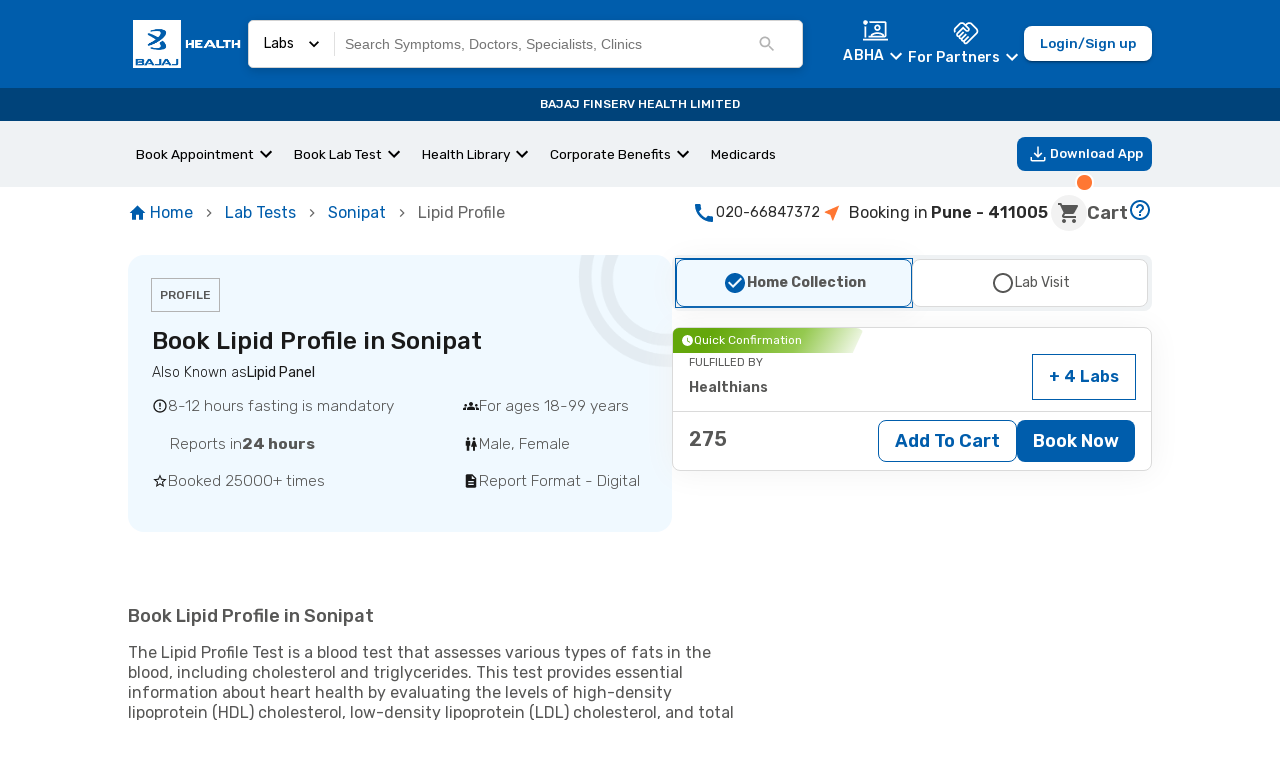

--- FILE ---
content_type: text/html; charset=utf-8
request_url: https://www.bajajfinservhealth.in/lab-tests/sonipat/lipid-profile
body_size: 52086
content:
<!DOCTYPE html><html lang="en"><head><meta charSet="utf-8"/><meta name="viewport" content="height=device-height,  width=device-width, initial-scale=1.0,  minimum-scale=1.0, maximum-scale=1.0, user-scalable=no"/><style id="qui-styles">body.light-theme{--color-gray-100: #F2F2F2;--color-gray-200: #DADADA;--color-gray-300: #B3B3B3;--color-gray-400: #575756;--color-gray-500: #2B2B2B;--color-gray-600: #1A1A1A;--color-info-100: #E0F2FF;--color-info-200: #8BC0EF;--color-info-300: #458ECE;--color-info-400: #005DAC;--color-info-500: #00437A;--color-info-600: #002747;--color-black: #000000;--color-error-100: #FBE4E5;--color-error-200: #F08F94;--color-error-300: #E96269;--color-error-400: #DA1E28;--color-error-500: #B31921;--color-error-600: #861319;--color-white: #ffffff;--color-accent-100: #EFF2F4;--color-accent-200: #D2DAE0;--color-accent-300: #B3C2CB;--color-accent-400: #95AAB6;--color-accent-500: #5E7888;--color-accent-600: #495D6A;--color-caution-100: #FFF3E0;--color-caution-200: #FEE0AE;--color-caution-300: #FDB849;--color-caution-400: #FDA416;--color-caution-500: #CF8612;--color-caution-600: #9F680E;--color-primary-100: #F0F9FF;--color-primary-200: #C9E2F8;--color-primary-300: #458ECE;--color-primary-400: #005DAC;--color-primary-500: #00437A;--color-primary-600: #002747;--color-success-100: #E8FCCF;--color-success-200: #B7DB89;--color-success-300: #95C950;--color-success-400: #64A70B;--color-success-500: #568F0A;--color-success-600: #3C6407;--color-tertiary-100: #FFF3E0;--color-tertiary-200: #FEE0AE;--color-tertiary-300: #FDB849;--color-tertiary-400: #FDA416;--color-tertiary-500: #CF8612;--color-tertiary-600: #9F680E;--color-secondary-100: #FFDDCC;--color-secondary-200: #FFBB99;--color-secondary-300: #FF7733;--color-secondary-400: #FF5500;--color-secondary-500: #CC4400;--color-secondary-600: #993300;--color-primary-xxLight:var(--color-primary-100);--color-primary-xLight:var(--color-primary-200);--color-primary-light:var(--color-primary-300);--color-primary:var(--color-primary-400);--color-primary-dark:var(--color-primary-500);--color-primary-xDark:var(--color-primary-600);--color-primary-xxDark:var(--color-primary-600);--color-primaryContrast-xxLight:var(--color-gray-100);--color-primaryContrast-xLight:var(--color-gray-200);--color-primaryContrast-light:var(--color-gray-300);--color-primaryContrast:var(--color-gray-400);--color-primaryContrast-dark:var(--color-gray-500);--color-primaryContrast-xDark:var(--color-gray-600);--color-primaryContrast-xxDark:var(--color-gray-600);--color-secondary-xxLight:var(--color-secondary-100);--color-secondary-xLight:var(--color-secondary-200);--color-secondary-light:var(--color-secondary-300);--color-secondary:var(--color-secondary-400);--color-secondary-dark:var(--color-secondary-500);--color-secondary-xDark:var(--color-secondary-600);--color-secondary-xxDark:var(--color-secondary-600);--color-secondaryContrast-xxLight:var(--color-gray-100);--color-secondaryContrast-xLight:var(--color-gray-200);--color-secondaryContrast-light:var(--color-gray-300);--color-secondaryContrast:var(--color-gray-400);--color-secondaryContrast-dark:var(--color-gray-500);--color-secondaryContrast-xDark:var(--color-gray-600);--color-secondaryContrast-xxDark:var(--color-gray-600);--color-accent-xxLight:var(--color-tertiary-100);--color-accent-xLight:var(--color-tertiary-200);--color-accent-light:var(--color-tertiary-300);--color-accent:var(--color-tertiary-400);--color-accent-dark:var(--color-tertiary-500);--color-accent-xDark:var(--color-tertiary-600);--color-accent-xxDark:var(--color-tertiary-600);--color-accentContrast-xxLight:var(--color-gray-100);--color-accentContrast-xLight:var(--color-gray-200);--color-accentContrast-light:var(--color-gray-300);--color-accentContrast:var(--color-gray-400);--color-accentContrast-dark:var(--color-gray-500);--color-accentContrast-xDark:var(--color-gray-600);--color-accentContrast-xxDark:var(--color-gray-600);--color-analogous2-xxLight:var(--color-accent-100);--color-analogous2-xLight:var(--color-accent-200);--color-analogous2-light:var(--color-accent-300);--color-analogous2:var(--color-accent-400);--color-analogous2-dark:var(--color-accent-500);--color-analogous2-xDark:var(--color-accent-600);--color-analogous2-xxDark:var(--color-accent-600);--color-bg-primary-xxLight:var(--color-gray-100);--color-bg-primary-xLight:var(--color-gray-200);--color-bg-primary-light:var(--color-gray-300);--color-bg-primary:var(--color-gray-400);--color-bg-primary-dark:var(--color-gray-500);--color-bg-primary-xDark:var(--color-gray-100);--color-bg-primary-xxDark:var(--color-gray-100);--color-bg-neutral-xxLight:var(--color-gray-100);--color-bg-neutral-xLight:var(--color-gray-200);--color-bg-neutral-light:var(--color-gray-300);--color-bg-neutral:var(--color-gray-400);--color-bg-neutral-dark:var(--color-gray-500);--color-bg-neutral-xDark:var(--color-gray-100);--color-bg-neutral-xxDark:var(--color-gray-100);--color-bg-disabled-xxLight:var(--color-gray-100);--color-bg-disabled-xLight:var(--color-gray-200);--color-bg-disabled-light:var(--color-gray-300);--color-bg-disabled:var(--color-gray-400);--color-bg-disabled-dark:var(--color-gray-500);--color-bg-disabled-xDark:var(--color-gray-100);--color-bg-disabled-xxDark:var(--color-gray-100);--color-text-primary-xxLight:var(--color-gray-100);--color-text-primary-xLight:var(--color-gray-200);--color-text-primary-light:var(--color-gray-300);--color-text-primary:var(--color-gray-400);--color-text-primary-dark:var(--color-gray-500);--color-text-primary-xDark:var(--color-gray-100);--color-text-primary-xxDark:var(--color-gray-100);--color-text-neutral-xxLight:var(--color-gray-100);--color-text-neutral-xLight:var(--color-gray-200);--color-text-neutral-light:var(--color-gray-300);--color-text-neutral:var(--color-gray-400);--color-text-neutral-dark:var(--color-gray-500);--color-text-neutral-xDark:var(--color-gray-100);--color-text-neutral-xxDark:var(--color-gray-100);--color-text-disabled-xxLight:var(--color-gray-100);--color-text-disabled-xLight:var(--color-gray-200);--color-text-disabled-light:var(--color-gray-300);--color-text-disabled:var(--color-gray-400);--color-text-disabled-dark:var(--color-gray-500);--color-text-disabled-xDark:var(--color-gray-100);--color-text-disabled-xxDark:var(--color-gray-100);--color-info-xxLight:var(--color-info-100);--color-info-xLight:var(--color-info-200);--color-info-light:var(--color-info-300);--color-info:var(--color-info-400);--color-info-dark:var(--color-info-500);--color-info-xDark:var(--color-info-600);--color-info-xxDark:var(--color-info-600);--color-infoContrast-xxLight:var(--color-gray-100);--color-infoContrast-xLight:var(--color-gray-200);--color-infoContrast-light:var(--color-gray-300);--color-infoContrast:var(--color-gray-400);--color-infoContrast-dark:var(--color-gray-500);--color-infoContrast-xDark:var(--color-gray-600);--color-infoContrast-xxDark:var(--color-gray-600);--color-success-xxLight:var(--color-success-100);--color-success-xLight:var(--color-success-200);--color-success-light:var(--color-success-300);--color-success:var(--color-success-400);--color-success-dark:var(--color-success-500);--color-success-xDark:var(--color-success-100);--color-success-xxDark:var(--color-success-100);--color-successContrast-xxLight:var(--color-gray-100);--color-successContrast-xLight:var(--color-gray-200);--color-successContrast-light:var(--color-gray-300);--color-successContrast:var(--color-gray-400);--color-successContrast-dark:var(--color-gray-500);--color-successContrast-xDark:var(--color-gray-600);--color-successContrast-xxDark:var(--color-gray-600);--color-warning-xxLight:var(--color-caution-100);--color-warning-xLight:var(--color-caution-200);--color-warning-light:var(--color-caution-300);--color-warning:var(--color-caution-400);--color-warning-dark:var(--color-caution-500);--color-warning-xDark:var(--color-caution-600);--color-warning-xxDark:var(--color-caution-600);--color-warningContrast-xxLight:var(--color-gray-100);--color-warningContrast-xLight:var(--color-gray-200);--color-warningContrast-light:var(--color-gray-300);--color-warningContrast:var(--color-gray-400);--color-warningContrast-dark:var(--color-gray-500);--color-warningContrast-xDark:var(--color-gray-600);--color-warningContrast-xxDark:var(--color-gray-600);--color-error-xxLight:var(--color-error-100);--color-error-xLight:var(--color-error-200);--color-error-light:var(--color-error-300);--color-error:var(--color-error-400);--color-error-dark:var(--color-error-500);--color-error-xDark:var(--color-error-600);--color-error-xxDark:var(--color-error-600);--color-errorContrast-xxLight:var(--color-gray-100);--color-errorContrast-xLight:var(--color-gray-200);--color-errorContrast-light:var(--color-gray-300);--color-errorContrast:var(--color-gray-400);--color-errorContrast-dark:var(--color-gray-500);--color-errorContrast-xDark:var(--color-gray-600);--color-errorContrast-xxDark:var(--color-gray-600);--color-grey:var(--color-gray-400);--color-border:var(--color-gray-400);--color-seperator:var(--color-gray-400);--font-primary: 'Rubik', sans-serif;--gradient-primary-ttb: linear-gradient(180deg, var(--color-primary-200), var(--color-primary-500));--gradient-primary-trtbl: linear-gradient(215deg, var(--color-primary-200), var(--color-primary-500));--gradient-primary-rtl: linear-gradient(270deg, var(--color-primary-200), var(--color-primary-500));--gradient-primary-brttl: linear-gradient(315deg, var(--color-primary-200), var(--color-primary-500));--gradient-primary-btt: linear-gradient(360deg, var(--color-primary-200), var(--color-primary-500));--gradient-primary-blttr: linear-gradient(45deg, var(--color-primary-200), var(--color-primary-500));--gradient-primary-ltr: linear-gradient(90deg, var(--color-primary-200), var(--color-primary-500));--gradient-primary-tltbr: linear-gradient(135deg, var(--color-primary-200), var(--color-primary-500));--gradient-primary-radialIn: radial-gradient(var(--color-primary-200), var(--color-primary-500));--gradient-primary-radialOut: radial-gradient(var(--color-primary-500), var(--color-primary-200));--gradient-secondary-ttb: linear-gradient(180deg, var(--color-secondary-200), var(--color-secondary-500));--gradient-secondary-trtbl: linear-gradient(215deg, var(--color-secondary-200), var(--color-secondary-500));--gradient-secondary-rtl: linear-gradient(270deg, var(--color-secondary-200), var(--color-secondary-500));--gradient-secondary-brttl: linear-gradient(315deg, var(--color-secondary-200), var(--color-secondary-500));--gradient-secondary-btt: linear-gradient(360deg, var(--color-secondary-200), var(--color-secondary-500));--gradient-secondary-blttr: linear-gradient(45deg, var(--color-secondary-200), var(--color-secondary-500));--gradient-secondary-ltr: linear-gradient(90deg, var(--color-secondary-200), var(--color-secondary-500));--gradient-secondary-tltbr: linear-gradient(135deg, var(--color-secondary-200), var(--color-secondary-500));--gradient-secondary-radialIn: radial-gradient(var(--color-secondary-200), var(--color-secondary-500));--gradient-secondary-radialOut: radial-gradient(var(--color-secondary-500), var(--color-secondary-200));--gradient-accent-ttb: linear-gradient(180deg, var(--color-accent-200), var(--color-accent-500));--gradient-accent-trtbl: linear-gradient(215deg, var(--color-accent-200), var(--color-accent-500));--gradient-accent-rtl: linear-gradient(270deg, var(--color-accent-200), var(--color-accent-500));--gradient-accent-brttl: linear-gradient(315deg, var(--color-accent-200), var(--color-accent-500));--gradient-accent-btt: linear-gradient(360deg, var(--color-accent-200), var(--color-accent-500));--gradient-accent-blttr: linear-gradient(45deg, var(--color-accent-200), var(--color-accent-500));--gradient-accent-ltr: linear-gradient(90deg, var(--color-accent-200), var(--color-accent-500));--gradient-accent-tltbr: linear-gradient(135deg, var(--color-accent-200), var(--color-accent-500));--gradient-accent-radialIn: radial-gradient(var(--color-accent-200), var(--color-accent-500));--gradient-accent-radialOut: radial-gradient(var(--color-accent-500), var(--color-accent-200));--gradient-tertiary-ttb: linear-gradient(180deg, var(--color-tertiary-200), var(--color-tertiary-500));--gradient-tertiary-trtbl: linear-gradient(215deg, var(--color-tertiary-200), var(--color-tertiary-500));--gradient-tertiary-rtl: linear-gradient(270deg, var(--color-tertiary-200), var(--color-tertiary-500));--gradient-tertiary-brttl: linear-gradient(315deg, var(--color-tertiary-200), var(--color-tertiary-500));--gradient-tertiary-btt: linear-gradient(360deg, var(--color-tertiary-200), var(--color-tertiary-500));--gradient-tertiary-blttr: linear-gradient(45deg, var(--color-tertiary-200), var(--color-tertiary-500));--gradient-tertiary-ltr: linear-gradient(90deg, var(--color-tertiary-200), var(--color-tertiary-500));--gradient-tertiary-tltbr: linear-gradient(135deg, var(--color-tertiary-200), var(--color-tertiary-500));--gradient-tertiary-radialIn: radial-gradient(var(--color-tertiary-200), var(--color-tertiary-500));--gradient-tertiary-radialOut: radial-gradient(var(--color-tertiary-500), var(--color-tertiary-200));}</style><script type="application/ld+json">{
    "@context": "https://schema.org",
    "@type": "BreadcrumbList",
    "itemListElement": [
        {
            "@type": "ListItem",
            "position": 1,
            "name": "Home",
            "item": "https://www.bajajfinservhealth.in"
        },
        {
            "@type": "ListItem",
            "position": 2,
            "name": "Lab Tests",
            "item": "https://www.bajajfinservhealth.in/lab-tests"
        },
        {
            "@type": "ListItem",
            "position": 3,
            "name": "Sonipat",
            "item": "https://www.bajajfinservhealth.in/lab-tests/sonipat"
        },
        {
            "@type": "ListItem",
            "position": 4,
            "name": "Lipid Profile"
        }
    ]
}</script><title>Book Lipid Profile Test in Sonipat – Lowest Price, Sample Collection at Home &amp; Trusted Labs</title><meta property="og:title" content="Book Lipid Profile Test in Sonipat – Lowest Price, Sample Collection at Home &amp; Trusted Labs"/><link rel="icon" href="/favicon.ico"/><meta property="og:image" content="/static/icons/icon_x192.png"/><link rel="canonical" href="https://www.bajajfinservhealth.in/lab-tests/sonipat/lipid-profile"/><style>
html,
body,
#__next {
	min-height: 100%;
	margin: 0;
	padding: 0;
}

html,
body{
	// overflow-x: hidden;
}

@view-transition {
    navigation: auto;
}

@keyframes move-out {
    from {
        transform: translateX(0);
    }

    to {
        transform: translateX(-100%);
    }
}

@keyframes move-in {
    from {
        transform: translateX(100%);
    }

    to {
        transform: translateX(0);
    }
}

::view-transition-old(root) {
	will-change: transform;
	animation: move-out 400ms ease both;
}
::view-transition-new(root) {
	will-change: transform;
	animation: move-in 400ms ease both;
}
</style><script type="application/ld+json">{
    "@context": "https://schema.org/",
    "@type": "Product",
    "image": "",
    "url": "https://www.bajajfinservhealth.in/lab-tests/sonipat/lipid-profile",
    "name": "Lipid Profile",
    "description": "The Lipid Profile Test is a blood test that assesses various types of fats in the blood, including cholesterol and triglycerides. This test provides essential information about heart health by evaluating the levels of high-density lipoprotein (HDL) cholesterol, low-density lipoprotein (LDL) cholesterol, and total cholesterol. Triglyceride levels are also measured. Abnormal lipid levels can be associated with an increased risk of heart disease and stroke.",
    "brand": {
        "@type": "Brand",
        "name": "Bajaj Finserv Health"
    },
    "offers": {
        "@type": "AggregateOffer",
        "priceCurrency": "INR",
        "itemCondition": "New",
        "availability": "InStock",
        "lowPrice": "275",
        "highPrice": "275",
        "offers": [
            {
                "@type": "Offer",
                "priceCurrency": "INR",
                "price": 275,
                "url": "https://www.bajajfinservhealth.in/lab-tests/sonipat/lipid-profile?provider_id=0c0e08a4a4c144e0972f03b0fa565323",
                "seller": {
                    "@type": "Organization",
                    "name": "Healthians"
                }
            },
            {
                "@type": "Offer",
                "priceCurrency": "INR",
                "price": 340,
                "url": "https://www.bajajfinservhealth.in/lab-tests/sonipat/lipid-profile?provider_id=63292ece793341c19b8543ad03ee1d9",
                "seller": {
                    "@type": "Organization",
                    "name": "Redcliffe Labs"
                }
            },
            {
                "@type": "Offer",
                "priceCurrency": "INR",
                "price": 590,
                "url": "https://www.bajajfinservhealth.in/lab-tests/sonipat/lipid-profile?provider_id=63292ece793341c19b8543ad03ee1dd0",
                "seller": {
                    "@type": "Organization",
                    "name": "Thyrocare"
                }
            },
            {
                "@type": "Offer",
                "priceCurrency": "INR",
                "price": 800,
                "url": "https://www.bajajfinservhealth.in/lab-tests/sonipat/lipid-profile?provider_id=602db04976ad4470b519d8590e71a5a5",
                "seller": {
                    "@type": "Organization",
                    "name": "Apollo Diagnostics Limited"
                }
            },
            {
                "@type": "Offer",
                "priceCurrency": "INR",
                "price": 400,
                "url": "https://www.bajajfinservhealth.in/lab-tests/sonipat/lipid-profile?provider_id=493bcd8154d448209dd82be05fe8236e",
                "seller": {
                    "@type": "Organization",
                    "name": "VERMA PATHOLOGY LABORATORY"
                }
            },
            {
                "@type": "Offer",
                "priceCurrency": "INR",
                "price": 950,
                "url": "https://www.bajajfinservhealth.in/lab-tests/sonipat/lipid-profile?provider_id=e882301b06de49618b5ad644a99f406b",
                "seller": {
                    "@type": "Organization",
                    "name": "Max Lab"
                }
            },
            {
                "@type": "Offer",
                "priceCurrency": "INR",
                "price": 700,
                "url": "https://www.bajajfinservhealth.in/lab-tests/sonipat/lipid-profile?provider_id=c796957fc25b4bea8daddd74755ea9af",
                "seller": {
                    "@type": "Organization",
                    "name": "Krystal Hospital"
                }
            },
            {
                "@type": "Offer",
                "priceCurrency": "INR",
                "price": 800,
                "url": "https://www.bajajfinservhealth.in/lab-tests/sonipat/lipid-profile?provider_id=75d4ad7c83104a7aaf43916c6e191a0a",
                "seller": {
                    "@type": "Organization",
                    "name": "Ganesh Diagnostic And Imaging Centre Pvt Limited"
                }
            },
            {
                "@type": "Offer",
                "priceCurrency": "INR",
                "price": 497,
                "url": "https://www.bajajfinservhealth.in/lab-tests/sonipat/lipid-profile?provider_id=90a090203cfa43babd369a8424abab",
                "seller": {
                    "@type": "Organization",
                    "name": "House Of Diagnostics"
                }
            },
            {
                "@type": "Offer",
                "priceCurrency": "INR",
                "price": 650,
                "url": "https://www.bajajfinservhealth.in/lab-tests/sonipat/lipid-profile?provider_id=7e2a6bb060d84a29a6543dab47634019",
                "seller": {
                    "@type": "Organization",
                    "name": "Pathkind Diagnostics Private Limited"
                }
            },
            {
                "@type": "Offer",
                "priceCurrency": "INR",
                "price": 500,
                "url": "https://www.bajajfinservhealth.in/lab-tests/sonipat/lipid-profile?provider_id=57e3bffdfdaf4789933d78494ccc4655",
                "seller": {
                    "@type": "Organization",
                    "name": "Diwan Hospital"
                }
            },
            {
                "@type": "Offer",
                "priceCurrency": "INR",
                "price": 800,
                "url": "https://www.bajajfinservhealth.in/lab-tests/sonipat/lipid-profile?provider_id=79527ea99c8b470c841de5cf0ba5767a",
                "seller": {
                    "@type": "Organization",
                    "name": "Dr. Nanda Diagnostic Centre"
                }
            },
            {
                "@type": "Offer",
                "priceCurrency": "INR",
                "price": 500,
                "url": "https://www.bajajfinservhealth.in/lab-tests/sonipat/lipid-profile?provider_id=90ceaff5f9434b1c86ddf2a2e1f019ac",
                "seller": {
                    "@type": "Organization",
                    "name": "MOLECULAR DIAGNOSTICS & THERAPY LLP"
                }
            },
            {
                "@type": "Offer",
                "priceCurrency": "INR",
                "price": 500,
                "url": "https://www.bajajfinservhealth.in/lab-tests/sonipat/lipid-profile?provider_id=b9ac156cc2c74236ad2144405a73aa32",
                "seller": {
                    "@type": "Organization",
                    "name": "Mohan X Ray Lab & Scan Centre"
                }
            },
            {
                "@type": "Offer",
                "priceCurrency": "INR",
                "price": 940,
                "url": "https://www.bajajfinservhealth.in/lab-tests/sonipat/lipid-profile?provider_id=262f083d5f184810a2545ab17f7bd47c",
                "seller": {
                    "@type": "Organization",
                    "name": "Shree Hari Diagnostics Private Limited"
                }
            },
            {
                "@type": "Offer",
                "priceCurrency": "INR",
                "price": 900,
                "url": "https://www.bajajfinservhealth.in/lab-tests/sonipat/lipid-profile?provider_id=15b1bd1463664eb594503bfd95a16b79",
                "seller": {
                    "@type": "Organization",
                    "name": "Advance Diag Imaging And Dental Clinic"
                }
            },
            {
                "@type": "Offer",
                "priceCurrency": "INR",
                "price": 450,
                "url": "https://www.bajajfinservhealth.in/lab-tests/sonipat/lipid-profile?provider_id=2245b9392ca74a649e4b89973a174b73",
                "seller": {
                    "@type": "Organization",
                    "name": "Aarthi Scans & Labs"
                }
            },
            {
                "@type": "Offer",
                "priceCurrency": "INR",
                "price": 1000,
                "url": "https://www.bajajfinservhealth.in/lab-tests/sonipat/lipid-profile?provider_id=d7e25a08df7b419cb9c67dcd762a9fcd",
                "seller": {
                    "@type": "Organization",
                    "name": "Mahajan Imaging Private Limited"
                }
            },
            {
                "@type": "Offer",
                "priceCurrency": "INR",
                "price": 350,
                "url": "https://www.bajajfinservhealth.in/lab-tests/sonipat/lipid-profile?provider_id=ddfa491866814d78aafff22d376c5f34",
                "seller": {
                    "@type": "Organization",
                    "name": "Centromed Labs Private Limited"
                }
            },
            {
                "@type": "Offer",
                "priceCurrency": "INR",
                "price": 800,
                "url": "https://www.bajajfinservhealth.in/lab-tests/sonipat/lipid-profile?provider_id=222739ca9f5a489abf4c8f26a691a765",
                "seller": {
                    "@type": "Organization",
                    "name": "City X-ray & Scan Clinic Private Limited"
                }
            },
            {
                "@type": "Offer",
                "priceCurrency": "INR",
                "price": 950,
                "url": "https://www.bajajfinservhealth.in/lab-tests/sonipat/lipid-profile?provider_id=c92434100c574d1988ba314840075831",
                "seller": {
                    "@type": "Organization",
                    "name": "ARVIND MEDICARE PVT LTD"
                }
            }
        ]
    }
}</script><script type="application/ld+json">{
    "@context": "https://schema.org/",
    "@type": "ItemList",
    "itemListElement": [
        {
            "@type": "ListItem",
            "position": 1,
            "item": {
                "@type": "LocalBusiness",
                "name": "Lipid Profile   \n  in Sonipat",
                "address": {
                    "@type": "PostalAddress",
                    "addressLocality": "sonipat",
                    "addressCountry": "IN"
                },
                "branchOf": {
                    "@type": "Organization",
                    "name": "VERMA PATHOLOGY LABORATORY"
                }
            }
        },
        {
            "@type": "ListItem",
            "position": 2,
            "item": {
                "@type": "LocalBusiness",
                "name": "Lipid Profile   \n  in Sonipat",
                "address": {
                    "@type": "PostalAddress",
                    "addressLocality": "sonipat",
                    "addressCountry": "IN"
                },
                "branchOf": {
                    "@type": "Organization",
                    "name": "Krystal Hospital"
                }
            }
        },
        {
            "@type": "ListItem",
            "position": 3,
            "item": {
                "@type": "LocalBusiness",
                "name": "Lipid Profile   \n  in Sonipat",
                "address": {
                    "@type": "PostalAddress",
                    "addressLocality": "sonipat",
                    "addressCountry": "IN"
                },
                "branchOf": {
                    "@type": "Organization",
                    "name": "Ganesh Diagnostic And Imaging Centre Pvt Limited"
                }
            }
        },
        {
            "@type": "ListItem",
            "position": 4,
            "item": {
                "@type": "LocalBusiness",
                "name": "Lipid Profile   \n  in Sonipat",
                "address": {
                    "@type": "PostalAddress",
                    "addressLocality": "sonipat",
                    "addressCountry": "IN"
                },
                "branchOf": {
                    "@type": "Organization",
                    "name": "Pathkind Diagnostics Private Limited"
                }
            }
        },
        {
            "@type": "ListItem",
            "position": 5,
            "item": {
                "@type": "LocalBusiness",
                "name": "Lipid Profile   \n  in Sonipat",
                "address": {
                    "@type": "PostalAddress",
                    "addressLocality": "sonipat",
                    "addressCountry": "IN"
                },
                "branchOf": {
                    "@type": "Organization",
                    "name": "Diwan Hospital"
                }
            }
        },
        {
            "@type": "ListItem",
            "position": 6,
            "item": {
                "@type": "LocalBusiness",
                "name": "Lipid Profile   \n  in Sonipat",
                "address": {
                    "@type": "PostalAddress",
                    "addressLocality": "sonipat",
                    "addressCountry": "IN"
                },
                "branchOf": {
                    "@type": "Organization",
                    "name": "Dr. Nanda Diagnostic Centre"
                }
            }
        },
        {
            "@type": "ListItem",
            "position": 7,
            "item": {
                "@type": "LocalBusiness",
                "name": "Lipid Profile   \n  in Sonipat",
                "address": {
                    "@type": "PostalAddress",
                    "addressLocality": "sonipat",
                    "addressCountry": "IN"
                },
                "branchOf": {
                    "@type": "Organization",
                    "name": "MOLECULAR DIAGNOSTICS & THERAPY LLP"
                }
            }
        },
        {
            "@type": "ListItem",
            "position": 8,
            "item": {
                "@type": "LocalBusiness",
                "name": "Lipid Profile   \n  in Sonipat",
                "address": {
                    "@type": "PostalAddress",
                    "addressLocality": "sonipat",
                    "addressCountry": "IN"
                },
                "branchOf": {
                    "@type": "Organization",
                    "name": "Mohan X Ray Lab & Scan Centre"
                }
            }
        },
        {
            "@type": "ListItem",
            "position": 9,
            "item": {
                "@type": "LocalBusiness",
                "name": "Lipid Profile   \n  in Sonipat",
                "address": {
                    "@type": "PostalAddress",
                    "addressLocality": "sonipat",
                    "addressCountry": "IN"
                },
                "branchOf": {
                    "@type": "Organization",
                    "name": "Shree Hari Diagnostics Private Limited"
                }
            }
        },
        {
            "@type": "ListItem",
            "position": 10,
            "item": {
                "@type": "LocalBusiness",
                "name": "Lipid Profile   \n  in Sonipat",
                "address": {
                    "@type": "PostalAddress",
                    "addressLocality": "sonipat",
                    "addressCountry": "IN"
                },
                "branchOf": {
                    "@type": "Organization",
                    "name": "Advance Diag Imaging And Dental Clinic"
                }
            }
        },
        {
            "@type": "ListItem",
            "position": 11,
            "item": {
                "@type": "LocalBusiness",
                "name": "Lipid Profile   \n  in Sonipat",
                "address": {
                    "@type": "PostalAddress",
                    "addressLocality": "sonipat",
                    "addressCountry": "IN"
                },
                "branchOf": {
                    "@type": "Organization",
                    "name": "Centromed Labs Private Limited"
                }
            }
        },
        {
            "@type": "ListItem",
            "position": 12,
            "item": {
                "@type": "LocalBusiness",
                "name": "Lipid Profile   \n  in Sonipat",
                "address": {
                    "@type": "PostalAddress",
                    "addressLocality": "sonipat",
                    "addressCountry": "IN"
                },
                "branchOf": {
                    "@type": "Organization",
                    "name": "City X-ray & Scan Clinic Private Limited"
                }
            }
        },
        {
            "@type": "ListItem",
            "position": 13,
            "item": {
                "@type": "LocalBusiness",
                "name": "Lipid Profile   \n  in Sonipat",
                "address": {
                    "@type": "PostalAddress",
                    "addressLocality": "sonipat",
                    "addressCountry": "IN"
                },
                "branchOf": {
                    "@type": "Organization",
                    "name": "ARVIND MEDICARE PVT LTD"
                }
            }
        }
    ]
}</script><script type="application/ld+json">{
    "@context": "https://schema.org/",
    "@type": "MedicalTest",
    "@id": "MedicalTest",
    "alternateName": "Lipid Profile",
    "description": "The Lipid Profile Test is a blood test that assesses various types of fats in the blood, including cholesterol and triglycerides. This test provides essential information about heart health by evaluating the levels of high-density lipoprotein (HDL) cholesterol, low-density lipoprotein (LDL) cholesterol, and total cholesterol. Triglyceride levels are also measured. Abnormal lipid levels can be associated with an increased risk of heart disease and stroke."
}</script><script type="application/ld+json">{
    "@context": "https://schema.org/",
    "@type": "Action",
    "name": "Book Lipid Profile",
    "description": "The Lipid Profile Test is a blood test that assesses various types of fats in the blood, including cholesterol and triglycerides. This test provides essential information about heart health by evaluating the levels of high-density lipoprotein (HDL) cholesterol, low-density lipoprotein (LDL) cholesterol, and total cholesterol. Triglyceride levels are also measured. Abnormal lipid levels can be associated with an increased risk of heart disease and stroke.",
    "target": {
        "@type": "EntryPoint",
        "urlTemplate": "https://www.bajajfinservhealth.in/lab-tests/sonipat/lipid-profile"
    },
    "instrument": {
        "@type": "Thing",
        "name": "Lipid Profile"
    },
    "agent": {
        "@type": "Organization",
        "name": "Bajaj Finserv Health",
        "url": "https://www.bajajfinservhealth.in/backend"
    },
    "object": {
        "@type": "MedicalTest",
        "name": "Lipid Profile",
        "url": "https://www.bajajfinservhealth.in/lab-tests/sonipat/lipid-profile",
        "description": "The Lipid Profile Test is a blood test that assesses various types of fats in the blood, including cholesterol and triglycerides. This test provides essential information about heart health by evaluating the levels of high-density lipoprotein (HDL) cholesterol, low-density lipoprotein (LDL) cholesterol, and total cholesterol. Triglyceride levels are also measured. Abnormal lipid levels can be associated with an increased risk of heart disease and stroke."
    }
}</script><script type="application/ld+json">{
    "@context": "https://schema.org/",
    "@type": "WebSite",
    "name": "Bajaj Finserv Health",
    "url": "https://www.bajajfinservhealth.in/lab-tests"
}</script><meta name="next-head-count" content="15"/><link rel="preconnect" href="https://assets.bajajfinservhealth.in" crossorigin=""/><link rel="preconnect" href="https://bajajfinservhealth.azureedge.net" crossorigin=""/><meta name="theme-color" content="#005DAC"/><meta name="apple-mobile-web-app-capable" content="yes"/><meta name="apple-mobile-web-app-status-bar-style" content="black"/><meta name="apple-mobile-web-app-title" content="Bajaj Finserv Health"/><link rel="preconnect" href="https://www.google-analytics.com" crossorigin=""/><link rel="dns-prefetch" href="https://www.google-analytics.com"/><link rel="preconnect" href="https://www.googletagmanager.com" crossorigin=""/><link rel="dns-prefetch" href="https://www.googletagmanager.com"/><link rel="stylesheet" data-href="https://fonts.googleapis.com/css2?family=Rubik:ital,wght@0,300;0,400;0,500;0,600;0,700;0,800;0,900;1,300;1,400;1,500;1,600;1,700;1,800;1,900&amp;display=swap"/><style data-emotion="e-css-global 1x3etjl">*,:after,:before{box-sizing:border-box;border:0 solid var(--color-accent-100);}fieldset{border-width:1px;}body{font-family:Rubik;font-size:0.875rem;color:var(--color-gray-500);}button{background-color:transparent;padding:0;outline:none;font-family:inherit;}dl,dt,dd{margin:0;padding:0;}body{--color-black:#000000;--color-white:#ffffff;--color-transparent:transparent;--color-currentColor:currentColor;--color-inherit:inherit;--color-shaded:#57565630;--color-primary-100:#F0F9FF;--color-primary-200:#C9E2F8;--color-primary-300:#9EC2E4;--color-primary-400:#005DAC;--color-primary-500:#00437A;--color-primary-600:#002747;--color-secondary-100:#FFEEE5;--color-secondary-200:#FFBB99;--color-secondary-300:#FF7733;--color-secondary-400:#FF5500;--color-secondary-500:#CC4400;--color-secondary-600:#993300;--color-tertiary-100:#FFF3E0;--color-tertiary-200:#FEE0AE;--color-tertiary-300:#FDB849;--color-tertiary-400:#FDA416;--color-tertiary-500:#CF8612;--color-tertiary-600:#9F680E;--color-success-100:#E8FCCF;--color-success-200:#B7DB89;--color-success-300:#95C950;--color-success-400:#64A70B;--color-success-500:#568F0A;--color-success-600:#3C6407;--color-error-100:#FCEDEE;--color-error-200:#F08F94;--color-error-300:#E96269;--color-error-400:#DA1E28;--color-error-500:#B31921;--color-error-600:#861319;--color-caution-100:#FFF3E0;--color-caution-200:#FEE0AE;--color-caution-300:#FDB849;--color-caution-400:#FDA416;--color-caution-500:#CF8612;--color-caution-600:#9F680E;--color-gray-100:#F2F2F2;--color-gray-200:#DADADA;--color-gray-300:#B3B3B3;--color-gray-400:#575756;--color-gray-500:#2B2B2B;--color-gray-600:#1A1A1A;--color-accent-100:#EFF2F4;--color-accent-200:#D2DAE0;--color-accent-300:#B3C2CB;--color-accent-400:#95AAB6;--color-accent-500:#5E7888;--color-accent-600:#495D6A;--color-info-100:#E0F2FF;--color-info-200:#8BC0EF;--color-info-300:#458ECE;--color-info-400:#005DAC;--color-info-500:#00437A;--color-info-600:#002747;}</style><style data-emotion="e-css-global 1hpvqua">a{-webkit-touch-callout:none;}@media screen and (max-width: 600px){*{-webkit-user-select:none;-moz-user-select:none;-ms-user-select:none;-webkit-user-select:none;-moz-user-select:none;-ms-user-select:none;user-select:none;-webkit-touch-callout:none;}}</style><style data-emotion="e-css-global animation-3059o6">@-webkit-keyframes animation-3059o6{0%{-webkit-background-position:200% 0;background-position:200% 0;}100%{-webkit-background-position:-200% 0;background-position:-200% 0;}}@keyframes animation-3059o6{0%{-webkit-background-position:200% 0;background-position:200% 0;}100%{-webkit-background-position:-200% 0;background-position:-200% 0;}}</style><style data-emotion="e-css-global animation-wiooy9">@-webkit-keyframes animation-wiooy9{0%{-webkit-transform:translateX(-100%);-moz-transform:translateX(-100%);-ms-transform:translateX(-100%);transform:translateX(-100%);}50%{-webkit-transform:translateX(100%);-moz-transform:translateX(100%);-ms-transform:translateX(100%);transform:translateX(100%);}100%{-webkit-transform:translateX(100%);-moz-transform:translateX(100%);-ms-transform:translateX(100%);transform:translateX(100%);}}@keyframes animation-wiooy9{0%{-webkit-transform:translateX(-100%);-moz-transform:translateX(-100%);-ms-transform:translateX(-100%);transform:translateX(-100%);}50%{-webkit-transform:translateX(100%);-moz-transform:translateX(100%);-ms-transform:translateX(100%);transform:translateX(100%);}100%{-webkit-transform:translateX(100%);-moz-transform:translateX(100%);-ms-transform:translateX(100%);transform:translateX(100%);}}</style><style data-emotion="e-css-global 1prfaxn">@-webkit-keyframes mui-auto-fill{from{display:block;}}@keyframes mui-auto-fill{from{display:block;}}@-webkit-keyframes mui-auto-fill-cancel{from{display:block;}}@keyframes mui-auto-fill-cancel{from{display:block;}}</style><style data-emotion="e-css-global animation-c7515d">@-webkit-keyframes animation-c7515d{0%{opacity:1;}50%{opacity:0.4;}100%{opacity:1;}}@keyframes animation-c7515d{0%{opacity:1;}50%{opacity:0.4;}100%{opacity:1;}}</style><style data-emotion="e-css-global animation-7ehxyp">@-webkit-keyframes animation-7ehxyp{from{-webkit-transform:translateX(0);-moz-transform:translateX(0);-ms-transform:translateX(0);transform:translateX(0);}to{-webkit-transform:translateX(-100%);-moz-transform:translateX(-100%);-ms-transform:translateX(-100%);transform:translateX(-100%);}}@keyframes animation-7ehxyp{from{-webkit-transform:translateX(0);-moz-transform:translateX(0);-ms-transform:translateX(0);transform:translateX(0);}to{-webkit-transform:translateX(-100%);-moz-transform:translateX(-100%);-ms-transform:translateX(-100%);transform:translateX(-100%);}}</style><style data-emotion="e-css gipw5 1qmx6ox 1htwenn 119oclh 1b8cbzm lkj6uu 72wj22 5v3yca 1fei1mb q7mezt fy02gk f4aelx i17w0h jiz7h 9vvidj 1g1rfk2 5vnltt xbdr0t 72te9b 69qv2l 1pgtenl 1b4d6py ehj0s3 1jbwmrn 1xjlrbk i4j56q 7kc1p9 n9kbaq 1729bvx 1c166c5 1rr5zkw b8wrns 1ajuxk8 12m1eje 5qck1c ea3yio 13igjr0 107fhd4-header-4 1nkbexy 1pcy876 71905l-ripple 1p4m3x3 6psm3u 51eq8m 1bi0obv 8dnz0q 1nd5pgh 1l6e05h ypd4tg rf7oyg 1avdqf9 1lz7xa4 1y78hd9 1glomhx 1ejzw5n t2rxql xrxtq 17ucxzp 1kstx82 1h5x3dy 11kowc2 4je6ax 1jzln53-header-3 1yz65ny 19rsx8s 1ubvtfw ih7oan 5uaukj-header-2 1e0an6u-paper znrerm bo96ot-header-4 1c2s9m6-svg 49qqkw-body-1 i6bazn ispzqx fjdedd-sub-heading-1 1nxnix2-svg 1njrrex-body-1 1nfp8sx bfczj7-header-4 1lu7lu8 12i08eh 1lavdk0 1cnlkhd h592s7 o2j9ze 1bsxslu-body-1 1ixn3jc-body-1 k9scax 1vlc0ar-label-4 1uh7fko-header-2 9jchtd 1l1w996 w8sqnb xncujl 1fq071j 9mb1re mx7sn4-svg 1ud833i izvplv 1aafi02 1pumf0b 1x3e1eo-header-4-header-4 1p8mnmy 36665u-body-1 1i1mo2r w5j73v 1vrf2qt cg6zno 5bw1a2 nmrntl x0gtvt 1pjrvi1 1mfqb2z cyoh1g ro6k4f 7cg6yd 2p514d bra8j3 8i8ui1 cgnntm 80vunq 1gq1g5q-sub-heading-1 nvlgnn-body-2-header-4 1otjm4b 1gayy10 1i3ggw2 14zo6wt onxant 1ld2q9x 1lgzd4u 1u8qly9 yueibl qsvkjt jcm2c8 8x10x5 e8reoh kc1py3 6u53z6 f39z 70bshn jlcc5v-header-3 1anx9uu 123spcd 1p6a4jf 1pknc4g 66vicj 13f7pkg 1jww9ar-paper l8t77s xcjc3m 1p30cfk vsfmem-label-4 wo7imf-header-3 jkmrlt-label-2 18cu71d 1rk3j01 1g35bno 3xqqlc-label-2 1huyaj bybq9u 1xc8218-body-1 1jdgxfc-header-4-header-4-sub-heading-1">.e-css-gipw5{background:var(--color-white);}.e-css-1qmx6ox{display:-webkit-box;display:-webkit-unset;display:-ms-unsetbox;display:unset;}.e-css-1htwenn{position:-webkit-sticky;position:sticky;top:0;z-index:100;display:-webkit-box;display:-webkit-flex;display:-ms-flexbox;display:flex;-webkit-flex-direction:column;-ms-flex-direction:column;flex-direction:column;}.e-css-119oclh{display:-webkit-box;display:-webkit-flex;display:-ms-flexbox;display:flex;-webkit-box-pack:justify;-webkit-justify-content:space-between;justify-content:space-between;-webkit-align-items:center;-webkit-box-align:center;-ms-flex-align:center;align-items:center;gap:1rem;background-color:var(--color-primary-400);color:var(--color-white);padding:10px 10%;min-height:56px;}.e-css-1b8cbzm{display:-webkit-box;display:-webkit-flex;display:-ms-flexbox;display:flex;-webkit-align-items:center;-webkit-box-align:center;-ms-flex-align:center;align-items:center;cursor:pointer;}.e-css-1b8cbzm img{object-fit:contain;}.e-css-lkj6uu{width:100%;display:-webkit-box;display:-webkit-flex;display:-ms-flexbox;display:flex;-webkit-flex:1;-ms-flex:1;flex:1;margin-right:40px;}.e-css-72wj22{position:-webkit-sticky;position:sticky;top:0;z-index:2;width:100%;padding:10px 0px;}.e-css-5v3yca{background:white;border:solid 0.5px lightgrey;border-radius:5px;padding:5px 15px;display:-webkit-box;display:-webkit-flex;display:-ms-flexbox;display:flex;-webkit-box-pack:start;-ms-flex-pack:start;-webkit-justify-content:flex-start;justify-content:flex-start;-webkit-align-items:center;-webkit-box-align:center;-ms-flex-align:center;align-items:center;max-height:48px;color:black;background-color:var(--color-white);}@media (min-width: 600px){.e-css-5v3yca{box-shadow:0 3px 10px 0 rgba(0, 0, 0, 0.16);}}.e-css-1fei1mb{display:-webkit-box;display:-webkit-flex;display:-ms-flexbox;display:flex;-webkit-box-pack:center;-ms-flex-pack:center;-webkit-justify-content:center;justify-content:center;-webkit-align-items:center;-webkit-box-align:center;-ms-flex-align:center;align-items:center;cursor:pointer;}.e-css-1fei1mb p{margin:0;}.e-css-1fei1mb svg{margin:0 10px;width:20px;}.e-css-q7mezt{-webkit-user-select:none;-moz-user-select:none;-ms-user-select:none;user-select:none;width:1em;height:1em;display:inline-block;-webkit-flex-shrink:0;-ms-flex-negative:0;flex-shrink:0;-webkit-transition:fill 200ms cubic-bezier(0.4, 0, 0.2, 1) 0ms;transition:fill 200ms cubic-bezier(0.4, 0, 0.2, 1) 0ms;fill:currentColor;font-size:1.5rem;}.e-css-fy02gk{margin:0;-webkit-flex-shrink:0;-ms-flex-negative:0;flex-shrink:0;border-width:0;border-style:solid;border-color:rgba(0, 0, 0, 0.12);border-bottom-width:thin;height:100%;border-bottom-width:0;border-right-width:thin;-webkit-align-self:stretch;-ms-flex-item-align:stretch;align-self:stretch;height:auto;}.e-css-f4aelx{-webkit-flex:1;-ms-flex:1;flex:1;}.e-css-i17w0h{display:-webkit-box;display:-webkit-flex;display:-ms-flexbox;display:flex;-webkit-flex-direction:column;-ms-flex-direction:column;flex-direction:column;-webkit-align-items:center;-webkit-box-align:center;-ms-flex-align:center;align-items:center;-webkit-box-pack:center;-ms-flex-pack:center;-webkit-justify-content:center;justify-content:center;margin:auto;position:relative;}.e-css-jiz7h{display:-webkit-box;display:-webkit-flex;display:-ms-flexbox;display:flex;width:100%;-webkit-box-pack:start;-ms-flex-pack:start;-webkit-justify-content:flex-start;justify-content:flex-start;-webkit-align-items:center;-webkit-box-align:center;-ms-flex-align:center;align-items:center;}.e-css-jiz7h input{border:none;-webkit-flex:1;-ms-flex:1;flex:1;padding:10px;width:100%;background:transparent;}.e-css-jiz7h input:hover,.e-css-jiz7h input:focus{outline:none;}.e-css-9vvidj{font-size:14px;line-height:18px;font-weight:400;color:var(--color-gray-500);}@media (max-width: 900px){.e-css-9vvidj::-webkit-input-placeholder{color:var(--color-gray-300);text-overflow:ellipsis;}.e-css-9vvidj::-moz-placeholder{color:var(--color-gray-300);text-overflow:ellipsis;}.e-css-9vvidj:-ms-input-placeholder{color:var(--color-gray-300);text-overflow:ellipsis;}.e-css-9vvidj::placeholder{color:var(--color-gray-300);text-overflow:ellipsis;}}.e-css-1g1rfk2{-webkit-user-select:none;-moz-user-select:none;-ms-user-select:none;user-select:none;width:1em;height:1em;display:inline-block;-webkit-flex-shrink:0;-ms-flex-negative:0;flex-shrink:0;-webkit-transition:fill 200ms cubic-bezier(0.4, 0, 0.2, 1) 0ms;transition:fill 200ms cubic-bezier(0.4, 0, 0.2, 1) 0ms;fill:currentColor;font-size:1.5rem;color:#005DAC;cursor:pointer;color:var(--color-gray-300);width:20px;height:20px;margin-right:10px;}.e-css-5vnltt{display:-webkit-box;display:-webkit-flex;display:-ms-flexbox;display:flex;-webkit-align-items:center;-webkit-box-align:center;-ms-flex-align:center;align-items:center;gap:1rem;}@media (max-width: 900px){.e-css-5vnltt{gap:0.25rem;}}.e-css-xbdr0t{cursor:pointer;}.e-css-xbdr0t .MuiPopper-root{z-index:1000;}.e-css-xbdr0t .MuiPaper-root{padding:3px 20px 0px 20px;max-width:360px;}.e-css-xbdr0t .MuiList-root{padding-bottom:0px;}.e-css-xbdr0t .MuiMenuItem-root{font-size:0.825rem;padding:4px 0;min-height:28px;text-wrap:wrap;}.e-css-xbdr0t a{-webkit-text-decoration:none;text-decoration:none;color:var(--color-black);}.e-css-72te9b{display:-webkit-box;display:-webkit-flex;display:-ms-flexbox;display:flex;-webkit-align-items:center;-webkit-box-align:center;-ms-flex-align:center;align-items:center;-webkit-flex-direction:column;-ms-flex-direction:column;flex-direction:column;-webkit-box-pack:space-around;-ms-flex-pack:space-around;-webkit-justify-content:space-around;justify-content:space-around;color:#ffff;}.e-css-72te9b button{margin-top:-1px;padding:0;color:#ffff;font-size:14px;font-weight:500;line-height:18px;letter-spacing:0.01em;text-align:center;}.e-css-69qv2l{display:-webkit-inline-box;display:-webkit-inline-flex;display:-ms-inline-flexbox;display:inline-flex;-webkit-align-items:center;-webkit-box-align:center;-ms-flex-align:center;align-items:center;-webkit-box-pack:center;-ms-flex-pack:center;-webkit-justify-content:center;justify-content:center;position:relative;box-sizing:border-box;-webkit-tap-highlight-color:transparent;background-color:transparent;outline:0;border:0;margin:0;border-radius:0;padding:0;cursor:pointer;-webkit-user-select:none;-moz-user-select:none;-ms-user-select:none;user-select:none;vertical-align:middle;-moz-appearance:none;-webkit-appearance:none;-webkit-text-decoration:none;text-decoration:none;color:inherit;text-transform:none;font-family:Rubik,sans-serif;font-weight:500;font-size:0.875rem;line-height:1.75;min-width:64px;padding:6px 16px;border:0;border-radius:4px;-webkit-transition:background-color 250ms cubic-bezier(0.4, 0, 0.2, 1) 0ms,box-shadow 250ms cubic-bezier(0.4, 0, 0.2, 1) 0ms,border-color 250ms cubic-bezier(0.4, 0, 0.2, 1) 0ms,color 250ms cubic-bezier(0.4, 0, 0.2, 1) 0ms;transition:background-color 250ms cubic-bezier(0.4, 0, 0.2, 1) 0ms,box-shadow 250ms cubic-bezier(0.4, 0, 0.2, 1) 0ms,border-color 250ms cubic-bezier(0.4, 0, 0.2, 1) 0ms,color 250ms cubic-bezier(0.4, 0, 0.2, 1) 0ms;padding:6px 8px;color:var(--variant-textColor);background-color:var(--variant-textBg);--variant-textColor:#005DAC;--variant-outlinedColor:#005DAC;--variant-outlinedBorder:rgba(0, 93, 172, 0.5);--variant-containedColor:#F2F2F2;--variant-containedBg:#005DAC;-webkit-transition:background-color 250ms cubic-bezier(0.4, 0, 0.2, 1) 0ms,box-shadow 250ms cubic-bezier(0.4, 0, 0.2, 1) 0ms,border-color 250ms cubic-bezier(0.4, 0, 0.2, 1) 0ms;transition:background-color 250ms cubic-bezier(0.4, 0, 0.2, 1) 0ms,box-shadow 250ms cubic-bezier(0.4, 0, 0.2, 1) 0ms,border-color 250ms cubic-bezier(0.4, 0, 0.2, 1) 0ms;}.e-css-69qv2l::-moz-focus-inner{border-style:none;}.e-css-69qv2l.Mui-disabled{pointer-events:none;cursor:default;}@media print{.e-css-69qv2l{-webkit-print-color-adjust:exact;color-adjust:exact;}}.e-css-69qv2l:hover{-webkit-text-decoration:none;text-decoration:none;}.e-css-69qv2l.Mui-disabled{color:rgba(0, 0, 0, 0.26);}@media (hover: hover){.e-css-69qv2l:hover{--variant-containedBg:rgb(0, 65, 120);--variant-textBg:rgba(0, 93, 172, 0.04);--variant-outlinedBorder:#005DAC;--variant-outlinedBg:rgba(0, 93, 172, 0.04);}}.e-css-69qv2l.MuiButton-loading{color:transparent;}.e-css-1pgtenl{display:-webkit-box;display:-webkit-flex;display:-ms-flexbox;display:flex;-webkit-flex-direction:column;-ms-flex-direction:column;flex-direction:column;-webkit-align-items:center;-webkit-box-align:center;-ms-flex-align:center;align-items:center;cursor:pointer;}.e-css-1pgtenl svg{margin-top:-2px;}.e-css-1b4d6py{display:-webkit-box;display:-webkit-flex;display:-ms-flexbox;display:flex;height:18px;-webkit-align-items:center;-webkit-box-align:center;-ms-flex-align:center;align-items:center;margin-top:1px;}.e-css-1b4d6py .MuiButton-root{background-color:var(--color-primary-400);padding:0;color:var(--color-white, #ffff);text-transform:capitalize;}.e-css-1b4d6py svg{color:var(--color-white);}.e-css-ehj0s3{display:-webkit-inline-box;display:-webkit-inline-flex;display:-ms-inline-flexbox;display:inline-flex;-webkit-align-items:center;-webkit-box-align:center;-ms-flex-align:center;align-items:center;-webkit-box-pack:center;-ms-flex-pack:center;-webkit-justify-content:center;justify-content:center;position:relative;box-sizing:border-box;-webkit-tap-highlight-color:transparent;background-color:transparent;outline:0;border:0;margin:0;border-radius:0;padding:0;cursor:pointer;-webkit-user-select:none;-moz-user-select:none;-ms-user-select:none;user-select:none;vertical-align:middle;-moz-appearance:none;-webkit-appearance:none;-webkit-text-decoration:none;text-decoration:none;color:inherit;text-transform:none;font-family:Rubik,sans-serif;font-weight:500;font-size:0.875rem;line-height:1.75;min-width:64px;padding:6px 16px;border:0;border-radius:4px;-webkit-transition:background-color 250ms cubic-bezier(0.4, 0, 0.2, 1) 0ms,box-shadow 250ms cubic-bezier(0.4, 0, 0.2, 1) 0ms,border-color 250ms cubic-bezier(0.4, 0, 0.2, 1) 0ms,color 250ms cubic-bezier(0.4, 0, 0.2, 1) 0ms;transition:background-color 250ms cubic-bezier(0.4, 0, 0.2, 1) 0ms,box-shadow 250ms cubic-bezier(0.4, 0, 0.2, 1) 0ms,border-color 250ms cubic-bezier(0.4, 0, 0.2, 1) 0ms,color 250ms cubic-bezier(0.4, 0, 0.2, 1) 0ms;padding:6px 8px;color:var(--variant-textColor);background-color:var(--variant-textBg);--variant-textColor:#005DAC;--variant-outlinedColor:#005DAC;--variant-outlinedBorder:rgba(0, 93, 172, 0.5);--variant-containedColor:#F2F2F2;--variant-containedBg:#005DAC;-webkit-transition:background-color 250ms cubic-bezier(0.4, 0, 0.2, 1) 0ms,box-shadow 250ms cubic-bezier(0.4, 0, 0.2, 1) 0ms,border-color 250ms cubic-bezier(0.4, 0, 0.2, 1) 0ms;transition:background-color 250ms cubic-bezier(0.4, 0, 0.2, 1) 0ms,box-shadow 250ms cubic-bezier(0.4, 0, 0.2, 1) 0ms,border-color 250ms cubic-bezier(0.4, 0, 0.2, 1) 0ms;background-color:transparent;color:var(--color-white, #ffff);text-transform:capitalize;border:0;display:-webkit-box;display:-webkit-flex;display:-ms-flexbox;display:flex;cursor:pointer;}.e-css-ehj0s3::-moz-focus-inner{border-style:none;}.e-css-ehj0s3.Mui-disabled{pointer-events:none;cursor:default;}@media print{.e-css-ehj0s3{-webkit-print-color-adjust:exact;color-adjust:exact;}}.e-css-ehj0s3:hover{-webkit-text-decoration:none;text-decoration:none;}.e-css-ehj0s3.Mui-disabled{color:rgba(0, 0, 0, 0.26);}@media (hover: hover){.e-css-ehj0s3:hover{--variant-containedBg:rgb(0, 65, 120);--variant-textBg:rgba(0, 93, 172, 0.04);--variant-outlinedBorder:#005DAC;--variant-outlinedBg:rgba(0, 93, 172, 0.04);}}.e-css-ehj0s3.MuiButton-loading{color:transparent;}.e-css-ehj0s3:hover{background-color:#0000000a;}.e-css-1jbwmrn{position:relative;height:auto;top:0;}.e-css-1xjlrbk{box-shadow:0 5px 5px -3px rgb(0 0 0 / 20%),0 8px 10px 1px rgb(0 0 0 / 14%),0 3px 14px 2px rgb(0 0 0 / 12%);border-radius:4px;color:rgba(0, 0, 0, 0.87);background-color:#fff;outline:0;position:absolute;min-height:16px;overflow-x:hidden;overflow-y:auto;opacity:1;-webkit-transform:none;-moz-transform:none;-ms-transform:none;transform:none;-webkit-transition:opacity 293ms cubic-bezier(0.4, 0, 0.2, 1) 0ms,-webkit-transform 195ms cubic-bezier(0.4, 0, 0.2, 1) 0ms;transition:opacity 293ms cubic-bezier(0.4, 0, 0.2, 1) 0ms,transform 195ms cubic-bezier(0.4, 0, 0.2, 1) 0ms;left:-128px;transform-origin:130px 0;display:none;padding:3px 10px;min-width:180px;right:0;z-index:1000;}.e-css-1xjlrbk >a{display:-webkit-box;display:-webkit-flex;display:-ms-flexbox;display:flex;-webkit-box-pack:start;-ms-flex-pack:start;-webkit-justify-content:flex-start;justify-content:flex-start;-webkit-text-decoration:none;text-decoration:none;line-height:1.5;white-space:nowrap;padding-top:9px;padding-bottom:9px;font-size:1em;min-width:260px;padding-left:25px;}@media (min-width: 600px){.e-css-1xjlrbk >a{min-height:auto;}}.e-css-1xjlrbk .MuiMenuItem-root{font-size:0.825rem;display:-webkit-box;display:-webkit-flex;display:-ms-flexbox;display:flex;gap:10px;padding:10px 0;}.e-css-i4j56q{display:-webkit-inline-box;display:-webkit-inline-flex;display:-ms-inline-flexbox;display:inline-flex;-webkit-align-items:center;-webkit-box-align:center;-ms-flex-align:center;align-items:center;-webkit-box-pack:center;-ms-flex-pack:center;-webkit-justify-content:center;justify-content:center;position:relative;box-sizing:border-box;-webkit-tap-highlight-color:transparent;background-color:transparent;outline:0;border:0;margin:0;border-radius:0;padding:0;cursor:pointer;-webkit-user-select:none;-moz-user-select:none;-ms-user-select:none;user-select:none;vertical-align:middle;-moz-appearance:none;-webkit-appearance:none;-webkit-text-decoration:none;text-decoration:none;color:inherit;font-family:Rubik,sans-serif;font-weight:400;font-size:1rem;line-height:1.5;display:-webkit-box;display:-webkit-flex;display:-ms-flexbox;display:flex;-webkit-box-pack:start;-ms-flex-pack:start;-webkit-justify-content:flex-start;justify-content:flex-start;-webkit-align-items:center;-webkit-box-align:center;-ms-flex-align:center;align-items:center;position:relative;-webkit-text-decoration:none;text-decoration:none;min-height:48px;padding-top:6px;padding-bottom:6px;box-sizing:border-box;white-space:nowrap;padding-left:16px;padding-right:16px;border-bottom:1px solid rgba(0, 0, 0, 0.12);-webkit-background-clip:padding-box;background-clip:padding-box;}.e-css-i4j56q::-moz-focus-inner{border-style:none;}.e-css-i4j56q.Mui-disabled{pointer-events:none;cursor:default;}@media print{.e-css-i4j56q{-webkit-print-color-adjust:exact;color-adjust:exact;}}.e-css-i4j56q:hover{-webkit-text-decoration:none;text-decoration:none;background-color:rgba(0, 0, 0, 0.04);}@media (hover: none){.e-css-i4j56q:hover{background-color:transparent;}}.e-css-i4j56q.Mui-selected{background-color:rgba(0, 93, 172, 0.08);}.e-css-i4j56q.Mui-selected.Mui-focusVisible{background-color:rgba(0, 93, 172, 0.2);}.e-css-i4j56q.Mui-selected:hover{background-color:rgba(0, 93, 172, 0.12);}@media (hover: none){.e-css-i4j56q.Mui-selected:hover{background-color:rgba(0, 93, 172, 0.08);}}.e-css-i4j56q.Mui-focusVisible{background-color:rgba(0, 0, 0, 0.12);}.e-css-i4j56q.Mui-disabled{opacity:0.38;}.e-css-i4j56q+.MuiDivider-root{margin-top:8px;margin-bottom:8px;}.e-css-i4j56q+.MuiDivider-inset{margin-left:52px;}.e-css-i4j56q .MuiListItemText-root{margin-top:0;margin-bottom:0;}.e-css-i4j56q .MuiListItemText-inset{padding-left:36px;}.e-css-i4j56q .MuiListItemIcon-root{min-width:36px;}@media (min-width:600px){.e-css-i4j56q{min-height:auto;}}.e-css-7kc1p9{display:-webkit-inline-box;display:-webkit-inline-flex;display:-ms-inline-flexbox;display:inline-flex;-webkit-align-items:center;-webkit-box-align:center;-ms-flex-align:center;align-items:center;-webkit-box-pack:center;-ms-flex-pack:center;-webkit-justify-content:center;justify-content:center;position:relative;box-sizing:border-box;-webkit-tap-highlight-color:transparent;background-color:transparent;outline:0;border:0;margin:0;border-radius:0;padding:0;cursor:pointer;-webkit-user-select:none;-moz-user-select:none;-ms-user-select:none;user-select:none;vertical-align:middle;-moz-appearance:none;-webkit-appearance:none;-webkit-text-decoration:none;text-decoration:none;color:inherit;font-family:Rubik,sans-serif;font-weight:400;font-size:1rem;line-height:1.5;display:-webkit-box;display:-webkit-flex;display:-ms-flexbox;display:flex;-webkit-box-pack:start;-ms-flex-pack:start;-webkit-justify-content:flex-start;justify-content:flex-start;-webkit-align-items:center;-webkit-box-align:center;-ms-flex-align:center;align-items:center;position:relative;-webkit-text-decoration:none;text-decoration:none;min-height:48px;padding-top:6px;padding-bottom:6px;box-sizing:border-box;white-space:nowrap;padding-left:16px;padding-right:16px;}.e-css-7kc1p9::-moz-focus-inner{border-style:none;}.e-css-7kc1p9.Mui-disabled{pointer-events:none;cursor:default;}@media print{.e-css-7kc1p9{-webkit-print-color-adjust:exact;color-adjust:exact;}}.e-css-7kc1p9:hover{-webkit-text-decoration:none;text-decoration:none;background-color:rgba(0, 0, 0, 0.04);}@media (hover: none){.e-css-7kc1p9:hover{background-color:transparent;}}.e-css-7kc1p9.Mui-selected{background-color:rgba(0, 93, 172, 0.08);}.e-css-7kc1p9.Mui-selected.Mui-focusVisible{background-color:rgba(0, 93, 172, 0.2);}.e-css-7kc1p9.Mui-selected:hover{background-color:rgba(0, 93, 172, 0.12);}@media (hover: none){.e-css-7kc1p9.Mui-selected:hover{background-color:rgba(0, 93, 172, 0.08);}}.e-css-7kc1p9.Mui-focusVisible{background-color:rgba(0, 0, 0, 0.12);}.e-css-7kc1p9.Mui-disabled{opacity:0.38;}.e-css-7kc1p9+.MuiDivider-root{margin-top:8px;margin-bottom:8px;}.e-css-7kc1p9+.MuiDivider-inset{margin-left:52px;}.e-css-7kc1p9 .MuiListItemText-root{margin-top:0;margin-bottom:0;}.e-css-7kc1p9 .MuiListItemText-inset{padding-left:36px;}.e-css-7kc1p9 .MuiListItemIcon-root{min-width:36px;}@media (min-width:600px){.e-css-7kc1p9{min-height:auto;}}.e-css-n9kbaq{display:-webkit-inline-box;display:-webkit-inline-flex;display:-ms-inline-flexbox;display:inline-flex;-webkit-align-items:center;-webkit-box-align:center;-ms-flex-align:center;align-items:center;-webkit-box-pack:center;-ms-flex-pack:center;-webkit-justify-content:center;justify-content:center;position:relative;box-sizing:border-box;-webkit-tap-highlight-color:transparent;background-color:transparent;outline:0;border:0;margin:0;border-radius:0;padding:0;cursor:pointer;-webkit-user-select:none;-moz-user-select:none;-ms-user-select:none;user-select:none;vertical-align:middle;-moz-appearance:none;-webkit-appearance:none;-webkit-text-decoration:none;text-decoration:none;color:inherit;text-transform:none;font-family:Rubik,sans-serif;font-weight:500;font-size:0.875rem;line-height:1.75;min-width:64px;padding:6px 16px;border:0;border-radius:4px;-webkit-transition:background-color 250ms cubic-bezier(0.4, 0, 0.2, 1) 0ms,box-shadow 250ms cubic-bezier(0.4, 0, 0.2, 1) 0ms,border-color 250ms cubic-bezier(0.4, 0, 0.2, 1) 0ms,color 250ms cubic-bezier(0.4, 0, 0.2, 1) 0ms;transition:background-color 250ms cubic-bezier(0.4, 0, 0.2, 1) 0ms,box-shadow 250ms cubic-bezier(0.4, 0, 0.2, 1) 0ms,border-color 250ms cubic-bezier(0.4, 0, 0.2, 1) 0ms,color 250ms cubic-bezier(0.4, 0, 0.2, 1) 0ms;color:var(--variant-containedColor);background-color:var(--variant-containedBg);box-shadow:0px 3px 1px -2px rgba(0,0,0,0.2),0px 2px 2px 0px rgba(0,0,0,0.14),0px 1px 5px 0px rgba(0,0,0,0.12);--variant-textColor:#005DAC;--variant-outlinedColor:#005DAC;--variant-outlinedBorder:rgba(0, 93, 172, 0.5);--variant-containedColor:#F2F2F2;--variant-containedBg:#005DAC;-webkit-transition:background-color 250ms cubic-bezier(0.4, 0, 0.2, 1) 0ms,box-shadow 250ms cubic-bezier(0.4, 0, 0.2, 1) 0ms,border-color 250ms cubic-bezier(0.4, 0, 0.2, 1) 0ms;transition:background-color 250ms cubic-bezier(0.4, 0, 0.2, 1) 0ms,box-shadow 250ms cubic-bezier(0.4, 0, 0.2, 1) 0ms,border-color 250ms cubic-bezier(0.4, 0, 0.2, 1) 0ms;font-size:0.85rem;margin-bottom:1px;border-radius:8px;cursor:pointer;}.e-css-n9kbaq::-moz-focus-inner{border-style:none;}.e-css-n9kbaq.Mui-disabled{pointer-events:none;cursor:default;}@media print{.e-css-n9kbaq{-webkit-print-color-adjust:exact;color-adjust:exact;}}.e-css-n9kbaq:hover{-webkit-text-decoration:none;text-decoration:none;}.e-css-n9kbaq.Mui-disabled{color:rgba(0, 0, 0, 0.26);}.e-css-n9kbaq:hover{box-shadow:0px 2px 4px -1px rgba(0,0,0,0.2),0px 4px 5px 0px rgba(0,0,0,0.14),0px 1px 10px 0px rgba(0,0,0,0.12);}@media (hover: none){.e-css-n9kbaq:hover{box-shadow:0px 3px 1px -2px rgba(0,0,0,0.2),0px 2px 2px 0px rgba(0,0,0,0.14),0px 1px 5px 0px rgba(0,0,0,0.12);}}.e-css-n9kbaq:active{box-shadow:0px 5px 5px -3px rgba(0,0,0,0.2),0px 8px 10px 1px rgba(0,0,0,0.14),0px 3px 14px 2px rgba(0,0,0,0.12);}.e-css-n9kbaq.Mui-focusVisible{box-shadow:0px 3px 5px -1px rgba(0,0,0,0.2),0px 6px 10px 0px rgba(0,0,0,0.14),0px 1px 18px 0px rgba(0,0,0,0.12);}.e-css-n9kbaq.Mui-disabled{color:rgba(0, 0, 0, 0.26);box-shadow:none;background-color:rgba(0, 0, 0, 0.12);}@media (hover: hover){.e-css-n9kbaq:hover{--variant-containedBg:rgb(0, 65, 120);--variant-textBg:rgba(0, 93, 172, 0.04);--variant-outlinedBorder:#005DAC;--variant-outlinedBg:rgba(0, 93, 172, 0.04);}}.e-css-n9kbaq.MuiButton-loading{color:transparent;}.e-css-1729bvx{display:-webkit-box;display:-webkit-flex;display:-ms-flexbox;display:flex;-webkit-align-items:center;-webkit-box-align:center;-ms-flex-align:center;align-items:center;-webkit-box-pack:center;-ms-flex-pack:center;-webkit-justify-content:center;justify-content:center;background-color:var(--color-primary-500);color:var(--color-white);padding:8px 24px;font-size:0.75rem;font-weight:500;text-transform:uppercase;}.e-css-1c166c5{display:-webkit-box;display:-webkit-flex;display:-ms-flexbox;display:flex;background-color:var(--color-accent-100);padding:3px 10%;-webkit-box-pack:justify;-webkit-justify-content:space-between;justify-content:space-between;-webkit-align-items:center;-webkit-box-align:center;-ms-flex-align:center;align-items:center;position:relative;}.e-css-1rr5zkw{display:-webkit-box;display:-webkit-flex;display:-ms-flexbox;display:flex;height:100%;-webkit-align-items:center;-webkit-box-align:center;-ms-flex-align:center;align-items:center;}.e-css-b8wrns{position:relative;display:-webkit-box;display:-webkit-flex;display:-ms-flexbox;display:flex;-webkit-align-items:center;-webkit-box-align:center;-ms-flex-align:center;align-items:center;height:100%;padding:18px 8px;color:var(--color-black);font-size:0.85rem;cursor:pointer;font-weight:500;-webkit-transition:background-color 0.2s ease;transition:background-color 0.2s ease;}.e-css-b8wrns:hover{color:var(--color-primary-400);}.e-css-b8wrns:hover >div{display:block;}.e-css-1ajuxk8{-webkit-text-decoration:none;text-decoration:none;color:inherit;font-weight:400;}.e-css-12m1eje{display:none;position:absolute;top:100%;left:0;background-color:var(--color-white);box-shadow:0 4px 6px rgba(0, 0, 0, 0.1);border-radius:4px;padding:8px 0;min-width:180px;max-height:490px;overflow:auto;z-index:15;}.e-css-5qck1c{color:var(--color-gray-500);padding:8px 16px;display:block;font-weight:300;-webkit-text-decoration:none;text-decoration:none;}.e-css-5qck1c:hover{color:var(--color-primary-400);background-color:var(--color-gray-100);}.e-css-ea3yio{display:-webkit-box;display:-webkit-flex;display:-ms-flexbox;display:flex;-webkit-box-pack:end;-ms-flex-pack:end;-webkit-justify-content:flex-end;justify-content:flex-end;-webkit-align-items:center;-webkit-box-align:center;-ms-flex-align:center;align-items:center;gap:1rem;}.e-css-13igjr0{padding:10px 0;}.e-css-107fhd4-header-4{position:relative;overflow:hidden;font-size:inherit;gap:0.25rem;display:-webkit-inline-box;display:-webkit-inline-flex;display:-ms-inline-flexbox;display:inline-flex;-webkit-align-items:center;-webkit-box-align:center;-ms-flex-align:center;align-items:center;-webkit-box-pack:center;-ms-flex-pack:center;-webkit-justify-content:center;justify-content:center;-webkit-transition:all 0.3s;transition:all 0.3s;min-width:5.25rem;background-color:var(--color-primary-400);color:var(--color-white);border-radius:0.5rem;padding:0.625rem 0.6875rem;font-size:0.875rem;line-height:1.125rem;font-weight:450;all:unset;background-color:var(--color-primary-400);padding:5px 9px;color:var(--color-white);border-radius:8px;position:relative;overflow:hidden;}.e-css-107fhd4-header-4:not(:disabled){cursor:pointer;}.e-css-107fhd4-header-4:hover{background-color:var(--color-primary-500);color:var(--color-primary-100);}.e-css-107fhd4-header-4:disabled{background-color:var(--color-gray-300);color:var(--color-white);}@media (min-width: 48rem){.e-css-107fhd4-header-4{font-size:1rem;line-height:1.25rem;font-weight:450;}}.e-css-107fhd4-header-4 >span{display:-webkit-box;display:-webkit-flex;display:-ms-flexbox;display:flex;-webkit-align-items:center;-webkit-box-align:center;-ms-flex-align:center;align-items:center;gap:7px;}.e-css-107fhd4-header-4 >div{position:absolute;}.e-css-1nkbexy{margin:0;z-index:1;pointer-events:none;}.e-css-1pcy876{all:unset;font-size:0.8rem;}.e-css-71905l-ripple{position:absolute;top:0;right:0;bottom:0;left:0;}.e-css-1p4m3x3{padding:0.5rem 10%;background-color:white;-webkit-flex-direction:row;-ms-flex-direction:row;flex-direction:row;display:-webkit-box;display:-webkit-flex;display:-ms-flexbox;display:flex;-webkit-box-pack:justify;-webkit-justify-content:space-between;justify-content:space-between;-webkit-align-items:center;-webkit-box-align:center;-ms-flex-align:center;align-items:center;}@media (max-width: 900px){.e-css-1p4m3x3{padding:1.5rem 5%;}}.e-css-6psm3u{margin:0;font-family:Rubik,sans-serif;font-weight:400;font-size:1rem;line-height:1.5;color:rgba(0, 0, 0, 0.6);}.e-css-6psm3u a{color:var(--color-primary);-webkit-text-decoration:none;text-decoration:none;}.e-css-6psm3u svg[data-testid='HomeIcon']{color:var(--color-primary);}.e-css-6psm3u span{font-size:1rem;}@media (max-width: 900px){.e-css-6psm3u{padding:1rem 5% 1rem;}.e-css-6psm3u span{font-size:0.875rem;}}.e-css-51eq8m{display:-webkit-box;display:-webkit-flex;display:-ms-flexbox;display:flex;-webkit-box-flex-wrap:wrap;-webkit-flex-wrap:wrap;-ms-flex-wrap:wrap;flex-wrap:wrap;-webkit-align-items:center;-webkit-box-align:center;-ms-flex-align:center;align-items:center;padding:0;margin:0;list-style:none;}.e-css-1bi0obv{margin:0;font:inherit;line-height:inherit;letter-spacing:inherit;color:#005DAC;-webkit-text-decoration:underline;text-decoration:underline;text-decoration-color:var(--Link-underlineColor);--Link-underlineColor:rgba(0, 93, 172, 0.4);}.e-css-1bi0obv:hover{text-decoration-color:inherit;}.e-css-8dnz0q{display:-webkit-box;display:-webkit-flex;display:-ms-flexbox;display:flex;-webkit-align-items:center;-webkit-box-align:center;-ms-flex-align:center;align-items:center;-webkit-box-pack:center;-ms-flex-pack:center;-webkit-justify-content:center;justify-content:center;font-size:13px;overflow:hidden;}.e-css-8dnz0q svg{font-size:1.2em;margin-right:0.2rem;color:#005DAC;}.e-css-1nd5pgh{display:-webkit-box;display:-webkit-flex;display:-ms-flexbox;display:flex;-webkit-user-select:none;-moz-user-select:none;-ms-user-select:none;user-select:none;margin-left:8px;margin-right:8px;}.e-css-1l6e05h{-webkit-user-select:none;-moz-user-select:none;-ms-user-select:none;user-select:none;width:1em;height:1em;display:inline-block;-webkit-flex-shrink:0;-ms-flex-negative:0;flex-shrink:0;-webkit-transition:fill 200ms cubic-bezier(0.4, 0, 0.2, 1) 0ms;transition:fill 200ms cubic-bezier(0.4, 0, 0.2, 1) 0ms;fill:currentColor;font-size:inherit;}.e-css-ypd4tg{display:-webkit-box;display:-webkit-flex;display:-ms-flexbox;display:flex;-webkit-flex-direction:row;-ms-flex-direction:row;flex-direction:row;-webkit-box-pack:end;-ms-flex-pack:end;-webkit-justify-content:flex-end;justify-content:flex-end;-webkit-align-items:center;-webkit-box-align:center;-ms-flex-align:center;align-items:center;-webkit-column-gap:2rem;column-gap:2rem;}.e-css-rf7oyg{display:-webkit-box;display:-webkit-flex;display:-ms-flexbox;display:flex;-webkit-flex-direction:row;-ms-flex-direction:row;flex-direction:row;-webkit-box-pack:center;-ms-flex-pack:center;-webkit-justify-content:center;justify-content:center;-webkit-align-items:center;-webkit-box-align:center;-ms-flex-align:center;align-items:center;-webkit-column-gap:5px;column-gap:5px;}.e-css-1avdqf9{-webkit-user-select:none;-moz-user-select:none;-ms-user-select:none;user-select:none;width:1em;height:1em;display:inline-block;-webkit-flex-shrink:0;-ms-flex-negative:0;flex-shrink:0;-webkit-transition:fill 200ms cubic-bezier(0.4, 0, 0.2, 1) 0ms;transition:fill 200ms cubic-bezier(0.4, 0, 0.2, 1) 0ms;fill:currentColor;font-size:1.5rem;color:#005DAC;}.e-css-1lz7xa4{display:-webkit-box;display:-webkit-flex;display:-ms-flexbox;display:flex;-webkit-flex-direction:row;-ms-flex-direction:row;flex-direction:row;-webkit-align-items:center;-webkit-box-align:center;-ms-flex-align:center;align-items:center;}.e-css-1lz7xa4 p{margin:0;font-weight:400;font-size:1rem;}.e-css-1lz7xa4 span{font-weight:600;margin:0 0.2rem;}.e-css-1y78hd9{-webkit-user-select:none;-moz-user-select:none;-ms-user-select:none;user-select:none;width:1em;height:1em;display:inline-block;-webkit-flex-shrink:0;-ms-flex-negative:0;flex-shrink:0;-webkit-transition:fill 200ms cubic-bezier(0.4, 0, 0.2, 1) 0ms;transition:fill 200ms cubic-bezier(0.4, 0, 0.2, 1) 0ms;fill:currentColor;font-size:1.5rem;height:1.2rem;margin-right:0.3rem;color:var(--color-secondary-300);}.e-css-1glomhx{display:-webkit-box;display:-webkit-flex;display:-ms-flexbox;display:flex;-webkit-align-items:center;-webkit-box-align:center;-ms-flex-align:center;align-items:center;color:var(--color-primary);}.e-css-1glomhx path{stroke:currentColor;}.e-css-1ejzw5n{color:var(--color-primary-400);height:1.1rem;width:1.1rem;margin-left:0.3rem;cursor:pointer;}.e-css-t2rxql{position:relative;height:1rem;aspect-ratio:1;}.e-css-xrxtq{display:-webkit-box;display:-webkit-flex;display:-ms-flexbox;display:flex;-webkit-flex-direction:row;-ms-flex-direction:row;flex-direction:row;gap:0.3rem;-webkit-align-items:center;-webkit-box-align:center;-ms-flex-align:center;align-items:center;cursor:pointer;}.e-css-xrxtq p{font-weight:600;font-size:1.125rem;color:var(--color-gray-400);margin:0;cursor:pointer;}.e-css-17ucxzp{display:-webkit-box;display:-webkit-flex;display:-ms-flexbox;display:flex;-webkit-align-items:center;-webkit-box-align:center;-ms-flex-align:center;align-items:center;color:var(--color-gray-400);background:var(--color-gray-100);border-radius:50%;padding:6px;}.e-css-1kstx82{border-radius:50%;border:1.5px solid white;background-color:var(--color-secondary-300);height:1.2rem;width:1.2rem;display:-webkit-box;display:-webkit-flex;display:-ms-flexbox;display:flex;-webkit-box-pack:center;-ms-flex-pack:center;-webkit-justify-content:center;justify-content:center;color:white;font-weight:600;font-size:0.688rem;min-width:1rem;margin-top:-1.9rem;margin-left:1.1rem;position:absolute;-webkit-align-items:center;-webkit-box-align:center;-ms-flex-align:center;align-items:center;}.e-css-1h5x3dy{cursor:pointer;}.e-css-11kowc2 .mainLogo{width:120px;height:auto;}.e-css-11kowc2 .footerHeader{padding:16px;padding-bottom:0;display:-webkit-box;display:-webkit-flex;display:-ms-flexbox;display:flex;-webkit-box-flex-wrap:wrap;-webkit-flex-wrap:wrap;-ms-flex-wrap:wrap;flex-wrap:wrap;-webkit-box-pack:justify;-webkit-justify-content:space-between;justify-content:space-between;}.e-css-11kowc2 .bfhlLogo{height:auto;width:40%;}.e-css-11kowc2 .headerInfoMWebView{max-width:100%;display:-webkit-box;display:-webkit-flex;display:-ms-flexbox;display:flex;-webkit-box-flex-wrap:wrap;-webkit-flex-wrap:wrap;-ms-flex-wrap:wrap;flex-wrap:wrap;-webkit-box-pack:justify;-webkit-justify-content:space-between;justify-content:space-between;margin-top:20px;}.e-css-11kowc2 .headerInfoMWebView div,.e-css-11kowc2 .headerInfoMWebView a{font-size:16px;}.e-css-11kowc2 .mediaContainerMWebView{width:75%;margin:auto;padding:8px 0;display:-webkit-box;display:-webkit-flex;display:-ms-flexbox;display:flex;color:white;-webkit-align-items:center;-webkit-box-align:center;-ms-flex-align:center;align-items:center;-webkit-box-flex-wrap:wrap-reverse;-webkit-flex-wrap:wrap-reverse;-ms-flex-wrap:wrap-reverse;flex-wrap:wrap-reverse;-webkit-box-pack:justify;-webkit-justify-content:space-between;justify-content:space-between;width:100%;padding:16px;margin-top:2rem;}.e-css-11kowc2 .mediaContainerMWebView div{display:-webkit-box;display:-webkit-flex;display:-ms-flexbox;display:flex;-webkit-align-items:center;-webkit-box-align:center;-ms-flex-align:center;align-items:center;}@media (max-width: 767px){.e-css-11kowc2 .mediaContainerMWebView{width:100%;padding:16px;margin-top:2rem;}}.e-css-11kowc2 .darkBg{background:rgb(0, 65, 120);}.e-css-11kowc2 .bottomContactInfo a{display:-webkit-box;display:-webkit-flex;display:-ms-flexbox;display:flex;margin-left:15px;-webkit-align-items:center;-webkit-box-align:center;-ms-flex-align:center;align-items:center;}.e-css-11kowc2 .bottomContactInfo svg{width:20px;margin-right:5px;}.e-css-11kowc2 .supportEmail,.e-css-11kowc2 .supportPhone{max-width:100%;display:-webkit-box;display:-webkit-flex;display:-ms-flexbox;display:flex;-webkit-align-items:center;-webkit-box-align:center;-ms-flex-align:center;align-items:center;color:#fff;margin-bottom:15px;margin-right:15px;font-size:18px;white-space:nowrap;}.e-css-11kowc2 .supportEmail svg,.e-css-11kowc2 .supportPhone svg{width:20px;margin-right:5px;}.e-css-11kowc2 .headerInfo{max-width:100%;display:-webkit-box;display:-webkit-flex;display:-ms-flexbox;display:flex;-webkit-box-flex-wrap:wrap;-webkit-flex-wrap:wrap;-ms-flex-wrap:wrap;flex-wrap:wrap;-webkit-box-pack:justify;-webkit-justify-content:space-between;justify-content:space-between;margin-top:20px;}.e-css-11kowc2 .headerInfo div,.e-css-11kowc2 .headerInfo a{max-width:100%;display:-webkit-box;display:-webkit-flex;display:-ms-flexbox;display:flex;-webkit-align-items:center;-webkit-box-align:center;-ms-flex-align:center;align-items:center;color:white;margin-bottom:15px;margin-right:15px;font-size:18px;white-space:nowrap;}.e-css-11kowc2 .headerInfo div >span,.e-css-11kowc2 .headerInfo a >span{max-width:100%;text-overflow:ellipsis;overflow:hidden;}@media (max-width: 400px){.e-css-11kowc2 .headerInfo div,.e-css-11kowc2 .headerInfo a{font-size:16px;}}.e-css-11kowc2 .headerInfo div svg,.e-css-11kowc2 .headerInfo a svg{width:20px;margin-right:10px;}.e-css-11kowc2 .mediaContainer{width:75%;margin:auto;padding:8px 0;display:-webkit-box;display:-webkit-flex;display:-ms-flexbox;display:flex;color:white;-webkit-align-items:center;-webkit-box-align:center;-ms-flex-align:center;align-items:center;-webkit-box-flex-wrap:wrap-reverse;-webkit-flex-wrap:wrap-reverse;-ms-flex-wrap:wrap-reverse;flex-wrap:wrap-reverse;-webkit-box-pack:justify;-webkit-justify-content:space-between;justify-content:space-between;}.e-css-11kowc2 .mediaContainer div{display:-webkit-box;display:-webkit-flex;display:-ms-flexbox;display:flex;-webkit-align-items:center;-webkit-box-align:center;-ms-flex-align:center;align-items:center;}@media (max-width: 767px){.e-css-11kowc2 .mediaContainer{width:100%;padding:16px;margin-top:2rem;}}.e-css-11kowc2 .mediaIcons{display:-webkit-box;display:-webkit-flex;display:-ms-flexbox;display:flex;}.e-css-11kowc2 .mediaIcons svg{fill:white;margin-right:10px;height:24px;}.e-css-11kowc2 .divider{color:white;margin:10px 0;}.e-css-11kowc2 .accordion{background-color:rgb(0, 65, 120);color:white;box-shadow:none;width:100%;margin:0;}.e-css-11kowc2 .accordionDetails{padding:0 16px;}.e-css-11kowc2 .accordionSummary{overflow:hidden;background-color:#005DAC;min-height:48px;}.e-css-11kowc2 .accordionSummary div:first-of-type{margin:12px 0;}.e-css-11kowc2 .officeDetailsContainer{padding:0 16px;}.e-css-11kowc2 .accordionContainer{margin:10px 0;}.e-css-11kowc2 .title{font-size:16px;font-weight:600;color:var(--color-complementary-xLight, #fcdcb1);margin-bottom:0;padding-right:10px;}.e-css-11kowc2 .link{color:#fff;display:block;margin-bottom:8px;margin-top:8px;padding-right:6px;}.e-css-11kowc2 .section{max-width:100%;padding:5px;}.e-css-11kowc2 .sectionContainer{width:75%;min-width:800px;padding:50px 0;margin:auto;display:-webkit-box;display:-webkit--webkit-flex;display:-ms--webkit-flexbox;display:-webkit-flex;display:-moz-box;display:-webkit-box;display:-webkit-flex;display:-ms-flexbox;display:flex;max-height:557px;-webkit-flex-wrap:wrap;-webkit-box-flex-wrap:wrap;-webkit-flex-wrap:wrap;-ms-flex-wrap:wrap;flex-wrap:wrap;-webkit-flex-direction:column;-moz-box-orient:vertical;-moz-box-direction:normal;-webkit-flex-direction:column;-ms-flex-direction:column;flex-direction:column;}.e-css-11kowc2 .accordionDetailsContainer{padding-bottom:20px;}.e-css-11kowc2 .footer-container{background-color:#005DAC;position:relative;}.e-css-11kowc2 .footer-container a{-webkit-text-decoration:none;text-decoration:none;color:#fff;}.e-css-11kowc2 .header{display:-webkit-box;display:-webkit-flex;display:-ms-flexbox;display:flex;-webkit-box-pack:justify;-webkit-justify-content:space-between;justify-content:space-between;-webkit-align-items:center;-webkit-box-align:center;-ms-flex-align:center;align-items:center;margin-bottom:25px;}.e-css-11kowc2 .downloadAppButton{background-color:white;color:#005DAC;padding:10px 15px;border-radius:4px;}.e-css-11kowc2 .logo{width:120px;}.e-css-11kowc2 .addressContainer{color:white;}.e-css-11kowc2 .appInAppContainer{background-color:#005DAC;padding:20px;padding-bottom:90px;}.e-css-11kowc2 .flexSpaceBetween{display:-webkit-box;display:-webkit-flex;display:-ms-flexbox;display:flex;-webkit-align-items:center;-webkit-box-align:center;-ms-flex-align:center;align-items:center;-webkit-box-pack:justify;-webkit-justify-content:space-between;justify-content:space-between;}.e-css-11kowc2 .w100{width:100%;}.e-css-11kowc2 .elementContainer{width:210px;}.e-css-4je6ax{margin:2rem 1rem;}.e-css-1jzln53-header-3{font-size:1rem;line-height:1rem;font-weight:450;}@media (min-width: 48rem){.e-css-1jzln53-header-3{font-size:1.125rem;line-height:1.375rem;font-weight:450;}}.e-css-1yz65ny{margin-top:1rem;margin-bottom:1rem;}.e-css-19rsx8s{margin-right:0.5rem;margin-bottom:0.5rem;cursor:pointer;color:var(--color-gray-400);}@media (max-width: 900px){.e-css-19rsx8s{margin:0 0.5rem;}}.e-css-1ubvtfw{margin-right:0.5rem;margin-bottom:0.5rem;cursor:pointer;color:var(--color-gray-400);}@media (max-width: 900px){.e-css-1ubvtfw{margin:0 0.5rem;}}.e-css-ih7oan{margin-right:9rem;margin-left:9rem;}.e-css-5uaukj-header-2{font-size:1.125rem;font-weight:450;line-height:1.375rem;margin:3rem 0 1rem;}@media (min-width: 48rem){.e-css-5uaukj-header-2{font-size:1.5rem;font-weight:450;line-height:1.75rem;}}.e-css-1e0an6u-paper{background-color:var(--color-white);box-shadow:0 1px 3px 0 rgb(0 0 0 / 0.1),0 1px 2px -1px rgb(0 0 0 / 0.1);padding-right:1rem;padding-left:1rem;box-shadow:none;}.e-css-1e0an6u-paper:not(:first-of-type) dt[role="heading"]{border-top-width:2px;}.e-css-1e0an6u-paper:first-of-type{border-top-left-radius:0.5rem;border-top-right-radius:0.5rem;}.e-css-1e0an6u-paper:last-of-type{border-bottom-left-radius:0.5rem;border-bottom-right-radius:0.5rem;}.e-css-znrerm{display:-webkit-box;display:-webkit-flex;display:-ms-flexbox;display:flex;-webkit-box-pack:justify;-webkit-justify-content:space-between;justify-content:space-between;-webkit-align-items:center;-webkit-box-align:center;-ms-flex-align:center;align-items:center;-webkit-user-select:none;-moz-user-select:none;-ms-user-select:none;user-select:none;gap:1.875rem;padding-top:1rem;padding-bottom:1rem;width:100%;cursor:pointer;}.e-css-bo96ot-header-4{margin:0;font-size:0.875rem;line-height:1.125rem;font-weight:450;-webkit-transition:all 0.3s;transition:all 0.3s;}@media (min-width: 48rem){.e-css-bo96ot-header-4{font-size:1rem;line-height:1.25rem;font-weight:450;}}.e-css-1c2s9m6-svg{-webkit-flex-shrink:0;-ms-flex-negative:0;flex-shrink:0;-webkit-user-select:none;-moz-user-select:none;-ms-user-select:none;user-select:none;font-size:1.5rem;outline:none;-webkit-transition:-webkit-transform 0.3s;transition:transform 0.3s;}.e-css-49qqkw-body-1{display:grid;-webkit-transition:all 0.3s ease;transition:all 0.3s ease;font-size:0.75rem;font-weight:400;line-height:1rem;grid-template-rows:1fr;}@media (min-width: 48rem){.e-css-49qqkw-body-1{font-size:0.875rem;font-weight:400;line-height:1.125rem;}}.e-css-i6bazn{overflow:hidden;}.e-css-ispzqx{display:-webkit-box;display:-webkit-flex;display:-ms-flexbox;display:flex;-webkit-flex-direction:column;-ms-flex-direction:column;flex-direction:column;padding-top:1rem;padding-bottom:1rem;}.e-css-fjdedd-sub-heading-1{margin:0;font-size:0.875rem;font-weight:400;line-height:1.125rem;-webkit-transition:all 0.3s;transition:all 0.3s;}@media (min-width: 48rem){.e-css-fjdedd-sub-heading-1{font-size:1rem;line-height:1.25rem;font-weight:400;}}.e-css-1nxnix2-svg{-webkit-flex-shrink:0;-ms-flex-negative:0;flex-shrink:0;-webkit-user-select:none;-moz-user-select:none;-ms-user-select:none;user-select:none;font-size:1.5rem;outline:none;-webkit-transition:-webkit-transform 0.3s;transition:transform 0.3s;-webkit-transform:rotate(180deg);-moz-transform:rotate(180deg);-ms-transform:rotate(180deg);transform:rotate(180deg);}.e-css-1njrrex-body-1{display:grid;-webkit-transition:all 0.3s ease;transition:all 0.3s ease;font-size:0.75rem;font-weight:400;line-height:1rem;grid-template-rows:0fr;}@media (min-width: 48rem){.e-css-1njrrex-body-1{font-size:0.875rem;font-weight:400;line-height:1.125rem;}}.e-css-1nfp8sx{display:-webkit-box;display:-webkit-flex;display:-ms-flexbox;display:flex;-webkit-align-items:center;-webkit-box-align:center;-ms-flex-align:center;align-items:center;-webkit-box-pack:center;-ms-flex-pack:center;-webkit-justify-content:center;justify-content:center;margin-top:0.5rem;}.e-css-bfczj7-header-4{position:relative;overflow:hidden;font-size:inherit;gap:0.25rem;display:-webkit-inline-box;display:-webkit-inline-flex;display:-ms-inline-flexbox;display:inline-flex;-webkit-align-items:center;-webkit-box-align:center;-ms-flex-align:center;align-items:center;-webkit-box-pack:center;-ms-flex-pack:center;-webkit-justify-content:center;justify-content:center;-webkit-transition:all 0.3s;transition:all 0.3s;min-width:5.25rem;color:var(--color-primary-400);outline-style:solid;outline-width:1px;outline-color:var(--color-primary-400);border-radius:0.5rem;padding:0.625rem 0.6875rem;font-size:0.875rem;line-height:1.125rem;font-weight:450;}.e-css-bfczj7-header-4:not(:disabled){cursor:pointer;}.e-css-bfczj7-header-4:disabled{outline-style:solid;outline-width:1px;outline-color:var(--color-gray-300);color:var(--color-gray-300);}.e-css-bfczj7-header-4:focus{outline-style:solid;outline-width:2px;outline-color:var(--color-primary-400);}@media (min-width: 48rem){.e-css-bfczj7-header-4{font-size:1rem;line-height:1.25rem;font-weight:450;}}.e-css-1lu7lu8{margin:0;}.e-css-12i08eh{padding:0rem 10% 0rem 10%;display:-webkit-box;display:-webkit-flex;display:-ms-flexbox;display:flex;-webkit-flex-direction:row;-ms-flex-direction:row;flex-direction:row;-webkit-box-pack:justify;-webkit-justify-content:space-between;justify-content:space-between;margin-top:1rem;}@media (max-width: 900px){.e-css-12i08eh{padding:1.5rem 0%!important;}}@media (max-width: 900px){.e-css-12i08eh{display:-webkit-box;display:-webkit-flex;display:-ms-flexbox;display:flex;-webkit-flex-direction:column;-ms-flex-direction:column;flex-direction:column;padding:0;margin:0;}}.e-css-1lavdk0{width:55%;}@media (max-width: 900px){.e-css-1lavdk0{margin-top:-1.5rem;width:100%;}}.e-css-1cnlkhd{display:-webkit-box;display:-webkit-flex;display:-ms-flexbox;display:flex;-webkit-flex-direction:column;-ms-flex-direction:column;flex-direction:column;-webkit-box-pack:start;-ms-flex-pack:start;-webkit-justify-content:flex-start;justify-content:flex-start;background-color:var(--color-primary-100);color:var(--color-primary-500);width:100%;border-radius:1rem;box-sizing:border-box;padding:1.5rem;color:var(--color-gray-600);background-image:url(https://bajajfinservhealth.azureedge.net/png/test/b3b0636a-e891-4672-860d-4ec0f6a53ac0.webp);-webkit-background-position:top right;background-position:top right;-webkit-background-size:20%;background-size:20%;background-repeat:no-repeat;}@media (max-width: 900px){.e-css-1cnlkhd{margin:0;padding-bottom:2.5rem;width:100%;border-radius:0;-webkit-background-size:40%;background-size:40%;}}.e-css-h592s7{display:-webkit-box;display:-webkit-flex;display:-ms-flexbox;display:flex;-webkit-flex-direction:row;-ms-flex-direction:row;flex-direction:row;-webkit-align-items:center;-webkit-box-align:center;-ms-flex-align:center;align-items:center;margin-bottom:0.5rem;-webkit-box-pack:justify;-webkit-justify-content:space-between;justify-content:space-between;}.e-css-o2j9ze{display:-webkit-box;display:-webkit-flex;display:-ms-flexbox;display:flex;-webkit-flex-direction:row;-ms-flex-direction:row;flex-direction:row;}.e-css-1bsxslu-body-1{display:-webkit-box;display:-webkit-flex;display:-ms-flexbox;display:flex;-webkit-align-items:center;-webkit-box-align:center;-ms-flex-align:center;align-items:center;-webkit-box-pack:center;-ms-flex-pack:center;-webkit-justify-content:center;justify-content:center;display:-webkit-box;display:-webkit-flex;display:-ms-flexbox;display:flex;-webkit-align-items:center;-webkit-box-align:center;-ms-flex-align:center;align-items:center;gap:0.5rem;border-radius:0.25rem;padding:0.5rem;font-size:0.75rem;font-weight:400;line-height:1rem;width:-webkit-fit-content;width:-moz-fit-content;width:fit-content;cursor:pointer;background-color:var(--color-white);outline-style:solid;outline-width:1px;outline-color:var(--color-gray-300);background-color:var(--color-primary-100);color:var(--color-primary-500);}@media (min-width: 48rem){.e-css-1bsxslu-body-1{font-size:0.875rem;font-weight:400;line-height:1.125rem;}}.e-css-1ixn3jc-body-1{position:relative;overflow:hidden;font-size:inherit;display:-webkit-box;display:-webkit-flex;display:-ms-flexbox;display:flex;-webkit-flex-direction:row;-ms-flex-direction:row;flex-direction:row;-webkit-align-items:center;-webkit-box-align:center;-ms-flex-align:center;align-items:center;cursor:pointer;display:-webkit-box;display:-webkit-flex;display:-ms-flexbox;display:flex;-webkit-align-items:center;-webkit-box-align:center;-ms-flex-align:center;align-items:center;-webkit-box-pack:center;-ms-flex-pack:center;-webkit-justify-content:center;justify-content:center;gap:0.5rem;color:var(--color-gray-400);font-size:0.75rem;font-weight:400;line-height:1rem;}@media (min-width: 48rem){.e-css-1ixn3jc-body-1{font-size:0.875rem;font-weight:400;line-height:1.125rem;}}.e-css-k9scax{color:var(--color-gray-400);}.e-css-1vlc0ar-label-4{text-transform:uppercase;font-size:0.625rem;font-weight:450;line-height:0.75rem;padding:0;margin:0;}@media (min-width: 48rem){.e-css-1vlc0ar-label-4{font-size:0.75rem;line-height:1rem;}}.e-css-1uh7fko-header-2{font-size:1.125rem;font-weight:450;line-height:1.375rem;margin-top:0.5rem;margin-bottom:0.5rem;}@media (min-width: 48rem){.e-css-1uh7fko-header-2{font-size:1.5rem;font-weight:450;line-height:1.75rem;}}.e-css-9jchtd{margin:0;display:-webkit-box;display:-webkit-flex;display:-ms-flexbox;display:flex;font-size:0.875rem;gap:0.25rem;}@media (max-width: 900px){.e-css-9jchtd{font-size:0.75rem;}}.e-css-1l1w996{font-weight:200;}.e-css-w8sqnb{text-transform:capitalize;}.e-css-xncujl{display:-webkit-box;display:-webkit-flex;display:-ms-flexbox;display:flex;-webkit-flex-direction:row;-ms-flex-direction:row;flex-direction:row;-webkit-box-pack:justify;-webkit-justify-content:space-between;justify-content:space-between;width:100%;}.e-css-1fq071j{margin-top:0.5rem;}.e-css-9mb1re{display:-webkit-box;display:-webkit-flex;display:-ms-flexbox;display:flex;-webkit-flex-direction:row;-ms-flex-direction:row;flex-direction:row;-webkit-align-items:center;-webkit-box-align:center;-ms-flex-align:center;align-items:center;font-weight:200;font-size:0.975rem;padding:0 0.5rem;padding-left:0;gap:0.25rem;color:var(--color-gray-400);margin-top:0.25rem;}.e-css-9mb1re svg{color:var(--color-gray-600);font-size:1rem;}@media (max-width: 900px){.e-css-9mb1re{font-size:0.688rem;margin-top:0.25rem;}}.e-css-mx7sn4-svg{-webkit-flex-shrink:0;-ms-flex-negative:0;flex-shrink:0;-webkit-user-select:none;-moz-user-select:none;-ms-user-select:none;user-select:none;font-size:1.5rem;outline:none;}.e-css-1ud833i{display:-webkit-box;display:-webkit-flex;display:-ms-flexbox;display:flex;-webkit-flex-direction:row;-ms-flex-direction:row;flex-direction:row;-webkit-box-pack:start;-ms-flex-pack:start;-webkit-justify-content:flex-start;justify-content:flex-start;margin-top:1.2rem;-webkit-align-items:center;-webkit-box-align:center;-ms-flex-align:center;align-items:center;padding:2%;width:96%;overflow-x:scroll;scrollbar-width:none;-ms-overflow-style:none;}.e-css-1ud833i::-webkit-scrollbar{display:none;}@media (max-width: 900px){.e-css-1ud833i{margin-top:0;}}.e-css-izvplv{margin-top:0rem;}@media (max-width: 900px){.e-css-izvplv{margin-top:0rem;padding-top:0rem!important;}}.e-css-1aafi02{display:-webkit-box;display:-webkit-flex;display:-ms-flexbox;display:flex;-webkit-flex-direction:column;-ms-flex-direction:column;flex-direction:column;-webkit-box-pack:start;-ms-flex-pack:start;-webkit-justify-content:start;justify-content:start;-webkit-align-items:start;-webkit-box-align:start;-ms-flex-align:start;align-items:start;width:100%;padding:0;margin-bottom:1rem;margin-top:0;}@media (max-width: 900px){.e-css-1aafi02{padding:1.5rem;}}.e-css-1pumf0b{padding:0.25rem;gap:0.25rem;display:-webkit-box;display:-webkit-flex;display:-ms-flexbox;display:flex;border-radius:0.5rem;background-color:var(--color-accent-100);color:var(--color-accent-500);height:3rem;display:-webkit-box;display:-webkit-flex;display:-ms-flexbox;display:flex;-webkit-box-pack:justify;-webkit-justify-content:space-between;justify-content:space-between;width:100%;gap:0.5em;}@media (min-width: 48rem){.e-css-1pumf0b{height:3.5rem;}}.e-css-1pumf0b button{display:-webkit-box;display:-webkit-flex;display:-ms-flexbox;display:flex;-webkit-flex-direction:column;-ms-flex-direction:column;flex-direction:column;-webkit-box-pack:center;-ms-flex-pack:center;-webkit-justify-content:center;justify-content:center;-webkit-align-items:center;-webkit-box-align:center;-ms-flex-align:center;align-items:center;padding:0.75rem 1rem;border-radius:0.5rem;background-color:var(--color-white);border:1px solid var(--color-gray-200);color:var(--color-gray-400);cursor:pointer;}@media (max-width: 900px){.e-css-1pumf0b button{padding:0.5rem;border-radius:0.5rem;line-height:1.125rem;white-space:nowrap;}}.e-css-1x3e1eo-header-4-header-4{position:relative;overflow:hidden;font-size:inherit;gap:0.25rem;display:-webkit-inline-box;display:-webkit-inline-flex;display:-ms-inline-flexbox;display:inline-flex;-webkit-align-items:center;-webkit-box-align:center;-ms-flex-align:center;align-items:center;-webkit-box-pack:center;-ms-flex-pack:center;-webkit-justify-content:center;justify-content:center;-webkit-transition:all 0.3s;transition:all 0.3s;min-width:5.25rem;background-color:var(--color-primary-400);color:var(--color-white);color:var(--color-white);border-radius:0.5rem;padding:0.625rem 0.6875rem;font-size:0.875rem;line-height:1.125rem;font-weight:450;background:var(--color-primary-100)!important;border:1px solid var(--color-primary-400)!important;box-shadow:0px 2px 2rem var(--color-gray-100)!important;font-weight:700!important;color:var(--color-gray-400)!important;background-color:var(--color-white);color:var(--color-primary-400);font-size:0.875rem;line-height:1.125rem;font-weight:450;border-radius:0.25rem;outline-style:solid;outline-width:1px;outline-color:var(--color-primary-400);display:-webkit-box;display:-webkit-flex;display:-ms-flexbox;display:flex;padding:1rem;height:100%;min-width:4.2rem;width:100%;}.e-css-1x3e1eo-header-4-header-4:not(:disabled){cursor:pointer;}.e-css-1x3e1eo-header-4-header-4:hover{background-color:var(--color-primary-500);color:var(--color-primary-100);}.e-css-1x3e1eo-header-4-header-4:disabled{background-color:var(--color-gray-300);color:var(--color-white);}@media (min-width: 48rem){.e-css-1x3e1eo-header-4-header-4{font-size:1rem;line-height:1.25rem;font-weight:450;}}.e-css-1x3e1eo-header-4-header-4 p{font-weight:700!important;}.e-css-1x3e1eo-header-4-header-4 svg{color:var(--color-primary-400)!important;}@media (min-width: 48rem){.e-css-1x3e1eo-header-4-header-4{font-size:1rem;line-height:1.25rem;font-weight:450;}}.e-css-1x3e1eo-header-4-header-4:hover{background-color:var(--color-white);color:var(--color-primary-400);}.e-css-1x3e1eo-header-4-header-4:active{box-shadow:0 1px 3px 0 rgb(0 0 0 / 0.1),0 1px 2px -1px rgb(0 0 0 / 0.1);}.e-css-1x3e1eo-header-4-header-4:disabled{background-color:var(--color-transparent);color:var(--color-gray-300);box-shadow:none;}.e-css-1p8mnmy{display:-webkit-box;display:-webkit-flex;display:-ms-flexbox;display:flex;-webkit-flex-direction:row;-ms-flex-direction:row;flex-direction:row;gap:0.5rem;-webkit-align-items:center;-webkit-box-align:center;-ms-flex-align:center;align-items:center;-webkit-box-pack:center;-ms-flex-pack:center;-webkit-justify-content:center;justify-content:center;}.e-css-36665u-body-1{font-size:0.75rem;font-weight:400;line-height:1rem;text-align:center;padding:0;margin:0;}@media (min-width: 48rem){.e-css-36665u-body-1{font-size:0.875rem;font-weight:400;line-height:1.125rem;}}.e-css-1i1mo2r{margin-top:1rem;width:100%;display:-webkit-box;display:-webkit-flex;display:-ms-flexbox;display:flex;-webkit-flex-direction:column;-ms-flex-direction:column;flex-direction:column;-webkit-align-items:center;-webkit-box-align:center;-ms-flex-align:center;align-items:center;}.e-css-w5j73v{width:30rem;height:-webkit-fit-content;height:-moz-fit-content;height:fit-content;display:-webkit-box;display:-webkit-flex;display:-ms-flexbox;display:flex;-webkit-flex-direction:column;-ms-flex-direction:column;flex-direction:column;-webkit-box-pack:center;-ms-flex-pack:center;-webkit-justify-content:center;justify-content:center;border:1px solid var(--color-gray-200);border-radius:0.5rem;box-shadow:0px 2px 2rem var(--color-gray-100);background-color:var(--color-white);position:relative;}.e-css-w5j73v:before{content:'';position:absolute;top:-0.5rem;left:0;width:0.938rem;height:0.938rem;background-color:var(--color-white);bottom:0px;-webkit-transform:rotate(45deg);-moz-transform:rotate(45deg);-ms-transform:rotate(45deg);transform:rotate(45deg);border-top:1px solid var(--color-gray-200);border-left:1px solid var(--color-gray-200);z-index:-1;}@media (max-width: 900px){.e-css-w5j73v{width:23rem;}}.e-css-w5j73v:before{left:25%;}.e-css-1vrf2qt{display:-webkit-box;display:-webkit-flex;display:-ms-flexbox;display:flex;-webkit-box-pack:justify;-webkit-justify-content:space-between;justify-content:space-between;-webkit-align-items:center;-webkit-box-align:center;-ms-flex-align:center;align-items:center;width:100%;gap:0.5em;padding:1rem 1rem 0.125rem;border-bottom:1px solid var(--color-gray-200);position:relative;padding-top:1rem;}@media (max-width: 900px){.e-css-1vrf2qt{padding:1.5rem 1rem 0.125rem;}}.e-css-cg6zno{position:absolute;top:0;left:0;margin-bottom:0.5rem;color:white;font-size:0.75rem;padding:0.25rem 0.5rem 0.25rem 0.5rem;border-radius:0.35rem 0.5rem 0rem 0rem;background:linear-gradient(
    120deg,
    var(--color-success-400) 20%,
    var(--color-success-300) 65%,
    white 100%
  );width:40%;display:-webkit-box;display:-webkit-flex;display:-ms-flexbox;display:flex;-webkit-align-items:center;-webkit-box-align:center;-ms-flex-align:center;align-items:center;gap:0.5rem;-webkit-box-pack:start!important;-ms-flex-pack:start!important;-webkit-justify-content:flex-start!important;justify-content:flex-start!important;-webkit-clip-path:polygon(0 0, 100% 0, 94% 100%, 0% 100%);clip-path:polygon(0 0, 100% 0, 94% 100%, 0% 100%);transform-origin:bottom right;}@media (max-width: 900px){.e-css-cg6zno{margin-bottom:0.5rem;width:50%;-webkit-clip-path:polygon(0 0, 100% 0, 88% 100%, 0% 100%);clip-path:polygon(0 0, 100% 0, 88% 100%, 0% 100%);}}.e-css-5bw1a2{width:65%;}.e-css-5bw1a2 p{font-weight:400;font-size:0.688rem;color:var(--color-gray-400);margin-bottom:0.5rem;}@media (max-width: 900px){.e-css-5bw1a2{width:70%;}.e-css-5bw1a2 p{font-weight:400;font-size:0.5rem;line-height:0.625rem;margin-bottom:0rem;}}.e-css-nmrntl{font-weight:600;font-size:0.875rem;color:var(--color-gray-400);margin-top:0.5rem;white-space:normal;overflow:visible;text-overflow:unset;}@media (max-width: 900px){.e-css-nmrntl{display:block;font-weight:600;font-size:0.875rem;line-height:1.125rem;color:var(--color-gray-400);margin-top:0rem;}}.e-css-x0gtvt{display:-webkit-box;display:-webkit-flex;display:-ms-flexbox;display:flex;-webkit-flex-direction:column;-ms-flex-direction:column;flex-direction:column;-webkit-box-pack:center;-ms-flex-pack:center;-webkit-justify-content:center;justify-content:center;-webkit-align-items:flex-start;-webkit-box-align:flex-start;-ms-flex-align:flex-start;align-items:flex-start;}.e-css-x0gtvt button{border-radius:0.5rem;padding:0.75rem 1rem;gap:0.5rem;background:none;font-weight:600;font-size:1rem;line-height:1.25rem;color:var(--color-primary-400);cursor:pointer;white-space:nowrap;}.e-css-x0gtvt p{font-weight:400;font-size:0.75rem;line-height:0.938rem;background:var(--color-caution-100);border-radius:0px 0px 0.25rem 0.25rem;color:var(--color-gray-400);text-align:center;width:-webkit-fit-content;width:-moz-fit-content;width:fit-content;padding:0.125rem 0.5rem;gap:0.625rem;margin-top:0;}@media (max-width: 900px){.e-css-x0gtvt button{padding:4px 0.5rem;gap:0.625rem;border:1px solid var(--color-primary-400);border-radius:0.5rem;font-weight:600;font-size:0.75rem;line-height:1rem;}}.e-css-1pjrvi1{display:-webkit-box;display:-webkit-flex;display:-ms-flexbox;display:flex;-webkit-box-pack:justify;-webkit-justify-content:space-between;justify-content:space-between;-webkit-align-items:center;-webkit-box-align:center;-ms-flex-align:center;align-items:center;width:100%;gap:0.5em;padding:0.5rem 1rem;}.e-css-1mfqb2z{width:70%;}.e-css-cyoh1g{font-weight:600;font-size:1.25rem;line-height:1.5rem;display:-webkit-box;display:-webkit-flex;display:-ms-flexbox;display:flex;gap:0.5rem;-webkit-align-items:center;-webkit-box-align:center;-ms-flex-align:center;align-items:center;color:var(--color-gray-400);margin:0;}.e-css-cyoh1g span{font-weight:400;font-size:0.875rem;line-height:1.125rem;-webkit-text-decoration:line-through;text-decoration:line-through;color:var(--color-gray-400);}.e-css-ro6k4f{display:-webkit-box;display:-webkit-flex;display:-ms-flexbox;display:flex;-webkit-flex-direction:row!important;-ms-flex-direction:row!important;flex-direction:row!important;gap:0.2rem;padding:0.1rem 0;}.e-css-7cg6yd{display:-webkit-box;display:-webkit-flex;display:-ms-flexbox;display:flex;-webkit-flex-direction:row;-ms-flex-direction:row;flex-direction:row;-webkit-box-pack:center;-ms-flex-pack:center;-webkit-justify-content:center;justify-content:center;-webkit-align-items:center;-webkit-box-align:center;-ms-flex-align:center;align-items:center;gap:0.5rem;}.e-css-7cg6yd button{border-radius:0.5rem;padding:0.625rem 1rem;height:42px;gap:0.5rem;font-weight:600;font-size:1.125rem;line-height:1.438rem;white-space:nowrap;cursor:pointer;}@media (max-width: 900px){.e-css-7cg6yd button{font-size:0.875rem;line-height:1.125rem;padding:0.625rem 1.25rem;}}.e-css-2p514d{cursor:pointer;color:white;font-family:'Rubik',sans-serif;font-weight:400;width:100%;font-size:1rem;background-color:var(--color-primary-400);color:var(--color-primary-400);font-weight:600;font-size:1rem;line-height:1.25rem;background-color:white;border-color:var(--color-primary-400)!important;box-sizing:border-box;display:-webkit-box;display:-webkit-flex;display:-ms-flexbox;display:flex;-webkit-flex-direction:column;-ms-flex-direction:column;flex-direction:column;-webkit-box-pack:center;-ms-flex-pack:center;-webkit-justify-content:center;justify-content:center;-webkit-align-items:center;-webkit-box-align:center;-ms-flex-align:center;align-items:center;padding:0.7rem 0.75rem;border:1px solid var(--color-primary-400);border-radius:0.5rem;display:-webkit-box;display:-webkit-flex;display:-ms-flexbox;display:flex;-webkit-box-pack:center;-ms-flex-pack:center;-webkit-justify-content:center;justify-content:center;-webkit-align-items:center;-webkit-box-align:center;-ms-flex-align:center;align-items:center;display:-webkit-box;display:-webkit-flex;display:-ms-flexbox;display:flex;height:42px;-webkit-box-pack:center;-ms-flex-pack:center;-webkit-justify-content:center;justify-content:center;-webkit-align-items:center;-webkit-box-align:center;-ms-flex-align:center;align-items:center;font-family:'Rubik',sans-serif;font-weight:600;border-radius:0.5rem;cursor:pointer;border-color:transparent;}.e-css-2p514d:hover{background-color:var(--color-primary-400);}@media (max-width: 900px){.e-css-2p514d{font-size:0.75rem!important;height:2.5rem;}}.e-css-2p514d:hover{background-color:white;}@media (max-width: 900px){.e-css-2p514d{height:2.5rem;font-family:'Rubik';font-style:normal;font-weight:600;padding:0.5rem 0.5rem;font-size:0.75rem;line-height:1rem;}}.e-css-bra8j3{cursor:pointer;color:white;font-family:'Rubik',sans-serif;font-weight:400;width:100%;font-size:1rem;background-color:var(--color-primary-400);display:-webkit-box;display:-webkit-flex;display:-ms-flexbox;display:flex;height:42px;-webkit-box-pack:center;-ms-flex-pack:center;-webkit-justify-content:center;justify-content:center;-webkit-align-items:center;-webkit-box-align:center;-ms-flex-align:center;align-items:center;font-family:'Rubik',sans-serif;font-weight:600;border-radius:0.5rem;cursor:pointer;border-color:transparent;}.e-css-bra8j3:hover{background-color:var(--color-primary-400);}@media (max-width: 900px){.e-css-bra8j3{font-size:0.75rem!important;height:2.5rem;}}.e-css-8i8ui1{margin-top:1rem;width:60%;}@media (max-width: 900px){.e-css-8i8ui1{width:100%;}}.e-css-cgnntm{display:-webkit-box;display:-webkit-flex;display:-ms-flexbox;display:flex;-webkit-flex-direction:column;-ms-flex-direction:column;flex-direction:column;-webkit-align-items:flex-start;-webkit-box-align:flex-start;-ms-flex-align:flex-start;align-items:flex-start;-webkit-box-pack:start;-ms-flex-pack:start;-webkit-justify-content:flex-start;justify-content:flex-start;margin:0;color:var(--color-gray-400);}@media (max-width: 900px){.e-css-80vunq{padding:0 1.5rem;}}.e-css-1gq1g5q-sub-heading-1{font-size:0.875rem;font-weight:400;line-height:1.125rem;}@media (min-width: 48rem){.e-css-1gq1g5q-sub-heading-1{font-size:1rem;line-height:1.25rem;font-weight:400;}}.e-css-nvlgnn-body-2-header-4{position:relative;overflow:hidden;font-size:inherit;gap:0.25rem;display:-webkit-inline-box;display:-webkit-inline-flex;display:-ms-inline-flexbox;display:inline-flex;-webkit-align-items:center;-webkit-box-align:center;-ms-flex-align:center;align-items:center;-webkit-box-pack:center;-ms-flex-pack:center;-webkit-justify-content:center;justify-content:center;-webkit-transition:all 0.3s;transition:all 0.3s;min-width:5.25rem;color:var(--color-primary-400);font-size:0.75rem;font-weight:450;line-height:1rem;border-radius:0.5rem;padding:0.625rem 0.6875rem;font-size:0.875rem;line-height:1.125rem;font-weight:450;margin:0;padding:0;}.e-css-nvlgnn-body-2-header-4:not(:disabled){cursor:pointer;}@media (min-width: 48rem){.e-css-nvlgnn-body-2-header-4{font-size:0.875rem;font-weight:450;line-height:1.125rem;}}.e-css-nvlgnn-body-2-header-4:disabled{color:var(--color-gray-300);}@media (min-width: 48rem){.e-css-nvlgnn-body-2-header-4{font-size:1rem;line-height:1.25rem;font-weight:450;}}.e-css-1otjm4b{display:-webkit-box;display:-webkit-flex;display:-ms-flexbox;display:flex;-webkit-flex-direction:column;-ms-flex-direction:column;flex-direction:column;-webkit-align-items:center;-webkit-box-align:center;-ms-flex-align:center;align-items:center;}.e-css-1otjm4b button{width:-webkit-fit-content;width:-moz-fit-content;width:fit-content;padding:1rem;}.e-css-1gayy10{margin-top:1.5rem;margin-bottom:1.5rem;}@media (max-width: 900px){.e-css-1gayy10{padding:0 1.5rem;}}.e-css-1i3ggw2{margin-top:1rem;margin-bottom:1rem;padding:0.7rem 1.25rem 1.3rem;border-radius:0.5rem;border:0.0625rem solid var(--color-gray-200);background:var(--color-white);box-shadow:0rem 0.125rem 2rem 0rem var(--color-gray-100);display:-webkit-box;display:-webkit-flex;display:-ms-flexbox;display:flex;-webkit-flex-direction:column;-ms-flex-direction:column;flex-direction:column;gap:0.15rem;}.e-css-14zo6wt{display:-webkit-box;display:-webkit-flex;display:-ms-flexbox;display:flex;-webkit-flex-direction:column;-ms-flex-direction:column;flex-direction:column;gap:0.9rem;}.e-css-14zo6wt tr:last-of-type{border-bottom:none;padding-bottom:0;}.e-css-14zo6wt td{margin:0;}.e-css-onxant{padding-bottom:0.69rem;border-bottom:0.0625rem solid var(--color-gray-200);display:-webkit-box;display:-webkit-flex;display:-ms-flexbox;display:flex;-webkit-box-pack:justify;-webkit-justify-content:space-between;justify-content:space-between;min-width:20rem;font-family:Rubik;font-size:0.8rem;font-style:normal;font-weight:400;line-height:normal;-webkit-align-items:center;-webkit-box-align:center;-ms-flex-align:center;align-items:center;}@media (max-width: 900px){.e-css-onxant{font-size:0.7rem;min-width:15rem;}}.e-css-1ld2q9x{padding-top:0.7rem;max-width:70%;}.e-css-1lgzd4u{padding-top:0.7rem;max-width:70%;text-align:right;}.e-css-yueibl{text-align:right;}.e-css-qsvkjt{margin-right:0;margin-left:0;}.e-css-jcm2c8{font-family:Rubik;font-size:1rem;font-style:normal;font-weight:600;line-height:normal;display:-webkit-box;display:-webkit-flex;display:-ms-flexbox;display:flex;width:100%;}@media (max-width: 900px){.e-css-jcm2c8{font-size:0.875rem;}}.e-css-8x10x5{-webkit-flex:1;-ms-flex:1;flex:1;width:100%;}.e-css-e8reoh{-webkit-flex:1;-ms-flex:1;flex:1;width:100%;text-align:center;}.e-css-kc1py3{-webkit-flex:0.5;-ms-flex:0.5;flex:0.5;width:100%;text-align:right;}.e-css-6u53z6{-webkit-flex:0.5;-ms-flex:0.5;flex:0.5;width:100%;text-align:right;padding-left:0.5rem;min-width:7rem;text-align:center;}@media (max-width: 900px){.e-css-6u53z6{min-width:3rem;}}.e-css-f39z{background:var(--color-accent-100);color:var(--color-gray-400);}@media (max-width: 900px){.e-css-f39z{background:none;}}.e-css-70bshn{display:-webkit-box;display:-webkit-flex;display:-ms-flexbox;display:flex;-webkit-flex-direction:column;-ms-flex-direction:column;flex-direction:column;-webkit-align-items:flex-start;-webkit-box-align:flex-start;-ms-flex-align:flex-start;align-items:flex-start;-webkit-box-pack:start;-ms-flex-pack:start;-webkit-justify-content:flex-start;justify-content:flex-start;width:100%;padding:2rem 9rem;}@media (max-width: 900px){.e-css-70bshn{padding:0 1.5rem;}}.e-css-jlcc5v-header-3{font-size:1rem;line-height:1rem;font-weight:450;margin-top:1rem;margin-bottom:1rem;color:var(--color-gray-400);}@media (min-width: 48rem){.e-css-jlcc5v-header-3{font-size:1.125rem;line-height:1.375rem;font-weight:450;}}@media (max-width: 900px){.e-css-jlcc5v-header-3{font-size:1rem;}}.e-css-1anx9uu{display:-webkit-box;display:-webkit-flex;display:-ms-flexbox;display:flex;-webkit-box-pack:justify;-webkit-justify-content:space-between;justify-content:space-between;width:100%;margin:1rem 0;gap:2rem;-webkit-align-items:flex-start;-webkit-box-align:flex-start;-ms-flex-align:flex-start;align-items:flex-start;}.e-css-123spcd{display:-webkit-box;display:-webkit-flex;display:-ms-flexbox;display:flex;width:100%;}.e-css-1p6a4jf{position:relative;height:5rem;aspect-ratio:1;}.e-css-1pknc4g{display:-webkit-box;display:-webkit-flex;display:-ms-flexbox;display:flex;-webkit-flex-direction:column;-ms-flex-direction:column;flex-direction:column;background-color:var(--color-white);border:0.4px solid var(--color-gray-300);box-shadow:0px 4px 1px var(--color-gray-100);border-radius:0.75rem;-webkit-align-items:flex-start;-webkit-box-align:flex-start;-ms-flex-align:flex-start;align-items:flex-start;-webkit-box-pack:center;-ms-flex-pack:center;-webkit-justify-content:center;justify-content:center;padding:0.75rem 1.25rem;width:100%;}.e-css-1pknc4g h3{font-weight:400;font-size:0.875rem;margin:0;}@media (max-width: 900px){.e-css-1pknc4g{font-size:0.75rem;}}.e-css-66vicj{font-weight:600;}.e-css-13f7pkg{padding:0rem 10% 0rem 10%;}@media (max-width: 900px){.e-css-13f7pkg{padding:1.5rem 0%!important;}}.e-css-1jww9ar-paper{background-color:var(--color-white);box-shadow:0 1px 3px 0 rgb(0 0 0 / 0.1),0 1px 2px -1px rgb(0 0 0 / 0.1);border-radius:0.5rem;display:-webkit-box;display:-webkit-flex;display:-ms-flexbox;display:flex;-webkit-align-items:center;-webkit-box-align:center;-ms-flex-align:center;align-items:center;-webkit-box-pack:justify;-webkit-justify-content:space-between;justify-content:space-between;width:100%;padding:1rem 0;border:1px solid var(--color-gray-200);border-radius:1rem;margin:2rem 0;}@media (max-width: 900px){.e-css-1jww9ar-paper{-webkit-flex-direction:column;-ms-flex-direction:column;flex-direction:column;-webkit-align-items:flex-start;-webkit-box-align:flex-start;-ms-flex-align:flex-start;align-items:flex-start;border:none;border-radius:0;margin:0;padding:2rem 0;border-top:1px solid var(--color-gray-200);}}.e-css-l8t77s{display:-webkit-box;display:-webkit-flex;display:-ms-flexbox;display:flex;-webkit-align-items:top;-webkit-box-align:top;-ms-flex-align:top;align-items:top;width:60%;padding:0 1rem;}@media (max-width: 900px){.e-css-l8t77s{width:100%;-webkit-align-items:flex-start;-webkit-box-align:flex-start;-ms-flex-align:flex-start;align-items:flex-start;}}.e-css-xcjc3m{position:relative;width:20rem;min-width:10rem;}@media (max-width: 900px){.e-css-xcjc3m{width:3rem;min-width:3rem;aspect-ratio:1;}}.e-css-1p30cfk{display:-webkit-box;display:-webkit-flex;display:-ms-flexbox;display:flex;-webkit-flex-direction:column;-ms-flex-direction:column;flex-direction:column;-webkit-align-items:flex-start;-webkit-box-align:flex-start;-ms-flex-align:flex-start;align-items:flex-start;margin:0 0.5rem;}@media (max-width: 900px){.e-css-1p30cfk{-webkit-align-items:flex-start;-webkit-box-align:flex-start;-ms-flex-align:flex-start;align-items:flex-start;-webkit-box-pack:start;-ms-flex-pack:start;-webkit-justify-content:flex-start;justify-content:flex-start;}}.e-css-vsfmem-label-4{text-transform:uppercase;font-size:0.625rem;font-weight:450;line-height:0.75rem;margin-top:0.5rem;margin-bottom:0.5rem;}@media (min-width: 48rem){.e-css-vsfmem-label-4{font-size:0.75rem;line-height:1rem;}}.e-css-wo7imf-header-3{margin:0;color:var(--color-gray-400);font-size:1rem;line-height:1rem;font-weight:450;}@media (min-width: 48rem){.e-css-wo7imf-header-3{font-size:1.125rem;line-height:1.375rem;font-weight:450;}}.e-css-jkmrlt-label-2{font-weight:450;font-size:0.6875rem;line-height:0.875rem;}@media (min-width: 48rem){.e-css-jkmrlt-label-2{font-size:0.8125rem;line-height:1rem;}}.e-css-18cu71d{width:40%;display:grid;grid-template-columns:repeat(auto-fit, minmax(100px, 1fr));grid-gap:3%;padding:1rem;}@media (max-width: 900px){.e-css-18cu71d{grid-template-columns:29% 29% 29%;width:100%;grid-gap:6%;}}.e-css-1rk3j01{display:-webkit-box;display:-webkit-flex;display:-ms-flexbox;display:flex;-webkit-flex-direction:column;-ms-flex-direction:column;flex-direction:column;-webkit-align-items:center;-webkit-box-align:center;-ms-flex-align:center;align-items:center;-webkit-box-pack:center;-ms-flex-pack:center;-webkit-justify-content:center;justify-content:center;width:-webkit-fit-content;width:-moz-fit-content;width:fit-content;}@media (max-width: 900px){.e-css-1rk3j01{border-right:1px solid var(--color-gray-200);padding:1rem;}.e-css-1rk3j01:last-child{border:none;}}.e-css-1g35bno{position:relative;width:4rem;aspect-ratio:1;color:var(--color-gray-400);}.e-css-1g35bno svg{width:4rem;height:4rem;}@media (max-width: 900px){.e-css-1g35bno{width:2rem;}.e-css-1g35bno svg{width:2rem;height:2rem;}}.e-css-3xqqlc-label-2{font-weight:450;font-size:0.6875rem;line-height:0.875rem;text-align:center;}@media (min-width: 48rem){.e-css-3xqqlc-label-2{font-size:0.8125rem;line-height:1rem;}}.e-css-1huyaj{-webkit-user-select:none;-moz-user-select:none;-ms-user-select:none;user-select:none;width:1em;height:1em;display:inline-block;-webkit-flex-shrink:0;-ms-flex-negative:0;flex-shrink:0;-webkit-transition:fill 200ms cubic-bezier(0.4, 0, 0.2, 1) 0ms;transition:fill 200ms cubic-bezier(0.4, 0, 0.2, 1) 0ms;fill:currentColor;font-size:1.5rem;color:#64A70B;}.e-css-bybq9u{padding-left:10%;padding-right:11%;}.e-css-1xc8218-body-1{margin:0;font-size:0.75rem;font-weight:400;line-height:1rem;color:var(--color-gray-400);}@media (min-width: 48rem){.e-css-1xc8218-body-1{font-size:0.875rem;font-weight:400;line-height:1.125rem;}}.e-css-1xc8218-body-1 h2{font-size:1.2rem;margin:1;}.e-css-1xc8218-body-1 h3,.e-css-1xc8218-body-1 h4{font-size:1rem;}.e-css-1xc8218-body-1 p,.e-css-1xc8218-body-1 li{margin:1;font-size:0.9rem;font-style:normal;line-height:1.25rem;}@media (max-width: 900px){.e-css-1xc8218-body-1{margin:3rem 1rem;line-height:1.5rem;}}.e-css-1jdgxfc-header-4-header-4-sub-heading-1{position:relative;overflow:hidden;font-size:inherit;gap:0.25rem;display:-webkit-inline-box;display:-webkit-inline-flex;display:-ms-inline-flexbox;display:inline-flex;-webkit-align-items:center;-webkit-box-align:center;-ms-flex-align:center;align-items:center;-webkit-box-pack:center;-ms-flex-pack:center;-webkit-justify-content:center;justify-content:center;-webkit-transition:all 0.3s;transition:all 0.3s;min-width:5.25rem;background-color:var(--color-primary-400);color:var(--color-white);color:var(--color-white);border-radius:0.5rem;padding:0.625rem 0.6875rem;font-size:0.875rem;line-height:1.125rem;font-weight:450;background-color:var(--color-white);color:var(--color-primary-400);font-size:0.875rem;line-height:1.125rem;font-weight:450;border-radius:0.25rem;outline-style:solid;outline-width:1px;outline-color:var(--color-primary-400);display:-webkit-box;display:-webkit-flex;display:-ms-flexbox;display:flex;padding:1rem;height:100%;min-width:4.2rem;width:100%;background-color:var(--color-transparent);color:var(--color-gray-400);font-size:0.875rem;font-weight:400;line-height:1.125rem;outline-style:solid;outline-width:0;}.e-css-1jdgxfc-header-4-header-4-sub-heading-1:not(:disabled){cursor:pointer;}.e-css-1jdgxfc-header-4-header-4-sub-heading-1:hover{background-color:var(--color-primary-500);color:var(--color-primary-100);}.e-css-1jdgxfc-header-4-header-4-sub-heading-1:disabled{background-color:var(--color-gray-300);color:var(--color-white);}@media (min-width: 48rem){.e-css-1jdgxfc-header-4-header-4-sub-heading-1{font-size:1rem;line-height:1.25rem;font-weight:450;}}@media (min-width: 48rem){.e-css-1jdgxfc-header-4-header-4-sub-heading-1{font-size:1rem;line-height:1.25rem;font-weight:450;}}.e-css-1jdgxfc-header-4-header-4-sub-heading-1:hover{background-color:var(--color-white);color:var(--color-primary-400);}.e-css-1jdgxfc-header-4-header-4-sub-heading-1:active{box-shadow:0 1px 3px 0 rgb(0 0 0 / 0.1),0 1px 2px -1px rgb(0 0 0 / 0.1);}.e-css-1jdgxfc-header-4-header-4-sub-heading-1:disabled{background-color:var(--color-transparent);color:var(--color-gray-300);box-shadow:none;}@media (min-width: 48rem){.e-css-1jdgxfc-header-4-header-4-sub-heading-1{font-size:1rem;line-height:1.25rem;font-weight:400;}}</style><link rel="preconnect" href="https://fonts.gstatic.com" crossorigin /><link rel="preload" href="https://assets.bajajfinservhealth.in/labs/prod/_next/static/css/90a0a6929ed42471.css" as="style"/><link rel="stylesheet" href="https://assets.bajajfinservhealth.in/labs/prod/_next/static/css/90a0a6929ed42471.css" data-n-g=""/><noscript data-n-css=""></noscript><script defer="" nomodule="" src="https://assets.bajajfinservhealth.in/labs/prod/_next/static/chunks/polyfills-42372ed130431b0a.js"></script><script defer="" src="https://assets.bajajfinservhealth.in/labs/prod/_next/static/chunks/9596.9a9f1be843c8d698.js"></script><script src="https://assets.bajajfinservhealth.in/labs/prod/_next/static/chunks/webpack-e72c6a943ce9b936.js" defer=""></script><script src="https://assets.bajajfinservhealth.in/labs/prod/_next/static/chunks/framework-a71af9b1c76f668e.js" defer=""></script><script src="https://assets.bajajfinservhealth.in/labs/prod/_next/static/chunks/main-da761c9fac7e3e46.js" defer=""></script><script src="https://assets.bajajfinservhealth.in/labs/prod/_next/static/chunks/pages/_app-dbafbdf4bf54e61c.js" defer=""></script><script src="https://assets.bajajfinservhealth.in/labs/prod/_next/static/chunks/3491-0267314359618bfb.js" defer=""></script><script src="https://assets.bajajfinservhealth.in/labs/prod/_next/static/chunks/4677-2e107644075c6dbb.js" defer=""></script><script src="https://assets.bajajfinservhealth.in/labs/prod/_next/static/chunks/201-1a00cbd42b4a6a2b.js" defer=""></script><script src="https://assets.bajajfinservhealth.in/labs/prod/_next/static/chunks/8323-02ba68f97ee17f92.js" defer=""></script><script src="https://assets.bajajfinservhealth.in/labs/prod/_next/static/chunks/5675-d74a0b16d7456e66.js" defer=""></script><script src="https://assets.bajajfinservhealth.in/labs/prod/_next/static/chunks/1664-2d4706084092170c.js" defer=""></script><script src="https://assets.bajajfinservhealth.in/labs/prod/_next/static/chunks/5381-6e4c7e056e4794da.js" defer=""></script><script src="https://assets.bajajfinservhealth.in/labs/prod/_next/static/chunks/9208-8f40d99832d7346a.js" defer=""></script><script src="https://assets.bajajfinservhealth.in/labs/prod/_next/static/chunks/6541-62fe099ebda9af35.js" defer=""></script><script src="https://assets.bajajfinservhealth.in/labs/prod/_next/static/chunks/4116-d0b08fa4e427ade8.js" defer=""></script><script src="https://assets.bajajfinservhealth.in/labs/prod/_next/static/chunks/5549-08f965ec32a927b5.js" defer=""></script><script src="https://assets.bajajfinservhealth.in/labs/prod/_next/static/chunks/7995-9f3722e0bba4d6f9.js" defer=""></script><script src="https://assets.bajajfinservhealth.in/labs/prod/_next/static/chunks/8923-e78b0105388e6482.js" defer=""></script><script src="https://assets.bajajfinservhealth.in/labs/prod/_next/static/chunks/7908-b8bcb40ee36ab194.js" defer=""></script><script src="https://assets.bajajfinservhealth.in/labs/prod/_next/static/chunks/9482-40a1a6fb64d893b4.js" defer=""></script><script src="https://assets.bajajfinservhealth.in/labs/prod/_next/static/chunks/8429-dca8ab1770bc3ebd.js" defer=""></script><script src="https://assets.bajajfinservhealth.in/labs/prod/_next/static/chunks/6037-7b8c76d521e9907d.js" defer=""></script><script src="https://assets.bajajfinservhealth.in/labs/prod/_next/static/chunks/7536-80b22fe5da5f78f2.js" defer=""></script><script src="https://assets.bajajfinservhealth.in/labs/prod/_next/static/chunks/6509-1c1d70b8008e032a.js" defer=""></script><script src="https://assets.bajajfinservhealth.in/labs/prod/_next/static/chunks/9470-7e9a7a8bb3e68926.js" defer=""></script><script src="https://assets.bajajfinservhealth.in/labs/prod/_next/static/chunks/2230-2be8bb33619f9f09.js" defer=""></script><script src="https://assets.bajajfinservhealth.in/labs/prod/_next/static/chunks/731-6558a969d5a1cfbe.js" defer=""></script><script src="https://assets.bajajfinservhealth.in/labs/prod/_next/static/chunks/3768-63142e82c35789d9.js" defer=""></script><script src="https://assets.bajajfinservhealth.in/labs/prod/_next/static/chunks/7547-22b918ced071b94b.js" defer=""></script><script src="https://assets.bajajfinservhealth.in/labs/prod/_next/static/chunks/1036-2d59b8339af86b68.js" defer=""></script><script src="https://assets.bajajfinservhealth.in/labs/prod/_next/static/chunks/4214-ba7428087b2327c9.js" defer=""></script><script src="https://assets.bajajfinservhealth.in/labs/prod/_next/static/chunks/229-9cbcf8e7e2541630.js" defer=""></script><script src="https://assets.bajajfinservhealth.in/labs/prod/_next/static/chunks/7639-5a5dd0de7eec9d31.js" defer=""></script><script src="https://assets.bajajfinservhealth.in/labs/prod/_next/static/chunks/1384-5737799e2e2f6609.js" defer=""></script><script src="https://assets.bajajfinservhealth.in/labs/prod/_next/static/chunks/2211-051a91e557072122.js" defer=""></script><script src="https://assets.bajajfinservhealth.in/labs/prod/_next/static/chunks/8822-9af299fa7498b9b5.js" defer=""></script><script src="https://assets.bajajfinservhealth.in/labs/prod/_next/static/chunks/7217-799b701c5be926ef.js" defer=""></script><script src="https://assets.bajajfinservhealth.in/labs/prod/_next/static/chunks/4375-7bcb03881168f056.js" defer=""></script><script src="https://assets.bajajfinservhealth.in/labs/prod/_next/static/chunks/pages/lab-tests/%5Bcity%5D/%5Bslug%5D-557aff26580acdc5.js" defer=""></script><script src="https://assets.bajajfinservhealth.in/labs/prod/_next/static/labs-1530198/_buildManifest.js" defer=""></script><script src="https://assets.bajajfinservhealth.in/labs/prod/_next/static/labs-1530198/_ssgManifest.js" defer=""></script><style data-href="https://fonts.googleapis.com/css2?family=Rubik:ital,wght@0,300;0,400;0,500;0,600;0,700;0,800;0,900;1,300;1,400;1,500;1,600;1,700;1,800;1,900&display=swap">@font-face{font-family:'Rubik';font-style:italic;font-weight:300;font-display:swap;src:url(https://fonts.gstatic.com/l/font?kit=iJWbBXyIfDnIV7nEt3KSJbVDV49rz8sDE0Uz&skey=80e52bf85b0b1958&v=v31) format('woff')}@font-face{font-family:'Rubik';font-style:italic;font-weight:400;font-display:swap;src:url(https://fonts.gstatic.com/l/font?kit=iJWbBXyIfDnIV7nEt3KSJbVDV49rz8tdE0Uz&skey=80e52bf85b0b1958&v=v31) format('woff')}@font-face{font-family:'Rubik';font-style:italic;font-weight:500;font-display:swap;src:url(https://fonts.gstatic.com/l/font?kit=iJWbBXyIfDnIV7nEt3KSJbVDV49rz8tvE0Uz&skey=80e52bf85b0b1958&v=v31) format('woff')}@font-face{font-family:'Rubik';font-style:italic;font-weight:600;font-display:swap;src:url(https://fonts.gstatic.com/l/font?kit=iJWbBXyIfDnIV7nEt3KSJbVDV49rz8uDFEUz&skey=80e52bf85b0b1958&v=v31) format('woff')}@font-face{font-family:'Rubik';font-style:italic;font-weight:700;font-display:swap;src:url(https://fonts.gstatic.com/l/font?kit=iJWbBXyIfDnIV7nEt3KSJbVDV49rz8u6FEUz&skey=80e52bf85b0b1958&v=v31) format('woff')}@font-face{font-family:'Rubik';font-style:italic;font-weight:800;font-display:swap;src:url(https://fonts.gstatic.com/l/font?kit=iJWbBXyIfDnIV7nEt3KSJbVDV49rz8vdFEUz&skey=80e52bf85b0b1958&v=v31) format('woff')}@font-face{font-family:'Rubik';font-style:italic;font-weight:900;font-display:swap;src:url(https://fonts.gstatic.com/l/font?kit=iJWbBXyIfDnIV7nEt3KSJbVDV49rz8v0FEUz&skey=80e52bf85b0b1958&v=v31) format('woff')}@font-face{font-family:'Rubik';font-style:normal;font-weight:300;font-display:swap;src:url(https://fonts.gstatic.com/l/font?kit=iJWZBXyIfDnIV5PNhY1KTN7Z-Yh-WYi1Uw&skey=cee854e66788286d&v=v31) format('woff')}@font-face{font-family:'Rubik';font-style:normal;font-weight:400;font-display:swap;src:url(https://fonts.gstatic.com/l/font?kit=iJWZBXyIfDnIV5PNhY1KTN7Z-Yh-B4i1Uw&skey=cee854e66788286d&v=v31) format('woff')}@font-face{font-family:'Rubik';font-style:normal;font-weight:500;font-display:swap;src:url(https://fonts.gstatic.com/l/font?kit=iJWZBXyIfDnIV5PNhY1KTN7Z-Yh-NYi1Uw&skey=cee854e66788286d&v=v31) format('woff')}@font-face{font-family:'Rubik';font-style:normal;font-weight:600;font-display:swap;src:url(https://fonts.gstatic.com/l/font?kit=iJWZBXyIfDnIV5PNhY1KTN7Z-Yh-2Y-1Uw&skey=cee854e66788286d&v=v31) format('woff')}@font-face{font-family:'Rubik';font-style:normal;font-weight:700;font-display:swap;src:url(https://fonts.gstatic.com/l/font?kit=iJWZBXyIfDnIV5PNhY1KTN7Z-Yh-4I-1Uw&skey=cee854e66788286d&v=v31) format('woff')}@font-face{font-family:'Rubik';font-style:normal;font-weight:800;font-display:swap;src:url(https://fonts.gstatic.com/l/font?kit=iJWZBXyIfDnIV5PNhY1KTN7Z-Yh-h4-1Uw&skey=cee854e66788286d&v=v31) format('woff')}@font-face{font-family:'Rubik';font-style:normal;font-weight:900;font-display:swap;src:url(https://fonts.gstatic.com/l/font?kit=iJWZBXyIfDnIV5PNhY1KTN7Z-Yh-ro-1Uw&skey=cee854e66788286d&v=v31) format('woff')}@font-face{font-family:'Rubik';font-style:italic;font-weight:300;font-display:swap;src:url(https://fonts.gstatic.com/s/rubik/v31/iJWEBXyIfDnIV7nEnXu61E_c5IhGzg.woff2) format('woff2');unicode-range:U+0600-06FF,U+0750-077F,U+0870-088E,U+0890-0891,U+0897-08E1,U+08E3-08FF,U+200C-200E,U+2010-2011,U+204F,U+2E41,U+FB50-FDFF,U+FE70-FE74,U+FE76-FEFC,U+102E0-102FB,U+10E60-10E7E,U+10EC2-10EC4,U+10EFC-10EFF,U+1EE00-1EE03,U+1EE05-1EE1F,U+1EE21-1EE22,U+1EE24,U+1EE27,U+1EE29-1EE32,U+1EE34-1EE37,U+1EE39,U+1EE3B,U+1EE42,U+1EE47,U+1EE49,U+1EE4B,U+1EE4D-1EE4F,U+1EE51-1EE52,U+1EE54,U+1EE57,U+1EE59,U+1EE5B,U+1EE5D,U+1EE5F,U+1EE61-1EE62,U+1EE64,U+1EE67-1EE6A,U+1EE6C-1EE72,U+1EE74-1EE77,U+1EE79-1EE7C,U+1EE7E,U+1EE80-1EE89,U+1EE8B-1EE9B,U+1EEA1-1EEA3,U+1EEA5-1EEA9,U+1EEAB-1EEBB,U+1EEF0-1EEF1}@font-face{font-family:'Rubik';font-style:italic;font-weight:300;font-display:swap;src:url(https://fonts.gstatic.com/s/rubik/v31/iJWEBXyIfDnIV7nEnXO61E_c5IhGzg.woff2) format('woff2');unicode-range:U+0460-052F,U+1C80-1C8A,U+20B4,U+2DE0-2DFF,U+A640-A69F,U+FE2E-FE2F}@font-face{font-family:'Rubik';font-style:italic;font-weight:300;font-display:swap;src:url(https://fonts.gstatic.com/s/rubik/v31/iJWEBXyIfDnIV7nEnXq61E_c5IhGzg.woff2) format('woff2');unicode-range:U+0301,U+0400-045F,U+0490-0491,U+04B0-04B1,U+2116}@font-face{font-family:'Rubik';font-style:italic;font-weight:300;font-display:swap;src:url(https://fonts.gstatic.com/s/rubik/v31/iJWEBXyIfDnIV7nEnXy61E_c5IhGzg.woff2) format('woff2');unicode-range:U+0307-0308,U+0590-05FF,U+200C-2010,U+20AA,U+25CC,U+FB1D-FB4F}@font-face{font-family:'Rubik';font-style:italic;font-weight:300;font-display:swap;src:url(https://fonts.gstatic.com/s/rubik/v31/iJWEBXyIfDnIV7nEnXC61E_c5IhGzg.woff2) format('woff2');unicode-range:U+0100-02BA,U+02BD-02C5,U+02C7-02CC,U+02CE-02D7,U+02DD-02FF,U+0304,U+0308,U+0329,U+1D00-1DBF,U+1E00-1E9F,U+1EF2-1EFF,U+2020,U+20A0-20AB,U+20AD-20C0,U+2113,U+2C60-2C7F,U+A720-A7FF}@font-face{font-family:'Rubik';font-style:italic;font-weight:300;font-display:swap;src:url(https://fonts.gstatic.com/s/rubik/v31/iJWEBXyIfDnIV7nEnX661E_c5Ig.woff2) format('woff2');unicode-range:U+0000-00FF,U+0131,U+0152-0153,U+02BB-02BC,U+02C6,U+02DA,U+02DC,U+0304,U+0308,U+0329,U+2000-206F,U+20AC,U+2122,U+2191,U+2193,U+2212,U+2215,U+FEFF,U+FFFD}@font-face{font-family:'Rubik';font-style:italic;font-weight:400;font-display:swap;src:url(https://fonts.gstatic.com/s/rubik/v31/iJWEBXyIfDnIV7nEnXu61E_c5IhGzg.woff2) format('woff2');unicode-range:U+0600-06FF,U+0750-077F,U+0870-088E,U+0890-0891,U+0897-08E1,U+08E3-08FF,U+200C-200E,U+2010-2011,U+204F,U+2E41,U+FB50-FDFF,U+FE70-FE74,U+FE76-FEFC,U+102E0-102FB,U+10E60-10E7E,U+10EC2-10EC4,U+10EFC-10EFF,U+1EE00-1EE03,U+1EE05-1EE1F,U+1EE21-1EE22,U+1EE24,U+1EE27,U+1EE29-1EE32,U+1EE34-1EE37,U+1EE39,U+1EE3B,U+1EE42,U+1EE47,U+1EE49,U+1EE4B,U+1EE4D-1EE4F,U+1EE51-1EE52,U+1EE54,U+1EE57,U+1EE59,U+1EE5B,U+1EE5D,U+1EE5F,U+1EE61-1EE62,U+1EE64,U+1EE67-1EE6A,U+1EE6C-1EE72,U+1EE74-1EE77,U+1EE79-1EE7C,U+1EE7E,U+1EE80-1EE89,U+1EE8B-1EE9B,U+1EEA1-1EEA3,U+1EEA5-1EEA9,U+1EEAB-1EEBB,U+1EEF0-1EEF1}@font-face{font-family:'Rubik';font-style:italic;font-weight:400;font-display:swap;src:url(https://fonts.gstatic.com/s/rubik/v31/iJWEBXyIfDnIV7nEnXO61E_c5IhGzg.woff2) format('woff2');unicode-range:U+0460-052F,U+1C80-1C8A,U+20B4,U+2DE0-2DFF,U+A640-A69F,U+FE2E-FE2F}@font-face{font-family:'Rubik';font-style:italic;font-weight:400;font-display:swap;src:url(https://fonts.gstatic.com/s/rubik/v31/iJWEBXyIfDnIV7nEnXq61E_c5IhGzg.woff2) format('woff2');unicode-range:U+0301,U+0400-045F,U+0490-0491,U+04B0-04B1,U+2116}@font-face{font-family:'Rubik';font-style:italic;font-weight:400;font-display:swap;src:url(https://fonts.gstatic.com/s/rubik/v31/iJWEBXyIfDnIV7nEnXy61E_c5IhGzg.woff2) format('woff2');unicode-range:U+0307-0308,U+0590-05FF,U+200C-2010,U+20AA,U+25CC,U+FB1D-FB4F}@font-face{font-family:'Rubik';font-style:italic;font-weight:400;font-display:swap;src:url(https://fonts.gstatic.com/s/rubik/v31/iJWEBXyIfDnIV7nEnXC61E_c5IhGzg.woff2) format('woff2');unicode-range:U+0100-02BA,U+02BD-02C5,U+02C7-02CC,U+02CE-02D7,U+02DD-02FF,U+0304,U+0308,U+0329,U+1D00-1DBF,U+1E00-1E9F,U+1EF2-1EFF,U+2020,U+20A0-20AB,U+20AD-20C0,U+2113,U+2C60-2C7F,U+A720-A7FF}@font-face{font-family:'Rubik';font-style:italic;font-weight:400;font-display:swap;src:url(https://fonts.gstatic.com/s/rubik/v31/iJWEBXyIfDnIV7nEnX661E_c5Ig.woff2) format('woff2');unicode-range:U+0000-00FF,U+0131,U+0152-0153,U+02BB-02BC,U+02C6,U+02DA,U+02DC,U+0304,U+0308,U+0329,U+2000-206F,U+20AC,U+2122,U+2191,U+2193,U+2212,U+2215,U+FEFF,U+FFFD}@font-face{font-family:'Rubik';font-style:italic;font-weight:500;font-display:swap;src:url(https://fonts.gstatic.com/s/rubik/v31/iJWEBXyIfDnIV7nEnXu61E_c5IhGzg.woff2) format('woff2');unicode-range:U+0600-06FF,U+0750-077F,U+0870-088E,U+0890-0891,U+0897-08E1,U+08E3-08FF,U+200C-200E,U+2010-2011,U+204F,U+2E41,U+FB50-FDFF,U+FE70-FE74,U+FE76-FEFC,U+102E0-102FB,U+10E60-10E7E,U+10EC2-10EC4,U+10EFC-10EFF,U+1EE00-1EE03,U+1EE05-1EE1F,U+1EE21-1EE22,U+1EE24,U+1EE27,U+1EE29-1EE32,U+1EE34-1EE37,U+1EE39,U+1EE3B,U+1EE42,U+1EE47,U+1EE49,U+1EE4B,U+1EE4D-1EE4F,U+1EE51-1EE52,U+1EE54,U+1EE57,U+1EE59,U+1EE5B,U+1EE5D,U+1EE5F,U+1EE61-1EE62,U+1EE64,U+1EE67-1EE6A,U+1EE6C-1EE72,U+1EE74-1EE77,U+1EE79-1EE7C,U+1EE7E,U+1EE80-1EE89,U+1EE8B-1EE9B,U+1EEA1-1EEA3,U+1EEA5-1EEA9,U+1EEAB-1EEBB,U+1EEF0-1EEF1}@font-face{font-family:'Rubik';font-style:italic;font-weight:500;font-display:swap;src:url(https://fonts.gstatic.com/s/rubik/v31/iJWEBXyIfDnIV7nEnXO61E_c5IhGzg.woff2) format('woff2');unicode-range:U+0460-052F,U+1C80-1C8A,U+20B4,U+2DE0-2DFF,U+A640-A69F,U+FE2E-FE2F}@font-face{font-family:'Rubik';font-style:italic;font-weight:500;font-display:swap;src:url(https://fonts.gstatic.com/s/rubik/v31/iJWEBXyIfDnIV7nEnXq61E_c5IhGzg.woff2) format('woff2');unicode-range:U+0301,U+0400-045F,U+0490-0491,U+04B0-04B1,U+2116}@font-face{font-family:'Rubik';font-style:italic;font-weight:500;font-display:swap;src:url(https://fonts.gstatic.com/s/rubik/v31/iJWEBXyIfDnIV7nEnXy61E_c5IhGzg.woff2) format('woff2');unicode-range:U+0307-0308,U+0590-05FF,U+200C-2010,U+20AA,U+25CC,U+FB1D-FB4F}@font-face{font-family:'Rubik';font-style:italic;font-weight:500;font-display:swap;src:url(https://fonts.gstatic.com/s/rubik/v31/iJWEBXyIfDnIV7nEnXC61E_c5IhGzg.woff2) format('woff2');unicode-range:U+0100-02BA,U+02BD-02C5,U+02C7-02CC,U+02CE-02D7,U+02DD-02FF,U+0304,U+0308,U+0329,U+1D00-1DBF,U+1E00-1E9F,U+1EF2-1EFF,U+2020,U+20A0-20AB,U+20AD-20C0,U+2113,U+2C60-2C7F,U+A720-A7FF}@font-face{font-family:'Rubik';font-style:italic;font-weight:500;font-display:swap;src:url(https://fonts.gstatic.com/s/rubik/v31/iJWEBXyIfDnIV7nEnX661E_c5Ig.woff2) format('woff2');unicode-range:U+0000-00FF,U+0131,U+0152-0153,U+02BB-02BC,U+02C6,U+02DA,U+02DC,U+0304,U+0308,U+0329,U+2000-206F,U+20AC,U+2122,U+2191,U+2193,U+2212,U+2215,U+FEFF,U+FFFD}@font-face{font-family:'Rubik';font-style:italic;font-weight:600;font-display:swap;src:url(https://fonts.gstatic.com/s/rubik/v31/iJWEBXyIfDnIV7nEnXu61E_c5IhGzg.woff2) format('woff2');unicode-range:U+0600-06FF,U+0750-077F,U+0870-088E,U+0890-0891,U+0897-08E1,U+08E3-08FF,U+200C-200E,U+2010-2011,U+204F,U+2E41,U+FB50-FDFF,U+FE70-FE74,U+FE76-FEFC,U+102E0-102FB,U+10E60-10E7E,U+10EC2-10EC4,U+10EFC-10EFF,U+1EE00-1EE03,U+1EE05-1EE1F,U+1EE21-1EE22,U+1EE24,U+1EE27,U+1EE29-1EE32,U+1EE34-1EE37,U+1EE39,U+1EE3B,U+1EE42,U+1EE47,U+1EE49,U+1EE4B,U+1EE4D-1EE4F,U+1EE51-1EE52,U+1EE54,U+1EE57,U+1EE59,U+1EE5B,U+1EE5D,U+1EE5F,U+1EE61-1EE62,U+1EE64,U+1EE67-1EE6A,U+1EE6C-1EE72,U+1EE74-1EE77,U+1EE79-1EE7C,U+1EE7E,U+1EE80-1EE89,U+1EE8B-1EE9B,U+1EEA1-1EEA3,U+1EEA5-1EEA9,U+1EEAB-1EEBB,U+1EEF0-1EEF1}@font-face{font-family:'Rubik';font-style:italic;font-weight:600;font-display:swap;src:url(https://fonts.gstatic.com/s/rubik/v31/iJWEBXyIfDnIV7nEnXO61E_c5IhGzg.woff2) format('woff2');unicode-range:U+0460-052F,U+1C80-1C8A,U+20B4,U+2DE0-2DFF,U+A640-A69F,U+FE2E-FE2F}@font-face{font-family:'Rubik';font-style:italic;font-weight:600;font-display:swap;src:url(https://fonts.gstatic.com/s/rubik/v31/iJWEBXyIfDnIV7nEnXq61E_c5IhGzg.woff2) format('woff2');unicode-range:U+0301,U+0400-045F,U+0490-0491,U+04B0-04B1,U+2116}@font-face{font-family:'Rubik';font-style:italic;font-weight:600;font-display:swap;src:url(https://fonts.gstatic.com/s/rubik/v31/iJWEBXyIfDnIV7nEnXy61E_c5IhGzg.woff2) format('woff2');unicode-range:U+0307-0308,U+0590-05FF,U+200C-2010,U+20AA,U+25CC,U+FB1D-FB4F}@font-face{font-family:'Rubik';font-style:italic;font-weight:600;font-display:swap;src:url(https://fonts.gstatic.com/s/rubik/v31/iJWEBXyIfDnIV7nEnXC61E_c5IhGzg.woff2) format('woff2');unicode-range:U+0100-02BA,U+02BD-02C5,U+02C7-02CC,U+02CE-02D7,U+02DD-02FF,U+0304,U+0308,U+0329,U+1D00-1DBF,U+1E00-1E9F,U+1EF2-1EFF,U+2020,U+20A0-20AB,U+20AD-20C0,U+2113,U+2C60-2C7F,U+A720-A7FF}@font-face{font-family:'Rubik';font-style:italic;font-weight:600;font-display:swap;src:url(https://fonts.gstatic.com/s/rubik/v31/iJWEBXyIfDnIV7nEnX661E_c5Ig.woff2) format('woff2');unicode-range:U+0000-00FF,U+0131,U+0152-0153,U+02BB-02BC,U+02C6,U+02DA,U+02DC,U+0304,U+0308,U+0329,U+2000-206F,U+20AC,U+2122,U+2191,U+2193,U+2212,U+2215,U+FEFF,U+FFFD}@font-face{font-family:'Rubik';font-style:italic;font-weight:700;font-display:swap;src:url(https://fonts.gstatic.com/s/rubik/v31/iJWEBXyIfDnIV7nEnXu61E_c5IhGzg.woff2) format('woff2');unicode-range:U+0600-06FF,U+0750-077F,U+0870-088E,U+0890-0891,U+0897-08E1,U+08E3-08FF,U+200C-200E,U+2010-2011,U+204F,U+2E41,U+FB50-FDFF,U+FE70-FE74,U+FE76-FEFC,U+102E0-102FB,U+10E60-10E7E,U+10EC2-10EC4,U+10EFC-10EFF,U+1EE00-1EE03,U+1EE05-1EE1F,U+1EE21-1EE22,U+1EE24,U+1EE27,U+1EE29-1EE32,U+1EE34-1EE37,U+1EE39,U+1EE3B,U+1EE42,U+1EE47,U+1EE49,U+1EE4B,U+1EE4D-1EE4F,U+1EE51-1EE52,U+1EE54,U+1EE57,U+1EE59,U+1EE5B,U+1EE5D,U+1EE5F,U+1EE61-1EE62,U+1EE64,U+1EE67-1EE6A,U+1EE6C-1EE72,U+1EE74-1EE77,U+1EE79-1EE7C,U+1EE7E,U+1EE80-1EE89,U+1EE8B-1EE9B,U+1EEA1-1EEA3,U+1EEA5-1EEA9,U+1EEAB-1EEBB,U+1EEF0-1EEF1}@font-face{font-family:'Rubik';font-style:italic;font-weight:700;font-display:swap;src:url(https://fonts.gstatic.com/s/rubik/v31/iJWEBXyIfDnIV7nEnXO61E_c5IhGzg.woff2) format('woff2');unicode-range:U+0460-052F,U+1C80-1C8A,U+20B4,U+2DE0-2DFF,U+A640-A69F,U+FE2E-FE2F}@font-face{font-family:'Rubik';font-style:italic;font-weight:700;font-display:swap;src:url(https://fonts.gstatic.com/s/rubik/v31/iJWEBXyIfDnIV7nEnXq61E_c5IhGzg.woff2) format('woff2');unicode-range:U+0301,U+0400-045F,U+0490-0491,U+04B0-04B1,U+2116}@font-face{font-family:'Rubik';font-style:italic;font-weight:700;font-display:swap;src:url(https://fonts.gstatic.com/s/rubik/v31/iJWEBXyIfDnIV7nEnXy61E_c5IhGzg.woff2) format('woff2');unicode-range:U+0307-0308,U+0590-05FF,U+200C-2010,U+20AA,U+25CC,U+FB1D-FB4F}@font-face{font-family:'Rubik';font-style:italic;font-weight:700;font-display:swap;src:url(https://fonts.gstatic.com/s/rubik/v31/iJWEBXyIfDnIV7nEnXC61E_c5IhGzg.woff2) format('woff2');unicode-range:U+0100-02BA,U+02BD-02C5,U+02C7-02CC,U+02CE-02D7,U+02DD-02FF,U+0304,U+0308,U+0329,U+1D00-1DBF,U+1E00-1E9F,U+1EF2-1EFF,U+2020,U+20A0-20AB,U+20AD-20C0,U+2113,U+2C60-2C7F,U+A720-A7FF}@font-face{font-family:'Rubik';font-style:italic;font-weight:700;font-display:swap;src:url(https://fonts.gstatic.com/s/rubik/v31/iJWEBXyIfDnIV7nEnX661E_c5Ig.woff2) format('woff2');unicode-range:U+0000-00FF,U+0131,U+0152-0153,U+02BB-02BC,U+02C6,U+02DA,U+02DC,U+0304,U+0308,U+0329,U+2000-206F,U+20AC,U+2122,U+2191,U+2193,U+2212,U+2215,U+FEFF,U+FFFD}@font-face{font-family:'Rubik';font-style:italic;font-weight:800;font-display:swap;src:url(https://fonts.gstatic.com/s/rubik/v31/iJWEBXyIfDnIV7nEnXu61E_c5IhGzg.woff2) format('woff2');unicode-range:U+0600-06FF,U+0750-077F,U+0870-088E,U+0890-0891,U+0897-08E1,U+08E3-08FF,U+200C-200E,U+2010-2011,U+204F,U+2E41,U+FB50-FDFF,U+FE70-FE74,U+FE76-FEFC,U+102E0-102FB,U+10E60-10E7E,U+10EC2-10EC4,U+10EFC-10EFF,U+1EE00-1EE03,U+1EE05-1EE1F,U+1EE21-1EE22,U+1EE24,U+1EE27,U+1EE29-1EE32,U+1EE34-1EE37,U+1EE39,U+1EE3B,U+1EE42,U+1EE47,U+1EE49,U+1EE4B,U+1EE4D-1EE4F,U+1EE51-1EE52,U+1EE54,U+1EE57,U+1EE59,U+1EE5B,U+1EE5D,U+1EE5F,U+1EE61-1EE62,U+1EE64,U+1EE67-1EE6A,U+1EE6C-1EE72,U+1EE74-1EE77,U+1EE79-1EE7C,U+1EE7E,U+1EE80-1EE89,U+1EE8B-1EE9B,U+1EEA1-1EEA3,U+1EEA5-1EEA9,U+1EEAB-1EEBB,U+1EEF0-1EEF1}@font-face{font-family:'Rubik';font-style:italic;font-weight:800;font-display:swap;src:url(https://fonts.gstatic.com/s/rubik/v31/iJWEBXyIfDnIV7nEnXO61E_c5IhGzg.woff2) format('woff2');unicode-range:U+0460-052F,U+1C80-1C8A,U+20B4,U+2DE0-2DFF,U+A640-A69F,U+FE2E-FE2F}@font-face{font-family:'Rubik';font-style:italic;font-weight:800;font-display:swap;src:url(https://fonts.gstatic.com/s/rubik/v31/iJWEBXyIfDnIV7nEnXq61E_c5IhGzg.woff2) format('woff2');unicode-range:U+0301,U+0400-045F,U+0490-0491,U+04B0-04B1,U+2116}@font-face{font-family:'Rubik';font-style:italic;font-weight:800;font-display:swap;src:url(https://fonts.gstatic.com/s/rubik/v31/iJWEBXyIfDnIV7nEnXy61E_c5IhGzg.woff2) format('woff2');unicode-range:U+0307-0308,U+0590-05FF,U+200C-2010,U+20AA,U+25CC,U+FB1D-FB4F}@font-face{font-family:'Rubik';font-style:italic;font-weight:800;font-display:swap;src:url(https://fonts.gstatic.com/s/rubik/v31/iJWEBXyIfDnIV7nEnXC61E_c5IhGzg.woff2) format('woff2');unicode-range:U+0100-02BA,U+02BD-02C5,U+02C7-02CC,U+02CE-02D7,U+02DD-02FF,U+0304,U+0308,U+0329,U+1D00-1DBF,U+1E00-1E9F,U+1EF2-1EFF,U+2020,U+20A0-20AB,U+20AD-20C0,U+2113,U+2C60-2C7F,U+A720-A7FF}@font-face{font-family:'Rubik';font-style:italic;font-weight:800;font-display:swap;src:url(https://fonts.gstatic.com/s/rubik/v31/iJWEBXyIfDnIV7nEnX661E_c5Ig.woff2) format('woff2');unicode-range:U+0000-00FF,U+0131,U+0152-0153,U+02BB-02BC,U+02C6,U+02DA,U+02DC,U+0304,U+0308,U+0329,U+2000-206F,U+20AC,U+2122,U+2191,U+2193,U+2212,U+2215,U+FEFF,U+FFFD}@font-face{font-family:'Rubik';font-style:italic;font-weight:900;font-display:swap;src:url(https://fonts.gstatic.com/s/rubik/v31/iJWEBXyIfDnIV7nEnXu61E_c5IhGzg.woff2) format('woff2');unicode-range:U+0600-06FF,U+0750-077F,U+0870-088E,U+0890-0891,U+0897-08E1,U+08E3-08FF,U+200C-200E,U+2010-2011,U+204F,U+2E41,U+FB50-FDFF,U+FE70-FE74,U+FE76-FEFC,U+102E0-102FB,U+10E60-10E7E,U+10EC2-10EC4,U+10EFC-10EFF,U+1EE00-1EE03,U+1EE05-1EE1F,U+1EE21-1EE22,U+1EE24,U+1EE27,U+1EE29-1EE32,U+1EE34-1EE37,U+1EE39,U+1EE3B,U+1EE42,U+1EE47,U+1EE49,U+1EE4B,U+1EE4D-1EE4F,U+1EE51-1EE52,U+1EE54,U+1EE57,U+1EE59,U+1EE5B,U+1EE5D,U+1EE5F,U+1EE61-1EE62,U+1EE64,U+1EE67-1EE6A,U+1EE6C-1EE72,U+1EE74-1EE77,U+1EE79-1EE7C,U+1EE7E,U+1EE80-1EE89,U+1EE8B-1EE9B,U+1EEA1-1EEA3,U+1EEA5-1EEA9,U+1EEAB-1EEBB,U+1EEF0-1EEF1}@font-face{font-family:'Rubik';font-style:italic;font-weight:900;font-display:swap;src:url(https://fonts.gstatic.com/s/rubik/v31/iJWEBXyIfDnIV7nEnXO61E_c5IhGzg.woff2) format('woff2');unicode-range:U+0460-052F,U+1C80-1C8A,U+20B4,U+2DE0-2DFF,U+A640-A69F,U+FE2E-FE2F}@font-face{font-family:'Rubik';font-style:italic;font-weight:900;font-display:swap;src:url(https://fonts.gstatic.com/s/rubik/v31/iJWEBXyIfDnIV7nEnXq61E_c5IhGzg.woff2) format('woff2');unicode-range:U+0301,U+0400-045F,U+0490-0491,U+04B0-04B1,U+2116}@font-face{font-family:'Rubik';font-style:italic;font-weight:900;font-display:swap;src:url(https://fonts.gstatic.com/s/rubik/v31/iJWEBXyIfDnIV7nEnXy61E_c5IhGzg.woff2) format('woff2');unicode-range:U+0307-0308,U+0590-05FF,U+200C-2010,U+20AA,U+25CC,U+FB1D-FB4F}@font-face{font-family:'Rubik';font-style:italic;font-weight:900;font-display:swap;src:url(https://fonts.gstatic.com/s/rubik/v31/iJWEBXyIfDnIV7nEnXC61E_c5IhGzg.woff2) format('woff2');unicode-range:U+0100-02BA,U+02BD-02C5,U+02C7-02CC,U+02CE-02D7,U+02DD-02FF,U+0304,U+0308,U+0329,U+1D00-1DBF,U+1E00-1E9F,U+1EF2-1EFF,U+2020,U+20A0-20AB,U+20AD-20C0,U+2113,U+2C60-2C7F,U+A720-A7FF}@font-face{font-family:'Rubik';font-style:italic;font-weight:900;font-display:swap;src:url(https://fonts.gstatic.com/s/rubik/v31/iJWEBXyIfDnIV7nEnX661E_c5Ig.woff2) format('woff2');unicode-range:U+0000-00FF,U+0131,U+0152-0153,U+02BB-02BC,U+02C6,U+02DA,U+02DC,U+0304,U+0308,U+0329,U+2000-206F,U+20AC,U+2122,U+2191,U+2193,U+2212,U+2215,U+FEFF,U+FFFD}@font-face{font-family:'Rubik';font-style:normal;font-weight:300;font-display:swap;src:url(https://fonts.gstatic.com/s/rubik/v31/iJWKBXyIfDnIV7nErXyw023e1Ik.woff2) format('woff2');unicode-range:U+0600-06FF,U+0750-077F,U+0870-088E,U+0890-0891,U+0897-08E1,U+08E3-08FF,U+200C-200E,U+2010-2011,U+204F,U+2E41,U+FB50-FDFF,U+FE70-FE74,U+FE76-FEFC,U+102E0-102FB,U+10E60-10E7E,U+10EC2-10EC4,U+10EFC-10EFF,U+1EE00-1EE03,U+1EE05-1EE1F,U+1EE21-1EE22,U+1EE24,U+1EE27,U+1EE29-1EE32,U+1EE34-1EE37,U+1EE39,U+1EE3B,U+1EE42,U+1EE47,U+1EE49,U+1EE4B,U+1EE4D-1EE4F,U+1EE51-1EE52,U+1EE54,U+1EE57,U+1EE59,U+1EE5B,U+1EE5D,U+1EE5F,U+1EE61-1EE62,U+1EE64,U+1EE67-1EE6A,U+1EE6C-1EE72,U+1EE74-1EE77,U+1EE79-1EE7C,U+1EE7E,U+1EE80-1EE89,U+1EE8B-1EE9B,U+1EEA1-1EEA3,U+1EEA5-1EEA9,U+1EEAB-1EEBB,U+1EEF0-1EEF1}@font-face{font-family:'Rubik';font-style:normal;font-weight:300;font-display:swap;src:url(https://fonts.gstatic.com/s/rubik/v31/iJWKBXyIfDnIV7nMrXyw023e1Ik.woff2) format('woff2');unicode-range:U+0460-052F,U+1C80-1C8A,U+20B4,U+2DE0-2DFF,U+A640-A69F,U+FE2E-FE2F}@font-face{font-family:'Rubik';font-style:normal;font-weight:300;font-display:swap;src:url(https://fonts.gstatic.com/s/rubik/v31/iJWKBXyIfDnIV7nFrXyw023e1Ik.woff2) format('woff2');unicode-range:U+0301,U+0400-045F,U+0490-0491,U+04B0-04B1,U+2116}@font-face{font-family:'Rubik';font-style:normal;font-weight:300;font-display:swap;src:url(https://fonts.gstatic.com/s/rubik/v31/iJWKBXyIfDnIV7nDrXyw023e1Ik.woff2) format('woff2');unicode-range:U+0307-0308,U+0590-05FF,U+200C-2010,U+20AA,U+25CC,U+FB1D-FB4F}@font-face{font-family:'Rubik';font-style:normal;font-weight:300;font-display:swap;src:url(https://fonts.gstatic.com/s/rubik/v31/iJWKBXyIfDnIV7nPrXyw023e1Ik.woff2) format('woff2');unicode-range:U+0100-02BA,U+02BD-02C5,U+02C7-02CC,U+02CE-02D7,U+02DD-02FF,U+0304,U+0308,U+0329,U+1D00-1DBF,U+1E00-1E9F,U+1EF2-1EFF,U+2020,U+20A0-20AB,U+20AD-20C0,U+2113,U+2C60-2C7F,U+A720-A7FF}@font-face{font-family:'Rubik';font-style:normal;font-weight:300;font-display:swap;src:url(https://fonts.gstatic.com/s/rubik/v31/iJWKBXyIfDnIV7nBrXyw023e.woff2) format('woff2');unicode-range:U+0000-00FF,U+0131,U+0152-0153,U+02BB-02BC,U+02C6,U+02DA,U+02DC,U+0304,U+0308,U+0329,U+2000-206F,U+20AC,U+2122,U+2191,U+2193,U+2212,U+2215,U+FEFF,U+FFFD}@font-face{font-family:'Rubik';font-style:normal;font-weight:400;font-display:swap;src:url(https://fonts.gstatic.com/s/rubik/v31/iJWKBXyIfDnIV7nErXyw023e1Ik.woff2) format('woff2');unicode-range:U+0600-06FF,U+0750-077F,U+0870-088E,U+0890-0891,U+0897-08E1,U+08E3-08FF,U+200C-200E,U+2010-2011,U+204F,U+2E41,U+FB50-FDFF,U+FE70-FE74,U+FE76-FEFC,U+102E0-102FB,U+10E60-10E7E,U+10EC2-10EC4,U+10EFC-10EFF,U+1EE00-1EE03,U+1EE05-1EE1F,U+1EE21-1EE22,U+1EE24,U+1EE27,U+1EE29-1EE32,U+1EE34-1EE37,U+1EE39,U+1EE3B,U+1EE42,U+1EE47,U+1EE49,U+1EE4B,U+1EE4D-1EE4F,U+1EE51-1EE52,U+1EE54,U+1EE57,U+1EE59,U+1EE5B,U+1EE5D,U+1EE5F,U+1EE61-1EE62,U+1EE64,U+1EE67-1EE6A,U+1EE6C-1EE72,U+1EE74-1EE77,U+1EE79-1EE7C,U+1EE7E,U+1EE80-1EE89,U+1EE8B-1EE9B,U+1EEA1-1EEA3,U+1EEA5-1EEA9,U+1EEAB-1EEBB,U+1EEF0-1EEF1}@font-face{font-family:'Rubik';font-style:normal;font-weight:400;font-display:swap;src:url(https://fonts.gstatic.com/s/rubik/v31/iJWKBXyIfDnIV7nMrXyw023e1Ik.woff2) format('woff2');unicode-range:U+0460-052F,U+1C80-1C8A,U+20B4,U+2DE0-2DFF,U+A640-A69F,U+FE2E-FE2F}@font-face{font-family:'Rubik';font-style:normal;font-weight:400;font-display:swap;src:url(https://fonts.gstatic.com/s/rubik/v31/iJWKBXyIfDnIV7nFrXyw023e1Ik.woff2) format('woff2');unicode-range:U+0301,U+0400-045F,U+0490-0491,U+04B0-04B1,U+2116}@font-face{font-family:'Rubik';font-style:normal;font-weight:400;font-display:swap;src:url(https://fonts.gstatic.com/s/rubik/v31/iJWKBXyIfDnIV7nDrXyw023e1Ik.woff2) format('woff2');unicode-range:U+0307-0308,U+0590-05FF,U+200C-2010,U+20AA,U+25CC,U+FB1D-FB4F}@font-face{font-family:'Rubik';font-style:normal;font-weight:400;font-display:swap;src:url(https://fonts.gstatic.com/s/rubik/v31/iJWKBXyIfDnIV7nPrXyw023e1Ik.woff2) format('woff2');unicode-range:U+0100-02BA,U+02BD-02C5,U+02C7-02CC,U+02CE-02D7,U+02DD-02FF,U+0304,U+0308,U+0329,U+1D00-1DBF,U+1E00-1E9F,U+1EF2-1EFF,U+2020,U+20A0-20AB,U+20AD-20C0,U+2113,U+2C60-2C7F,U+A720-A7FF}@font-face{font-family:'Rubik';font-style:normal;font-weight:400;font-display:swap;src:url(https://fonts.gstatic.com/s/rubik/v31/iJWKBXyIfDnIV7nBrXyw023e.woff2) format('woff2');unicode-range:U+0000-00FF,U+0131,U+0152-0153,U+02BB-02BC,U+02C6,U+02DA,U+02DC,U+0304,U+0308,U+0329,U+2000-206F,U+20AC,U+2122,U+2191,U+2193,U+2212,U+2215,U+FEFF,U+FFFD}@font-face{font-family:'Rubik';font-style:normal;font-weight:500;font-display:swap;src:url(https://fonts.gstatic.com/s/rubik/v31/iJWKBXyIfDnIV7nErXyw023e1Ik.woff2) format('woff2');unicode-range:U+0600-06FF,U+0750-077F,U+0870-088E,U+0890-0891,U+0897-08E1,U+08E3-08FF,U+200C-200E,U+2010-2011,U+204F,U+2E41,U+FB50-FDFF,U+FE70-FE74,U+FE76-FEFC,U+102E0-102FB,U+10E60-10E7E,U+10EC2-10EC4,U+10EFC-10EFF,U+1EE00-1EE03,U+1EE05-1EE1F,U+1EE21-1EE22,U+1EE24,U+1EE27,U+1EE29-1EE32,U+1EE34-1EE37,U+1EE39,U+1EE3B,U+1EE42,U+1EE47,U+1EE49,U+1EE4B,U+1EE4D-1EE4F,U+1EE51-1EE52,U+1EE54,U+1EE57,U+1EE59,U+1EE5B,U+1EE5D,U+1EE5F,U+1EE61-1EE62,U+1EE64,U+1EE67-1EE6A,U+1EE6C-1EE72,U+1EE74-1EE77,U+1EE79-1EE7C,U+1EE7E,U+1EE80-1EE89,U+1EE8B-1EE9B,U+1EEA1-1EEA3,U+1EEA5-1EEA9,U+1EEAB-1EEBB,U+1EEF0-1EEF1}@font-face{font-family:'Rubik';font-style:normal;font-weight:500;font-display:swap;src:url(https://fonts.gstatic.com/s/rubik/v31/iJWKBXyIfDnIV7nMrXyw023e1Ik.woff2) format('woff2');unicode-range:U+0460-052F,U+1C80-1C8A,U+20B4,U+2DE0-2DFF,U+A640-A69F,U+FE2E-FE2F}@font-face{font-family:'Rubik';font-style:normal;font-weight:500;font-display:swap;src:url(https://fonts.gstatic.com/s/rubik/v31/iJWKBXyIfDnIV7nFrXyw023e1Ik.woff2) format('woff2');unicode-range:U+0301,U+0400-045F,U+0490-0491,U+04B0-04B1,U+2116}@font-face{font-family:'Rubik';font-style:normal;font-weight:500;font-display:swap;src:url(https://fonts.gstatic.com/s/rubik/v31/iJWKBXyIfDnIV7nDrXyw023e1Ik.woff2) format('woff2');unicode-range:U+0307-0308,U+0590-05FF,U+200C-2010,U+20AA,U+25CC,U+FB1D-FB4F}@font-face{font-family:'Rubik';font-style:normal;font-weight:500;font-display:swap;src:url(https://fonts.gstatic.com/s/rubik/v31/iJWKBXyIfDnIV7nPrXyw023e1Ik.woff2) format('woff2');unicode-range:U+0100-02BA,U+02BD-02C5,U+02C7-02CC,U+02CE-02D7,U+02DD-02FF,U+0304,U+0308,U+0329,U+1D00-1DBF,U+1E00-1E9F,U+1EF2-1EFF,U+2020,U+20A0-20AB,U+20AD-20C0,U+2113,U+2C60-2C7F,U+A720-A7FF}@font-face{font-family:'Rubik';font-style:normal;font-weight:500;font-display:swap;src:url(https://fonts.gstatic.com/s/rubik/v31/iJWKBXyIfDnIV7nBrXyw023e.woff2) format('woff2');unicode-range:U+0000-00FF,U+0131,U+0152-0153,U+02BB-02BC,U+02C6,U+02DA,U+02DC,U+0304,U+0308,U+0329,U+2000-206F,U+20AC,U+2122,U+2191,U+2193,U+2212,U+2215,U+FEFF,U+FFFD}@font-face{font-family:'Rubik';font-style:normal;font-weight:600;font-display:swap;src:url(https://fonts.gstatic.com/s/rubik/v31/iJWKBXyIfDnIV7nErXyw023e1Ik.woff2) format('woff2');unicode-range:U+0600-06FF,U+0750-077F,U+0870-088E,U+0890-0891,U+0897-08E1,U+08E3-08FF,U+200C-200E,U+2010-2011,U+204F,U+2E41,U+FB50-FDFF,U+FE70-FE74,U+FE76-FEFC,U+102E0-102FB,U+10E60-10E7E,U+10EC2-10EC4,U+10EFC-10EFF,U+1EE00-1EE03,U+1EE05-1EE1F,U+1EE21-1EE22,U+1EE24,U+1EE27,U+1EE29-1EE32,U+1EE34-1EE37,U+1EE39,U+1EE3B,U+1EE42,U+1EE47,U+1EE49,U+1EE4B,U+1EE4D-1EE4F,U+1EE51-1EE52,U+1EE54,U+1EE57,U+1EE59,U+1EE5B,U+1EE5D,U+1EE5F,U+1EE61-1EE62,U+1EE64,U+1EE67-1EE6A,U+1EE6C-1EE72,U+1EE74-1EE77,U+1EE79-1EE7C,U+1EE7E,U+1EE80-1EE89,U+1EE8B-1EE9B,U+1EEA1-1EEA3,U+1EEA5-1EEA9,U+1EEAB-1EEBB,U+1EEF0-1EEF1}@font-face{font-family:'Rubik';font-style:normal;font-weight:600;font-display:swap;src:url(https://fonts.gstatic.com/s/rubik/v31/iJWKBXyIfDnIV7nMrXyw023e1Ik.woff2) format('woff2');unicode-range:U+0460-052F,U+1C80-1C8A,U+20B4,U+2DE0-2DFF,U+A640-A69F,U+FE2E-FE2F}@font-face{font-family:'Rubik';font-style:normal;font-weight:600;font-display:swap;src:url(https://fonts.gstatic.com/s/rubik/v31/iJWKBXyIfDnIV7nFrXyw023e1Ik.woff2) format('woff2');unicode-range:U+0301,U+0400-045F,U+0490-0491,U+04B0-04B1,U+2116}@font-face{font-family:'Rubik';font-style:normal;font-weight:600;font-display:swap;src:url(https://fonts.gstatic.com/s/rubik/v31/iJWKBXyIfDnIV7nDrXyw023e1Ik.woff2) format('woff2');unicode-range:U+0307-0308,U+0590-05FF,U+200C-2010,U+20AA,U+25CC,U+FB1D-FB4F}@font-face{font-family:'Rubik';font-style:normal;font-weight:600;font-display:swap;src:url(https://fonts.gstatic.com/s/rubik/v31/iJWKBXyIfDnIV7nPrXyw023e1Ik.woff2) format('woff2');unicode-range:U+0100-02BA,U+02BD-02C5,U+02C7-02CC,U+02CE-02D7,U+02DD-02FF,U+0304,U+0308,U+0329,U+1D00-1DBF,U+1E00-1E9F,U+1EF2-1EFF,U+2020,U+20A0-20AB,U+20AD-20C0,U+2113,U+2C60-2C7F,U+A720-A7FF}@font-face{font-family:'Rubik';font-style:normal;font-weight:600;font-display:swap;src:url(https://fonts.gstatic.com/s/rubik/v31/iJWKBXyIfDnIV7nBrXyw023e.woff2) format('woff2');unicode-range:U+0000-00FF,U+0131,U+0152-0153,U+02BB-02BC,U+02C6,U+02DA,U+02DC,U+0304,U+0308,U+0329,U+2000-206F,U+20AC,U+2122,U+2191,U+2193,U+2212,U+2215,U+FEFF,U+FFFD}@font-face{font-family:'Rubik';font-style:normal;font-weight:700;font-display:swap;src:url(https://fonts.gstatic.com/s/rubik/v31/iJWKBXyIfDnIV7nErXyw023e1Ik.woff2) format('woff2');unicode-range:U+0600-06FF,U+0750-077F,U+0870-088E,U+0890-0891,U+0897-08E1,U+08E3-08FF,U+200C-200E,U+2010-2011,U+204F,U+2E41,U+FB50-FDFF,U+FE70-FE74,U+FE76-FEFC,U+102E0-102FB,U+10E60-10E7E,U+10EC2-10EC4,U+10EFC-10EFF,U+1EE00-1EE03,U+1EE05-1EE1F,U+1EE21-1EE22,U+1EE24,U+1EE27,U+1EE29-1EE32,U+1EE34-1EE37,U+1EE39,U+1EE3B,U+1EE42,U+1EE47,U+1EE49,U+1EE4B,U+1EE4D-1EE4F,U+1EE51-1EE52,U+1EE54,U+1EE57,U+1EE59,U+1EE5B,U+1EE5D,U+1EE5F,U+1EE61-1EE62,U+1EE64,U+1EE67-1EE6A,U+1EE6C-1EE72,U+1EE74-1EE77,U+1EE79-1EE7C,U+1EE7E,U+1EE80-1EE89,U+1EE8B-1EE9B,U+1EEA1-1EEA3,U+1EEA5-1EEA9,U+1EEAB-1EEBB,U+1EEF0-1EEF1}@font-face{font-family:'Rubik';font-style:normal;font-weight:700;font-display:swap;src:url(https://fonts.gstatic.com/s/rubik/v31/iJWKBXyIfDnIV7nMrXyw023e1Ik.woff2) format('woff2');unicode-range:U+0460-052F,U+1C80-1C8A,U+20B4,U+2DE0-2DFF,U+A640-A69F,U+FE2E-FE2F}@font-face{font-family:'Rubik';font-style:normal;font-weight:700;font-display:swap;src:url(https://fonts.gstatic.com/s/rubik/v31/iJWKBXyIfDnIV7nFrXyw023e1Ik.woff2) format('woff2');unicode-range:U+0301,U+0400-045F,U+0490-0491,U+04B0-04B1,U+2116}@font-face{font-family:'Rubik';font-style:normal;font-weight:700;font-display:swap;src:url(https://fonts.gstatic.com/s/rubik/v31/iJWKBXyIfDnIV7nDrXyw023e1Ik.woff2) format('woff2');unicode-range:U+0307-0308,U+0590-05FF,U+200C-2010,U+20AA,U+25CC,U+FB1D-FB4F}@font-face{font-family:'Rubik';font-style:normal;font-weight:700;font-display:swap;src:url(https://fonts.gstatic.com/s/rubik/v31/iJWKBXyIfDnIV7nPrXyw023e1Ik.woff2) format('woff2');unicode-range:U+0100-02BA,U+02BD-02C5,U+02C7-02CC,U+02CE-02D7,U+02DD-02FF,U+0304,U+0308,U+0329,U+1D00-1DBF,U+1E00-1E9F,U+1EF2-1EFF,U+2020,U+20A0-20AB,U+20AD-20C0,U+2113,U+2C60-2C7F,U+A720-A7FF}@font-face{font-family:'Rubik';font-style:normal;font-weight:700;font-display:swap;src:url(https://fonts.gstatic.com/s/rubik/v31/iJWKBXyIfDnIV7nBrXyw023e.woff2) format('woff2');unicode-range:U+0000-00FF,U+0131,U+0152-0153,U+02BB-02BC,U+02C6,U+02DA,U+02DC,U+0304,U+0308,U+0329,U+2000-206F,U+20AC,U+2122,U+2191,U+2193,U+2212,U+2215,U+FEFF,U+FFFD}@font-face{font-family:'Rubik';font-style:normal;font-weight:800;font-display:swap;src:url(https://fonts.gstatic.com/s/rubik/v31/iJWKBXyIfDnIV7nErXyw023e1Ik.woff2) format('woff2');unicode-range:U+0600-06FF,U+0750-077F,U+0870-088E,U+0890-0891,U+0897-08E1,U+08E3-08FF,U+200C-200E,U+2010-2011,U+204F,U+2E41,U+FB50-FDFF,U+FE70-FE74,U+FE76-FEFC,U+102E0-102FB,U+10E60-10E7E,U+10EC2-10EC4,U+10EFC-10EFF,U+1EE00-1EE03,U+1EE05-1EE1F,U+1EE21-1EE22,U+1EE24,U+1EE27,U+1EE29-1EE32,U+1EE34-1EE37,U+1EE39,U+1EE3B,U+1EE42,U+1EE47,U+1EE49,U+1EE4B,U+1EE4D-1EE4F,U+1EE51-1EE52,U+1EE54,U+1EE57,U+1EE59,U+1EE5B,U+1EE5D,U+1EE5F,U+1EE61-1EE62,U+1EE64,U+1EE67-1EE6A,U+1EE6C-1EE72,U+1EE74-1EE77,U+1EE79-1EE7C,U+1EE7E,U+1EE80-1EE89,U+1EE8B-1EE9B,U+1EEA1-1EEA3,U+1EEA5-1EEA9,U+1EEAB-1EEBB,U+1EEF0-1EEF1}@font-face{font-family:'Rubik';font-style:normal;font-weight:800;font-display:swap;src:url(https://fonts.gstatic.com/s/rubik/v31/iJWKBXyIfDnIV7nMrXyw023e1Ik.woff2) format('woff2');unicode-range:U+0460-052F,U+1C80-1C8A,U+20B4,U+2DE0-2DFF,U+A640-A69F,U+FE2E-FE2F}@font-face{font-family:'Rubik';font-style:normal;font-weight:800;font-display:swap;src:url(https://fonts.gstatic.com/s/rubik/v31/iJWKBXyIfDnIV7nFrXyw023e1Ik.woff2) format('woff2');unicode-range:U+0301,U+0400-045F,U+0490-0491,U+04B0-04B1,U+2116}@font-face{font-family:'Rubik';font-style:normal;font-weight:800;font-display:swap;src:url(https://fonts.gstatic.com/s/rubik/v31/iJWKBXyIfDnIV7nDrXyw023e1Ik.woff2) format('woff2');unicode-range:U+0307-0308,U+0590-05FF,U+200C-2010,U+20AA,U+25CC,U+FB1D-FB4F}@font-face{font-family:'Rubik';font-style:normal;font-weight:800;font-display:swap;src:url(https://fonts.gstatic.com/s/rubik/v31/iJWKBXyIfDnIV7nPrXyw023e1Ik.woff2) format('woff2');unicode-range:U+0100-02BA,U+02BD-02C5,U+02C7-02CC,U+02CE-02D7,U+02DD-02FF,U+0304,U+0308,U+0329,U+1D00-1DBF,U+1E00-1E9F,U+1EF2-1EFF,U+2020,U+20A0-20AB,U+20AD-20C0,U+2113,U+2C60-2C7F,U+A720-A7FF}@font-face{font-family:'Rubik';font-style:normal;font-weight:800;font-display:swap;src:url(https://fonts.gstatic.com/s/rubik/v31/iJWKBXyIfDnIV7nBrXyw023e.woff2) format('woff2');unicode-range:U+0000-00FF,U+0131,U+0152-0153,U+02BB-02BC,U+02C6,U+02DA,U+02DC,U+0304,U+0308,U+0329,U+2000-206F,U+20AC,U+2122,U+2191,U+2193,U+2212,U+2215,U+FEFF,U+FFFD}@font-face{font-family:'Rubik';font-style:normal;font-weight:900;font-display:swap;src:url(https://fonts.gstatic.com/s/rubik/v31/iJWKBXyIfDnIV7nErXyw023e1Ik.woff2) format('woff2');unicode-range:U+0600-06FF,U+0750-077F,U+0870-088E,U+0890-0891,U+0897-08E1,U+08E3-08FF,U+200C-200E,U+2010-2011,U+204F,U+2E41,U+FB50-FDFF,U+FE70-FE74,U+FE76-FEFC,U+102E0-102FB,U+10E60-10E7E,U+10EC2-10EC4,U+10EFC-10EFF,U+1EE00-1EE03,U+1EE05-1EE1F,U+1EE21-1EE22,U+1EE24,U+1EE27,U+1EE29-1EE32,U+1EE34-1EE37,U+1EE39,U+1EE3B,U+1EE42,U+1EE47,U+1EE49,U+1EE4B,U+1EE4D-1EE4F,U+1EE51-1EE52,U+1EE54,U+1EE57,U+1EE59,U+1EE5B,U+1EE5D,U+1EE5F,U+1EE61-1EE62,U+1EE64,U+1EE67-1EE6A,U+1EE6C-1EE72,U+1EE74-1EE77,U+1EE79-1EE7C,U+1EE7E,U+1EE80-1EE89,U+1EE8B-1EE9B,U+1EEA1-1EEA3,U+1EEA5-1EEA9,U+1EEAB-1EEBB,U+1EEF0-1EEF1}@font-face{font-family:'Rubik';font-style:normal;font-weight:900;font-display:swap;src:url(https://fonts.gstatic.com/s/rubik/v31/iJWKBXyIfDnIV7nMrXyw023e1Ik.woff2) format('woff2');unicode-range:U+0460-052F,U+1C80-1C8A,U+20B4,U+2DE0-2DFF,U+A640-A69F,U+FE2E-FE2F}@font-face{font-family:'Rubik';font-style:normal;font-weight:900;font-display:swap;src:url(https://fonts.gstatic.com/s/rubik/v31/iJWKBXyIfDnIV7nFrXyw023e1Ik.woff2) format('woff2');unicode-range:U+0301,U+0400-045F,U+0490-0491,U+04B0-04B1,U+2116}@font-face{font-family:'Rubik';font-style:normal;font-weight:900;font-display:swap;src:url(https://fonts.gstatic.com/s/rubik/v31/iJWKBXyIfDnIV7nDrXyw023e1Ik.woff2) format('woff2');unicode-range:U+0307-0308,U+0590-05FF,U+200C-2010,U+20AA,U+25CC,U+FB1D-FB4F}@font-face{font-family:'Rubik';font-style:normal;font-weight:900;font-display:swap;src:url(https://fonts.gstatic.com/s/rubik/v31/iJWKBXyIfDnIV7nPrXyw023e1Ik.woff2) format('woff2');unicode-range:U+0100-02BA,U+02BD-02C5,U+02C7-02CC,U+02CE-02D7,U+02DD-02FF,U+0304,U+0308,U+0329,U+1D00-1DBF,U+1E00-1E9F,U+1EF2-1EFF,U+2020,U+20A0-20AB,U+20AD-20C0,U+2113,U+2C60-2C7F,U+A720-A7FF}@font-face{font-family:'Rubik';font-style:normal;font-weight:900;font-display:swap;src:url(https://fonts.gstatic.com/s/rubik/v31/iJWKBXyIfDnIV7nBrXyw023e.woff2) format('woff2');unicode-range:U+0000-00FF,U+0131,U+0152-0153,U+02BB-02BC,U+02C6,U+02DA,U+02DC,U+0304,U+0308,U+0329,U+2000-206F,U+20AC,U+2122,U+2191,U+2193,U+2212,U+2215,U+FEFF,U+FFFD}</style></head><body class="light-theme"><noscript><iframe src="https://www.googletagmanager.com/ns.html?id=GTM-TGPPB23" height="0" width="0" style="display:none;visibility:hidden" loading="lazy"></iframe></noscript><div id="__next"><style>
      #nprogress {
        pointer-events: none;
      }
      #nprogress .bar {
        background: rgb(51, 125, 188);
        position: fixed;
        z-index: 9999;
        top: 0;
        left: 0;
        width: 100%;
        height: 3px;
      }
      #nprogress .peg {
        display: block;
        position: absolute;
        right: 0px;
        width: 100px;
        height: 100%;
        box-shadow: 0 0 10px rgb(51, 125, 188), 0 0 5px rgb(51, 125, 188);
        opacity: 1;
        -webkit-transform: rotate(3deg) translate(0px, -4px);
        -ms-transform: rotate(3deg) translate(0px, -4px);
        transform: rotate(3deg) translate(0px, -4px);
      }
      #nprogress .spinner {
        display: block;
        position: fixed;
        z-index: 1031;
        top: 15px;
        right: 15px;
      }
      #nprogress .spinner-icon {
        width: 18px;
        height: 18px;
        box-sizing: border-box;
        border: solid 2px transparent;
        border-top-color: rgb(51, 125, 188);
        border-left-color: rgb(51, 125, 188);
        border-radius: 50%;
        -webkit-animation: nprogresss-spinner 400ms linear infinite;
        animation: nprogress-spinner 400ms linear infinite;
      }
      .nprogress-custom-parent {
        overflow: hidden;
        position: relative;
      }
      .nprogress-custom-parent #nprogress .spinner,
      .nprogress-custom-parent #nprogress .bar {
        position: absolute;
      }
      @-webkit-keyframes nprogress-spinner {
        0% {
          -webkit-transform: rotate(0deg);
        }
        100% {
          -webkit-transform: rotate(360deg);
        }
      }
      @keyframes nprogress-spinner {
        0% {
          transform: rotate(0deg);
        }
        100% {
          transform: rotate(360deg);
        }
      }
    </style><div class="e-css-gipw5"><div class="e-css-1qmx6ox"><div class="e-css-1htwenn"><div class="e-css-119oclh"><div class="e-css-1b8cbzm"><img alt="logo" loading="lazy" width="120" height="48" decoding="async" data-nimg="1" style="color:transparent" src="https://cmsprodstorage.blob.core.windows.net/cms-prod/assets/Bajaj_Finserv_Logo_Reverse_1_9d2f0dd77d.webp"/></div><div class="e-css-lkj6uu"><div class="e-css-72wj22"><div class="e-css-5v3yca"><div class="e-css-1fei1mb"><p>Labs</p><svg class="MuiSvgIcon-root MuiSvgIcon-fontSizeMedium e-css-q7mezt" focusable="false" aria-hidden="true" viewBox="0 0 24 24" data-testid="KeyboardArrowDownIcon"><path d="M7.41 8.59 12 13.17l4.59-4.58L18 10l-6 6-6-6z"></path></svg><div class="MuiDivider-root MuiDivider-fullWidth MuiDivider-vertical MuiDivider-flexItem e-css-fy02gk" role="separator" aria-orientation="vertical"></div></div><div class="e-css-f4aelx"><div class="e-css-i17w0h"><div class="e-css-jiz7h"><input type="text" placeholder="Search Symptoms, Doctors, Specialists, Clinics" id="universalSearchBarInput" autoComplete="off" class="e-css-9vvidj" value=""/><svg class="MuiSvgIcon-root MuiSvgIcon-colorPrimary MuiSvgIcon-fontSizeMedium e-css-1g1rfk2" focusable="false" aria-hidden="true" viewBox="0 0 24 24" data-testid="SearchIcon"><path d="M15.5 14h-.79l-.28-.27C15.41 12.59 16 11.11 16 9.5 16 5.91 13.09 3 9.5 3S3 5.91 3 9.5 5.91 16 9.5 16c1.61 0 3.09-.59 4.23-1.57l.27.28v.79l5 4.99L20.49 19zm-6 0C7.01 14 5 11.99 5 9.5S7.01 5 9.5 5 14 7.01 14 9.5 11.99 14 9.5 14"></path></svg></div></div></div></div></div></div><div class="e-css-5vnltt"><div class="e-css-xbdr0t"><div class="e-css-72te9b"><svg xmlns="http://www.w3.org/2000/svg" width="25" height="25" fill="#ffff"><path fill-rule="evenodd" d="M3.167 6.337a4.05 4.05 0 0 1-1.75-.048v9.072q0 .06.002.116v1.98h1.746v-.014h.004v-2.04l-.002-.042zm0-1.81a2.27 2.27 0 0 1-1.75-.09v-1.19q0-.885.612-1.497a2.04 2.04 0 0 1 1.497-.613H4.3a2.26 2.26 0 0 1 .318 1.75H3.526A.34.34 0 0 0 3.279 3a.34.34 0 0 0-.112.247zm3.226-1.64h15.081q.135 0 .247.112a.34.34 0 0 1 .112.247v12.116q0 .135-.112.246a.34.34 0 0 1-.247.112h-.335v-.187q0-.54-.273-1.017a2.1 2.1 0 0 0-.741-.76 11.1 11.1 0 0 0-5.694-1.548q-1.52 0-2.959.392-1.44.39-2.736 1.157-.468.282-.74.76a2 2 0 0 0-.274 1.016v.188h-2.22v1.75h15.972q.884 0 1.497-.613.612-.612.612-1.497V3.246q0-.885-.612-1.496a2.04 2.04 0 0 0-1.497-.613H6.226a4 4 0 0 1 .167 1.75M.115 18.637v1.75h24.77v-1.75zm14.314-7.73q-1.35 0-2.28-.928-.927-.927-.927-2.279 0-1.325.928-2.267.927-.942 2.28-.942 1.324 0 2.267.942t.942 2.267q0 1.35-.942 2.28a3.12 3.12 0 0 1-2.268.927m.002-1.75q.608 0 1.033-.42.425-.418.425-1.038 0-.609-.425-1.033a1.41 1.41 0 0 0-1.04-.426q-.613 0-1.032.426-.42.425-.42 1.038 0 .614.42 1.034.418.42 1.039.42m0 4.801q-1.252 0-2.48.337-1.227.336-2.371.987v.438h9.701v-.45a9.9 9.9 0 0 0-2.366-.98 9.6 9.6 0 0 0-2.484-.332" clip-rule="evenodd"></path><path d="M4.673 2.387a2.274 2.274 0 1 1-4.547 0 2.274 2.274 0 0 1 4.547 0"></path></svg><button class="MuiButtonBase-root MuiButton-root MuiButton-text MuiButton-textPrimary MuiButton-sizeMedium MuiButton-textSizeMedium MuiButton-colorPrimary MuiButton-root MuiButton-text MuiButton-textPrimary MuiButton-sizeMedium MuiButton-textSizeMedium MuiButton-colorPrimary e-css-69qv2l" tabindex="0" type="button" id="composition-button" aria-haspopup="true"><span>ABHA</span><svg class="MuiSvgIcon-root MuiSvgIcon-fontSizeMedium e-css-q7mezt" focusable="false" role="img" viewBox="0 0 24 24" data-testid="ExpandMoreIcon"><path d="M16.59 8.59 12 13.17 7.41 8.59 6 10l6 6 6-6z"></path><title>icon</title></svg></button></div></div><div data-testid="t1SDTBXBSE1qtwd7SyCuH8" class="e-css-1pgtenl"><svg xmlns="http://www.w3.org/2000/svg" width="28" height="29" fill="none"><mask id="hand-shake_svg__a" width="28" height="29" x="0" y="0" maskUnits="userSpaceOnUse" style="mask-type:alpha"><path fill="#D9D9D9" d="M0 .25h28v28H0z"></path></mask><g mask="url(#hand-shake_svg__a)"><path fill="#fff" d="M13.753 23.55a.85.85 0 0 0 .351-.081 1 1 0 0 0 .282-.184l9.33-9.331q.396-.396.595-.844.2-.45.2-.942a2.51 2.51 0 0 0-.794-1.836L19.05 5.666a2.4 2.4 0 0 0-.817-.578 2.5 2.5 0 0 0-.95-.183q-.495 0-.949.183a2.4 2.4 0 0 0-.838.578l-.668.668 2.158 2.177q.393.375.58.854.187.48.187.996 0 1.068-.713 1.782-.714.713-1.782.713-.516 0-1-.17a2.3 2.3 0 0 1-.857-.545l-2.21-2.192-5.07 5.07a.89.89 0 0 0-.265.633q0 .323.22.552a.72.72 0 0 0 .542.229.85.85 0 0 0 .352-.081 1 1 0 0 0 .281-.184l3.832-3.832 1.23 1.23-3.815 3.831a.89.89 0 0 0-.264.633q0 .312.225.537.226.226.538.226a.85.85 0 0 0 .35-.08 1 1 0 0 0 .282-.185l3.967-3.948 1.23 1.229-3.95 3.967a.7.7 0 0 0-.192.281.9.9 0 0 0-.072.351q0 .312.226.538.225.225.537.225a.9.9 0 0 0 .633-.265l3.966-3.948 1.23 1.23-3.967 3.966a.95.95 0 0 0-.265.644q0 .322.24.537.24.214.541.214m-.018 1.75q-.99 0-1.725-.687a2.35 2.35 0 0 1-.77-1.71q-.99-.068-1.657-.704-.665-.638-.72-1.674-1.037-.067-1.677-.725-.639-.658-.684-1.653-1.041-.068-1.719-.755-.678-.689-.677-1.74 0-.516.196-1.01.195-.495.571-.87l6.318-6.3 3.417 3.417q.104.12.27.193a.9.9 0 0 0 .363.072q.318 0 .55-.211a.71.71 0 0 0 .23-.552q0-.195-.071-.363a.7.7 0 0 0-.193-.27l-4.093-4.092a2.4 2.4 0 0 0-.822-.578 2.5 2.5 0 0 0-.957-.183q-.493 0-.937.183a2.6 2.6 0 0 0-.837.578l-3.833 3.85a2.6 2.6 0 0 0-.521.752q-.203.435-.24.886-.035.372.034.737.07.364.245.685l-1.288 1.288a4.3 4.3 0 0 1-.594-1.277 4.4 4.4 0 0 1-.164-1.433 4.3 4.3 0 0 1 .363-1.556q.328-.751.918-1.34l3.82-3.822a4.6 4.6 0 0 1 1.427-.959 4.2 4.2 0 0 1 1.618-.322q.849 0 1.613.322.765.322 1.403.96l.668.668.669-.669q.655-.637 1.42-.959a4.1 4.1 0 0 1 1.613-.322q.849 0 1.619.322t1.408.96l4.637 4.637q.637.637.976 1.45t.339 1.662-.339 1.613-.976 1.402l-9.33 9.313a2.625 2.625 0 0 1-1.88.785"></path></g></svg><div class="e-css-1b4d6py"><button class="MuiButtonBase-root MuiButton-root MuiButton-text MuiButton-textPrimary MuiButton-sizeMedium MuiButton-textSizeMedium MuiButton-colorPrimary MuiButton-root MuiButton-text MuiButton-textPrimary MuiButton-sizeMedium MuiButton-textSizeMedium MuiButton-colorPrimary e-css-ehj0s3" tabindex="0" type="button" data-testid="hamburger-menu-open"><div>For Partners</div><svg class="MuiSvgIcon-root MuiSvgIcon-fontSizeMedium e-css-q7mezt" focusable="false" role="img" viewBox="0 0 24 24" data-testid="ExpandMoreIcon"><path d="M16.59 8.59 12 13.17 7.41 8.59 6 10l6 6 6-6z"></path><title>icon</title></svg></button></div><div class="e-css-1jbwmrn"><div class="e-css-1xjlrbk"><a data-testid="doctors-landing-page-entry" href="/doctor-registration"><li class="MuiButtonBase-root MuiMenuItem-root MuiMenuItem-gutters MuiMenuItem-divider MuiMenuItem-root MuiMenuItem-gutters MuiMenuItem-divider e-css-i4j56q" tabindex="-1" role="menuitem"><span>For Doctors</span></li></a><a data-testid="labs-landing-page-entry" href="https://healthrx.my.site.com/partner"><li class="MuiButtonBase-root MuiMenuItem-root MuiMenuItem-gutters MuiMenuItem-divider MuiMenuItem-root MuiMenuItem-gutters MuiMenuItem-divider e-css-i4j56q" tabindex="-1" role="menuitem"><span>For Labs</span></li></a><a data-testid="hospitals-landing-page-entry" href="/hospitals/hospital-registration/onboard"><li class="MuiButtonBase-root MuiMenuItem-root MuiMenuItem-gutters MuiMenuItem-root MuiMenuItem-gutters e-css-7kc1p9" tabindex="-1" role="menuitem"><span>For Hospitals</span></li></a></div></div></div><button class="MuiButtonBase-root MuiButton-root MuiButton-contained MuiButton-containedPrimary MuiButton-sizeMedium MuiButton-containedSizeMedium MuiButton-colorPrimary MuiButton-root MuiButton-contained MuiButton-containedPrimary MuiButton-sizeMedium MuiButton-containedSizeMedium MuiButton-colorPrimary e-css-n9kbaq" tabindex="0" type="button" data-testid="login-button" style="color:var(--color-primary-400);background-color:white;border-radius:8px">Login/Sign up</button></div></div><div class="e-css-1729bvx">Bajaj Finserv Health Limited</div></div><div class="e-css-1c166c5"><div class="e-css-1rr5zkw"><div id="book-appointment" class="e-css-b8wrns"><a href="/search?source=All_Doctors" class="e-css-1ajuxk8">Book Appointment</a><div class="e-css-12m1eje"><a href="/in-clinic-consultation" class="e-css-5qck1c">In-Clinic</a><a href="/online-doctor-consultation" class="e-css-5qck1c">Online Consultation</a></div><svg class="MuiSvgIcon-root MuiSvgIcon-fontSizeMedium e-css-q7mezt" focusable="false" aria-hidden="true" viewBox="0 0 24 24" data-testid="ExpandMoreIcon"><path d="M16.59 8.59 12 13.17 7.41 8.59 6 10l6 6 6-6z"></path></svg></div><div id="book-lab-test" class="e-css-b8wrns"><a href="/lab-tests" class="e-css-1ajuxk8">Book Lab Test</a><div class="e-css-12m1eje"><a href="/lab-tests/pathology/full-body-checkup" class="e-css-5qck1c">Full Body Checkups</a><a href="/lab-tests/pune/pathology-category/diseases-tests/diabetes?category_slug=diabetes" class="e-css-5qck1c">Diabetes</a><a href="/lab-tests/pune/pathology-category/diseases-tests/fever?category_slug=fever" class="e-css-5qck1c">Fever Profiles</a><a href="/lab-tests/radiology" class="e-css-5qck1c">Book X-rays &amp; MRI</a></div><svg class="MuiSvgIcon-root MuiSvgIcon-fontSizeMedium e-css-q7mezt" focusable="false" aria-hidden="true" viewBox="0 0 24 24" data-testid="ExpandMoreIcon"><path d="M16.59 8.59 12 13.17 7.41 8.59 6 10l6 6 6-6z"></path></svg></div><div id="health-library" class="e-css-b8wrns"><a href="/health-library" class="e-css-1ajuxk8">Health Library</a><div class="e-css-12m1eje"><a href="/web-stories" class="e-css-5qck1c">Web Stories</a><a href="/health-library/general-health" class="e-css-5qck1c">General Health</a><a href="/health-library/covid" class="e-css-5qck1c">Covid-19</a><a href="/health-library/aarogya-care" class="e-css-5qck1c">Aarogya Care</a><a href="/health-library/ayurveda" class="e-css-5qck1c">Ayurveda</a><a href="/health-library/cancer" class="e-css-5qck1c">Cancer</a><a href="/health-library/cholesterol" class="e-css-5qck1c">Cholesterol</a><a href="/health-library/hypertension" class="e-css-5qck1c">Hypertension</a><a href="/health-library/heart-health" class="e-css-5qck1c">Heart Health</a><a href="/health-library/diabetes" class="e-css-5qck1c">Diabetes</a><a href="/health-library/yoga-and-exercise" class="e-css-5qck1c">Yoga and Exercise</a><a href="/health-library/skin-and-hair" class="e-css-5qck1c">Skin &amp; Hair</a><a href="/health-library/pcod" class="e-css-5qck1c">Women’s Health</a><a href="/health-library/immunity" class="e-css-5qck1c">Immunity</a><a href="/health-library/nutrition" class="e-css-5qck1c">Nutrition</a><a href="/health-library/mental-wellness" class="e-css-5qck1c">Mental Wellness</a><a href="/health-library/health-tests" class="e-css-5qck1c">Health Tests</a><a href="/health-library/thyroid" class="e-css-5qck1c">Thyroid</a></div><svg class="MuiSvgIcon-root MuiSvgIcon-fontSizeMedium e-css-q7mezt" focusable="false" aria-hidden="true" viewBox="0 0 24 24" data-testid="ExpandMoreIcon"><path d="M16.59 8.59 12 13.17 7.41 8.59 6 10l6 6 6-6z"></path></svg></div><div id="corporates" class="e-css-b8wrns"><a href="/corporate-benefits/employee-wellness-programs" class="e-css-1ajuxk8">Corporate Benefits</a><div class="e-css-12m1eje"><a href="/corporate-benefits/employee-wellness-programs" class="e-css-5qck1c">For Employee</a><a href="/corporate-benefits/corporate-wellness-programs" class="e-css-5qck1c">For Employer</a></div><svg class="MuiSvgIcon-root MuiSvgIcon-fontSizeMedium e-css-q7mezt" focusable="false" aria-hidden="true" viewBox="0 0 24 24" data-testid="ExpandMoreIcon"><path d="M16.59 8.59 12 13.17 7.41 8.59 6 10l6 6 6-6z"></path></svg></div><div id="medicards" class="e-css-b8wrns"><a href="/medicards" class="e-css-1ajuxk8">Medicards</a></div></div><div class="e-css-ea3yio"><div class="e-css-13igjr0"><button type="button" class="e-css-107fhd4-header-4" data-name="button"><span class="e-css-1nkbexy"><svg xmlns="http://www.w3.org/2000/svg" width="24" height="24" fill="var(--color-white)"><path d="M12 15.788 7.73 11.52l1.055-1.084L11.25 12.9V4.5h1.5v8.4l2.465-2.465 1.054 1.084zM6.308 19.5q-.758 0-1.283-.525a1.75 1.75 0 0 1-.525-1.283v-2.711H6v2.711q0 .116.096.212a.3.3 0 0 0 .212.096h11.384a.3.3 0 0 0 .212-.096.3.3 0 0 0 .096-.212v-2.711h1.5v2.711q0 .758-.525 1.283t-1.283.525z"></path></svg><p class="e-css-1pcy876">Download App</p></span><div class="e-css-71905l-ripple"></div></button></div></div></div></div><div style="flex:1;height:100%"><div style="margin-bottom:3rem"><div data-testid="modules-header-cart-wrapper-index-div-1"><div data-testid="components-dweb-dweb-labs-header-index-div-1" class="e-css-1p4m3x3"><nav class="MuiTypography-root MuiTypography-body1 MuiBreadcrumbs-root head-bread e-css-6psm3u"><ol class="MuiBreadcrumbs-ol e-css-51eq8m"><li class="MuiBreadcrumbs-li"><a class="MuiTypography-root MuiTypography-inherit MuiLink-root MuiLink-underlineAlways e-css-1bi0obv" href="/"><span class="e-css-8dnz0q"><svg class="MuiSvgIcon-root MuiSvgIcon-fontSizeMedium e-css-q7mezt" focusable="false" aria-hidden="true" viewBox="0 0 24 24" data-testid="HomeIcon"><path d="M10 20v-6h4v6h5v-8h3L12 3 2 12h3v8z"></path></svg><span>Home</span></span></a></li><li aria-hidden="true" class="MuiBreadcrumbs-separator e-css-1nd5pgh"><svg class="MuiSvgIcon-root MuiSvgIcon-fontSizeInherit e-css-1l6e05h" focusable="false" aria-hidden="true" viewBox="0 0 24 24" data-testid="NavigateNextIcon"><path d="M10 6 8.59 7.41 13.17 12l-4.58 4.59L10 18l6-6z"></path></svg></li><li class="MuiBreadcrumbs-li"><a class="MuiTypography-root MuiTypography-inherit MuiLink-root MuiLink-underlineAlways e-css-1bi0obv" href="/lab-tests"><span class="e-css-8dnz0q"><span>Lab Tests</span></span></a></li><li aria-hidden="true" class="MuiBreadcrumbs-separator e-css-1nd5pgh"><svg class="MuiSvgIcon-root MuiSvgIcon-fontSizeInherit e-css-1l6e05h" focusable="false" aria-hidden="true" viewBox="0 0 24 24" data-testid="NavigateNextIcon"><path d="M10 6 8.59 7.41 13.17 12l-4.58 4.59L10 18l6-6z"></path></svg></li><li class="MuiBreadcrumbs-li"><a class="MuiTypography-root MuiTypography-inherit MuiLink-root MuiLink-underlineAlways e-css-1bi0obv" href="/lab-tests/sonipat"><span class="e-css-8dnz0q"><span>Sonipat</span></span></a></li><li aria-hidden="true" class="MuiBreadcrumbs-separator e-css-1nd5pgh"><svg class="MuiSvgIcon-root MuiSvgIcon-fontSizeInherit e-css-1l6e05h" focusable="false" aria-hidden="true" viewBox="0 0 24 24" data-testid="NavigateNextIcon"><path d="M10 6 8.59 7.41 13.17 12l-4.58 4.59L10 18l6-6z"></path></svg></li><li class="MuiBreadcrumbs-li"><span class="e-css-8dnz0q"><span>Lipid Profile</span></span></li></ol></nav><div data-testid="components-dweb-dweb-labs-header-index-div-2" class="e-css-ypd4tg"><div class="e-css-rf7oyg"><svg class="MuiSvgIcon-root MuiSvgIcon-colorPrimary MuiSvgIcon-fontSizeMedium e-css-1avdqf9" focusable="false" aria-hidden="true" viewBox="0 0 24 24" data-testid="CallIcon"><path d="M20.01 15.38c-1.23 0-2.42-.2-3.53-.56-.35-.12-.74-.03-1.01.24l-1.57 1.97c-2.83-1.35-5.48-3.9-6.89-6.83l1.95-1.66c.27-.28.35-.67.24-1.02-.37-1.11-.56-2.3-.56-3.53 0-.54-.45-.99-.99-.99H4.19C3.65 3 3 3.24 3 3.99 3 13.28 10.73 21 20.01 21c.71 0 .99-.63.99-1.18v-3.45c0-.54-.45-.99-.99-.99"></path></svg><div>020-66847372</div></div><div data-testid="components-dweb-dweb-labs-header-index-div-3" class="e-css-1lz7xa4"><svg class="MuiSvgIcon-root MuiSvgIcon-fontSizeMedium e-css-1y78hd9" focusable="false" aria-hidden="true" viewBox="0 0 24 24" data-testid="NearMeIcon"><path d="M21 3 3 10.53v.98l6.84 2.65L12.48 21h.98z"></path></svg><p data-testid="components-dweb-dweb-labs-header-index-p-4">Booking in<span data-testid="components-dweb-dweb-labs-header-index-span-5">Pune<!-- --> - 411005</span></p><div data-testid="components-dweb-dweb-labs-header-index-div-6" class="e-css-1glomhx"><div data-testid="components-image-labs-index-div-1" class="e-css-t2rxql"><span style="box-sizing:border-box;display:block;overflow:hidden;width:initial;height:initial;background:none;opacity:1;border:0;margin:0;padding:0;position:absolute;top:0;left:0;bottom:0;right:0"><img alt="edit" data-testid="components-image-labs-index-image-2" src="[data-uri]" decoding="async" data-nimg="fill" class="e-css-1ejzw5n" style="position:absolute;top:0;left:0;bottom:0;right:0;box-sizing:border-box;padding:0;border:none;margin:auto;display:block;width:0;height:0;min-width:100%;max-width:100%;min-height:100%;max-height:100%;object-fit:contain"/><noscript><img alt="edit" data-testid="components-image-labs-index-image-2" loading="lazy" decoding="async" data-nimg="fill" style="position:absolute;top:0;left:0;bottom:0;right:0;box-sizing:border-box;padding:0;border:none;margin:auto;display:block;width:0;height:0;min-width:100%;max-width:100%;min-height:100%;max-height:100%;object-fit:contain" class="e-css-1ejzw5n" src="https://bajajfinservhealth.azureedge.net/png/test/ee10a9c3-f559-4387-ae04-999944fd8c05.svg"/></noscript></span></div></div></div><div data-testid="components-cart-icon-index-div-1" class="e-css-xrxtq"><div data-testid="components-cart-icon-index-div-2" class="e-css-17ucxzp"><svg class="MuiSvgIcon-root MuiSvgIcon-fontSizeMedium e-css-q7mezt" focusable="false" aria-hidden="true" viewBox="0 0 24 24" data-testid="ShoppingCartIcon"><path d="M7 18c-1.1 0-1.99.9-1.99 2S5.9 22 7 22s2-.9 2-2-.9-2-2-2M1 2v2h2l3.6 7.59-1.35 2.45c-.16.28-.25.61-.25.96 0 1.1.9 2 2 2h12v-2H7.42c-.14 0-.25-.11-.25-.25l.03-.12.9-1.63h7.45c.75 0 1.41-.41 1.75-1.03l3.58-6.49c.08-.14.12-.31.12-.48 0-.55-.45-1-1-1H5.21l-.94-2zm16 16c-1.1 0-1.99.9-1.99 2s.89 2 1.99 2 2-.9 2-2-.9-2-2-2"></path></svg><div data-testid="components-cart-icon-index-div-3" class="e-css-1kstx82"></div></div><p data-testid="components-cart-icon-index-p-5">Cart</p></div><div class="e-css-1h5x3dy"><svg class="MuiSvgIcon-root MuiSvgIcon-colorPrimary MuiSvgIcon-fontSizeMedium e-css-1avdqf9" focusable="false" aria-hidden="true" viewBox="0 0 24 24" data-testid="HelpOutlineIcon"><path d="M11 18h2v-2h-2zm1-16C6.48 2 2 6.48 2 12s4.48 10 10 10 10-4.48 10-10S17.52 2 12 2m0 18c-4.41 0-8-3.59-8-8s3.59-8 8-8 8 3.59 8 8-3.59 8-8 8m0-14c-2.21 0-4 1.79-4 4h2c0-1.1.9-2 2-2s2 .9 2 2c0 2-3 1.75-3 5h2c0-2.25 3-2.5 3-5 0-2.21-1.79-4-4-4"></path></svg></div></div></div></div><div data-testid="modules-header-cart-wrapper-index-div-2"><div class="e-css-12i08eh" data-testid="components-wrapper-container-index-div-1"><div class="e-css-1lavdk0"><div class="e-css-1cnlkhd"><div data-testid="components-pdp-tdp-ui-test-card-index-div-1" class="e-css-h592s7"><div data-testid="components-pdp-tdp-ui-test-card-index-div-2" class="e-css-o2j9ze"><div class="e-css-1bsxslu-body-1"><button type="button" class="e-css-1ixn3jc-body-1"><div class="e-css-k9scax"><p data-testid="components-pdp-tdp-ui-test-card-index-p-3" class="e-css-1vlc0ar-label-4">PROFILE</p></div><div class="e-css-71905l-ripple"></div></button></div></div></div><div data-testid="components-pdp-tdp-ui-test-card-index-h1-6" class="e-css-1uh7fko-header-2">Book  Lipid Profile   
  in Sonipat</div><p data-testid="components-pdp-tdp-ui-test-card-index-h2-13" class="e-css-9jchtd"><span data-testid="components-pdp-tdp-ui-test-card-index-span-14" class="e-css-1l1w996">Also Known as</span><span data-testid="components-pdp-tdp-ui-test-card-index-span-15" class="e-css-w8sqnb">Lipid Panel</span></p><div class="e-css-xncujl"><div data-testid="components-pdp-tdp-ui-test-card-index-div-16" class="e-css-1fq071j"><p class="e-css-9mb1re"><svg class="MuiSvgIcon-root MuiSvgIcon-fontSizeMedium e-css-q7mezt" focusable="false" aria-hidden="true" viewBox="0 0 24 24" data-testid="ErrorOutlineIcon"><path d="M11 15h2v2h-2zm0-8h2v6h-2zm.99-5C6.47 2 2 6.48 2 12s4.47 10 9.99 10C17.52 22 22 17.52 22 12S17.52 2 11.99 2M12 20c-4.42 0-8-3.58-8-8s3.58-8 8-8 8 3.58 8 8-3.58 8-8 8"></path></svg>8-12 hours fasting is mandatory</p><p class="e-css-9mb1re"><span style="box-sizing:border-box;display:inline-block;overflow:hidden;width:initial;height:initial;background:none;opacity:1;border:0;margin:0;padding:0;position:relative;max-width:100%"><span style="box-sizing:border-box;display:block;width:initial;height:initial;background:none;opacity:1;border:0;margin:0;padding:0;max-width:100%"><img style="display:block;max-width:100%;width:initial;height:initial;background:none;opacity:1;border:0;margin:0;padding:0" alt="" aria-hidden="true" src="data:image/svg+xml,%3csvg%20xmlns=%27http://www.w3.org/2000/svg%27%20version=%271.1%27%20width=%2718%27%20height=%2718%27/%3e"/></span><img alt="on time" data-testid="components-home-page-popular-tests-card-image-13" src="[data-uri]" decoding="async" data-nimg="intrinsic" style="position:absolute;top:0;left:0;bottom:0;right:0;box-sizing:border-box;padding:0;border:none;margin:auto;display:block;width:0;height:0;min-width:100%;max-width:100%;min-height:100%;max-height:100%"/><noscript><img alt="on time" data-testid="components-home-page-popular-tests-card-image-13" loading="lazy" decoding="async" data-nimg="intrinsic" style="position:absolute;top:0;left:0;bottom:0;right:0;box-sizing:border-box;padding:0;border:none;margin:auto;display:block;width:0;height:0;min-width:100%;max-width:100%;min-height:100%;max-height:100%" src="https://bajajfinservhealth.azureedge.net/png/test/8d10d1cd-0fbe-4b4c-8881-683f7831309f.png"/></noscript></span>Reports in <strong>24<!-- --> hours</strong></p><p class="e-css-9mb1re"><svg class="MuiSvgIcon-root MuiSvgIcon-fontSizeMedium e-css-q7mezt" focusable="false" aria-hidden="true" viewBox="0 0 24 24" data-testid="StarBorderPurple500OutlinedIcon"><path d="m22 9.24-7.19-.62L12 2 9.19 8.63 2 9.24l5.46 4.73L5.82 21 12 17.27 18.18 21l-1.63-7.03zM12 15.4l-3.76 2.27 1-4.28-3.32-2.88 4.38-.38L12 6.1l1.71 4.04 4.38.38-3.32 2.88 1 4.28z"></path></svg>Booked <!-- -->25000+<!-- --> times</p></div><div data-testid="components-pdp-tdp-ui-test-card-index-div-16" class="e-css-1fq071j"><p class="e-css-9mb1re"><svg class="MuiSvgIcon-root MuiSvgIcon-fontSizeMedium e-css-q7mezt" focusable="false" aria-hidden="true" viewBox="0 0 24 24" data-testid="GroupsIcon"><path d="M12 12.75c1.63 0 3.07.39 4.24.9 1.08.48 1.76 1.56 1.76 2.73V18H6v-1.61c0-1.18.68-2.26 1.76-2.73 1.17-.52 2.61-.91 4.24-.91M4 13c1.1 0 2-.9 2-2s-.9-2-2-2-2 .9-2 2 .9 2 2 2m1.13 1.1c-.37-.06-.74-.1-1.13-.1-.99 0-1.93.21-2.78.58C.48 14.9 0 15.62 0 16.43V18h4.5v-1.61c0-.83.23-1.61.63-2.29M20 13c1.1 0 2-.9 2-2s-.9-2-2-2-2 .9-2 2 .9 2 2 2m4 3.43c0-.81-.48-1.53-1.22-1.85-.85-.37-1.79-.58-2.78-.58-.39 0-.76.04-1.13.1.4.68.63 1.46.63 2.29V18H24zM12 6c1.66 0 3 1.34 3 3s-1.34 3-3 3-3-1.34-3-3 1.34-3 3-3"></path></svg> For ages <!-- -->18<!-- -->-<!-- -->99<!-- --> years </p><p class="e-css-9mb1re"><svg class="MuiSvgIcon-root MuiSvgIcon-fontSizeMedium e-css-q7mezt" focusable="false" aria-hidden="true" viewBox="0 0 24 24" data-testid="WcIcon"><path d="M5.5 22v-7.5H4V9c0-1.1.9-2 2-2h3c1.1 0 2 .9 2 2v5.5H9.5V22zM18 22v-6h3l-2.54-7.63C18.18 7.55 17.42 7 16.56 7h-.12c-.86 0-1.63.55-1.9 1.37L12 16h3v6zM7.5 6c1.11 0 2-.89 2-2s-.89-2-2-2-2 .89-2 2 .89 2 2 2m9 0c1.11 0 2-.89 2-2s-.89-2-2-2-2 .89-2 2 .89 2 2 2"></path></svg>Male, Female</p><p class="e-css-9mb1re"><svg aria-hidden="true" height="1em" width="1em" focusable="false" aria-label="FileFilledIcon" fill="currentColor" viewBox="0 -960 960 960" class="e-css-mx7sn4-svg"><path d="M320-240h320v-80H320v80Zm0-160h320v-80H320v80ZM240-80q-33 0-56.5-23.5T160-160v-640q0-33 23.5-56.5T240-880h320l240 240v480q0 33-23.5 56.5T720-80H240Zm280-520h200L520-800v200Z"></path></svg>Report Format - Digital</p></div></div></div><div data-testid="modules-pdp-tdp-index-div-1"></div><div class="e-css-1ud833i"></div></div><div class="e-css-izvplv"><div data-testid="modules-pdp-tdp-index-div-3"><div data-testid="components-pdp-tdp-home-or-lab-visit-index-div-1" class="e-css-1aafi02"><div class="e-css-1pumf0b"><button type="button" data-testid="components-pdp-tdp-home-or-lab-visit-index-button-3" class="e-css-1x3e1eo-header-4-header-4" data-name="button"><span class="e-css-1lu7lu8"><div class="e-css-1p8mnmy"><svg class="MuiSvgIcon-root MuiSvgIcon-fontSizeMedium e-css-q7mezt" focusable="false" aria-hidden="true" viewBox="0 0 24 24" data-testid="CheckCircleIcon"><path d="M12 2C6.48 2 2 6.48 2 12s4.48 10 10 10 10-4.48 10-10S17.52 2 12 2m-2 15-5-5 1.41-1.41L10 14.17l7.59-7.59L19 8z"></path></svg><p data-testid="components-pdp-tdp-home-or-lab-visit-index-h2-4" class="e-css-36665u-body-1">Home Collection</p></div></span><div class="e-css-71905l-ripple"></div></button><button type="button" data-testid="components-pdp-tdp-home-or-lab-visit-index-button-5" class="e-css-1jdgxfc-header-4-header-4-sub-heading-1" data-name="button"><span class="e-css-1lu7lu8"><div class="e-css-1p8mnmy"><svg class="MuiSvgIcon-root MuiSvgIcon-fontSizeMedium e-css-q7mezt" focusable="false" aria-hidden="true" viewBox="0 0 24 24" data-testid="CircleOutlinedIcon"><path d="M12 2C6.47 2 2 6.47 2 12s4.47 10 10 10 10-4.47 10-10S17.53 2 12 2m0 18c-4.42 0-8-3.58-8-8s3.58-8 8-8 8 3.58 8 8-3.58 8-8 8"></path></svg><p data-testid="components-pdp-tdp-home-or-lab-visit-index-h2-6" class="e-css-36665u-body-1">Lab Visit</p></div></span><div class="e-css-71905l-ripple"></div></button></div><div data-testid="components-pdp-tdp-home-or-lab-visit-index-div-7" class="e-css-1i1mo2r"><div data-testid="components-pdp-tdp-home-or-lab-visit-card-div-1" class="e-css-w5j73v"><div data-testid="components-pdp-tdp-home-or-lab-visit-card-div-2" class="e-css-1vrf2qt"><div class="e-css-cg6zno"><svg class="MuiSvgIcon-root MuiSvgIcon-fontSizeMedium e-css-q7mezt" focusable="false" aria-hidden="true" viewBox="0 0 24 24" data-testid="WatchLaterIcon" style="font-size:small"><path d="M12 2C6.5 2 2 6.5 2 12s4.5 10 10 10 10-4.5 10-10S17.5 2 12 2m4.2 14.2L11 13V7h1.5v5.2l4.5 2.7z"></path></svg> Quick Confirmation</div><div data-testid="components-pdp-tdp-home-or-lab-visit-card-div-3" class="e-css-5bw1a2"><p data-testid="components-pdp-tdp-home-or-lab-visit-card-p-4">FULFILLED BY</p><span data-testid="components-pdp-tdp-home-or-lab-visit-card-h3-5" class="e-css-nmrntl">Healthians</span><p></p></div><div data-testid="components-pdp-tdp-home-or-lab-visit-card-div-9" class="e-css-x0gtvt"><button type="button" data-testid="components-pdp-tdp-home-or-lab-visit-card-button-10" data-name="button" class="e-css-bfczj7-header-4"><span class="e-css-1lu7lu8">+ 4 Labs</span><div class="e-css-71905l-ripple"></div></button></div></div><div data-testid="components-pdp-tdp-home-or-lab-visit-card-div-12" class="e-css-1pjrvi1"><div data-testid="components-pdp-tdp-home-or-lab-visit-card-div-13" class="e-css-1mfqb2z"><p data-testid="components-pdp-tdp-home-or-lab-visit-card-h4-14" class="e-css-cyoh1g">₹<!-- -->275<span data-testid="components-pdp-tdp-home-or-lab-visit-card-span-15"></span></p><div data-testid="components-pdp-tdp-home-or-lab-visit-card-div-18" class="e-css-ro6k4f"></div></div><div data-testid="components-pdp-tdp-home-or-lab-visit-card-div-23" class="e-css-7cg6yd"><button data-testid="components-add-to-cart-btn-index-button-1" class="e-css-2p514d">Add To Cart</button><button data-testid="components-add-to-cart-btn-index-button-1" class="e-css-bra8j3">Book Now</button></div></div></div></div></div></div></div></div><div class="e-css-12i08eh" data-testid="components-wrapper-container-index-div-1"><div class="e-css-8i8ui1"><div data-testid="components-pdp-tdp-overview-index-div-1" class="e-css-cgnntm"><div data-testid="components-pdp-tdp-overview-index-div-2" class="e-css-80vunq"><div data-testid="components-pdp-tdp-overview-index-h2-3" class="e-css-1jzln53-header-3">Book Lipid Profile   
  in Sonipat</div><p data-testid="components-pdp-tdp-overview-index-p-4" class="e-css-1gq1g5q-sub-heading-1">The Lipid Profile Test is a blood test that assesses various types of fats in the blood, including cholesterol and triglycerides. This test provides essential information about heart health by evaluating the levels of high-density lipoprotein (HDL) cholesterol, low-density lipoprotein (LDL) cholesterol, and total cholesterol. Triglyceride levels are also measured. Abnormal lipid levels can be associated with an increased risk of heart disease and stroke.<button type="button" data-testid="components-pdp-tdp-overview-index-button-5" class="e-css-nvlgnn-body-2-header-4" data-name="button"><span class="e-css-1lu7lu8">Learn More About the Lipid Profile</span><div class="e-css-71905l-ripple"></div></button></p></div><div class="e-css-1otjm4b"><div><div class="e-css-1gayy10"><div class="e-css-1jzln53-header-3">Lipid Profile   
  in Sonipat - Comprehensive Guide and Booking Information</div><div class="e-css-1i3ggw2"><table class="e-css-14zo6wt"><tr class="e-css-onxant"><td class="e-css-1ld2q9x">Test Name</td><td class="e-css-1lgzd4u">Lipid Profile   
  in Sonipat</td></tr><tr class="e-css-onxant"><td class="e-css-1u8qly9">Collection Type</td><td class="e-css-1u8qly9">Home Visit, Lab Visit</td></tr><tr class="e-css-onxant"><td class="e-css-1u8qly9">Provider Name</td><td class="e-css-1u8qly9">Healthians+20</td></tr><tr class="e-css-onxant"><td class="e-css-1u8qly9">Provider Address</td><td class="e-css-1u8qly9">Sonipat</td></tr><tr class="e-css-onxant"><td class="e-css-1u8qly9">Also Known as</td><td class="e-css-yueibl">Lipid Panel</td></tr><tr class="e-css-onxant"><td class="e-css-1u8qly9">Booked for</td><td class="e-css-yueibl"> 25000+ times</td></tr><tr class="e-css-onxant"><td class="e-css-1u8qly9">Report time</td><td class="e-css-yueibl">24 hrs</td></tr><tr class="e-css-onxant"><td class="e-css-1u8qly9">Preparation required.</td><td class="e-css-yueibl">8-12 hours fasting is mandatory</td></tr><tr class="e-css-onxant"><td class="e-css-1u8qly9">Cost</td><td class="e-css-yueibl">₹275</td></tr></table></div></div></div><div class="e-css-qsvkjt"><button data-testid="components-add-to-cart-btn-index-button-1" class="e-css-bra8j3">Book Now</button></div></div><div class="e-css-80vunq"><ul></ul></div><div></div><div class="e-css-80vunq"><div class="e-css-1jzln53-header-3">Purpose Of Lipid Profile   
  in Sonipat</div><ul><li><p class="e-css-1gq1g5q-sub-heading-1">People with signs of heart disease like pain in the chest, shortness of breath, sweating, and feeling of tightness in the chest.</p></li><li><p class="e-css-1gq1g5q-sub-heading-1">People who have an unhealthy lifestyle like no exercise, poor diet, sedentary lifestyle, smoking, alcohol intake and obesity.</p></li><li><p class="e-css-1gq1g5q-sub-heading-1">Patients with a coexisting illness like high blood pressure, diabetes, thyroid problems</p></li><li><p class="e-css-1gq1g5q-sub-heading-1">Fit and healthy people as a pre-requisite for job or insurance.</p></li><li><p class="e-css-1gq1g5q-sub-heading-1">Patients with heart disease on statin therapy.</p></li><li><p class="e-css-1gq1g5q-sub-heading-1">Person with a family history of heart disease.</p></li></ul></div><div class="e-css-80vunq"><div class="e-css-1jzln53-header-3">Preparations and Precautions</div><ul><li><p class="e-css-1gq1g5q-sub-heading-1">10-12 hours fasting is mandatory</p></li></ul></div><div></div><div class="e-css-80vunq"><div class="e-css-1jzln53-header-3">Lipid Profile Profile test price in Sonipat - is ₹275 Only</div><ul><li><p class="e-css-1gq1g5q-sub-heading-1">The cost of a Lipid Profile Profile in Sonipat starts from ₹275, with options for home sample collection or lab visits depending on the provider. Please check the table below for a detailed comparison of labs and their prices.</p></li></ul></div><div><div class="e-css-1gayy10"><div class="e-css-1i3ggw2"><div class="e-css-jcm2c8"><p class="e-css-8x10x5">Providers</p><p class="e-css-e8reoh">Collection Type</p><p class="e-css-kc1py3">Price</p><p class="e-css-6u53z6">Book</p></div><table class="e-css-14zo6wt"><tr class="e-css-onxant"><td class="e-css-8x10x5">Healthians</td><td class="e-css-e8reoh">Home Collection</td><td class="e-css-kc1py3">₹275</td><td class="e-css-6u53z6"><div><button data-testid="components-add-to-cart-btn-index-button-1" class="e-css-bra8j3">Book Now</button></div></td></tr><tr class="e-css-onxant"><td class="e-css-8x10x5">Redcliffe Labs</td><td class="e-css-e8reoh">Home Collection</td><td class="e-css-kc1py3">₹340</td><td class="e-css-6u53z6"><div><button data-testid="components-add-to-cart-btn-index-button-1" class="e-css-bra8j3">Book Now</button></div></td></tr><tr class="e-css-onxant"><td class="e-css-8x10x5">Thyrocare</td><td class="e-css-e8reoh">Home Collection</td><td class="e-css-kc1py3">₹590</td><td class="e-css-6u53z6"><div><button data-testid="components-add-to-cart-btn-index-button-1" class="e-css-bra8j3">Book Now</button></div></td></tr><tr class="e-css-onxant"><td class="e-css-8x10x5">Apollo Diagnostics Limited</td><td class="e-css-e8reoh">Home Collection</td><td class="e-css-kc1py3">₹800</td><td class="e-css-6u53z6"><div><button data-testid="components-add-to-cart-btn-index-button-1" class="e-css-bra8j3">Book Now</button></div></td></tr><tr class="e-css-onxant"><td class="e-css-8x10x5">Max Lab</td><td class="e-css-e8reoh">Home Collection</td><td class="e-css-kc1py3">₹950</td><td class="e-css-6u53z6"><div><button data-testid="components-add-to-cart-btn-index-button-1" class="e-css-bra8j3">Book Now</button></div></td></tr><tr class="e-css-onxant"><td class="e-css-8x10x5">VERMA PATHOLOGY LABORATORY</td><td class="e-css-e8reoh">Lab Visit</td><td class="e-css-kc1py3">₹400</td><td class="e-css-6u53z6"><div><button data-testid="components-add-to-cart-btn-index-button-1" class="e-css-bra8j3">Book Now</button></div></td></tr><tr class="e-css-onxant"><td class="e-css-8x10x5">Krystal Hospital</td><td class="e-css-e8reoh">Lab Visit</td><td class="e-css-kc1py3">₹700</td><td class="e-css-6u53z6"><div><button data-testid="components-add-to-cart-btn-index-button-1" class="e-css-bra8j3">Book Now</button></div></td></tr><tr class="e-css-onxant"><td class="e-css-8x10x5">Ganesh Diagnostic And Imaging Centre Pvt Limited</td><td class="e-css-e8reoh">Lab Visit</td><td class="e-css-kc1py3">₹800</td><td class="e-css-6u53z6"><div><button data-testid="components-add-to-cart-btn-index-button-1" class="e-css-bra8j3">Book Now</button></div></td></tr><tr class="e-css-onxant"><td class="e-css-8x10x5">House Of Diagnostics</td><td class="e-css-e8reoh">Lab Visit</td><td class="e-css-kc1py3">₹497</td><td class="e-css-6u53z6"><div><button data-testid="components-add-to-cart-btn-index-button-1" class="e-css-bra8j3">Book Now</button></div></td></tr><tr class="e-css-onxant"><td class="e-css-8x10x5">Pathkind Diagnostics Private Limited</td><td class="e-css-e8reoh">Lab Visit</td><td class="e-css-kc1py3">₹650</td><td class="e-css-6u53z6"><div><button data-testid="components-add-to-cart-btn-index-button-1" class="e-css-bra8j3">Book Now</button></div></td></tr><tr class="e-css-onxant"><td class="e-css-8x10x5">Diwan Hospital</td><td class="e-css-e8reoh">Lab Visit</td><td class="e-css-kc1py3">₹500</td><td class="e-css-6u53z6"><div><button data-testid="components-add-to-cart-btn-index-button-1" class="e-css-bra8j3">Book Now</button></div></td></tr><tr class="e-css-onxant"><td class="e-css-8x10x5">Dr. Nanda Diagnostic Centre</td><td class="e-css-e8reoh">Lab Visit</td><td class="e-css-kc1py3">₹800</td><td class="e-css-6u53z6"><div><button data-testid="components-add-to-cart-btn-index-button-1" class="e-css-bra8j3">Book Now</button></div></td></tr><tr class="e-css-onxant"><td class="e-css-8x10x5">MOLECULAR DIAGNOSTICS &amp; THERAPY LLP</td><td class="e-css-e8reoh">Lab Visit</td><td class="e-css-kc1py3">₹500</td><td class="e-css-6u53z6"><div><button data-testid="components-add-to-cart-btn-index-button-1" class="e-css-bra8j3">Book Now</button></div></td></tr><tr class="e-css-onxant"><td class="e-css-8x10x5">Mohan X Ray Lab &amp; Scan Centre</td><td class="e-css-e8reoh">Lab Visit</td><td class="e-css-kc1py3">₹500</td><td class="e-css-6u53z6"><div><button data-testid="components-add-to-cart-btn-index-button-1" class="e-css-bra8j3">Book Now</button></div></td></tr><tr class="e-css-onxant"><td class="e-css-8x10x5">Shree Hari Diagnostics Private Limited</td><td class="e-css-e8reoh">Lab Visit</td><td class="e-css-kc1py3">₹940</td><td class="e-css-6u53z6"><div><button data-testid="components-add-to-cart-btn-index-button-1" class="e-css-bra8j3">Book Now</button></div></td></tr><tr class="e-css-onxant"><td class="e-css-8x10x5">Advance Diag Imaging And Dental Clinic</td><td class="e-css-e8reoh">Lab Visit</td><td class="e-css-kc1py3">₹900</td><td class="e-css-6u53z6"><div><button data-testid="components-add-to-cart-btn-index-button-1" class="e-css-bra8j3">Book Now</button></div></td></tr><tr class="e-css-onxant"><td class="e-css-8x10x5">Aarthi Scans &amp; Labs</td><td class="e-css-e8reoh">Lab Visit</td><td class="e-css-kc1py3">₹450</td><td class="e-css-6u53z6"><div><button data-testid="components-add-to-cart-btn-index-button-1" class="e-css-bra8j3">Book Now</button></div></td></tr><tr class="e-css-onxant"><td class="e-css-8x10x5">Mahajan Imaging Private Limited</td><td class="e-css-e8reoh">Lab Visit</td><td class="e-css-kc1py3">₹1000</td><td class="e-css-6u53z6"><div><button data-testid="components-add-to-cart-btn-index-button-1" class="e-css-bra8j3">Book Now</button></div></td></tr><tr class="e-css-onxant"><td class="e-css-8x10x5">Centromed Labs Private Limited</td><td class="e-css-e8reoh">Lab Visit</td><td class="e-css-kc1py3">₹350</td><td class="e-css-6u53z6"><div><button data-testid="components-add-to-cart-btn-index-button-1" class="e-css-bra8j3">Book Now</button></div></td></tr><tr class="e-css-onxant"><td class="e-css-8x10x5">City X-ray &amp; Scan Clinic Private Limited</td><td class="e-css-e8reoh">Lab Visit</td><td class="e-css-kc1py3">₹800</td><td class="e-css-6u53z6"><div><button data-testid="components-add-to-cart-btn-index-button-1" class="e-css-bra8j3">Book Now</button></div></td></tr><tr class="e-css-onxant"><td class="e-css-8x10x5">ARVIND MEDICARE PVT LTD</td><td class="e-css-e8reoh">Lab Visit</td><td class="e-css-kc1py3">₹950</td><td class="e-css-6u53z6"><div><button data-testid="components-add-to-cart-btn-index-button-1" class="e-css-bra8j3">Book Now</button></div></td></tr></table></div></div></div></div><div data-testid="modules-pdp-tdp-index-div-2"></div></div></div><div class="e-css-f39z"><div class="e-css-70bshn"><div class="e-css-jlcc5v-header-3">How home sample collection for Lipid Profile   
  in Sonipat works?</div><div class="e-css-1anx9uu"><div class="e-css-123spcd"><div data-testid="components-image-labs-index-div-1" class="e-css-1p6a4jf"><span style="box-sizing:border-box;display:block;overflow:hidden;width:initial;height:initial;background:none;opacity:1;border:0;margin:0;padding:0;position:absolute;top:0;left:0;bottom:0;right:0"><img alt="collection type" data-testid="components-image-labs-index-image-2" src="[data-uri]" decoding="async" data-nimg="fill" style="position:absolute;top:0;left:0;bottom:0;right:0;box-sizing:border-box;padding:0;border:none;margin:auto;display:block;width:0;height:0;min-width:100%;max-width:100%;min-height:100%;max-height:100%;object-fit:contain"/><noscript><img alt="collection type" data-testid="components-image-labs-index-image-2" loading="lazy" decoding="async" data-nimg="fill" style="position:absolute;top:0;left:0;bottom:0;right:0;box-sizing:border-box;padding:0;border:none;margin:auto;display:block;width:0;height:0;min-width:100%;max-width:100%;min-height:100%;max-height:100%;object-fit:contain" src="https://bajajfinservhealth.azureedge.net/png/test/25e64a6f-e9b9-4f67-8bfa-19fa63930168.webp"/></noscript></span></div><div class="e-css-1pknc4g"><h3>Book a profile at your preferred lab by selecting<span class="e-css-66vicj"> home sample collection</span></h3></div></div><div class="e-css-123spcd"><div data-testid="components-image-labs-index-div-1" class="e-css-1p6a4jf"><span style="box-sizing:border-box;display:block;overflow:hidden;width:initial;height:initial;background:none;opacity:1;border:0;margin:0;padding:0;position:absolute;top:0;left:0;bottom:0;right:0"><img alt="sample collected" data-testid="components-image-labs-index-image-2" src="[data-uri]" decoding="async" data-nimg="fill" style="position:absolute;top:0;left:0;bottom:0;right:0;box-sizing:border-box;padding:0;border:none;margin:auto;display:block;width:0;height:0;min-width:100%;max-width:100%;min-height:100%;max-height:100%;object-fit:contain"/><noscript><img alt="sample collected" data-testid="components-image-labs-index-image-2" loading="lazy" decoding="async" data-nimg="fill" style="position:absolute;top:0;left:0;bottom:0;right:0;box-sizing:border-box;padding:0;border:none;margin:auto;display:block;width:0;height:0;min-width:100%;max-width:100%;min-height:100%;max-height:100%;object-fit:contain" src="https://bajajfinservhealth.azureedge.net/png/test/583dbb5d-4d0e-43ac-a121-1d7906569b4b.webp"/></noscript></span></div><div class="e-css-1pknc4g"><h3>Get your sample collected by the lab technician at your home</h3></div></div><div class="e-css-123spcd"><div data-testid="components-image-labs-index-div-1" class="e-css-1p6a4jf"><span style="box-sizing:border-box;display:block;overflow:hidden;width:initial;height:initial;background:none;opacity:1;border:0;margin:0;padding:0;position:absolute;top:0;left:0;bottom:0;right:0"><img alt="report" data-testid="components-image-labs-index-image-2" src="[data-uri]" decoding="async" data-nimg="fill" style="position:absolute;top:0;left:0;bottom:0;right:0;box-sizing:border-box;padding:0;border:none;margin:auto;display:block;width:0;height:0;min-width:100%;max-width:100%;min-height:100%;max-height:100%;object-fit:contain"/><noscript><img alt="report" data-testid="components-image-labs-index-image-2" loading="lazy" decoding="async" data-nimg="fill" style="position:absolute;top:0;left:0;bottom:0;right:0;box-sizing:border-box;padding:0;border:none;margin:auto;display:block;width:0;height:0;min-width:100%;max-width:100%;min-height:100%;max-height:100%;object-fit:contain" src="https://bajajfinservhealth.azureedge.net/png/test/01dd86c4-ffb0-4f4f-bfbe-37452693ac9b.webp"/></noscript></span></div><div class="e-css-1pknc4g"><h3>Receive your lab reports within 24 hours over email</h3></div></div></div></div></div><div class="e-css-13f7pkg" data-testid="components-wrapper-container-index-div-1"><div></div><div data-testid="components-pdp-tdp-poweredby-detail-card-index-div-1" class="e-css-1jww9ar-paper"><div data-testid="components-pdp-tdp-poweredby-detail-card-index-div-2" class="e-css-l8t77s"><div data-testid="components-pdp-tdp-poweredby-detail-card-index-div-3" class="e-css-xcjc3m"><span style="box-sizing:border-box;display:block;overflow:hidden;width:initial;height:initial;background:none;opacity:1;border:0;margin:0;padding:0;position:absolute;top:0;left:0;bottom:0;right:0"><img title="Healthians" alt="Healthians" data-testid="components-pdp-tdp-poweredby-detail-card-index-image-4" src="[data-uri]" decoding="async" data-nimg="fill" style="position:absolute;top:0;left:0;bottom:0;right:0;box-sizing:border-box;padding:0;border:none;margin:auto;display:block;width:0;height:0;min-width:100%;max-width:100%;min-height:100%;max-height:100%;object-fit:contain"/><noscript><img title="Healthians" alt="Healthians" data-testid="components-pdp-tdp-poweredby-detail-card-index-image-4" loading="lazy" decoding="async" data-nimg="fill" style="position:absolute;top:0;left:0;bottom:0;right:0;box-sizing:border-box;padding:0;border:none;margin:auto;display:block;width:0;height:0;min-width:100%;max-width:100%;min-height:100%;max-height:100%;object-fit:contain" src="https://bajajfinservhealth.azureedge.net/png/test/a62d9862-94d6-4501-92ed-1a6e4849b1f5.png"/></noscript></span></div><div data-testid="components-pdp-tdp-poweredby-detail-card-index-div-5" class="e-css-1p30cfk"><div class="e-css-vsfmem-label-4">FULFILLED BY</div><a href="/lab-tests/diagnostic-centers/healthians"><span color="gray-400" data-testid="components-pdp-tdp-poweredby-detail-card-index-link-7" class="e-css-wo7imf-header-3">Healthians</span></a><div class="e-css-jkmrlt-label-2">Healthians is India&#x27;s leading health test at home service offering a wide range of health tests across 250+ cities of India, and counting. It has a network of state-of-the-art fully automated laboratories and a large team of highly skilled phlebotomists who specialize in sample collection from homes.</div></div></div><div data-testid="components-pdp-tdp-poweredby-detail-card-index-div-11" class="e-css-18cu71d"><div data-testid="components-pdp-tdp-poweredby-detail-card-index-div-12" class="e-css-1rk3j01"><div data-testid="components-pdp-tdp-poweredby-detail-card-index-div-13" class="e-css-1g35bno"><span style="box-sizing:border-box;display:block;overflow:hidden;width:initial;height:initial;background:none;opacity:1;border:0;margin:0;padding:0;position:absolute;top:0;left:0;bottom:0;right:0"><img title="lipid-profile" alt="lipid-profile" data-testid="components-pdp-tdp-poweredby-detail-card-index-image-14" src="[data-uri]" decoding="async" data-nimg="fill" style="position:absolute;top:0;left:0;bottom:0;right:0;box-sizing:border-box;padding:0;border:none;margin:auto;display:block;width:0;height:0;min-width:100%;max-width:100%;min-height:100%;max-height:100%;object-fit:contain"/><noscript><img title="lipid-profile" alt="lipid-profile" data-testid="components-pdp-tdp-poweredby-detail-card-index-image-14" loading="lazy" decoding="async" data-nimg="fill" style="position:absolute;top:0;left:0;bottom:0;right:0;box-sizing:border-box;padding:0;border:none;margin:auto;display:block;width:0;height:0;min-width:100%;max-width:100%;min-height:100%;max-height:100%;object-fit:contain" src="https://bajajfinservhealth.azureedge.net/png/test/088651be-9fc4-4096-baca-228910f821a6.png"/></noscript></span></div><div data-testid="components-pdp-tdp-poweredby-detail-card-index-p-15" class="e-css-3xqqlc-label-2">Doctor Verified Reports</div></div><div data-testid="components-pdp-tdp-poweredby-detail-card-index-div-16" class="e-css-1rk3j01"><div data-testid="components-pdp-tdp-poweredby-detail-card-index-div-17" class="e-css-1g35bno"><span style="box-sizing:border-box;display:block;overflow:hidden;width:initial;height:initial;background:none;opacity:1;border:0;margin:0;padding:0;position:absolute;top:0;left:0;bottom:0;right:0"><img title="lipid-profile" alt="lipid-profile" data-testid="components-pdp-tdp-poweredby-detail-card-index-image-18" src="[data-uri]" decoding="async" data-nimg="fill" style="position:absolute;top:0;left:0;bottom:0;right:0;box-sizing:border-box;padding:0;border:none;margin:auto;display:block;width:0;height:0;min-width:100%;max-width:100%;min-height:100%;max-height:100%;object-fit:contain"/><noscript><img title="lipid-profile" alt="lipid-profile" data-testid="components-pdp-tdp-poweredby-detail-card-index-image-18" loading="lazy" decoding="async" data-nimg="fill" style="position:absolute;top:0;left:0;bottom:0;right:0;box-sizing:border-box;padding:0;border:none;margin:auto;display:block;width:0;height:0;min-width:100%;max-width:100%;min-height:100%;max-height:100%;object-fit:contain" src="https://bajajfinservhealth.azureedge.net/png/test/913206a0-5e5e-4a12-aff3-850d4fb0a415.png"/></noscript></span></div><div data-testid="components-pdp-tdp-poweredby-detail-card-index-p-19" class="e-css-3xqqlc-label-2"> <!-- -->8+<!-- --> Years Experience </div></div><div data-testid="components-pdp-tdp-poweredby-detail-card-index-div-21" class="e-css-1rk3j01"><div data-testid="components-pdp-tdp-poweredby-detail-card-index-div-22" class="e-css-1g35bno"><span style="box-sizing:border-box;display:block;overflow:hidden;width:initial;height:initial;background:none;opacity:1;border:0;margin:0;padding:0;position:absolute;top:0;left:0;bottom:0;right:0"><img title="lipid-profile" alt="lipid-profile" data-testid="components-pdp-tdp-poweredby-detail-card-index-image-23" src="[data-uri]" decoding="async" data-nimg="fill" style="position:absolute;top:0;left:0;bottom:0;right:0;box-sizing:border-box;padding:0;border:none;margin:auto;display:block;width:0;height:0;min-width:100%;max-width:100%;min-height:100%;max-height:100%;object-fit:contain"/><noscript><img title="lipid-profile" alt="lipid-profile" data-testid="components-pdp-tdp-poweredby-detail-card-index-image-23" loading="lazy" decoding="async" data-nimg="fill" style="position:absolute;top:0;left:0;bottom:0;right:0;box-sizing:border-box;padding:0;border:none;margin:auto;display:block;width:0;height:0;min-width:100%;max-width:100%;min-height:100%;max-height:100%;object-fit:contain" src="https://bajajfinservhealth.azureedge.net/png/test/8d8db04c-ba3e-4ad7-981d-f2f5cd0f5c99.png"/></noscript></span></div><div data-testid="components-pdp-tdp-poweredby-detail-card-index-p-24" class="e-css-3xqqlc-label-2">Home Sample Collection</div></div><div data-testid="components-pdp-tdp-poweredby-detail-card-index-div-21" class="e-css-1rk3j01"><div data-testid="components-pdp-tdp-poweredby-detail-card-index-div-22" class="e-css-1g35bno"><svg class="MuiSvgIcon-root MuiSvgIcon-colorSuccess MuiSvgIcon-fontSizeMedium e-css-1huyaj" focusable="false" aria-hidden="true" viewBox="0 0 24 24" data-testid="GradingIcon"><path d="M4 7h16v2H4zm0 6h16v-2H4zm0 4h7v-2H4zm0 4h7v-2H4zm11.41-2.83L14 16.75l-1.41 1.41L15.41 21 20 16.42 18.58 15zM4 3v2h16V3z"></path></svg></div><div data-testid="components-pdp-tdp-poweredby-detail-card-index-p-24" class="e-css-3xqqlc-label-2">Certified by <!-- -->NABL</div></div></div></div></div><div data-testid="components-content-wrapper-index-box-1" class="e-css-bybq9u"><div class="e-css-1xc8218-body-1"></div></div><div></div><div data-testid="components-faq-index-div-1" class="e-css-ih7oan"><div class="e-css-5uaukj-header-2">Frequently Asked Questions about Lipid Profile  in Sonipat</div><div><dl role="presentation" class="e-css-1e0an6u-paper"><dt role="heading" class="e-css-znrerm"><h4 data-text="header-4" class="e-css-bo96ot-header-4">Can I get home collection services for Lipid Profile Test in Sonipat? </h4><svg aria-hidden="true" height="1em" width="1em" focusable="false" aria-label="ArrowChevronUp" fill="currentColor" viewBox="0 0 24 24" class="e-css-1c2s9m6-svg"><path d="M6 14l1.41 1.41L12 10.83l4.59 4.58L18 14l-6-6z"></path></svg></dt><dd open="" class="e-css-49qqkw-body-1"><div class="e-css-i6bazn"><div class="e-css-ispzqx"><div><p> <!-- -->Check if selected lab partner in Sonipat provides home sample collection for Lipid Profile Test. If it is available, you will be able to choose the &#x27;home sample collection&#x27; option; otherwise, you&#x27;ll need to visit the lab for the test.<!-- --> </p></div></div></div></dd></dl></div><div><dl role="presentation" class="e-css-1e0an6u-paper"><dt role="heading" class="e-css-znrerm"><p data-text="sub-heading-1" class="e-css-fjdedd-sub-heading-1">What should be the next step after I receive my Lipid Profile Test report?</p><svg aria-hidden="true" height="1em" width="1em" focusable="false" aria-label="ArrowChevronUp" fill="currentColor" viewBox="0 0 24 24" class="e-css-1nxnix2-svg"><path d="M6 14l1.41 1.41L12 10.83l4.59 4.58L18 14l-6-6z"></path></svg></dt><dd class="e-css-1njrrex-body-1"><div class="e-css-i6bazn"><div class="e-css-ispzqx"><div><p> <!-- -->Once you receive your Lipid Profile Test results, your physician might advise you with corrective measures if they are not in the normal range.<!-- --> </p></div></div></div></dd></dl></div><div><dl role="presentation" class="e-css-1e0an6u-paper"><dt role="heading" class="e-css-znrerm"><p data-text="sub-heading-1" class="e-css-fjdedd-sub-heading-1">How can I book a Lipid Profile Test near me in Sonipat?</p><svg aria-hidden="true" height="1em" width="1em" focusable="false" aria-label="ArrowChevronUp" fill="currentColor" viewBox="0 0 24 24" class="e-css-1nxnix2-svg"><path d="M6 14l1.41 1.41L12 10.83l4.59 4.58L18 14l-6-6z"></path></svg></dt><dd class="e-css-1njrrex-body-1"><div class="e-css-i6bazn"><div class="e-css-ispzqx"><div><p> <!-- -->You can easily book an appointment for Lipid Profile Test. Just select the city in which you are located, and we will show you all the lab collection centres for the test. You can also call on our hotline 020-48562555 to book an appointment. We will be glad to help you.<!-- --> </p></div></div></div></dd></dl></div><div><dl role="presentation" class="e-css-1e0an6u-paper"><dt role="heading" class="e-css-znrerm"><p data-text="sub-heading-1" class="e-css-fjdedd-sub-heading-1">How much does a Lipid Profile Test cost in Sonipat?</p><svg aria-hidden="true" height="1em" width="1em" focusable="false" aria-label="ArrowChevronUp" fill="currentColor" viewBox="0 0 24 24" class="e-css-1nxnix2-svg"><path d="M6 14l1.41 1.41L12 10.83l4.59 4.58L18 14l-6-6z"></path></svg></dt><dd class="e-css-1njrrex-body-1"><div class="e-css-i6bazn"><div class="e-css-ispzqx"><div><p> <!-- -->A Lipid Profile Test in Sonipat typically costs around ₹ 275. Prices may vary depending on the laboratory provider you choose and if any special procedures are required. Many diagnostic centers in Sonipat offer discounts for online bookings.<!-- --> </p></div></div></div></dd></dl></div><div><dl role="presentation" class="e-css-1e0an6u-paper"><dt role="heading" class="e-css-znrerm"><p data-text="sub-heading-1" class="e-css-fjdedd-sub-heading-1">How long does it take to get the Lipid Profile Test results in Sonipat? </p><svg aria-hidden="true" height="1em" width="1em" focusable="false" aria-label="ArrowChevronUp" fill="currentColor" viewBox="0 0 24 24" class="e-css-1nxnix2-svg"><path d="M6 14l1.41 1.41L12 10.83l4.59 4.58L18 14l-6-6z"></path></svg></dt><dd class="e-css-1njrrex-body-1"><div class="e-css-i6bazn"><div class="e-css-ispzqx"><div><p> <!-- -->The turnaround time for receiving results may vary depending on the type of Lipid Profile Test and the laboratory/clinic. Typically, results are available within  48 hours in Sonipat. <!-- --> </p></div></div></div></dd></dl></div><div><dl role="presentation" class="e-css-1e0an6u-paper"><dt role="heading" class="e-css-znrerm"><p data-text="sub-heading-1" class="e-css-fjdedd-sub-heading-1">Where can I get Lipid Profile Test done in Sonipat?</p><svg aria-hidden="true" height="1em" width="1em" focusable="false" aria-label="ArrowChevronUp" fill="currentColor" viewBox="0 0 24 24" class="e-css-1nxnix2-svg"><path d="M6 14l1.41 1.41L12 10.83l4.59 4.58L18 14l-6-6z"></path></svg></dt><dd class="e-css-1njrrex-body-1"><div class="e-css-i6bazn"><div class="e-css-ispzqx"><div><p> <!-- -->Lipid Profile Test is performed at several reputed laboratories in Sonipat. Select a location close to you or opt for home collection at a convenient time. <!-- --> </p></div></div></div></dd></dl></div><div><dl role="presentation" class="e-css-1e0an6u-paper"><dt role="heading" class="e-css-znrerm"><p data-text="sub-heading-1" class="e-css-fjdedd-sub-heading-1">How can I cancel or reschedule my appointment for Lipid Profile Test in Sonipat?</p><svg aria-hidden="true" height="1em" width="1em" focusable="false" aria-label="ArrowChevronUp" fill="currentColor" viewBox="0 0 24 24" class="e-css-1nxnix2-svg"><path d="M6 14l1.41 1.41L12 10.83l4.59 4.58L18 14l-6-6z"></path></svg></dt><dd class="e-css-1njrrex-body-1"><div class="e-css-i6bazn"><div class="e-css-ispzqx"><div><p> <!-- -->To cancel or reschedule your appointment for Lipid Profile Test in Sonipat, please log in to your account/contact us at least 1 hours in advance for home collection and 6 hours in advance for lab visit.
<!-- --> </p></div></div></div></dd></dl></div><div><dl role="presentation" class="e-css-1e0an6u-paper"><dt role="heading" class="e-css-znrerm"><p data-text="sub-heading-1" class="e-css-fjdedd-sub-heading-1">Are there any specific preparations required for Lipid Profile Test in Sonipat?</p><svg aria-hidden="true" height="1em" width="1em" focusable="false" aria-label="ArrowChevronUp" fill="currentColor" viewBox="0 0 24 24" class="e-css-1nxnix2-svg"><path d="M6 14l1.41 1.41L12 10.83l4.59 4.58L18 14l-6-6z"></path></svg></dt><dd class="e-css-1njrrex-body-1"><div class="e-css-i6bazn"><div class="e-css-ispzqx"><div><p> <!-- -->Preparation requirements for Lipid Profile Test may vary. Some tests require fasting, while others don&#x27;t. When you book your test, we&#x27;ll provide you with detailed instructions on how to prepare for your specific Lipid Profile Test in Sonipat.<!-- --> </p></div></div></div></dd></dl></div><div><dl role="presentation" class="e-css-1e0an6u-paper"><dt role="heading" class="e-css-znrerm"><p data-text="sub-heading-1" class="e-css-fjdedd-sub-heading-1">What are the normal ranges for Lipid Profile Test results?</p><svg aria-hidden="true" height="1em" width="1em" focusable="false" aria-label="ArrowChevronUp" fill="currentColor" viewBox="0 0 24 24" class="e-css-1nxnix2-svg"><path d="M6 14l1.41 1.41L12 10.83l4.59 4.58L18 14l-6-6z"></path></svg></dt><dd class="e-css-1njrrex-body-1"><div class="e-css-i6bazn"><div class="e-css-ispzqx"><div><p> <!-- -->Normal ranges for Lipid Profile Test can vary based on factors such as age, gender, and overall health. Our detailed report will include reference ranges to help you and your doctor interpret the results accurately.<!-- --> </p></div></div></div></dd></dl></div><div><dl role="presentation" class="e-css-1e0an6u-paper"><dt role="heading" class="e-css-znrerm"><p data-text="sub-heading-1" class="e-css-fjdedd-sub-heading-1">Can I find a lab for Lipid Profile Test near me in Sonipat?</p><svg aria-hidden="true" height="1em" width="1em" focusable="false" aria-label="ArrowChevronUp" fill="currentColor" viewBox="0 0 24 24" class="e-css-1nxnix2-svg"><path d="M6 14l1.41 1.41L12 10.83l4.59 4.58L18 14l-6-6z"></path></svg></dt><dd class="e-css-1njrrex-body-1"><div class="e-css-i6bazn"><div class="e-css-ispzqx"><div><p> <!-- -->Yes, we have partnered with numerous labs across Sonipat to provide convenient access to Lipid Profile Test. Use our website or app to find the nearest lab location for Lipid Profile Test in your area of Sonipat.<!-- --> </p></div></div></div></dd></dl></div><div><dl role="presentation" class="e-css-1e0an6u-paper"><dt role="heading" class="e-css-znrerm"><p data-text="sub-heading-1" class="e-css-fjdedd-sub-heading-1">How accurate is the Lipid Profile Test conducted in Sonipat?</p><svg aria-hidden="true" height="1em" width="1em" focusable="false" aria-label="ArrowChevronUp" fill="currentColor" viewBox="0 0 24 24" class="e-css-1nxnix2-svg"><path d="M6 14l1.41 1.41L12 10.83l4.59 4.58L18 14l-6-6z"></path></svg></dt><dd class="e-css-1njrrex-body-1"><div class="e-css-i6bazn"><div class="e-css-ispzqx"><div><p> <!-- -->We partner with NABL-accredited labs in Sonipat that maintain high standards of quality and accuracy for Lipid Profile Test profile. These labs use advanced equipment and follow strict protocols to ensure reliable results.<!-- --> </p></div></div></div></dd></dl></div><div><dl role="presentation" class="e-css-1e0an6u-paper"><dt role="heading" class="e-css-znrerm"><p data-text="sub-heading-1" class="e-css-fjdedd-sub-heading-1">Can I get a Lipid Profile Test done on weekends in Sonipat?</p><svg aria-hidden="true" height="1em" width="1em" focusable="false" aria-label="ArrowChevronUp" fill="currentColor" viewBox="0 0 24 24" class="e-css-1nxnix2-svg"><path d="M6 14l1.41 1.41L12 10.83l4.59 4.58L18 14l-6-6z"></path></svg></dt><dd class="e-css-1njrrex-body-1"><div class="e-css-i6bazn"><div class="e-css-ispzqx"><div><p> <!-- -->Many of our partner labs in Sonipat offer Lipid Profile Test on weekends. Check our website or app for lab timings and availability, or contact our customer support for assistance in scheduling a weekend appointment for your Lipid Profile Test.<!-- --> </p></div></div></div></dd></dl></div><div><dl role="presentation" class="e-css-1e0an6u-paper"><dt role="heading" class="e-css-znrerm"><p data-text="sub-heading-1" class="e-css-fjdedd-sub-heading-1">How do I book a Lipid Profile Test online?</p><svg aria-hidden="true" height="1em" width="1em" focusable="false" aria-label="ArrowChevronUp" fill="currentColor" viewBox="0 0 24 24" class="e-css-1nxnix2-svg"><path d="M6 14l1.41 1.41L12 10.83l4.59 4.58L18 14l-6-6z"></path></svg></dt><dd class="e-css-1njrrex-body-1"><div class="e-css-i6bazn"><div class="e-css-ispzqx"><div><p> <!-- -->To book a Lipid Profile Test online, go to the Lipid Profile Test detail page, select your preferred option (lab visit or home collection), then add to cart. Proceed to checkout to complete your booking.<!-- --> </p></div></div></div></dd></dl></div><div data-testid="components-faq-index-div-8" class="e-css-1nfp8sx"><button type="button" data-testid="components-faq-index-button-9" data-name="button" class="e-css-bfczj7-header-4"><span class="e-css-1lu7lu8">View Less</span><div class="e-css-71905l-ripple"></div></button></div></div><div class="e-css-13f7pkg" data-testid="components-wrapper-container-index-div-1"><div class="e-css-4je6ax"><div data-testid="components-also-avaliable-at-index-div-1"><div data-testid="components-also-avaliable-at-index-h2-2" class="e-css-1jzln53-header-3">Popular Tests in Sonipat</div><div data-testid="components-also-avaliable-at-index-p-3" class="e-css-1yz65ny"><a href="/lab-tests/pune/vitamin-d-total-25-hydroxy"><span class="e-css-19rsx8s">Vitamin D Total-25 Hydroxy  
  in Pune</span><span class="e-css-1ubvtfw">|</span></a><a href="/lab-tests/pune/vitamin-b12"><span class="e-css-19rsx8s">Vitamin B12  
  in Pune</span><span class="e-css-1ubvtfw">|</span></a><a href="/lab-tests/pune/glucose-post-prandial"><span class="e-css-19rsx8s">Glucose Post Prandial  
  in Pune</span></a></div></div></div><div class="e-css-4je6ax"><div data-testid="components-also-avaliable-at-index-div-1"><div data-testid="components-also-avaliable-at-index-h2-2" class="e-css-1jzln53-header-3">Popular Packages in Sonipat</div><div data-testid="components-also-avaliable-at-index-p-3" class="e-css-1yz65ny"><a href="/lab-tests/pune/aarogyam-xl"><span class="e-css-19rsx8s">Aarogyam Full Body Platinum  
  in Pune</span><span class="e-css-1ubvtfw">|</span></a><a href="/lab-tests/pune/swasthfit-pro-4"><span class="e-css-19rsx8s">Swasthfit Full Body Platinum  
  in Pune</span><span class="e-css-1ubvtfw">|</span></a><a href="/lab-tests/pune/extensive-screening-package"><span class="e-css-19rsx8s">Extensive Screening Package  
  in Pune</span><span class="e-css-1ubvtfw">|</span></a><a href="/lab-tests/pune/aarogyam-b"><span class="e-css-19rsx8s">Aarogyam B  
  in Pune</span></a></div></div></div><div class="e-css-4je6ax"><div data-testid="components-also-avaliable-at-index-div-1"><div data-testid="components-also-avaliable-at-index-h2-2" class="e-css-1jzln53-header-3">Popular Scans in Sonipat</div><div data-testid="components-also-avaliable-at-index-p-3" class="e-css-1yz65ny"><a href="/lab-tests/pune/mri-shoulder-left-plain"><span class="e-css-19rsx8s">MRI Shoulder Left Plain  
  in Pune</span><span class="e-css-1ubvtfw">|</span></a><a href="/lab-tests/pune/usg-abdomen"><span class="e-css-19rsx8s">USG Abdomen  
  in Pune</span></a></div></div></div><div class="e-css-4je6ax"><div data-testid="components-also-avaliable-at-index-div-1"><div data-testid="components-also-avaliable-at-index-h2-2" class="e-css-1jzln53-header-3">Browse By Categories in Sonipat</div><div data-testid="components-also-avaliable-at-index-p-3" class="e-css-1yz65ny"><a href="/lab-tests/sonipat/pathology-category/full-body-checkup"><span class="e-css-19rsx8s">Full Body Checkups  
  in Pune</span><span class="e-css-1ubvtfw">|</span></a><a href="/lab-tests/sonipat/pathology-category/diseases-tests"><span class="e-css-19rsx8s">Top Health Concerns  
  in Pune</span><span class="e-css-1ubvtfw">|</span></a><a href="/lab-tests/sonipat/pathology-category/organ-function-tests"><span class="e-css-19rsx8s">Body Organs Tests  
  in Pune</span><span class="e-css-1ubvtfw">|</span></a><a href="/lab-tests/sonipat/pathology-category/lifestyle-habits-tests"><span class="e-css-19rsx8s">Lifestyle Habits Tests  
  in Pune</span></a></div></div></div><div class="e-css-4je6ax"><div data-testid="components-also-avaliable-at-index-div-1"><div data-testid="components-also-avaliable-at-index-h2-2" class="e-css-1jzln53-header-3">Understanding Health Conditions</div><div data-testid="components-also-avaliable-at-index-p-3" class="e-css-1yz65ny"><a href="/lab-tests/guide/mean-corpuscular-volume-mcv-test"><span class="e-css-19rsx8s">mean-corpuscular-volume-mcv-test</span><span class="e-css-1ubvtfw">|</span></a><a href="/lab-tests/guide/culture-stool"><span class="e-css-19rsx8s">culture-stool</span><span class="e-css-1ubvtfw">|</span></a><a href="/lab-tests/guide/microalbumin-creatinine-ratio-urine-test"><span class="e-css-19rsx8s">microalbumin-creatinine-ratio-urine-test</span><span class="e-css-1ubvtfw">|</span></a><a href="/lab-tests/guide/packed-cell-volume-pcv-hematocrit-1-test"><span class="e-css-19rsx8s">packed-cell-volume-pcv-hematocrit-1-test</span><span class="e-css-1ubvtfw">|</span></a><a href="/lab-tests/guide/bnp-b-type-natriuretic-peptide-test"><span class="e-css-19rsx8s">bnp-b-type-natriuretic-peptide-test</span><span class="e-css-1ubvtfw">|</span></a><a href="/lab-tests/guide/ecg-test-procedure-cost-india"><span class="e-css-19rsx8s">ecg-test-procedure-cost-india</span><span class="e-css-1ubvtfw">|</span></a><a href="/lab-tests/guide/bone-density-scan-with-ct"><span class="e-css-19rsx8s">bone-density-scan-with-ct</span><span class="e-css-1ubvtfw">|</span></a><a href="/lab-tests/guide/fibrinogen-level"><span class="e-css-19rsx8s">fibrinogen-level</span><span class="e-css-1ubvtfw">|</span></a><a href="/lab-tests/guide/senior-citizen-health-checkup-india"><span class="e-css-19rsx8s">senior-citizen-health-checkup-india</span><span class="e-css-1ubvtfw">|</span></a><a href="/lab-tests/guide/occult-blood-stool"><span class="e-css-19rsx8s">occult-blood-stool</span></a></div></div></div></div></div></div></div><div id="footer" class="e-css-11kowc2"><div class="footer-container"><div class="sectionContainer"><div class="section"><p class="title">Bajaj Finserv Health Ltd.</p><a role="button" tabindex="0" data-eventname="About us" href="/about-us" class="link">About us</a><a role="button" tabindex="0" data-eventname="Customer service" href="/customer-help-and-support" class="link">Customer service</a><a role="button" tabindex="0" data-eventname="Contact us" href="mailto:customercare@bajajfinservhealth.in" class="link">Contact us</a><a role="button" tabindex="0" data-eventname="Become a partner" href="/join-us?id=agent" class="link">Become a partner</a><a role="button" tabindex="0" data-eventname="Privacy policy" href="/privacy-policy" class="link">Privacy policy</a><a role="button" tabindex="0" data-eventname="Whistleblower Policy" href="/whistle-blower-policy" class="link">Whistleblower Policy</a><a role="button" tabindex="0" data-eventname="Terms &amp; Conditions" href="/terms-and-conditions" class="link">Terms &amp; Conditions</a><a role="button" tabindex="0" data-eventname="Financial report" href="/financial-report" class="link">Financial report</a></div><div class="section"><p class="title">Health Library</p><a role="button" tabindex="0" data-eventname="Health Articles" href="/health-library" class="link">Health Articles</a></div><div class="section"><p class="title">Careers</p><a role="button" tabindex="0" data-eventname="Join Us" href="/join-us" class="link">Join Us</a></div><div class="section"><p class="title">For Doctors</p><a role="button" tabindex="0" data-eventname="Practice Management Platform" href="/doctors-emr/campaign/practice-management-software" class="link">Practice Management Platform</a><a role="button" tabindex="0" data-eventname="Specialized Dental EMR" href="/doctors-emr/campaign/dental-practice-management-software" class="link">Specialized Dental EMR</a><a role="button" tabindex="0" data-eventname="Google My Business for Doctors" href="/doctors-emr/campaign/google-my-business-for-doctors" class="link">Google My Business for Doctors</a></div><div class="section"><p class="title">Find Doctors</p><a role="button" tabindex="0" data-eventname="Online consultation" href="/online-doctor-consultation" class="link">Online consultation</a><a role="button" tabindex="0" data-eventname="In-Clinic consultation" href="/in-clinic-consultation" class="link">In-Clinic consultation</a></div><div class="section"><p class="title">Find Hospitals</p><a role="button" tabindex="0" data-eventname="Hospitals in India" href="/hospitals" class="link">Hospitals in India</a><a role="button" tabindex="0" data-eventname="Nearby Hospitals" href="/hospitals/pune" class="link">Nearby Hospitals</a><a role="button" tabindex="0" data-eventname="Network Hospitals" href="/hospitals/pune?network_type=emi%2cprime" class="link">Network Hospitals</a></div><div class="section"><p class="title">Lab Booking</p><a role="button" tabindex="0" data-eventname="Book Lab Tests" href="/lab-tests" class="link">Book Lab Tests</a><a role="button" tabindex="0" data-eventname="Full Body Checkups" href="/lab-tests/pathology/full-body-checkup" class="link">Full Body Checkups</a><a role="button" tabindex="0" data-eventname="Radiology" href="/lab-tests/radiology" class="link">Radiology</a><a role="button" tabindex="0" data-eventname="Organ Function Tests" href="/lab-tests/pune/pathology-category/organ-function-tests" class="link">Organ Function Tests</a><a role="button" tabindex="0" data-eventname="Lifestyle &amp; Habits Tests" href="/lab-tests/pune/pathology-category/lifestyle-habits-tests" class="link">Lifestyle &amp; Habits Tests</a><a role="button" tabindex="0" data-eventname="Express Booking" href="/lab-tests/express-booking" class="link">Express Booking</a></div><div class="section"><p class="title">Index</p><a role="button" tabindex="0" data-eventname="Lab Test Index" href="/lab-tests/city-index" class="link">Lab Test Index</a><a role="button" tabindex="0" data-eventname="Cornerstone Index" href="/lab-tests/guide" class="link">Cornerstone Index</a><a role="button" tabindex="0" data-eventname="Hospitals City Index" href="/city-locality-hospitals-index" class="link">Hospitals City Index</a><a role="button" tabindex="0" data-eventname="Hospitals Specialty Index" href="/speciality-hospitals-index" class="link">Hospitals Specialty Index</a><a role="button" tabindex="0" data-eventname="Hospitals Profile Index" href="/hospitals-index" class="link">Hospitals Profile Index</a><a role="button" tabindex="0" data-eventname="Diagnostic Center Index" href="/lab-tests/diagnostic-center-index" class="link">Diagnostic Center Index</a><a role="button" tabindex="0" data-eventname="Find Labs Near You" href="/lab-tests/pune/diagnostic-centers" class="link">Find Labs Near You</a><a role="button" tabindex="0" data-eventname="Diagnostic All India Index" href="/lab-tests/diagnostic" class="link">Diagnostic All India Index</a></div><div class="elementContainer"><div class=""><div class="section"><p class="title">CIN</p><span class="link">U85320PN2019PLC185286</span></div><div class="section"><p class="title">Registered Office</p><span class="link">Bajaj Auto Limited Complex, Mumbai - Pune Road, Akurdi, Pune - 411 035</span></div><div class="section"><p class="title">Corporate Address</p><span class="link">Trion IT Park, <br/>4th, 5th and 6th floors,<br/>Pune - Ahmednagar Road,<br/>Wadgaon Sheri, <br/>Pune - 411014</span></div></div></div></div><div class="darkBg"><div class="mediaContainer"><div class=""><p>© 2021, Bajaj Finserv Health Limited. <!-- --> All rights reserved.</p><div class="bottomContactInfo"><a role="button" tabindex="0" data-eventname="support phone" href="tel:+020-48562555"><svg class="MuiSvgIcon-root MuiSvgIcon-fontSizeMedium e-css-q7mezt" focusable="false" aria-hidden="true" viewBox="0 0 24 24" data-testid="PhoneOutlinedIcon"><path d="M6.54 5c.06.89.21 1.76.45 2.59l-1.2 1.2c-.41-1.2-.67-2.47-.76-3.79zm9.86 12.02c.85.24 1.72.39 2.6.45v1.49c-1.32-.09-2.59-.35-3.8-.75zM7.5 3H4c-.55 0-1 .45-1 1 0 9.39 7.61 17 17 17 .55 0 1-.45 1-1v-3.49c0-.55-.45-1-1-1-1.24 0-2.45-.2-3.57-.57-.1-.04-.21-.05-.31-.05-.26 0-.51.1-.71.29l-2.2 2.2c-2.83-1.45-5.15-3.76-6.59-6.59l2.2-2.2c.28-.28.36-.67.25-1.02C8.7 6.45 8.5 5.25 8.5 4c0-.55-.45-1-1-1"></path></svg>020-48562555</a><a role="button" tabindex="0" data-eventname="support email" href="mailto:customercare@bajajfinservhealth.in"><svg class="MuiSvgIcon-root MuiSvgIcon-fontSizeMedium e-css-q7mezt" focusable="false" aria-hidden="true" viewBox="0 0 24 24" data-testid="MailOutlineIcon"><path d="M20 4H4c-1.1 0-1.99.9-1.99 2L2 18c0 1.1.9 2 2 2h16c1.1 0 2-.9 2-2V6c0-1.1-.9-2-2-2m0 14H4V8l8 5 8-5zm-8-7L4 6h16z"></path></svg>customercare@bajajfinservhealth.in</a></div></div><div class="mediaIcons"><a role="button" title="linkedIn" tabindex="0" data-eventname="linkedIn" href="https://www.linkedin.com/company/31207209"><svg class="MuiSvgIcon-root MuiSvgIcon-fontSizeMedium e-css-q7mezt" focusable="false" aria-hidden="true" viewBox="0 0 24 24" data-testid="LinkedInIcon"><path d="M19 3a2 2 0 0 1 2 2v14a2 2 0 0 1-2 2H5a2 2 0 0 1-2-2V5a2 2 0 0 1 2-2h14m-.5 15.5v-5.3a3.26 3.26 0 0 0-3.26-3.26c-.85 0-1.84.52-2.32 1.3v-1.11h-2.79v8.37h2.79v-4.93c0-.77.62-1.4 1.39-1.4a1.4 1.4 0 0 1 1.4 1.4v4.93h2.79M6.88 8.56a1.68 1.68 0 0 0 1.68-1.68c0-.93-.75-1.69-1.68-1.69a1.69 1.69 0 0 0-1.69 1.69c0 .93.76 1.68 1.69 1.68m1.39 9.94v-8.37H5.5v8.37h2.77z"></path></svg></a><a role="button" title="Facebook" tabindex="0" data-eventname="Facebook" href="https://www.facebook.com/health.bajajfinserv"><svg class="MuiSvgIcon-root MuiSvgIcon-fontSizeMedium e-css-q7mezt" focusable="false" aria-hidden="true" viewBox="0 0 24 24" data-testid="FacebookIcon"><path d="M5 3h14a2 2 0 0 1 2 2v14a2 2 0 0 1-2 2H5a2 2 0 0 1-2-2V5a2 2 0 0 1 2-2m13 2h-2.5A3.5 3.5 0 0 0 12 8.5V11h-2v3h2v7h3v-7h3v-3h-3V9a1 1 0 0 1 1-1h2V5z"></path></svg></a><a role="button" title="instagram" tabindex="0" data-eventname="instagram" href="https://www.instagram.com/bajajfinserv_health/"><svg class="MuiSvgIcon-root MuiSvgIcon-fontSizeMedium e-css-q7mezt" focusable="false" aria-hidden="true" viewBox="0 0 24 24" data-testid="InstagramIcon"><path d="M7.8 2h8.4C19.4 2 22 4.6 22 7.8v8.4a5.8 5.8 0 0 1-5.8 5.8H7.8C4.6 22 2 19.4 2 16.2V7.8A5.8 5.8 0 0 1 7.8 2m-.2 2A3.6 3.6 0 0 0 4 7.6v8.8C4 18.39 5.61 20 7.6 20h8.8a3.6 3.6 0 0 0 3.6-3.6V7.6C20 5.61 18.39 4 16.4 4H7.6m9.65 1.5a1.25 1.25 0 0 1 1.25 1.25A1.25 1.25 0 0 1 17.25 8 1.25 1.25 0 0 1 16 6.75a1.25 1.25 0 0 1 1.25-1.25M12 7a5 5 0 0 1 5 5 5 5 0 0 1-5 5 5 5 0 0 1-5-5 5 5 0 0 1 5-5m0 2a3 3 0 0 0-3 3 3 3 0 0 0 3 3 3 3 0 0 0 3-3 3 3 0 0 0-3-3z"></path></svg></a><a role="button" title="youTube" tabindex="0" data-eventname="youTube" href="https://www.youtube.com/channel/UCjDXh1DNOa4opjzQ8VTSDcQ"><svg class="MuiSvgIcon-root MuiSvgIcon-fontSizeMedium e-css-q7mezt" focusable="false" aria-hidden="true" viewBox="0 0 24 24" data-testid="YouTubeIcon"><path d="M10 15l5.19-3L10 9v6m11.56-7.83c.13.47.22 1.1.28 1.9.07.8.1 1.49.1 2.09L22 12c0 2.19-.16 3.8-.44 4.83-.25.9-.83 1.48-1.73 1.73-.47.13-1.33.22-2.65.28-1.3.07-2.49.1-3.59.1L12 19c-4.19 0-6.8-.16-7.83-.44-.9-.25-1.48-.83-1.73-1.73-.13-.47-.22-1.1-.28-1.9-.07-.8-.1-1.49-.1-2.09L2 12c0-2.19.16-3.8.44-4.83.25-.9.83-1.48 1.73-1.73.47-.13 1.33-.22 2.65-.28 1.3-.07 2.49-.1 3.59-.1L12 5c4.19 0 6.8.16 7.83.44.9.25 1.48.83 1.73 1.73z"></path></svg></a><a role="button" title="twitter" tabindex="0" data-eventname="twitter" href="https://twitter.com/BajajHealth"><svg class="MuiSvgIcon-root MuiSvgIcon-fontSizeMedium e-css-q7mezt" focusable="false" aria-hidden="true" viewBox="0 0 24 24" data-testid="TwitterIcon"><path d="M22.46 6c-.77.35-1.6.58-2.46.69.88-.53 1.56-1.37 1.88-2.38-.83.5-1.75.85-2.72 1.05C18.37 4.5 17.26 4 16 4c-2.35 0-4.27 1.92-4.27 4.29 0 .34.04.67.11.98C8.28 9.09 5.11 7.38 3 4.79c-.37.63-.58 1.37-.58 2.15 0 1.49.75 2.81 1.91 3.56-.71 0-1.37-.2-1.95-.5v.03c0 2.08 1.48 3.82 3.44 4.21a4.22 4.22 0 0 1-1.93.07 4.28 4.28 0 0 0 4 2.98 8.521 8.521 0 0 1-5.33 1.84c-.34 0-.68-.02-1.02-.06C3.44 20.29 5.7 21 8.12 21 16 21 20.33 14.46 20.33 8.79c0-.19 0-.37-.01-.56.84-.6 1.56-1.36 2.14-2.23z"></path></svg></a></div></div></div></div></div></div></div><script id="__NEXT_DATA__" type="application/json">{"props":{"cookies":{},"userAgent":"Mozilla/5.0 (Macintosh; Intel Mac OS X 10_15_7) AppleWebKit/537.36 (KHTML, like Gecko) Chrome/131.0.0.0 Safari/537.36; ClaudeBot/1.0; +claudebot@anthropic.com)","domain":"www.bajajfinservhealth.in","user":null,"authStateProps":{"isLoginEnabled":true},"defaultTheme":{"light":{"fonts":[{"name":"primary","category":"sans-serif","typeface":"Rubik"}],"colors":{"gray":["#F2F2F2","#DADADA","#B3B3B3","#575756","#2B2B2B","#1A1A1A"],"info":["#E0F2FF","#8BC0EF","#458ECE","#005DAC","#00437A","#002747"],"black":"#000000","error":["#FBE4E5","#F08F94","#E96269","#DA1E28","#B31921","#861319"],"white":"#ffffff","accent":["#EFF2F4","#D2DAE0","#B3C2CB","#95AAB6","#5E7888","#495D6A"],"caution":["#FFF3E0","#FEE0AE","#FDB849","#FDA416","#CF8612","#9F680E"],"primary":["#F0F9FF","#C9E2F8","#458ECE","#005DAC","#00437A","#002747"],"success":["#E8FCCF","#B7DB89","#95C950","#64A70B","#568F0A","#3C6407"],"tertiary":["#FFF3E0","#FEE0AE","#FDB849","#FDA416","#CF8612","#9F680E"],"secondary":["#FFDDCC","#FFBB99","#FF7733","#FF5500","#CC4400","#993300"]},"logoUrl":"https://cmsuatstor.blob.core.windows.net/cms-uat/assets/Bajaj_Finserv_Logo_Reverse_1_9d2f0dd77d.webp","themeName":"bfhl-light","defaultLogoUrl":"https://cmsuatstor.blob.core.windows.net/cms-uat/assets/Bajaj_Finserv_Digital_Logo_d24652c720.png"},"partnerName":"BFHL/ VH Medcare Pvt. Ltd.","defaultTheme":"light"},"globalDehydratedState":{"mutations":[],"queries":[{"state":{"data":{"dWebProps":{"dWebNavMenuLinks":[{"id":"book-appointment","to":"/search?source=All_Doctors","label":"Book Appointment","menuItems":[{"menuItemUrl":"/in-clinic-consultation","menuItemTitle":"In-Clinic"},{"menuItemUrl":"/online-doctor-consultation","menuItemTitle":"Online Consultation"}],"gaEventData":"Book_Appointment"},{"id":"book-lab-test","to":"/lab-tests","label":"Book Lab Test","menuItems":[{"menuItemUrl":"/lab-tests/pathology/full-body-checkup","menuItemTitle":"Full Body Checkups"},{"menuItemUrl":"/lab-tests/pune/pathology-category/diseases-tests/diabetes?category_slug=diabetes","menuItemTitle":"Diabetes"},{"menuItemUrl":"/lab-tests/pune/pathology-category/diseases-tests/fever?category_slug=fever","menuItemTitle":"Fever Profiles"},{"menuItemUrl":"/lab-tests/radiology","menuItemTitle":"Book X-rays \u0026 MRI"}],"gaEventData":"Book_Lab_Test"},{"id":"health-library","to":"/health-library","label":"Health Library","menuItems":[{"menuItemUrl":"/web-stories","menuItemTitle":"Web Stories"},{"menuItemUrl":"/health-library/general-health","menuItemTitle":"General Health"},{"menuItemUrl":"/health-library/covid","menuItemTitle":"Covid-19"},{"menuItemUrl":"/health-library/aarogya-care","menuItemTitle":"Aarogya Care"},{"menuItemUrl":"/health-library/ayurveda","menuItemTitle":"Ayurveda"},{"menuItemUrl":"/health-library/cancer","menuItemTitle":"Cancer"},{"menuItemUrl":"/health-library/cholesterol","menuItemTitle":"Cholesterol"},{"menuItemUrl":"/health-library/hypertension","menuItemTitle":"Hypertension"},{"menuItemUrl":"/health-library/heart-health","menuItemTitle":"Heart Health"},{"menuItemUrl":"/health-library/diabetes","menuItemTitle":"Diabetes"},{"menuItemUrl":"/health-library/yoga-and-exercise","menuItemTitle":"Yoga and Exercise"},{"menuItemUrl":"/health-library/skin-and-hair","menuItemTitle":"Skin \u0026 Hair"},{"menuItemUrl":"/health-library/pcod","menuItemTitle":"Women’s Health"},{"menuItemUrl":"/health-library/immunity","menuItemTitle":"Immunity"},{"menuItemUrl":"/health-library/nutrition","menuItemTitle":"Nutrition"},{"menuItemUrl":"/health-library/mental-wellness","menuItemTitle":"Mental Wellness"},{"menuItemUrl":"/health-library/health-tests","menuItemTitle":"Health Tests"},{"menuItemUrl":"/health-library/thyroid","menuItemTitle":"Thyroid"}],"gaEventData":"health_library"},{"id":"corporates","to":"/corporate-benefits/employee-wellness-programs","label":"Corporate Benefits","menuItems":[{"menuItemUrl":"/corporate-benefits/employee-wellness-programs","menuItemTitle":"For Employee"},{"menuItemUrl":"/corporate-benefits/corporate-wellness-programs","menuItemTitle":"For Employer"}],"gaEventData":"corporates_dweb"},{"id":"medicards","to":"/medicards","label":"Medicards","menuItems":[],"gaEventData":"medicards_dweb"}],"dWebProfileMenuLinks":[{"id":"free-health-score","to":"/health-score","label":"Get a Free Health Score","menuLogo":null},{"id":"my-health-plans","to":"/my-plans?drawerOpen=true","label":"My Health Plans","menuLogo":null},{"id":"my-claims","to":"/my-plans/claims","label":"My Claims","menuLogo":null},{"id":"pharmacy","to":"/pharmacy/order-details","label":"Medicine Orders","menuLogo":null},{"id":"my-abha","to":"/healthid-ayushman-bharat-card/abha-card","label":"My ABHA","menuLogo":null},{"id":"my-transactions","to":"/all-transactions","label":"My Transactions","menuLogo":null}],"dWebShowDownloadApp":true,"dWebShowHealthScoreStrip":true,"dWebLogoRedirectUrl":"/","dWebLogo":{"id":7082,"name":"Bajaj_Finserv_Logo_Reverse_unk1449.webp","alternativeText":"Bajaj Health Logo","caption":"{\"UniqueComponentId\"  : \"ebh-logo-img\"}","hash":"Bajaj_Finserv_Logo_Reverse_1_9d2f0dd77d","url":"https://cmsprodstorage.blob.core.windows.net/cms-prod/assets/Bajaj_Finserv_Logo_Reverse_1_9d2f0dd77d.webp"},"dWebPartnerName":"Bajaj Finserv Health Limited","dWebPartnerMenuLinks":[{"icon":null,"link":"/doctor-registration","title":"For Doctors","divider":true,"dataTestId":"doctors-landing-page-entry","passHrefFlag":true,"gaEventObject":{"eventAction":"for_doctors_click","eventCategory":"self_listing_homepage"},"cleverTapEventObject":{"Source":"Self Listing","Mobile_number":"mobileNumber"},"pushClevertapEventForDRx":true},{"icon":null,"link":"https://healthrx.my.site.com/partner","title":"For Labs","divider":true,"dataTestId":"labs-landing-page-entry","passHrefFlag":false,"gaEventObject":{"eventAction":"for_labs_click","eventCategory":"self_listing_homepage"},"pushClevertapEventForDRx":false},{"icon":null,"link":"/hospitals/hospital-registration/onboard","title":"For Hospitals","divider":false,"dataTestId":"hospitals-landing-page-entry","passHrefFlag":false,"gaEventObject":{"eventAction":"for_hospitals_click","eventCategory":"self_listing_homepage"},"pushClevertapEventForDRx":false}],"dWebShowAbhaMenu":true,"dWebShowSearchBar":true,"dWebShowProfilePage":true,"dWebShowProfileMenu":true},"mWebProps":{"mWebNavMenuLinks":[{"id":"my-health-plans","to":"/my-plans?drawerOpen=true","label":"My Health Plans","menuLogo":"https://cmsuatstor.blob.core.windows.net/cms-uat/assets/health_monitor_black_29699a695b.svg"},{"id":"my-transactions","to":"/all-transactions","label":"My Transactions","menuLogo":"https://cmsuatstor.blob.core.windows.net/cms-uat/assets/sync_black_6c93bc5f24.svg"},{"id":"health-files","to":"/health-vault/health-files","label":"Health Files","menuLogo":"https://cmsuatstor.blob.core.windows.net/cms-uat/assets/document_black_ef81617e82.svg"},{"id":"my-claims","to":"/my-plans/claims","label":"My Claims","menuLogo":"https://cmsuatstor.blob.core.windows.net/cms-uat/assets/document_check_black_059d3ff975.svg"},{"id":"health-pay","to":"/health-pay","label":"Health Pay","menuLogo":"https://cmsuatstor.blob.core.windows.net/cms-uat/assets/qr_code_black_44d99eaa5b.svg"},{"id":"my-abha","label":"My ABHA","menuLogo":"https://cmsuatstor.blob.core.windows.net/cms-uat/assets/id_card_black_f944850971.svg","menuItems":[{"menuItemUrl":"/healthid-ayushman-bharat-card/login","menuItemTitle":"My ABHA"},{"menuItemUrl":"/create-abha-health-id-card","menuItemTitle":"Create Health ID"},{"menuItemUrl":"/ayushman-bharat-health-account-abha-card","menuItemTitle":"Ayushman Bharat Digital Mission - Health ID"},{"menuItemUrl":"/create-abha-health-id","menuItemTitle":"Ayushman Bharat Digital Mission - Create Health ID"},{"menuItemUrl":"/healthcare-professionals-registry-hpr","menuItemTitle":"Healthcare Professionals Registry (HPR) - Create HPR ID"},{"menuItemUrl":"/health-facility-registry-hfr","menuItemTitle":"Health Facility Registry (HFR) -  HFR ID Registration Process"}]},{"id":"medicards","to":"/medicards","label":"Medicards","menuLogo":"https://cmsuatstor.blob.core.windows.net/cms-uat/assets/card_black_8824c8ab64.svg"},{"id":"for-doctors","to":"/doctor-registration","label":"For Doctors","menuLogo":"https://cmsuatstor.blob.core.windows.net/cms-uat/assets/stethescope_black_8909440a99.svg"},{"id":"corporate-benefits","to":"/corporate-benefits/employee-wellness-programs","label":"Corporate Benefits","menuLogo":"https://cmsuatstor.blob.core.windows.net/cms-uat/assets/stethescope_black_8909440a99.svg"}],"mWebShowGetHealthApp":true,"mWebShowLogout":true,"mWebLogoRedirectUrl":"/","mWebLogo":{"id":7082,"name":"Bajaj_Finserv_Logo_Reverse_unk1449.webp","alternativeText":"Bajaj Health Logo","caption":"{\"UniqueComponentId\"  : \"ebh-logo-img\"}","hash":"Bajaj_Finserv_Logo_Reverse_1_9d2f0dd77d","url":"https://cmsprodstorage.blob.core.windows.net/cms-prod/assets/Bajaj_Finserv_Logo_Reverse_1_9d2f0dd77d.webp"},"mWebPartnerName":"Bajaj Finserv Health Limited","mWebHelpAndSupportUrl":"/in-app-help-and-support","mWebShowNotifications":false,"mWebPartnerMenuLinks":[{"icon":null,"link":"/doctor-registration","title":"For Doctors","divider":true,"dataTestId":"doctors-landing-page-entry","passHrefFlag":true,"gaEventObject":{"eventAction":"for_doctors_click","eventCategory":"self_listing_homepage"},"cleverTapEventObject":{"Source":"Self Listing","Mobile_number":"mobileNumber"},"pushClevertapEventForDRx":true},{"icon":null,"link":"https://healthrx.my.site.com/partner","title":"For Labs","divider":true,"dataTestId":"labs-landing-page-entry","passHrefFlag":false,"gaEventObject":{"eventAction":"for_labs_click","eventCategory":"self_listing_homepage"},"pushClevertapEventForDRx":false},{"icon":null,"link":"/hospitals/hospital-registration/onboard","title":"For Hospitals","divider":false,"dataTestId":"hospitals-landing-page-entry","passHrefFlag":false,"gaEventObject":{"eventAction":"for_hospitals_click","eventCategory":"self_listing_homepage"},"pushClevertapEventForDRx":false}],"mWebShowAbhaMenu":true,"mWebShowProfilePage":true,"mWebShowProfileMenu":true},"inAppProps":{"inAppNavMenuLinks":[{"id":"my-health-plans","to":"/my-plans?drawerOpen=true","label":"My Health Plans","menuLogo":"https://cmsuatstor.blob.core.windows.net/cms-uat/assets/health_monitor_black_29699a695b.svg"},{"id":"my-transactions","to":"/all-transactions","label":"My Transactions","menuLogo":"https://cmsuatstor.blob.core.windows.net/cms-uat/assets/sync_black_6c93bc5f24.svg"},{"id":"health-files","to":"/health-vault/health-files","label":"Health Files","menuLogo":"https://cmsuatstor.blob.core.windows.net/cms-uat/assets/document_black_ef81617e82.svg"},{"id":"my-claims","to":"/my-plans/claims","label":"My Claims","menuLogo":"https://cmsuatstor.blob.core.windows.net/cms-uat/assets/document_check_black_059d3ff975.svg"},{"id":"health-pay","to":"/health-pay","label":"Health Pay","menuLogo":"https://cmsuatstor.blob.core.windows.net/cms-uat/assets/qr_code_black_44d99eaa5b.svg"},{"id":"my-abha","label":"My ABHA","menuLogo":"https://cmsuatstor.blob.core.windows.net/cms-uat/assets/id_card_black_f944850971.svg","menuItems":[{"menuItemUrl":"/healthid-ayushman-bharat-card/login","menuItemTitle":"My ABHA"},{"menuItemUrl":"/create-abha-health-id-card","menuItemTitle":"Create Health ID"},{"menuItemUrl":"/ayushman-bharat-health-account-abha-card","menuItemTitle":"Ayushman Bharat Digital Mission - Health ID"},{"menuItemUrl":"/create-abha-health-id","menuItemTitle":"Ayushman Bharat Digital Mission - Create Health ID"},{"menuItemUrl":"/healthcare-professionals-registry-hpr","menuItemTitle":"Healthcare Professionals Registry (HPR) - Create HPR ID"},{"menuItemUrl":"/health-facility-registry-hfr","menuItemTitle":"Health Facility Registry (HFR) -  HFR ID Registration Process"}]},{"id":"medicards","to":"/medicards","label":"Medicards","menuLogo":"https://cmsuatstor.blob.core.windows.net/cms-uat/assets/card_black_8824c8ab64.svg"},{"id":"for-doctors","to":"/doctor-registration","label":"For Doctors","menuLogo":"https://cmsuatstor.blob.core.windows.net/cms-uat/assets/stethescope_black_8909440a99.svg"},{"id":"corporate-benefits","to":"/corporate-benefits/employee-wellness-programs","label":"Corporate Benefits","menuLogo":"https://cmsuatstor.blob.core.windows.net/cms-uat/assets/stethescope_black_8909440a99.svg"}],"inAppShowLogout":true,"inAppLogoRedirectUrl":null,"inAppLogo":{"id":7082,"name":"Bajaj_Finserv_Logo_Reverse_unk1449.webp","alternativeText":"Bajaj Health Logo","caption":"{\"UniqueComponentId\"  : \"ebh-logo-img\"}","hash":"Bajaj_Finserv_Logo_Reverse_1_9d2f0dd77d","url":"https://cmsprodstorage.blob.core.windows.net/cms-prod/assets/Bajaj_Finserv_Logo_Reverse_1_9d2f0dd77d.webp"},"inAppPartnerName":null,"inAppHelpAndSupportUrl":"/in-app-help-and-support","inAppShowNotifications":true,"inAppShowGetHealthApp":false,"inAppPartnerMenuLinks":[],"inAppShowAbhaMenu":false,"inAppShowProfilePage":true,"inAppShowProfileMenu":false}},"dataUpdateCount":1,"dataUpdatedAt":1769016972638,"error":null,"errorUpdateCount":0,"errorUpdatedAt":0,"fetchFailureCount":0,"fetchMeta":null,"isFetching":false,"isInvalidated":false,"isPaused":false,"status":"success"},"queryKey":["partner-header-component-data",null],"queryHash":"[\"partner-header-component-data\",null]"}]},"__N_SSP":true,"pageProps":{"data":{"ID":"493bf1854f3c4c4b8009006b641eb4cf","name":"Lipid Profile","metadata":{"age_range":["18","99"],"description":"The Lipid Profile Test is a blood test that assesses various types of fats in the blood, including cholesterol and triglycerides. This test provides essential information about heart health by evaluating the levels of high-density lipoprotein (HDL) cholesterol, low-density lipoprotein (LDL) cholesterol, and total cholesterol. Triglyceride levels are also measured. Abnormal lipid levels can be associated with an increased risk of heart disease and stroke.","precautions":["10-12 hours fasting is mandatory"],"fasting_hours":"8-12 hours fasting is mandatory","who_need_this":["People with signs of heart disease like pain in the chest, shortness of breath, sweating, and feeling of tightness in the chest.","People who have an unhealthy lifestyle like no exercise, poor diet, sedentary lifestyle, smoking, alcohol intake and obesity.","Patients with a coexisting illness like high blood pressure, diabetes, thyroid problems","Fit and healthy people as a pre-requisite for job or insurance.","Patients with heart disease on statin therapy.","Person with a family history of heart disease."],"is_gmc_package":false,"seo_meta_title":"","why_book_with_us":[{"url":"https://bajajfinservhealth.azureedge.net/png/test/164ad0e6-8003-4c98-9100-4c6d2d8195fa.png","Title":"Accredited Labs"},{"id":1,"url":"https://bajajfinservhealth.azureedge.net/png/test/d3b52f9e-6faa-4ce6-9d84-4bd91e5ef21e.png","Title":"Analysis With Top Doctor"},{"id":2,"url":"https://bajajfinservhealth.azureedge.net/png/test/631038fa-8cff-495e-80a5-3c1c8600fd8b.png","Title":"Digital Reports Within 24 Hours"},{"id":3,"url":"https://bajajfinservhealth.azureedge.net/png/test/4332c9db-51cf-42ed-a4f1-f0f94d920cb3.png","Title":"Available PAN India"},{"id":4,"url":"https://bajajfinservhealth.azureedge.net/png/test/0de48fb7-f24a-4fdb-b39f-bcb88e484b20.png","Title":"Trusted Results"}],"test_result_range":{"low":{"type":"","value":"","display_field_name":""},"high":{"type":"","value":"","display_field_name":""},"normal":{"type":"","value":"","display_field_name":""},"img_url":"","ranges_description":""},"is_fasting_required":true,"seo_meta_description":""},"slug":"lipid-profile","is_active":1,"lab_requirement":"PATHOLOGY","is_prescription_applicable":0,"recommendation_type":"prescribed","is_cohort_applicable":1,"is_unique":1,"alias":"Lipid Panel","gender":"","minimum_patient":1,"Incremental_count":1,"loinc_id":"100898-6","sample_collected":{},"entity_type":"PROFILE","booking_count":25054,"inclusionCount":9,"isBookNow":0,"categoryIconUrl":"","isPrime":0,"providers":[{"providerId":"0c0e08a4a4c144e0972f03b0fa565323","maxCartLimit":10,"providerName":"Healthians","email":"sanjeet.kaur@healthians.com","items":{"itemId":"fbf0ad656f3944f08635836a25652992","pricing":{"discount":0,"display_mrp":275,"display_discounted_price":275},"collection_type":"HOME","itemType":"TEST","displaySlotsFrom":0,"is_smart_report_available":0,"itemName":null},"phone":"9596919293","providerLogo":"https://bajajfinservhealth.azureedge.net/png/test/a62d9862-94d6-4501-92ed-1a6e4849b1f5.png","description":"Healthians is India's leading health test at home service offering a wide range of health tests across 250+ cities of India, and counting. It has a network of state-of-the-art fully automated laboratories and a large team of highly skilled phlebotomists who specialize in sample collection from homes.\r\n\r\nTechnological innovation has been the foundation of the brand in the industry. The company has completely turned a customer's diagnostic experience on its head, by focusing on delivering the best service experience fulfilled through technology.\r\n\r\nHealthians has created tech enabled processes that ensure that the customer's entire journey from booking to report delivery is seamless and simplified. Through our proprietary technological developments like the tamper proof sample collection kits (SmartPrik) to pre-barcoded vials to Live temperature monitored sample transportation boxes (CoolSure), we make sure that the sample collection and testing process is quick, painless and of high quality. To ensure accuracy of reports, Healthians has deployed an advanced tech-enabled quality control process. Through a mix specialized training, remote supervision and modern age devices, Healthians has standardised the diagnostics process and makes sure that customers get accurate reports every time.\n\nContact Details:\nAddress: Healthians, Plot No-518, Phase III, Udyog Vihar III, Sector 19., Gurugram, Haryana 122016.\nEmail: sanjeet.kaur@healthians.com.\nPhone: 9596919293","metadata":{"display_slots_to":7,"provider_experience":"8+","max_customer_age":100,"drx_display_slots_from":0,"display_slots_from":0,"min_customer_age":5,"prescription_display_slots_to":7,"is_quick_confirmation":true,"prescription_display_slots_from":1,"report_time":24},"priority":1,"max_booking":10,"providerDisplayName":"Healthians","type":"ONLINE","certifications":[{"name":"NABL"}],"maxPatientCount":"1","provider_slug":"healthians","is_serviceable":true,"provider_service_type":"HYBRID","provider_created_at":"2022-12-31T21:29:42.000Z","is_express_booking":0,"benefitIds":[],"item_standard_inclusion_id":21403,"test_centre_id":"b2fc00f9c72211eda42bb51c6abf8042","nudgeLabel":""},{"providerId":"63292ece793341c19b8543ad03ee1d9","maxCartLimit":10,"providerName":"Redcliffe Labs","email":"care@redcliffelabs.co.in","items":{"itemId":"9fcd96dab9b140e999b935b5725d9475","pricing":{"discount":0,"display_mrp":340,"display_discounted_price":340},"collection_type":"HOME","itemType":"TEST","displaySlotsFrom":0,"is_smart_report_available":0,"itemName":null},"phone":"8988988787","providerLogo":"https://bajajfinservhealth.azureedge.net/png/test/04e865fa-7e65-4d09-a823-95875916e01d.png","description":"Redcliffe Labs is headed and supervised by expert personnel of skillful and dynamic technocrats in the domain of Medicine and Pathology. We have a team of dedicated, qualified, and experienced pathology experts who deliver the test reports with utmost precision. Our pathologists follow NABL guidelines to provide accurate diagnostic reports and determine the root cause of a specific health disorder.\n\nContact Details:\nAddress: Redcliffe Labs, H 55, Electronic City, H Block., Sector 63, Noida, Uttar Pradesh 201301.\nEmail: care@redcliffelabs.co.in.\nPhone: 8988988787","metadata":{"display_slots_to":5,"provider_experience":"5+","max_customer_age":100,"drx_display_slots_from":0,"display_slots_from":0,"prescription_display_slots_to":7,"is_quick_confirmation":true,"report_time":18,"express_info":[{"icon_url":"https://bajajfinservhealth.azureedge.net/png/test/ac3601c8-18f2-408e-84e4-071326baa64f.png","label":"Sample collection in \u003cb\u003e90 mins\u003c/b\u003e"},{"icon_url":"https://bajajfinservhealth.azureedge.net/png/test/865acdf9-379c-46ed-8b81-d7c1ad6a3b09.png","label":"Reports \u003cb\u003ewithin 20 hrs\u003c/b\u003e"},{"icon_url":"https://bajajfinservhealth.azureedge.net/png/test/54793461-76f0-43c0-851c-5a915e31ffc8.png","label":"\u003cb\u003eCheapest\u003c/b\u003e tests available "}],"min_customer_age":5,"prescription_display_slots_from":0,"provider_contact_retry_message":"As per Redcliffe Labs, only one booking is allowed on a collection date from same registered mobile number."},"priority":1,"max_booking":1,"providerDisplayName":"Redcliffe Labs","type":"ONLINE","certifications":[{"name":"NABL"}],"maxPatientCount":"1","provider_slug":"redcliffe","is_serviceable":true,"provider_service_type":"HYBRID","provider_created_at":"2022-08-07T13:54:58.000Z","is_express_booking":1,"benefitIds":[],"item_standard_inclusion_id":13924,"test_centre_id":"b2fc1588c72211eda42bb51c6abf8042","nudgeLabel":""},{"providerId":"63292ece793341c19b8543ad03ee1dd0","maxCartLimit":10,"providerName":"Thyrocare","email":"info@thyrocare.co.in","items":{"itemId":"e140fa5374394449895e30f53c22def5","pricing":{"discount":0,"display_mrp":590,"display_discounted_price":590},"collection_type":"HOME","itemType":"TEST","displaySlotsFrom":1,"is_smart_report_available":0,"itemName":null},"phone":"02267123400","providerLogo":"https://doctorlistingingestionpr.blob.core.windows.net/provider/1722227175062_0018p000009PZ1YAAWProviderLogo_LOGO%20Thyrocare%20(1).png","description":"Thyrocare is India's first fully automated diagnostic laboratory with a focus on providing quality at affordable costs to laboratories and hospitals in India and other countries.\r\n\r\nThyrocare operates with a Central Processing Laboratory (CPL) in Mumbai - India for esoteric tests; and Regional Processing Laboratory in major metro cities of India. We have focused on strong technologies, strong brands and strong systems that enable us to give our clients the best of science and technology at an affordable cost.\n\nContact Details:\nAddress: Thyrocare, Mundhwa - Kharadi Rd, Ashoka Nagar, Kharadi.\nEmail: info@thyrocare.co.in.\nPhone: 02267123400","metadata":{"display_slots_to":7,"provider_experience":"25+","tnc":["You can use maximum 1500 health coins in a single transactions.","Health coins will be used over and above existing discounts and coupon benefits.","Health coin to Rupee conversion will be as per BFHL applicable terms and will be final and binding. Conversion terms are subject to change internally in the future."],"max_customer_age":100,"drx_display_slots_from":1,"display_slots_from":1,"prescription_display_slots_to":7,"is_quick_confirmation":true,"invoice_logo":"https://bajajfinservhealth.azureedge.net/png/dynamic/8809877e-04a1-4f30-b2af-8e47f9270df3.png","report_time":24,"express_info":[{"icon_url":"https://bajajfinservhealth.azureedge.net/png/test/ac3601c8-18f2-408e-84e4-071326baa64f.png","label":"Sample collection in \u003cb\u003e90 mins\u003c/b\u003e"},{"icon_url":"https://bajajfinservhealth.azureedge.net/png/test/865acdf9-379c-46ed-8b81-d7c1ad6a3b09.png","label":"Reports \u003cb\u003ewithin 20 hrs\u003c/b\u003e"},{"icon_url":"https://bajajfinservhealth.azureedge.net/png/test/54793461-76f0-43c0-851c-5a915e31ffc8.png","label":"\u003cb\u003eCheapest\u003c/b\u003e tests available "}],"min_customer_age":5,"prescription_display_slots_from":1},"priority":1,"max_booking":10,"providerDisplayName":"Thyrocare","type":"ONLINE","certifications":[{"name":"NABL"}],"maxPatientCount":"1","provider_slug":"thyrocare","is_serviceable":true,"provider_service_type":"HYBRID","provider_created_at":"2021-11-17T04:24:42.000Z","is_express_booking":1,"benefitIds":[],"item_standard_inclusion_id":20766,"test_centre_id":"b2fc182bc72211eda42bb51c6abf8042","nudgeLabel":""},{"providerId":"602db04976ad4470b519d8590e71a5a5","maxCartLimit":10,"providerName":"Apollo Diagnostics Limited","email":"customer.care@apollodiagnostics.in","items":{"itemId":"1f608db015b343ee825427d9cb7d7e50","pricing":{"discount":0,"display_mrp":800,"display_discounted_price":800},"collection_type":"HOME","itemType":"TEST","displaySlotsFrom":0,"is_smart_report_available":0,"itemName":null},"phone":"04049047777","providerLogo":"https://doctorlistingingestionpr.blob.core.windows.net/provider/a7bd4fd0-69d8-46bd-9123-76094de37342/ProviderLogo_Apollo_Diagnostics_ADL_Logo.png","description":"Apollo Diagnostics Limited is one of the leading hospital in Hyderabad. The best healthcare professionals provide Comprehensive healthcare. It is located at Ameerpet.\n\nContact Details:\nAddress: Apollo Diagnostics Ltd, 7 - 1 - 617/A, 615 \u0026 616, Imperial Towers, 7th Floor, Ameerpet.\nEmail: customer.care@apollodiagnostics.in.\nPhone: 04049047777","metadata":{"display_slots_to":7,"provider_experience":"25+","max_customer_age":100,"drx_display_slots_from":3,"display_slots_from":0,"min_customer_age":5,"prescription_display_slots_to":7,"prescription_display_slots_from":3,"report_time":48},"priority":1,"max_booking":1,"providerDisplayName":"Apollo Diagnostics Limited","type":"ONLINE","certifications":[{"name":"NABL"}],"maxPatientCount":"10","provider_slug":"Apollo-Diagnostics-Limited","is_serviceable":true,"provider_service_type":"PATHOLOGY","provider_created_at":"2025-01-31T05:01:30.000Z","is_express_booking":0,"benefitIds":[],"item_standard_inclusion_id":22148,"test_centre_id":"14f8404b13e141b69f1da3c05ca532d4","nudgeLabel":""},{"providerId":"493bcd8154d448209dd82be05fe8236e","maxCartLimit":1,"providerName":"VERMA PATHOLOGY LABORATORY","email":"vermalab@gmail.com","items":{"itemId":"b75d9e8afe084d369bebf5d2ba4ccff3","pricing":{"discount":0,"display_mrp":400,"display_discounted_price":400},"collection_type":"LAB","itemType":"TEST","displaySlotsFrom":3,"is_smart_report_available":0,"itemName":null},"phone":"7015087002","providerLogo":"https://bajajfinservhealth.azureedge.net/png/dynamic/e2c35ee9-2081-4b00-bbb8-482bd1e7dc09.webp","description":"VERMA PATHOLOGY LABORATORY is one of the leading hospital in Sonipat. The best healthcare professionals provide Comprehensive healthcare. It is located at SONIPAT.\n\nContact Details:\nAddress: VERMA PATHOLOGY LABORATORY Kath mandi Rohtak Road, Sonipat, Haryana.\nEmail: vermalab@gmail.com.\nPhone: 7015087002","metadata":{"display_slots_to":7,"provider_experience":"25+","max_customer_age":100,"drx_display_slots_from":3,"display_slots_from":3,"min_customer_age":5,"prescription_display_slots_to":7,"prescription_display_slots_from":3,"report_time":20},"priority":1,"max_booking":1,"providerDisplayName":"VERMA PATHOLOGY LABORATORY","type":"OFFLINE","certifications":[{"name":"NABL"}],"maxPatientCount":"10","provider_slug":"VERMA-PATHOLOGY-LABORATORY","is_serviceable":true,"provider_service_type":"HYBRID","provider_created_at":"2025-05-17T06:06:11.000Z","is_express_booking":0,"benefitIds":[],"testCentres":[{"name":"VERMA PATHOLOGY LABORATORY-Sonipat","pricing":{"discount":0,"display_mrp":400,"display_discounted_price":400},"distance":"0.93 Kms","lab_address":"VERMA PATHOLOGY LABORATORY Kath mandi Rohtak Road, Sonipat, Haryana","provider_lab_id":"d433c3ed2537444082c2747fdcbf47e6","item_id":"b75d9e8afe084d369bebf5d2ba4ccff3","provider_location":"Sonipat","metadata":{"display_slots_to":7,"display_slots_from":3,"sub_merchant_id":null},"test_centre_is_concierge_enabled":0,"benefitIds":[]}],"item_standard_inclusion_id":22148,"nudgeLabel":""},{"providerId":"e882301b06de49618b5ad644a99f406b","maxCartLimit":10,"providerName":"Max Lab","email":"feedback@maxlab.co.in","items":{"itemId":"164f37a2b6164f24bb494f1c69f38f95","pricing":{"discount":0,"display_mrp":950,"display_discounted_price":950},"collection_type":"HOME","itemType":"TEST","displaySlotsFrom":3,"is_smart_report_available":0,"itemName":null},"phone":"7982100200","providerLogo":"https://doctorlistingingestionpr.blob.core.windows.net/provider/3a864a96-3bd2-4837-8c9d-13a2d8a7e7f3/ProviderLogo_ProviderLogo_MicrosoftTeams_image__4_.png","description":"Max Lab. is one of the leading hospital in Gurgaon. The best healthcare professionals provide Comprehensive healthcare. It is located at Gurgaon.\n\nContact Details:\nAddress: Max Lab Limited, Captial cyberspace, 2nd floor, sector 59 m.\nEmail: feedback@maxlab.co.in.\nPhone: 7982100200","metadata":{"display_slots_to":7,"provider_experience":"25+","max_customer_age":100,"drx_display_slots_from":3,"display_slots_from":3,"min_customer_age":5,"prescription_display_slots_to":7,"prescription_display_slots_from":3,"report_time":20},"priority":1,"max_booking":1,"providerDisplayName":"Max Lab","type":"ONLINE","certifications":[{"name":"NABL"}],"maxPatientCount":"10","provider_slug":"Max-Lab","is_serviceable":true,"provider_service_type":"PATHOLOGY","provider_created_at":"2025-02-24T11:13:23.000Z","is_express_booking":0,"benefitIds":[],"item_standard_inclusion_id":22148,"test_centre_id":"8b1837c976204306a43794864ba453c1","nudgeLabel":""},{"providerId":"c796957fc25b4bea8daddd74755ea9af","maxCartLimit":100,"providerName":"Krystal Hospital","email":"krystalhospitalbaghpat@gmail.com","items":{"itemId":"903a338855ef46e5ad92963ea39df305","pricing":{"discount":0,"display_mrp":700,"display_discounted_price":700},"collection_type":"LAB","itemType":"TEST","displaySlotsFrom":3,"is_smart_report_available":0,"itemName":null},"phone":"9953122139","providerLogo":"https://bajajfinservhealth.azureedge.net/png/dynamic/e2c35ee9-2081-4b00-bbb8-482bd1e7dc09.webp","description":"Krystal Hospital is one of the leading hospital in Bagpat. The best healthcare professionals provide Comprehensive healthcare. It is located at Sisana. It provides advanced levels of care in over different specialties including General Physician.\n\nContact Details:\nAddress: VPO SISANA DELHI SAHARAN NH NEAR.\nEmail: krystalhospitalbaghpat@gmail.com.\nPhone: 9953122139","metadata":{"display_slots_to":7,"provider_experience":"25+","max_customer_age":100,"drx_display_slots_from":3,"display_slots_from":3,"min_customer_age":5,"prescription_display_slots_to":7,"prescription_display_slots_from":3,"report_time":20},"priority":1,"max_booking":1,"providerDisplayName":"Krystal Hospital","type":"OFFLINE","certifications":[{"name":"NABL"}],"maxPatientCount":"10","provider_slug":"Krystal-Hospital","is_serviceable":true,"provider_service_type":"HYBRID","provider_created_at":"2025-01-21T09:28:26.000Z","is_express_booking":0,"benefitIds":[],"testCentres":[{"name":"Krystal Hospital-Sisana","pricing":{"discount":0,"display_mrp":700,"display_discounted_price":700},"distance":"22.65 Kms","lab_address":"Krystal Hospital, SH 57, Sisana","provider_lab_id":"3c2ae826d4224738a48aa71b9f3a6fb2","item_id":"903a338855ef46e5ad92963ea39df305","provider_location":"Sisana","metadata":{"display_slots_to":7,"display_slots_from":3,"sub_merchant_id":null},"test_centre_is_concierge_enabled":0,"benefitIds":[]}],"item_standard_inclusion_id":22148,"nudgeLabel":""},{"providerId":"75d4ad7c83104a7aaf43916c6e191a0a","maxCartLimit":100,"providerName":"Ganesh Diagnostic And Imaging Centre Pvt Limited","email":"sharmaravin999@yahoo.com","items":{"itemId":"68b206c268164fbc81623b9c7eaf0d3d","pricing":{"discount":0,"display_mrp":800,"display_discounted_price":800},"collection_type":"LAB","itemType":"TEST","displaySlotsFrom":3,"is_smart_report_available":0,"itemName":null},"phone":"9212125996","providerLogo":"https://doctorlistingingestionpr.blob.core.windows.net/provider/1692948194249_001OA000000sEKdYAMProviderLogo_resize-1692948169530806568LOGO2.jpg","description":"Ganesh Diagnostic and Imaging Centre Pvt. Ltd. has been active in the Diagnostic and Pathology Service sector for quite some time, Back in 2001, Famed Radiologist Dr. Ravin Sharma laid the foundation of this organization with his father, Renowned Radiologist, Dr. Ganesh Chandra Sharma. From humble beginnings, our growth and expansion have become a significant ride of many things. Now, we are seen as one of the Best Diagnostic and Pathology services providers around Delhi, resolving issues and problems in a robust and highly effective way all across the board. At our Delhi-based diagnostic centres, we provide an array of services including blood tests, X-rays, ultrasounds, CT scans, MRI scans, etc. We also offer home sample collection in Delhi and help identify diseases early so that treatment as soon as possible.\n\nContact Details:\nAddress: Ganesh Diagnostic And Imaging Centre Pvt Limited CS/OCF - 7, Rohini, Sector 8.\nEmail: sharmaravin999@yahoo.com.\nPhone: 9212125996","metadata":{"display_slots_to":7,"provider_experience":"25+","max_customer_age":100,"drx_display_slots_from":3,"display_slots_from":3,"min_customer_age":10,"prescription_display_slots_to":7,"prescription_display_slots_from":3,"report_time":32},"priority":1,"max_booking":1,"providerDisplayName":"Ganesh Diagnostic And Imaging Centre Pvt Limited","type":"OFFLINE","certifications":[{"name":"NABL"}],"maxPatientCount":"1","provider_slug":"Ganesh-Diagnostic-And-Imaging-Centre-Pvt-Limited","is_serviceable":true,"provider_service_type":"HYBRID","provider_created_at":"2023-08-25T07:23:22.000Z","is_express_booking":0,"benefitIds":[],"testCentres":[{"name":"Ganesh MRI CENTRE pvt limited - Mangol Puri-Mangolpuri","pricing":{"discount":0,"display_mrp":800,"display_discounted_price":800},"distance":"34.08 Kms","lab_address":"Ganesh MRI CENTRE pvt limited, LSC Mkt, Opp. Sanjay Gandhi Hospital, 2, Block K, Mangolpuri","provider_lab_id":"0b762b160711445798189ff6c33fe405","item_id":"68b206c268164fbc81623b9c7eaf0d3d","provider_location":"Mangolpuri","metadata":{"display_slots_to":7,"display_slots_from":3,"appointment_confirmation_tat":8280,"is_quick_confirmation":true,"sub_merchant_id":null},"test_centre_is_concierge_enabled":0,"benefitIds":[]},{"name":"Ganesh Diagnostic Rohini-Rohini","pricing":{"discount":0,"display_mrp":800,"display_discounted_price":800},"distance":"34.63 Kms","lab_address":"Ganesh Diagnostic, 109 Pocket, A - 1, Pocket 1, Sector 8, Rohini","provider_lab_id":"d9aa090c9669444ca1b7ab24c5ee1572","item_id":"68b206c268164fbc81623b9c7eaf0d3d","provider_location":"Rohini","metadata":{"display_slots_to":7,"display_slots_from":3,"appointment_confirmation_tat":34931,"is_quick_confirmation":false,"sub_merchant_id":null},"test_centre_is_concierge_enabled":0,"benefitIds":[]},{"name":"Ganesh Diagnostic Nangloi-Nangloi","pricing":{"discount":0,"display_mrp":800,"display_discounted_price":800},"distance":"35.36 Kms","lab_address":"Ganesh Diagnostic, Shop No, 15, Nangloi - Najafgarh Rd, opp. Dahiya Hospital, Saini Mohalla, Block G, Nangloi Extension, Nangloi","provider_lab_id":"0703d0b264004152aa2bdaca0e5b3ffe","item_id":"68b206c268164fbc81623b9c7eaf0d3d","provider_location":"Nangloi","metadata":{"display_slots_to":7,"display_slots_from":3,"appointment_confirmation_tat":45540,"is_quick_confirmation":false,"sub_merchant_id":null},"test_centre_is_concierge_enabled":0,"benefitIds":[]},{"name":"Ganesh Diagnostic Derawal Nagar-Gujranwala Town","pricing":{"discount":0,"display_mrp":800,"display_discounted_price":800},"distance":"37.82 Kms","lab_address":"Ganesh Diagnostic, B - 3, Opp. Model Town, Derawal Nagar, Gujranwala Town","provider_lab_id":"5b053108109d4ad0b66d22c87163f78e","item_id":"68b206c268164fbc81623b9c7eaf0d3d","provider_location":"Gujranwala Town","metadata":{"display_slots_to":7,"display_slots_from":3,"appointment_confirmation_tat":16560,"is_quick_confirmation":true,"sub_merchant_id":null},"test_centre_is_concierge_enabled":0,"benefitIds":[]},{"name":"Ganesh Diagnostic Hari Nagar-Hari Nagar","pricing":{"discount":0,"display_mrp":800,"display_discounted_price":800},"distance":"42.16 Kms","lab_address":"Ganesh Diagnostic, C - 1, Near D. D. U Hospital, Janak Park, Pocket 408, Hari Nagar","provider_lab_id":"ac9fbeb5a7eb407d98a77b9fbd741723","item_id":"68b206c268164fbc81623b9c7eaf0d3d","provider_location":"Hari Nagar","metadata":{"display_slots_to":7,"display_slots_from":3,"appointment_confirmation_tat":12420,"is_quick_confirmation":true,"sub_merchant_id":null},"test_centre_is_concierge_enabled":0,"benefitIds":[]},{"name":"Ganesh Diagnostic Yamuna Vihar-Yamuna Vihar","pricing":{"discount":0,"display_mrp":800,"display_discounted_price":800},"distance":"43.27 Kms","lab_address":"Ganesh Diagnostic \u0026 Imaging Centre Pvt. Ltd, C1 / 8, Ghonda Rd, Block C, Yamuna Vihar","provider_lab_id":"8eae52e3eeca4e9e8865c989da91519c","item_id":"68b206c268164fbc81623b9c7eaf0d3d","provider_location":"Yamuna Vihar","metadata":{"display_slots_to":7,"display_slots_from":3,"appointment_confirmation_tat":18630,"is_quick_confirmation":true,"sub_merchant_id":null},"test_centre_is_concierge_enabled":0,"benefitIds":[]}],"item_standard_inclusion_id":22148,"nudgeLabel":""},{"providerId":"90a090203cfa43babd369a8424abab","maxCartLimit":5,"providerName":"House Of Diagnostics","email":"dataentry@houseofdiagnostics.com","items":{"itemId":"f44a26002ce640129c4b2492be653563","pricing":{"discount":0,"display_mrp":497,"display_discounted_price":497},"collection_type":"LAB","itemType":"TEST","displaySlotsFrom":0,"is_smart_report_available":0,"itemName":null},"phone":"9089089089","providerLogo":"https://doctorlistingingestionpr.blob.core.windows.net/provider/1718273918676_001OA00000A5YUoYANProviderLogo_House%20of%20Diagnostic%20LOGO.png","description":"Our flagship brand named the House of Diagnostics has synonymised itself as a symbol of trust by patients, clinicians and other stakeholders alike. We envisioned the provision of quality and reliable diagnostic and diagnostic imaging services at an affordable cost. Since incorporation, Houseof  Diagnostics has focused all its goals towards the  attainment \u0026 benchmarking best Industry Standards  \r\nWe have excelled ourselves in the provision of medical diagnostics. The facilities have been  designed to improve performance parameters with faster  turnaround time,  hile  keeping an  uncompromising focus at cost-efficient high-quality.  \r\nCurrently, HOD plans to expand its horizons both domestically and globally, in order to help diagnose patients for proper cure. This objective is to be achieved by a selection of latest and technologically advanced equipment, high quality reagents, strict internal \u0026 external quality assessment, and control backed up by professionals who are not only qualified, but also diligent.\n\nContact Details:\nAddress: Upper Ground Floor, World Trade Tower, Smartworks, Sector 16, Noida,.\nEmail: dataentry@houseofdiagnostics.com.\nPhone: 9089089089","metadata":{"display_slots_to":7,"provider_experience":"25+","max_customer_age":100,"drx_display_slots_from":3,"display_slots_from":0,"min_customer_age":4,"prescription_display_slots_to":7,"is_quick_confirmation":true,"prescription_display_slots_from":3,"report_time":24},"priority":1,"max_booking":1,"providerDisplayName":"House Of Diagnostics","type":"ONLINE","certifications":[{"name":"NABL"}],"maxPatientCount":"10","provider_slug":"House-Of-Diagnostics-HYBRID","is_serviceable":true,"provider_service_type":"HYBRID","provider_created_at":"2025-06-27T06:25:30.000Z","is_express_booking":0,"benefitIds":[],"testCentres":[{"name":"HOD - Prashant Vihar-North West Delhi","pricing":{"discount":0,"display_mrp":497,"display_discounted_price":497},"distance":"34.19 Kms","lab_address":"A - 1/4 Prashant Vihar, Near Rohini Court","provider_lab_id":"43093e3536164a86ad8bb0974f52ae86","item_id":"f44a26002ce640129c4b2492be653563","provider_location":"North West Delhi","metadata":{"display_slots_to":7,"display_slots_from":3,"branchCode":"ROH","sub_merchant_id":null},"test_centre_is_concierge_enabled":0,"benefitIds":[]},{"name":"HOD - Ashok Vihar-North West Delhi","pricing":{"discount":0,"display_mrp":498,"display_discounted_price":498},"distance":"38.27 Kms","lab_address":"House of Diagnostics, B - 52, G. T. Karnal Road, Industrial Area","provider_lab_id":"dc12a47d3f86409ba22a5cc517dc1766","item_id":"bc8eb04703b24ab7902dedfa70cedee7","provider_location":"North West Delhi","metadata":{"display_slots_to":7,"display_slots_from":3,"branchCode":"GTK","sub_merchant_id":null},"test_centre_is_concierge_enabled":0,"benefitIds":[]},{"name":"HOD - Rajouri Garden-West Delhi","pricing":{"discount":0,"display_mrp":499,"display_discounted_price":499},"distance":"40.12 Kms","lab_address":"HOD - Rajouri Garden, A - 19 Vishal Enclave, Rajouri Garden","provider_lab_id":"8f1c2707d5f341d38fb886e902459a3d","item_id":"5fbf04124c2b4b82817f5c96cedb94cd","provider_location":"West Delhi","metadata":{"display_slots_to":7,"display_slots_from":3,"branchCode":"RJG","sub_merchant_id":null},"test_centre_is_concierge_enabled":0,"benefitIds":[]}],"item_standard_inclusion_id":22148,"nudgeLabel":""},{"providerId":"7e2a6bb060d84a29a6543dab47634019","maxCartLimit":100,"providerName":"Pathkind Diagnostics Private Limited","email":"ashish.massey@pathkindlabs.com","items":{"itemId":"8d1591b8380d438ab6d215b3d62aee07","pricing":{"discount":0,"display_mrp":650,"display_discounted_price":650},"collection_type":"LAB","itemType":"TEST","displaySlotsFrom":3,"is_smart_report_available":0,"itemName":null},"phone":"01244874000","providerLogo":"https://doctorlistingingestionpr.blob.core.windows.net/provider/1703064942977_001OA000000Os7KYASProviderLogo_LOGO%20(8).jpg","description":"Pathkind Labs is an Indian service provider of diagnostic and related healthcare tests. It was founded in 2016. The business has 70 diagnostic labs and over 2000 centers in India and is accredited with the NABL and NABH.\n\nContact Details:\nAddress: National Reference Labs Pathkind, Plot No. 55 - 56, Udyog Vihar, Phase 4.\nEmail: ashish.massey@pathkindlabs.com.\nPhone: 01244874000","metadata":{"display_slots_to":7,"provider_experience":"25+","max_customer_age":100,"drx_display_slots_from":3,"display_slots_from":3,"min_customer_age":10,"prescription_display_slots_to":7,"prescription_display_slots_from":3,"report_time":48},"priority":1,"max_booking":1,"providerDisplayName":"Pathkind Diagnostics Private Limited","type":"OFFLINE","certifications":[{"name":"NABL"}],"maxPatientCount":"10","provider_slug":"Pathkind-Diagnostics-Private-Limited","is_serviceable":true,"provider_service_type":"HYBRID","provider_created_at":"2023-12-20T06:52:21.000Z","is_express_booking":0,"benefitIds":[],"testCentres":[{"name":"Pathkind Diagnostics Private Limited-Rohini","pricing":{"discount":0,"display_mrp":650,"display_discounted_price":650},"distance":"34.46 Kms","lab_address":"Pathkind Diagnostics Pvt. Ltd. Shop No. 6 Pocket, C9/124, opposite Fire station, Pocket 9, Sector 8, Rohini","provider_lab_id":"db80637ab5324854bdc7d924137881ff","item_id":"8d1591b8380d438ab6d215b3d62aee07","provider_location":"Rohini","metadata":{"display_slots_to":7,"display_slots_from":3,"appointment_confirmation_tat":9660,"is_quick_confirmation":true,"sub_merchant_id":null},"test_centre_is_concierge_enabled":0,"benefitIds":[]}],"item_standard_inclusion_id":22148,"nudgeLabel":""},{"providerId":"57e3bffdfdaf4789933d78494ccc4655","maxCartLimit":100,"providerName":"Diwan Hospital","email":"diwanhospital2019@gmail.com","items":{"itemId":"df74823863854410be903281f68023a7","pricing":{"discount":0,"display_mrp":500,"display_discounted_price":500},"collection_type":"LAB","itemType":"TEST","displaySlotsFrom":3,"is_smart_report_available":0,"itemName":null},"phone":"09636262564","providerLogo":"https://doctorlistingingestionpr.blob.core.windows.net/provider/2ad7bd38-dcc9-4dfc-a7e0-00639358364d/ProviderLogo_Logo_Diwan_Hospital.jpg","description":"Diwan Hospital is one of the leading hospital in Jhajjar. The best healthcare professionals provide Comprehensive healthcare. It is located at Rohtak Road, Bahadurgarh.\n\nContact Details:\nAddress: Diwan Hospital, Metro Pillar No. 825, Near BSNL Tel. Exchange.\nEmail: diwanhospital2019@gmail.com.\nPhone: 09636262564","metadata":{"display_slots_to":7,"provider_experience":"25+","max_customer_age":100,"drx_display_slots_from":3,"display_slots_from":3,"min_customer_age":10,"prescription_display_slots_to":7,"prescription_display_slots_from":3,"report_time":48},"priority":1,"max_booking":1,"providerDisplayName":"Diwan Hospital","type":"OFFLINE","certifications":[{"name":"NABL"}],"maxPatientCount":"10","provider_slug":"Diwan-Hospital","is_serviceable":true,"provider_service_type":"HYBRID","provider_created_at":"2024-11-27T06:39:19.000Z","is_express_booking":0,"benefitIds":[],"testCentres":[{"name":"Diwan Hospital-Rohtak Road, Bahadurgarh","pricing":{"discount":0,"display_mrp":500,"display_discounted_price":500},"distance":"34.80 Kms","lab_address":"Diwan Hospital, Metro Pillar No. 825, Near BSNL Tel. Exchange","provider_lab_id":"f685cd48cf634958934e940b4ccf3903","item_id":"df74823863854410be903281f68023a7","provider_location":"Rohtak Road, Bahadurgarh","metadata":{"display_slots_to":7,"display_slots_from":3,"sub_merchant_id":null},"test_centre_is_concierge_enabled":0,"benefitIds":[]}],"item_standard_inclusion_id":22148,"nudgeLabel":""},{"providerId":"79527ea99c8b470c841de5cf0ba5767a","maxCartLimit":100,"providerName":"Dr. Nanda Diagnostic Centre","email":"docsnandadiagnostics@gmail.com","items":{"itemId":"dc44d0aa1d634032b760b043560cf773","pricing":{"discount":0,"display_mrp":800,"display_discounted_price":800},"collection_type":"LAB","itemType":"TEST","displaySlotsFrom":3,"is_smart_report_available":0,"itemName":null},"phone":"7217681576","providerLogo":"https://doctorlistingingestionpr.blob.core.windows.net/provider/1689944235907_0018p000009lC4hAAEProviderLogo_MicrosoftTeams-image.png","description":"Nanda Diagnostics is a diagnostic center accredited for its innovation and merits. Since our inception in 1992, we have successfully developed into a diagnostic center of excellence in the field of radiology and pathology by adopting latest techniques, employing highly skilled professionals and introducing latest state of art equipment.\n\nContact Details:\nAddress: Dr Nanda Diagnostic Centre, C 566 Saraswati Vihar, Outer Ring Road, Pitampura.\nEmail: docsnandadiagnostics@gmail.com.\nPhone: 7217681576","metadata":{"display_slots_to":7,"provider_experience":"25+","max_customer_age":100,"drx_display_slots_from":3,"display_slots_from":3,"min_customer_age":10,"prescription_display_slots_to":7,"prescription_display_slots_from":3,"report_time":32},"priority":1,"max_booking":1,"providerDisplayName":"Dr. Nanda Diagnostic Centre","type":"OFFLINE","certifications":[{"name":"NABL"}],"maxPatientCount":"1","provider_slug":"Dr-Nanda-Diagnostic-Centre","is_serviceable":true,"provider_service_type":"HYBRID","provider_created_at":"2023-05-30T05:38:51.000Z","is_express_booking":0,"benefitIds":[],"testCentres":[{"name":"Nanda Diagnostics Center-Pitam Pura","pricing":{"discount":0,"display_mrp":800,"display_discounted_price":800},"distance":"34.87 Kms","lab_address":"Nanda Diagnostics Center, C 566, Service Road, Block C, Saraswati Vihar, Pitam Pura","provider_lab_id":"99b02986b75e4613b2df8769cd1dadba","item_id":"dc44d0aa1d634032b760b043560cf773","provider_location":"Pitam Pura","metadata":{"display_slots_to":7,"display_slots_from":3,"appointment_confirmation_tat":21693,"is_quick_confirmation":true,"sub_merchant_id":null},"test_centre_is_concierge_enabled":0,"benefitIds":[]}],"item_standard_inclusion_id":22148,"nudgeLabel":""},{"providerId":"90ceaff5f9434b1c86ddf2a2e1f019ac","maxCartLimit":1,"providerName":"MOLECULAR DIAGNOSTICS \u0026 THERAPY LLP","email":"krishan.yadav@molecularit.com","items":{"itemId":"99db91e7621f4093abfecef54228825d","pricing":{"discount":0,"display_mrp":500,"display_discounted_price":500},"collection_type":"LAB","itemType":"TEST","displaySlotsFrom":3,"is_smart_report_available":0,"itemName":null},"phone":"7520012459","providerLogo":"https://doctorlistingingestionpr.blob.core.windows.net/provider/14718ba1-73ba-48c2-8dc4-b11f3a26cc6e/ProviderLogo_Hospital_Default_Logo.png","description":"MOLECULAR DIAGNOSTICS \u0026amp; THERAPY LLP is one of the leading hospital in Ghaziabad. The best healthcare professionals provide Comprehensive healthcare. It is located at GHAZIABAD.\n\nContact Details:\nAddress: Molecular Diagnostics and Therapy Plot No. 14-15, Sanjay Nagar Sector-23, Behind Vardhman Hospital Ghaziabad, Uttar Pradesh.\nEmail: krishan.yadav@molecularit.com.\nPhone: 7520012459","metadata":{"display_slots_to":7,"provider_experience":"25+","max_customer_age":100,"drx_display_slots_from":3,"display_slots_from":3,"min_customer_age":5,"prescription_display_slots_to":7,"prescription_display_slots_from":3,"report_time":20},"priority":1,"max_booking":1,"providerDisplayName":"MOLECULAR DIAGNOSTICS \u0026 THERAPY LLP","type":"OFFLINE","certifications":[{"name":"NABL"}],"maxPatientCount":"10","provider_slug":"MOLECULAR-DIAGNOSTICS-\u0026-THERAPY-LLP","is_serviceable":true,"provider_service_type":"HYBRID","provider_created_at":"2025-06-13T07:12:19.000Z","is_express_booking":0,"benefitIds":[],"testCentres":[{"name":"National Imaging \u0026 Path Labs-Dwarka","pricing":{"discount":0,"display_mrp":500,"display_discounted_price":500},"distance":"35.04 Kms","lab_address":"OPPOSTIE PILLAR NO 799, PLOT No. 1, near DWARKA MORE, Vipin Garden,","provider_lab_id":"6df585b833e14f288dd3975976a5358a","item_id":"99db91e7621f4093abfecef54228825d","provider_location":"Dwarka","metadata":{"display_slots_to":7,"display_slots_from":3,"sub_merchant_id":null},"test_centre_is_concierge_enabled":0,"benefitIds":[]},{"name":"Molecular Pathology and Imagining center-Paschim Vihar Extension, Delhi","pricing":{"discount":0,"display_mrp":500,"display_discounted_price":500},"distance":"38.41 Kms","lab_address":"27, in front of Metro Pillar Number 196,","provider_lab_id":"7a8ed01e2a904d62ae944b20978b3348","item_id":"99db91e7621f4093abfecef54228825d","provider_location":"Paschim Vihar Extension, Delhi","metadata":{"display_slots_to":7,"display_slots_from":3,"sub_merchant_id":null},"test_centre_is_concierge_enabled":0,"benefitIds":[]}],"item_standard_inclusion_id":22148,"nudgeLabel":""},{"providerId":"b9ac156cc2c74236ad2144405a73aa32","maxCartLimit":1,"providerName":"Mohan X Ray Lab \u0026 Scan Centre","email":"mohanxraylab@gmail.com","items":{"itemId":"3e70c9c31b614cb5ac18ee4ce33b376d","pricing":{"discount":0,"display_mrp":500,"display_discounted_price":500},"collection_type":"LAB","itemType":"TEST","displaySlotsFrom":3,"is_smart_report_available":0,"itemName":null},"phone":"9971986633","providerLogo":"https://doctorlistingingestionpr.blob.core.windows.net/provider/39fd8c2c-23c0-450d-aaf9-22644c040148/ProviderLogo_ProviderLogo_Logo.JPG.jpg","description":"Mohan X Ray Lab \u0026amp; Scan Centre is one of the leading hospital in West Delhi. The best healthcare professionals provide Comprehensive healthcare. It is located at New Delhi.\n\nContact Details:\nAddress: Mohan X Ray Lab \u0026 Scan Centre 73, Gulab Bagh, Opp. Mohan Garden, Main Najaf Garh Road.\nEmail: mohanxraylab@gmail.com.\nPhone: 9971986633","metadata":{"prescription_display_slots_from":3,"drx_display_slots_from":3,"display_slots_from":3,"provider_experience":"25+","max_customer_age":100,"min_customer_age":5,"prescription_display_slots_to":7,"report_time":20,"display_slots_to":7},"priority":1,"max_booking":1,"providerDisplayName":"Mohan X Ray Lab \u0026 Scan Centre","type":"OFFLINE","certifications":[{"name":"NABL"}],"maxPatientCount":"10","provider_slug":"Mohan-X-Ray-Lab-\u0026-Scan-Centre","is_serviceable":true,"provider_service_type":"HYBRID","provider_created_at":"2025-11-08T06:55:40.000Z","is_express_booking":0,"benefitIds":[],"testCentres":[{"name":"Mohan X Ray Lab \u0026 Scan Centre-New Delhi","pricing":{"discount":0,"display_mrp":500,"display_discounted_price":500},"distance":"35.04 Kms","lab_address":"Mohan X Ray Lab \u0026 Scan Centre 73, Gulab Bagh, Opp. Mohan Garden, Main Najaf Garh Road","provider_lab_id":"b442130a67484d669c5f9e70c15bfe1e","item_id":"3e70c9c31b614cb5ac18ee4ce33b376d","provider_location":"New Delhi","metadata":{"display_slots_from":3,"sub_merchant_id":null,"display_slots_to":7},"test_centre_is_concierge_enabled":0,"benefitIds":[]}],"item_standard_inclusion_id":22148,"nudgeLabel":""},{"providerId":"262f083d5f184810a2545ab17f7bd47c","maxCartLimit":100,"providerName":"Shree Hari Diagnostics Private Limited","email":"nmcdcmri@gmail.com","items":{"itemId":"1a7b3e042034403faaa8795e47cdd847","pricing":{"discount":0,"display_mrp":940,"display_discounted_price":940},"collection_type":"LAB","itemType":"TEST","displaySlotsFrom":3,"is_smart_report_available":0,"itemName":null},"phone":"9643939954","providerLogo":"https://bajajfinservhealth.azureedge.net/png/dynamic/e2c35ee9-2081-4b00-bbb8-482bd1e7dc09.webp","description":"National MRI, CT Scan \u0026 Diagnostic Center is one of the leading hospital in West Delhi. The best healthcare professionals provide Comprehensive healthcare. It is located at DELHI.\n\nContact Details:\nAddress: National MRI, CT Scan \u0026 Diagnostic Center, 7, Arihant Nagar, West Punjabi Bagh.\nEmail: nmcdcmri@gmail.com.\nPhone: 9643939954","metadata":{"display_slots_to":7,"provider_experience":"25+","max_customer_age":100,"drx_display_slots_from":3,"display_slots_from":3,"min_customer_age":5,"prescription_display_slots_to":7,"prescription_display_slots_from":3,"report_time":48},"priority":1,"max_booking":1,"providerDisplayName":"Shree Hari Diagnostics Private Limited","type":"OFFLINE","certifications":[{"name":"NABL"}],"maxPatientCount":"10","provider_slug":"Shree-Hari-Diagnostics-Private-Limited","is_serviceable":true,"provider_service_type":"HYBRID","provider_created_at":"2025-01-13T09:22:36.000Z","is_express_booking":0,"benefitIds":[],"testCentres":[{"name":"National MRI, CT Scan \u0026 Diagnostic Center-West Punjabi Bagh","pricing":{"discount":0,"display_mrp":940,"display_discounted_price":940},"distance":"37.49 Kms","lab_address":"National MRI, CT Scan \u0026 Diagnostic Center, 7, Arihant Nagar, West Punjabi Bagh","provider_lab_id":"6b2e6edb54094b04ab4a33a9fbf6345d","item_id":"1a7b3e042034403faaa8795e47cdd847","provider_location":"West Punjabi Bagh","metadata":{"display_slots_to":7,"display_slots_from":3,"sub_merchant_id":null},"test_centre_is_concierge_enabled":0,"benefitIds":[]}],"item_standard_inclusion_id":22148,"nudgeLabel":""},{"providerId":"15b1bd1463664eb594503bfd95a16b79","maxCartLimit":100,"providerName":"Advance Diag Imaging And Dental Clinic","email":"drashutoshbansal@gmail.com","items":{"itemId":"8e34933113394443ac02f0762bb821bd","pricing":{"discount":0,"display_mrp":900,"display_discounted_price":900},"collection_type":"LAB","itemType":"TEST","displaySlotsFrom":3,"is_smart_report_available":0,"itemName":null},"phone":"9899857252","providerLogo":"https://doctorlistingingestionpr.blob.core.windows.net/provider/cbd3898c-a9d7-4e7a-a188-90c3d3a6100c/ProviderLogo_ADVANCE_DIAGNOSTICS.png","description":"Advance Diagnostics Imaging is one of the leading hospital in West Delhi. The best healthcare professionals provide Comprehensive healthcare. It is located at DELHI.\n\nContact Details:\nAddress: Advance Diagnostics Imaging \u0026 Dental Clinic C1/115, Opposite Saint Marks Senior Secondary School, Block C1, Janakpuri.\nEmail: drashutoshbansal@gmail.com.\nPhone: 9899857252","metadata":{"display_slots_to":7,"provider_experience":"25+","max_customer_age":100,"drx_display_slots_from":3,"display_slots_from":3,"min_customer_age":5,"prescription_display_slots_to":7,"prescription_display_slots_from":3,"report_time":48},"priority":1,"max_booking":1,"providerDisplayName":"Advance Diag Imaging And Dental Clinic","type":"OFFLINE","certifications":[{"name":"NABL"}],"maxPatientCount":"10","provider_slug":"Advance-Diag-Imaging-And-Dental-Clinic","is_serviceable":true,"provider_service_type":"HYBRID","provider_created_at":"2025-01-07T06:14:36.000Z","is_express_booking":0,"benefitIds":[],"testCentres":[{"name":"Advance Diagnostics Imaging-Janakpuri","pricing":{"discount":0,"display_mrp":900,"display_discounted_price":900},"distance":"42.18 Kms","lab_address":"Advance Diagnostics Imaging \u0026 Dental Clinic C1/115, Opposite Saint Marks Senior Secondary School, Block C1, Janakpuri","provider_lab_id":"18dac47db5e04be1afe2d9f4d80f48ba","item_id":"8e34933113394443ac02f0762bb821bd","provider_location":"Janakpuri","metadata":{"display_slots_to":7,"display_slots_from":3,"sub_merchant_id":null},"test_centre_is_concierge_enabled":0,"benefitIds":[]}],"item_standard_inclusion_id":22148,"nudgeLabel":""},{"providerId":"2245b9392ca74a649e4b89973a174b73","maxCartLimit":5,"providerName":"Aarthi Scans \u0026 Labs","email":"reportsaarthii@gmail.com","items":{"itemId":"b29e155d81e243e9aa80fb1ce394b29a","pricing":{"discount":0,"display_mrp":450,"display_discounted_price":450},"collection_type":"LAB","itemType":"TEST","displaySlotsFrom":1,"is_smart_report_available":0,"itemName":null},"phone":"9689887080","providerLogo":"https://doctorlistingingestionpr.blob.core.windows.net/provider/1697780679532_0018p000009PVyjAAGProviderLogo_Frame%2019770%20(1).png","description":"Aarthi Scans and Labs is a private limited company, was founded by Mr. Govindarajan in the year 2000 and is currently managed by a Team of Radiologists, all from one family – Dr.Prasanna Vignesh, Dr.Aarthi Prasanna and Dr.ArunKumar Govindarajan.\n\nContact Details:\nAddress: 15, Amman Koil St, Vadapalani, Chennai, Tamil Nadu,..\nEmail: reportsaarthii@gmail.com.\nPhone: 9689887080","metadata":{"display_slots_from":1,"min_customer_age":0,"provider_experience":"20+","prescription_display_slots_from":1,"prescription_display_slots_to":7,"drx_display_slots_from":1,"max_customer_age":100,"display_slots_to":7,"report_time":16},"priority":1,"max_booking":5,"providerDisplayName":"Aarthi Scans \u0026 Labs","type":"ONLINE","certifications":[{"name":"NABL"}],"maxPatientCount":"1","provider_slug":"aarthi-scans-and-labs","is_serviceable":true,"provider_service_type":"HYBRID","provider_created_at":"2022-12-08T10:27:59.000Z","is_express_booking":0,"benefitIds":[],"testCentres":[{"name":"Aarthi Scans And Labs - Janakpuri-Janakpuri","pricing":{"discount":0,"display_mrp":450,"display_discounted_price":450},"distance":"42.35 Kms","lab_address":"Aarthi Scans And Labs, C1/2, Lal Sai Mandir Marg, Opposite Mata Chanan Devi Hospital, Block C1, Janakpuri","provider_lab_id":"ac963bf40077409bb1077687ad1f0446","item_id":"b29e155d81e243e9aa80fb1ce394b29a","provider_location":"Janakpuri","metadata":{"sub_merchant_id":null,"display_slots_from":0,"is_quick_confirmation":true,"appointment_confirmation_tat":7200,"display_slots_to":7},"test_centre_is_concierge_enabled":0,"benefitIds":[]},{"name":"Aarthi Scans And Labs - Karol Bagh-Pusa Road","pricing":{"discount":0,"display_mrp":450,"display_discounted_price":450},"distance":"43.22 Kms","lab_address":"Aarthi Scans \u0026 Labs, Metro Pillar No 127, 11 - B/1, Pusa Rd, Block 11, Old Rajinder Nagar, Karol Bagh","provider_lab_id":"2ab76cf99f824fcea31e3abdaa29a03f","item_id":"b29e155d81e243e9aa80fb1ce394b29a","provider_location":"Pusa Road","metadata":{"display_slots_from":0,"is_quick_confirmation":true,"appointment_confirmation_tat":7200,"sub_merchant_id":null,"cityCode":"37","branchCode":176,"display_slots_to":7},"test_centre_is_concierge_enabled":0,"benefitIds":[]}],"item_standard_inclusion_id":22148,"nudgeLabel":""},{"providerId":"d7e25a08df7b419cb9c67dcd762a9fcd","maxCartLimit":1,"providerName":"Mahajan Imaging Private Limited","email":"info@mahajanimaging.com","items":{"itemId":"47d93ed2f69f41128ae916231d8e9c3f","pricing":{"discount":0,"display_mrp":1000,"display_discounted_price":1000},"collection_type":"LAB","itemType":"TEST","displaySlotsFrom":3,"is_smart_report_available":0,"itemName":null},"phone":"01141183838","providerLogo":"https://doctorlistingingestionpr.blob.core.windows.net/provider/968dd41b-3742-49df-964b-c6ed4434df8d/ProviderLogo_ProviderLogo_logo_png_01.png","description":"Mahajan Imaging Private Limited is one of the leading hospital in South Delhi. The best healthcare professionals provide Comprehensive healthcare. It is located at Defence Colony.\n\nContact Details:\nAddress: E-19, Defence Colony, Main Ring Road.\nEmail: info@mahajanimaging.com.\nPhone: 01141183838","metadata":{"display_slots_to":7,"provider_experience":"25+","max_customer_age":100,"drx_display_slots_from":3,"display_slots_from":3,"min_customer_age":5,"prescription_display_slots_to":7,"prescription_display_slots_from":3,"report_time":20},"priority":1,"max_booking":1,"providerDisplayName":"Mahajan Imaging Private Limited","type":"ONLINE","certifications":[{"name":"NABL"}],"maxPatientCount":"10","provider_slug":"Mahajan-Imaging-Private-Limited","is_serviceable":true,"provider_service_type":"HYBRID","provider_created_at":"2025-08-06T05:54:11.000Z","is_express_booking":0,"benefitIds":[],"testCentres":[{"name":"Mahajan Imaging - Main Pusa Road-Main Pusa Road","pricing":{"discount":0,"display_mrp":1000,"display_discounted_price":1000},"distance":"43.02 Kms","lab_address":"Mahajan Imaging, 7 - B, Upper Ground Floor, Main Pusa Road, Rajinder Nagar, New Delhi - 110005","provider_lab_id":"9e92b8350aeb44f1a14cb9a47dc206e8","item_id":"47d93ed2f69f41128ae916231d8e9c3f","provider_location":"Main Pusa Road","metadata":{"display_slots_to":7,"display_slots_from":1,"appointment_confirmation_tat":28800,"is_quick_confirmation":true,"sub_merchant_id":null},"test_centre_is_concierge_enabled":0,"benefitIds":[]}],"item_standard_inclusion_id":22148,"nudgeLabel":""},{"providerId":"ddfa491866814d78aafff22d376c5f34","maxCartLimit":100,"providerName":"Centromed Labs Private Limited","email":"sanjay@centromedlabs.com","items":{"itemId":"f986b1cec7f04d44aad88186a4f4057d","pricing":{"discount":0,"display_mrp":350,"display_discounted_price":350},"collection_type":"LAB","itemType":"TEST","displaySlotsFrom":3,"is_smart_report_available":0,"itemName":null},"phone":"9652305942","providerLogo":"https://doctorlistingingestionpr.blob.core.windows.net/provider/70c7d5aa-0779-4cf1-8088-0da0b86175f4/ProviderLogo_Logo_Centromed.jfif","description":"Centromed Labs is one of the leading hospital established in year 2022 in Bengaluru. The best healthcare professionals provide Comprehensive healthcare. It is located at Bangalore.\n\nContact Details:\nAddress: Centromed Labs Private Limited, H No. 16-11-20/7A/2 To 5, Chinnaballa Complex.\nEmail: sanjay@centromedlabs.com.\nPhone: 9652305942","metadata":{"display_slots_to":7,"provider_experience":"25+","max_customer_age":100,"drx_display_slots_from":3,"display_slots_from":3,"min_customer_age":10,"prescription_display_slots_to":7,"prescription_display_slots_from":3,"report_time":48},"priority":1,"max_booking":1,"providerDisplayName":"Centromed Labs Private Limited","type":"OFFLINE","certifications":[{"name":"NABL"}],"maxPatientCount":"10","provider_slug":"Centromed-Labs-Private-Limited","is_serviceable":true,"provider_service_type":"PATHOLOGY","provider_created_at":"2024-11-21T11:09:25.000Z","is_express_booking":0,"benefitIds":[],"testCentres":[{"name":"Centromed Labs-Naraina Vihar","pricing":{"discount":0,"display_mrp":350,"display_discounted_price":350},"distance":"43.74 Kms","lab_address":"Centromed Labs, \"WZ - 127, `A' IInd Floor, Near Naraina Vihar Metro Station Gate No - 2, Naraina Vihar","provider_lab_id":"2318a8b8a29f4d28ad910e6039a9a564","item_id":"f986b1cec7f04d44aad88186a4f4057d","provider_location":"Naraina Vihar","metadata":{"display_slots_to":7,"display_slots_from":3,"sub_merchant_id":null},"test_centre_is_concierge_enabled":0,"benefitIds":[]}],"item_standard_inclusion_id":22148,"nudgeLabel":""},{"providerId":"222739ca9f5a489abf4c8f26a691a765","maxCartLimit":100,"providerName":"City X-ray \u0026 Scan Clinic Private Limited","email":"tpa@cityxrayclinic.com","items":{"itemId":"7dc5474adf8e45b1abc7dddcebdc597b","pricing":{"discount":0,"display_mrp":800,"display_discounted_price":800},"collection_type":"LAB","itemType":"TEST","displaySlotsFrom":3,"is_smart_report_available":0,"itemName":null},"phone":"1147252000","providerLogo":"https://doctorlistingingestionpr.blob.core.windows.net/provider/1727240703777_001OA000006xEUyYAMProviderLogo_City%20xray%20logo.png","description":"City X ray and Scan Clinic Pvt. Ltd., a prestigious and distinguished private diagnostic establishment, created and closely supervised by doctors, experts in diagnostic specialities. It has been serving Delhi for over three decades. With NABL and NABH certifications for Laboratory \u0026 Radiology respectively, our facility is dedicated to elevating the precision of medical tests and ensuring quicker turnaround times. The facility offers a comprehensive array of investigations spanning Pathology, Radiology, Nuclear Medicine, Cardiology and Neurology . Our brand is widely recognized for embodying trust, transparency and reliability in diagnostics. We strongly believe that accurate and high quality diagnostic plays a crucial role in ensuring effective patient care and treatment.\n\nContact Details:\nAddress: City X-ray \u0026 Scan Clinic Private Limited,5A/34, Najafgarh Rd, near Haldiram Restaurant, Block 5A, Tilak Nagar.\nEmail: tpa@cityxrayclinic.com.\nPhone: 1147252000","metadata":{"display_slots_to":7,"provider_experience":"25+","max_customer_age":100,"drx_display_slots_from":3,"display_slots_from":3,"min_customer_age":10,"prescription_display_slots_to":7,"prescription_display_slots_from":3,"report_time":48},"priority":1,"max_booking":1,"providerDisplayName":"City X-ray \u0026 Scan Clinic Private Limited","type":"OFFLINE","certifications":[{"name":"NABL"}],"maxPatientCount":"10","provider_slug":"City-X-ray-\u0026-Scan-Clinic-Private-Limited","is_serviceable":true,"provider_service_type":"HYBRID","provider_created_at":"2024-03-15T10:40:28.000Z","is_express_booking":0,"benefitIds":[],"testCentres":[{"name":"City X - Ray \u0026 Scan Clinic - Dwarka Centre-Dwarka","pricing":{"discount":0,"display_mrp":800,"display_discounted_price":800},"distance":"44.29 Kms","lab_address":"City X - ray \u0026 Scan Clinic, Plot No - 18 Sec - 12 A, Opp Bal Bharti School Dwarka, New Delhi, Dwarka","provider_lab_id":"f75bd7927cd84617ac38d5378350661c","item_id":"7dc5474adf8e45b1abc7dddcebdc597b","provider_location":"Dwarka","metadata":{"display_slots_to":7,"display_slots_from":3,"appointment_confirmation_tat":16560,"is_quick_confirmation":true,"sub_merchant_id":null},"test_centre_is_concierge_enabled":0,"benefitIds":[]}],"item_standard_inclusion_id":22148,"nudgeLabel":""},{"providerId":"c92434100c574d1988ba314840075831","maxCartLimit":1,"providerName":"ARVIND MEDICARE PVT LTD","email":"corprelations@miracleshealth.com","items":{"itemId":"6c298f4322104a1bba5c567e8e151509","pricing":{"discount":0,"display_mrp":950,"display_discounted_price":950},"collection_type":"LAB","itemType":"TEST","displaySlotsFrom":3,"is_smart_report_available":0,"itemName":null},"phone":"09811786771","providerLogo":"https://doctorlistingingestionpr.blob.core.windows.net/provider/e9142faa-9af7-4bd8-a20a-35599eb59efa/ProviderLogo_Hospital_Default_Logo.png","description":"undefined\n\nContact Details:\nAddress: L-43, Connaught Circus.\nEmail: corprelations@miracleshealth.com.\nPhone: 09811786771","metadata":{"display_slots_to":7,"provider_experience":"25+","max_customer_age":100,"drx_display_slots_from":3,"display_slots_from":3,"min_customer_age":5,"prescription_display_slots_to":7,"prescription_display_slots_from":3,"report_time":20},"priority":1,"max_booking":1,"providerDisplayName":"ARVIND MEDICARE PVT LTD","type":"OFFLINE","certifications":[{"name":"NABL"}],"maxPatientCount":"10","provider_slug":"ARVIND-MEDICARE-PVT-LTD","is_serviceable":true,"provider_service_type":"HYBRID","provider_created_at":"2025-06-10T08:19:41.000Z","is_express_booking":0,"benefitIds":[],"testCentres":[{"name":"Arvind Medicare Private Limited-Connaught Circus","pricing":{"discount":0,"display_mrp":950,"display_discounted_price":950},"distance":"46.11 Kms","lab_address":"L - 43, Connaught Circus","provider_lab_id":"68eb6a5ab4cb49d78f14ae3d838adc1d","item_id":"6c298f4322104a1bba5c567e8e151509","provider_location":"Connaught Circus","metadata":{"display_slots_to":7,"display_slots_from":3,"sub_merchant_id":null},"test_centre_is_concierge_enabled":0,"benefitIds":[]}],"item_standard_inclusion_id":22148,"nudgeLabel":""}],"provider_count":21,"inclusion":[{"tests":[{"name":"HDL / LDL Ratio","loinc_id":"16616-5"},{"name":"HDL Cholestrol","loinc_id":"2085-9"},{"name":"LDL Cholesterol - Direct","loinc_id":"18262-6"},{"name":"Non-HDL Cholesterol","loinc_id":"43396-1"},{"name":"Triglycerides","loinc_id":"2571-8"},{"name":"VLDL Cholesterol","loinc_id":"2091-7"},{"name":"CHOL/HDL RATIO","loinc_id":"9830-1"},{"name":"LDL / HDL Ratio","loinc_id":"11054-4"},{"name":"Cholesterol, Total","loinc_id":"2093-3"}],"group_name":"Lipid Profile"}],"organs":[{"name":"Heart","metadata":{"fact":["India witnesses around 35.4 million deaths due to heart-related issues, with a growing concern among the younger population."],"description":["Pumps oxygen-rich blood.","Safeguards cardiovascular health, supporting your active lifestyle."],"ImageURL":"https://bajajfinservhealth.azureedge.net/png/test/d2e3ba97-4aec-4aba-93f2-6540a63c4bb8.png"},"ID":4}]},"testData":{"id":220,"slug":"/tdp-pdp2.0","name":"Test Package details Page -Serviceable  Labs FAQs","sub_header":null,"icon_url":null,"platform":"mweb,dweb","title":"Book Lipid Profile Test in Sonipat – Lowest Price, Sample Collection at Home \u0026 Trusted Labs","metadescription":null,"canonical":null,"unique_id":"5003","publishedAt":"2023-08-10T11:17:33.809Z","locale":"en","header2":null,"header1":null,"labsDynamicDescription":null,"case_reasons":[],"data":[{"id":14585,"header":"Can I get home collection services for Lipid Profile Test in Sonipat? ","detail":"Check if selected lab partner in Sonipat provides home sample collection for Lipid Profile Test. If it is available, you will be able to choose the 'home sample collection' option; otherwise, you'll need to visit the lab for the test."},{"id":14586,"header":"What should be the next step after I receive my Lipid Profile Test report?","detail":"Once you receive your Lipid Profile Test results, your physician might advise you with corrective measures if they are not in the normal range."},{"id":14587,"header":"How can I book a Lipid Profile Test near me in Sonipat?","detail":"You can easily book an appointment for Lipid Profile Test. Just select the city in which you are located, and we will show you all the lab collection centres for the test. You can also call on our hotline 020-48562555 to book an appointment. We will be glad to help you."},{"id":14588,"header":"How much does a Lipid Profile Test cost in Sonipat?","detail":"A Lipid Profile Test in Sonipat typically costs around ₹ 275. Prices may vary depending on the laboratory provider you choose and if any special procedures are required. Many diagnostic centers in Sonipat offer discounts for online bookings."},{"id":14589,"header":"How long does it take to get the Lipid Profile Test results in Sonipat? ","detail":"The turnaround time for receiving results may vary depending on the type of Lipid Profile Test and the laboratory/clinic. Typically, results are available within  48 hours in Sonipat. "},{"id":14590,"header":"Where can I get Lipid Profile Test done in Sonipat?","detail":"Lipid Profile Test is performed at several reputed laboratories in Sonipat. Select a location close to you or opt for home collection at a convenient time. "},{"id":14591,"header":"How can I cancel or reschedule my appointment for Lipid Profile Test in Sonipat?","detail":"To cancel or reschedule your appointment for Lipid Profile Test in Sonipat, please log in to your account/contact us at least 1 hours in advance for home collection and 6 hours in advance for lab visit.\n"},{"id":14592,"header":"Are there any specific preparations required for Lipid Profile Test in Sonipat?","detail":"Preparation requirements for Lipid Profile Test may vary. Some tests require fasting, while others don't. When you book your test, we'll provide you with detailed instructions on how to prepare for your specific Lipid Profile Test in Sonipat."},{"id":14593,"header":"What are the normal ranges for Lipid Profile Test results?","detail":"Normal ranges for Lipid Profile Test can vary based on factors such as age, gender, and overall health. Our detailed report will include reference ranges to help you and your doctor interpret the results accurately."},{"id":14594,"header":"Can I find a lab for Lipid Profile Test near me in Sonipat?","detail":"Yes, we have partnered with numerous labs across Sonipat to provide convenient access to Lipid Profile Test. Use our website or app to find the nearest lab location for Lipid Profile Test in your area of Sonipat."},{"id":14595,"header":"How accurate is the Lipid Profile Test conducted in Sonipat?","detail":"We partner with NABL-accredited labs in Sonipat that maintain high standards of quality and accuracy for Lipid Profile Test profile. These labs use advanced equipment and follow strict protocols to ensure reliable results."},{"id":14596,"header":"Can I get a Lipid Profile Test done on weekends in Sonipat?","detail":"Many of our partner labs in Sonipat offer Lipid Profile Test on weekends. Check our website or app for lab timings and availability, or contact our customer support for assistance in scheduling a weekend appointment for your Lipid Profile Test."},{"id":14597,"header":"How do I book a Lipid Profile Test online?","detail":"To book a Lipid Profile Test online, go to the Lipid Profile Test detail page, select your preferred option (lab visit or home collection), then add to cart. Proceed to checkout to complete your booking."}],"on_click_cta":{"id":2823,"type":null,"value":null,"clevertap":{"id":3210,"event_name":null,"property":null,"defaultProps":null}}},"updatedFaqs":{"id":"","name":"","data":[{"id":14585,"header":"Can I get home collection services for Lipid Profile Test in Sonipat? ","detail":"Check if selected lab partner in Sonipat provides home sample collection for Lipid Profile Test. If it is available, you will be able to choose the 'home sample collection' option; otherwise, you'll need to visit the lab for the test."},{"id":14586,"header":"What should be the next step after I receive my Lipid Profile Test report?","detail":"Once you receive your Lipid Profile Test results, your physician might advise you with corrective measures if they are not in the normal range."},{"id":14587,"header":"How can I book a Lipid Profile Test near me in Sonipat?","detail":"You can easily book an appointment for Lipid Profile Test. Just select the city in which you are located, and we will show you all the lab collection centres for the test. You can also call on our hotline 020-48562555 to book an appointment. We will be glad to help you."},{"id":14588,"header":"How much does a Lipid Profile Test cost in Sonipat?","detail":"A Lipid Profile Test in Sonipat typically costs around ₹ 275. Prices may vary depending on the laboratory provider you choose and if any special procedures are required. Many diagnostic centers in Sonipat offer discounts for online bookings."},{"id":14589,"header":"How long does it take to get the Lipid Profile Test results in Sonipat? ","detail":"The turnaround time for receiving results may vary depending on the type of Lipid Profile Test and the laboratory/clinic. Typically, results are available within  48 hours in Sonipat. "},{"id":14590,"header":"Where can I get Lipid Profile Test done in Sonipat?","detail":"Lipid Profile Test is performed at several reputed laboratories in Sonipat. Select a location close to you or opt for home collection at a convenient time. "},{"id":14591,"header":"How can I cancel or reschedule my appointment for Lipid Profile Test in Sonipat?","detail":"To cancel or reschedule your appointment for Lipid Profile Test in Sonipat, please log in to your account/contact us at least 1 hours in advance for home collection and 6 hours in advance for lab visit.\n"},{"id":14592,"header":"Are there any specific preparations required for Lipid Profile Test in Sonipat?","detail":"Preparation requirements for Lipid Profile Test may vary. Some tests require fasting, while others don't. When you book your test, we'll provide you with detailed instructions on how to prepare for your specific Lipid Profile Test in Sonipat."},{"id":14593,"header":"What are the normal ranges for Lipid Profile Test results?","detail":"Normal ranges for Lipid Profile Test can vary based on factors such as age, gender, and overall health. Our detailed report will include reference ranges to help you and your doctor interpret the results accurately."},{"id":14594,"header":"Can I find a lab for Lipid Profile Test near me in Sonipat?","detail":"Yes, we have partnered with numerous labs across Sonipat to provide convenient access to Lipid Profile Test. Use our website or app to find the nearest lab location for Lipid Profile Test in your area of Sonipat."},{"id":14595,"header":"How accurate is the Lipid Profile Test conducted in Sonipat?","detail":"We partner with NABL-accredited labs in Sonipat that maintain high standards of quality and accuracy for Lipid Profile Test profile. These labs use advanced equipment and follow strict protocols to ensure reliable results."},{"id":14596,"header":"Can I get a Lipid Profile Test done on weekends in Sonipat?","detail":"Many of our partner labs in Sonipat offer Lipid Profile Test on weekends. Check our website or app for lab timings and availability, or contact our customer support for assistance in scheduling a weekend appointment for your Lipid Profile Test."},{"id":14597,"header":"How do I book a Lipid Profile Test online?","detail":"To book a Lipid Profile Test online, go to the Lipid Profile Test detail page, select your preferred option (lab visit or home collection), then add to cart. Proceed to checkout to complete your booking."}]},"locality":[],"location":{"city":"sonipat","lat":18.52,"lng":73.85},"sample_type":{"key":"sample_type","heading":"Sample To Be Collected","data":{"items":{"default":{"id":"0","label":"default","banner_url":"https://bajajfinservhealth.azureedge.net/png/test/715a9616-35ce-4134-baf1-170995de10f5.png"},"urine":{"id":"1","label":"urine","banner_url":"https://bajajfinservhealth.azureedge.net/png/test/6b1e1bb9-147c-4cb5-a554-c2cc543eb497.png"},"blood":{"id":"2","label":"blood","banner_url":"https://bajajfinservhealth.azureedge.net/png/test/def6de31-fdcb-4e65-9de8-c33939d2f6b3.png"},"stool":{"id":"3","label":"stool","banner_url":"https://bajajfinservhealth.azureedge.net/png/test/64e366fc-82bb-4346-87ec-02489b1cda6d.png"},"vaginalDischarge":{"id":"4","label":"vaginal-discharge","banner_url":"https://bajajfinservhealth.azureedge.net/png/test/cc566141-dafe-4ea9-9887-63749860b763.png"},"sputum":{"id":"5","label":"sputum","banner_url":"https://bajajfinservhealth.azureedge.net/png/test/722d7e48-32e5-4947-9a0e-7e06f84dc3e7.png"},"semen":{"id":"6","label":"semen","banner_url":"https://bajajfinservhealth.azureedge.net/png/test/49b15191-b3cc-42c2-82ad-a28918c843cd.png"}}}},"disclaimer":{"data":{"btnText":"Terms \u0026 Conditions","items":["BFHL is not responsible for accuracy of details, services provided or grievances with the provider. Kindly check with the provider at the time of your appointment.","For more details, please check BFHL’s"]},"heading":"Disclaimer","key":"disclaimer","logo":"https://bajajfinservhealth.azureedge.net/png/test/5692f81c-b7a3-45fd-ada0-d46c825f43ab.svg","show":false},"inclusionData":{"data":{"inclusions":[{"tests":[{"name":"HDL / LDL Ratio","loinc_id":"16616-5"},{"name":"HDL Cholestrol","loinc_id":"2085-9"},{"name":"LDL Cholesterol - Direct","loinc_id":"18262-6"},{"name":"Non-HDL Cholesterol","loinc_id":"43396-1"},{"name":"Triglycerides","loinc_id":"2571-8"},{"name":"VLDL Cholesterol","loinc_id":"2091-7"},{"name":"CHOL/HDL RATIO","loinc_id":"9830-1"},{"name":"LDL / HDL Ratio","loinc_id":"11054-4"},{"name":"Cholesterol, Total","loinc_id":"2093-3"}],"group_name":"Lipid Profile"}],"inclusionCount":9,"organs":[{"name":"Heart","metadata":{"fact":["India witnesses around 35.4 million deaths due to heart-related issues, with a growing concern among the younger population."],"description":["Pumps oxygen-rich blood.","Safeguards cardiovascular health, supporting your active lifestyle."],"ImageURL":"https://bajajfinservhealth.azureedge.net/png/test/d2e3ba97-4aec-4aba-93f2-6540a63c4bb8.png"},"ID":4}]}},"nearbyCities":["Pune","Hinjawadi","Khed Shivapur","Chakan","Shikrapur","Yewat"],"browseCategory":[{"name":"Full Body Checkups","slug":"sonipat/pathology-category/full-body-checkup"},{"name":"Top Health Concerns","slug":"sonipat/pathology-category/diseases-tests"},{"name":"Body Organs Tests","slug":"sonipat/pathology-category/organ-function-tests"},{"name":"Lifestyle Habits Tests","slug":"sonipat/pathology-category/lifestyle-habits-tests"}],"popularTests":[{"name":"Vitamin D Total-25 Hydroxy","slug":"vitamin-d-total-25-hydroxy","popular_entity_type":"PATHOLOGY_TEST"},{"name":"Vitamin B12","slug":"vitamin-b12","popular_entity_type":"PATHOLOGY_TEST"},{"name":"Glucose Post Prandial","slug":"glucose-post-prandial","popular_entity_type":"PATHOLOGY_TEST"}],"popularPackages":[{"name":"Aarogyam Full Body Platinum","slug":"aarogyam-xl","popular_entity_type":"PATHOLOGY_PACKAGE"},{"name":"Swasthfit Full Body Platinum","slug":"swasthfit-pro-4","popular_entity_type":"PATHOLOGY_PACKAGE"},{"name":"Extensive Screening Package","slug":"extensive-screening-package","popular_entity_type":"PATHOLOGY_PACKAGE"},{"name":"Aarogyam B","slug":"aarogyam-b","popular_entity_type":"PATHOLOGY_PACKAGE"}],"popularScans":[{"name":"MRI Shoulder Left Plain","slug":"mri-shoulder-left-plain","popular_entity_type":"RADIOLOGY"},{"name":"USG Abdomen","slug":"usg-abdomen","popular_entity_type":"RADIOLOGY"}],"updatedMetaData":{"age_range":["18","99"],"description":"The Lipid Profile Test is a blood test that assesses various types of fats in the blood, including cholesterol and triglycerides. This test provides essential information about heart health by evaluating the levels of high-density lipoprotein (HDL) cholesterol, low-density lipoprotein (LDL) cholesterol, and total cholesterol. Triglyceride levels are also measured. Abnormal lipid levels can be associated with an increased risk of heart disease and stroke.","precautions":["10-12 hours fasting is mandatory"],"fasting_hours":"8-12 hours fasting is mandatory","who_need_this":["People with signs of heart disease like pain in the chest, shortness of breath, sweating, and feeling of tightness in the chest.","People who have an unhealthy lifestyle like no exercise, poor diet, sedentary lifestyle, smoking, alcohol intake and obesity.","Patients with a coexisting illness like high blood pressure, diabetes, thyroid problems","Fit and healthy people as a pre-requisite for job or insurance.","Patients with heart disease on statin therapy.","Person with a family history of heart disease."],"is_gmc_package":false,"seo_meta_title":"","why_book_with_us":[{"url":"https://bajajfinservhealth.azureedge.net/png/test/164ad0e6-8003-4c98-9100-4c6d2d8195fa.png","Title":"Accredited Labs"},{"id":1,"url":"https://bajajfinservhealth.azureedge.net/png/test/d3b52f9e-6faa-4ce6-9d84-4bd91e5ef21e.png","Title":"Analysis With Top Doctor"},{"id":2,"url":"https://bajajfinservhealth.azureedge.net/png/test/631038fa-8cff-495e-80a5-3c1c8600fd8b.png","Title":"Digital Reports Within 24 Hours"},{"id":3,"url":"https://bajajfinservhealth.azureedge.net/png/test/4332c9db-51cf-42ed-a4f1-f0f94d920cb3.png","Title":"Available PAN India"},{"id":4,"url":"https://bajajfinservhealth.azureedge.net/png/test/0de48fb7-f24a-4fdb-b39f-bcb88e484b20.png","Title":"Trusted Results"}],"test_result_range":{"low":{"type":"","value":"","display_field_name":""},"high":{"type":"","value":"","display_field_name":""},"normal":{"type":"","value":"","display_field_name":""},"img_url":"","ranges_description":""},"is_fasting_required":true,"seo_meta_description":""},"testsText":"Profile","showTestText":true,"hideSeoCamp":false,"showChatNowExceptionalFlow":false,"chatNowSubheadingExceptionalFlow":"Available 9 AM - 7 PM, Monday-Saturday","cornerStoneData":[{"id":11,"packageSlug":"mean-corpuscular-volume-mcv-test"},{"id":212,"packageSlug":"culture-stool"},{"id":67,"packageSlug":"microalbumin-creatinine-ratio-urine-test"},{"id":81,"packageSlug":"packed-cell-volume-pcv-hematocrit-1-test"},{"id":64,"packageSlug":"bnp-b-type-natriuretic-peptide-test"},{"id":2067,"packageSlug":"ecg-test-procedure-cost-india"},{"id":181,"packageSlug":"bone-density-scan-with-ct"},{"id":227,"packageSlug":"fibrinogen-level"},{"id":1997,"packageSlug":"senior-citizen-health-checkup-india"},{"id":32,"packageSlug":"occult-blood-stool"}]}},"page":"/lab-tests/[city]/[slug]","query":{"city":"sonipat","slug":"lipid-profile"},"buildId":"labs-1530198","assetPrefix":"https://assets.bajajfinservhealth.in/labs/prod","isFallback":false,"isExperimentalCompile":false,"dynamicIds":[89596],"gssp":true,"appGip":true,"locale":"en","locales":["en","hi","bn","te","kn","ta","mr","pa","ml","gu"],"defaultLocale":"en","scriptLoader":[]}</script></body></html>

--- FILE ---
content_type: application/javascript
request_url: https://assets.bajajfinservhealth.in/labs/prod/_next/static/chunks/4116-d0b08fa4e427ade8.js
body_size: 12218
content:
(self.webpackChunk_N_E=self.webpackChunk_N_E||[]).push([[4116],{57966:function(t){function e(){for(var t,e,i=0,n="",o=arguments.length;i<o;i++)(t=arguments[i])&&(e=function t(e){var i,n,o="";if("string"==typeof e||"number"==typeof e)o+=e;else if("object"==typeof e){if(Array.isArray(e)){var r=e.length;for(i=0;i<r;i++)e[i]&&(n=t(e[i]))&&(o&&(o+=" "),o+=n)}else for(n in e)e[n]&&(o&&(o+=" "),o+=n)}return o}(t))&&(n&&(n+=" "),n+=e);return n}t.exports=e,t.exports.clsx=e},75668:function(t,e,i){"use strict";Object.defineProperty(e,"__esModule",{value:!0}),Object.defineProperty(e,"DraggableCore",{enumerable:!0,get:function(){return d.default}}),e.default=void 0;var n=f(i(67294)),o=c(i(45697)),r=c(i(73935)),s=i(57966),a=i(81825),l=i(2849),u=i(9280),d=c(i(80783)),h=c(i(55904));function c(t){return t&&t.__esModule?t:{default:t}}function f(t,e){if("function"==typeof WeakMap)var i=new WeakMap,n=new WeakMap;return(f=function(t,e){if(!e&&t&&t.__esModule)return t;var o,r,s={__proto__:null,default:t};if(null===t||"object"!=typeof t&&"function"!=typeof t)return s;if(o=e?n:i){if(o.has(t))return o.get(t);o.set(t,s)}for(let e in t)"default"!==e&&({}).hasOwnProperty.call(t,e)&&((r=(o=Object.defineProperty)&&Object.getOwnPropertyDescriptor(t,e))&&(r.get||r.set)?o(s,e,r):s[e]=t[e]);return s})(t,e)}function p(){return(p=Object.assign?Object.assign.bind():function(t){for(var e=1;e<arguments.length;e++){var i=arguments[e];for(var n in i)({}).hasOwnProperty.call(i,n)&&(t[n]=i[n])}return t}).apply(null,arguments)}function g(t,e,i){var n;return(e="symbol"==typeof(n=function(t,e){if("object"!=typeof t||!t)return t;var i=t[Symbol.toPrimitive];if(void 0!==i){var n=i.call(t,e||"default");if("object"!=typeof n)return n;throw TypeError("@@toPrimitive must return a primitive value.")}return("string"===e?String:Number)(t)}(e,"string"))?n:n+"")in t?Object.defineProperty(t,e,{value:i,enumerable:!0,configurable:!0,writable:!0}):t[e]=i,t}class m extends n.Component{static getDerivedStateFromProps(t,e){let{position:i}=t,{prevPropsPosition:n}=e;return i&&(!n||i.x!==n.x||i.y!==n.y)?((0,h.default)("Draggable: getDerivedStateFromProps %j",{position:i,prevPropsPosition:n}),{x:i.x,y:i.y,prevPropsPosition:{...i}}):null}constructor(t){super(t),g(this,"onDragStart",(t,e)=>{if((0,h.default)("Draggable: onDragStart: %j",e),!1===this.props.onStart(t,(0,l.createDraggableData)(this,e)))return!1;this.setState({dragging:!0,dragged:!0})}),g(this,"onDrag",(t,e)=>{if(!this.state.dragging)return!1;(0,h.default)("Draggable: onDrag: %j",e);let i=(0,l.createDraggableData)(this,e),n={x:i.x,y:i.y,slackX:0,slackY:0};if(this.props.bounds){let{x:t,y:e}=n;n.x+=this.state.slackX,n.y+=this.state.slackY;let[o,r]=(0,l.getBoundPosition)(this,n.x,n.y);n.x=o,n.y=r,n.slackX=this.state.slackX+(t-n.x),n.slackY=this.state.slackY+(e-n.y),i.x=n.x,i.y=n.y,i.deltaX=n.x-this.state.x,i.deltaY=n.y-this.state.y}if(!1===this.props.onDrag(t,i))return!1;this.setState(n)}),g(this,"onDragStop",(t,e)=>{if(!this.state.dragging||!1===this.props.onStop(t,(0,l.createDraggableData)(this,e)))return!1;(0,h.default)("Draggable: onDragStop: %j",e);let i={dragging:!1,slackX:0,slackY:0};if(this.props.position){let{x:t,y:e}=this.props.position;i.x=t,i.y=e}this.setState(i)}),this.state={dragging:!1,dragged:!1,x:t.position?t.position.x:t.defaultPosition.x,y:t.position?t.position.y:t.defaultPosition.y,prevPropsPosition:{...t.position},slackX:0,slackY:0,isElementSVG:!1},t.position&&!(t.onDrag||t.onStop)&&console.warn("A `position` was applied to this <Draggable>, without drag handlers. This will make this component effectively undraggable. Please attach `onDrag` or `onStop` handlers so you can adjust the `position` of this element.")}componentDidMount(){void 0!==window.SVGElement&&this.findDOMNode() instanceof window.SVGElement&&this.setState({isElementSVG:!0})}componentWillUnmount(){this.state.dragging&&this.setState({dragging:!1})}findDOMNode(){return this.props?.nodeRef?.current??r.default.findDOMNode(this)}render(){let{axis:t,bounds:e,children:i,defaultPosition:o,defaultClassName:r,defaultClassNameDragging:u,defaultClassNameDragged:h,position:c,positionOffset:f,scale:g,...m}=this.props,v={},y=null,S=!c||this.state.dragging,b=c||o,T={x:(0,l.canDragX)(this)&&S?this.state.x:b.x,y:(0,l.canDragY)(this)&&S?this.state.y:b.y};this.state.isElementSVG?y=(0,a.createSVGTransform)(T,f):v=(0,a.createCSSTransform)(T,f);let w=(0,s.clsx)(i.props.className||"",r,{[u]:this.state.dragging,[h]:this.state.dragged});return n.createElement(d.default,p({},m,{onStart:this.onDragStart,onDrag:this.onDrag,onStop:this.onDragStop}),n.cloneElement(n.Children.only(i),{className:w,style:{...i.props.style,...v},transform:y}))}}e.default=m,g(m,"displayName","Draggable"),g(m,"propTypes",{...d.default.propTypes,axis:o.default.oneOf(["both","x","y","none"]),bounds:o.default.oneOfType([o.default.shape({left:o.default.number,right:o.default.number,top:o.default.number,bottom:o.default.number}),o.default.string,o.default.oneOf([!1])]),defaultClassName:o.default.string,defaultClassNameDragging:o.default.string,defaultClassNameDragged:o.default.string,defaultPosition:o.default.shape({x:o.default.number,y:o.default.number}),positionOffset:o.default.shape({x:o.default.oneOfType([o.default.number,o.default.string]),y:o.default.oneOfType([o.default.number,o.default.string])}),position:o.default.shape({x:o.default.number,y:o.default.number}),className:u.dontSetMe,style:u.dontSetMe,transform:u.dontSetMe}),g(m,"defaultProps",{...d.default.defaultProps,axis:"both",bounds:!1,defaultClassName:"react-draggable",defaultClassNameDragging:"react-draggable-dragging",defaultClassNameDragged:"react-draggable-dragged",defaultPosition:{x:0,y:0},scale:1})},80783:function(t,e,i){"use strict";Object.defineProperty(e,"__esModule",{value:!0}),e.default=void 0;var n=h(i(67294)),o=d(i(45697)),r=d(i(73935)),s=i(81825),a=i(2849),l=i(9280),u=d(i(55904));function d(t){return t&&t.__esModule?t:{default:t}}function h(t,e){if("function"==typeof WeakMap)var i=new WeakMap,n=new WeakMap;return(h=function(t,e){if(!e&&t&&t.__esModule)return t;var o,r,s={__proto__:null,default:t};if(null===t||"object"!=typeof t&&"function"!=typeof t)return s;if(o=e?n:i){if(o.has(t))return o.get(t);o.set(t,s)}for(let e in t)"default"!==e&&({}).hasOwnProperty.call(t,e)&&((r=(o=Object.defineProperty)&&Object.getOwnPropertyDescriptor(t,e))&&(r.get||r.set)?o(s,e,r):s[e]=t[e]);return s})(t,e)}function c(t,e,i){var n;return(e="symbol"==typeof(n=function(t,e){if("object"!=typeof t||!t)return t;var i=t[Symbol.toPrimitive];if(void 0!==i){var n=i.call(t,e||"default");if("object"!=typeof n)return n;throw TypeError("@@toPrimitive must return a primitive value.")}return("string"===e?String:Number)(t)}(e,"string"))?n:n+"")in t?Object.defineProperty(t,e,{value:i,enumerable:!0,configurable:!0,writable:!0}):t[e]=i,t}let f={touch:{start:"touchstart",move:"touchmove",stop:"touchend"},mouse:{start:"mousedown",move:"mousemove",stop:"mouseup"}},p=f.mouse;class g extends n.Component{constructor(){super(...arguments),c(this,"dragging",!1),c(this,"lastX",NaN),c(this,"lastY",NaN),c(this,"touchIdentifier",null),c(this,"mounted",!1),c(this,"handleDragStart",t=>{if(this.props.onMouseDown(t),!this.props.allowAnyClick&&"number"==typeof t.button&&0!==t.button)return!1;let e=this.findDOMNode();if(!e||!e.ownerDocument||!e.ownerDocument.body)throw Error("<DraggableCore> not mounted on DragStart!");let{ownerDocument:i}=e;if(this.props.disabled||!(t.target instanceof i.defaultView.Node)||this.props.handle&&!(0,s.matchesSelectorAndParentsTo)(t.target,this.props.handle,e)||this.props.cancel&&(0,s.matchesSelectorAndParentsTo)(t.target,this.props.cancel,e))return;"touchstart"!==t.type||this.props.allowMobileScroll||t.preventDefault();let n=(0,s.getTouchIdentifier)(t);this.touchIdentifier=n;let o=(0,a.getControlPosition)(t,n,this);if(null==o)return;let{x:r,y:l}=o,d=(0,a.createCoreData)(this,r,l);(0,u.default)("DraggableCore: handleDragStart: %j",d),(0,u.default)("calling",this.props.onStart),!1!==this.props.onStart(t,d)&&!1!==this.mounted&&(this.props.enableUserSelectHack&&(0,s.addUserSelectStyles)(i),this.dragging=!0,this.lastX=r,this.lastY=l,(0,s.addEvent)(i,p.move,this.handleDrag),(0,s.addEvent)(i,p.stop,this.handleDragStop))}),c(this,"handleDrag",t=>{let e=(0,a.getControlPosition)(t,this.touchIdentifier,this);if(null==e)return;let{x:i,y:n}=e;if(Array.isArray(this.props.grid)){let t=i-this.lastX,e=n-this.lastY;if([t,e]=(0,a.snapToGrid)(this.props.grid,t,e),!t&&!e)return;i=this.lastX+t,n=this.lastY+e}let o=(0,a.createCoreData)(this,i,n);if((0,u.default)("DraggableCore: handleDrag: %j",o),!1===this.props.onDrag(t,o)||!1===this.mounted){try{this.handleDragStop(new MouseEvent("mouseup"))}catch(e){let t=document.createEvent("MouseEvents");t.initMouseEvent("mouseup",!0,!0,window,0,0,0,0,0,!1,!1,!1,!1,0,null),this.handleDragStop(t)}return}this.lastX=i,this.lastY=n}),c(this,"handleDragStop",t=>{if(!this.dragging)return;let e=(0,a.getControlPosition)(t,this.touchIdentifier,this);if(null==e)return;let{x:i,y:n}=e;if(Array.isArray(this.props.grid)){let t=i-this.lastX||0,e=n-this.lastY||0;[t,e]=(0,a.snapToGrid)(this.props.grid,t,e),i=this.lastX+t,n=this.lastY+e}let o=(0,a.createCoreData)(this,i,n);if(!1===this.props.onStop(t,o)||!1===this.mounted)return!1;let r=this.findDOMNode();r&&this.props.enableUserSelectHack&&(0,s.scheduleRemoveUserSelectStyles)(r.ownerDocument),(0,u.default)("DraggableCore: handleDragStop: %j",o),this.dragging=!1,this.lastX=NaN,this.lastY=NaN,r&&((0,u.default)("DraggableCore: Removing handlers"),(0,s.removeEvent)(r.ownerDocument,p.move,this.handleDrag),(0,s.removeEvent)(r.ownerDocument,p.stop,this.handleDragStop))}),c(this,"onMouseDown",t=>(p=f.mouse,this.handleDragStart(t))),c(this,"onMouseUp",t=>(p=f.mouse,this.handleDragStop(t))),c(this,"onTouchStart",t=>(p=f.touch,this.handleDragStart(t))),c(this,"onTouchEnd",t=>(p=f.touch,this.handleDragStop(t)))}componentDidMount(){this.mounted=!0;let t=this.findDOMNode();t&&(0,s.addEvent)(t,f.touch.start,this.onTouchStart,{passive:!1})}componentWillUnmount(){this.mounted=!1;let t=this.findDOMNode();if(t){let{ownerDocument:e}=t;(0,s.removeEvent)(e,f.mouse.move,this.handleDrag),(0,s.removeEvent)(e,f.touch.move,this.handleDrag),(0,s.removeEvent)(e,f.mouse.stop,this.handleDragStop),(0,s.removeEvent)(e,f.touch.stop,this.handleDragStop),(0,s.removeEvent)(t,f.touch.start,this.onTouchStart,{passive:!1}),this.props.enableUserSelectHack&&(0,s.scheduleRemoveUserSelectStyles)(e)}}findDOMNode(){return this.props?.nodeRef?this.props?.nodeRef?.current:r.default.findDOMNode(this)}render(){return n.cloneElement(n.Children.only(this.props.children),{onMouseDown:this.onMouseDown,onMouseUp:this.onMouseUp,onTouchEnd:this.onTouchEnd})}}e.default=g,c(g,"displayName","DraggableCore"),c(g,"propTypes",{allowAnyClick:o.default.bool,allowMobileScroll:o.default.bool,children:o.default.node.isRequired,disabled:o.default.bool,enableUserSelectHack:o.default.bool,offsetParent:function(t,e){if(t[e]&&1!==t[e].nodeType)throw Error("Draggable's offsetParent must be a DOM Node.")},grid:o.default.arrayOf(o.default.number),handle:o.default.string,cancel:o.default.string,nodeRef:o.default.object,onStart:o.default.func,onDrag:o.default.func,onStop:o.default.func,onMouseDown:o.default.func,scale:o.default.number,className:l.dontSetMe,style:l.dontSetMe,transform:l.dontSetMe}),c(g,"defaultProps",{allowAnyClick:!1,allowMobileScroll:!1,disabled:!1,enableUserSelectHack:!0,onStart:function(){},onDrag:function(){},onStop:function(){},onMouseDown:function(){},scale:1})},61193:function(t,e,i){"use strict";let{default:n,DraggableCore:o}=i(75668);t.exports=n,t.exports.default=n,t.exports.DraggableCore=o},81825:function(t,e,i){"use strict";Object.defineProperty(e,"__esModule",{value:!0}),e.addClassName=d,e.addEvent=function(t,e,i,n){if(!t)return;let o={capture:!0,...n};t.addEventListener?t.addEventListener(e,i,o):t.attachEvent?t.attachEvent("on"+e,i):t["on"+e]=i},e.addUserSelectStyles=function(t){if(!t)return;let e=t.getElementById("react-draggable-style-el");e||((e=t.createElement("style")).type="text/css",e.id="react-draggable-style-el",e.innerHTML=".react-draggable-transparent-selection *::-moz-selection {all: inherit;}\n",e.innerHTML+=".react-draggable-transparent-selection *::selection {all: inherit;}\n",t.getElementsByTagName("head")[0].appendChild(e)),t.body&&d(t.body,"react-draggable-transparent-selection")},e.createCSSTransform=function(t,e){let i=l(t,e,"px");return{[(0,o.browserPrefixToKey)("transform",o.default)]:i}},e.createSVGTransform=function(t,e){return l(t,e,"")},e.getTouch=function(t,e){return t.targetTouches&&(0,n.findInArray)(t.targetTouches,t=>e===t.identifier)||t.changedTouches&&(0,n.findInArray)(t.changedTouches,t=>e===t.identifier)},e.getTouchIdentifier=function(t){return t.targetTouches&&t.targetTouches[0]?t.targetTouches[0].identifier:t.changedTouches&&t.changedTouches[0]?t.changedTouches[0].identifier:void 0},e.getTranslation=l,e.innerHeight=function(t){let e=t.clientHeight,i=t.ownerDocument.defaultView.getComputedStyle(t);return e-=(0,n.int)(i.paddingTop),e-=(0,n.int)(i.paddingBottom)},e.innerWidth=function(t){let e=t.clientWidth,i=t.ownerDocument.defaultView.getComputedStyle(t);return e-=(0,n.int)(i.paddingLeft),e-=(0,n.int)(i.paddingRight)},e.matchesSelector=a,e.matchesSelectorAndParentsTo=function(t,e,i){let n=t;do{if(a(n,e))return!0;if(n===i)break;n=n.parentNode}while(n);return!1},e.offsetXYFromParent=function(t,e,i){let n=e===e.ownerDocument.body?{left:0,top:0}:e.getBoundingClientRect();return{x:(t.clientX+e.scrollLeft-n.left)/i,y:(t.clientY+e.scrollTop-n.top)/i}},e.outerHeight=function(t){let e=t.clientHeight,i=t.ownerDocument.defaultView.getComputedStyle(t);return e+((0,n.int)(i.borderTopWidth)+(0,n.int)(i.borderBottomWidth))},e.outerWidth=function(t){let e=t.clientWidth,i=t.ownerDocument.defaultView.getComputedStyle(t);return e+((0,n.int)(i.borderLeftWidth)+(0,n.int)(i.borderRightWidth))},e.removeClassName=h,e.removeEvent=function(t,e,i,n){if(!t)return;let o={capture:!0,...n};t.removeEventListener?t.removeEventListener(e,i,o):t.detachEvent?t.detachEvent("on"+e,i):t["on"+e]=null},e.scheduleRemoveUserSelectStyles=function(t){window.requestAnimationFrame?window.requestAnimationFrame(()=>{u(t)}):u(t)};var n=i(9280),o=r(i(38650));function r(t,e){if("function"==typeof WeakMap)var i=new WeakMap,n=new WeakMap;return(r=function(t,e){if(!e&&t&&t.__esModule)return t;var o,r,s={__proto__:null,default:t};if(null===t||"object"!=typeof t&&"function"!=typeof t)return s;if(o=e?n:i){if(o.has(t))return o.get(t);o.set(t,s)}for(let e in t)"default"!==e&&({}).hasOwnProperty.call(t,e)&&((r=(o=Object.defineProperty)&&Object.getOwnPropertyDescriptor(t,e))&&(r.get||r.set)?o(s,e,r):s[e]=t[e]);return s})(t,e)}let s="";function a(t,e){return s||(s=(0,n.findInArray)(["matches","webkitMatchesSelector","mozMatchesSelector","msMatchesSelector","oMatchesSelector"],function(e){return(0,n.isFunction)(t[e])})),!!(0,n.isFunction)(t[s])&&t[s](e)}function l(t,e,i){let{x:n,y:o}=t,r=`translate(${n}${i},${o}${i})`;if(e){let t=`${"string"==typeof e.x?e.x:e.x+i}`,n=`${"string"==typeof e.y?e.y:e.y+i}`;r=`translate(${t}, ${n})`+r}return r}function u(t){if(t)try{if(t.body&&h(t.body,"react-draggable-transparent-selection"),t.selection)t.selection.empty();else{let e=(t.defaultView||window).getSelection();e&&"Caret"!==e.type&&e.removeAllRanges()}}catch(t){}}function d(t,e){t.classList?t.classList.add(e):t.className.match(RegExp(`(?:^|\\s)${e}(?!\\S)`))||(t.className+=` ${e}`)}function h(t,e){t.classList?t.classList.remove(e):t.className=t.className.replace(RegExp(`(?:^|\\s)${e}(?!\\S)`,"g"),"")}},38650:function(t,e){"use strict";Object.defineProperty(e,"__esModule",{value:!0}),e.browserPrefixToKey=o,e.browserPrefixToStyle=function(t,e){return e?`-${e.toLowerCase()}-${t}`:t},e.default=void 0,e.getPrefix=n;let i=["Moz","Webkit","O","ms"];function n(){let t=arguments.length>0&&void 0!==arguments[0]?arguments[0]:"transform";if("undefined"==typeof window)return"";let e=window.document?.documentElement?.style;if(!e||t in e)return"";for(let n=0;n<i.length;n++)if(o(t,i[n]) in e)return i[n];return""}function o(t,e){return e?`${e}${function(t){let e="",i=!0;for(let n=0;n<t.length;n++)i?(e+=t[n].toUpperCase(),i=!1):"-"===t[n]?i=!0:e+=t[n];return e}(t)}`:t}e.default=n()},55904:function(t,e){"use strict";Object.defineProperty(e,"__esModule",{value:!0}),e.default=function(){}},2849:function(t,e,i){"use strict";Object.defineProperty(e,"__esModule",{value:!0}),e.canDragX=function(t){return"both"===t.props.axis||"x"===t.props.axis},e.canDragY=function(t){return"both"===t.props.axis||"y"===t.props.axis},e.createCoreData=function(t,e,i){let o=!(0,n.isNum)(t.lastX),s=r(t);return o?{node:s,deltaX:0,deltaY:0,lastX:e,lastY:i,x:e,y:i}:{node:s,deltaX:e-t.lastX,deltaY:i-t.lastY,lastX:t.lastX,lastY:t.lastY,x:e,y:i}},e.createDraggableData=function(t,e){let i=t.props.scale;return{node:e.node,x:t.state.x+e.deltaX/i,y:t.state.y+e.deltaY/i,deltaX:e.deltaX/i,deltaY:e.deltaY/i,lastX:t.state.x,lastY:t.state.y}},e.getBoundPosition=function(t,e,i){var s;if(!t.props.bounds)return[e,i];let{bounds:a}=t.props;a="string"==typeof a?a:{left:(s=a).left,top:s.top,right:s.right,bottom:s.bottom};let l=r(t);if("string"==typeof a){let t;let{ownerDocument:e}=l,i=e.defaultView;if(!((t="parent"===a?l.parentNode:l.getRootNode().querySelector(a))instanceof i.HTMLElement))throw Error('Bounds selector "'+a+'" could not find an element.');let r=i.getComputedStyle(l),s=i.getComputedStyle(t);a={left:-l.offsetLeft+(0,n.int)(s.paddingLeft)+(0,n.int)(r.marginLeft),top:-l.offsetTop+(0,n.int)(s.paddingTop)+(0,n.int)(r.marginTop),right:(0,o.innerWidth)(t)-(0,o.outerWidth)(l)-l.offsetLeft+(0,n.int)(s.paddingRight)-(0,n.int)(r.marginRight),bottom:(0,o.innerHeight)(t)-(0,o.outerHeight)(l)-l.offsetTop+(0,n.int)(s.paddingBottom)-(0,n.int)(r.marginBottom)}}return(0,n.isNum)(a.right)&&(e=Math.min(e,a.right)),(0,n.isNum)(a.bottom)&&(i=Math.min(i,a.bottom)),(0,n.isNum)(a.left)&&(e=Math.max(e,a.left)),(0,n.isNum)(a.top)&&(i=Math.max(i,a.top)),[e,i]},e.getControlPosition=function(t,e,i){let n="number"==typeof e?(0,o.getTouch)(t,e):null;if("number"==typeof e&&!n)return null;let s=r(i),a=i.props.offsetParent||s.offsetParent||s.ownerDocument.body;return(0,o.offsetXYFromParent)(n||t,a,i.props.scale)},e.snapToGrid=function(t,e,i){return[Math.round(e/t[0])*t[0],Math.round(i/t[1])*t[1]]};var n=i(9280),o=i(81825);function r(t){let e=t.findDOMNode();if(!e)throw Error("<DraggableCore>: Unmounted during event!");return e}},9280:function(t,e){"use strict";Object.defineProperty(e,"__esModule",{value:!0}),e.dontSetMe=function(t,e,i){if(t[e])return Error(`Invalid prop ${e} passed to ${i} - do not set this, set it on the child.`)},e.findInArray=function(t,e){for(let i=0,n=t.length;i<n;i++)if(e.apply(e,[t[i],i,t]))return t[i]},e.int=function(t){return parseInt(t,10)},e.isFunction=function(t){return"function"==typeof t||"[object Function]"===Object.prototype.toString.call(t)},e.isNum=function(t){return"number"==typeof t&&!isNaN(t)}},86529:function(t,e,i){t.exports=i(55541)},10753:function(t,e,i){"use strict";Object.defineProperty(e,"__esModule",{value:!0});var n=i(67294);e.LeftArrow=function(t){var e=t.customLeftArrow,i=t.getState,o=t.previous,r=t.disabled,s=t.rtl;if(e)return n.cloneElement(e,{onClick:function(){return o()},carouselState:i(),disabled:r,rtl:s});var a=s?"rtl":"";return n.createElement("button",{"aria-label":"Go to previous slide",className:"react-multiple-carousel__arrow react-multiple-carousel__arrow--left "+a,onClick:function(){return o()},type:"button",disabled:r})},e.RightArrow=function(t){var e=t.customRightArrow,i=t.getState,o=t.next,r=t.disabled,s=t.rtl;if(e)return n.cloneElement(e,{onClick:function(){return o()},carouselState:i(),disabled:r,rtl:s});var a=s?"rtl":"";return n.createElement("button",{"aria-label":"Go to next slide",className:"react-multiple-carousel__arrow react-multiple-carousel__arrow--right "+a,onClick:function(){return o()},type:"button",disabled:r})}},78365:function(t,e,i){"use strict";var n,o=this&&this.__extends||(n=function(t,e){return(n=Object.setPrototypeOf||({__proto__:[]})instanceof Array&&function(t,e){t.__proto__=e}||function(t,e){for(var i in e)e.hasOwnProperty(i)&&(t[i]=e[i])})(t,e)},function(t,e){function i(){this.constructor=t}n(t,e),t.prototype=null===e?Object.create(e):(i.prototype=e.prototype,new i)});Object.defineProperty(e,"__esModule",{value:!0});var r=i(67294),s=i(48035),a=i(45798),l=i(94851),u=i(10753),d=i(99946),h=i(13989),c="transform 400ms ease-in-out",f=function(t){function e(e){var i=t.call(this,e)||this;return i.containerRef=r.createRef(),i.listRef=r.createRef(),i.state={itemWidth:0,slidesToShow:0,currentSlide:0,totalItems:r.Children.count(e.children),deviceType:"",domLoaded:!1,transform:0,containerWidth:0},i.onResize=i.onResize.bind(i),i.handleDown=i.handleDown.bind(i),i.handleMove=i.handleMove.bind(i),i.handleOut=i.handleOut.bind(i),i.onKeyUp=i.onKeyUp.bind(i),i.handleEnter=i.handleEnter.bind(i),i.setIsInThrottle=i.setIsInThrottle.bind(i),i.next=s.throttle(i.next.bind(i),e.transitionDuration||400,i.setIsInThrottle),i.previous=s.throttle(i.previous.bind(i),e.transitionDuration||400,i.setIsInThrottle),i.goToSlide=s.throttle(i.goToSlide.bind(i),e.transitionDuration||400,i.setIsInThrottle),i.onMove=!1,i.initialX=0,i.lastX=0,i.isAnimationAllowed=!1,i.direction="",i.initialY=0,i.isInThrottle=!1,i.transformPlaceHolder=0,i}return o(e,t),e.prototype.resetTotalItems=function(){var t=this,e=r.Children.count(this.props.children),i=s.notEnoughChildren(this.state)?0:Math.max(0,Math.min(this.state.currentSlide,e));this.setState({totalItems:e,currentSlide:i},function(){t.setContainerAndItemWidth(t.state.slidesToShow,!0)})},e.prototype.setIsInThrottle=function(t){void 0===t&&(t=!1),this.isInThrottle=t},e.prototype.setTransformDirectly=function(t,e){var i=this.props.additionalTransfrom;this.transformPlaceHolder=t;var n=h.getTransform(this.state,this.props,this.transformPlaceHolder);this.listRef&&this.listRef.current&&(this.setAnimationDirectly(e),this.listRef.current.style.transform="translate3d("+(n+i)+"px,0,0)")},e.prototype.setAnimationDirectly=function(t){this.listRef&&this.listRef.current&&(this.listRef.current.style.transition=t?this.props.customTransition||c:"none")},e.prototype.componentDidMount=function(){this.setState({domLoaded:!0}),this.setItemsToShow(),window.addEventListener("resize",this.onResize),this.onResize(!0),this.props.keyBoardControl&&window.addEventListener("keyup",this.onKeyUp),this.props.autoPlay&&(this.autoPlay=setInterval(this.next,this.props.autoPlaySpeed))},e.prototype.setClones=function(t,e,i,n){var o=this;void 0===n&&(n=!1),this.isAnimationAllowed=!1;var a=r.Children.toArray(this.props.children),l=s.getInitialSlideInInfiniteMode(t||this.state.slidesToShow,a),u=s.getClones(this.state.slidesToShow,a),d=a.length<this.state.slidesToShow?0:this.state.currentSlide;this.setState({totalItems:u.length,currentSlide:i&&!n?d:l},function(){o.correctItemsPosition(e||o.state.itemWidth)})},e.prototype.setItemsToShow=function(t,e){var i=this,n=this.props.responsive;Object.keys(n).forEach(function(o){var r=n[o],s=r.breakpoint,a=r.items,l=s.max,u=s.min,d=[window.innerWidth];window.screen&&window.screen.width&&d.push(window.screen.width);var h=Math.min.apply(Math,d);u<=h&&h<=l&&(i.setState({slidesToShow:a,deviceType:o}),i.setContainerAndItemWidth(a,t,e))})},e.prototype.setContainerAndItemWidth=function(t,e,i){var n=this;if(this.containerRef&&this.containerRef.current){var o=this.containerRef.current.offsetWidth,r=s.getItemClientSideWidth(this.props,t,o);this.setState({containerWidth:o,itemWidth:r},function(){n.props.infinite&&n.setClones(t,r,e,i)}),e&&this.correctItemsPosition(r)}},e.prototype.correctItemsPosition=function(t,e,i){e&&(this.isAnimationAllowed=!0),!e&&this.isAnimationAllowed&&(this.isAnimationAllowed=!1);var n=this.state.totalItems<this.state.slidesToShow?0:-t*this.state.currentSlide;i&&this.setTransformDirectly(n,!0),this.setState({transform:n})},e.prototype.onResize=function(t){var e;e=!!this.props.infinite&&("boolean"!=typeof t||!t),this.setItemsToShow(e)},e.prototype.componentDidUpdate=function(t,i){var n=this,o=t.keyBoardControl,r=t.autoPlay,a=t.children,l=i.containerWidth,u=i.domLoaded,d=i.currentSlide;if(this.containerRef&&this.containerRef.current&&this.containerRef.current.offsetWidth!==l&&(this.itemsToShowTimeout&&clearTimeout(this.itemsToShowTimeout),this.itemsToShowTimeout=setTimeout(function(){n.setItemsToShow(!0)},this.props.transitionDuration||400)),o&&!this.props.keyBoardControl&&window.removeEventListener("keyup",this.onKeyUp),!o&&this.props.keyBoardControl&&window.addEventListener("keyup",this.onKeyUp),r&&!this.props.autoPlay&&this.autoPlay&&(clearInterval(this.autoPlay),this.autoPlay=void 0),r||!this.props.autoPlay||this.autoPlay||(this.autoPlay=setInterval(this.next,this.props.autoPlaySpeed)),a.length!==this.props.children.length?e.clonesTimeout=setTimeout(function(){n.props.infinite?n.setClones(n.state.slidesToShow,n.state.itemWidth,!0,!0):n.resetTotalItems()},this.props.transitionDuration||400):this.props.infinite&&this.state.currentSlide!==d&&this.correctClonesPosition({domLoaded:u}),this.transformPlaceHolder!==this.state.transform&&(this.transformPlaceHolder=this.state.transform),this.props.autoPlay&&this.props.rewind&&!this.props.infinite&&s.isInRightEnd(this.state)){var h=this.props.transitionDuration||400;e.isInThrottleTimeout=setTimeout(function(){n.setIsInThrottle(!1),n.resetAutoplayInterval(),n.goToSlide(0,void 0,!!n.props.rewindWithAnimation)},h+this.props.autoPlaySpeed)}},e.prototype.correctClonesPosition=function(t){var i=this,n=t.domLoaded,o=r.Children.toArray(this.props.children),a=s.checkClonesPosition(this.state,o,this.props),l=a.isReachingTheEnd,u=a.isReachingTheStart,d=a.nextSlide,h=a.nextPosition;this.state.domLoaded&&n&&(l||u)&&(this.isAnimationAllowed=!1,e.transformTimeout=setTimeout(function(){i.setState({transform:h,currentSlide:d})},this.props.transitionDuration||400))},e.prototype.next=function(t){var i=this;void 0===t&&(t=0);var n=this.props,o=n.afterChange,r=n.beforeChange;if(!s.notEnoughChildren(this.state)){var a=s.populateNextSlides(this.state,this.props,t),l=a.nextSlides,u=a.nextPosition,d=this.state.currentSlide;void 0!==l&&void 0!==u&&("function"==typeof r&&r(l,this.getState()),this.isAnimationAllowed=!0,this.props.shouldResetAutoplay&&this.resetAutoplayInterval(),this.setState({transform:u,currentSlide:l},function(){"function"==typeof o&&(e.afterChangeTimeout=setTimeout(function(){o(d,i.getState())},i.props.transitionDuration||400))}))}},e.prototype.previous=function(t){var i=this;void 0===t&&(t=0);var n=this.props,o=n.afterChange,r=n.beforeChange;if(!s.notEnoughChildren(this.state)){var a=s.populatePreviousSlides(this.state,this.props,t),l=a.nextSlides,u=a.nextPosition;if(void 0!==l&&void 0!==u){var d=this.state.currentSlide;"function"==typeof r&&r(l,this.getState()),this.isAnimationAllowed=!0,this.props.shouldResetAutoplay&&this.resetAutoplayInterval(),this.setState({transform:u,currentSlide:l},function(){"function"==typeof o&&(e.afterChangeTimeout2=setTimeout(function(){o(d,i.getState())},i.props.transitionDuration||400))})}}},e.prototype.resetAutoplayInterval=function(){this.props.autoPlay&&(clearInterval(this.autoPlay),this.autoPlay=setInterval(this.next,this.props.autoPlaySpeed))},e.prototype.componentWillUnmount=function(){window.removeEventListener("resize",this.onResize),this.props.keyBoardControl&&window.removeEventListener("keyup",this.onKeyUp),this.props.autoPlay&&this.autoPlay&&(clearInterval(this.autoPlay),this.autoPlay=void 0),this.itemsToShowTimeout&&clearTimeout(this.itemsToShowTimeout),e.clonesTimeout&&clearTimeout(e.clonesTimeout),e.isInThrottleTimeout&&clearTimeout(e.isInThrottleTimeout),e.transformTimeout&&clearTimeout(e.transformTimeout),e.afterChangeTimeout&&clearTimeout(e.afterChangeTimeout),e.afterChangeTimeout2&&clearTimeout(e.afterChangeTimeout2),e.afterChangeTimeout3&&clearTimeout(e.afterChangeTimeout3)},e.prototype.resetMoveStatus=function(){this.onMove=!1,this.initialX=0,this.lastX=0,this.direction="",this.initialY=0},e.prototype.getCords=function(t){var e=t.clientX,i=t.clientY;return{clientX:h.parsePosition(this.props,e),clientY:h.parsePosition(this.props,i)}},e.prototype.handleDown=function(t){if(!(!a.isMouseMoveEvent(t)&&!this.props.swipeable||a.isMouseMoveEvent(t)&&!this.props.draggable||this.isInThrottle)){var e=this.getCords(a.isMouseMoveEvent(t)?t:t.touches[0]),i=e.clientX,n=e.clientY;this.onMove=!0,this.initialX=i,this.initialY=n,this.lastX=i,this.isAnimationAllowed=!1}},e.prototype.handleMove=function(t){if(!(!a.isMouseMoveEvent(t)&&!this.props.swipeable||a.isMouseMoveEvent(t)&&!this.props.draggable||s.notEnoughChildren(this.state))){var e=this.getCords(a.isMouseMoveEvent(t)?t:t.touches[0]),i=e.clientX,n=e.clientY,o=this.initialX-i,r=this.initialY-n;if(this.onMove){if(!(Math.abs(o)>Math.abs(r)))return;var l=s.populateSlidesOnMouseTouchMove(this.state,this.props,this.initialX,this.lastX,i,this.transformPlaceHolder),u=l.direction,d=l.nextPosition,h=l.canContinue;u&&(this.direction=u,h&&void 0!==d&&this.setTransformDirectly(d)),this.lastX=i}}},e.prototype.handleOut=function(t){this.props.autoPlay&&!this.autoPlay&&(this.autoPlay=setInterval(this.next,this.props.autoPlaySpeed));var e="touchend"===t.type&&!this.props.swipeable,i=("mouseleave"===t.type||"mouseup"===t.type)&&!this.props.draggable;if(!e&&!i&&this.onMove){if(this.setAnimationDirectly(!0),"right"===this.direction){if(this.initialX-this.lastX>=this.props.minimumTouchDrag){var n=Math.round((this.initialX-this.lastX)/this.state.itemWidth);this.next(n)}else this.correctItemsPosition(this.state.itemWidth,!0,!0)}"left"===this.direction&&(this.lastX-this.initialX>this.props.minimumTouchDrag?(n=Math.round((this.lastX-this.initialX)/this.state.itemWidth),this.previous(n)):this.correctItemsPosition(this.state.itemWidth,!0,!0)),this.resetMoveStatus()}},e.prototype.isInViewport=function(t){var e=t.getBoundingClientRect(),i=e.top,n=e.left,o=e.bottom,r=e.right;return 0<=(void 0===i?0:i)&&0<=(void 0===n?0:n)&&(void 0===o?0:o)<=(window.innerHeight||document.documentElement.clientHeight)&&(void 0===r?0:r)<=(window.innerWidth||document.documentElement.clientWidth)},e.prototype.isChildOfCarousel=function(t){return!!(t instanceof Element&&this.listRef&&this.listRef.current)&&this.listRef.current.contains(t)},e.prototype.onKeyUp=function(t){var e=t.target;switch(t.keyCode){case 37:if(this.isChildOfCarousel(e))return this.previous();break;case 39:if(this.isChildOfCarousel(e))return this.next();break;case 9:if(this.isChildOfCarousel(e)&&e instanceof HTMLInputElement&&this.isInViewport(e))return this.next()}},e.prototype.handleEnter=function(t){a.isMouseMoveEvent(t)&&this.autoPlay&&this.props.autoPlay&&this.props.pauseOnHover&&(clearInterval(this.autoPlay),this.autoPlay=void 0)},e.prototype.goToSlide=function(t,i,n){var o=this;if(void 0===n&&(n=!0),!this.isInThrottle){var r=this.state.itemWidth,s=this.props,a=s.afterChange,l=s.beforeChange,u=this.state.currentSlide;"function"!=typeof l||i&&("object"!=typeof i||i.skipBeforeChange)||l(t,this.getState()),this.isAnimationAllowed=n,this.props.shouldResetAutoplay&&this.resetAutoplayInterval(),this.setState({currentSlide:t,transform:-r*t},function(){o.props.infinite&&o.correctClonesPosition({domLoaded:!0}),"function"!=typeof a||i&&("object"!=typeof i||i.skipAfterChange)||(e.afterChangeTimeout3=setTimeout(function(){a(u,o.getState())},o.props.transitionDuration||400))})}},e.prototype.getState=function(){return this.state},e.prototype.renderLeftArrow=function(t){var e=this,i=this.props,n=i.customLeftArrow,o=i.rtl;return r.createElement(u.LeftArrow,{customLeftArrow:n,getState:function(){return e.getState()},previous:this.previous,disabled:t,rtl:o})},e.prototype.renderRightArrow=function(t){var e=this,i=this.props,n=i.customRightArrow,o=i.rtl;return r.createElement(u.RightArrow,{customRightArrow:n,getState:function(){return e.getState()},next:this.next,disabled:t,rtl:o})},e.prototype.renderButtonGroups=function(){var t=this,e=this.props.customButtonGroup;return e?r.cloneElement(e,{previous:function(){return t.previous()},next:function(){return t.next()},goToSlide:function(e,i){return t.goToSlide(e,i)},carouselState:this.getState()}):null},e.prototype.renderDotsList=function(){var t=this;return r.createElement(l.default,{state:this.state,props:this.props,goToSlide:this.goToSlide,getState:function(){return t.getState()}})},e.prototype.renderCarouselItems=function(){var t=[];if(this.props.infinite){var e=r.Children.toArray(this.props.children);t=s.getClones(this.state.slidesToShow,e)}return r.createElement(d.default,{clones:t,goToSlide:this.goToSlide,state:this.state,notEnoughChildren:s.notEnoughChildren(this.state),props:this.props})},e.prototype.render=function(){var t=this.props,e=t.deviceType,i=t.arrows,n=t.renderArrowsWhenDisabled,o=t.removeArrowOnDeviceType,a=t.infinite,l=t.containerClass,u=t.sliderClass,d=t.customTransition,f=t.additionalTransfrom,p=t.renderDotsOutside,g=t.renderButtonGroupOutside,m=t.className,v=t.rtl,y=s.getInitialState(this.state,this.props),S=y.shouldRenderOnSSR,b=y.shouldRenderAtAll,T=s.isInLeftEnd(this.state),w=s.isInRightEnd(this.state),M=i&&!(o&&(e&&-1<o.indexOf(e)||this.state.deviceType&&-1<o.indexOf(this.state.deviceType)))&&!s.notEnoughChildren(this.state)&&b,C=!a&&T,P=!a&&w,D=h.getTransform(this.state,this.props);return r.createElement(r.Fragment,null,r.createElement("div",{className:"react-multi-carousel-list "+l+" "+m,dir:v?"rtl":"ltr",ref:this.containerRef},r.createElement("ul",{ref:this.listRef,className:"react-multi-carousel-track "+u,style:{transition:this.isAnimationAllowed?d||c:"none",overflow:S?"hidden":"unset",transform:"translate3d("+(D+f)+"px,0,0)"},onMouseMove:this.handleMove,onMouseDown:this.handleDown,onMouseUp:this.handleOut,onMouseEnter:this.handleEnter,onMouseLeave:this.handleOut,onTouchStart:this.handleDown,onTouchMove:this.handleMove,onTouchEnd:this.handleOut},this.renderCarouselItems()),M&&(!C||n)&&this.renderLeftArrow(C),M&&(!P||n)&&this.renderRightArrow(P),b&&!g&&this.renderButtonGroups(),b&&!p&&this.renderDotsList()),b&&p&&this.renderDotsList(),b&&g&&this.renderButtonGroups())},e.defaultProps={slidesToSlide:1,infinite:!1,draggable:!0,swipeable:!0,arrows:!0,renderArrowsWhenDisabled:!1,containerClass:"",sliderClass:"",itemClass:"",keyBoardControl:!0,autoPlaySpeed:3e3,showDots:!1,renderDotsOutside:!1,renderButtonGroupOutside:!1,minimumTouchDrag:80,className:"",dotListClass:"",focusOnSelect:!1,centerMode:!1,additionalTransfrom:0,pauseOnHover:!0,shouldResetAutoplay:!0,rewind:!1,rtl:!1,rewindWithAnimation:!1},e}(r.Component);e.default=f},99946:function(t,e,i){"use strict";Object.defineProperty(e,"__esModule",{value:!0});var n=i(67294),o=i(48035);e.default=function(t){var e=t.props,i=t.state,r=t.goToSlide,s=t.clones,a=t.notEnoughChildren,l=i.itemWidth,u=e.children,d=e.infinite,h=e.itemClass,c=e.itemAriaLabel,f=e.partialVisbile,p=e.partialVisible,g=o.getInitialState(i,e),m=g.flexBisis,v=g.shouldRenderOnSSR,y=g.domFullyLoaded,S=g.partialVisibilityGutter;return g.shouldRenderAtAll?(f&&console.warn('WARNING: Please correct props name: "partialVisible" as old typo will be removed in future versions!'),n.createElement(n.Fragment,null,(d?s:n.Children.toArray(u)).map(function(t,s){return n.createElement("li",{key:s,"data-index":s,onClick:function(){e.focusOnSelect&&r(s)},"aria-hidden":o.getIfSlideIsVisbile(s,i)?"false":"true","aria-label":c||(t.props.ariaLabel?t.props.ariaLabel:null),style:{flex:v?"1 0 "+m+"%":"auto",position:"relative",width:y?((f||p)&&S&&!a?l-S:l)+"px":"auto"},className:"react-multi-carousel-item "+(o.getIfSlideIsVisbile(s,i)?"react-multi-carousel-item--active":"")+" "+h},t)}))):null}},94851:function(t,e,i){"use strict";Object.defineProperty(e,"__esModule",{value:!0});var n=i(67294),o=i(53905),r=i(4949),s=i(13989);e.default=function(t){var e=t.props,i=t.state,a=t.goToSlide,l=t.getState,u=e.showDots,d=e.customDot,h=e.dotListClass,c=e.infinite,f=e.children;if(!u||s.notEnoughChildren(i))return null;var p,g=i.currentSlide,m=i.slidesToShow,v=s.getSlidesToSlide(i,e),y=n.Children.toArray(f);p=c?Math.ceil(y.length/v):Math.ceil((y.length-m)/v)+1;var S=r.getLookupTableForNextSlides(p,i,e,y),b=o.getOriginalIndexLookupTableByClones(m,y),T=b[g];return n.createElement("ul",{className:"react-multi-carousel-dot-list "+h},Array(p).fill(0).map(function(t,e){var i,o;if(c){var r=b[o=S[e]];i=T===r||r<=T&&T<r+v}else{var s=y.length-m,u=e*v;i=(o=s<u?s:u)===g||o<g&&g<o+v&&g<y.length-m}return d?n.cloneElement(d,{index:e,active:i,key:e,onClick:function(){return a(o)},carouselState:l()}):n.createElement("li",{"data-index":e,key:e,className:"react-multi-carousel-dot "+(i?"react-multi-carousel-dot--active":"")},n.createElement("button",{"aria-label":"Go to slide "+(e+1),onClick:function(){return a(o)}}))}))}},55541:function(t,e,i){"use strict";Object.defineProperty(e,"__esModule",{value:!0});var n=i(78365);e.default=n.default},45798:function(t,e,i){"use strict";var n,o=this&&this.__extends||(n=function(t,e){return(n=Object.setPrototypeOf||({__proto__:[]})instanceof Array&&function(t,e){t.__proto__=e}||function(t,e){for(var i in e)e.hasOwnProperty(i)&&(t[i]=e[i])})(t,e)},function(t,e){function i(){this.constructor=t}n(t,e),t.prototype=null===e?Object.create(e):(i.prototype=e.prototype,new i)});Object.defineProperty(e,"__esModule",{value:!0});var r=i(67294);e.isMouseMoveEvent=function(t){return"clientY"in t};var s=function(t){function e(){return null!==t&&t.apply(this,arguments)||this}return o(e,t),e}(r.Component);e.default=s},53905:function(t,e){"use strict";Object.defineProperty(e,"__esModule",{value:!0}),e.getOriginalCounterPart=function(t,e,i){var n=e.slidesToShow,o=e.currentSlide;return i.length>2*n?t+2*n:o>=i.length?i.length+t:t},e.getOriginalIndexLookupTableByClones=function(t,e){if(e.length>2*t){for(var i={},n=e.length-2*t,o=e.length-n,r=n,s=0;s<o;s++)i[s]=r,r++;var a=e.length+o,l=a+e.slice(0,2*t).length,u=0;for(s=a;s<=l;s++)i[s]=u,u++;var d=0;for(s=o;s<a;s++)i[s]=d,d++;return i}i={};var h=3*e.length,c=0;for(s=0;s<h;s++)i[s]=c,++c===e.length&&(c=0);return i},e.getClones=function(t,e){return e.length<t?e:e.length>2*t?e.slice(e.length-2*t,e.length).concat(e,e.slice(0,2*t)):e.concat(e,e)},e.getInitialSlideInInfiniteMode=function(t,e){return e.length>2*t?2*t:e.length},e.checkClonesPosition=function(t,e,i){var n,o=t.currentSlide,r=t.slidesToShow,s=t.itemWidth,a=t.totalItems,l=0,u=0,d=0===o,h=e.length-(e.length-2*r);return e.length<r?(u=l=0,d=n=!1):e.length>2*r?((n=o>=h+e.length)&&(u=-s*(l=o-e.length)),d&&(u=-s*(l=h+(e.length-2*r)))):((n=o>=2*e.length)&&(u=-s*(l=o-e.length)),d&&(u=i.showDots?-s*(l=e.length):-s*(l=a/3))),{isReachingTheEnd:n,isReachingTheStart:d,nextSlide:l,nextPosition:u}}},13989:function(t,e,i){"use strict";Object.defineProperty(e,"__esModule",{value:!0});var n=i(16867);function o(t){var e=t.slidesToShow;return t.totalItems<e}function r(t,e,i){var n=i||t.transform;return!e.infinite&&0===t.currentSlide||o(t)?n:n+t.itemWidth/2}function s(t){var e=t.currentSlide,i=t.totalItems;return!(e+t.slidesToShow<i)}function a(t,e,i,n){void 0===e&&(e=0);var r=t.currentSlide,a=t.slidesToShow,l=s(t),u=!i.infinite&&l,d=n||t.transform;if(o(t))return d;var h=d+r*e;return u?h+(t.containerWidth-(t.itemWidth-e)*a):h}function l(t,e){return t.rtl?-1*e:e}e.notEnoughChildren=o,e.getInitialState=function(t,e){var i,o=t.domLoaded,r=t.slidesToShow,s=t.containerWidth,a=t.itemWidth,l=e.deviceType,u=e.responsive,d=e.ssr,h=e.partialVisbile,c=e.partialVisible,f=!!(o&&r&&s&&a);d&&l&&!f&&(i=n.getWidthFromDeviceType(l,u));var p=!!(d&&l&&!f&&i);return{shouldRenderOnSSR:p,flexBisis:i,domFullyLoaded:f,partialVisibilityGutter:n.getPartialVisibilityGutter(u,h||c,l,t.deviceType),shouldRenderAtAll:p||f}},e.getIfSlideIsVisbile=function(t,e){var i=e.currentSlide,n=e.slidesToShow;return i<=t&&t<i+n},e.getTransformForCenterMode=r,e.isInLeftEnd=function(t){return!(0<t.currentSlide)},e.isInRightEnd=s,e.getTransformForPartialVsibile=a,e.parsePosition=l,e.getTransform=function(t,e,i){var o=e.partialVisbile,s=e.partialVisible,u=e.responsive,d=e.deviceType,h=e.centerMode,c=i||t.transform,f=n.getPartialVisibilityGutter(u,o||s,d,t.deviceType);return l(e,s||o?a(t,f,e,i):h?r(t,e,i):c)},e.getSlidesToSlide=function(t,e){var i=t.domLoaded,n=t.slidesToShow,o=t.containerWidth,r=t.itemWidth,s=e.deviceType,a=e.responsive,l=e.slidesToSlide||1,u=!!(i&&n&&o&&r);return e.ssr&&e.deviceType&&!u&&Object.keys(a).forEach(function(t){var e=a[t].slidesToSlide;s===t&&e&&(l=e)}),u&&Object.keys(a).forEach(function(t){var e=a[t],i=e.breakpoint,n=e.slidesToSlide,o=i.max,r=i.min;n&&window.innerWidth>=r&&window.innerWidth<=o&&(l=n)}),l}},4949:function(t,e,i){"use strict";Object.defineProperty(e,"__esModule",{value:!0});var n=i(53905),o=i(13989);e.getLookupTableForNextSlides=function(t,e,i,r){var s={},a=o.getSlidesToSlide(e,i);return Array(t).fill(0).forEach(function(t,i){var o=n.getOriginalCounterPart(i,e,r);if(0===i)s[0]=o;else{var l=s[i-1]+a;s[i]=l}}),s}},16867:function(t,e){"use strict";Object.defineProperty(e,"__esModule",{value:!0}),e.getPartialVisibilityGutter=function(t,e,i,n){var o=0,r=n||i;return e&&r&&(o=t[r].partialVisibilityGutter||t[r].paritialVisibilityGutter),o},e.getWidthFromDeviceType=function(t,e){var i;return e[t]&&(i=(100/e[t].items).toFixed(1)),i},e.getItemClientSideWidth=function(t,e,i){return Math.round(i/(e+(t.centerMode?1:0)))}},48035:function(t,e,i){"use strict";Object.defineProperty(e,"__esModule",{value:!0});var n=i(53905);e.getOriginalCounterPart=n.getOriginalCounterPart,e.getClones=n.getClones,e.checkClonesPosition=n.checkClonesPosition,e.getInitialSlideInInfiniteMode=n.getInitialSlideInInfiniteMode;var o=i(16867);e.getWidthFromDeviceType=o.getWidthFromDeviceType,e.getPartialVisibilityGutter=o.getPartialVisibilityGutter,e.getItemClientSideWidth=o.getItemClientSideWidth;var r=i(13989);e.getInitialState=r.getInitialState,e.getIfSlideIsVisbile=r.getIfSlideIsVisbile,e.getTransformForCenterMode=r.getTransformForCenterMode,e.getTransformForPartialVsibile=r.getTransformForPartialVsibile,e.isInLeftEnd=r.isInLeftEnd,e.isInRightEnd=r.isInRightEnd,e.notEnoughChildren=r.notEnoughChildren,e.getSlidesToSlide=r.getSlidesToSlide;var s=i(99950);e.throttle=s.default;var a=i(34802);e.throwError=a.default;var l=i(52558);e.populateNextSlides=l.populateNextSlides;var u=i(75210);e.populatePreviousSlides=u.populatePreviousSlides;var d=i(91097);e.populateSlidesOnMouseTouchMove=d.populateSlidesOnMouseTouchMove},91097:function(t,e){"use strict";Object.defineProperty(e,"__esModule",{value:!0}),e.populateSlidesOnMouseTouchMove=function(t,e,i,n,o,r){var s,a,l=t.itemWidth,u=t.slidesToShow,d=t.totalItems,h=t.currentSlide,c=e.infinite,f=!1,p=Math.round((i-n)/l),g=Math.round((n-i)/l);if(o<i&&p<=u){s="right";var m=r-(n-o);(Math.abs(m)<=Math.abs(-l*(d-u))||h===d-u&&c)&&(a=m,f=!0)}return i<o&&g<=u&&(s="left",((m=r+(o-n))<=0||0===h&&c)&&(f=!0,a=m)),{direction:s,nextPosition:a,canContinue:f}}},52558:function(t,e,i){"use strict";Object.defineProperty(e,"__esModule",{value:!0});var n=i(13989);e.populateNextSlides=function(t,e,i){void 0===i&&(i=0);var o,r,s=t.slidesToShow,a=t.currentSlide,l=t.itemWidth,u=t.totalItems,d=n.getSlidesToSlide(t,e),h=a+1+i+s+(0<i?0:d);return r=h<=u?-l*(o=a+i+(0<i?0:d)):u<h&&a!==u-s?-l*(o=u-s):o=void 0,{nextSlides:o,nextPosition:r}}},75210:function(t,e,i){"use strict";Object.defineProperty(e,"__esModule",{value:!0});var n=i(67294),o=i(13989),r=i(13989);e.populatePreviousSlides=function(t,e,i){void 0===i&&(i=0);var s,a,l=t.currentSlide,u=t.itemWidth,d=t.slidesToShow,h=e.children,c=e.showDots,f=e.infinite,p=o.getSlidesToSlide(t,e),g=l-i-(0<i?0:p),m=(n.Children.toArray(h).length-d)%p;return a=0<=g?(s=g,c&&!f&&0<m&&r.isInRightEnd(t)&&(s=l-m),-u*s):s=g<0&&0!==l?0:void 0,{nextSlides:s,nextPosition:a}}},99950:function(t,e){"use strict";Object.defineProperty(e,"__esModule",{value:!0}),e.default=function(t,e,i){var n;return function(){var o=arguments;n||(t.apply(this,o),n=!0,"function"==typeof i&&i(!0),setTimeout(function(){n=!1,"function"==typeof i&&i(!1)},e))}}},34802:function(t,e){"use strict";Object.defineProperty(e,"__esModule",{value:!0}),e.default=function(t,e){var i=e.partialVisbile,n=e.partialVisible,o=e.centerMode,r=e.ssr,s=e.responsive;if((i||n)&&o)throw Error("center mode can not be used at the same time with partialVisible");if(!s)throw r?Error("ssr mode need to be used in conjunction with responsive prop"):Error("Responsive prop is needed for deciding the amount of items to show on the screen");if(s&&"object"!=typeof s)throw Error("responsive prop must be an object")}},42287:function(t,e,i){"use strict";var n=i(53069),o=i(7443);e.Z=function(t){return null!=t&&(0,o.Z)(t.length)&&!(0,n.Z)(t)}},54902:function(t,e,i){"use strict";i.d(e,{Z:function(){return p}});var n=Math.ceil,o=Math.max,r=function(t,e,i,r){for(var s=-1,a=o(n((e-t)/(i||1)),0),l=Array(a);a--;)l[r?a:++s]=t,t+=i;return l},s=i(9018),a=i(42287),l=i(31368),u=i(55146),d=function(t,e,i){if(!(0,u.Z)(i))return!1;var n=typeof e;return("number"==n?!!((0,a.Z)(i)&&(0,l.Z)(e,i.length)):"string"==n&&e in i)&&(0,s.Z)(i[e],t)},h=i(47322),c=1/0,f=function(t){return t?(t=(0,h.Z)(t))===c||t===-c?(t<0?-1:1)*17976931348623157e292:t==t?t:0:0===t?t:0},p=function(t,e,i){return i&&"number"!=typeof i&&d(t,e,i)&&(e=i=void 0),t=f(t),void 0===e?(e=t,t=0):e=f(e),i=void 0===i?t<e?1:-1:f(i),r(t,e,i,void 0)}},47322:function(t,e,i){"use strict";i.d(e,{Z:function(){return f}});var n=/\s/,o=function(t){for(var e=t.length;e--&&n.test(t.charAt(e)););return e},r=/^\s+/,s=i(55146),a=i(70722),l=0/0,u=/^[-+]0x[0-9a-f]+$/i,d=/^0b[01]+$/i,h=/^0o[0-7]+$/i,c=parseInt,f=function(t){if("number"==typeof t)return t;if((0,a.Z)(t))return l;if((0,s.Z)(t)){var e,i="function"==typeof t.valueOf?t.valueOf():t;t=(0,s.Z)(i)?i+"":i}if("string"!=typeof t)return 0===t?t:+t;t=(e=t)?e.slice(0,o(e)+1).replace(r,""):e;var n=d.test(t);return n||h.test(t)?c(t.slice(2),n?2:8):u.test(t)?l:+t}}}]);

--- FILE ---
content_type: application/javascript
request_url: https://assets.bajajfinservhealth.in/labs/prod/_next/static/chunks/1664-2d4706084092170c.js
body_size: 1950
content:
(self.webpackChunk_N_E=self.webpackChunk_N_E||[]).push([[1664],{38199:function(e,t){"use strict";var n,o,r,u;Object.defineProperty(t,"__esModule",{value:!0}),function(e,t){for(var n in t)Object.defineProperty(e,n,{enumerable:!0,get:t[n]})}(t,{ACTION_FAST_REFRESH:function(){return s},ACTION_NAVIGATE:function(){return f},ACTION_PREFETCH:function(){return i},ACTION_REFRESH:function(){return l},ACTION_RESTORE:function(){return a},ACTION_SERVER_ACTION:function(){return d},ACTION_SERVER_PATCH:function(){return c},PrefetchCacheEntryStatus:function(){return o},PrefetchKind:function(){return n},isThenable:function(){return p}});let l="refresh",f="navigate",a="restore",c="server-patch",i="prefetch",s="fast-refresh",d="server-action";function p(e){return e&&("object"==typeof e||"function"==typeof e)&&"function"==typeof e.then}(r=n||(n={})).AUTO="auto",r.FULL="full",r.TEMPORARY="temporary",(u=o||(o={})).fresh="fresh",u.reusable="reusable",u.expired="expired",u.stale="stale",("function"==typeof t.default||"object"==typeof t.default&&null!==t.default)&&void 0===t.default.__esModule&&(Object.defineProperty(t.default,"__esModule",{value:!0}),Object.assign(t.default,t),e.exports=t.default)},87195:function(e,t,n){"use strict";Object.defineProperty(t,"__esModule",{value:!0}),Object.defineProperty(t,"getDomainLocale",{enumerable:!0,get:function(){return r}});let o=n(98337);function r(e,t,r,u){{let l=n(15183).normalizeLocalePath,f=n(4166).detectDomainLocale,a=t||l(e,r).detectedLocale,c=f(u,void 0,a);if(c){let t="http"+(c.http?"":"s")+"://",n=a===c.defaultLocale?"":"/"+a;return""+t+c.domain+(0,o.normalizePathTrailingSlash)(""+n+e)}return!1}}("function"==typeof t.default||"object"==typeof t.default&&null!==t.default)&&void 0===t.default.__esModule&&(Object.defineProperty(t.default,"__esModule",{value:!0}),Object.assign(t.default,t),e.exports=t.default)},98342:function(e,t,n){"use strict";Object.defineProperty(t,"__esModule",{value:!0}),Object.defineProperty(t,"default",{enumerable:!0,get:function(){return O}});let o=n(38754),r=n(85893),u=o._(n(67294)),l=n(36075),f=n(53955),a=n(48041),c=n(99903),i=n(65490),s=n(81928),d=n(60257),p=n(84229),h=n(87195),y=n(89470),b=n(38199),_=new Set;function v(e,t,n,o,r,u){if(u||(0,f.isLocalURL)(t)){if(!o.bypassPrefetchedCheck){let r=t+"%"+n+"%"+(void 0!==o.locale?o.locale:"locale"in e?e.locale:void 0);if(_.has(r))return;_.add(r)}(async()=>u?e.prefetch(t,r):e.prefetch(t,n,o))().catch(e=>{})}}function P(e){return"string"==typeof e?e:(0,a.formatUrl)(e)}let O=u.default.forwardRef(function(e,t){let n,o;let{href:a,as:_,children:O,prefetch:C=null,passHref:j,replace:E,shallow:T,scroll:m,locale:L,onClick:R,onMouseEnter:g,onTouchStart:A,legacyBehavior:M=!1,...k}=e;n=O,M&&("string"==typeof n||"number"==typeof n)&&(n=(0,r.jsx)("a",{children:n}));let x=u.default.useContext(s.RouterContext),S=u.default.useContext(d.AppRouterContext),N=null!=x?x:S,I=!x,U=!1!==C,K=null===C?b.PrefetchKind.AUTO:b.PrefetchKind.FULL,{href:F,as:H}=u.default.useMemo(()=>{if(!x){let e=P(a);return{href:e,as:_?P(_):e}}let[e,t]=(0,l.resolveHref)(x,a,!0);return{href:e,as:_?(0,l.resolveHref)(x,_):t||e}},[x,a,_]),w=u.default.useRef(F),D=u.default.useRef(H);M&&(o=u.default.Children.only(n));let z=M?o&&"object"==typeof o&&o.ref:t,[V,B,G]=(0,p.useIntersection)({rootMargin:"200px"}),Y=u.default.useCallback(e=>{(D.current!==H||w.current!==F)&&(G(),D.current=H,w.current=F),V(e),z&&("function"==typeof z?z(e):"object"==typeof z&&(z.current=e))},[H,z,F,G,V]);u.default.useEffect(()=>{N&&B&&U&&v(N,F,H,{locale:L},{kind:K},I)},[H,F,B,L,U,null==x?void 0:x.locale,N,I,K]);let q={ref:Y,onClick(e){M||"function"!=typeof R||R(e),M&&o.props&&"function"==typeof o.props.onClick&&o.props.onClick(e),N&&!e.defaultPrevented&&function(e,t,n,o,r,l,a,c,i){let{nodeName:s}=e.currentTarget;if("A"===s.toUpperCase()&&(function(e){let t=e.currentTarget.getAttribute("target");return t&&"_self"!==t||e.metaKey||e.ctrlKey||e.shiftKey||e.altKey||e.nativeEvent&&2===e.nativeEvent.which}(e)||!i&&!(0,f.isLocalURL)(n)))return;e.preventDefault();let d=()=>{let e=null==a||a;"beforePopState"in t?t[r?"replace":"push"](n,o,{shallow:l,locale:c,scroll:e}):t[r?"replace":"push"](o||n,{scroll:e})};i?u.default.startTransition(d):d()}(e,N,F,H,E,T,m,L,I)},onMouseEnter(e){M||"function"!=typeof g||g(e),M&&o.props&&"function"==typeof o.props.onMouseEnter&&o.props.onMouseEnter(e),N&&(U||!I)&&v(N,F,H,{locale:L,priority:!0,bypassPrefetchedCheck:!0},{kind:K},I)},onTouchStart:function(e){M||"function"!=typeof A||A(e),M&&o.props&&"function"==typeof o.props.onTouchStart&&o.props.onTouchStart(e),N&&(U||!I)&&v(N,F,H,{locale:L,priority:!0,bypassPrefetchedCheck:!0},{kind:K},I)}};if((0,c.isAbsoluteUrl)(H))q.href=H;else if(!M||j||"a"===o.type&&!("href"in o.props)){let e=void 0!==L?L:null==x?void 0:x.locale,t=(null==x?void 0:x.isLocaleDomain)&&(0,h.getDomainLocale)(H,e,null==x?void 0:x.locales,null==x?void 0:x.domainLocales);q.href=t||(0,y.addBasePath)((0,i.addLocale)(H,e,null==x?void 0:x.defaultLocale))}return M?u.default.cloneElement(o,q):(0,r.jsx)("a",{...k,...q,children:n})});("function"==typeof t.default||"object"==typeof t.default&&null!==t.default)&&void 0===t.default.__esModule&&(Object.defineProperty(t.default,"__esModule",{value:!0}),Object.assign(t.default,t),e.exports=t.default)},15183:function(e,t,n){"use strict";Object.defineProperty(t,"__esModule",{value:!0}),Object.defineProperty(t,"normalizeLocalePath",{enumerable:!0,get:function(){return o}});let o=(e,t)=>n(54165).normalizeLocalePath(e,t);("function"==typeof t.default||"object"==typeof t.default&&null!==t.default)&&void 0===t.default.__esModule&&(Object.defineProperty(t.default,"__esModule",{value:!0}),Object.assign(t.default,t),e.exports=t.default)},41664:function(e,t,n){e.exports=n(98342)}}]);

--- FILE ---
content_type: application/javascript
request_url: https://assets.bajajfinservhealth.in/labs/prod/_next/static/chunks/7217-799b701c5be926ef.js
body_size: 6454
content:
"use strict";(self.webpackChunk_N_E=self.webpackChunk_N_E||[]).push([[7217,2501],{24296:function(n,e,i){i.d(e,{Z:function(){return b}});var t=i(35944),l=i(41664),o=i.n(l),r=i(11783),d=i(55549),s=i(29081),a=i(82729),c=i(70917);function u(){let n=(0,a._)(["\n  padding: 1rem 2rem;\n  background: ",";\n  ",";\n  border-radius: 1rem;\n"]);return u=function(){return n},n}function v(){let n=(0,a._)(["\n  padding: 1rem;\n  background: ",";\n  margin: -0.3rem 1rem;\n  border-radius: 1rem;\n  font-size: 0.8rem;\n"]);return v=function(){return n},n}function p(){let n=(0,a._)(["\n  display: flex;\n  flex-direction: row;\n  align-items: center;\n"]);return p=function(){return n},n}function m(){let n=(0,a._)(["\n  color: ",";\n  font-weight: bold;\n  margin-left: 0.3rem;\n  cursor: pointer;\n"]);return m=function(){return n},n}function g(){let n=(0,a._)(["\n  color: ",";\n  font-weight: bold;\n  margin-left: 1rem;\n  cursor: pointer;\n"]);return g=function(){return n},n}let h=(0,c.iv)(u(),s.O9["accent-100"],(0,s.e6)(4,0)),f=(0,c.iv)(v(),s.O9["accent-100"]),y=(0,c.iv)(p()),x=(0,c.iv)(m(),s.O9["primary-400"]),j=(0,c.iv)(g(),s.O9["primary-400"]);var b=n=>{let{heading:e="",data:{items:i=[],btnText:l=""},show:a=!0}=n,c=(0,r.z)();return a?(0,t.jsxs)(d.Xk,{css:c?f:h,children:[(0,t.jsx)("div",{css:y,children:(0,t.jsx)("div",{css:(0,s.fL)("header-3"),children:e})}),null==i?void 0:i.map((n,e)=>(0,t.jsxs)("div",{css:[(0,s.fL)("body-1"),s.e6.y(4)],children:[n,1==e&&!c&&(0,t.jsx)(o(),{prefetch:!1,href:"/terms-and-conditions",passHref:!0,"data-testid":"components-whatsapp-consent-index-link-4",children:(0,t.jsx)("span",{css:x,children:l})})]},e)),c&&(0,t.jsx)(o(),{prefetch:!1,href:"/terms-and-conditions",passHref:!0,"data-testid":"components-whatsapp-consent-index-link-4",children:(0,t.jsx)("div",{css:c?j:x,children:l})})]}):(0,t.jsx)(t.Fragment,{})}},2501:function(n,e,i){i.r(e);var t=i(35944),l=i(4298),o=i.n(l),r=i(67294),d=i(57018),s=i(55549),a=i(29081),c=i(20115),u=i(41213),v=i(47541),p=i(37319),m=i(34693);e.default=n=>{var e;let{data:{data:i}={},name:l,providerName:g,headingDweb:h="Frequently Asked Questions",headingMweb:f="FAQs",isPdpPage:y}=n,[x,j]=(0,r.useState)(!0),{isServer:b}=(0,c.V)(),[_]=(0,d.TH)(),{city:w="pune"}=_,[C,k]=(0,r.useState)(0),{isPhone:L}=(0,u.F)(),P={city:w,name:l,providerName:g};if((0,r.useEffect)(()=>{j(!1)},[]),!i)return null;let N=(0,p.Ng)(null==i?void 0:i.map(n=>{let{header:e}=n;return e}));return(0,t.jsxs)("div",{"data-testid":"components-faq-index-div-1",css:y?(0,a.e6)(0):L?a.e6.x(0):a.e6.x(36),children:[(0,t.jsx)(o(),{id:"faq-labs",type:"application/ld+json",strategy:"lazyOnload",dangerouslySetInnerHTML:{__html:JSON.stringify((0,v.Cm)(i),null,4)}}),L?(0,t.jsx)("div",{css:[(0,a.fL)("header-2"),(0,a.e6)(12,0,4),(0,a.be)()],children:f}):(0,t.jsx)("div",{css:[(0,a.fL)("header-2"),(0,a.e6)(12,0,4)],children:h}),(0,t.jsx)(s.ES,{"data-testid":"components-faq-index-div-3",active:C,onChange:k,children:i?null==i?void 0:null===(e=i.slice(0,x?i.length:3))||void 0===e?void 0:e.map((n,e)=>(0,t.jsx)("div",{children:(null==N?void 0:N[e])===n.header?(0,t.jsx)(s.UQ,{index:e,title:(0,p.wd)(n.header,P),children:b?(0,t.jsxs)("p",{children:[" ",(0,p.wd)(n.detail,P)," "]}):(0,t.jsx)("div",{dangerouslySetInnerHTML:{__html:(0,m.K)((0,p.wd)(n.detail,P))}})}):null},n.id)):null}),(0,t.jsx)("div",{"data-testid":"components-faq-index-div-8",css:[(0,a.be)(),a.e6.top(2)],children:(null==i?void 0:i.length)>5&&(0,t.jsx)(s.zx,{variant:"secondary",onClick:()=>j(!x),"data-testid":"components-faq-index-button-9",children:x?"View Less":"View All"})})]})}},12095:function(n,e,i){i.d(e,{Z:function(){return x}});var t=i(35944),l=i(41664),o=i.n(l),r=i(11163),d=i(57018),s=i(29081),a=i(65470),c=i(37319),u=i(82729),v=i(70917),p=i(37023),m=i(14146);function g(){let n=(0,u._)(["\n  margin-right: 0.5rem;\n  margin-bottom: 0.5rem;\n  cursor: pointer;\n  color: ",";\n  "," {\n    margin: 0 0.5rem;\n  }\n"]);return g=function(){return n},n}function h(){let n=(0,u._)(["\n  color: ",";\n  font-weight: 600;\n"]);return h=function(){return n},n}let f=(0,v.iv)(g(),m.Pd,p.uV.md),y=(0,v.iv)(h(),m.Mc);var x=n=>{let{data:e,heading:i,itemName:l,type:u,pageType:v,inAppView:p,isCornerstonePage:m=!1}=n,{query:g}=(0,r.useRouter)(),{isCategoryTestsPage:h}=(0,a.t)(),x=g.slug,[j]=(0,d.TH)(),{city:b}=j,_=(0,c.nm)(b),w=(null==x?void 0:x.split("-in-").length)>1?x.split("-in-").slice(0,x.split("-in-").length-1).join("-in-"):x,C=null==x?void 0:x.split("-in-").slice(-1)[0],k=(n,i,l,r)=>(0,t.jsx)(o(),{locale:!1,href:n,prefetch:!1,legacyBehavior:!0,children:(0,t.jsxs)("a",{children:[(0,t.jsx)("span",{css:[f,l&&y],children:i}),r!==e.length-1&&(0,t.jsx)("span",{css:f,children:"|"})]})},r),L=(n,e)=>{switch(e){case"diagnostic-fbt":return"/lab-tests/diagnostic/".concat(null==n?void 0:n.slug);case"location":return"Our Presence"===i?"/lab-tests/".concat((0,c.YG)(n)):"/lab-tests/".concat((0,c.YG)(b),"/").concat(w,"-in-").concat((0,c.YG)(n));case"city":return"/lab-tests/".concat((0,c.YG)(n),"/").concat(x);case"cornerstone":return"/lab-tests/guide/".concat(n);case"radiology":return(null==g?void 0:g.subCategory)===void 0?"/lab-tests/".concat((0,c.YG)(n),"/radiology-category/").concat(g.masterCategory):"/lab-tests/".concat((0,c.YG)(n),"/radiology-category/").concat(g.masterCategory,"/").concat(g.subCategory);case"pathology":return h?"/lab-tests/".concat((0,c.YG)(n),"/pathology-category/").concat(g.masterCategory,"/").concat(g.subCategory,"/tests"):"/lab-tests/".concat((0,c.YG)(n),"/pathology-category/").concat(g.masterCategory,"/").concat(g.subCategory);case"city-listing":return"/lab-tests/".concat((0,c.YG)(n),"/").concat(v);default:return"category"===u?"/lab-tests/".concat(n.slug):"/lab-tests/".concat((0,c.YG)(b),"/").concat(n.slug)}},P=(n,e)=>{switch(e){case"diagnostic-fbt":case"cornerstone":return(null==n?void 0:n.name)||n;case"location":case"city":if("string"==typeof n)return"".concat(l," ").concat(v," in ").concat(n);case"radiology":case"pathology":case"city-listing":if("string"==typeof n)return"".concat(l," in ").concat(n);default:return(0,c.UQ)({name:n.name,showTestText:!0,testsText:(0,c.Zw)(null==n?void 0:n.entity_type),cityFromQuery:_,isCornerstonePage:m})}};return(0,t.jsx)("div",{css:(0,s.e6)(8,4),children:(0,c.cu)(e)&&"true"!==p&&(0,t.jsxs)("div",{"data-testid":"components-also-avaliable-at-index-div-1",children:[(0,t.jsx)("div",{"data-testid":"components-also-avaliable-at-index-h2-2",css:(0,s.fL)("header-3"),children:i}),(0,t.jsx)("div",{"data-testid":"components-also-avaliable-at-index-p-3",css:s.e6.y(4),children:(0,t.jsx)(()=>(0,t.jsx)(t.Fragment,{children:null==e?void 0:e.map((n,e)=>{let i="string"==typeof n&&(null==C?void 0:C.split("-").join(" ").toLowerCase())===n.toLowerCase();return k(L(n,u),P(n,u),i,e)})}),{})})]})})}},927:function(n,e,i){i.d(e,{Z:function(){return F}});var t=i(35944),l=i(5152),o=i.n(l),r=i(11163),d=i(72417),s=i(11783),a=i(7619),c=i(98361),u=i(18382),v=i(29081),p=i(16561),m=i(37319),g=i(33943),h=i(89755),f=i.n(h),y=i(37013),x=i(82729),j=i(70917);function b(){let n=(0,x._)(["\n  height: 1.5rem;\n  flex: 1;\n"]);return b=function(){return n},n}function _(){let n=(0,x._)(["\n  flex: 4;\n  text-transform: capitalize;\n"]);return _=function(){return n},n}function w(){let n=(0,x._)(["\n  width: fit-content;\n  display: flex;\n  justify-content: space-between;\n  align-items: center;\n  flex-wrap: wrap;\n"]);return w=function(){return n},n}function C(){let n=(0,x._)(["\n  width: calc(50% - 1rem);\n  display: flex;\n  gap: 1rem;\n  justify-content: space-between;\n  align-items: center;\n"]);return C=function(){return n},n}let k=(0,j.iv)(b()),L=(0,j.iv)(_()),P=(0,j.iv)(w()),N=(0,j.iv)(C());var O=n=>{var e;let{sample_collected:i,sample_type:l,title:o}=n;return(0,t.jsxs)("div",{css:y.qi,children:[(0,t.jsx)("h2",{children:null!=o?o:null==l?void 0:l.heading}),(0,t.jsx)("div",{css:P,children:i&&(null==i?void 0:null===(e=i.codes)||void 0===e?void 0:e.map((n,e)=>{var i,o,r,d,s,a,c,u;return(0,t.jsxs)("div",{css:N,children:[(0,t.jsx)(f(),{height:32,width:32,css:k,src:null!==(c=null==l?void 0:null===(o=l.data)||void 0===o?void 0:null===(i=o.items[n])||void 0===i?void 0:i.banner_url)&&void 0!==c?c:null==l?void 0:null===(d=l.data)||void 0===d?void 0:null===(r=d.items.default)||void 0===r?void 0:r.banner_url,alt:"cup img"}),(0,t.jsx)("p",{css:L,children:null!==(u=null==l?void 0:null===(a=l.data)||void 0===a?void 0:null===(s=a.items[n])||void 0===s?void 0:s.label)&&void 0!==u?u:n})]},e)}))})]})},A=i(37660),T=i(67294),B=i(55549),S=n=>{let{pointers:e,title:i}=n,[l,o]=(0,T.useState)(!0);return(0,t.jsxs)("div",{css:y.qi,children:[e&&(null==e?void 0:e.length)>0&&(0,t.jsx)("div",{css:(0,v.fL)("header-3"),children:i}),"string"==typeof e?(0,t.jsxs)("div",{"data-testid":"components-pdp-tdp-overview-index-p-12",children:[l&&(null==e?void 0:e.length)>400?"".concat(e.substring(0,400),"..."):e,(null==e?void 0:e.length)>400&&(0,t.jsx)(B.zx,{variant:"text",onClick:()=>o(!l),css:[(0,v.e6)(0)],"data-testid":"components-pdp-tdp-overview-index-button-13",children:l?"Read more":"Read less"})]}):(0,t.jsx)("ul",{children:null==e?void 0:e.map(n=>(0,t.jsx)("li",{children:(0,t.jsx)("p",{css:(0,v.fL)("sub-heading-1"),children:n})},n))})]})};let z=o()(()=>i.e(544).then(i.bind(i,50544)),{loadableGenerated:{webpack:()=>[50544]},ssr:!0});var F=n=>{var e,i,l,o,h,f,x,j,b,_,w,C,k,L,P,N,T,B;let{updatedMetaData:F,seoCostData:G,pageType:I,name:V,sample_type:E,sample_collected:q,testsText:H,showTestText:Y,activeProviderData:R,homeCollection:D,labCollection:Z,bookingCount:M,fastingHours:Q,reportTime:J,alias:U,slug:K,hideSeoCamp:X=!1,tabRefs:W,inclusionCount:$,is_express_booking:nn,activeTestCentreId:ne,showNotServiceableCard:ni,showPricingData:nt=!0,isCornerstonePage:nl=!1,cityPricingData:no,lang:nr}=n,{query:{isFromUtilizationJourney:nd="",type:ns="",city:na=""}}=(0,r.useRouter)(),nc=(0,s.z)(),nu=(0,m.YG)(na||""),[nv]=(0,a.By)("inAppView"),[np]=(0,a.By)("sharedLocation"),{user:nm}=(0,d.aC)();nu=(0,m.nm)(nu||(null===(e=JSON.parse(np||"{}"))||void 0===e?void 0:e.city)||"pune");let ng={homeCollection:D,labCollection:Z,isLoggedIn:!!(null==nm?void 0:nm.hrxId)},nh=(0,m.UQ)({name:V,showTestText:Y,testsText:H,cityFromQuery:nu,isCornerstonePage:nl}),{mainHeading:nf,summaryTableHeading:ny,purposeHeading:nx,sampleCollectionTitle:nj}=(0,m.o3)(null!=nr?nr:"en",nh,nl),nb=[...D.map(n=>n.providerDisplayName),...Z.map(n=>n.providerDisplayName)],n_=(0,m.N$)(nb),nw=D.length>0&&Z.length>0?"Home Visit, Lab Visit":D?"HOME":"LAB",nC={name:V,showTestText:Y,testsText:H,cityFromQuery:nu,alias:U,slug:K,bookingCount:M,sample_collected:q,reportTime:J,fastingHours:Q,display_mrp:null==R?void 0:null===(l=R.items)||void 0===l?void 0:null===(i=l.pricing)||void 0===i?void 0:i.display_mrp,discount:null==R?void 0:null===(h=R.items)||void 0===h?void 0:null===(o=h.pricing)||void 0===o?void 0:o.discount,isCornerstonePage:nl},nk=(null==R?void 0:R.testCentres)||[],nL=(null==nk?void 0:nk.find(n=>n.provider_lab_id===ne))||nk[0];return(0,t.jsxs)("div",{css:y.nC,"data-testid":"components-pdp-tdp-overview-index-div-1",children:[!nl&&!!(null==F?void 0:F.main_description)&&"true"!==nv&&(0,t.jsx)(g.d,{heading:nf,description:null==F?void 0:F.main_description,name:V}),!!(null==F?void 0:F.description)&&(0,t.jsx)(g.d,{heading:nf,description:null==F?void 0:F.description,name:V}),(0,t.jsxs)("div",{css:y.iv,children:["true"!==nv&&!X&&(0,t.jsx)(A.Z,{header:ny,tableViewData:(0,m.do)(u.wrC.summary,nC,nw,$,n_,nm),hideColumnNames:!0}),!ni&&!(null==nm?void 0:nm.hrxId)&&(0,t.jsx)("div",{css:nc?v.e6.x():v.e6.x(0),children:(0,t.jsx)(c.Z,{isBookNow:!0,isPresent:!1,inclusionCount:null!=$?$:0,activeProvider:R,isFromUtilizationJourney:!!nd,packageName:V,gaObjSimilarPkg:(0,m.Ad)({is_express_booking:nn,activeProvider:R}),pageName:null===u.Ewq||void 0===u.Ewq?void 0:null===(f=u.Ewq[null==R?void 0:null===(j=R.items)||void 0===j?void 0:null===(x=j.itemType)||void 0===x?void 0:x.toLocaleLowerCase()])||void 0===f?void 0:f.name,onClickGAObj:{eventName:"PACKAGE"===I?"lab_pdp":"lab_tdp",eventAction:"book_now_click",eventLabel4:"middle_book"},list:"PDP Home/Lab Visit Card",activeTestCentreId:ns===p.FJ.LAB?null==nL?void 0:nL.provider_lab_id:null==R?void 0:R.test_centre_id})})]}),(0,m.cu)(null==q?void 0:q.codes)&&(0,t.jsx)(O,{title:nj,sample_collected:q,sample_type:E}),(0,t.jsx)(S,{pointers:null==F?void 0:F.purpose_of,title:nx}),(null==F?void 0:null===(b=F.precautions)||void 0===b?void 0:b.length)>0&&(0,t.jsx)("div",{ref:null==W?void 0:null===(_=W.instructions)||void 0===_?void 0:_.ref}),(0,t.jsx)(S,{pointers:null==F?void 0:F.who_need_this,title:nx}),(0,t.jsx)(S,{pointers:null==F?void 0:F.precautions,title:null!==(B=null==F?void 0:F.precautions_heading)&&void 0!==B?B:"Preparations and Precautions"}),"true"!==nv&&!X&&nt&&!ni&&(0,t.jsxs)(t.Fragment,{children:[(0,t.jsx)("div",{ref:null==W?void 0:null===(w=W.pricing)||void 0===w?void 0:w.ref}),!X&&(0,t.jsx)(S,{pointers:null==G?void 0:G.data,title:null==G?void 0:G.title}),(0,t.jsx)(A.Z,{tableViewData:nl?(0,m.do)(u.wrC.seoCityPricing,{packageName:nh,cityPricingData:no,slug:K}):(0,m.do)(u.wrC.pricing,ng),handleGaObjSimilarPkg:(0,m.Ad)({is_express_booking:nn,activeProvider:R}),pageType:I})]}),"TEST"===I&&(null==F?void 0:F.test_result_range)&&!(0,m.nK)(null==F?void 0:F.test_result_range)&&(null==F?void 0:null===(k=F.test_result_range)||void 0===k?void 0:null===(C=k.high)||void 0===C?void 0:C.value)&&(null==F?void 0:null===(P=F.test_result_range)||void 0===P?void 0:null===(L=P.normal)||void 0===L?void 0:L.value)&&(null==F?void 0:null===(T=F.test_result_range)||void 0===T?void 0:null===(N=T.low)||void 0===N?void 0:N.value)&&(0,t.jsx)(z,{data:null==F?void 0:F.test_result_range})]})}},37660:function(n,e,i){i.d(e,{Z:function(){return N}});var t=i(35944),l=i(41664),o=i.n(l),r=i(11163),d=i(67294),s=i(98361),a=i(55549),c=i(29081),u=i(16561),v=i(82729),p=i(70917),m=i(37023),g=i(14146);function h(){let n=(0,v._)(["\n  ",";\n  "," {\n    ",";\n  }\n"]);return h=function(){return n},n}function f(){let n=(0,v._)(["\n  ",";\n  padding: 0.7rem 1.25rem 1.3rem;\n  border-radius: 0.5rem;\n  border: 0.0625rem solid ",";\n  background: ",";\n  box-shadow: 0rem 0.125rem 2rem 0rem ",";\n  display: flex;\n  flex-direction: column;\n  gap: 0.15rem;\n"]);return f=function(){return n},n}function y(){let n=(0,v._)(["\n  font-family: Rubik;\n  font-size: 1rem;\n  font-style: normal;\n  font-weight: 600;\n  line-height: normal;\n  display: flex;\n  width: 100%;\n\n  "," {\n    font-size: 0.875rem;\n  }\n"]);return y=function(){return n},n}function x(){let n=(0,v._)(["\n  display: flex;\n  flex-direction: column;\n  gap: 0.9rem;\n  tr:last-of-type {\n    border-bottom: none;\n    padding-bottom: 0;\n  }\n  td {\n    margin: 0;\n  }\n"]);return x=function(){return n},n}function j(){let n=(0,v._)(["\n  padding-bottom: 0.69rem;\n  border-bottom: 0.0625rem solid ",";\n  display: flex;\n  justify-content: space-between;\n  min-width: 20rem;\n  font-family: Rubik;\n  font-size: 0.8rem;\n  font-style: normal;\n  font-weight: 400;\n  line-height: normal;\n  align-items: center;\n  "," {\n    font-size: 0.7rem;\n    min-width: 15rem;\n  }\n"]);return j=function(){return n},n}function b(){let n=(0,v._)(["\n  padding-left: 0.5rem;\n  min-width: 7rem;\n  text-align: center;\n  "," {\n    min-width: 3rem;\n  }\n"]);return b=function(){return n},n}let _=n=>(0,p.iv)(h(),c.e6.y(6),m.uV.md,n&&(0,c.o3)(0,6)),w=(0,p.iv)(f(),c.e6.y(),g.XC,g.ix,g._k),C=(0,p.iv)(y(),m.uV.md),k=(0,p.iv)(x()),L=(0,p.iv)(j(),g.XC,m.uV.md),P=(0,p.iv)(b(),m.uV.md);var N=n=>{var e,i;let{header:l,tableViewData:v,hideColumnNames:p=!1,paddingX:m=!0,viewMoreUpto:g,handleGaObjSimilarPkg:h,name:f,inclusionCount:y,pageType:x}=n,[j,b]=(0,d.useState)(!g),N=Object.keys(null!==(i=null==v?void 0:v[0])&&void 0!==i?i:{}),{query:{isFromUtilizationJourney:O=""}={}}=(0,r.useRouter)();return(null==v?void 0:v.length)?(0,t.jsxs)("div",{children:[(0,t.jsxs)("div",{css:_(m),children:[!!l&&(0,t.jsx)("div",{css:(0,c.fL)("header-3"),children:l}),(0,t.jsxs)("div",{css:w,children:[!p&&(0,t.jsx)("div",{css:C,children:null==N?void 0:N.map((n,e)=>{var i,l,o,r;let d=null==v?void 0:null===(l=v[0])||void 0===l?void 0:null===(i=l[n])||void 0===i?void 0:i.showBookNowCta;return(0,t.jsx)("p",{css:[null==v?void 0:null===(r=v[0])||void 0===r?void 0:null===(o=r[n])||void 0===o?void 0:o.style,d?P:{}],children:n},e)})}),(0,t.jsx)("table",{css:k,children:null==v?void 0:null===(e=v.slice(0,j?null==v?void 0:v.length:g))||void 0===e?void 0:e.map((n,e)=>(0,t.jsx)("tr",{css:L,children:N.map(i=>{var l,r,d,a,c,v,p,m,g,j,b;let _=null==n?void 0:null===(l=n[i])||void 0===l?void 0:l.showBookNowCta,w=null==n?void 0:null===(r=n[i])||void 0===r?void 0:r.provider,C=null==w?void 0:null===(d=w.testCentres)||void 0===d?void 0:d[0],k=null==n?void 0:null===(a=n[i])||void 0===a?void 0:a.type;return(null==n?void 0:null===(c=n[i])||void 0===c?void 0:c.link)?(0,t.jsx)("td",{children:(0,t.jsx)(o(),{href:"".concat(null==n?void 0:null===(v=n[i])||void 0===v?void 0:v.link),passHref:!0,legacyBehavior:!0,children:(0,t.jsxs)("a",{css:null==n?void 0:null===(p=n[i])||void 0===p?void 0:p.style,children:[String(null==n?void 0:null===(m=n[i])||void 0===m?void 0:m.value)," "]},"".concat(i,"-").concat(e))})},i):(0,t.jsxs)("td",{css:[null==n?void 0:null===(g=n[i])||void 0===g?void 0:g.style,_?P:{}],children:[!_&&String(null==n?void 0:null===(j=n[i])||void 0===j?void 0:j.value),(0,t.jsx)(t.Fragment,{children:_&&(0,t.jsx)("div",{children:(0,t.jsx)(s.Z,{isBookNow:!0,isPresent:!1,inclusionCount:null!=y?y:0,activeProvider:w,isFromUtilizationJourney:!!O,onClickGAObj:{eventName:"PACKAGE"===x?"lab_pdp":"lab_tdp",eventAction:"book_now_click",eventLabel4:"bottom_book"},packageName:f,gaObjSimilarPkg:h,pageName:(null==w?void 0:null===(b=w.items)||void 0===b?void 0:b.itemType.toLocaleLowerCase())==="package"?"package-details-page":"test-details-page",list:"PDP Home/Lab Visit Card",activeTestCentreId:k===u.FJ.LAB?null==C?void 0:C.provider_lab_id:null==w?void 0:w.test_centre_id})})})]},"".concat(i,"-").concat(e))})},e))})]})]}),!!g&&(0,t.jsxs)(a.zx,{css:[(0,c.e6)(0),(0,c.o3)(0),(0,c.fL)("body-4","right")],onClick:()=>b(!j),variant:"text",children:["View ",j?"Less":"More"]})]}):(0,t.jsx)(t.Fragment,{})}},65470:function(n,e,i){i.d(e,{t:function(){return l}});var t=i(11163);let l=()=>{var n,e;let{asPath:i,query:{masterContainer:l}}=(0,t.useRouter)(),o=null===(e=i.split("#"))||void 0===e?void 0:null===(n=e[0].split("?"))||void 0===n?void 0:n[0],r=(null==o?void 0:o.split("/")[3])==="tests",d=(null==o?void 0:o.split("/")[5])==="tests",s=(null==o?void 0:o.split("/")[6])==="tests",a=null==o?void 0:o.split("/")[3],c=null==a?void 0:a.includes("pathology"),u=null==a?void 0:a.includes("radiology");return{cleanPath:o,isCategoryTestsPage:d||s,isCityTestsPage:r,superMasterCategorySlug:a,isMasterCategoryPageTests:d,isSubCategoryPageTests:s,isPathologyCategoryPage:c,isRadiologyCategoryPage:u,isFullBodyCheckupPage:"full-body-checkup"===l}}},23418:function(n,e,i){i.d(e,{x:function(){return d}});var t=i(67294),l=i(72417),o=i(92823),r=i(37319);let d=()=>{let{user:n}=(0,l.aC)(),{setWeightedCollectionType:e}=(0,o.s)();(0,t.useEffect)(()=>{!n||(null==n?void 0:n.isTempUser)||(0,r.pP)(e)},[n])}},47541:function(n,e,i){i.d(e,{As:function(){return a},Cm:function(){return o},_f:function(){return d},ck:function(){return u},dj:function(){return c},v4:function(){return s},wk:function(){return r}});var t=i(18382);let l="https://schema.org/",o=n=>({"@context":l,"@type":"FAQPage",mainEntity:null==n?void 0:n.map(n=>({"@type":"Question",name:n.header,acceptedAnswer:{"@type":"Answer",text:n.detail}}))}),r=(n,e)=>({"@context":l,"@type":"MedicalTest","@id":"MedicalTest",alternateName:null==n?void 0:n.name,description:null==e?void 0:e.description}),d=(n,e,i,o)=>{var r,d,s,a,c;let u={},v=null!==(c=null==n?void 0:n.providers)&&void 0!==c?c:[],p=null==v?void 0:v.map(e=>{var i,t;return{"@type":"Offer",priceCurrency:"INR",price:null==e?void 0:null===(t=e.items)||void 0===t?void 0:null===(i=t.pricing)||void 0===i?void 0:i.display_discounted_price,url:"https://www.bajajfinservhealth.in/lab-tests/".concat(o,"/").concat(null==n?void 0:n.slug,"?provider_id=").concat(null==e?void 0:e.providerId),seller:{"@type":"Organization",name:null==e?void 0:e.providerName}}});(null==i?void 0:null===(d=i.items)||void 0===d?void 0:null===(r=d.pricing)||void 0===r?void 0:r.display_discounted_price)&&(null==i?void 0:null===(a=i.items)||void 0===a?void 0:null===(s=a.pricing)||void 0===s?void 0:s.display_mrp)&&(u={"@type":"AggregateOffer",priceCurrency:"INR",itemCondition:"New",availability:"InStock",lowPrice:i.items.pricing.display_discounted_price.toString(),highPrice:i.items.pricing.display_mrp.toString(),offers:p});let m={"@context":l,"@type":"Product",image:"",url:"".concat(t.kwm,"/").concat(o||"diagnostic","/").concat(null==n?void 0:n.slug),name:null==n?void 0:n.name,description:null==e?void 0:e.description,brand:{"@type":"Brand",name:"Bajaj Finserv Health"}};return Object.keys(u).length>0&&Object.assign(m,{offers:u}),m},s=(n,e)=>{var i,o;let r=e?"".concat(t.kwm,"/").concat(e,"/").concat(null==n?void 0:n.slug):void 0,d={};r&&(d={"@type":"MedicalTest",name:null==n?void 0:n.name,url:r,description:null==n?void 0:null===(o=n.metadata)||void 0===o?void 0:o.description});let s={"@context":l,"@type":"Action",name:"Book ".concat(null==n?void 0:n.name),description:null==n?void 0:null===(i=n.metadata)||void 0===i?void 0:i.description,target:{"@type":"EntryPoint",urlTemplate:r},instrument:{"@type":"Thing",name:null==n?void 0:n.name},agent:{"@type":"Organization",name:"Bajaj Finserv Health",url:"https://www.bajajfinservhealth.in/backend"}};return Object.keys(d).length>0&&Object.assign(s,{object:d}),s},a=(n,e,i)=>{if(1===n.length){var t,o;let r=n[0];return{"@context":l,"@type":"LocalBusiness",name:i,address:{"@type":"PostalAddress",streetAddress:null==r?void 0:null===(o=r.testCentres)||void 0===o?void 0:null===(t=o[0])||void 0===t?void 0:t.lab_address,addressLocality:e,addressCountry:"IN"},branchOf:{"@type":"Organization",name:(null==r?void 0:r.provider_name)||(null==r?void 0:r.providerDisplayName)}}}return{"@context":l,"@type":"ItemList",itemListElement:n.map((n,t)=>{var l,o;return{"@type":"ListItem",position:t+1,item:{"@type":"LocalBusiness",name:i,address:{"@type":"PostalAddress",streetAddress:null==n?void 0:null===(o=n.testCentres)||void 0===o?void 0:null===(l=o[0])||void 0===l?void 0:l.address,addressLocality:e,addressCountry:"IN"},branchOf:{"@type":"Organization",name:(null==n?void 0:n.provider_name)||(null==n?void 0:n.providerDisplayName)}}}})}},c=n=>({"@context":l,"@type":"ImageObject",url:n}),u=()=>({"@context":l,"@type":"WebSite",name:"Bajaj Finserv Health",url:t.kwm})}}]);

--- FILE ---
content_type: application/javascript
request_url: https://assets.bajajfinservhealth.in/labs/prod/_next/static/chunks/webpack-e72c6a943ce9b936.js
body_size: 4373
content:
!function(){"use strict";var e,c,a,t,f,d,n,r,b,s={},u={};function i(e){var c=u[e];if(void 0!==c)return c.exports;var a=u[e]={id:e,loaded:!1,exports:{}},t=!0;try{s[e].call(a.exports,a,a.exports,i),t=!1}finally{t&&delete u[e]}return a.loaded=!0,a.exports}i.m=s,i.amdO={},e=[],i.O=function(c,a,t,f){if(a){f=f||0;for(var d=e.length;d>0&&e[d-1][2]>f;d--)e[d]=e[d-1];e[d]=[a,t,f];return}for(var n=1/0,d=0;d<e.length;d++){for(var a=e[d][0],t=e[d][1],f=e[d][2],r=!0,b=0;b<a.length;b++)n>=f&&Object.keys(i.O).every(function(e){return i.O[e](a[b])})?a.splice(b--,1):(r=!1,f<n&&(n=f));if(r){e.splice(d--,1);var s=t();void 0!==s&&(c=s)}}return c},i.n=function(e){var c=e&&e.__esModule?function(){return e.default}:function(){return e};return i.d(c,{a:c}),c},a=Object.getPrototypeOf?function(e){return Object.getPrototypeOf(e)}:function(e){return e.__proto__},i.t=function(e,t){if(1&t&&(e=this(e)),8&t||"object"==typeof e&&e&&(4&t&&e.__esModule||16&t&&"function"==typeof e.then))return e;var f=Object.create(null);i.r(f);var d={};c=c||[null,a({}),a([]),a(a)];for(var n=2&t&&e;"object"==typeof n&&!~c.indexOf(n);n=a(n))Object.getOwnPropertyNames(n).forEach(function(c){d[c]=function(){return e[c]}});return d.default=function(){return e},i.d(f,d),f},i.d=function(e,c){for(var a in c)i.o(c,a)&&!i.o(e,a)&&Object.defineProperty(e,a,{enumerable:!0,get:c[a]})},i.f={},i.e=function(e){return Promise.all(Object.keys(i.f).reduce(function(c,a){return i.f[a](e,c),c},[]))},i.u=function(e){return 4677===e?"static/chunks/4677-2e107644075c6dbb.js":201===e?"static/chunks/201-1a00cbd42b4a6a2b.js":8323===e?"static/chunks/8323-02ba68f97ee17f92.js":5675===e?"static/chunks/5675-d74a0b16d7456e66.js":1664===e?"static/chunks/1664-2d4706084092170c.js":5381===e?"static/chunks/5381-6e4c7e056e4794da.js":9208===e?"static/chunks/9208-8f40d99832d7346a.js":6541===e?"static/chunks/6541-62fe099ebda9af35.js":4116===e?"static/chunks/4116-d0b08fa4e427ade8.js":8923===e?"static/chunks/8923-e78b0105388e6482.js":9482===e?"static/chunks/9482-40a1a6fb64d893b4.js":8429===e?"static/chunks/8429-dca8ab1770bc3ebd.js":6037===e?"static/chunks/6037-7b8c76d521e9907d.js":7536===e?"static/chunks/7536-80b22fe5da5f78f2.js":6509===e?"static/chunks/6509-1c1d70b8008e032a.js":9470===e?"static/chunks/9470-7e9a7a8bb3e68926.js":2230===e?"static/chunks/2230-2be8bb33619f9f09.js":731===e?"static/chunks/731-6558a969d5a1cfbe.js":3768===e?"static/chunks/3768-63142e82c35789d9.js":9717===e?"static/chunks/9717-c5959995f5058d4c.js":3701===e?"static/chunks/b20d15d7-21fceb91a87aafae.js":8076===e?"static/chunks/8076-9ee22670ebb5b8b6.js":9834===e?"static/chunks/9834-37d3b1f1b618a5ad.js":3202===e?"static/chunks/3202-9f87a1f0ad0a835b.js":2166===e?"static/chunks/2166-73b494903f66757a.js":3490===e?"static/chunks/3490-f7c0136317854a1f.js":2004===e?"static/chunks/2004-178378deb83630b1.js":7766===e?"static/chunks/7766-cdc832c7c56dd9b8.js":9488===e?"static/chunks/9488-a7683cd903d0bb69.js":29===e?"static/chunks/29-c9afcf5d13ba7e6e.js":1836===e?"static/chunks/1836-f6dc8e09ab3af54d.js":2211===e?"static/chunks/2211-051a91e557072122.js":4634===e?"static/chunks/4634-a2e98b4b7e59e1a7.js":1036===e?"static/chunks/1036-2d59b8339af86b68.js":2471===e?"static/chunks/2471-27c9bb6fa2a04d87.js":8528===e?"static/chunks/8528-871e0dc6be1b0851.js":3031===e?"static/chunks/3031-1918d0911417b984.js":4339===e?"static/chunks/4339-044f808f64863b45.js":5549===e?"static/chunks/5549-08f965ec32a927b5.js":"static/chunks/"+(({261:"reactPlayerKaltura",296:"ea88be26",2121:"reactPlayerFacebook",2546:"reactPlayerStreamable",3714:"fec483df",3743:"reactPlayerVimeo",4258:"reactPlayerMux",4439:"reactPlayerYouTube",4577:"2b7b2d2a",4667:"reactPlayerMixcloud",5707:"2afdc4b5",6011:"reactPlayerFilePlayer",6125:"reactPlayerSoundCloud",6216:"reactPlayerTwitch",6924:"reactPlayerWistia",7430:"527dfe43",7596:"reactPlayerDailyMotion",7664:"reactPlayerPreview",8888:"reactPlayerVidyard"})[e]||e)+"."+({40:"823451dc4d6860d9",136:"26855da78eae7e94",221:"14fb26364a32ae2a",244:"bc43bece7c5dbfd7",261:"5e61d8ce7f252567",296:"b31ca0c979711532",315:"5edca027605b40d6",319:"9c4b93cd04d548ae",348:"476e5e60a13f6b8f",503:"ba4c35a6eb02190f",544:"3c6177805715dff1",818:"3a8e0a83d714370e",895:"1d26a7b754853291",905:"5161e74c5e1d9d29",930:"84d231f6892f1149",1102:"52fe033fc3c25f8c",1115:"6356c8529145bd11",1130:"bbad27b213ee3d45",1131:"931537533701f116",1145:"03de26436216efb6",1154:"c39484a038cd768b",1440:"bca37de9ca1221c3",1544:"1c9727b6eabc5b78",1565:"b339b6e6cbb01070",1609:"0de3f7cad9c50efe",1712:"19f7717fba225f71",1714:"53630b8019bce058",1838:"3d2b17fe2c82ca3c",1983:"ce6c9d6c51d90e21",2003:"85a593002f1f6188",2121:"96d03e230a2d45a9",2190:"5f644288ebfd6bd0",2351:"d8f0a11655b69282",2397:"8c40b2e25807cb9c",2439:"8e690c447c8142e9",2457:"f3e50ed8498d8845",2501:"697d785a1c23d095",2546:"277a3d9a29443d6b",2707:"abdaba909f0db16c",2719:"54521abba49cd1d4",2759:"6257e4a170c2892b",2794:"aaf1697a1ac4f431",3119:"f911c7631a6c1cac",3180:"6b90dc05c3c50abe",3234:"ba3adfc61b558de6",3466:"7169d8020b5d2b75",3585:"ab1f7185d5cbb8ef",3664:"c21a74c14b3dbbf2",3714:"dd9fb71638d13a80",3720:"d68abfb77a72a307",3743:"712ec2406e842119",3795:"7b790f7805bec649",3854:"b6d627887b7b76c4",3908:"9a2d958dffcac7d2",4044:"563ab17933360f6f",4258:"1841a32851f0fedc",4331:"ffa9981f9aa2030a",4351:"d8f40544e97ecc0c",4365:"bacc748f50ab34fd",4439:"907119d5cd6d5336",4440:"7b1720c4b38cad8c",4577:"b9dbfdffa4f4c621",4582:"32a94401ac5f6fde",4667:"95ce09af726139ce",4678:"f02d794ea412892f",4685:"4d78586f746f6a3a",4730:"3243f68c0859451f",4736:"5c04cbd27efb13cc",4859:"540539f669a944a1",4896:"c52d5b463b14e4b1",4942:"170893efd8294d7e",4943:"b5785c13eb863ac8",5021:"b38588329daabc3d",5442:"0e7fa8d0b608d0b1",5529:"d0c47d5e8de32fd3",5564:"51f2aa152ed67b1e",5707:"6e684e882d538470",5731:"bc1caa18c87424da",5735:"3cf67c6505c4de7a",5782:"0c314ce28edbe01d",5932:"81f5b5cbe70b93ff",6011:"d793522439e47930",6021:"6f2a9ace44b88936",6023:"f394240225b3db9d",6125:"4efa5b3859faedea",6134:"a1c46b6f5272d66e",6168:"dc3ab3d25cf024e6",6186:"314b388c22989ee1",6216:"2a7d89efb11008a3",6281:"91a3320eb719b852",6331:"9e79cc7667593087",6589:"8df051de80fb483b",6739:"ec8784433605e8b9",6815:"ef9ebefae2928867",6817:"2d72d81818418737",6837:"ffdb3892c992c484",6864:"71228b0ef96a465e",6924:"da30aeadb08a5f80",7040:"884d230f0f753237",7062:"54b1f86cbdf3868b",7105:"abd4da01e81c2918",7265:"b3245b0ad24ddb6c",7419:"799a1652401d5bed",7430:"2f7f761437728d37",7444:"8f7a611e5fa245d1",7596:"e8f5c39f97c57f61",7650:"9da286883229dda5",7664:"c042d1f0e5030cdf",7801:"84c2b124a6efe2b3",8004:"2456db48cfa9a4df",8120:"a3a2ed6f8498d051",8138:"fd7c6dbbb0b5d580",8160:"ceab3d091170a6c0",8221:"da1b65cb61722c03",8352:"3f5eb2d889b2020f",8379:"b5badb032c839414",8536:"61bd9ad63f27d460",8636:"ad5539859c695e2a",8717:"b7e49ab2613809f5",8760:"dddef301c6cedc10",8831:"597ea959d739380d",8888:"0222a98c08ddcbc5",9049:"5658ad99de25d3c0",9155:"9de1ebcc4bb9202c",9260:"b650beba015af02f",9264:"fa901bdffba71413",9322:"153a48d9ee1752d2",9367:"8845d33b78b0b58b",9389:"47e31722c5f793b6",9539:"c26d73ee4e8e559a",9596:"9a9f1be843c8d698",9895:"2830307e63ddc15a"})[e]+".js"},i.miniCssF=function(e){},i.g=function(){if("object"==typeof globalThis)return globalThis;try{return this||Function("return this")()}catch(e){if("object"==typeof window)return window}}(),i.o=function(e,c){return Object.prototype.hasOwnProperty.call(e,c)},t={},f="_N_E:",i.l=function(e,c,a,d){if(t[e]){t[e].push(c);return}if(void 0!==a)for(var n,r,b=document.getElementsByTagName("script"),s=0;s<b.length;s++){var u=b[s];if(u.getAttribute("src")==e||u.getAttribute("data-webpack")==f+a){n=u;break}}n||(r=!0,(n=document.createElement("script")).charset="utf-8",n.timeout=120,i.nc&&n.setAttribute("nonce",i.nc),n.setAttribute("data-webpack",f+a),n.src=i.tu(e)),t[e]=[c];var o=function(c,a){n.onerror=n.onload=null,clearTimeout(l);var f=t[e];if(delete t[e],n.parentNode&&n.parentNode.removeChild(n),f&&f.forEach(function(e){return e(a)}),c)return c(a)},l=setTimeout(o.bind(null,void 0,{type:"timeout",target:n}),12e4);n.onerror=o.bind(null,n.onerror),n.onload=o.bind(null,n.onload),r&&document.head.appendChild(n)},i.r=function(e){"undefined"!=typeof Symbol&&Symbol.toStringTag&&Object.defineProperty(e,Symbol.toStringTag,{value:"Module"}),Object.defineProperty(e,"__esModule",{value:!0})},i.nmd=function(e){return e.paths=[],e.children||(e.children=[]),e},i.tt=function(){return void 0===d&&(d={createScriptURL:function(e){return e}},"undefined"!=typeof trustedTypes&&trustedTypes.createPolicy&&(d=trustedTypes.createPolicy("nextjs#bundler",d))),d},i.tu=function(e){return i.tt().createScriptURL(e)},i.p="https://assets.bajajfinservhealth.in/labs/prod/_next/",n={2272:0},i.f.j=function(e,c){var a=i.o(n,e)?n[e]:void 0;if(0!==a){if(a)c.push(a[2]);else if(2272!=e){var t=new Promise(function(c,t){a=n[e]=[c,t]});c.push(a[2]=t);var f=i.p+i.u(e),d=Error();i.l(f,function(c){if(i.o(n,e)&&(0!==(a=n[e])&&(n[e]=void 0),a)){var t=c&&("load"===c.type?"missing":c.type),f=c&&c.target&&c.target.src;d.message="Loading chunk "+e+" failed.\n("+t+": "+f+")",d.name="ChunkLoadError",d.type=t,d.request=f,a[1](d)}},"chunk-"+e,e)}else n[e]=0}},i.O.j=function(e){return 0===n[e]},r=function(e,c){var a,t,f=c[0],d=c[1],r=c[2],b=0;if(f.some(function(e){return 0!==n[e]})){for(a in d)i.o(d,a)&&(i.m[a]=d[a]);if(r)var s=r(i)}for(e&&e(c);b<f.length;b++)t=f[b],i.o(n,t)&&n[t]&&n[t][0](),n[t]=0;return i.O(s)},(b=self.webpackChunk_N_E=self.webpackChunk_N_E||[]).forEach(r.bind(null,0)),b.push=r.bind(null,b.push.bind(b))}();

--- FILE ---
content_type: application/javascript
request_url: https://assets.bajajfinservhealth.in/labs/prod/_next/static/chunks/7547-22b918ced071b94b.js
body_size: 8370
content:
(self.webpackChunk_N_E=self.webpackChunk_N_E||[]).push([[7547],{53907:function(e,t,r){"use strict";var n=r(64836);t.Z=void 0;var o=n(r(33651)),i=r(85893);t.Z=(0,o.default)((0,i.jsx)("path",{d:"m14.06 9.02.92.92L5.92 19H5v-.92zM17.66 3c-.25 0-.51.1-.7.29l-1.83 1.83 3.75 3.75 1.83-1.83c.39-.39.39-1.02 0-1.41l-2.34-2.34c-.2-.2-.45-.29-.71-.29m-3.6 3.19L3 17.25V21h3.75L17.81 9.94z"}),"EditOutlined")},83822:function(e,t,r){"use strict";var n=r(64836);t.Z=void 0;var o=n(r(33651)),i=r(85893);t.Z=(0,o.default)((0,i.jsx)("path",{d:"M11 18h2v-2h-2zm1-16C6.48 2 2 6.48 2 12s4.48 10 10 10 10-4.48 10-10S17.52 2 12 2m0 18c-4.41 0-8-3.59-8-8s3.59-8 8-8 8 3.59 8 8-3.59 8-8 8m0-14c-2.21 0-4 1.79-4 4h2c0-1.1.9-2 2-2s2 .9 2 2c0 2-3 1.75-3 5h2c0-2.25 3-2.5 3-5 0-2.21-1.79-4-4-4"}),"HelpOutline")},97389:function(e,t,r){"use strict";var n=r(64836);t.Z=void 0;var o=n(r(33651)),i=r(85893);t.Z=(0,o.default)((0,i.jsx)("path",{d:"M21 3 3 10.53v.98l6.84 2.65L12.48 21h.98z"}),"NearMe")},35299:function(e,t,r){"use strict";var n=r(64836);t.Z=void 0;var o=n(r(33651)),i=r(85893);t.Z=(0,o.default)((0,i.jsx)("path",{d:"M15.5 14h-.79l-.28-.27C15.41 12.59 16 11.11 16 9.5 16 5.91 13.09 3 9.5 3S3 5.91 3 9.5 5.91 16 9.5 16c1.61 0 3.09-.59 4.23-1.57l.27.28v.79l5 4.99L20.49 19zm-6 0C7.01 14 5 11.99 5 9.5S7.01 5 9.5 5 14 7.01 14 9.5 11.99 14 9.5 14"}),"Search")},72498:function(e,t,r){"use strict";var n=r(64836);t.Z=void 0;var o=n(r(33651)),i=r(85893);t.Z=(0,o.default)((0,i.jsx)("path",{d:"M15.5 14h-.79l-.28-.27C15.41 12.59 16 11.11 16 9.5 16 5.91 13.09 3 9.5 3S3 5.91 3 9.5 5.91 16 9.5 16c1.61 0 3.09-.59 4.23-1.57l.27.28v.79l5 4.99L20.49 19zm-6 0C7.01 14 5 11.99 5 9.5S7.01 5 9.5 5 14 7.01 14 9.5 11.99 14 9.5 14"}),"SearchOutlined")},40578:function(e,t,r){"use strict";var n=r(64836);t.Z=void 0;var o=n(r(33651)),i=r(85893);t.Z=(0,o.default)((0,i.jsx)("path",{d:"M7 18c-1.1 0-1.99.9-1.99 2S5.9 22 7 22s2-.9 2-2-.9-2-2-2M1 2v2h2l3.6 7.59-1.35 2.45c-.16.28-.25.61-.25.96 0 1.1.9 2 2 2h12v-2H7.42c-.14 0-.25-.11-.25-.25l.03-.12.9-1.63h7.45c.75 0 1.41-.41 1.75-1.03l3.58-6.49c.08-.14.12-.31.12-.48 0-.55-.45-1-1-1H5.21l-.94-2zm16 16c-1.1 0-1.99.9-1.99 2s.89 2 1.99 2 2-.9 2-2-.9-2-2-2"}),"ShoppingCart")},11428:function(e,t,r){"use strict";var n=r(64836);t.Z=void 0;var o=n(r(33651)),i=r(85893);t.Z=(0,o.default)((0,i.jsx)("path",{d:"m18 12 4-4-4-4v3H3v2h15zM6 12l-4 4 4 4v-3h15v-2H6z"}),"SyncAlt")},75861:function(e,t,r){"use strict";var n=r(30139),o=r(85893);t.Z=(0,n.Z)((0,o.jsx)("path",{d:"M10 20v-6h4v6h5v-8h3L12 3 2 12h3v8z"}),"Home")},61769:function(e,t,r){"use strict";r.d(t,{Z:function(){return C}});var n=r(67294),o=r(90512),i=r(51171),l=r(94780),a=r(64),u=r(66643),c=r(4853),s=r(18745),d=r(2807),f=r(95369),p=r(44001),h=r(21485),v=r(1588),g=r(34867);function m(e){return(0,g.ZP)("MuiLink",e)}let b=(0,v.Z)("MuiLink",["root","underlineNone","underlineHover","underlineAlways","button","focusVisible"]);var y=r(52936),x=e=>{let{theme:t,ownerState:r}=e,n=r.color,o=(0,y.DW)(t,"palette.".concat(n,".main"),!1)||(0,y.DW)(t,"palette.".concat(n),!1)||r.color,l=(0,y.DW)(t,"palette.".concat(n,".mainChannel"))||(0,y.DW)(t,"palette.".concat(n,"Channel"));return"vars"in t&&l?"rgba(".concat(l," / 0.4)"):(0,i.Fq)(o,.4)},j=r(85893);let w={primary:!0,secondary:!0,error:!0,info:!0,success:!0,warning:!0,textPrimary:!0,textSecondary:!0,textDisabled:!0},_=e=>{let{classes:t,component:r,focusVisible:n,underline:o}=e,i={root:["root","underline".concat((0,u.Z)(o)),"button"===r&&"button",n&&"focusVisible"]};return(0,l.Z)(i,m,t)},S=(0,c.ZP)(h.Z,{name:"MuiLink",slot:"Root",overridesResolver:(e,t)=>{let{ownerState:r}=e;return[t.root,t["underline".concat((0,u.Z)(r.underline))],"button"===r.component&&t.button]}})((0,d.Z)(e=>{let{theme:t}=e;return{variants:[{props:{underline:"none"},style:{textDecoration:"none"}},{props:{underline:"hover"},style:{textDecoration:"none","&:hover":{textDecoration:"underline"}}},{props:{underline:"always"},style:{textDecoration:"underline","&:hover":{textDecorationColor:"inherit"}}},{props:e=>{let{underline:t,ownerState:r}=e;return"always"===t&&"inherit"!==r.color},style:{textDecorationColor:"var(--Link-underlineColor)"}},...Object.entries(t.palette).filter((0,f.Z)()).map(e=>{let[r]=e;return{props:{underline:"always",color:r},style:{"--Link-underlineColor":t.vars?"rgba(".concat(t.vars.palette[r].mainChannel," / 0.4)"):(0,i.Fq)(t.palette[r].main,.4)}}}),{props:{underline:"always",color:"textPrimary"},style:{"--Link-underlineColor":t.vars?"rgba(".concat(t.vars.palette.text.primaryChannel," / 0.4)"):(0,i.Fq)(t.palette.text.primary,.4)}},{props:{underline:"always",color:"textSecondary"},style:{"--Link-underlineColor":t.vars?"rgba(".concat(t.vars.palette.text.secondaryChannel," / 0.4)"):(0,i.Fq)(t.palette.text.secondary,.4)}},{props:{underline:"always",color:"textDisabled"},style:{"--Link-underlineColor":(t.vars||t).palette.text.disabled}},{props:{component:"button"},style:{position:"relative",WebkitTapHighlightColor:"transparent",backgroundColor:"transparent",outline:0,border:0,margin:0,borderRadius:0,padding:0,cursor:"pointer",userSelect:"none",verticalAlign:"middle",MozAppearance:"none",WebkitAppearance:"none","&::-moz-focus-inner":{borderStyle:"none"},["&.".concat(b.focusVisible)]:{outline:"auto"}}}]}}));var C=n.forwardRef(function(e,t){let r=(0,p.i)({props:e,name:"MuiLink"}),i=(0,s.Z)(),{className:l,color:u="primary",component:c="a",onBlur:d,onFocus:f,TypographyClasses:h,underline:v="always",variant:g="inherit",sx:m,...b}=r,[y,C]=n.useState(!1),k={...r,color:u,component:c,focusVisible:y,underline:v,variant:g},P=_(k);return(0,j.jsx)(S,{color:u,className:(0,o.Z)(P.root,l),classes:h,component:c,onBlur:e=>{(0,a.Z)(e.target)||C(!1),d&&d(e)},onFocus:e=>{(0,a.Z)(e.target)&&C(!0),f&&f(e)},ref:t,ownerState:k,variant:g,...b,sx:[...void 0===w[u]?[{color:u}]:[],...Array.isArray(m)?m:[m]],style:{...b.style,..."always"===v&&"inherit"!==u&&!w[u]&&{"--Link-underlineColor":x({theme:i,ownerState:k})}}})})},83525:function(e,t,r){"use strict";Object.defineProperty(t,"__esModule",{value:!0}),Object.defineProperty(t,"actionAsyncStorage",{enumerable:!0,get:function(){return n}});let n=(0,r(14001).createAsyncLocalStorage)();("function"==typeof t.default||"object"==typeof t.default&&null!==t.default)&&void 0===t.default.__esModule&&(Object.defineProperty(t.default,"__esModule",{value:!0}),Object.assign(t.default,t),e.exports=t.default)},76361:function(e,t,r){"use strict";Object.defineProperty(t,"__esModule",{value:!0}),Object.defineProperty(t,"actionAsyncStorage",{enumerable:!0,get:function(){return n.actionAsyncStorage}});let n=r(83525);("function"==typeof t.default||"object"==typeof t.default&&null!==t.default)&&void 0===t.default.__esModule&&(Object.defineProperty(t.default,"__esModule",{value:!0}),Object.assign(t.default,t),e.exports=t.default)},14001:function(e,t){"use strict";Object.defineProperty(t,"__esModule",{value:!0}),Object.defineProperty(t,"createAsyncLocalStorage",{enumerable:!0,get:function(){return i}});let r=Error("Invariant: AsyncLocalStorage accessed in runtime where it is not available");class n{disable(){throw r}getStore(){}run(){throw r}exit(){throw r}enterWith(){throw r}}let o=globalThis.AsyncLocalStorage;function i(){return o?new o:new n}("function"==typeof t.default||"object"==typeof t.default&&null!==t.default)&&void 0===t.default.__esModule&&(Object.defineProperty(t.default,"__esModule",{value:!0}),Object.assign(t.default,t),e.exports=t.default)},8199:function(e,t,r){"use strict";Object.defineProperty(t,"__esModule",{value:!0}),function(e,t){for(var r in t)Object.defineProperty(e,r,{enumerable:!0,get:t[r]})}(t,{ReadonlyURLSearchParams:function(){return u.ReadonlyURLSearchParams},RedirectType:function(){return u.RedirectType},ServerInsertedHTMLContext:function(){return c.ServerInsertedHTMLContext},notFound:function(){return u.notFound},permanentRedirect:function(){return u.permanentRedirect},redirect:function(){return u.redirect},useParams:function(){return p},usePathname:function(){return d},useRouter:function(){return f},useSearchParams:function(){return s},useSelectedLayoutSegment:function(){return v},useSelectedLayoutSegments:function(){return h},useServerInsertedHTML:function(){return c.useServerInsertedHTML}});let n=r(67294),o=r(60257),i=r(22608),l=r(11288),a=r(66406),u=r(72717),c=r(65988);function s(){let e=(0,n.useContext)(i.SearchParamsContext);return(0,n.useMemo)(()=>e?new u.ReadonlyURLSearchParams(e):null,[e])}function d(){return(0,n.useContext)(i.PathnameContext)}function f(){let e=(0,n.useContext)(o.AppRouterContext);if(null===e)throw Error("invariant expected app router to be mounted");return e}function p(){return(0,n.useContext)(i.PathParamsContext)}function h(e){void 0===e&&(e="children");let t=(0,n.useContext)(o.LayoutRouterContext);return t?function e(t,r,n,o){let i;if(void 0===n&&(n=!0),void 0===o&&(o=[]),n)i=t[1][r];else{var u;let e=t[1];i=null!=(u=e.children)?u:Object.values(e)[0]}if(!i)return o;let c=i[0],s=(0,l.getSegmentValue)(c);return!s||s.startsWith(a.PAGE_SEGMENT_KEY)?o:(o.push(s),e(i,r,!1,o))}(t.tree,e):null}function v(e){void 0===e&&(e="children");let t=h(e);if(!t||0===t.length)return null;let r="children"===e?t[0]:t[t.length-1];return r===a.DEFAULT_SEGMENT_KEY?null:r}("function"==typeof t.default||"object"==typeof t.default&&null!==t.default)&&void 0===t.default.__esModule&&(Object.defineProperty(t.default,"__esModule",{value:!0}),Object.assign(t.default,t),e.exports=t.default)},72717:function(e,t,r){"use strict";Object.defineProperty(t,"__esModule",{value:!0}),function(e,t){for(var r in t)Object.defineProperty(e,r,{enumerable:!0,get:t[r]})}(t,{ReadonlyURLSearchParams:function(){return l},RedirectType:function(){return n.RedirectType},notFound:function(){return o.notFound},permanentRedirect:function(){return n.permanentRedirect},redirect:function(){return n.redirect}});let n=r(7511),o=r(73394);class i extends Error{constructor(){super("Method unavailable on `ReadonlyURLSearchParams`. Read more: https://nextjs.org/docs/app/api-reference/functions/use-search-params#updating-searchparams")}}class l extends URLSearchParams{append(){throw new i}delete(){throw new i}set(){throw new i}sort(){throw new i}}("function"==typeof t.default||"object"==typeof t.default&&null!==t.default)&&void 0===t.default.__esModule&&(Object.defineProperty(t.default,"__esModule",{value:!0}),Object.assign(t.default,t),e.exports=t.default)},73394:function(e,t){"use strict";Object.defineProperty(t,"__esModule",{value:!0}),function(e,t){for(var r in t)Object.defineProperty(e,r,{enumerable:!0,get:t[r]})}(t,{isNotFoundError:function(){return o},notFound:function(){return n}});let r="NEXT_NOT_FOUND";function n(){let e=Error(r);throw e.digest=r,e}function o(e){return"object"==typeof e&&null!==e&&"digest"in e&&e.digest===r}("function"==typeof t.default||"object"==typeof t.default&&null!==t.default)&&void 0===t.default.__esModule&&(Object.defineProperty(t.default,"__esModule",{value:!0}),Object.assign(t.default,t),e.exports=t.default)},44234:function(e,t){"use strict";var r,n;Object.defineProperty(t,"__esModule",{value:!0}),Object.defineProperty(t,"RedirectStatusCode",{enumerable:!0,get:function(){return r}}),(n=r||(r={}))[n.SeeOther=303]="SeeOther",n[n.TemporaryRedirect=307]="TemporaryRedirect",n[n.PermanentRedirect=308]="PermanentRedirect",("function"==typeof t.default||"object"==typeof t.default&&null!==t.default)&&void 0===t.default.__esModule&&(Object.defineProperty(t.default,"__esModule",{value:!0}),Object.assign(t.default,t),e.exports=t.default)},7511:function(e,t,r){"use strict";var n,o;Object.defineProperty(t,"__esModule",{value:!0}),function(e,t){for(var r in t)Object.defineProperty(e,r,{enumerable:!0,get:t[r]})}(t,{RedirectType:function(){return n},getRedirectError:function(){return c},getRedirectStatusCodeFromError:function(){return v},getRedirectTypeFromError:function(){return h},getURLFromRedirectError:function(){return p},isRedirectError:function(){return f},permanentRedirect:function(){return d},redirect:function(){return s}});let i=r(82595),l=r(76361),a=r(44234),u="NEXT_REDIRECT";function c(e,t,r){void 0===r&&(r=a.RedirectStatusCode.TemporaryRedirect);let n=Error(u);n.digest=u+";"+t+";"+e+";"+r+";";let o=i.requestAsyncStorage.getStore();return o&&(n.mutableCookies=o.mutableCookies),n}function s(e,t){void 0===t&&(t="replace");let r=l.actionAsyncStorage.getStore();throw c(e,t,(null==r?void 0:r.isAction)?a.RedirectStatusCode.SeeOther:a.RedirectStatusCode.TemporaryRedirect)}function d(e,t){void 0===t&&(t="replace");let r=l.actionAsyncStorage.getStore();throw c(e,t,(null==r?void 0:r.isAction)?a.RedirectStatusCode.SeeOther:a.RedirectStatusCode.PermanentRedirect)}function f(e){if("object"!=typeof e||null===e||!("digest"in e)||"string"!=typeof e.digest)return!1;let[t,r,n,o]=e.digest.split(";",4),i=Number(o);return t===u&&("replace"===r||"push"===r)&&"string"==typeof n&&!isNaN(i)&&i in a.RedirectStatusCode}function p(e){return f(e)?e.digest.split(";",3)[2]:null}function h(e){if(!f(e))throw Error("Not a redirect error");return e.digest.split(";",2)[1]}function v(e){if(!f(e))throw Error("Not a redirect error");return Number(e.digest.split(";",4)[3])}(o=n||(n={})).push="push",o.replace="replace",("function"==typeof t.default||"object"==typeof t.default&&null!==t.default)&&void 0===t.default.__esModule&&(Object.defineProperty(t.default,"__esModule",{value:!0}),Object.assign(t.default,t),e.exports=t.default)},25329:function(e,t,r){"use strict";Object.defineProperty(t,"__esModule",{value:!0}),Object.defineProperty(t,"requestAsyncStorage",{enumerable:!0,get:function(){return n}});let n=(0,r(14001).createAsyncLocalStorage)();("function"==typeof t.default||"object"==typeof t.default&&null!==t.default)&&void 0===t.default.__esModule&&(Object.defineProperty(t.default,"__esModule",{value:!0}),Object.assign(t.default,t),e.exports=t.default)},82595:function(e,t,r){"use strict";Object.defineProperty(t,"__esModule",{value:!0}),function(e,t){for(var r in t)Object.defineProperty(e,r,{enumerable:!0,get:t[r]})}(t,{getExpectedRequestStore:function(){return o},requestAsyncStorage:function(){return n.requestAsyncStorage}});let n=r(25329);function o(e){let t=n.requestAsyncStorage.getStore();if(t)return t;throw Error("`"+e+"` was called outside a request scope. Read more: https://nextjs.org/docs/messages/next-dynamic-api-wrong-context")}("function"==typeof t.default||"object"==typeof t.default&&null!==t.default)&&void 0===t.default.__esModule&&(Object.defineProperty(t.default,"__esModule",{value:!0}),Object.assign(t.default,t),e.exports=t.default)},11288:function(e,t){"use strict";function r(e){return Array.isArray(e)?e[1]:e}Object.defineProperty(t,"__esModule",{value:!0}),Object.defineProperty(t,"getSegmentValue",{enumerable:!0,get:function(){return r}}),("function"==typeof t.default||"object"==typeof t.default&&null!==t.default)&&void 0===t.default.__esModule&&(Object.defineProperty(t.default,"__esModule",{value:!0}),Object.assign(t.default,t),e.exports=t.default)},65988:function(e,t,r){"use strict";Object.defineProperty(t,"__esModule",{value:!0}),function(e,t){for(var r in t)Object.defineProperty(e,r,{enumerable:!0,get:t[r]})}(t,{ServerInsertedHTMLContext:function(){return o},useServerInsertedHTML:function(){return i}});let n=r(61757)._(r(67294)),o=n.default.createContext(null);function i(e){let t=(0,n.useContext)(o);t&&t(e)}},76419:function(e,t,r){"use strict";r.d(t,{Z:function(){return o}});var n=r(67294),o=function(e,t){var r,o=(r=(0,n.useRef)(!0)).current?(r.current=!1,!0):r.current;(0,n.useEffect)(function(){if(!o)return e()},t)}},39332:function(e,t,r){e.exports=r(8199)},7613:function(e,t,r){"use strict";var n=r(35944);t.Z=e=>(0,n.jsx)("svg",{xmlns:"http://www.w3.org/2000/svg",width:16,height:16,fill:"none",...e,children:(0,n.jsx)("path",{fill:"#575756",d:"M15.5 7.25H3.373L9.07 1.554 8 .5.5 8 8 15.5l1.07-1.054L3.372 8.75H15.5z"})})},98042:function(e,t,r){"use strict";r.d(t,{Z:function(){return y}});var n=r(35944),o=r(66037),i=r(16615),l=r(58600),a=r(57018),u=r(75557),c=r(84692),s=r(70917),d=r(99219),f=r(37023),p=r(11535);let h=(e,t)=>(0,s.iv)`
	width: 100%;
	height: calc(${p.u3} * ${t?1.25:1});
	top: ${e?"0":d.GZ};
	left: 0;
	position: sticky;
	box-shadow: 0 -2px 5px 2.5px rgba(0, 0, 0, 0.5);
	font-weight: bold;
	transition: box-shadow 0.2s ease-in-out;
	${f.xJ.xs} {
		top: 0;
	}
`,v=(0,s.iv)`
	width: 100%;
	height: 100%;
`;var g=r(7613);let m=({onBackClick:e,showBackButton:t=!0,title:r,showLocation:s=!1,Icon1:d=null,Icon2:f=null,Icon3:p=null,onLocationClick:m,externalLocationProvider:b=null,externalLeftTopComponent:y=null,css:x})=>{let[j]=(0,a.TH)(),{locality:w,city:_}=j,S=(0,u.Lo)(w||_,14),C=(0,c.W)();return(0,n.jsxs)("div",{css:[(0,i.Oq)("white"),(0,i.o3)(2,4),(0,i.fU)("column","items-start","justify-start"),(0,i.SG)(.5),i.Cg.bottom(1,"gray-100","solid"),h(C,s||!!b),(0,i.W5)(x?.zIndex??10)],children:[(0,n.jsxs)("div",{css:[(0,i.fU)("row","center","justify-between"),v],children:[(0,n.jsxs)("div",{css:[(0,i.fU)("row","center"),(0,i.SG)(3)],children:[t&&(0,n.jsx)(o.hU,{onClick:e,children:(0,n.jsx)(g.Z,{size:20})}),y&&(0,n.jsx)(o.hU,{onClick:y.onClick,children:y.component}),(0,n.jsx)(o.xv,{variant:"header-3",color:"gray-500",overflow:"ellipsis",children:r})]}),(0,n.jsxs)("div",{css:[(0,i.fU)("row","center"),(0,i.SG)(3)],children:[d,f,p]})]}),b,s&&!b&&(0,n.jsx)(l.Z,{localityTitle:S,onLocationClick:m})]})};var b=r(41833);let y=({onBackClick:e,title:t,showLocation:r=!1,Icon1:o=null,Icon2:i=null,Icon3:l=null,onLocationClick:a,externalLocationProvider:u=null,externalLeftTopComponent:c=null,css:s})=>{let{goBackPreservingHistory:d}=(0,b.HJ)();return(0,n.jsx)(m,{title:t,onBackClick:()=>{e?e():d()},onLocationClick:a,showBackButton:!c,showLocation:r,Icon1:o,Icon2:i,Icon3:l,externalLocationProvider:u,externalLeftTopComponent:c,css:s})}},11535:function(e,t,r){"use strict";r.d(t,{hV:function(){return l},j:function(){return a},ov:function(){return u},u3:function(){return i},zx:function(){return c}});var n=r(70917),o=r(37023);let i="56px",l=e=>(0,n.iv)`
	width: 100%;
	height: ${i};
	display: flex !important;
	align-items: center !important;
	padding: 0.75rem 0.5rem;
	color: #242424;
	font-weight: 500;
	position: sticky;
	top: ${e?"0":"70px"};
	background-color: white;
	z-index: ${e?"9999":0};

	${o.xJ.xs} {
		top: 0 !important;
	}

	> svg {
		font-size: 2rem;
	}
`,a=(0,n.iv)`
	font-size: 1rem;
	display: flex;
	align-items: center;
	justify-content: center;

	svg {
		font-size: 1.4rem;
	}

	span {
		margin-left: 0.4rem;
		margin-right: 0.2rem;
	}
`,u=(0,n.iv)`
	display: flex;
	justify-content: "center";
	flex-grow: 1;
	margin-right: 0.2rem;
`,c=(0,n.iv)`
	box-shadow: 0 -6px 10px 5px rgba(0, 0, 0, 0.5);
	font-weight: bold;
`},99219:function(e,t,r){"use strict";r.d(t,{GZ:function(){return i}});var n=r(70917),o=r(26601);let i="70px";(0,n.iv)`
  vertical-align: middle;
  margin: auto;
  padding: 0;
  background: transparent;
  border-radius: 40px;
  width: 100%;
  text-align: center;
  position: relative;
  left: 50%;
  transform: translate(-50%, 0);
  & li {
    list-style: none;
    cursor: pointer;
    display: inline-block;
    margin: 0 9px;
    padding: 0;
    &.slick-active {
      & button {
        background: var(--color-primary-400);
        position: relative;
        &::before {
          content: "";
          position: absolute;
          width: 13px;
          height: 13px;
          border-radius: 50%;
          background: transparent;
          border: 2px solid var(--color-primary-300);
          top: -5px;
          left: -5px;
        }
      }
    }
  }
  & li button {
    border: none;
    color: transparent;
    cursor: pointer;
    display: block;
    height: 7px;
    width: 7px;
    padding: 0;
    margin: 0 4px;
    border-radius: 50%;
    background-color: #b7b7b7;
  }
`,(0,n.iv)`
  ::-webkit-scrollbar {
    width: 5px;
    height: 5px;
  }
  /* Track */
  ::-webkit-scrollbar-track {
    background: #fafafa;
  }

  /* Handle */
  ::-webkit-scrollbar-thumb {
    background: #888;
  }

  /* Handle on hover */
  ::-webkit-scrollbar-thumb:hover {
    background: #555;
  }
`,(0,n.iv)`
  .slick-slide > div {
    height: 100%;
    display: flex !important;
  }
  .slick-track {
    display: flex !important;
  }
  .slick-slide {
    height: inherit !important;
  }
`,(0,n.iv)`
  &::-webkit-scrollbar {
    display: none;
  }
  -ms-overflow-style: none; /* IE and Edge */
  scrollbar-width: none; /* Firefox */
`,(0,n.iv)`
  white-space: nowrap;
  overflow: hidden;
  text-overflow: ellipsis;
`,o.default.button`
  font-family: inherit;
  border: 1px solid transparent;
  border-radius: 50px;
  font-weight: 500;
  transition: box-shadow 200ms ease-in;
  padding: ${e=>"medium"===e.size?".6rem 1.4rem":"inherit"};
  font-size: ${e=>"medium"===e.size?".85rem":"inherit"};
  transition: box-shadow 200ms ease-in;
  ${e=>e.style};
  ${e=>"primary"===e.color?`&:hover {
        box-shadow: inset 0 0 6rem 0.01rem rgb(0 0 0 / 20%), 0 2px 4px -1px rgb(136 61 61 / 20%),
		0 4px 5px 0 rgb(0 0 0 / 14%), 0 1px 10px 0 rgb(0 0 0 / 12%);
    }`:""};
  ${e=>"secondary"===e.color?`&:hover {
		background-color: #ed763f !important;
		color: #fff !important;
        box-shadow: 0 6px 10px 0.1px #ed763f8a;
    }`:""};
`},39978:function(e,t,r){"use strict";r.d(t,{Z:function(){return q}});var n=r(35944),o=r(67294),i=r(61769),l=r(90512),a=r(94780),u=r(82963),c=r(4853),s=r(44001),d=r(21485),f=r(51171),p=r(2807),h=r(30139),v=r(85893),g=(0,h.Z)((0,v.jsx)("path",{d:"M6 10c-1.1 0-2 .9-2 2s.9 2 2 2 2-.9 2-2-.9-2-2-2zm12 0c-1.1 0-2 .9-2 2s.9 2 2 2 2-.9 2-2-.9-2-2-2zm-6 0c-1.1 0-2 .9-2 2s.9 2 2 2 2-.9 2-2-.9-2-2-2z"}),"MoreHoriz"),m=r(97427);let b=(0,c.ZP)(m.Z,{name:"MuiBreadcrumbCollapsed"})((0,p.Z)(e=>{let{theme:t}=e;return{display:"flex",marginLeft:"calc(".concat(t.spacing(1)," * 0.5)"),marginRight:"calc(".concat(t.spacing(1)," * 0.5)"),..."light"===t.palette.mode?{backgroundColor:t.palette.grey[100],color:t.palette.grey[700]}:{backgroundColor:t.palette.grey[700],color:t.palette.grey[100]},borderRadius:2,"&:hover, &:focus":{..."light"===t.palette.mode?{backgroundColor:t.palette.grey[200]}:{backgroundColor:t.palette.grey[600]}},"&:active":{boxShadow:t.shadows[0],..."light"===t.palette.mode?{backgroundColor:(0,f._4)(t.palette.grey[200],.12)}:{backgroundColor:(0,f._4)(t.palette.grey[600],.12)}}}})),y=(0,c.ZP)(g)({width:24,height:16});var x=function(e){let{slots:t={},slotProps:r={},...n}=e;return(0,v.jsx)("li",{children:(0,v.jsx)(b,{focusRipple:!0,...n,ownerState:e,children:(0,v.jsx)(y,{as:t.CollapsedIcon,ownerState:e,...r.collapsedIcon})})})},j=r(1588),w=r(34867);function _(e){return(0,w.ZP)("MuiBreadcrumbs",e)}let S=(0,j.Z)("MuiBreadcrumbs",["root","ol","li","separator"]),C=e=>{let{classes:t}=e;return(0,a.Z)({root:["root"],li:["li"],ol:["ol"],separator:["separator"]},_,t)},k=(0,c.ZP)(d.Z,{name:"MuiBreadcrumbs",slot:"Root",overridesResolver:(e,t)=>[{["& .".concat(S.li)]:t.li},t.root]})({}),P=(0,c.ZP)("ol",{name:"MuiBreadcrumbs",slot:"Ol",overridesResolver:(e,t)=>t.ol})({display:"flex",flexWrap:"wrap",alignItems:"center",padding:0,margin:0,listStyle:"none"}),Z=(0,c.ZP)("li",{name:"MuiBreadcrumbs",slot:"Separator",overridesResolver:(e,t)=>t.separator})({display:"flex",userSelect:"none",marginLeft:8,marginRight:8}),M=o.forwardRef(function(e,t){var r,n;let i=(0,s.i)({props:e,name:"MuiBreadcrumbs"}),{children:a,className:c,component:d="nav",slots:f={},slotProps:p={},expandText:h="Show path",itemsAfterCollapse:g=1,itemsBeforeCollapse:m=1,maxItems:b=8,separator:y="/",...j}=i,[w,_]=o.useState(!1),S={...i,component:d,expanded:w,expandText:h,itemsAfterCollapse:g,itemsBeforeCollapse:m,maxItems:b,separator:y},M=C(S),R=(0,u.Z)({elementType:f.CollapsedIcon,externalSlotProps:p.collapsedIcon,ownerState:S}),L=o.useRef(null),O=o.Children.toArray(a).filter(e=>o.isValidElement(e)).map((e,t)=>(0,v.jsx)("li",{className:M.li,children:e},"child-".concat(t)));return(0,v.jsx)(k,{ref:t,component:d,color:"textSecondary",className:(0,l.Z)(M.root,c),ownerState:S,...j,children:(0,v.jsx)(P,{className:M.ol,ref:L,ownerState:S,children:(r=w||b&&O.length<=b?O:m+g>=O.length?O:[...O.slice(0,m),(0,v.jsx)(x,{"aria-label":h,slots:{CollapsedIcon:f.CollapsedIcon},slotProps:{collapsedIcon:R},onClick:()=>{_(!0);let e=L.current.querySelector("a[href],button,[tabindex]");e&&e.focus()}},"ellipsis"),...O.slice(O.length-g,O.length)],n=M.separator,r.reduce((e,t,o)=>(o<r.length-1?e=e.concat(t,(0,v.jsx)(Z,{"aria-hidden":!0,className:n,ownerState:S,children:y},"separator-".concat(o))):e.push(t),e),[]))})})});var R=r(21804),L=r(75861),O=(0,h.Z)((0,v.jsx)("path",{d:"M10 6 8.59 7.41 13.17 12l-4.58 4.59L10 18l6-6z"}),"NavigateNext"),E=r(70917),A=r(4752);let T=(0,E.iv)`
  display: flex;
  align-items: center;
  justify-content: center;
  font-size: 13px;
  overflow: hidden;

  svg {
    font-size: 1.2em;
    margin-right: 0.2rem;
    color: ${A.default.palette.primary.main};
  }
`;(0,E.iv)`
  margin: 0 !important;
`;var z=r(76105),N=r(83690),I=r(9008),H=r(41664),B=r(25675),F=r(5152);r(11163);let $=I.default;F.default,H.default,B.default;let{publicURL:D}=z.endpoints;function U({item:e,gaEventCategory:t}){if(e.link){let{link:r,...o}=e;return(0,n.jsx)(i.Z,{href:r,children:(0,n.jsx)(U,{item:o,gaEventCategory:t})})}return(0,n.jsx)("span",{onClick:()=>{"New_Presc_upload_Page"===t?(0,N.aV)({eventCategory:"New_Presc_upload_Page",eventAction:"Breadcrumb_Click",eventLabel:e.label}):"New_Presc_Order_Summary"===t&&(0,N.aV)({eventCategory:"New_Presc_Order_Summary",eventAction:"Breadcrumb_Click",eventLabel:e.label})},css:T,children:e?.icon?(0,n.jsxs)(n.Fragment,{children:[e?.icon,(0,n.jsx)("span",{children:e?.label})]}):(0,n.jsx)("span",{children:e?.label})})}var q=(0,o.memo)((0,o.forwardRef)(function({items:e,className:t,style:r,gaEventCategory:o},i){let l=function(e){let t=[];for(let r=0;r<e.length;r++)t.push(function(e,t,r,o){if("string"!=typeof e)return"/"!==e.link||e.icon||(e.icon=(0,n.jsx)(L.Z,{})),e;if(t===o-1)return{label:e};if(0===t)return{link:"/",icon:(0,n.jsx)(L.Z,{}),label:e};let i=r[t-1].link;return"/"!==i&&(i=`${i}/`),{link:`${i}${R(e)}`,label:e}}(e[r],r,t,e.length));return t}(e);return(0,n.jsxs)(n.Fragment,{children:[(0,n.jsx)($,{children:(0,n.jsx)("script",{type:"application/ld+json",dangerouslySetInnerHTML:{__html:JSON.stringify({"@context":"https://schema.org","@type":"BreadcrumbList",itemListElement:l.map((e,t)=>{var r;return{"@type":"ListItem",position:t+1,name:e.label,item:(r=e.link)?"/"===r?D:`${D}${r}`:void 0}})},null,4)}})}),(0,n.jsx)(M,{ref:i,className:t,style:r,separator:(0,n.jsx)(O,{color:"inherit",fontSize:"inherit"}),children:l.map(e=>(0,n.jsx)(U,{gaEventCategory:o,item:e},e.label))})]})}),function(e,t){if(e.items.length!==t.items.length)return!1;for(let r=0;r<e.items.length;r++){let n=e.items[r];if("string"==typeof n){if(n!==t.items[r])return!1;continue}if(n.link!==t.items[r].link||n?.label!==t.items[r]?.link)return!1}return!0})},87672:function(e,t,r){"use strict";r.d(t,{Z:function(){return j}});var n,o,i=r(69469),l=r(35630),a=r(25139),u=function(e,t,r){for(var n=-1,o=Object(e),i=r(e),l=i.length;l--;){var a=i[++n];if(!1===t(o[a],a,o))break}return e},c=r(89617),s=r(42287),d=(n=function(e,t){return e&&u(e,t,c.Z)},function(e,t){if(null==e)return e;if(!(0,s.Z)(e))return n(e,t);for(var r=e.length,i=-1,l=Object(e);(o?i--:++i<r)&&!1!==t(l[i],i,l););return e}),f=function(e,t){var r=-1,n=(0,s.Z)(e)?Array(e.length):[];return d(e,function(e,o,i){n[++r]=t(e,o,i)}),n},p=function(e,t){var r=e.length;for(e.sort(t);r--;)e[r]=e[r].value;return e},h=r(47674),v=r(70722),g=function(e,t){if(e!==t){var r=void 0!==e,n=null===e,o=e==e,i=(0,v.Z)(e),l=void 0!==t,a=null===t,u=t==t,c=(0,v.Z)(t);if(!a&&!c&&!i&&e>t||i&&l&&u&&!a&&!c||n&&l&&u||!r&&u||!o)return 1;if(!n&&!i&&!c&&e<t||c&&r&&o&&!n&&!i||a&&r&&o||!l&&o||!u)return -1}return 0},m=function(e,t,r){for(var n=-1,o=e.criteria,i=t.criteria,l=o.length,a=r.length;++n<l;){var u=g(o[n],i[n]);if(u){if(n>=a)return u;return u*("desc"==r[n]?-1:1)}}return e.index-t.index},b=r(65570),y=r(74406),x=function(e,t,r){t=t.length?(0,i.Z)(t,function(e){return(0,y.Z)(e)?function(t){return(0,l.Z)(t,1===e.length?e[0]:e)}:e}):[b.Z];var n=-1;return t=(0,i.Z)(t,(0,h.Z)(a.Z)),p(f(e,function(e,r,o){return{criteria:(0,i.Z)(t,function(t){return t(e)}),index:++n,value:e}}),function(e,t){return m(e,t,r)})},j=function(e,t,r,n){return null==e?[]:((0,y.Z)(t)||(t=null==t?[]:[t]),r=n?void 0:r,(0,y.Z)(r)||(r=null==r?[]:[r]),x(e,t,r))}}}]);

--- FILE ---
content_type: application/javascript
request_url: https://assets.bajajfinservhealth.in/labs/prod/_next/static/chunks/pages/_app-dbafbdf4bf54e61c.js
body_size: 186744
content:
(self.webpackChunk_N_E=self.webpackChunk_N_E||[]).push([[2888],{43505:function(e,t,r){"use strict";var n=r(35944),i=r(26601),o=r(67294);function a(e){return e&&e.__esModule?e:{default:e}}var s=a(i);let u=s.default.a`
  font: "inherit";
  font-weight: ${e=>e.$bold?"bold":"inherit"};
  color: ${e=>e.$textColor};
  text-decoration: ${e=>e.$noTextDecoration?"none":"unset"};
`,l=s.default.button`
  background-color: ${e=>"primary"===e.$variant?e.$bgColor:"transparent"};
  font-weight: ${e=>e.$bold?"bold":"inherit"};
  color: ${e=>e.$textColor};
  border: ${e=>"ghost"===e.$variant?`0px solid ${e.$bgColor}`:`1px solid ${e.$bgColor}`};
  border-radius: 8px;
  padding: ${e=>"ghost"===e.$variant?"unset":"2px 4px"};
  min-height: ${e=>"ghost"===e.$variant?"unset":"2.6rem"};
  min-width: ${e=>"ghost"===e.$variant?"unset":"6rem"};
  cursor: ${e=>e.disabled?"not-allowed":"pointer"};
  opacity: ${e=>e.disabled?.4:"unset"};
  text-decoration: ${e=>e.$noTextDecoration?"none":"unset"};
`,c=["white","black"],d=(e,t="400")=>c.includes(e)?`var(--color-${e})`:`var(--color-${e}-${t})`,f=(s.default.div`
  width: 100%;
`,s.default.div`
  display: flex;
  align-items: center;
`,s.default.label`
  margin-right: auto;
`,"20px"),h="all 0.3s ease";s.default.progress`
  height: 0.7rem;
  width: 100%;
  -webkit-appearance: none;
  appearance: none;
  border-radius: ${f};
  background-color: rgba(0, 0, 0, 0);
  transition: ${h};
  border: 1px solid rgba(0, 0, 0, 0);
  &::-webkit-progress-bar {
    background-color: rgba(0, 0, 0, 0);
    border-radius: ${f};
    transition: ${h};
  }
  &::-webkit-progress-value {
    border-radius: ${f};
    transition: ${h};
  }
  &::-moz-progress-bar {
    border-radius: ${f};
    transition: ${h};
  }
  accent-color: ${e=>e.$accentColor};
  &::-webkit-progress-value {
    background-color: ${e=>e.$accentColor};
  }
  &::-moz-progress-bar {
    background-color: ${e=>e.$accentColor};
  }
`,s.default.div`
  width: 100%;
`,s.default.div`
  display: flex;
  align-items: center;
  color: ${e=>e.$color};
`,s.default.a`
  font-size: inherit;
  height: 100%;
  display: flex;
  flex-direction: column;
  justify-content: center;
  align-items: center;
  margin-right: 5px;
  color: ${e=>e.$color};
  text-decoration: none;
`,s.default.a`
  text-decoration: "none";
  color: ${e=>e.$color};
`,s.default.a`
  font-size: "inherit";
  color: ${e=>e.$color};
`,t.zx=function(e){let{children:t,variant:r="primary",href:i,bold:o=!0,color:a="primary",textColor:s="white",buttonType:c="button",disabled:f=!1,newTab:h=!0,noTextDecoration:p=!0,style:m={},bgShade:g="400",textShade:v="400",onClick:y,className:b,id:x,passRef:C}=e,w=function(e="primary",t="400"){return d(e,t)}(a,g),S=function(e="primary",t="white",r="400",n){switch(n){case"outlined":case"ghost":case"link":return d(e,r);case"primary":return d(t,r)}}(a,s,v,r),E={};if(Object.keys(e).forEach(t=>{(t.startsWith("data-")||t.startsWith("aria-"))&&(E[t]=e[t])}),"link"===r){if(void 0!=i)return n.jsx(u,{href:i,target:h?"_blank":"_self",rel:"noopener noreferrer",$bold:o,$noTextDecoration:p,$textColor:S,ref:C,...E,style:m,onClick:y,children:t});throw Error("href is required for link variant")}return n.jsx(l,{type:c,className:b,id:x,disabled:f,onClick:y,ref:C,...E,$bgColor:w,$textColor:S,$bold:o,$noTextDecoration:p,$disabled:f,$variant:r,style:m,children:t})}},83503:function(e,t,r){"use strict";r(35944);let n=["white","black"],i=(e,t="400")=>n.includes(e)?`var(--color-${e})`:`var(--color-${e}-${t})`},38041:function(e,t,r){"use strict";var n=r(35944),i=r(67294),o=r(9008),a=r(69135),s=o&&o.__esModule?o:{default:o};let u=e=>{try{if(void 0===e.defaultTheme)return!1;let t=e[e.defaultTheme];if(void 0===t.themeName||void 0===t.logoUrl||void 0===t.colors||void 0===t.colors.primary||void 0===t.colors.secondary||void 0===t.colors.accent||void 0===t.colors.tertiary||void 0===t.colors.info||void 0===t.colors.success||void 0===t.colors.error||void 0===t.colors.caution||void 0===t.colors.gray||void 0===t.colors.white||void 0===t.colors.black||void 0===t.fonts||0===t.fonts.length)return!1}catch{return!1}return!0};function l(e){let t="",r=`
    --color-primary-xxLight: var(--color-primary-100);
    --color-primary-xLight: var(--color-primary-200);
    --color-primary-light: var(--color-primary-300);
    --color-primary: var(--color-primary-400);
    --color-primary-dark: var(--color-primary-500);
    --color-primary-xDark: var(--color-primary-600);
    --color-primary-xxDark: var(--color-primary-600);

    --color-primaryContrast-xxLight: var(--color-gray-100);
    --color-primaryContrast-xLight: var(--color-gray-200);
    --color-primaryContrast-light: var(--color-gray-300);
    --color-primaryContrast: var(--color-gray-400);
    --color-primaryContrast-dark: var(--color-gray-500);
    --color-primaryContrast-xDark: var(--color-gray-600);
    --color-primaryContrast-xxDark: var(--color-gray-600);

    --color-secondary-xxLight: var(--color-secondary-100);
    --color-secondary-xLight: var(--color-secondary-200);
    --color-secondary-light: var(--color-secondary-300);
    --color-secondary: var(--color-secondary-400);
    --color-secondary-dark: var(--color-secondary-500);
    --color-secondary-xDark: var(--color-secondary-600);
    --color-secondary-xxDark: var(--color-secondary-600);

    --color-secondaryContrast-xxLight: var(--color-gray-100);
    --color-secondaryContrast-xLight: var(--color-gray-200);
    --color-secondaryContrast-light: var(--color-gray-300);
    --color-secondaryContrast: var(--color-gray-400);
    --color-secondaryContrast-dark: var(--color-gray-500);
    --color-secondaryContrast-xDark: var(--color-gray-600);
    --color-secondaryContrast-xxDark: var(--color-gray-600);

    --color-accent-xxLight: var(--color-tertiary-100);
    --color-accent-xLight: var(--color-tertiary-200);
    --color-accent-light: var(--color-tertiary-300);
    --color-accent: var(--color-tertiary-400);
    --color-accent-dark: var(--color-tertiary-500);
    --color-accent-xDark: var(--color-tertiary-600);
    --color-accent-xxDark: var(--color-tertiary-600);

    --color-accentContrast-xxLight: var(--color-gray-100);
    --color-accentContrast-xLight: var(--color-gray-200);
    --color-accentContrast-light: var(--color-gray-300);
    --color-accentContrast: var(--color-gray-400);
    --color-accentContrast-dark: var(--color-gray-500);
    --color-accentContrast-xDark: var(--color-gray-600);
    --color-accentContrast-xxDark: var(--color-gray-600);

    --color-analogous2-xxLight: var(--color-accent-100);
    --color-analogous2-xLight: var(--color-accent-200);
    --color-analogous2-light: var(--color-accent-300);
    --color-analogous2: var(--color-accent-400);
    --color-analogous2-dark: var(--color-accent-500);
    --color-analogous2-xDark: var(--color-accent-600);
    --color-analogous2-xxDark: var(--color-accent-600);

    --color-bg-primary-xxLight: var(--color-gray-100);
    --color-bg-primary-xLight: var(--color-gray-200);
    --color-bg-primary-light: var(--color-gray-300);
    --color-bg-primary: var(--color-gray-400);
    --color-bg-primary-dark: var(--color-gray-500);
    --color-bg-primary-xDark: var(--color-gray-100);
    --color-bg-primary-xxDark: var(--color-gray-100);

    --color-bg-neutral-xxLight: var(--color-gray-100);
    --color-bg-neutral-xLight: var(--color-gray-200);
    --color-bg-neutral-light: var(--color-gray-300);
    --color-bg-neutral: var(--color-gray-400);
    --color-bg-neutral-dark: var(--color-gray-500);
    --color-bg-neutral-xDark: var(--color-gray-100);
    --color-bg-neutral-xxDark: var(--color-gray-100);

    --color-bg-disabled-xxLight: var(--color-gray-100);
    --color-bg-disabled-xLight: var(--color-gray-200);
    --color-bg-disabled-light: var(--color-gray-300);
    --color-bg-disabled: var(--color-gray-400);
    --color-bg-disabled-dark: var(--color-gray-500);
    --color-bg-disabled-xDark: var(--color-gray-100);
    --color-bg-disabled-xxDark: var(--color-gray-100);

    --color-text-primary-xxLight: var(--color-gray-100);
    --color-text-primary-xLight: var(--color-gray-200);
    --color-text-primary-light: var(--color-gray-300);
    --color-text-primary: var(--color-gray-400);
    --color-text-primary-dark: var(--color-gray-500);
    --color-text-primary-xDark: var(--color-gray-100);
    --color-text-primary-xxDark: var(--color-gray-100);

    --color-text-neutral-xxLight: var(--color-gray-100);
    --color-text-neutral-xLight: var(--color-gray-200);
    --color-text-neutral-light: var(--color-gray-300);
    --color-text-neutral: var(--color-gray-400);
    --color-text-neutral-dark: var(--color-gray-500);
    --color-text-neutral-xDark: var(--color-gray-100);
    --color-text-neutral-xxDark: var(--color-gray-100);

    --color-text-disabled-xxLight: var(--color-gray-100);
    --color-text-disabled-xLight: var(--color-gray-200);
    --color-text-disabled-light: var(--color-gray-300);
    --color-text-disabled: var(--color-gray-400);
    --color-text-disabled-dark: var(--color-gray-500);
    --color-text-disabled-xDark: var(--color-gray-100);
    --color-text-disabled-xxDark: var(--color-gray-100);

    --color-info-xxLight: var(--color-info-100);
    --color-info-xLight: var(--color-info-200);
    --color-info-light: var(--color-info-300);
    --color-info: var(--color-info-400);
    --color-info-dark: var(--color-info-500);
    --color-info-xDark: var(--color-info-600);
    --color-info-xxDark: var(--color-info-600);

    --color-infoContrast-xxLight: var(--color-gray-100);
    --color-infoContrast-xLight: var(--color-gray-200);
    --color-infoContrast-light: var(--color-gray-300);
    --color-infoContrast: var(--color-gray-400);
    --color-infoContrast-dark: var(--color-gray-500);
    --color-infoContrast-xDark: var(--color-gray-600);
    --color-infoContrast-xxDark: var(--color-gray-600);

    --color-success-xxLight: var(--color-success-100);
    --color-success-xLight: var(--color-success-200);
    --color-success-light: var(--color-success-300);
    --color-success: var(--color-success-400);
    --color-success-dark: var(--color-success-500);
    --color-success-xDark: var(--color-success-100);
    --color-success-xxDark: var(--color-success-100);

    --color-successContrast-xxLight: var(--color-gray-100);
    --color-successContrast-xLight: var(--color-gray-200);
    --color-successContrast-light: var(--color-gray-300);
    --color-successContrast: var(--color-gray-400);
    --color-successContrast-dark: var(--color-gray-500);
    --color-successContrast-xDark: var(--color-gray-600);
    --color-successContrast-xxDark: var(--color-gray-600);

    --color-warning-xxLight: var(--color-caution-100);
    --color-warning-xLight: var(--color-caution-200);
    --color-warning-light: var(--color-caution-300);
    --color-warning: var(--color-caution-400);
    --color-warning-dark: var(--color-caution-500);
    --color-warning-xDark: var(--color-caution-600);
    --color-warning-xxDark: var(--color-caution-600);

    --color-warningContrast-xxLight: var(--color-gray-100);
    --color-warningContrast-xLight: var(--color-gray-200);
    --color-warningContrast-light: var(--color-gray-300);
    --color-warningContrast: var(--color-gray-400);
    --color-warningContrast-dark: var(--color-gray-500);
    --color-warningContrast-xDark: var(--color-gray-600);
    --color-warningContrast-xxDark: var(--color-gray-600);

    --color-error-xxLight: var(--color-error-100);
    --color-error-xLight: var(--color-error-200);
    --color-error-light: var(--color-error-300);
    --color-error: var(--color-error-400);
    --color-error-dark: var(--color-error-500);
    --color-error-xDark: var(--color-error-600);
    --color-error-xxDark: var(--color-error-600);

    --color-errorContrast-xxLight: var(--color-gray-100);
    --color-errorContrast-xLight: var(--color-gray-200);
    --color-errorContrast-light: var(--color-gray-300);
    --color-errorContrast: var(--color-gray-400);
    --color-errorContrast-dark: var(--color-gray-500);
    --color-errorContrast-xDark: var(--color-gray-600);
    --color-errorContrast-xxDark: var(--color-gray-600);

    --color-grey: var(--color-gray-400);
    --color-border: var(--color-gray-400);
    --color-seperator: var(--color-gray-400);
  `;for(let r in e){let n=e[r];switch(typeof n){case"string":t+=`--color-${r}: ${n};`;break;case"object":for(let e=0;e<n?.length;e++){let i=String((e+1)*100);t+=`--color-${r}-${i}: ${n[e]};`}}}return t+r.replace(/(\s|\n|\t)/gm,"")}function c(e){let t="",r=e=>({start:`var(--color-${e}-200)`,end:`var(--color-${e}-500)`}),n=["ttb","trtbl","rtl","brttl","btt","blttr","ltr","tltbr","radialIn","radialOut"],i=["180deg","215deg","270deg","315deg","360deg","45deg","90deg","135deg"],o=["primary","secondary","accent","tertiary"];if(e)for(let t of o)e[t]={colors:e?.[t]?.colors??r(t),orientations:e?.[t]?.orientations??n};else{let t={};for(let e of o)t[e]={colors:r(e),orientations:n};e=t}for(let r of o){let o={};e[r]?.orientations?.forEach(e=>{n.includes(e)&&(o[e]=!0)}),function(r,n){let o=e,a=Object.keys(r);for(let e=0;e<a.length;e++){let r=a[e];switch(r){case"radialIn":t+=`--gradient-${n}-radialIn: radial-gradient(${o[n].colors?.start}, ${o[n].colors?.end});`;break;case"radialOut":t+=`--gradient-${n}-radialOut: radial-gradient(${o[n].colors?.end}, ${o[n].colors?.start});`;break;default:t+=`--gradient-${n}-${r}: linear-gradient(${i[e]}, ${o[n].colors?.start}, ${o[n].colors?.end});`}}}(o,r)}return t}function d(e){let t="";return e.forEach(e=>{void 0!==e.url&&(t+=`@import url("${e.url}");`),t+=`--font-${e.name}: '${e.typeface}'${void 0!==e.fallback?`, '${e.fallback}'`:""}, ${e.category};`}),t}function f(e){let t="";return e.light&&(t+="body.light-theme{"+l(e.light.colors)+d(e.light.fonts)+c(e.light.gradients)+"}"),e.dark&&(t+="body.dark-theme{"+l(e.dark.colors)+d(e.dark.fonts)+c(e.dark.gradients)+"}"),t}let h="undefined"!=typeof window?i.useLayoutEffect:i.useEffect,p=i.createContext({logo:"",theme:{},name:"",mode:"light",subPartnerLogo:"",setSubPartnerLogo:()=>"",setTheme:e=>void 0,setLogo:()=>"",setName:()=>"",setMode:e=>void 0});var m=[];let g=i.memo(({children:e,defaultThemeOptions:t,injectInBody:r=!1})=>{if(!i.useMemo(()=>u(t),[t]))throw Error("Default theme options in the provided theme is not valid!");let[o,l]=i.useState(t[t.defaultTheme].themeName),[c,d]=i.useState(t),[g,v]=i.useState(t.defaultTheme),[y,b]=i.useState(t[t.defaultTheme].logoUrl),[x,C]=i.useState(t[t.defaultTheme].subPartnerLogoUrl??""),w=i.useMemo(()=>{try{return f(c)}catch{return""}},[]),[S,E]=i.useState(w),k=e=>{"light"===e?(document.body.classList.remove("dark-theme"),document.body.classList.add("light-theme")):(document.body.classList.remove("light-theme"),document.body.classList.add("dark-theme"))};i.useEffect(()=>{if(u(c))JSON.stringify(t)!==JSON.stringify(c)?v(c.defaultTheme):console.log("theme is same as before");else throw Error("Theme is not valid!")},[c]),h(()=>{if(void 0!==c[g]){let e="";l(c[g]?.themeName??""),b(c[g]?.logoUrl??""),C(c[g]?.subPartnerLogoUrl??"");let t=!1;for(let r of m)if(r.name===c[g]?.themeName){e=r.theme,t=!0;break}t||(e=f(c),m.push({name:c[g]?.themeName??"",theme:e})),k(g),E(e)}else throw Error(`${g} theme is not defined!`)},[c]),h(()=>{k(t.defaultTheme)},[t]);let T=a.useAmp(),P=p.Provider,A={logo:y,setLogo:b,theme:c,setTheme:e=>{if(u(e))d(e);else throw Error("Theme is not valid!")},name:o,setName:l,mode:g,setMode:v,subPartnerLogo:x,setSubPartnerLogo:C};return T?n.jsx(P,{value:A,children:e}):n.jsxs(P,{value:A,children:[r?n.jsx("style",{id:"qui-styles",dangerouslySetInnerHTML:{__html:S}}):n.jsx(s.default,{children:n.jsx("style",{id:"qui-styles",dangerouslySetInnerHTML:{__html:S}})}),e]})});t.f=g},71068:function(e,t,r){"use strict";r.d(t,{Z:function(){return o}});var n=r(45042),i=/^((children|dangerouslySetInnerHTML|key|ref|autoFocus|defaultValue|defaultChecked|innerHTML|suppressContentEditableWarning|suppressHydrationWarning|valueLink|abbr|accept|acceptCharset|accessKey|action|allow|allowUserMedia|allowPaymentRequest|allowFullScreen|allowTransparency|alt|async|autoComplete|autoPlay|capture|cellPadding|cellSpacing|challenge|charSet|checked|cite|classID|className|cols|colSpan|content|contentEditable|contextMenu|controls|controlsList|coords|crossOrigin|data|dateTime|decoding|default|defer|dir|disabled|disablePictureInPicture|disableRemotePlayback|download|draggable|encType|enterKeyHint|fetchpriority|fetchPriority|form|formAction|formEncType|formMethod|formNoValidate|formTarget|frameBorder|headers|height|hidden|high|href|hrefLang|htmlFor|httpEquiv|id|inputMode|integrity|is|keyParams|keyType|kind|label|lang|list|loading|loop|low|marginHeight|marginWidth|max|maxLength|media|mediaGroup|method|min|minLength|multiple|muted|name|nonce|noValidate|open|optimum|pattern|placeholder|playsInline|popover|popoverTarget|popoverTargetAction|poster|preload|profile|radioGroup|readOnly|referrerPolicy|rel|required|reversed|role|rows|rowSpan|sandbox|scope|scoped|scrolling|seamless|selected|shape|size|sizes|slot|span|spellCheck|src|srcDoc|srcLang|srcSet|start|step|style|summary|tabIndex|target|title|translate|type|useMap|value|width|wmode|wrap|about|datatype|inlist|prefix|property|resource|typeof|vocab|autoCapitalize|autoCorrect|autoSave|color|incremental|fallback|inert|itemProp|itemScope|itemType|itemID|itemRef|on|option|results|security|unselectable|accentHeight|accumulate|additive|alignmentBaseline|allowReorder|alphabetic|amplitude|arabicForm|ascent|attributeName|attributeType|autoReverse|azimuth|baseFrequency|baselineShift|baseProfile|bbox|begin|bias|by|calcMode|capHeight|clip|clipPathUnits|clipPath|clipRule|colorInterpolation|colorInterpolationFilters|colorProfile|colorRendering|contentScriptType|contentStyleType|cursor|cx|cy|d|decelerate|descent|diffuseConstant|direction|display|divisor|dominantBaseline|dur|dx|dy|edgeMode|elevation|enableBackground|end|exponent|externalResourcesRequired|fill|fillOpacity|fillRule|filter|filterRes|filterUnits|floodColor|floodOpacity|focusable|fontFamily|fontSize|fontSizeAdjust|fontStretch|fontStyle|fontVariant|fontWeight|format|from|fr|fx|fy|g1|g2|glyphName|glyphOrientationHorizontal|glyphOrientationVertical|glyphRef|gradientTransform|gradientUnits|hanging|horizAdvX|horizOriginX|ideographic|imageRendering|in|in2|intercept|k|k1|k2|k3|k4|kernelMatrix|kernelUnitLength|kerning|keyPoints|keySplines|keyTimes|lengthAdjust|letterSpacing|lightingColor|limitingConeAngle|local|markerEnd|markerMid|markerStart|markerHeight|markerUnits|markerWidth|mask|maskContentUnits|maskUnits|mathematical|mode|numOctaves|offset|opacity|operator|order|orient|orientation|origin|overflow|overlinePosition|overlineThickness|panose1|paintOrder|pathLength|patternContentUnits|patternTransform|patternUnits|pointerEvents|points|pointsAtX|pointsAtY|pointsAtZ|preserveAlpha|preserveAspectRatio|primitiveUnits|r|radius|refX|refY|renderingIntent|repeatCount|repeatDur|requiredExtensions|requiredFeatures|restart|result|rotate|rx|ry|scale|seed|shapeRendering|slope|spacing|specularConstant|specularExponent|speed|spreadMethod|startOffset|stdDeviation|stemh|stemv|stitchTiles|stopColor|stopOpacity|strikethroughPosition|strikethroughThickness|string|stroke|strokeDasharray|strokeDashoffset|strokeLinecap|strokeLinejoin|strokeMiterlimit|strokeOpacity|strokeWidth|surfaceScale|systemLanguage|tableValues|targetX|targetY|textAnchor|textDecoration|textRendering|textLength|to|transform|u1|u2|underlinePosition|underlineThickness|unicode|unicodeBidi|unicodeRange|unitsPerEm|vAlphabetic|vHanging|vIdeographic|vMathematical|values|vectorEffect|version|vertAdvY|vertOriginX|vertOriginY|viewBox|viewTarget|visibility|widths|wordSpacing|writingMode|x|xHeight|x1|x2|xChannelSelector|xlinkActuate|xlinkArcrole|xlinkHref|xlinkRole|xlinkShow|xlinkTitle|xlinkType|xmlBase|xmlns|xmlnsXlink|xmlLang|xmlSpace|y|y1|y2|yChannelSelector|z|zoomAndPan|for|class|autofocus)|(([Dd][Aa][Tt][Aa]|[Aa][Rr][Ii][Aa]|x)-.*))$/,o=(0,n.Z)(function(e){return i.test(e)||111===e.charCodeAt(0)&&110===e.charCodeAt(1)&&91>e.charCodeAt(2)})},45042:function(e,t,r){"use strict";function n(e){var t=Object.create(null);return function(r){return void 0===t[r]&&(t[r]=e(r)),t[r]}}r.d(t,{Z:function(){return n}})},87685:function(e,t,r){"use strict";r.d(t,{C:function(){return c},E:function(){return v},T:function(){return f},c:function(){return m},h:function(){return h},i:function(){return u},w:function(){return d}});var n=r(67294),i=r(88334),o=r(70444),a=r(85662),s=r(27278),u=!1,l=n.createContext("undefined"!=typeof HTMLElement?(0,i.Z)({key:"css"}):null),c=l.Provider,d=function(e){return(0,n.forwardRef)(function(t,r){return e(t,(0,n.useContext)(l),r)})},f=n.createContext({}),h={}.hasOwnProperty,p="__EMOTION_TYPE_PLEASE_DO_NOT_USE__",m=function(e,t){var r={};for(var n in t)h.call(t,n)&&(r[n]=t[n]);return r[p]=e,r},g=function(e){var t=e.cache,r=e.serialized,n=e.isStringTag;return(0,o.hC)(t,r,n),(0,s.L)(function(){return(0,o.My)(t,r,n)}),null},v=d(function(e,t,r){var i=e.css;"string"==typeof i&&void 0!==t.registered[i]&&(i=t.registered[i]);var s=e[p],l=[i],c="";"string"==typeof e.className?c=(0,o.fp)(t.registered,l,e.className):null!=e.className&&(c=e.className+" ");var d=(0,a.O)(l,void 0,n.useContext(f));c+=t.key+"-"+d.name;var m={};for(var v in e)h.call(e,v)&&"css"!==v&&v!==p&&!u&&(m[v]=e[v]);return m.className=c,r&&(m.ref=r),n.createElement(n.Fragment,null,n.createElement(g,{cache:t,serialized:d,isStringTag:"string"==typeof s}),n.createElement(s,m))})},70917:function(e,t,r){"use strict";r.d(t,{F4:function(){return h},az:function(){return c},iv:function(){return f},ms:function(){return g},xB:function(){return d}});var n,i,o=r(87685),a=r(67294),s=r(70444),u=r(27278),l=r(85662);r(88334),r(8679);var c=function(e,t){var r=arguments;if(null==t||!o.h.call(t,"css"))return a.createElement.apply(void 0,r);var n=r.length,i=Array(n);i[0]=o.E,i[1]=(0,o.c)(e,t);for(var s=2;s<n;s++)i[s]=r[s];return a.createElement.apply(null,i)};n=c||(c={}),i||(i=n.JSX||(n.JSX={}));var d=(0,o.w)(function(e,t){var r=e.styles,n=(0,l.O)([r],void 0,a.useContext(o.T)),i=a.useRef();return(0,u.j)(function(){var e=t.key+"-global",r=new t.sheet.constructor({key:e,nonce:t.sheet.nonce,container:t.sheet.container,speedy:t.sheet.isSpeedy}),o=!1,a=document.querySelector('style[data-emotion="'+e+" "+n.name+'"]');return t.sheet.tags.length&&(r.before=t.sheet.tags[0]),null!==a&&(o=!0,a.setAttribute("data-emotion",e),r.hydrate([a])),i.current=[r,o],function(){r.flush()}},[t]),(0,u.j)(function(){var e=i.current,r=e[0];if(e[1]){e[1]=!1;return}if(void 0!==n.next&&(0,s.My)(t,n.next,!0),r.tags.length){var o=r.tags[r.tags.length-1].nextElementSibling;r.before=o,r.flush()}t.insert("",n,r,!1)},[t,n.name]),null});function f(){for(var e=arguments.length,t=Array(e),r=0;r<e;r++)t[r]=arguments[r];return(0,l.O)(t)}function h(){var e=f.apply(void 0,arguments),t="animation-"+e.name;return{name:t,styles:"@keyframes "+t+"{"+e.styles+"}",anim:1,toString:function(){return"_EMO_"+this.name+"_"+this.styles+"_EMO_"}}}var p=function e(t){for(var r=t.length,n=0,i="";n<r;n++){var o=t[n];if(null!=o){var a=void 0;switch(typeof o){case"boolean":break;case"object":if(Array.isArray(o))a=e(o);else for(var s in a="",o)o[s]&&s&&(a&&(a+=" "),a+=s);break;default:a=o}a&&(i&&(i+=" "),i+=a)}}return i},m=function(e){var t=e.cache,r=e.serializedArr;return(0,u.L)(function(){for(var e=0;e<r.length;e++)(0,s.My)(t,r[e],!1)}),null},g=(0,o.w)(function(e,t){var r=!1,n=[],i=function(){if(r&&o.i)throw Error("css can only be used during render");for(var e=arguments.length,i=Array(e),a=0;a<e;a++)i[a]=arguments[a];var u=(0,l.O)(i,t.registered);return n.push(u),(0,s.hC)(t,u,!1),t.key+"-"+u.name},u={css:i,cx:function(){if(r&&o.i)throw Error("cx can only be used during render");for(var e,n,a,u,l=arguments.length,c=Array(l),d=0;d<l;d++)c[d]=arguments[d];return e=t.registered,n=p(c),a=[],u=(0,s.fp)(e,a,n),a.length<2?n:u+i(a)},theme:a.useContext(o.T)},c=e.children(u);return r=!0,a.createElement(a.Fragment,null,a.createElement(m,{cache:t,serializedArr:n}),c)})},35944:function(e,t,r){"use strict";r.r(t),r.d(t,{Fragment:function(){return o},jsx:function(){return a},jsxs:function(){return s}});var n=r(85893),i=r(87685);r(67294),r(88334),r(8679),r(85662),r(27278);var o=n.Fragment,a=function(e,t,r){return i.h.call(t,"css")?n.jsx(i.E,(0,i.c)(e,t),r):n.jsx(e,t,r)},s=function(e,t,r){return i.h.call(t,"css")?n.jsxs(i.E,(0,i.c)(e,t),r):n.jsxs(e,t,r)}},88334:function(e,t,r){"use strict";r.d(t,{Z:function(){return g}});var n=r(16166),i=r(46411),o=r(26686),a=r(27563),s=r(20211),u=r(88160),l=r(92190),c=function(e,t,r){for(var n=0,o=0;n=o,o=(0,i.fj)(),38===n&&12===o&&(t[r]=1),!(0,i.r)(o);)(0,i.lp)();return(0,i.tP)(e,i.FK)},d=function(e,t){var r=-1,n=44;do switch((0,i.r)(n)){case 0:38===n&&12===(0,i.fj)()&&(t[r]=1),e[r]+=c(i.FK-1,t,r);break;case 2:e[r]+=(0,i.iF)(n);break;case 4:if(44===n){e[++r]=58===(0,i.fj)()?"&\f":"",t[r]=e[r].length;break}default:e[r]+=(0,o.Dp)(n)}while(n=(0,i.lp)());return e},f=new WeakMap,h=function(e){if("rule"===e.type&&e.parent&&!(e.length<1)){for(var t=e.value,r=e.parent,n=e.column===r.column&&e.line===r.line;"rule"!==r.type;)if(!(r=r.parent))return;if((1!==e.props.length||58===t.charCodeAt(0)||f.get(r))&&!n){f.set(e,!0);for(var o=[],a=(0,i.cE)(d((0,i.un)(t),o)),s=r.props,u=0,l=0;u<a.length;u++)for(var c=0;c<s.length;c++,l++)e.props[l]=o[u]?a[u].replace(/&\f/g,s[c]):s[c]+" "+a[u]}}},p=function(e){if("decl"===e.type){var t=e.value;108===t.charCodeAt(0)&&98===t.charCodeAt(2)&&(e.return="",e.value="")}},m=[function(e,t,r,n){if(e.length>-1&&!e.return)switch(e.type){case a.h5:e.return=function e(t,r){switch((0,o.vp)(t,r)){case 5103:return a.G$+"print-"+t+t;case 5737:case 4201:case 3177:case 3433:case 1641:case 4457:case 2921:case 5572:case 6356:case 5844:case 3191:case 6645:case 3005:case 6391:case 5879:case 5623:case 6135:case 4599:case 4855:case 4215:case 6389:case 5109:case 5365:case 5621:case 3829:return a.G$+t+t;case 5349:case 4246:case 4810:case 6968:case 2756:return a.G$+t+a.uj+t+a.MS+t+t;case 6828:case 4268:return a.G$+t+a.MS+t+t;case 6165:return a.G$+t+a.MS+"flex-"+t+t;case 5187:return a.G$+t+(0,o.gx)(t,/(\w+).+(:[^]+)/,a.G$+"box-$1$2"+a.MS+"flex-$1$2")+t;case 5443:return a.G$+t+a.MS+"flex-item-"+(0,o.gx)(t,/flex-|-self/,"")+t;case 4675:return a.G$+t+a.MS+"flex-line-pack"+(0,o.gx)(t,/align-content|flex-|-self/,"")+t;case 5548:return a.G$+t+a.MS+(0,o.gx)(t,"shrink","negative")+t;case 5292:return a.G$+t+a.MS+(0,o.gx)(t,"basis","preferred-size")+t;case 6060:return a.G$+"box-"+(0,o.gx)(t,"-grow","")+a.G$+t+a.MS+(0,o.gx)(t,"grow","positive")+t;case 4554:return a.G$+(0,o.gx)(t,/([^-])(transform)/g,"$1"+a.G$+"$2")+t;case 6187:return(0,o.gx)((0,o.gx)((0,o.gx)(t,/(zoom-|grab)/,a.G$+"$1"),/(image-set)/,a.G$+"$1"),t,"")+t;case 5495:case 3959:return(0,o.gx)(t,/(image-set\([^]*)/,a.G$+"$1$`$1");case 4968:return(0,o.gx)((0,o.gx)(t,/(.+:)(flex-)?(.*)/,a.G$+"box-pack:$3"+a.MS+"flex-pack:$3"),/s.+-b[^;]+/,"justify")+a.G$+t+t;case 4095:case 3583:case 4068:case 2532:return(0,o.gx)(t,/(.+)-inline(.+)/,a.G$+"$1$2")+t;case 8116:case 7059:case 5753:case 5535:case 5445:case 5701:case 4933:case 4677:case 5533:case 5789:case 5021:case 4765:if((0,o.to)(t)-1-r>6)switch((0,o.uO)(t,r+1)){case 109:if(45!==(0,o.uO)(t,r+4))break;case 102:return(0,o.gx)(t,/(.+:)(.+)-([^]+)/,"$1"+a.G$+"$2-$3$1"+a.uj+(108==(0,o.uO)(t,r+3)?"$3":"$2-$3"))+t;case 115:return~(0,o.Cw)(t,"stretch")?e((0,o.gx)(t,"stretch","fill-available"),r)+t:t}break;case 4949:if(115!==(0,o.uO)(t,r+1))break;case 6444:switch((0,o.uO)(t,(0,o.to)(t)-3-(~(0,o.Cw)(t,"!important")&&10))){case 107:return(0,o.gx)(t,":",":"+a.G$)+t;case 101:return(0,o.gx)(t,/(.+:)([^;!]+)(;|!.+)?/,"$1"+a.G$+(45===(0,o.uO)(t,14)?"inline-":"")+"box$3$1"+a.G$+"$2$3$1"+a.MS+"$2box$3")+t}break;case 5936:switch((0,o.uO)(t,r+11)){case 114:return a.G$+t+a.MS+(0,o.gx)(t,/[svh]\w+-[tblr]{2}/,"tb")+t;case 108:return a.G$+t+a.MS+(0,o.gx)(t,/[svh]\w+-[tblr]{2}/,"tb-rl")+t;case 45:return a.G$+t+a.MS+(0,o.gx)(t,/[svh]\w+-[tblr]{2}/,"lr")+t}return a.G$+t+a.MS+t+t}return t}(e.value,e.length);break;case a.lK:return(0,s.q)([(0,i.JG)(e,{value:(0,o.gx)(e.value,"@","@"+a.G$)})],n);case a.Fr:if(e.length)return(0,o.$e)(e.props,function(t){switch((0,o.EQ)(t,/(::plac\w+|:read-\w+)/)){case":read-only":case":read-write":return(0,s.q)([(0,i.JG)(e,{props:[(0,o.gx)(t,/:(read-\w+)/,":"+a.uj+"$1")]})],n);case"::placeholder":return(0,s.q)([(0,i.JG)(e,{props:[(0,o.gx)(t,/:(plac\w+)/,":"+a.G$+"input-$1")]}),(0,i.JG)(e,{props:[(0,o.gx)(t,/:(plac\w+)/,":"+a.uj+"$1")]}),(0,i.JG)(e,{props:[(0,o.gx)(t,/:(plac\w+)/,a.MS+"input-$1")]})],n)}return""})}}],g=function(e){var t=e.key;if("css"===t){var r=document.querySelectorAll("style[data-emotion]:not([data-s])");Array.prototype.forEach.call(r,function(e){-1!==e.getAttribute("data-emotion").indexOf(" ")&&(document.head.appendChild(e),e.setAttribute("data-s",""))})}var i=e.stylisPlugins||m,o={},a=[];c=e.container||document.head,Array.prototype.forEach.call(document.querySelectorAll('style[data-emotion^="'+t+' "]'),function(e){for(var t=e.getAttribute("data-emotion").split(" "),r=1;r<t.length;r++)o[t[r]]=!0;a.push(e)});var c,d,f,g=[s.P,(0,u.cD)(function(e){f.insert(e)})],v=(0,u.qR)([h,p].concat(i,g));d=function(e,t,r,n){var i;f=r,i=e?e+"{"+t.styles+"}":t.styles,(0,s.q)((0,l.MY)(i),v),n&&(y.inserted[t.name]=!0)};var y={key:t,sheet:new n.m({key:t,container:c,nonce:e.nonce,speedy:e.speedy,prepend:e.prepend,insertionPoint:e.insertionPoint}),nonce:e.nonce,inserted:o,registered:{},insert:d};return y.sheet.hydrate(a),y}},85662:function(e,t,r){"use strict";r.d(t,{O:function(){return p}});var n,i={animationIterationCount:1,aspectRatio:1,borderImageOutset:1,borderImageSlice:1,borderImageWidth:1,boxFlex:1,boxFlexGroup:1,boxOrdinalGroup:1,columnCount:1,columns:1,flex:1,flexGrow:1,flexPositive:1,flexShrink:1,flexNegative:1,flexOrder:1,gridRow:1,gridRowEnd:1,gridRowSpan:1,gridRowStart:1,gridColumn:1,gridColumnEnd:1,gridColumnSpan:1,gridColumnStart:1,msGridRow:1,msGridRowSpan:1,msGridColumn:1,msGridColumnSpan:1,fontWeight:1,lineHeight:1,opacity:1,order:1,orphans:1,scale:1,tabSize:1,widows:1,zIndex:1,zoom:1,WebkitLineClamp:1,fillOpacity:1,floodOpacity:1,stopOpacity:1,strokeDasharray:1,strokeDashoffset:1,strokeMiterlimit:1,strokeOpacity:1,strokeWidth:1},o=r(45042),a=/[A-Z]|^ms/g,s=/_EMO_([^_]+?)_([^]*?)_EMO_/g,u=function(e){return 45===e.charCodeAt(1)},l=function(e){return null!=e&&"boolean"!=typeof e},c=(0,o.Z)(function(e){return u(e)?e:e.replace(a,"-$&").toLowerCase()}),d=function(e,t){switch(e){case"animation":case"animationName":if("string"==typeof t)return t.replace(s,function(e,t,r){return n={name:t,styles:r,next:n},t})}return 1===i[e]||u(e)||"number"!=typeof t||0===t?t:t+"px"};function f(e,t,r){if(null==r)return"";if(void 0!==r.__emotion_styles)return r;switch(typeof r){case"boolean":return"";case"object":if(1===r.anim)return n={name:r.name,styles:r.styles,next:n},r.name;if(void 0!==r.styles){var i=r.next;if(void 0!==i)for(;void 0!==i;)n={name:i.name,styles:i.styles,next:n},i=i.next;return r.styles+";"}return function(e,t,r){var n="";if(Array.isArray(r))for(var i=0;i<r.length;i++)n+=f(e,t,r[i])+";";else for(var o in r){var a=r[o];if("object"!=typeof a)null!=t&&void 0!==t[a]?n+=o+"{"+t[a]+"}":l(a)&&(n+=c(o)+":"+d(o,a)+";");else if(Array.isArray(a)&&"string"==typeof a[0]&&(null==t||void 0===t[a[0]]))for(var s=0;s<a.length;s++)l(a[s])&&(n+=c(o)+":"+d(o,a[s])+";");else{var u=f(e,t,a);switch(o){case"animation":case"animationName":n+=c(o)+":"+u+";";break;default:n+=o+"{"+u+"}"}}}return n}(e,t,r);case"function":if(void 0!==e){var o=n,a=r(e);return n=o,f(e,t,a)}}if(null==t)return r;var s=t[r];return void 0!==s?s:r}var h=/label:\s*([^\s;{]+)\s*(;|$)/g;function p(e,t,r){if(1===e.length&&"object"==typeof e[0]&&null!==e[0]&&void 0!==e[0].styles)return e[0];var i,o=!0,a="";n=void 0;var s=e[0];null==s||void 0===s.raw?(o=!1,a+=f(r,t,s)):a+=s[0];for(var u=1;u<e.length;u++)a+=f(r,t,e[u]),o&&(a+=s[u]);h.lastIndex=0;for(var l="";null!==(i=h.exec(a));)l+="-"+i[1];return{name:function(e){for(var t,r=0,n=0,i=e.length;i>=4;++n,i-=4)t=(65535&(t=255&e.charCodeAt(n)|(255&e.charCodeAt(++n))<<8|(255&e.charCodeAt(++n))<<16|(255&e.charCodeAt(++n))<<24))*1540483477+((t>>>16)*59797<<16),t^=t>>>24,r=(65535&t)*1540483477+((t>>>16)*59797<<16)^(65535&r)*1540483477+((r>>>16)*59797<<16);switch(i){case 3:r^=(255&e.charCodeAt(n+2))<<16;case 2:r^=(255&e.charCodeAt(n+1))<<8;case 1:r^=255&e.charCodeAt(n),r=(65535&r)*1540483477+((r>>>16)*59797<<16)}return r^=r>>>13,(((r=(65535&r)*1540483477+((r>>>16)*59797<<16))^r>>>15)>>>0).toString(36)}(a)+l,styles:a,next:n}}},16166:function(e,t,r){"use strict";r.d(t,{m:function(){return n}});var n=function(){function e(e){var t=this;this._insertTag=function(e){var r;r=0===t.tags.length?t.insertionPoint?t.insertionPoint.nextSibling:t.prepend?t.container.firstChild:t.before:t.tags[t.tags.length-1].nextSibling,t.container.insertBefore(e,r),t.tags.push(e)},this.isSpeedy=void 0===e.speedy||e.speedy,this.tags=[],this.ctr=0,this.nonce=e.nonce,this.key=e.key,this.container=e.container,this.prepend=e.prepend,this.insertionPoint=e.insertionPoint,this.before=null}var t=e.prototype;return t.hydrate=function(e){e.forEach(this._insertTag)},t.insert=function(e){if(this.ctr%(this.isSpeedy?65e3:1)==0){var t;this._insertTag(((t=document.createElement("style")).setAttribute("data-emotion",this.key),void 0!==this.nonce&&t.setAttribute("nonce",this.nonce),t.appendChild(document.createTextNode("")),t.setAttribute("data-s",""),t))}var r=this.tags[this.tags.length-1];if(this.isSpeedy){var n=function(e){if(e.sheet)return e.sheet;for(var t=0;t<document.styleSheets.length;t++)if(document.styleSheets[t].ownerNode===e)return document.styleSheets[t]}(r);try{n.insertRule(e,n.cssRules.length)}catch(e){}}else r.appendChild(document.createTextNode(e));this.ctr++},t.flush=function(){this.tags.forEach(function(e){var t;return null==(t=e.parentNode)?void 0:t.removeChild(e)}),this.tags=[],this.ctr=0},e}()},26601:function(e,t,r){"use strict";r.r(t),r.d(t,{default:function(){return p}});var n=r(87462),i=r(87685),o=r(85662),a=r(27278),s=r(70444),u=r(67294),l=r(71068).Z,c=function(e){return"theme"!==e},d=function(e){return"string"==typeof e&&e.charCodeAt(0)>96?l:c},f=function(e,t,r){var n;if(t){var i=t.shouldForwardProp;n=e.__emotion_forwardProp&&i?function(t){return e.__emotion_forwardProp(t)&&i(t)}:i}return"function"!=typeof n&&r&&(n=e.__emotion_forwardProp),n},h=function(e){var t=e.cache,r=e.serialized,n=e.isStringTag;return(0,s.hC)(t,r,n),(0,a.L)(function(){return(0,s.My)(t,r,n)}),null},p=(function e(t,r){var a,l,c=t.__emotion_real===t,p=c&&t.__emotion_base||t;void 0!==r&&(a=r.label,l=r.target);var m=f(t,r,c),g=m||d(p),v=!g("as");return function(){var y=arguments,b=c&&void 0!==t.__emotion_styles?t.__emotion_styles.slice(0):[];if(void 0!==a&&b.push("label:"+a+";"),null==y[0]||void 0===y[0].raw)b.push.apply(b,y);else{var x=y[0];b.push(x[0]);for(var C=y.length,w=1;w<C;w++)b.push(y[w],x[w])}var S=(0,i.w)(function(e,t,r){var n=v&&e.as||p,a="",c=[],f=e;if(null==e.theme){for(var y in f={},e)f[y]=e[y];f.theme=u.useContext(i.T)}"string"==typeof e.className?a=(0,s.fp)(t.registered,c,e.className):null!=e.className&&(a=e.className+" ");var x=(0,o.O)(b.concat(c),t.registered,f);a+=t.key+"-"+x.name,void 0!==l&&(a+=" "+l);var C=v&&void 0===m?d(n):g,w={};for(var S in e)(!v||"as"!==S)&&C(S)&&(w[S]=e[S]);return w.className=a,r&&(w.ref=r),u.createElement(u.Fragment,null,u.createElement(h,{cache:t,serialized:x,isStringTag:"string"==typeof n}),u.createElement(n,w))});return S.displayName=void 0!==a?a:"Styled("+("string"==typeof p?p:p.displayName||p.name||"Component")+")",S.defaultProps=t.defaultProps,S.__emotion_real=S,S.__emotion_base=p,S.__emotion_styles=b,S.__emotion_forwardProp=m,Object.defineProperty(S,"toString",{value:function(){return"."+l}}),S.withComponent=function(t,i){return e(t,(0,n.Z)({},r,i,{shouldForwardProp:f(S,i,!0)})).apply(void 0,b)},S}}).bind(null);["a","abbr","address","area","article","aside","audio","b","base","bdi","bdo","big","blockquote","body","br","button","canvas","caption","cite","code","col","colgroup","data","datalist","dd","del","details","dfn","dialog","div","dl","dt","em","embed","fieldset","figcaption","figure","footer","form","h1","h2","h3","h4","h5","h6","head","header","hgroup","hr","html","i","iframe","img","input","ins","kbd","keygen","label","legend","li","link","main","map","mark","marquee","menu","menuitem","meta","meter","nav","noscript","object","ol","optgroup","option","output","p","param","picture","pre","progress","q","rp","rt","ruby","s","samp","script","section","select","small","source","span","strong","style","sub","summary","sup","table","tbody","td","textarea","tfoot","th","thead","time","title","tr","track","u","ul","var","video","wbr","circle","clipPath","defs","ellipse","foreignObject","g","image","line","linearGradient","mask","path","pattern","polygon","polyline","radialGradient","rect","stop","svg","text","tspan"].forEach(function(e){p[e]=p(e)})},27278:function(e,t,r){"use strict";r.d(t,{L:function(){return a},j:function(){return s}});var n,i=r(67294),o=!!(n||(n=r.t(i,2))).useInsertionEffect&&(n||(n=r.t(i,2))).useInsertionEffect,a=o||function(e){return e()},s=o||i.useLayoutEffect},70444:function(e,t,r){"use strict";function n(e,t,r){var n="";return r.split(" ").forEach(function(r){void 0!==e[r]?t.push(e[r]+";"):r&&(n+=r+" ")}),n}r.d(t,{My:function(){return o},fp:function(){return n},hC:function(){return i}});var i=function(e,t,r){var n=e.key+"-"+t.name;!1===r&&void 0===e.registered[n]&&(e.registered[n]=t.styles)},o=function(e,t,r){i(e,t,r);var n=e.key+"-"+t.name;if(void 0===e.inserted[t.name]){var o=t;do e.insert(t===o?"."+n:"",o,e.sheet,!0),o=o.next;while(void 0!==o)}}},9876:function(e,t,r){"use strict";let n;r.d(t,{Z:function(){return s}});var i={randomUUID:"undefined"!=typeof crypto&&crypto.randomUUID&&crypto.randomUUID.bind(crypto)};let o=new Uint8Array(16),a=[];for(let e=0;e<256;++e)a.push((e+256).toString(16).slice(1));var s=function(e,t,r){if(i.randomUUID&&!t&&!e)return i.randomUUID();let s=(e=e||{}).random||(e.rng||function(){if(!n&&!(n="undefined"!=typeof crypto&&crypto.getRandomValues&&crypto.getRandomValues.bind(crypto)))throw Error("crypto.getRandomValues() not supported. See https://github.com/uuidjs/uuid#getrandomvalues-not-supported");return n(o)})();if(s[6]=15&s[6]|64,s[8]=63&s[8]|128,t){r=r||0;for(let e=0;e<16;++e)t[r+e]=s[e];return t}return function(e,t=0){return a[e[t+0]]+a[e[t+1]]+a[e[t+2]]+a[e[t+3]]+"-"+a[e[t+4]]+a[e[t+5]]+"-"+a[e[t+6]]+a[e[t+7]]+"-"+a[e[t+8]]+a[e[t+9]]+"-"+a[e[t+10]]+a[e[t+11]]+a[e[t+12]]+a[e[t+13]]+a[e[t+14]]+a[e[t+15]]}(s)}},79579:function(e,t){"use strict";Object.defineProperty(t,"__esModule",{value:!0}),t.NEXT_PUBLIC_CLEVERTAP_REGION=t.NEXT_PUBLIC_CLEVERTAP_ACCOUNT_ID_DEVELOPMENT_GALAXY=t.NEXT_PUBLIC_CLEVERTAP_ACCOUNT_ID_PRODUCTION_GALAXY=t.NEXT_PUBLIC_CLEVERTAP_ACCOUNT_ID_DEVELOPMENT_HRX=t.NEXT_PUBLIC_CLEVERTAP_ACCOUNT_ID_PRODUCTION_HRX=t.NEXT_PUBLIC_NETCORE_REGISTER_ID_PRODUCTION=t.NEXT_PUBLIC_NETCORE_REGISTER_ID_DEVELOPMENT=t.NEXT_PUBLIC_NETCORE_CREATE_ID_PRODUCTION=t.NEXT_PUBLIC_NETCORE_CREATE_ID_DEVELOPMENT=t.ebhLocationPublicKey=t.clevertapAccountId=void 0,t.clevertapAccountId="6KK-45W-Z85Z",t.ebhLocationPublicKey="b8867d0fd7ea0e31b8db5b5a8bfb164d3fb76e37bde88d08e3411dbf5d0ade6b",t.NEXT_PUBLIC_NETCORE_CREATE_ID_DEVELOPMENT="ADGMOT35CHFLVDHBJNIG50K968BV9BV22S7GAHOEU0EA8BKKJLV0",t.NEXT_PUBLIC_NETCORE_CREATE_ID_PRODUCTION="ADGMOT35CHFLVDHBJNIG50K968BV9BV22S7GAHOEU0EA8BKKJLV0",t.NEXT_PUBLIC_NETCORE_REGISTER_ID_DEVELOPMENT="d5f4858799173d57ba97ea3c52e17717",t.NEXT_PUBLIC_NETCORE_REGISTER_ID_PRODUCTION="803e3ae716569ba78a7fe1ddeb5e09fc",t.NEXT_PUBLIC_CLEVERTAP_ACCOUNT_ID_PRODUCTION_HRX="6KK-45W-Z85Z",t.NEXT_PUBLIC_CLEVERTAP_ACCOUNT_ID_DEVELOPMENT_HRX="TEST-W4R-85W-4R7Z",t.NEXT_PUBLIC_CLEVERTAP_ACCOUNT_ID_PRODUCTION_GALAXY="848-WKR-KK7Z",t.NEXT_PUBLIC_CLEVERTAP_ACCOUNT_ID_DEVELOPMENT_GALAXY="TEST-948-WKR-KK7Z",t.NEXT_PUBLIC_CLEVERTAP_REGION="in1"},32974:function(e,t){"use strict";Object.defineProperty(t,"__esModule",{value:!0}),t.cdn=t.mapKey=t.publicURL=t.baseURL=void 0,t.baseURL="https://www.bajajfinservhealth.in/backend",t.publicURL="https://www.bajajfinservhealth.in",t.mapKey="AIzaSyCWM22LNIJWegtaW7qz7Dz89PYLDQ7G1ZI",t.cdn="https://bajajfinservhealth.azureedge.net"},34071:function(e,t,r){"use strict";var n=r(83454);Object.defineProperty(t,"__esModule",{value:!0}),t.getEnvs=function(...e){let t=[...a,...e].reduce((e,t)=>(e[t]=n.env[t]??"",e),{});return t.NEXT_PUBLIC_CLEVERTAP_HRX_ACCOUNT_ID=i.isProd?o.NEXT_PUBLIC_CLEVERTAP_ACCOUNT_ID_PRODUCTION_HRX:o.NEXT_PUBLIC_CLEVERTAP_ACCOUNT_ID_DEVELOPMENT_HRX,t.NEXT_PUBLIC_CLEVERTAP_GALAXY_ACCOUNT_ID=i.isProd?o.NEXT_PUBLIC_CLEVERTAP_ACCOUNT_ID_PRODUCTION_GALAXY:o.NEXT_PUBLIC_CLEVERTAP_ACCOUNT_ID_DEVELOPMENT_GALAXY,t.NEXT_PUBLIC_NETCORE_CREATE_ID=i.isProd?o.NEXT_PUBLIC_NETCORE_CREATE_ID_PRODUCTION:o.NEXT_PUBLIC_NETCORE_CREATE_ID_DEVELOPMENT,t.NEXT_PUBLIC_NETCORE_REGISTER_ID=i.isProd?o.NEXT_PUBLIC_NETCORE_REGISTER_ID_PRODUCTION:o.NEXT_PUBLIC_NETCORE_REGISTER_ID_DEVELOPMENT,t.NEXT_PUBLIC_CLEVERTAP_REGION=o.NEXT_PUBLIC_CLEVERTAP_REGION,t};let i=r(76105),o=r(79579),a=["MODULE","APP_ENV","BASE_URL","PUBLIC_URL"]},76105:function(e,t,r){"use strict";var n,i=this&&this.__createBinding||(Object.create?function(e,t,r,n){void 0===n&&(n=r);var i=Object.getOwnPropertyDescriptor(t,r);(!i||("get"in i?!t.__esModule:i.writable||i.configurable))&&(i={enumerable:!0,get:function(){return t[r]}}),Object.defineProperty(e,n,i)}:function(e,t,r,n){void 0===n&&(n=r),e[n]=t[r]}),o=this&&this.__setModuleDefault||(Object.create?function(e,t){Object.defineProperty(e,"default",{enumerable:!0,value:t})}:function(e,t){e.default=t}),a=this&&this.__importStar||(n=function(e){return(n=Object.getOwnPropertyNames||function(e){var t=[];for(var r in e)Object.prototype.hasOwnProperty.call(e,r)&&(t[t.length]=r);return t})(e)},function(e){if(e&&e.__esModule)return e;var t={};if(null!=e)for(var r=n(e),a=0;a<r.length;a++)"default"!==r[a]&&i(t,e,r[a]);return o(t,e),t}),s=this&&this.__exportStar||function(e,t){for(var r in e)"default"===r||Object.prototype.hasOwnProperty.call(t,r)||i(t,e,r)};Object.defineProperty(t,"__esModule",{value:!0}),t.clientIds=t.isProd=t.isStaging=t.endpoints=void 0,t.endpoints=a(r(32974)),t.isStaging=!["prod","beta"].includes("prod"),t.isProd=!0,t.clientIds=a(r(79579)),s(r(76933),t)},76933:function(e,t,r){"use strict";var n=r(83454);Object.defineProperty(t,"__esModule",{value:!0}),t.withApp=function({env:e=[]}={},t={}){let r="labs";if(!r)throw Error("process.env.MODULE is not defined");return{reactStrictMode:!0,assetPrefix:"https://assets.bajajfinservhealth.in/labs/prod",cleanDistDir:!0,...t,env:(0,i.getEnvs)(...e),nextRuntime:"nodejs",generateBuildId:()=>`${r}-${n.env.BUILD_ID||Date.now()}`,images:{...t.images,domains:[...t.images?.domains??[],...o]},webpack:(e,r)=>(t.webpack?.(e,r),e.module.rules.push({test:/\.svg$/i,use:["@svgr/webpack"]}),e)}};let i=r(34071),o=["bajajfinservhealth.azureedge.net","wp-staging.bajajfinservhealth.in","bfhlprodvivantdoc.blob.core.windows.net","cmsuatstor.blob.core.windows.net","wordpresscmsprodstor.blob.core.windows.net","wordpresscmsstagstor.blob.core.windows.net"]},41234:function(e,t,r){"use strict";r.d(t,{Z:function(){return o}}),r(67294);var n=r(70917),i=r(85893);function o(e){let{styles:t,defaultTheme:r={}}=e,o="function"==typeof t?e=>t(null==e||0===Object.keys(e).length?r:e):t;return(0,i.jsx)(n.xB,{styles:o})}},78883:function(e,t,r){"use strict";r.d(t,{ZP:function(){return o},bu:function(){return u},nf:function(){return a}});var n=r(26601),i=r(85662);function o(e,t){return(0,n.default)(e,t)}function a(e,t){Array.isArray(e.__emotion_styles)&&(e.__emotion_styles=t(e.__emotion_styles))}let s=[];function u(e){return s[0]=e,(0,i.O)(s)}},32842:function(e,t,r){"use strict";r.d(t,{i:function(){return s}});var n=r(67294),i=r(35971),o=r(85893);let a=n.createContext(void 0);function s({props:e,name:t}){return function(e){let{theme:t,name:r,props:n}=e;if(!t||!t.components||!t.components[r])return n;let o=t.components[r];return o.defaultProps?(0,i.Z)(o.defaultProps,n):o.styleOverrides||o.variants?n:(0,i.Z)(o,n)}({props:e,name:t,theme:{components:n.useContext(a)}})}t.Z=function({value:e,children:t}){return(0,o.jsx)(a.Provider,{value:e,children:t})}},25723:function(e,t,r){"use strict";r(67294);var n=r(78883),i=r(41234),o=r(5594),a=r(85893);function s(e){let t=(0,n.bu)(e);return e!==t&&t.styles?(t.styles.match(/^@layer\s+[^{]*$/)||(t.styles=`@layer global{${t.styles}}`),t):e}t.Z=function({styles:e,themeId:t,defaultTheme:r={}}){let n=(0,o.Z)(r),u=t&&n[t]||n,l="function"==typeof e?e(u):e;return u.modularCssLayers&&(l=Array.isArray(l)?l.map(e=>"function"==typeof e?s(e(u)):s(e)):s(l)),(0,a.jsx)(i.Z,{styles:l})}},82056:function(e,t,r){"use strict";r.d(t,{V:function(){return a}});var n=r(67294),i=r(85893);let o=n.createContext(),a=()=>n.useContext(o)??!1;t.Z=function({value:e,...t}){return(0,i.jsx)(o.Provider,{value:e??!0,...t})}},36622:function(e,t,r){"use strict";r.d(t,{L7:function(){return l},VO:function(){return i},W8:function(){return u},k9:function(){return s}});var n=r(1303);let i={xs:0,sm:600,md:900,lg:1200,xl:1536},o={keys:["xs","sm","md","lg","xl"],up:e=>`@media (min-width:${i[e]}px)`},a={containerQueries:e=>({up:t=>{let r="number"==typeof t?t:i[t]||t;return"number"==typeof r&&(r=`${r}px`),e?`@container ${e} (min-width:${r})`:`@container (min-width:${r})`}})};function s(e,t,r){let s=e.theme||{};if(Array.isArray(t)){let e=s.breakpoints||o;return t.reduce((n,i,o)=>(n[e.up(e.keys[o])]=r(t[o]),n),{})}if("object"==typeof t){let e=s.breakpoints||o;return Object.keys(t).reduce((o,u)=>{if((0,n.WX)(e.keys,u)){let e=(0,n.ue)(s.containerQueries?s:a,u);e&&(o[e]=r(t[u],u))}else Object.keys(e.values||i).includes(u)?o[e.up(u)]=r(t[u],u):o[u]=t[u];return o},{})}return r(t)}function u(e={}){return e.keys?.reduce((t,r)=>(t[e.up(r)]={},t),{})||{}}function l(e,t){return e.reduce((e,t)=>{let r=e[t];return r&&0!==Object.keys(r).length||delete e[t],e},t)}},51171:function(e,t,r){"use strict";r.d(t,{$n:function(){return v},Fq:function(){return h},LR:function(){return u},_4:function(){return b},_j:function(){return m},fk:function(){return x},mi:function(){return f},q8:function(){return g},ux:function(){return y},ve:function(){return c},zp:function(){return p}});var n=r(56535),i=r(7610);function o(e,t=0,r=1){return(0,i.Z)(e,t,r)}function a(e){let t;if(e.type)return e;if("#"===e.charAt(0))return a(function(e){e=e.slice(1);let t=RegExp(`.{1,${e.length>=6?2:1}}`,"g"),r=e.match(t);return r&&1===r[0].length&&(r=r.map(e=>e+e)),r?`rgb${4===r.length?"a":""}(${r.map((e,t)=>t<3?parseInt(e,16):Math.round(parseInt(e,16)/255*1e3)/1e3).join(", ")})`:""}(e));let r=e.indexOf("("),i=e.substring(0,r);if(!["rgb","rgba","hsl","hsla","color"].includes(i))throw Error((0,n.Z)(9,e));let o=e.substring(r+1,e.length-1);if("color"===i){if(t=(o=o.split(" ")).shift(),4===o.length&&"/"===o[3].charAt(0)&&(o[3]=o[3].slice(1)),!["srgb","display-p3","a98-rgb","prophoto-rgb","rec-2020"].includes(t))throw Error((0,n.Z)(10,t))}else o=o.split(",");return{type:i,values:o=o.map(e=>parseFloat(e)),colorSpace:t}}let s=e=>{let t=a(e);return t.values.slice(0,3).map((e,r)=>t.type.includes("hsl")&&0!==r?`${e}%`:e).join(" ")},u=(e,t)=>{try{return s(e)}catch(t){return e}};function l(e){let{type:t,colorSpace:r}=e,{values:n}=e;return t.includes("rgb")?n=n.map((e,t)=>t<3?parseInt(e,10):e):t.includes("hsl")&&(n[1]=`${n[1]}%`,n[2]=`${n[2]}%`),n=t.includes("color")?`${r} ${n.join(" ")}`:`${n.join(", ")}`,`${t}(${n})`}function c(e){let{values:t}=e=a(e),r=t[0],n=t[1]/100,i=t[2]/100,o=n*Math.min(i,1-i),s=(e,t=(e+r/30)%12)=>i-o*Math.max(Math.min(t-3,9-t,1),-1),u="rgb",c=[Math.round(255*s(0)),Math.round(255*s(8)),Math.round(255*s(4))];return"hsla"===e.type&&(u+="a",c.push(t[3])),l({type:u,values:c})}function d(e){let t="hsl"===(e=a(e)).type||"hsla"===e.type?a(c(e)).values:e.values;return Number((.2126*(t=t.map(t=>("color"!==e.type&&(t/=255),t<=.03928?t/12.92:((t+.055)/1.055)**2.4)))[0]+.7152*t[1]+.0722*t[2]).toFixed(3))}function f(e,t){let r=d(e),n=d(t);return(Math.max(r,n)+.05)/(Math.min(r,n)+.05)}function h(e,t){return e=a(e),t=o(t),("rgb"===e.type||"hsl"===e.type)&&(e.type+="a"),"color"===e.type?e.values[3]=`/${t}`:e.values[3]=t,l(e)}function p(e,t,r){try{return h(e,t)}catch(t){return e}}function m(e,t){if(e=a(e),t=o(t),e.type.includes("hsl"))e.values[2]*=1-t;else if(e.type.includes("rgb")||e.type.includes("color"))for(let r=0;r<3;r+=1)e.values[r]*=1-t;return l(e)}function g(e,t,r){try{return m(e,t)}catch(t){return e}}function v(e,t){if(e=a(e),t=o(t),e.type.includes("hsl"))e.values[2]+=(100-e.values[2])*t;else if(e.type.includes("rgb"))for(let r=0;r<3;r+=1)e.values[r]+=(255-e.values[r])*t;else if(e.type.includes("color"))for(let r=0;r<3;r+=1)e.values[r]+=(1-e.values[r])*t;return l(e)}function y(e,t,r){try{return v(e,t)}catch(t){return e}}function b(e,t=.15){return d(e)>.5?m(e,t):v(e,t)}function x(e,t,r){try{return b(e,t)}catch(t){return e}}},98373:function(e,t,r){"use strict";r.d(t,{Z:function(){return i}});var n=r(6943);function i(e=8,t=(0,n.hB)({spacing:e})){if(e.mui)return e;let r=(...e)=>(0===e.length?[1]:e).map(e=>{let r=t(e);return"number"==typeof r?`${r}px`:r}).join(" ");return r.mui=!0,r}},78136:function(e,t,r){"use strict";r.d(t,{Z:function(){return d}});var n=r(4953);let i=e=>{let t=Object.keys(e).map(t=>({key:t,val:e[t]}))||[];return t.sort((e,t)=>e.val-t.val),t.reduce((e,t)=>({...e,[t.key]:t.val}),{})};var o=r(1303),a={borderRadius:4},s=r(98373),u=r(86523),l=r(35387);function c(e,t){if(this.vars){if(!this.colorSchemes?.[e]||"function"!=typeof this.getColorSchemeSelector)return{};let r=this.getColorSchemeSelector(e);return"&"===r?t:((r.includes("data-")||r.includes("."))&&(r=`*:where(${r.replace(/\s*&$/,"")}) &`),{[r]:t})}return this.palette.mode===e?t:{}}var d=function(e={},...t){let{breakpoints:r={},palette:d={},spacing:f,shape:h={},...p}=e,m=function(e){let{values:t={xs:0,sm:600,md:900,lg:1200,xl:1536},unit:r="px",step:n=5,...o}=e,a=i(t),s=Object.keys(a);function u(e){let n="number"==typeof t[e]?t[e]:e;return`@media (min-width:${n}${r})`}function l(e){let i="number"==typeof t[e]?t[e]:e;return`@media (max-width:${i-n/100}${r})`}function c(e,i){let o=s.indexOf(i);return`@media (min-width:${"number"==typeof t[e]?t[e]:e}${r}) and (max-width:${(-1!==o&&"number"==typeof t[s[o]]?t[s[o]]:i)-n/100}${r})`}return{keys:s,values:a,up:u,down:l,between:c,only:function(e){return s.indexOf(e)+1<s.length?c(e,s[s.indexOf(e)+1]):u(e)},not:function(e){let t=s.indexOf(e);return 0===t?u(s[1]):t===s.length-1?l(s[t]):c(e,s[s.indexOf(e)+1]).replace("@media","@media not all and")},unit:r,...o}}(r),g=(0,s.Z)(f),v=(0,n.Z)({breakpoints:m,direction:"ltr",components:{},palette:{mode:"light",...d},spacing:g,shape:{...a,...h}},p);return(v=(0,o.ZP)(v)).applyStyles=c,(v=t.reduce((e,t)=>(0,n.Z)(e,t),v)).unstable_sxConfig={...l.Z,...p?.unstable_sxConfig},v.unstable_sx=function(e){return(0,u.Z)({sx:e,theme:this})},v}},1303:function(e,t,r){"use strict";function n(e,t){if(!e.containerQueries)return t;let r=Object.keys(t).filter(e=>e.startsWith("@container")).sort((e,t)=>{let r=/min-width:\s*([0-9.]+)/;return+(e.match(r)?.[1]||0)-+(t.match(r)?.[1]||0)});return r.length?r.reduce((e,r)=>{let n=t[r];return delete e[r],e[r]=n,e},{...t}):t}function i(e,t){return"@"===t||t.startsWith("@")&&(e.some(e=>t.startsWith(`@${e}`))||!!t.match(/^@\d/))}function o(e,t){let r=t.match(/^@([^/]+)?\/?(.+)?$/);if(!r)return null;let[,n,i]=r,o=Number.isNaN(+n)?n||0:+n;return e.containerQueries(i).up(o)}function a(e){let t=(e,t)=>e.replace("@media",t?`@container ${t}`:"@container");function r(r,n){r.up=(...r)=>t(e.breakpoints.up(...r),n),r.down=(...r)=>t(e.breakpoints.down(...r),n),r.between=(...r)=>t(e.breakpoints.between(...r),n),r.only=(...r)=>t(e.breakpoints.only(...r),n),r.not=(...r)=>{let i=t(e.breakpoints.not(...r),n);return i.includes("not all and")?i.replace("not all and ","").replace("min-width:","width<").replace("max-width:","width>").replace("and","or"):i}}let n={},i=e=>(r(n,e),n);return r(i),{...e,containerQueries:i}}r.d(t,{WX:function(){return i},ZP:function(){return a},ar:function(){return n},ue:function(){return o}})},12872:function(e,t,r){"use strict";var n=r(4953);t.Z=function(e,t){return t?(0,n.Z)(e,t,{clone:!1}):e}},84024:function(e,t,r){"use strict";r.d(t,{Z:function(){return i}});var n=r(78883);function i(e){let{variants:t,...r}=e,i={variants:t,style:(0,n.bu)(r),isProcessed:!0};return i.style===r||t&&t.forEach(e=>{"function"!=typeof e.style&&(e.style=(0,n.bu)(e.style))}),i}},6943:function(e,t,r){"use strict";r.d(t,{hB:function(){return p},eI:function(){return h},NA:function(){return m},e6:function(){return v},o3:function(){return y}});var n=r(36622),i=r(52936),o=r(12872);let a={m:"margin",p:"padding"},s={t:"Top",r:"Right",b:"Bottom",l:"Left",x:["Left","Right"],y:["Top","Bottom"]},u={marginX:"mx",marginY:"my",paddingX:"px",paddingY:"py"},l=function(e){let t={};return r=>(void 0===t[r]&&(t[r]=e(r)),t[r])}(e=>{if(e.length>2){if(!u[e])return[e];e=u[e]}let[t,r]=e.split(""),n=a[t],i=s[r]||"";return Array.isArray(i)?i.map(e=>n+e):[n+i]}),c=["m","mt","mr","mb","ml","mx","my","margin","marginTop","marginRight","marginBottom","marginLeft","marginX","marginY","marginInline","marginInlineStart","marginInlineEnd","marginBlock","marginBlockStart","marginBlockEnd"],d=["p","pt","pr","pb","pl","px","py","padding","paddingTop","paddingRight","paddingBottom","paddingLeft","paddingX","paddingY","paddingInline","paddingInlineStart","paddingInlineEnd","paddingBlock","paddingBlockStart","paddingBlockEnd"],f=[...c,...d];function h(e,t,r,n){let o=(0,i.DW)(e,t,!0)??r;return"number"==typeof o||"string"==typeof o?e=>"string"==typeof e?e:"string"==typeof o?`calc(${e} * ${o})`:o*e:Array.isArray(o)?e=>{if("string"==typeof e)return e;let t=o[Math.abs(e)];return e>=0?t:"number"==typeof t?-t:`-${t}`}:"function"==typeof o?o:()=>void 0}function p(e){return h(e,"spacing",8,"spacing")}function m(e,t){return"string"==typeof t||null==t?t:e(t)}function g(e,t){let r=p(e.theme);return Object.keys(e).map(i=>(function(e,t,r,i){var o;if(!t.includes(r))return null;let a=(o=l(r),e=>o.reduce((t,r)=>(t[r]=m(i,e),t),{})),s=e[r];return(0,n.k9)(e,s,a)})(e,t,i,r)).reduce(o.Z,{})}function v(e){return g(e,c)}function y(e){return g(e,d)}function b(e){return g(e,f)}v.propTypes={},v.filterProps=c,y.propTypes={},y.filterProps=d,b.propTypes={},b.filterProps=f},52936:function(e,t,r){"use strict";r.d(t,{DW:function(){return o},Jq:function(){return a}});var n=r(14142),i=r(36622);function o(e,t,r=!0){if(!t||"string"!=typeof t)return null;if(e&&e.vars&&r){let r=`vars.${t}`.split(".").reduce((e,t)=>e&&e[t]?e[t]:null,e);if(null!=r)return r}return t.split(".").reduce((e,t)=>e&&null!=e[t]?e[t]:null,e)}function a(e,t,r,n=r){let i;return i="function"==typeof e?e(r):Array.isArray(e)?e[r]||n:o(e,r)||n,t&&(i=t(i,n,e)),i}t.ZP=function(e){let{prop:t,cssProperty:r=e.prop,themeKey:s,transform:u}=e,l=e=>{if(null==e[t])return null;let l=e[t],c=o(e.theme,s)||{};return(0,i.k9)(e,l,e=>{let i=a(c,u,e);return(e===i&&"string"==typeof e&&(i=a(c,u,`${t}${"default"===e?"":(0,n.Z)(e)}`,e)),!1===r)?i:{[r]:i}})};return l.propTypes={},l.filterProps=[t],l}},35387:function(e,t,r){"use strict";r.d(t,{Z:function(){return $}});var n=r(6943),i=r(52936),o=r(12872),a=function(...e){let t=e.reduce((e,t)=>(t.filterProps.forEach(r=>{e[r]=t}),e),{}),r=e=>Object.keys(e).reduce((r,n)=>t[n]?(0,o.Z)(r,t[n](e)):r,{});return r.propTypes={},r.filterProps=e.reduce((e,t)=>e.concat(t.filterProps),[]),r},s=r(36622);function u(e){return"number"!=typeof e?e:`${e}px solid`}function l(e,t){return(0,i.ZP)({prop:e,themeKey:"borders",transform:t})}let c=l("border",u),d=l("borderTop",u),f=l("borderRight",u),h=l("borderBottom",u),p=l("borderLeft",u),m=l("borderColor"),g=l("borderTopColor"),v=l("borderRightColor"),y=l("borderBottomColor"),b=l("borderLeftColor"),x=l("outline",u),C=l("outlineColor"),w=e=>{if(void 0!==e.borderRadius&&null!==e.borderRadius){let t=(0,n.eI)(e.theme,"shape.borderRadius",4,"borderRadius");return(0,s.k9)(e,e.borderRadius,e=>({borderRadius:(0,n.NA)(t,e)}))}return null};w.propTypes={},w.filterProps=["borderRadius"],a(c,d,f,h,p,m,g,v,y,b,w,x,C);let S=e=>{if(void 0!==e.gap&&null!==e.gap){let t=(0,n.eI)(e.theme,"spacing",8,"gap");return(0,s.k9)(e,e.gap,e=>({gap:(0,n.NA)(t,e)}))}return null};S.propTypes={},S.filterProps=["gap"];let E=e=>{if(void 0!==e.columnGap&&null!==e.columnGap){let t=(0,n.eI)(e.theme,"spacing",8,"columnGap");return(0,s.k9)(e,e.columnGap,e=>({columnGap:(0,n.NA)(t,e)}))}return null};E.propTypes={},E.filterProps=["columnGap"];let k=e=>{if(void 0!==e.rowGap&&null!==e.rowGap){let t=(0,n.eI)(e.theme,"spacing",8,"rowGap");return(0,s.k9)(e,e.rowGap,e=>({rowGap:(0,n.NA)(t,e)}))}return null};k.propTypes={},k.filterProps=["rowGap"];let T=(0,i.ZP)({prop:"gridColumn"}),P=(0,i.ZP)({prop:"gridRow"}),A=(0,i.ZP)({prop:"gridAutoFlow"}),O=(0,i.ZP)({prop:"gridAutoColumns"}),R=(0,i.ZP)({prop:"gridAutoRows"}),L=(0,i.ZP)({prop:"gridTemplateColumns"});function j(e,t){return"grey"===t?t:e}function _(e){return e<=1&&0!==e?`${100*e}%`:e}a(S,E,k,T,P,A,O,R,L,(0,i.ZP)({prop:"gridTemplateRows"}),(0,i.ZP)({prop:"gridTemplateAreas"}),(0,i.ZP)({prop:"gridArea"})),a((0,i.ZP)({prop:"color",themeKey:"palette",transform:j}),(0,i.ZP)({prop:"bgcolor",cssProperty:"backgroundColor",themeKey:"palette",transform:j}),(0,i.ZP)({prop:"backgroundColor",themeKey:"palette",transform:j}));let M=(0,i.ZP)({prop:"width",transform:_}),I=e=>void 0!==e.maxWidth&&null!==e.maxWidth?(0,s.k9)(e,e.maxWidth,t=>{let r=e.theme?.breakpoints?.values?.[t]||s.VO[t];return r?e.theme?.breakpoints?.unit!=="px"?{maxWidth:`${r}${e.theme.breakpoints.unit}`}:{maxWidth:r}:{maxWidth:_(t)}}):null;I.filterProps=["maxWidth"];let D=(0,i.ZP)({prop:"minWidth",transform:_}),B=(0,i.ZP)({prop:"height",transform:_}),Z=(0,i.ZP)({prop:"maxHeight",transform:_}),N=(0,i.ZP)({prop:"minHeight",transform:_});(0,i.ZP)({prop:"size",cssProperty:"width",transform:_}),(0,i.ZP)({prop:"size",cssProperty:"height",transform:_}),a(M,I,D,B,Z,N,(0,i.ZP)({prop:"boxSizing"}));var $={border:{themeKey:"borders",transform:u},borderTop:{themeKey:"borders",transform:u},borderRight:{themeKey:"borders",transform:u},borderBottom:{themeKey:"borders",transform:u},borderLeft:{themeKey:"borders",transform:u},borderColor:{themeKey:"palette"},borderTopColor:{themeKey:"palette"},borderRightColor:{themeKey:"palette"},borderBottomColor:{themeKey:"palette"},borderLeftColor:{themeKey:"palette"},outline:{themeKey:"borders",transform:u},outlineColor:{themeKey:"palette"},borderRadius:{themeKey:"shape.borderRadius",style:w},color:{themeKey:"palette",transform:j},bgcolor:{themeKey:"palette",cssProperty:"backgroundColor",transform:j},backgroundColor:{themeKey:"palette",transform:j},p:{style:n.o3},pt:{style:n.o3},pr:{style:n.o3},pb:{style:n.o3},pl:{style:n.o3},px:{style:n.o3},py:{style:n.o3},padding:{style:n.o3},paddingTop:{style:n.o3},paddingRight:{style:n.o3},paddingBottom:{style:n.o3},paddingLeft:{style:n.o3},paddingX:{style:n.o3},paddingY:{style:n.o3},paddingInline:{style:n.o3},paddingInlineStart:{style:n.o3},paddingInlineEnd:{style:n.o3},paddingBlock:{style:n.o3},paddingBlockStart:{style:n.o3},paddingBlockEnd:{style:n.o3},m:{style:n.e6},mt:{style:n.e6},mr:{style:n.e6},mb:{style:n.e6},ml:{style:n.e6},mx:{style:n.e6},my:{style:n.e6},margin:{style:n.e6},marginTop:{style:n.e6},marginRight:{style:n.e6},marginBottom:{style:n.e6},marginLeft:{style:n.e6},marginX:{style:n.e6},marginY:{style:n.e6},marginInline:{style:n.e6},marginInlineStart:{style:n.e6},marginInlineEnd:{style:n.e6},marginBlock:{style:n.e6},marginBlockStart:{style:n.e6},marginBlockEnd:{style:n.e6},displayPrint:{cssProperty:!1,transform:e=>({"@media print":{display:e}})},display:{},overflow:{},textOverflow:{},visibility:{},whiteSpace:{},flexBasis:{},flexDirection:{},flexWrap:{},justifyContent:{},alignItems:{},alignContent:{},order:{},flex:{},flexGrow:{},flexShrink:{},alignSelf:{},justifyItems:{},justifySelf:{},gap:{style:S},rowGap:{style:k},columnGap:{style:E},gridColumn:{},gridRow:{},gridAutoFlow:{},gridAutoColumns:{},gridAutoRows:{},gridTemplateColumns:{},gridTemplateRows:{},gridTemplateAreas:{},gridArea:{},position:{},zIndex:{themeKey:"zIndex"},top:{},right:{},bottom:{},left:{},boxShadow:{themeKey:"shadows"},width:{transform:_},maxWidth:{style:I},minWidth:{transform:_},height:{transform:_},maxHeight:{transform:_},minHeight:{transform:_},boxSizing:{},font:{themeKey:"font"},fontFamily:{themeKey:"typography"},fontSize:{themeKey:"typography"},fontStyle:{themeKey:"typography"},fontWeight:{themeKey:"typography"},letterSpacing:{},textTransform:{},lineHeight:{},textAlign:{},typography:{cssProperty:!1,themeKey:"typography"}}},86523:function(e,t,r){"use strict";var n=r(14142),i=r(12872),o=r(52936),a=r(36622),s=r(1303),u=r(35387);let l=function(){function e(e,t,r,i){let s={[e]:t,theme:r},u=i[e];if(!u)return{[e]:t};let{cssProperty:l=e,themeKey:c,transform:d,style:f}=u;if(null==t)return null;if("typography"===c&&"inherit"===t)return{[e]:t};let h=(0,o.DW)(r,c)||{};return f?f(s):(0,a.k9)(s,t,t=>{let r=(0,o.Jq)(h,d,t);return(t===r&&"string"==typeof t&&(r=(0,o.Jq)(h,d,`${e}${"default"===t?"":(0,n.Z)(t)}`,t)),!1===l)?r:{[l]:r}})}return function t(r){let{sx:n,theme:o={},nested:l}=r||{};if(!n)return null;let c=o.unstable_sxConfig??u.Z;function d(r){let n=r;if("function"==typeof r)n=r(o);else if("object"!=typeof r)return r;if(!n)return null;let u=(0,a.W8)(o.breakpoints),d=Object.keys(u),f=u;return(Object.keys(n).forEach(r=>{var s;let u="function"==typeof(s=n[r])?s(o):s;if(null!=u){if("object"==typeof u){if(c[r])f=(0,i.Z)(f,e(r,u,o,c));else{let e=(0,a.k9)({theme:o},u,e=>({[r]:e}));(function(...e){let t=new Set(e.reduce((e,t)=>e.concat(Object.keys(t)),[]));return e.every(e=>t.size===Object.keys(e).length)})(e,u)?f[r]=t({sx:u,theme:o,nested:!0}):f=(0,i.Z)(f,e)}}else f=(0,i.Z)(f,e(r,u,o,c))}}),!l&&o.modularCssLayers)?{"@layer sx":(0,s.ar)(o,(0,a.L7)(d,f))}:(0,s.ar)(o,(0,a.L7)(d,f))}return Array.isArray(n)?n.map(d):d(n)}}();l.filterProps=["sx"],t.Z=l},5594:function(e,t,r){"use strict";var n=r(78136),i=r(36073);let o=(0,n.Z)();t.Z=function(e=o){return(0,i.Z)(e)}},36073:function(e,t,r){"use strict";var n=r(67294),i=r(87685);t.Z=function(e=null){let t=n.useContext(i.T);return t&&0!==Object.keys(t).length?t:e}},37078:function(e,t){"use strict";let r;let n=e=>e,i=(r=n,{configure(e){r=e},generate:e=>r(e),reset(){r=n}});t.Z=i},14142:function(e,t,r){"use strict";r.d(t,{Z:function(){return i}});var n=r(56535);function i(e){if("string"!=typeof e)throw Error((0,n.Z)(7));return e.charAt(0).toUpperCase()+e.slice(1)}},7610:function(e,t){"use strict";t.Z=function(e,t=Number.MIN_SAFE_INTEGER,r=Number.MAX_SAFE_INTEGER){return Math.max(t,Math.min(e,r))}},94780:function(e,t,r){"use strict";function n(e,t,r){let n={};for(let i in e){let o=e[i],a="",s=!0;for(let e=0;e<o.length;e+=1){let n=o[e];n&&(a+=(!0===s?"":" ")+t(n),s=!1,r&&r[n]&&(a+=" "+r[n]))}n[i]=a}return n}r.d(t,{Z:function(){return n}})},91476:function(e,t,r){"use strict";function n(...e){return e.reduce((e,t)=>null==t?e:function(...r){e.apply(this,r),t.apply(this,r)},()=>{})}r.d(t,{Z:function(){return n}})},39336:function(e,t,r){"use strict";function n(e,t=166){let r;function n(...i){clearTimeout(r),r=setTimeout(()=>{e.apply(this,i)},t)}return n.clear=()=>{clearTimeout(r)},n}r.d(t,{Z:function(){return n}})},4953:function(e,t,r){"use strict";r.d(t,{P:function(){return o},Z:function(){return function e(t,r,a={clone:!0}){let s=a.clone?{...t}:t;return o(t)&&o(r)&&Object.keys(r).forEach(u=>{n.isValidElement(r[u])||(0,i.iY)(r[u])?s[u]=r[u]:o(r[u])&&Object.prototype.hasOwnProperty.call(t,u)&&o(t[u])?s[u]=e(t[u],r[u],a):a.clone?s[u]=o(r[u])?function e(t){if(n.isValidElement(t)||(0,i.iY)(t)||!o(t))return t;let r={};return Object.keys(t).forEach(n=>{r[n]=e(t[n])}),r}(r[u]):r[u]:s[u]=r[u]}),s}}});var n=r(67294),i=r(79593);function o(e){if("object"!=typeof e||null===e)return!1;let t=Object.getPrototypeOf(e);return(null===t||t===Object.prototype||null===Object.getPrototypeOf(t))&&!(Symbol.toStringTag in e)&&!(Symbol.iterator in e)}},56535:function(e,t,r){"use strict";function n(e,...t){let r=new URL(`https://mui.com/production-error/?code=${e}`);return t.forEach(e=>r.searchParams.append("args[]",e)),`Minified MUI error #${e}; visit ${r} for the full message.`}r.d(t,{Z:function(){return n}})},34867:function(e,t,r){"use strict";r.d(t,{ZP:function(){return o}});var n=r(37078);let i={active:"active",checked:"checked",completed:"completed",disabled:"disabled",error:"error",expanded:"expanded",focused:"focused",focusVisible:"focusVisible",open:"open",readOnly:"readOnly",required:"required",selected:"selected"};function o(e,t,r="Mui"){let o=i[t];return o?`${r}-${o}`:`${n.Z.generate(e)}-${t}`}},1588:function(e,t,r){"use strict";r.d(t,{Z:function(){return i}});var n=r(34867);function i(e,t,r="Mui"){let i={};return t.forEach(t=>{i[t]=(0,n.ZP)(e,t,r)}),i}},57907:function(e,t,r){"use strict";r.d(t,{Z:function(){return i}});var n=r(67294);function i(e){return parseInt(n.version,10)>=19?e?.props?.ref||null:e?.ref||null}},82690:function(e,t,r){"use strict";function n(e){return e&&e.ownerDocument||document}r.d(t,{Z:function(){return n}})},74161:function(e,t,r){"use strict";r.d(t,{Z:function(){return i}});var n=r(82690);function i(e){return(0,n.Z)(e).defaultView||window}},35971:function(e,t,r){"use strict";r.d(t,{Z:function(){return function e(t,r){let n={...r};for(let i in t)if(Object.prototype.hasOwnProperty.call(t,i)){if("components"===i||"slots"===i)n[i]={...t[i],...n[i]};else if("componentsProps"===i||"slotProps"===i){let o=t[i],a=r[i];if(a){if(o)for(let t in n[i]={...a},o)Object.prototype.hasOwnProperty.call(o,t)&&(n[i][t]=e(o[t],a[t]));else n[i]=a}else n[i]=o||{}}else void 0===n[i]&&(n[i]=t[i])}return n}}})},27364:function(e,t,r){"use strict";function n(e,t){"function"==typeof e?e(t):e&&(e.current=t)}r.d(t,{Z:function(){return n}})},19032:function(e,t,r){"use strict";r.d(t,{Z:function(){return i}});var n=r(67294);function i({controlled:e,default:t,name:r,state:i="value"}){let{current:o}=n.useRef(void 0!==e),[a,s]=n.useState(t),u=n.useCallback(e=>{o||s(e)},[]);return[o?e:a,u]}},73546:function(e,t,r){"use strict";var n=r(67294);let i="undefined"!=typeof window?n.useLayoutEffect:n.useEffect;t.Z=i},59948:function(e,t,r){"use strict";var n=r(67294),i=r(73546);t.Z=function(e){let t=n.useRef(e);return(0,i.Z)(()=>{t.current=e}),n.useRef((...e)=>(0,t.current)(...e)).current}},33703:function(e,t,r){"use strict";r.d(t,{Z:function(){return i}});var n=r(67294);function i(...e){let t=n.useRef(void 0),r=n.useCallback(t=>{let r=e.map(e=>{if(null==e)return null;if("function"==typeof e){let r=e(t);return"function"==typeof r?r:()=>{e(null)}}return e.current=t,()=>{e.current=null}});return()=>{r.forEach(e=>e?.())}},e);return n.useMemo(()=>e.every(e=>null==e)?null:e=>{t.current&&(t.current(),t.current=void 0),null!=e&&(t.current=r(e))},e)}},92996:function(e,t,r){"use strict";r.d(t,{Z:function(){return s}});var n,i=r(67294);let o=0,a={...n||(n=r.t(i,2))}.useId;function s(e){if(void 0!==a){let t=a();return e??t}return function(e){let[t,r]=i.useState(e),n=e||t;return i.useEffect(()=>{null==t&&(o+=1,r(`mui-${o}`))},[t]),n}(e)}},49230:function(e,t,r){"use strict";r.d(t,{Z:function(){return o}});var n=r(67294);let i={};function o(e,t){let r=n.useRef(i);return r.current===i&&(r.current=e(t)),r}},10012:function(e,t,r){"use strict";r.d(t,{V:function(){return a},Z:function(){return s}});var n=r(49230),i=r(67294);let o=[];class a{static create(){return new a}currentId=null;start(e,t){this.clear(),this.currentId=setTimeout(()=>{this.currentId=null,t()},e)}clear=()=>{null!==this.currentId&&(clearTimeout(this.currentId),this.currentId=null)};disposeEffect=()=>this.clear}function s(){var e;let t=(0,n.Z)(a.create).current;return e=t.disposeEffect,i.useEffect(e,o),t}},79742:function(e,t){"use strict";t.byteLength=function(e){var t=u(e),r=t[0],n=t[1];return(r+n)*3/4-n},t.toByteArray=function(e){var t,r,o=u(e),a=o[0],s=o[1],l=new i((a+s)*3/4-s),c=0,d=s>0?a-4:a;for(r=0;r<d;r+=4)t=n[e.charCodeAt(r)]<<18|n[e.charCodeAt(r+1)]<<12|n[e.charCodeAt(r+2)]<<6|n[e.charCodeAt(r+3)],l[c++]=t>>16&255,l[c++]=t>>8&255,l[c++]=255&t;return 2===s&&(t=n[e.charCodeAt(r)]<<2|n[e.charCodeAt(r+1)]>>4,l[c++]=255&t),1===s&&(t=n[e.charCodeAt(r)]<<10|n[e.charCodeAt(r+1)]<<4|n[e.charCodeAt(r+2)]>>2,l[c++]=t>>8&255,l[c++]=255&t),l},t.fromByteArray=function(e){for(var t,n=e.length,i=n%3,o=[],a=0,s=n-i;a<s;a+=16383)o.push(function(e,t,n){for(var i,o=[],a=t;a<n;a+=3)o.push(r[(i=(e[a]<<16&16711680)+(e[a+1]<<8&65280)+(255&e[a+2]))>>18&63]+r[i>>12&63]+r[i>>6&63]+r[63&i]);return o.join("")}(e,a,a+16383>s?s:a+16383));return 1===i?o.push(r[(t=e[n-1])>>2]+r[t<<4&63]+"=="):2===i&&o.push(r[(t=(e[n-2]<<8)+e[n-1])>>10]+r[t>>4&63]+r[t<<2&63]+"="),o.join("")};for(var r=[],n=[],i="undefined"!=typeof Uint8Array?Uint8Array:Array,o="ABCDEFGHIJKLMNOPQRSTUVWXYZabcdefghijklmnopqrstuvwxyz0123456789+/",a=0,s=o.length;a<s;++a)r[a]=o[a],n[o.charCodeAt(a)]=a;function u(e){var t=e.length;if(t%4>0)throw Error("Invalid string. Length must be a multiple of 4");var r=e.indexOf("=");-1===r&&(r=t);var n=r===t?0:4-r%4;return[r,n]}n["-".charCodeAt(0)]=62,n["_".charCodeAt(0)]=63},48764:function(e,t,r){"use strict";let n=r(79742),i=r(80645),o="function"==typeof Symbol&&"function"==typeof Symbol.for?Symbol.for("nodejs.util.inspect.custom"):null;function a(e){if(e>2147483647)throw RangeError('The value "'+e+'" is invalid for option "size"');let t=new Uint8Array(e);return Object.setPrototypeOf(t,s.prototype),t}function s(e,t,r){if("number"==typeof e){if("string"==typeof t)throw TypeError('The "string" argument must be of type string. Received type number');return c(e)}return u(e,t,r)}function u(e,t,r){if("string"==typeof e)return function(e,t){if(("string"!=typeof t||""===t)&&(t="utf8"),!s.isEncoding(t))throw TypeError("Unknown encoding: "+t);let r=0|p(e,t),n=a(r),i=n.write(e,t);return i!==r&&(n=n.slice(0,i)),n}(e,t);if(ArrayBuffer.isView(e))return function(e){if(B(e,Uint8Array)){let t=new Uint8Array(e);return f(t.buffer,t.byteOffset,t.byteLength)}return d(e)}(e);if(null==e)throw TypeError("The first argument must be one of type string, Buffer, ArrayBuffer, Array, or Array-like Object. Received type "+typeof e);if(B(e,ArrayBuffer)||e&&B(e.buffer,ArrayBuffer)||"undefined"!=typeof SharedArrayBuffer&&(B(e,SharedArrayBuffer)||e&&B(e.buffer,SharedArrayBuffer)))return f(e,t,r);if("number"==typeof e)throw TypeError('The "value" argument must not be of type number. Received type number');let n=e.valueOf&&e.valueOf();if(null!=n&&n!==e)return s.from(n,t,r);let i=function(e){var t;if(s.isBuffer(e)){let t=0|h(e.length),r=a(t);return 0===r.length||e.copy(r,0,0,t),r}return void 0!==e.length?"number"!=typeof e.length||(t=e.length)!=t?a(0):d(e):"Buffer"===e.type&&Array.isArray(e.data)?d(e.data):void 0}(e);if(i)return i;if("undefined"!=typeof Symbol&&null!=Symbol.toPrimitive&&"function"==typeof e[Symbol.toPrimitive])return s.from(e[Symbol.toPrimitive]("string"),t,r);throw TypeError("The first argument must be one of type string, Buffer, ArrayBuffer, Array, or Array-like Object. Received type "+typeof e)}function l(e){if("number"!=typeof e)throw TypeError('"size" argument must be of type number');if(e<0)throw RangeError('The value "'+e+'" is invalid for option "size"')}function c(e){return l(e),a(e<0?0:0|h(e))}function d(e){let t=e.length<0?0:0|h(e.length),r=a(t);for(let n=0;n<t;n+=1)r[n]=255&e[n];return r}function f(e,t,r){let n;if(t<0||e.byteLength<t)throw RangeError('"offset" is outside of buffer bounds');if(e.byteLength<t+(r||0))throw RangeError('"length" is outside of buffer bounds');return Object.setPrototypeOf(n=void 0===t&&void 0===r?new Uint8Array(e):void 0===r?new Uint8Array(e,t):new Uint8Array(e,t,r),s.prototype),n}function h(e){if(e>=2147483647)throw RangeError("Attempt to allocate Buffer larger than maximum size: 0x7fffffff bytes");return 0|e}function p(e,t){if(s.isBuffer(e))return e.length;if(ArrayBuffer.isView(e)||B(e,ArrayBuffer))return e.byteLength;if("string"!=typeof e)throw TypeError('The "string" argument must be one of type string, Buffer, or ArrayBuffer. Received type '+typeof e);let r=e.length,n=arguments.length>2&&!0===arguments[2];if(!n&&0===r)return 0;let i=!1;for(;;)switch(t){case"ascii":case"latin1":case"binary":return r;case"utf8":case"utf-8":return M(e).length;case"ucs2":case"ucs-2":case"utf16le":case"utf-16le":return 2*r;case"hex":return r>>>1;case"base64":return I(e).length;default:if(i)return n?-1:M(e).length;t=(""+t).toLowerCase(),i=!0}}function m(e,t,r){let i=!1;if((void 0===t||t<0)&&(t=0),t>this.length||((void 0===r||r>this.length)&&(r=this.length),r<=0||(r>>>=0)<=(t>>>=0)))return"";for(e||(e="utf8");;)switch(e){case"hex":return function(e,t,r){let n=e.length;(!t||t<0)&&(t=0),(!r||r<0||r>n)&&(r=n);let i="";for(let n=t;n<r;++n)i+=Z[e[n]];return i}(this,t,r);case"utf8":case"utf-8":return b(this,t,r);case"ascii":return function(e,t,r){let n="";r=Math.min(e.length,r);for(let i=t;i<r;++i)n+=String.fromCharCode(127&e[i]);return n}(this,t,r);case"latin1":case"binary":return function(e,t,r){let n="";r=Math.min(e.length,r);for(let i=t;i<r;++i)n+=String.fromCharCode(e[i]);return n}(this,t,r);case"base64":var o,a;return o=t,a=r,0===o&&a===this.length?n.fromByteArray(this):n.fromByteArray(this.slice(o,a));case"ucs2":case"ucs-2":case"utf16le":case"utf-16le":return function(e,t,r){let n=e.slice(t,r),i="";for(let e=0;e<n.length-1;e+=2)i+=String.fromCharCode(n[e]+256*n[e+1]);return i}(this,t,r);default:if(i)throw TypeError("Unknown encoding: "+e);e=(e+"").toLowerCase(),i=!0}}function g(e,t,r){let n=e[t];e[t]=e[r],e[r]=n}function v(e,t,r,n,i){var o;if(0===e.length)return -1;if("string"==typeof r?(n=r,r=0):r>2147483647?r=2147483647:r<-2147483648&&(r=-2147483648),(o=r=+r)!=o&&(r=i?0:e.length-1),r<0&&(r=e.length+r),r>=e.length){if(i)return -1;r=e.length-1}else if(r<0){if(!i)return -1;r=0}if("string"==typeof t&&(t=s.from(t,n)),s.isBuffer(t))return 0===t.length?-1:y(e,t,r,n,i);if("number"==typeof t)return(t&=255,"function"==typeof Uint8Array.prototype.indexOf)?i?Uint8Array.prototype.indexOf.call(e,t,r):Uint8Array.prototype.lastIndexOf.call(e,t,r):y(e,[t],r,n,i);throw TypeError("val must be string, number or Buffer")}function y(e,t,r,n,i){let o,a=1,s=e.length,u=t.length;if(void 0!==n&&("ucs2"===(n=String(n).toLowerCase())||"ucs-2"===n||"utf16le"===n||"utf-16le"===n)){if(e.length<2||t.length<2)return -1;a=2,s/=2,u/=2,r/=2}function l(e,t){return 1===a?e[t]:e.readUInt16BE(t*a)}if(i){let n=-1;for(o=r;o<s;o++)if(l(e,o)===l(t,-1===n?0:o-n)){if(-1===n&&(n=o),o-n+1===u)return n*a}else -1!==n&&(o-=o-n),n=-1}else for(r+u>s&&(r=s-u),o=r;o>=0;o--){let r=!0;for(let n=0;n<u;n++)if(l(e,o+n)!==l(t,n)){r=!1;break}if(r)return o}return -1}function b(e,t,r){r=Math.min(e.length,r);let n=[],i=t;for(;i<r;){let t=e[i],o=null,a=t>239?4:t>223?3:t>191?2:1;if(i+a<=r){let r,n,s,u;switch(a){case 1:t<128&&(o=t);break;case 2:(192&(r=e[i+1]))==128&&(u=(31&t)<<6|63&r)>127&&(o=u);break;case 3:r=e[i+1],n=e[i+2],(192&r)==128&&(192&n)==128&&(u=(15&t)<<12|(63&r)<<6|63&n)>2047&&(u<55296||u>57343)&&(o=u);break;case 4:r=e[i+1],n=e[i+2],s=e[i+3],(192&r)==128&&(192&n)==128&&(192&s)==128&&(u=(15&t)<<18|(63&r)<<12|(63&n)<<6|63&s)>65535&&u<1114112&&(o=u)}}null===o?(o=65533,a=1):o>65535&&(o-=65536,n.push(o>>>10&1023|55296),o=56320|1023&o),n.push(o),i+=a}return function(e){let t=e.length;if(t<=4096)return String.fromCharCode.apply(String,e);let r="",n=0;for(;n<t;)r+=String.fromCharCode.apply(String,e.slice(n,n+=4096));return r}(n)}function x(e,t,r){if(e%1!=0||e<0)throw RangeError("offset is not uint");if(e+t>r)throw RangeError("Trying to access beyond buffer length")}function C(e,t,r,n,i,o){if(!s.isBuffer(e))throw TypeError('"buffer" argument must be a Buffer instance');if(t>i||t<o)throw RangeError('"value" argument is out of bounds');if(r+n>e.length)throw RangeError("Index out of range")}function w(e,t,r,n,i){R(t,n,i,e,r,7);let o=Number(t&BigInt(4294967295));e[r++]=o,o>>=8,e[r++]=o,o>>=8,e[r++]=o,o>>=8,e[r++]=o;let a=Number(t>>BigInt(32)&BigInt(4294967295));return e[r++]=a,a>>=8,e[r++]=a,a>>=8,e[r++]=a,a>>=8,e[r++]=a,r}function S(e,t,r,n,i){R(t,n,i,e,r,7);let o=Number(t&BigInt(4294967295));e[r+7]=o,o>>=8,e[r+6]=o,o>>=8,e[r+5]=o,o>>=8,e[r+4]=o;let a=Number(t>>BigInt(32)&BigInt(4294967295));return e[r+3]=a,a>>=8,e[r+2]=a,a>>=8,e[r+1]=a,a>>=8,e[r]=a,r+8}function E(e,t,r,n,i,o){if(r+n>e.length||r<0)throw RangeError("Index out of range")}function k(e,t,r,n,o){return t=+t,r>>>=0,o||E(e,t,r,4,34028234663852886e22,-34028234663852886e22),i.write(e,t,r,n,23,4),r+4}function T(e,t,r,n,o){return t=+t,r>>>=0,o||E(e,t,r,8,17976931348623157e292,-17976931348623157e292),i.write(e,t,r,n,52,8),r+8}t.Buffer=s,t.SlowBuffer=function(e){return+e!=e&&(e=0),s.alloc(+e)},t.INSPECT_MAX_BYTES=50,t.kMaxLength=2147483647,s.TYPED_ARRAY_SUPPORT=function(){try{let e=new Uint8Array(1),t={foo:function(){return 42}};return Object.setPrototypeOf(t,Uint8Array.prototype),Object.setPrototypeOf(e,t),42===e.foo()}catch(e){return!1}}(),s.TYPED_ARRAY_SUPPORT||"undefined"==typeof console||"function"!=typeof console.error||console.error("This browser lacks typed array (Uint8Array) support which is required by `buffer` v5.x. Use `buffer` v4.x if you require old browser support."),Object.defineProperty(s.prototype,"parent",{enumerable:!0,get:function(){if(s.isBuffer(this))return this.buffer}}),Object.defineProperty(s.prototype,"offset",{enumerable:!0,get:function(){if(s.isBuffer(this))return this.byteOffset}}),s.poolSize=8192,s.from=function(e,t,r){return u(e,t,r)},Object.setPrototypeOf(s.prototype,Uint8Array.prototype),Object.setPrototypeOf(s,Uint8Array),s.alloc=function(e,t,r){return(l(e),e<=0)?a(e):void 0!==t?"string"==typeof r?a(e).fill(t,r):a(e).fill(t):a(e)},s.allocUnsafe=function(e){return c(e)},s.allocUnsafeSlow=function(e){return c(e)},s.isBuffer=function(e){return null!=e&&!0===e._isBuffer&&e!==s.prototype},s.compare=function(e,t){if(B(e,Uint8Array)&&(e=s.from(e,e.offset,e.byteLength)),B(t,Uint8Array)&&(t=s.from(t,t.offset,t.byteLength)),!s.isBuffer(e)||!s.isBuffer(t))throw TypeError('The "buf1", "buf2" arguments must be one of type Buffer or Uint8Array');if(e===t)return 0;let r=e.length,n=t.length;for(let i=0,o=Math.min(r,n);i<o;++i)if(e[i]!==t[i]){r=e[i],n=t[i];break}return r<n?-1:n<r?1:0},s.isEncoding=function(e){switch(String(e).toLowerCase()){case"hex":case"utf8":case"utf-8":case"ascii":case"latin1":case"binary":case"base64":case"ucs2":case"ucs-2":case"utf16le":case"utf-16le":return!0;default:return!1}},s.concat=function(e,t){let r;if(!Array.isArray(e))throw TypeError('"list" argument must be an Array of Buffers');if(0===e.length)return s.alloc(0);if(void 0===t)for(r=0,t=0;r<e.length;++r)t+=e[r].length;let n=s.allocUnsafe(t),i=0;for(r=0;r<e.length;++r){let t=e[r];if(B(t,Uint8Array))i+t.length>n.length?(s.isBuffer(t)||(t=s.from(t)),t.copy(n,i)):Uint8Array.prototype.set.call(n,t,i);else if(s.isBuffer(t))t.copy(n,i);else throw TypeError('"list" argument must be an Array of Buffers');i+=t.length}return n},s.byteLength=p,s.prototype._isBuffer=!0,s.prototype.swap16=function(){let e=this.length;if(e%2!=0)throw RangeError("Buffer size must be a multiple of 16-bits");for(let t=0;t<e;t+=2)g(this,t,t+1);return this},s.prototype.swap32=function(){let e=this.length;if(e%4!=0)throw RangeError("Buffer size must be a multiple of 32-bits");for(let t=0;t<e;t+=4)g(this,t,t+3),g(this,t+1,t+2);return this},s.prototype.swap64=function(){let e=this.length;if(e%8!=0)throw RangeError("Buffer size must be a multiple of 64-bits");for(let t=0;t<e;t+=8)g(this,t,t+7),g(this,t+1,t+6),g(this,t+2,t+5),g(this,t+3,t+4);return this},s.prototype.toString=function(){let e=this.length;return 0===e?"":0==arguments.length?b(this,0,e):m.apply(this,arguments)},s.prototype.toLocaleString=s.prototype.toString,s.prototype.equals=function(e){if(!s.isBuffer(e))throw TypeError("Argument must be a Buffer");return this===e||0===s.compare(this,e)},s.prototype.inspect=function(){let e="",r=t.INSPECT_MAX_BYTES;return e=this.toString("hex",0,r).replace(/(.{2})/g,"$1 ").trim(),this.length>r&&(e+=" ... "),"<Buffer "+e+">"},o&&(s.prototype[o]=s.prototype.inspect),s.prototype.compare=function(e,t,r,n,i){if(B(e,Uint8Array)&&(e=s.from(e,e.offset,e.byteLength)),!s.isBuffer(e))throw TypeError('The "target" argument must be one of type Buffer or Uint8Array. Received type '+typeof e);if(void 0===t&&(t=0),void 0===r&&(r=e?e.length:0),void 0===n&&(n=0),void 0===i&&(i=this.length),t<0||r>e.length||n<0||i>this.length)throw RangeError("out of range index");if(n>=i&&t>=r)return 0;if(n>=i)return -1;if(t>=r)return 1;if(t>>>=0,r>>>=0,n>>>=0,i>>>=0,this===e)return 0;let o=i-n,a=r-t,u=Math.min(o,a),l=this.slice(n,i),c=e.slice(t,r);for(let e=0;e<u;++e)if(l[e]!==c[e]){o=l[e],a=c[e];break}return o<a?-1:a<o?1:0},s.prototype.includes=function(e,t,r){return -1!==this.indexOf(e,t,r)},s.prototype.indexOf=function(e,t,r){return v(this,e,t,r,!0)},s.prototype.lastIndexOf=function(e,t,r){return v(this,e,t,r,!1)},s.prototype.write=function(e,t,r,n){var i,o,a,s,u,l,c,d;if(void 0===t)n="utf8",r=this.length,t=0;else if(void 0===r&&"string"==typeof t)n=t,r=this.length,t=0;else if(isFinite(t))t>>>=0,isFinite(r)?(r>>>=0,void 0===n&&(n="utf8")):(n=r,r=void 0);else throw Error("Buffer.write(string, encoding, offset[, length]) is no longer supported");let f=this.length-t;if((void 0===r||r>f)&&(r=f),e.length>0&&(r<0||t<0)||t>this.length)throw RangeError("Attempt to write outside buffer bounds");n||(n="utf8");let h=!1;for(;;)switch(n){case"hex":return function(e,t,r,n){let i;r=Number(r)||0;let o=e.length-r;n?(n=Number(n))>o&&(n=o):n=o;let a=t.length;for(n>a/2&&(n=a/2),i=0;i<n;++i){let n=parseInt(t.substr(2*i,2),16);if(n!=n)break;e[r+i]=n}return i}(this,e,t,r);case"utf8":case"utf-8":return i=t,o=r,D(M(e,this.length-i),this,i,o);case"ascii":case"latin1":case"binary":return a=t,s=r,D(function(e){let t=[];for(let r=0;r<e.length;++r)t.push(255&e.charCodeAt(r));return t}(e),this,a,s);case"base64":return u=t,l=r,D(I(e),this,u,l);case"ucs2":case"ucs-2":case"utf16le":case"utf-16le":return c=t,d=r,D(function(e,t){let r,n;let i=[];for(let o=0;o<e.length&&!((t-=2)<0);++o)n=(r=e.charCodeAt(o))>>8,i.push(r%256),i.push(n);return i}(e,this.length-c),this,c,d);default:if(h)throw TypeError("Unknown encoding: "+n);n=(""+n).toLowerCase(),h=!0}},s.prototype.toJSON=function(){return{type:"Buffer",data:Array.prototype.slice.call(this._arr||this,0)}},s.prototype.slice=function(e,t){let r=this.length;e=~~e,t=void 0===t?r:~~t,e<0?(e+=r)<0&&(e=0):e>r&&(e=r),t<0?(t+=r)<0&&(t=0):t>r&&(t=r),t<e&&(t=e);let n=this.subarray(e,t);return Object.setPrototypeOf(n,s.prototype),n},s.prototype.readUintLE=s.prototype.readUIntLE=function(e,t,r){e>>>=0,t>>>=0,r||x(e,t,this.length);let n=this[e],i=1,o=0;for(;++o<t&&(i*=256);)n+=this[e+o]*i;return n},s.prototype.readUintBE=s.prototype.readUIntBE=function(e,t,r){e>>>=0,t>>>=0,r||x(e,t,this.length);let n=this[e+--t],i=1;for(;t>0&&(i*=256);)n+=this[e+--t]*i;return n},s.prototype.readUint8=s.prototype.readUInt8=function(e,t){return e>>>=0,t||x(e,1,this.length),this[e]},s.prototype.readUint16LE=s.prototype.readUInt16LE=function(e,t){return e>>>=0,t||x(e,2,this.length),this[e]|this[e+1]<<8},s.prototype.readUint16BE=s.prototype.readUInt16BE=function(e,t){return e>>>=0,t||x(e,2,this.length),this[e]<<8|this[e+1]},s.prototype.readUint32LE=s.prototype.readUInt32LE=function(e,t){return e>>>=0,t||x(e,4,this.length),(this[e]|this[e+1]<<8|this[e+2]<<16)+16777216*this[e+3]},s.prototype.readUint32BE=s.prototype.readUInt32BE=function(e,t){return e>>>=0,t||x(e,4,this.length),16777216*this[e]+(this[e+1]<<16|this[e+2]<<8|this[e+3])},s.prototype.readBigUInt64LE=N(function(e){L(e>>>=0,"offset");let t=this[e],r=this[e+7];(void 0===t||void 0===r)&&j(e,this.length-8);let n=t+256*this[++e]+65536*this[++e]+16777216*this[++e],i=this[++e]+256*this[++e]+65536*this[++e]+16777216*r;return BigInt(n)+(BigInt(i)<<BigInt(32))}),s.prototype.readBigUInt64BE=N(function(e){L(e>>>=0,"offset");let t=this[e],r=this[e+7];(void 0===t||void 0===r)&&j(e,this.length-8);let n=16777216*t+65536*this[++e]+256*this[++e]+this[++e],i=16777216*this[++e]+65536*this[++e]+256*this[++e]+r;return(BigInt(n)<<BigInt(32))+BigInt(i)}),s.prototype.readIntLE=function(e,t,r){e>>>=0,t>>>=0,r||x(e,t,this.length);let n=this[e],i=1,o=0;for(;++o<t&&(i*=256);)n+=this[e+o]*i;return n>=(i*=128)&&(n-=Math.pow(2,8*t)),n},s.prototype.readIntBE=function(e,t,r){e>>>=0,t>>>=0,r||x(e,t,this.length);let n=t,i=1,o=this[e+--n];for(;n>0&&(i*=256);)o+=this[e+--n]*i;return o>=(i*=128)&&(o-=Math.pow(2,8*t)),o},s.prototype.readInt8=function(e,t){return(e>>>=0,t||x(e,1,this.length),128&this[e])?-((255-this[e]+1)*1):this[e]},s.prototype.readInt16LE=function(e,t){e>>>=0,t||x(e,2,this.length);let r=this[e]|this[e+1]<<8;return 32768&r?4294901760|r:r},s.prototype.readInt16BE=function(e,t){e>>>=0,t||x(e,2,this.length);let r=this[e+1]|this[e]<<8;return 32768&r?4294901760|r:r},s.prototype.readInt32LE=function(e,t){return e>>>=0,t||x(e,4,this.length),this[e]|this[e+1]<<8|this[e+2]<<16|this[e+3]<<24},s.prototype.readInt32BE=function(e,t){return e>>>=0,t||x(e,4,this.length),this[e]<<24|this[e+1]<<16|this[e+2]<<8|this[e+3]},s.prototype.readBigInt64LE=N(function(e){L(e>>>=0,"offset");let t=this[e],r=this[e+7];return(void 0===t||void 0===r)&&j(e,this.length-8),(BigInt(this[e+4]+256*this[e+5]+65536*this[e+6]+(r<<24))<<BigInt(32))+BigInt(t+256*this[++e]+65536*this[++e]+16777216*this[++e])}),s.prototype.readBigInt64BE=N(function(e){L(e>>>=0,"offset");let t=this[e],r=this[e+7];return(void 0===t||void 0===r)&&j(e,this.length-8),(BigInt((t<<24)+65536*this[++e]+256*this[++e]+this[++e])<<BigInt(32))+BigInt(16777216*this[++e]+65536*this[++e]+256*this[++e]+r)}),s.prototype.readFloatLE=function(e,t){return e>>>=0,t||x(e,4,this.length),i.read(this,e,!0,23,4)},s.prototype.readFloatBE=function(e,t){return e>>>=0,t||x(e,4,this.length),i.read(this,e,!1,23,4)},s.prototype.readDoubleLE=function(e,t){return e>>>=0,t||x(e,8,this.length),i.read(this,e,!0,52,8)},s.prototype.readDoubleBE=function(e,t){return e>>>=0,t||x(e,8,this.length),i.read(this,e,!1,52,8)},s.prototype.writeUintLE=s.prototype.writeUIntLE=function(e,t,r,n){if(e=+e,t>>>=0,r>>>=0,!n){let n=Math.pow(2,8*r)-1;C(this,e,t,r,n,0)}let i=1,o=0;for(this[t]=255&e;++o<r&&(i*=256);)this[t+o]=e/i&255;return t+r},s.prototype.writeUintBE=s.prototype.writeUIntBE=function(e,t,r,n){if(e=+e,t>>>=0,r>>>=0,!n){let n=Math.pow(2,8*r)-1;C(this,e,t,r,n,0)}let i=r-1,o=1;for(this[t+i]=255&e;--i>=0&&(o*=256);)this[t+i]=e/o&255;return t+r},s.prototype.writeUint8=s.prototype.writeUInt8=function(e,t,r){return e=+e,t>>>=0,r||C(this,e,t,1,255,0),this[t]=255&e,t+1},s.prototype.writeUint16LE=s.prototype.writeUInt16LE=function(e,t,r){return e=+e,t>>>=0,r||C(this,e,t,2,65535,0),this[t]=255&e,this[t+1]=e>>>8,t+2},s.prototype.writeUint16BE=s.prototype.writeUInt16BE=function(e,t,r){return e=+e,t>>>=0,r||C(this,e,t,2,65535,0),this[t]=e>>>8,this[t+1]=255&e,t+2},s.prototype.writeUint32LE=s.prototype.writeUInt32LE=function(e,t,r){return e=+e,t>>>=0,r||C(this,e,t,4,4294967295,0),this[t+3]=e>>>24,this[t+2]=e>>>16,this[t+1]=e>>>8,this[t]=255&e,t+4},s.prototype.writeUint32BE=s.prototype.writeUInt32BE=function(e,t,r){return e=+e,t>>>=0,r||C(this,e,t,4,4294967295,0),this[t]=e>>>24,this[t+1]=e>>>16,this[t+2]=e>>>8,this[t+3]=255&e,t+4},s.prototype.writeBigUInt64LE=N(function(e,t=0){return w(this,e,t,BigInt(0),BigInt("0xffffffffffffffff"))}),s.prototype.writeBigUInt64BE=N(function(e,t=0){return S(this,e,t,BigInt(0),BigInt("0xffffffffffffffff"))}),s.prototype.writeIntLE=function(e,t,r,n){if(e=+e,t>>>=0,!n){let n=Math.pow(2,8*r-1);C(this,e,t,r,n-1,-n)}let i=0,o=1,a=0;for(this[t]=255&e;++i<r&&(o*=256);)e<0&&0===a&&0!==this[t+i-1]&&(a=1),this[t+i]=(e/o>>0)-a&255;return t+r},s.prototype.writeIntBE=function(e,t,r,n){if(e=+e,t>>>=0,!n){let n=Math.pow(2,8*r-1);C(this,e,t,r,n-1,-n)}let i=r-1,o=1,a=0;for(this[t+i]=255&e;--i>=0&&(o*=256);)e<0&&0===a&&0!==this[t+i+1]&&(a=1),this[t+i]=(e/o>>0)-a&255;return t+r},s.prototype.writeInt8=function(e,t,r){return e=+e,t>>>=0,r||C(this,e,t,1,127,-128),e<0&&(e=255+e+1),this[t]=255&e,t+1},s.prototype.writeInt16LE=function(e,t,r){return e=+e,t>>>=0,r||C(this,e,t,2,32767,-32768),this[t]=255&e,this[t+1]=e>>>8,t+2},s.prototype.writeInt16BE=function(e,t,r){return e=+e,t>>>=0,r||C(this,e,t,2,32767,-32768),this[t]=e>>>8,this[t+1]=255&e,t+2},s.prototype.writeInt32LE=function(e,t,r){return e=+e,t>>>=0,r||C(this,e,t,4,2147483647,-2147483648),this[t]=255&e,this[t+1]=e>>>8,this[t+2]=e>>>16,this[t+3]=e>>>24,t+4},s.prototype.writeInt32BE=function(e,t,r){return e=+e,t>>>=0,r||C(this,e,t,4,2147483647,-2147483648),e<0&&(e=4294967295+e+1),this[t]=e>>>24,this[t+1]=e>>>16,this[t+2]=e>>>8,this[t+3]=255&e,t+4},s.prototype.writeBigInt64LE=N(function(e,t=0){return w(this,e,t,-BigInt("0x8000000000000000"),BigInt("0x7fffffffffffffff"))}),s.prototype.writeBigInt64BE=N(function(e,t=0){return S(this,e,t,-BigInt("0x8000000000000000"),BigInt("0x7fffffffffffffff"))}),s.prototype.writeFloatLE=function(e,t,r){return k(this,e,t,!0,r)},s.prototype.writeFloatBE=function(e,t,r){return k(this,e,t,!1,r)},s.prototype.writeDoubleLE=function(e,t,r){return T(this,e,t,!0,r)},s.prototype.writeDoubleBE=function(e,t,r){return T(this,e,t,!1,r)},s.prototype.copy=function(e,t,r,n){if(!s.isBuffer(e))throw TypeError("argument should be a Buffer");if(r||(r=0),n||0===n||(n=this.length),t>=e.length&&(t=e.length),t||(t=0),n>0&&n<r&&(n=r),n===r||0===e.length||0===this.length)return 0;if(t<0)throw RangeError("targetStart out of bounds");if(r<0||r>=this.length)throw RangeError("Index out of range");if(n<0)throw RangeError("sourceEnd out of bounds");n>this.length&&(n=this.length),e.length-t<n-r&&(n=e.length-t+r);let i=n-r;return this===e&&"function"==typeof Uint8Array.prototype.copyWithin?this.copyWithin(t,r,n):Uint8Array.prototype.set.call(e,this.subarray(r,n),t),i},s.prototype.fill=function(e,t,r,n){let i;if("string"==typeof e){if("string"==typeof t?(n=t,t=0,r=this.length):"string"==typeof r&&(n=r,r=this.length),void 0!==n&&"string"!=typeof n)throw TypeError("encoding must be a string");if("string"==typeof n&&!s.isEncoding(n))throw TypeError("Unknown encoding: "+n);if(1===e.length){let t=e.charCodeAt(0);("utf8"===n&&t<128||"latin1"===n)&&(e=t)}}else"number"==typeof e?e&=255:"boolean"==typeof e&&(e=Number(e));if(t<0||this.length<t||this.length<r)throw RangeError("Out of range index");if(r<=t)return this;if(t>>>=0,r=void 0===r?this.length:r>>>0,e||(e=0),"number"==typeof e)for(i=t;i<r;++i)this[i]=e;else{let o=s.isBuffer(e)?e:s.from(e,n),a=o.length;if(0===a)throw TypeError('The value "'+e+'" is invalid for argument "value"');for(i=0;i<r-t;++i)this[i+t]=o[i%a]}return this};let P={};function A(e,t,r){P[e]=class extends r{constructor(){super(),Object.defineProperty(this,"message",{value:t.apply(this,arguments),writable:!0,configurable:!0}),this.name=`${this.name} [${e}]`,this.stack,delete this.name}get code(){return e}set code(e){Object.defineProperty(this,"code",{configurable:!0,enumerable:!0,value:e,writable:!0})}toString(){return`${this.name} [${e}]: ${this.message}`}}}function O(e){let t="",r=e.length,n="-"===e[0]?1:0;for(;r>=n+4;r-=3)t=`_${e.slice(r-3,r)}${t}`;return`${e.slice(0,r)}${t}`}function R(e,t,r,n,i,o){if(e>r||e<t){let n;let i="bigint"==typeof t?"n":"";throw n=o>3?0===t||t===BigInt(0)?`>= 0${i} and < 2${i} ** ${(o+1)*8}${i}`:`>= -(2${i} ** ${(o+1)*8-1}${i}) and < 2 ** ${(o+1)*8-1}${i}`:`>= ${t}${i} and <= ${r}${i}`,new P.ERR_OUT_OF_RANGE("value",n,e)}L(i,"offset"),(void 0===n[i]||void 0===n[i+o])&&j(i,n.length-(o+1))}function L(e,t){if("number"!=typeof e)throw new P.ERR_INVALID_ARG_TYPE(t,"number",e)}function j(e,t,r){if(Math.floor(e)!==e)throw L(e,r),new P.ERR_OUT_OF_RANGE(r||"offset","an integer",e);if(t<0)throw new P.ERR_BUFFER_OUT_OF_BOUNDS;throw new P.ERR_OUT_OF_RANGE(r||"offset",`>= ${r?1:0} and <= ${t}`,e)}A("ERR_BUFFER_OUT_OF_BOUNDS",function(e){return e?`${e} is outside of buffer bounds`:"Attempt to access memory outside buffer bounds"},RangeError),A("ERR_INVALID_ARG_TYPE",function(e,t){return`The "${e}" argument must be of type number. Received type ${typeof t}`},TypeError),A("ERR_OUT_OF_RANGE",function(e,t,r){let n=`The value of "${e}" is out of range.`,i=r;return Number.isInteger(r)&&Math.abs(r)>4294967296?i=O(String(r)):"bigint"==typeof r&&(i=String(r),(r>BigInt(2)**BigInt(32)||r<-(BigInt(2)**BigInt(32)))&&(i=O(i)),i+="n"),n+=` It must be ${t}. Received ${i}`},RangeError);let _=/[^+/0-9A-Za-z-_]/g;function M(e,t){let r;t=t||1/0;let n=e.length,i=null,o=[];for(let a=0;a<n;++a){if((r=e.charCodeAt(a))>55295&&r<57344){if(!i){if(r>56319||a+1===n){(t-=3)>-1&&o.push(239,191,189);continue}i=r;continue}if(r<56320){(t-=3)>-1&&o.push(239,191,189),i=r;continue}r=(i-55296<<10|r-56320)+65536}else i&&(t-=3)>-1&&o.push(239,191,189);if(i=null,r<128){if((t-=1)<0)break;o.push(r)}else if(r<2048){if((t-=2)<0)break;o.push(r>>6|192,63&r|128)}else if(r<65536){if((t-=3)<0)break;o.push(r>>12|224,r>>6&63|128,63&r|128)}else if(r<1114112){if((t-=4)<0)break;o.push(r>>18|240,r>>12&63|128,r>>6&63|128,63&r|128)}else throw Error("Invalid code point")}return o}function I(e){return n.toByteArray(function(e){if((e=(e=e.split("=")[0]).trim().replace(_,"")).length<2)return"";for(;e.length%4!=0;)e+="=";return e}(e))}function D(e,t,r,n){let i;for(i=0;i<n&&!(i+r>=t.length)&&!(i>=e.length);++i)t[i+r]=e[i];return i}function B(e,t){return e instanceof t||null!=e&&null!=e.constructor&&null!=e.constructor.name&&e.constructor.name===t.name}let Z=function(){let e="0123456789abcdef",t=Array(256);for(let r=0;r<16;++r){let n=16*r;for(let i=0;i<16;++i)t[n+i]=e[r]+e[i]}return t}();function N(e){return"undefined"==typeof BigInt?$:e}function $(){throw Error("BigInt not supported")}},76489:function(e,t){"use strict";t.parse=function(e,t){if("string"!=typeof e)throw TypeError("argument str must be a string");for(var n={},i=e.split(";"),o=(t||{}).decode||r,a=0;a<i.length;a++){var s=i[a],u=s.indexOf("=");if(!(u<0)){var l=s.substring(0,u).trim();if(void 0==n[l]){var c=s.substring(u+1,s.length).trim();'"'===c[0]&&(c=c.slice(1,-1)),n[l]=function(e,t){try{return t(e)}catch(t){return e}}(c,o)}}}return n},t.serialize=function(e,t,r){var o=r||{},a=o.encode||n;if("function"!=typeof a)throw TypeError("option encode is invalid");if(!i.test(e))throw TypeError("argument name is invalid");var s=a(t);if(s&&!i.test(s))throw TypeError("argument val is invalid");var u=e+"="+s;if(null!=o.maxAge){var l=o.maxAge-0;if(isNaN(l)||!isFinite(l))throw TypeError("option maxAge is invalid");u+="; Max-Age="+Math.floor(l)}if(o.domain){if(!i.test(o.domain))throw TypeError("option domain is invalid");u+="; Domain="+o.domain}if(o.path){if(!i.test(o.path))throw TypeError("option path is invalid");u+="; Path="+o.path}if(o.expires){if("function"!=typeof o.expires.toUTCString)throw TypeError("option expires is invalid");u+="; Expires="+o.expires.toUTCString()}if(o.httpOnly&&(u+="; HttpOnly"),o.secure&&(u+="; Secure"),o.sameSite)switch("string"==typeof o.sameSite?o.sameSite.toLowerCase():o.sameSite){case!0:case"strict":u+="; SameSite=Strict";break;case"lax":u+="; SameSite=Lax";break;case"none":u+="; SameSite=None";break;default:throw TypeError("option sameSite is invalid")}return u};var r=decodeURIComponent,n=encodeURIComponent,i=/^[\u0009\u0020-\u007e\u0080-\u00ff]+$/},67223:function(e,t){"use strict";Object.defineProperty(t,"__esModule",{value:!0});let r=e=>{let t=e.method;return t&&({GET:" -X GET",POST:" -X POST",PUT:" -X PUT",PATCH:" -X PATCH",DELETE:" -X DELETE",HEAD:" -X HEAD",OPTIONS:" -X OPTIONS"})[t.toUpperCase()]||""},n=e=>"function"==typeof Headers&&e instanceof Headers,i=(e,t)=>` -H "${e}: ${t.replace(/(\\|")/g,"\\$1")}"`,o=(e={})=>{let{headers:t}=e,r=!1,o="";return n(t)?t.forEach((e,t)=>{"content-length"!==t.toLocaleLowerCase()&&(o+=i(t,e)),"accept-encoding"===t.toLocaleLowerCase()&&(r=!0)}):t&&Object.keys(t).map(e=>{"content-length"!==e.toLocaleLowerCase()&&(o+=i(e,t[e])),"accept-encoding"===e.toLocaleLowerCase()&&(r=!0)}),{params:o,isEncode:r}};function a(e){return e?"object"==typeof e?` --data-binary '${JSON.stringify(e)}'`:` --data-binary '${e}'`:""}function s(e){return e?" --compressed":""}let u=(e,t)=>{let n,i;"string"==typeof e?(n=e,i=t||{}):(n=(e||{}).url,i=e||{});let{body:u}=i,l=o(i);return`curl '${n}'${r(i)}${l.params||""}${a(u)}${s(l.isEncode)}`};t.default=u,t.fetchToCurl=u,t.generateBody=a,t.generateCompress=s,t.generateHeader=o,t.generateMethod=r,t.isInstanceOfHeaders=n},8679:function(e,t,r){"use strict";var n=r(21296),i={childContextTypes:!0,contextType:!0,contextTypes:!0,defaultProps:!0,displayName:!0,getDefaultProps:!0,getDerivedStateFromError:!0,getDerivedStateFromProps:!0,mixins:!0,propTypes:!0,type:!0},o={name:!0,length:!0,prototype:!0,caller:!0,callee:!0,arguments:!0,arity:!0},a={$$typeof:!0,compare:!0,defaultProps:!0,displayName:!0,propTypes:!0,type:!0},s={};function u(e){return n.isMemo(e)?a:s[e.$$typeof]||i}s[n.ForwardRef]={$$typeof:!0,render:!0,defaultProps:!0,displayName:!0,propTypes:!0},s[n.Memo]=a;var l=Object.defineProperty,c=Object.getOwnPropertyNames,d=Object.getOwnPropertySymbols,f=Object.getOwnPropertyDescriptor,h=Object.getPrototypeOf,p=Object.prototype;e.exports=function e(t,r,n){if("string"!=typeof r){if(p){var i=h(r);i&&i!==p&&e(t,i,n)}var a=c(r);d&&(a=a.concat(d(r)));for(var s=u(t),m=u(r),g=0;g<a.length;++g){var v=a[g];if(!o[v]&&!(n&&n[v])&&!(m&&m[v])&&!(s&&s[v])){var y=f(r,v);try{l(t,v,y)}catch(e){}}}}return t}},96103:function(e,t){"use strict";var r="function"==typeof Symbol&&Symbol.for,n=r?Symbol.for("react.element"):60103,i=r?Symbol.for("react.portal"):60106,o=r?Symbol.for("react.fragment"):60107,a=r?Symbol.for("react.strict_mode"):60108,s=r?Symbol.for("react.profiler"):60114,u=r?Symbol.for("react.provider"):60109,l=r?Symbol.for("react.context"):60110,c=r?Symbol.for("react.async_mode"):60111,d=r?Symbol.for("react.concurrent_mode"):60111,f=r?Symbol.for("react.forward_ref"):60112,h=r?Symbol.for("react.suspense"):60113,p=r?Symbol.for("react.suspense_list"):60120,m=r?Symbol.for("react.memo"):60115,g=r?Symbol.for("react.lazy"):60116,v=r?Symbol.for("react.block"):60121,y=r?Symbol.for("react.fundamental"):60117,b=r?Symbol.for("react.responder"):60118,x=r?Symbol.for("react.scope"):60119;function C(e){if("object"==typeof e&&null!==e){var t=e.$$typeof;switch(t){case n:switch(e=e.type){case c:case d:case o:case s:case a:case h:return e;default:switch(e=e&&e.$$typeof){case l:case f:case g:case m:case u:return e;default:return t}}case i:return t}}}function w(e){return C(e)===d}t.AsyncMode=c,t.ConcurrentMode=d,t.ContextConsumer=l,t.ContextProvider=u,t.Element=n,t.ForwardRef=f,t.Fragment=o,t.Lazy=g,t.Memo=m,t.Portal=i,t.Profiler=s,t.StrictMode=a,t.Suspense=h,t.isAsyncMode=function(e){return w(e)||C(e)===c},t.isConcurrentMode=w,t.isContextConsumer=function(e){return C(e)===l},t.isContextProvider=function(e){return C(e)===u},t.isElement=function(e){return"object"==typeof e&&null!==e&&e.$$typeof===n},t.isForwardRef=function(e){return C(e)===f},t.isFragment=function(e){return C(e)===o},t.isLazy=function(e){return C(e)===g},t.isMemo=function(e){return C(e)===m},t.isPortal=function(e){return C(e)===i},t.isProfiler=function(e){return C(e)===s},t.isStrictMode=function(e){return C(e)===a},t.isSuspense=function(e){return C(e)===h},t.isValidElementType=function(e){return"string"==typeof e||"function"==typeof e||e===o||e===d||e===s||e===a||e===h||e===p||"object"==typeof e&&null!==e&&(e.$$typeof===g||e.$$typeof===m||e.$$typeof===u||e.$$typeof===l||e.$$typeof===f||e.$$typeof===y||e.$$typeof===b||e.$$typeof===x||e.$$typeof===v)},t.typeOf=C},21296:function(e,t,r){"use strict";e.exports=r(96103)},80645:function(e,t){t.read=function(e,t,r,n,i){var o,a,s=8*i-n-1,u=(1<<s)-1,l=u>>1,c=-7,d=r?i-1:0,f=r?-1:1,h=e[t+d];for(d+=f,o=h&(1<<-c)-1,h>>=-c,c+=s;c>0;o=256*o+e[t+d],d+=f,c-=8);for(a=o&(1<<-c)-1,o>>=-c,c+=n;c>0;a=256*a+e[t+d],d+=f,c-=8);if(0===o)o=1-l;else{if(o===u)return a?NaN:1/0*(h?-1:1);a+=Math.pow(2,n),o-=l}return(h?-1:1)*a*Math.pow(2,o-n)},t.write=function(e,t,r,n,i,o){var a,s,u,l=8*o-i-1,c=(1<<l)-1,d=c>>1,f=23===i?5960464477539062e-23:0,h=n?0:o-1,p=n?1:-1,m=t<0||0===t&&1/t<0?1:0;for(isNaN(t=Math.abs(t))||t===1/0?(s=isNaN(t)?1:0,a=c):(a=Math.floor(Math.log(t)/Math.LN2),t*(u=Math.pow(2,-a))<1&&(a--,u*=2),a+d>=1?t+=f/u:t+=f*Math.pow(2,1-d),t*u>=2&&(a++,u/=2),a+d>=c?(s=0,a=c):a+d>=1?(s=(t*u-1)*Math.pow(2,i),a+=d):(s=t*Math.pow(2,d-1)*Math.pow(2,i),a=0));i>=8;e[r+h]=255&s,h+=p,s/=256,i-=8);for(a=a<<i|s,l+=i;l>0;e[r+h]=255&a,h+=p,a/=256,l-=8);e[r+h-p]|=128*m}},69135:function(e,t,r){e.exports=r(72617)},83454:function(e,t,r){"use strict";var n,i;e.exports=(null==(n=r.g.process)?void 0:n.env)&&"object"==typeof(null==(i=r.g.process)?void 0:i.env)?r.g.process:r(77663)},6840:function(e,t,r){(window.__NEXT_P=window.__NEXT_P||[]).push(["/_app",function(){return r(43214)}])},17420:function(e,t,r){"use strict";r.d(t,{X:function(){return s},t:function(){return a}});var n=r(35944),i=r(67294);let o=i.createContext({showDialog:!1,setShowDialog:()=>{}}),a=e=>{let{children:t}=e,[r,a]=(0,i.useState)(!1);return(0,n.jsx)(o.Provider,{value:{showDialog:r,setShowDialog:a},children:t})},s=()=>{let e=i.useContext(o);if(!e)throw Error("useCustomSearchBar must be used within a SearchBarProvider");return e}},14146:function(e,t,r){"use strict";r.d(t,{$F:function(){return O},$d:function(){return d},A2:function(){return x},AY:function(){return u},C0:function(){return H},ET:function(){return L},F7:function(){return c},G:function(){return I},HO:function(){return G},MY:function(){return f},Mc:function(){return M},Mm:function(){return C},N:function(){return q},Nz:function(){return Z},OF:function(){return g},On:function(){return X},Pd:function(){return a},Ph:function(){return $},S3:function(){return _},SK:function(){return k},Sf:function(){return m},Sv:function(){return D},T_:function(){return v},Tr:function(){return z},WG:function(){return j},XC:function(){return i},Xq:function(){return s},Zp:function(){return b},_k:function(){return n},bw:function(){return l},cM:function(){return N},cd:function(){return Q},dc:function(){return P},dr:function(){return B},gE:function(){return F},gu:function(){return h},iE:function(){return w},ix:function(){return Y},l7:function(){return o},ld:function(){return y},lg:function(){return W},lz:function(){return A},sU:function(){return S},sc:function(){return V},w$:function(){return K},wc:function(){return T},xs:function(){return p},y2:function(){return R},yV:function(){return E},zd:function(){return U}});let n="var(--color-gray-100)",i="var(--color-gray-200)",o="var(--color-gray-300)",a="var(--color-gray-400)",s="var(--color-gray-500)",u="var(--color-gray-600)",l="var(--color-info-100)",c="var(--color-info-200)",d="var(--color-info-400)",f="var(--color-info-600)",h="var(--color-black)",p="var(--color-error-100)",m="var(--color-error-200)",g="var(--color-error-300)",v="var(--color-error-400)",y="var(--color-error-500)",b="var(--color-error-600)",x="var(--color-white)",C="var(--color-accent-100)",w="var(--color-accent-200)",S="var(--color-accent-300)",E="var(--color-accent-400)",k="var(--color-caution-100)",T="var(--color-caution-200)",P="var(--color-caution-300)",A="var(--color-caution-400)",O="var(--color-caution-500)",R="var(--color-caution-600)",L="var(--color-primary-100)",j="var(--color-primary-200)",_="var(--color-primary-300)",M="var(--color-primary-400)",I="var(--color-primary-500)",D="var(--color-primary-600)",B="var(--color-success-100)",Z="var(--color-success-200)",N="var(--color-success-300)",$="var(--color-success-400)",V="var(--color-success-500)",q="var(--color-success-600)",F="var(--color-tertiary-100)",U="var(--color-tertiary-300)",H="var(--color-tertiary-400)",W="var(--color-tertiary-500)",z="var(--color-secondary-100)",G="var(--color-secondary-200)",K="var(--color-secondary-300)",Q="var(--color-secondary-400)",X="var(--color-secondary-500)",Y=x},18382:function(e,t,r){"use strict";r.d(t,{$mq:function(){return en},$op:function(){return t6},$zv:function(){return tj},A49:function(){return t4},A8e:function(){return D},AEE:function(){return z},AwF:function(){return ef},AwQ:function(){return ru},B6c:function(){return er},B75:function(){return eF},BnE:function(){return th},Bym:function(){return tL},CxY:function(){return rm},DZL:function(){return t0},EN8:function(){return tG},E_l:function(){return eh},Ewq:function(){return t1},FUq:function(){return re},FW$:function(){return p},GOM:function(){return eu},GpY:function(){return eN},H0w:function(){return M},H3W:function(){return tT},HGn:function(){return e1},HYn:function(){return tM},Hnm:function(){return ee},I52:function(){return eY},IJW:function(){return rh},ISr:function(){return ex},Inf:function(){return K},J$r:function(){return tI},J6M:function(){return h},JPr:function(){return k},Jqr:function(){return e_},KMt:function(){return C},KbR:function(){return P},Kbx:function(){return tF},LWA:function(){return I},LYy:function(){return R},Lt3:function(){return eb},MHh:function(){return ta},Mm$:function(){return U},NR0:function(){return tt},NWD:function(){return tC},OIv:function(){return ea},OJj:function(){return eZ},OTn:function(){return t$},OVn:function(){return eT},PMe:function(){return eJ},Q8F:function(){return tu},QUJ:function(){return tB},Qfn:function(){return t7},RBB:function(){return tc},RDy:function(){return m},RbW:function(){return eP},Rbc:function(){return tw},Rkg:function(){return ez},Rl0:function(){return tb},SQE:function(){return tR},SUh:function(){return ro},SiY:function(){return tE},TKS:function(){return rd},TSt:function(){return e6},TsF:function(){return ev},U2N:function(){return tr},UBm:function(){return q},UVQ:function(){return tK},VBr:function(){return em},Vkj:function(){return tp},W1p:function(){return tQ},W99:function(){return tm},XFI:function(){return d},XHl:function(){return tX},X_d:function(){return e0},Xhb:function(){return A},Xzn:function(){return y},Y71:function(){return tz},YER:function(){return N},YNk:function(){return tA},YVj:function(){return tx},YXx:function(){return eo},YkU:function(){return tl},Z$k:function(){return rg},Z9S:function(){return t_},ZWJ:function(){return tn},_VK:function(){return ty},_kS:function(){return t9},a$0:function(){return tZ},a2c:function(){return tv},a8i:function(){return eU},a96:function(){return H},aJL:function(){return eD},aLI:function(){return tS},abm:function(){return tk},aqm:function(){return w},bBu:function(){return F},bJo:function(){return eg},bsd:function(){return Q},cBs:function(){return eK},cHT:function(){return eG},cVG:function(){return rs},ciZ:function(){return B},d1:function(){return eq},d8M:function(){return eX},dJ0:function(){return eL},dg5:function(){return v},dnL:function(){return ei},eGn:function(){return o},ew6:function(){return V},f3D:function(){return ry},f7S:function(){return eB},fG4:function(){return Y},fsi:function(){return _},fu8:function(){return ti},fzW:function(){return tg},fzf:function(){return j},gCu:function(){return eV},gOH:function(){return tJ},gkf:function(){return ts},gnk:function(){return e8},guk:function(){return rn},hAK:function(){return tO},hMY:function(){return rc},hWx:function(){return f},hil:function(){return tq},hjc:function(){return e5},ifX:function(){return tU},igx:function(){return tP},j0m:function(){return e3},jCk:function(){return ed},jLC:function(){return rf},jaI:function(){return ri},joX:function(){return ep},jox:function(){return ej},jrk:function(){return eA},jsv:function(){return rr},k5V:function(){return x},k7W:function(){return eR},klO:function(){return eI},kmt:function(){return ew},kwm:function(){return t3},lQw:function(){return tf},lxx:function(){return eQ},mPr:function(){return T},mbG:function(){return to},nHJ:function(){return rv},nTA:function(){return tW},oC0:function(){return et},p3s:function(){return X},phK:function(){return Z},q0v:function(){return L},q6J:function(){return eH},qAW:function(){return tD},qm2:function(){return rt},rEO:function(){return tV},rFk:function(){return eO},rWV:function(){return $},rlh:function(){return tN},rqT:function(){return t2},sQ5:function(){return el},scP:function(){return ec},tD6:function(){return J},tJh:function(){return g},tpe:function(){return eS},u6S:function(){return es},unS:function(){return rp},vNS:function(){return e2},vTy:function(){return ey},vtD:function(){return te},wGU:function(){return tY},wWP:function(){return eE},whP:function(){return t8},wqX:function(){return tH},wrC:function(){return eW},xFt:function(){return e4},xI5:function(){return O},xRq:function(){return b},xWg:function(){return e$},xcl:function(){return rl},xkU:function(){return ra},xo$:function(){return eC},xyO:function(){return ek},yhX:function(){return G},zQ:function(){return W},za4:function(){return e7},zd2:function(){return eM},zir:function(){return e9},zrw:function(){return t5},zzS:function(){return td}});var n,i,o,a,s=r(70917),u=r(79195),l=r(20133),c=r(14146);(n=o||(o={}))[n.permanentRedirectCode=301]="permanentRedirectCode",n.baseURL="/lab-tests",n.labsUploadPrescriptionOrderSummary="/lab-tests/upload-prescription/order-summary",n.labsCovidURL="/lab-tests/covid-tests",n.labsSearchURL="/lab-tests/search",n.labsPrescriptionOrderURL="/lab-tests/prescription-order/",n.labProviderURL="/lab-tests/lab-provider",n.labsFullBodyCheckupURL="/lab-tests/full-body-checkup",n.labsDiabetesTestsURL="/lab-tests/diabetes-tests",n.labsHealthyHeartURL="/lab-tests/healthy-heart-tests",n.labsAppointmentDetailsURL="/lab-tests/lab-bookings",n.category="/lab-tests/category",n.labUploadPrescriptionUrl="/lab-tests/upload-prescription",n.labUploadPrescriptionBookingDetailsUrl="/lab-tests/upload-prescription/booking-details",n.labsDiagnosticsPreAuthUrl="/lab-tests/diagnostic-centers",n.labsRxDiyUrl="/lab-tests/upload-rx",n.labsRxDiyPostBookingUrl="/lab-tests/upload-rx/booking-details";let d="/lab-tests/[city]/[slug]",f={Home:"HOME",Lab:"LAB"},h=1900,p="GET_TRANSACTION",m="galaxy",g=void 0,v=10485760,y=5,b="src_order_id",x="Book Lab Tests Online from Pathology & Diagnostic labs near you",C="Book lab tests at home for all health checkups, blood tests & scans. Find the best labs near you and get benefits of home sample collection, online reports, view prices, range of results",w="/lab-tests",S="https://bajajfinservhealth.azureedge.net/png/test/",E="https://cmsuatstor.blob.core.windows.net/cms-uat/",k={deleteIcon:"".concat(S,"0b87c326-7edf-4eb9-8e44-53a02adeb007.png"),questionMark:"".concat(S,"4eae39eb-c16c-4a6c-98f8-c94600d6615a.webp"),stethoScope:"".concat(S,"a8184a40-461b-4591-93df-0d1c06446179.webp"),rightClick:"".concat(S,"0bb38bf0-b170-402e-abdd-070514dd93b6.svg"),blackRightClick:"".concat(S,"5ad84d24-1a5f-4ed1-b362-7777ef4af208.svg"),prescriptionUploadedIcon:"".concat(S,"c4356d84-2c8b-49c5-9bf8-965cb7458a55.webp"),prescriptionReview:"".concat(S,"22c501ec-8f5f-469c-a0ba-339fb83f2710.svg"),tickIcon:"".concat(S,"df2dbcf5-d281-4ef2-8c27-09fe1ae969ab.webp"),redCancelIcon:"".concat(S,"aadbec8b-d8ce-49c2-b082-8d74f6d90ab8.webp"),cancelIcon:"".concat(S,"323684c0-ff99-4738-9694-907fcfe5b407.webp"),rupeeIcon:"".concat(S,"12bc1b5a-2ae2-4697-bf31-0159f5211565.webp"),appointmentRequestedIcon:"".concat(S,"590e36d9-de85-45dd-bf65-6e9f7d412e91.webp"),questionMarkIcon:"".concat(S,"b9042091-813d-49d9-9414-cec11c3a7752.webp"),agentRequestedIcon:"".concat(S,"ed9f2dbd-6a6d-47dd-99ce-b01ab88a03b0.webp"),crossDeleteIcon:"".concat(S,"bdde8a77-9850-4039-aa72-404fcd8bab5b.webp"),uploadFileIcon:"".concat(S,"0f21d387-b810-4ef3-9055-ebf9844ad040.webp"),deleteBinIcon:"".concat(S,"942ee0df-90ff-43af-8b4e-da201b719f86.webp"),homeIconAddressDetails:"".concat(S,"2b06bd08-8a9a-4ad2-949e-c99f985b415c.webp"),officeIconAddressDetails:"".concat(S,"81d036a7-e612-4264-8053-43c84c979da9.webp"),addNewAddressIcon:"".concat(S,"65a882fa-3062-43ce-81d2-937194acbc62.webp"),incompleteWarningIcon:"".concat(S,"e2eea2ad-f6a3-4658-b8d7-51552f88759c.webp"),pdfIcon:"".concat(S,"09720050-82da-4198-b85d-2b8e40ebf18a.png"),passIcon:"".concat(S,"42d4d58c-196d-4eeb-a456-06c3e25510f7.webp"),crossIcon:"".concat(S,"65ffba8b-49a0-447f-a2ec-48346329101c.webp"),previewPdf:"".concat(S,"8e950fb5-7acd-491b-b45e-061892f8abdb.webp"),checkedCalendar:"".concat(S,"27109d17-0019-47b1-b21a-43c705968a58.webp"),discountLabel:"".concat(S,"92c4e1ce-da4e-4d1f-a96d-3c2d8a765202.webp"),editIcon:"".concat(S,"ee10a9c3-f559-4387-ae04-999944fd8c05.svg"),addIcon:"".concat(S,"f143eecd-3390-4573-ba6e-74db90492132.webp"),downArrowIcon:"".concat(S,"dc6de14d-d990-40ef-a0e8-4ae7c7ab6142.webp"),uploadIcon:"".concat(S,"26b9ab56-397f-4158-ab66-11575ab40159.webp"),infoIcon:"".concat(S,"7803727c-e40c-461d-91f9-417c6d62af94.webp"),NeedHelpImage:"".concat(S,"e854d3e9-712e-46dc-bb69-f3ceadcc715a.png"),UploadIcon:"".concat(S,"44c4e53c-6732-4df7-8de2-958f916e095c.png"),InfoIcon:"".concat(S,"728bca7a-6c52-4f10-82c7-5643c6e33a2f.png"),agentIcon:"".concat(S,"09166eca-fabb-4873-ab41-95334ba10c75.svg"),assignToAgentIcon:"".concat(E,"assets/assign_agent_icon_77733637c2.png"),verifiedIcon:"".concat(E,"assets/verified_b63720ae50.png")},T={circleIcon:"".concat(S,"73b14c72-67d9-4cee-9ba8-500f9c082f9d.webp")},P={microscopeImage:"".concat(S,"d59dcaa4-9031-4e5c-a5fa-a58133b98f9e.webp"),bajajLogo:"https://cmsuatstor.blob.core.windows.net/cms-uat/assets/Bajaj_Finserv_Logo_1907233fce.png",fallback:"https://cmsuatstor.blob.core.windows.net/cms-uat/assets/Empty_State_Dweb_122b9c8a7f.png",drxProviderPortal:"https://healthrx.my.site.com/partner/s/login/",fallBackMessage:"oops ! There is no appointments for this customer"},A={unserviceableLocation:"https://cmsuatstor.blob.core.windows.net/cms-uat/assets/found_784c2063b6.svg",needAssistance:"https://cmsuatstor.blob.core.windows.net/cms-uat/assets/Group_4_0b8485d2f2.svg"},O={mltIcon:"".concat(S,"84283294-4783-484b-8646-136c5f3402a3.png"),customer:"".concat(S,"e18ed0f9-ed21-4222-9311-eeee89bd71ff.png"),generalAddress:"".concat(S,"10769163-a552-4078-99d2-c27594bbe06e.png")},R={doctorOrange:"".concat(S,"e74a9eba-75ea-4f06-8be0-e73a3779c5b0.png"),stethOrange:"".concat(S,"d1384cf1-0ed8-4947-8fbd-02dc457b9924.png"),doctorGrey:"".concat(S,"c6dffcb2-4b63-4add-bb82-62bacbeed882.png"),stethGrey:"".concat(S,"32b10c41-08f9-4f37-923b-5f5914d82079.png"),homeIcon:"".concat(S,"c1805c61-c75d-419c-af55-c02383b16b8e.png"),labIcon:"".concat(S,"97dadab7-6340-4b13-925e-7ec4ad63407c.png"),calendarIcon:"".concat(S,"23a15462-cbf0-4eec-ba15-b0685ec9d6c0.png"),labTest:"".concat(S,"05bc2a53-f837-4483-ba4f-8d4903e20dbb.png"),blueTick:"".concat(S,"cfdfe7b6-b3f8-4144-8c76-98fd5c7a5482.webp"),testIcon:"".concat(S,"3d06c0eb-afd4-4b97-b74c-fb54fe7a756f.webp")},L={name:"https://cmsuatstor.blob.core.windows.net/cms-uat/assets/Vector_3_5537f4db9a.png",time:"https://cmsuatstor.blob.core.windows.net/cms-uat/assets/calendar_today_f2e45bf382.png",type:"https://cmsuatstor.blob.core.windows.net/cms-uat/assets/Vector_4_6cf350f5d8.png",test:"https://cmsuatstor.blob.core.windows.net/cms-uat/assets/labs_d41a077ff6.png"},j={discountIcon:"".concat(S,"ac551fc2-e363-4ada-88e9-fe72b7fd79a3.webp"),appliedTick:"".concat(S,"2a0f83c6-6252-47ce-92ea-5b716b99a452.webp"),addIcon:"".concat(S,"f26660ad-9967-487d-a407-6774dda45ca2.webp"),deleteIcon:"".concat(S,"58dbd2db-1bf1-4551-8a1a-056bfe5cd6f2.webp"),homePickupIcon:"".concat(S,"2b45b5f0-44fa-453d-a0ac-e8a51ca3864a.webp"),billingSummaryBG:"".concat(S,"ce68e28d-b2ef-432d-9ebf-7b3b33e22feb.webp"),cartCheckoutDwebBG:"".concat(S,"85ae1fac-9d44-4a00-bfb5-c6fd0422f053.webp"),cartCheckoutMwebBG:"".concat(S,"2772bede-63b3-44d7-b149-6eb2c74592c1.webp"),whatsappIcon:"".concat(S,"d236b0a7-e476-48f6-8c73-1ed4d519c5a6.webp"),locationCircle:"".concat(S,"362a9387-fd9d-4155-91c6-21348e006adb.webp"),topRightThyroidIcon:"".concat(S,"60246b34-8a51-4ff8-a0dc-3a9ecce5fb30.webp"),cardBg:"".concat(S,"b3b0636a-e891-4672-860d-4ec0f6a53ac0.webp"),cartHeaderIcon:"".concat(S,"d06b3770-0193-4872-afd3-4c5730be074e.png"),recentIcon:"".concat(S,"f9e205a1-b613-4f42-9335-61148cd9755f.webp"),trendingIcon:"".concat(S,"dfd30b95-9e73-4a7c-9885-d80d57278863.webp"),sorryPinguIcon:"".concat(S,"d9fddc2d-ed4e-4285-a659-392a775cde52.webp"),prescriptionIcon:"".concat(S,"e74182ae-1fb2-4426-8f7f-5b6441335ca0.webp"),uploadIcon:"".concat(S,"bc419ee5-1b56-452c-921a-d5508ddba80b.webp"),noSlots:"".concat(S,"c26847ee-0bbc-4671-b19e-ec5ca20cdc6f.webp"),emptyCart:"".concat(S,"6c7051bf-0efc-4363-8f40-08e66336ea99.webp"),searchLungs:"".concat(S,"d70ba0fe-9f48-4df5-b94c-32558a52c63f.webp"),searchLiver:"".concat(S,"07884649-969c-40db-86a1-bdb018ed675a.webp"),searchBrain:"".concat(S,"5814e33e-1fe1-4ce3-b798-97ee6b451deb.webp"),searchHeart:"".concat(S,"8ba5bf12-8d4b-4248-b322-299543a829aa.webp"),benefitIcon:"".concat(S,"a0095e08-1996-4eb3-9c74-a6eea1f7442c.webp"),checkedIcon:"".concat(S,"4f51aa7b-2441-40a1-8094-df1a2394c966.webp"),srSuccess:"".concat(S,"169881ee-2473-4630-b8d5-16eaf8fd3bbf.webp"),srFail:"".concat(S,"96547edd-b773-4076-9c1e-ce9e6a9f1c89.webp"),doctorVerified:"".concat(S,"088651be-9fc4-4096-baca-228910f821a6.png"),yearsExperience:"".concat(S,"913206a0-5e5e-4a12-aff3-850d4fb0a415.png"),homeSample:"".concat(S,"8d8db04c-ba3e-4ad7-981d-f2f5cd0f5c99.png"),srDoctors:"".concat(S,"0c882a9b-1bd5-4825-a5e0-369217a1690b.webp"),sendLink:"".concat(S,"74593c4f-6609-4b0f-9e1c-5ba728fb943b.webp"),officeIcon:"".concat(S,"d0895e98-5152-4048-8797-734430d4a10e.png"),verifiedBlueTick:"".concat(S,"b74c15f3-e1ac-4593-8341-79ed1a299f97.webp"),chemicalTube:"".concat(S,"05bc2a53-f837-4483-ba4f-8d4903e20dbb.png"),callPhone:"".concat(S,"af112ab1-91ab-49d9-87eb-ff43b6ca70df.png"),familyImg:"".concat(S,"c1c0cc0b-b8fb-4012-b27a-699b56a35e7f.webp"),bgPinkCircle:"".concat(S,"bd446f5d-a1f6-4687-a65c-781467f3db69.webp"),onTimeGuarantee:"".concat(S,"560615c9-b413-44c4-9e35-050328fc5e80.webp"),starPlanMemberIcon:"".concat(S,"d0de6bc2-6fcd-42c4-9561-944dca16e49a.svg"),cashlessRupee:"".concat(S,"1ff9ea9f-4a90-4cee-b439-4f0b5551d07e.webp"),reqCallIcon:"".concat(S,"a5871132-1ae3-485a-be2f-43c026d9829b.webp"),noPkgData:"".concat(S,"46525b1e-2e2a-4f89-9aa4-cc7e961a5992.webp"),skipNPay:"".concat(S,"44a0615f-86db-4638-ad25-cc31bbf5fcd7.webp"),voucherIcon:"".concat(S,"cc42cfee-fcf8-471e-b030-c6a5a315646b.webp"),HcIcon:"".concat(S,"ca3291fc-adf5-4067-9c2a-432fe1d8e176.webp"),discountGolden:"".concat(S,"1837be52-a17f-4408-9617-ce14c681608e.webp"),discountGoldenOutlined:"".concat(S,"f249d2b0-83a9-4513-8a4c-b8ada8e7a6e2.webp"),SearchBarRcbIcon:"".concat(S,"ad873493-128e-4ae3-a385-ab27348b239a.svg"),discountPostIcon:"".concat(S,"18304012-0ee0-4e21-80b1-67a8e0654bf3.png"),HelpAndSupportHeadingImage:"".concat(S,"1e5494fe-be90-4737-a7c8-8f40320d8352.png"),CashlessRupeeIcon:"".concat(S,"7b536eb7-c426-4d02-a78e-0fc0433c97a4.png"),MandatoryPrescriptionIcon:"".concat(S,"db91f4d0-baa9-4f0c-af66-e2707ad4b56d.png"),cityImage:"".concat(S,"6cc9fa99-c149-4abe-b52e-9c7bae7202ce.webp"),reportImage:"".concat(S,"8d10d1cd-0fbe-4b4c-8881-683f7831309f.png"),partialSuccess:"".concat(S,"5cb2ebfd-872a-413f-aa99-94717b1a4b4e.webp"),partialFailure:"".concat(S,"9d23d9d5-f463-4a8e-a787-ce9d66ffa271.webp"),blueEditIcon:"".concat(S,"fdd0f9be-ca57-4006-8b4a-fec1892f0d21.webp"),microscopeIcon:"".concat(S,"2b63a2cd-4ee4-4be7-8bfa-72a72816f04a.webp"),testTubeIcon:"".concat(S,"4d08f9a4-b1f7-4fad-b4cd-1bae4950e165.webp"),afterNoonSlotIcon:"".concat(S,"876c8690-c4b4-4155-ab01-32be8397bae1.webp"),nightSlotIcon:"".concat(S,"876c8690-c4b4-4155-ab01-32be8397bae1.webp"),researchIcon:"".concat(S,"6db0ecb5-c6b3-4d96-8915-f67e2974a23e.webp"),newNoSlotsIcon:"".concat(S,"22110e2e-55de-43c6-a69f-ad56e404d358.webp"),digitalMicroScopeIcon:"".concat(S,"ee5eff94-d232-47cc-b912-686285c61fab.webp"),rxDiscountIcon:"".concat(S,"5f0de898-a7be-4589-a7b9-3daa8d97205e.png"),rxBenefitIcon:"".concat(S,"a5072631-a37b-4011-97a0-ebf452f585f6.png"),newRxIcon:"".concat(S,"e000d30f-01d4-4626-b3a0-183648c6b795.webp"),prescriptionGuidelineIcon:"".concat(S,"8f329831-bbd9-4796-b255-5c8c0ccd15b0.webp"),checkedIconABP:"".concat(S,"39de7147-1c45-4599-bad8-2331b7587b49.webp"),errorIcon:"".concat(S,"3e936470-75f5-454c-8c66-3a4784921e6d.webp"),cancelIcon:"".concat(S,"2246448e-16b7-4749-9a89-a4d2ee3a7e1a.webp"),rxTestFetchIcon:"".concat(S,"679647e0-80e1-466d-bd3e-534febf38640.webp"),rxTestFetchSuccesIcon:"".concat(S,"8e21d569-accd-4b60-be70-b4929a4636b8.webp"),appointmentConfirmedIcon:"".concat(S,"5c448aa9-ca1c-422d-b4f5-b649bbb16604.webp"),building:"".concat(S,"de3a8a05-424c-47eb-a59e-7c883abd869c.webp"),location:"".concat(S,"9bd25647-0216-4102-b7d1-df70d452469a.webp"),chatInfo:"".concat(S,"3fd45468-0e75-48b0-8f7a-ad6b523e3bc9.webp"),newRxIconSecondary:"".concat(E,"assets/prescriptions_614c3c5c2c.png"),newBenfitIconSecondary:"".concat(E,"assets/Component_15_2b843caf26.webp"),newRxUploadIconSecondary:"".concat(E,"assets/Group_6373bbeee7.webp"),offerIcon:"".concat(E,"assets/offer_e12a109d54.webp?updated_at=2025-04-09T05:55:22.732Z"),noSlotsRxDiy:"".concat(E,"assets/calendar_clock_d2a8871177.png"),darkRxIcon:"".concat(E,"assets/prescriptions_fc22695658.webp")},_={up:"https://upload.wikimedia.org/wikipedia/commons/7/7e/Chevron-up.svg",down:"https://upload.wikimedia.org/wikipedia/commons/e/ee/Chevron-down.svg",left:"https://upload.wikimedia.org/wikipedia/commons/8/8b/White_arrow_square_1.png",right:"https://upload.wikimedia.org/wikipedia/commons/0/03/White_arrow_square.png"},M="image/jpeg, image/jpg, image/png, application/pdf, image/*;capture=camera",I=["jpeg","jpg","png","pdf"],D="image/jpeg, image/jpg, image/png, image/*;capture=camera",B={sortby:"https://bajajfinservhealth.azureedge.net/png/test/11e98511-94e2-4a99-a138-f89ea712deac.svg",filter:"https://bajajfinservhealth.azureedge.net/png/test/d074957d-3f20-422c-b222-2760535b03b2.svg",contentBgIcon:"https://bajajfinservhealth.azureedge.net/png/test/48b9e346-1bbe-49c8-8221-5e91d6fc960f.svg"},Z="dd-MM-yyyy",N={itemTypes:{test:"TEST",package:"PACKAGE",default:"PACKAGE"},sorting:{priceAsc:"price.asc",priceDesc:"price.desc",popularDesc:"popular.desc"},gender:{Male:"Male",Female:"Female"},title:"Health Checkup Categories",description:"Taking charge of your health through regular testing can help you avoid serious health problems and live a healthier, happier life. Check-out the comprehensive health check-up packages & individual tests that help you stay on top of your health.",seo:{title:"Find lab tests online based on organs, diseases & habits",description:"Book lab tests online based on categories likes organs, diseases & habits from best pathology and diagnostic labs near you and get home sample collection, online reports ",canonical:"/lab-tests/category"}},$=["https://bajajfinservhealth.azureedge.net/png/test/25e64a6f-e9b9-4f67-8bfa-19fa63930168.webp","https://bajajfinservhealth.azureedge.net/png/test/583dbb5d-4d0e-43ac-a121-1d7906569b4b.webp","https://bajajfinservhealth.azureedge.net/png/test/01dd86c4-ffb0-4f4f-bfbe-37452693ac9b.webp","https://bajajfinservhealth.azureedge.net/png/test/7f6ce4ea-071a-4d75-9b12-5b28ee31b1ed.webp"],V="CANCELLED",q="BOOKING_REQUEST_CANCELLED",F="PRESCRIPTION_INVALID",U="PRESCRIPTION_VALIDATED",H="BOOKING_CONFIRMED",W="MLT_ASSIGNED",z="NEW",G="REFUND_INITIATED",K="APPOINTMENT_REQUESTED",Q="RESCHEDULED",X="REQUESTED_AGENT",Y="PHLEBO_ASSIGNED",J="SAMPLE_COLLECTED_FEEDBACK",ee="SERVICE_REQUEST_RAISED",et="SAMPLE_COLLECTED",er="SAMPLE_RECEIVED",en="REPORT_GENERATED",ei="REFUND_FAILED",eo="PARTIAL_REPORT_GENERATED",ea="PROVIDER_ORDER_PENDING",es="REFUND_SUCCESS",eu="PRESCRIPTION_UPLOADED",el="PRESCRIPTION_REUPLOADED",ec="APPOINTMENT_CONFIRMED",ed="PARTIAL_REFUND_INITIATED",ef="PARTIAL_REFUND_SUCCESS",eh="PARTIAL_REFUND_FAILED",ep="PROVIDER_ORDER_SLOT_RETRY",em="PROVIDER_ORDER_FAILED",eg="PROVIDER_ORDER_SUCCESS",ev="PAYMENT_SUCCESS",ey="PAYMENT_FAILED",eb="PAYMENT_PENDING",ex="METADATA",eC="CANCELLED_MANUALLY",ew="LAB_VISIT_COMPLETED",eS="SAMPLE_REACHED_LAB",eE="SAMPLE_PROCESSING",ek="SAMPLE_PROCESSED",eT="SAMPLE_REJECTED",eP="RESAMPLING_REQUIRED",eA="RESAMPLING_IN_PROGRESS",eO="RESAMPLE_COLLECTED",eR="REPORT_PROCESSING",eL="REPORT_NOT_GENERATED",ej=[W,F,U,el,eu],e_="RXUPLOAD",eM={eventCategory:"New_Presc_upload_Page",eventAction:"Button_Click"},eI={eventCategory:"New_Presc_Booking_Details",eventAction:"Button_Click"},eD={eventCategory:"Product_Listing_Page",eventAction:"Button_Click"},eB=Object.freeze({labsGAEvents:{eventCategory:{labsCategoryDetails:"Labs_Category_Details",labsPackageDetails:"Labs_Package_Details",labsCollectionDetails:"Labs_Collection_Details",labsCollectionDetailsUnserviceable:"Labs_Collection_Details_Unserviceable",labsSlotDetails:"Labs_Slot_Details",labsSlotDetailsNoSlots:"Labs_Slot_Details_No_Slots",labsOrderSummary:"Labs_Order_Summary",homePage:"home_page",labsBookingConfirmation:"Labs_Booking_Confirmation"},eventAction:{pageLoadSuccess:"page_load_success",buttonClick:"Button_Click"},eventLabel:{packageViewed:"Package_Viewed",packageSelected:"Package_Selected",labsCollectionDetailsOpen:"Labs_Collection_Details_Open",detailsSubmitted:"Details_Submitted",unserviceableLocation:"Unserviceable_Location",labsSlotDetailsOpen:"Labs_Slot_Details_Open",slotSelected:"Slot_Selected",noSlotsAvailable:"No_Slots_Available",labsOrderSummaryOpen:"Labs_Order_Summary_Open",proceedToPayment:"Proceed_To_Payment",hrxWebHomepage:"HRx_Web_Homepage",editDetails:"Edit_Details",labsBookingSuccess:"Labs_Booking_Success",labsBookingFailed:"Labs_Booking_Failed"}}}),eZ={maxSizeMB:10,maxWidthOrHeight:1600,useWebWorker:!0},eN={PDP:"LabsPDPLeave",CART:"labsCartLeave",SLOT:"labsSlotLeave",RADIO_CATEGORY:"labsRadioCategoryLeave"},e$="PartnerJourney",eV={PHC:"PHC",DIG:"DIAGNOSTIC"},eq="https://bajajfinservhealth.azureedge.net/png/test/caf8c0a5-21fc-4f67-bfb2-28c4d8ce8915.webp",eF={header:"What is Co-pay?",title:"Let us help you understand it",disclaimerText:"Amount payable will be the residual sum after adjusting available benefit from the final claim amount if any.",contentData:"Copay is a way to share the cost of your healthcare with your health plan. You pay a fixed percentage of the cost of each covered service, and your health plan covers the rest, up to the maximum benefit amount."},eU="The Address contains non-English characters. Please modify it or add a new address.",eH={header:"Transaction Break-up"},eW={pricing:"pricing",summary:"summary",cityPricing:"cityPricing",seoCityPricing:"seoCityPricing"},ez={CORNERSTONE:"CORNERSTONE",DIAGNOSTICCORNERSTONE:"DIAGNOSTICCORNERSTONE",CITY:"CITY",DIAGNOSTICCENTER:"DIAGNOSTICCENTER"},eG="RXUploadInfoModal",eK="rxDiyHealthSathi",eQ="rxDiyReselectJourney",eX={rxUpload:"".concat(S,"a39a4b2c-4fa1-44d9-8ab6-3274d08c201a.png"),requestCallBack:"".concat(S,"bc5dd5c2-b8b5-4517-90c0-3075d531c685.png"),liveChat:"".concat(S,"da7452d0-5a0e-4476-8368-0491e769aebd.webp")},eY="Are you sure you want to remove this file?",eJ="Remove File",e0="https://bfhldatapipeline.blob.core.windows.net/health-vault",e1="https://bfhldatapipeline.blob.core.windows.net/vidal-vault-partners",e2={appstore:"https://qqx1g.app.link/lab_booking_appstore",playstore:"https://qqx1g.app.link/lab_booking"},e5={data:{bestProduct:"",userType:"NTB",products:[]}},e4=[{label:"All",key:"All",title:"All"},{label:"Packages",key:"Packages",title:"Packages"},{label:"Tests",key:"Tests",title:"Tests"},{label:"Radiology-Scans",key:"Radiology-Scans",title:"Radiology-Scans"}],e3=[q,V],e6={module:"API_CALL",moduleId:"api_call"};(i=a||(a={})).BookingDetails="BookingDetails",i.Summary="Summary",i.Refund="Refund",i.RefundHistory="RefundHistory";let e7={homeCollectionSubHeading:"A phlebotomist will visit on selected date & time to collect sample from the selected address.",labCollectionSubHeading:"Please visit the lab at selected date & time to conduct tests."},e9="https://bajajfinservhealth.azureedge.net/png/test/3f80fb5b-70c1-420a-9ece-3a10ed1888d5.webp",e8="https://bajajfinservhealth.azureedge.net/png/test/ff830a91-d71a-4620-8e0d-a8211cf88246.webp",te="https://bajajfinservhealth.azureedge.net/png/test/9e15e836-7064-43ed-ac41-f4a4b4f40221.webp",tt={itemsCoveredText:"Covered under plan benefit",itemsNotCoveredText:"Not covered under plan benefit"},tr="https://ipaxcommunication.blob.core.windows.net/ipax-bot/ACL_Main_Prod.js",tn="Refunds typically take a few working days to reflect in your bank account, depending on your bank or wallet's processing speed. If the funds don't appear, please contact us for assistance",ti="UNIVERSAL_SEARCH",to=[{key:"testResults",value:"testResults",footerText:null,buttonText:"Proceed to Book"},{key:"healthSathi",value:"healthSathi",title:"Need Help in booking?",subTitle:"Our healthsathi calls & books the appointment for you",footerText:"Receive a call soon",buttonText:"Assign to agent"}],ta={noBestProviderFallback:"noBestProviderFallback",isBestProviderSheetVisible:"isBestProviderSheetVisible",isSearchLocationModalVisible:"isSearchLocationModalVisible",isAddEditTestsVisible:"isAddEditTestsVisible",isTestResultsVisible:"isTestResultsVisible"},ts=3e3,tu=0,tl=100,tc={Home:"Home Sample Collection",Lab:"Lab Sample Collection"},td={Home:"Home Visit",Lab:"Lab Visit"},tf=[{label:"Male",value:"Male"},{label:"Female",value:"Female"},{label:"Other",value:"Other"}],th="/lab-tests/upload-prescription",tp="/lab-tests/upload-rx",tm="Cashless",tg={CASHLESS:"CASHLESS",REIMBURSEMENT:"REIMBURSEMENT"},tv=[{value:"en",lang:"English"},{value:"mr",lang:"मराठी"},{value:"bn",lang:"বাংলা"},{value:"hi",lang:"हिंदी"},{value:"te",lang:"తెలుగు"},{value:"kn",lang:"ಕನ್ನಡ"},{value:"ta",lang:"தமிழ்"},{value:"gu",lang:"ગુજરાતી"},{value:"pa",lang:"ਪੰਜਾਬੀ"},{value:"ml",lang:"മലയാളം"}],ty=[{value:"en",lang:"English"},{value:"mr",lang:"मराठी"},{value:"ta",lang:"தமிழ்"},{value:"hi",lang:"हिंदी"}],tb=["RXUPLOAD","AGENT","AGENTCLONE"],tx="020-66847372",tC={mweb:13,dweb:15},tw={key:"waysToBook",heading:"How to Upload Your Prescription for Radiology Tests ",subHeading:"",data:[{title:"Request Call Back",number:"020-48562555",subHeading:"02066847372",mwebIcon:"https://bajajfinservhealth.azureedge.net/png/test/bc5dd5c2-b8b5-4517-90c0-3075d531c685.png",dwebIcon:"https://bajajfinservhealth.azureedge.net/png/test/bc5dd5c2-b8b5-4517-90c0-3075d531c685.png",businessHours:"Business Hours: Mon-Sun: 08:00 am to 08:00 pm",compKey:"reqCall"},{title:"Upload Prescription ",subHeading:"In a hurry to book a test?",mwebIcon:"https://bajajfinservhealth.azureedge.net/png/test/0a51ede7-4463-4c58-853b-09ad1e10c365.png",dwebIcon:"https://bajajfinservhealth.azureedge.net/png/test/0a51ede7-4463-4c58-853b-09ad1e10c365.png",compKey:"uploadPrescription"},{title:"Chat with Live Agent",subHeading:"Our lab experts are just a message away!",mwebIcon:"https://bajajfinservhealth.azureedge.net/png/test/da7452d0-5a0e-4476-8368-0491e769aebd.webp",dwebIcon:"https://bajajfinservhealth.azureedge.net/png/test/da7452d0-5a0e-4476-8368-0491e769aebd.webp",compKey:"reqChat"}],mwebData:[{key:"uploadPrescription",title:"Upload Prescription",subTitle:"Our lab experts will book test for you",cta:"Upload",img:"https://bajajfinservhealth.azureedge.net/png/test/a39a4b2c-4fa1-44d9-8ab6-3274d08c201a.png"},{key:"callToBook",title:"Connect with us on call",subTitle:"02066847372",cta:"Call Now",img:"https://bajajfinservhealth.azureedge.net/png/test/bc5dd5c2-b8b5-4517-90c0-3075d531c685.png"},{key:"reqChat",title:"Chat with Live Agent",subTitle:"Our lab experts are just a message away!",cta:"Chat",img:"https://bajajfinservhealth.azureedge.net/png/test/da7452d0-5a0e-4476-8368-0491e769aebd.webp"}],assistedKillSwitch:{showRequestCallBack:!0,showChat:!1,showRxUpload:!0,showCheckoutPage:!0,stopWatchChat:{startTime:"2024-07-13 23:00:00",endTime:"2024-07-14 04:00:00"},stopWatchRcb:{startTime:"2024-07-13 23:00:00",endTime:"2024-07-14 04:00:00"},stopWatchRx:{startTime:"2024-07-13 23:00:00",endTime:"2024-07-14 04:00:00"},stopWatchCheckout:{startTime:"2024-07-13 23:00:00",endTime:"2024-07-14 04:00:00"},UTMSourceForNoRequestCallBack:["niva_bupa","vidal"],UTMSourceForNoChatWithUs:["vidal"],showChatBusinessHrs:["8","20"]}},tS="https://bajajfinservhealth.azureedge.net/png/test/8456b1a1-3fd8-48e0-acd6-2d2d581804fd.webp",tE="https://bajajfinservhealth.azureedge.net/png/test/f318c94a-4b84-4f74-a3dc-bd9eef85e3fd.webp",tk={success:"#3C6407",failure:"#B31921",pending:"#CF8612"},tT="initiated",tP="failed",tA="confirmed",tO="pending",tR="rescheduled",tL="cancelled",tj="reschedule_failed",t_=[5,99],tM="02066847346",tI="mytransactions",tD={Org:"Clinic Name",Patient:"Patient Name",Doctor:"Doctor Name",Date:"Date"},tB={Date:{title:"Date of Consultation Not Detected",subTitle:"A valid consultation date is required. Ensure the prescription has a visible and legible date."},OrgName:{title:"Clinic/Hospital Name Not Detected",subTitle:"We need the clinic or hospital name for verification. Please upload a prescription that includes this detail."},DoctorName:{title:"Doctor Name Not Detected",subTitle:"The prescription must include the doctor's name. Kindly ensure it is clearly mentioned in the document."},PatientName:{title:"Patient Name Not Detected",subTitle:"We couldn't find the patient's name on the prescription. Please upload a clear document where the name is visible."}},tZ={prescriptionValidationFailedTitle:"Prescription Validation Failed",prescriptionValidationFailedSubtitle:"We couldn't verify the details in your uploaded prescription. Make sure the prescription is clear and contains doctor details, date of consultation & patient details.",newPrescriptionSubmitTitle:"Submit new prescription",newPrescriptionSubmitSubtitle:"New prescription uploaded.To proceed, please either submit or delete the new prescription."},tN=["providerName","masterCategoryName","cityName","minPrice","maxPrice","packageCollectionType","address","labTimings"],t$="/lab-tests/pune/pathology-category/organ-function-tests",tV="/lab-tests/pune/radiology-category/ct-scan",tq="https://bajajfinservhealth.azureedge.net/png/test/512e30c6-3d71-4cff-be74-e84827387b88.png",tF={previouslyBooked:{text:"PREVIOUSLY BOOKED",style:(0,s.iv)({color:c.Xq,backgroundColor:c.zd})},quickConfirmation:{text:"QUICK CONFIRMATION",style:(0,s.iv)({color:c.ix,backgroundColor:c.Ph}),icon:u.Z}},tU={SUBTRACTION:"subtraction",ADDITION:"addition"},tH="LabsPHCLandingScreen",tW={featured:"featured"},tz={BFHL_POLICY:"hrx-transaction-booking",BFL_POLICY:"hrx-labs-checkout"},tG=[{key:"packageName",label:"Package Name"},{key:"price",label:"Price"},{key:"providerDisplayName",label:"Provider Name"},{key:"collectionType",label:"Collection Type"},{key:"labAddress",label:"Lab Address"},{key:"nablAccredited",label:"NABL Accredited"},{key:"bookNow",label:"Book Now"}],tK="Male",tQ="Female",tX="Both",tY="Other",tJ={RX_TO_DIY:"RX_TO_DIY",UNIVERSAL_SEARCH:"UNIVERSAL_SEARCH",PHC_ONE_CLICK:"PHC_ONE_CLICK",DIY:"DIY",B2C:"B2C"},t0={eventCategory:"custom_add_to_cart",eventAction:"add",eventLabel:"pdp-tdp_page"},t1={package:{name:"package-details-page",gaName:"PackageDetailsPage"},test:{name:"test-details-page",gaName:"TestDetailsPage"}},t2=e=>[{image:$[0],text:["Book a ".concat(null==e?void 0:e.toLocaleLowerCase()," at your preferred lab by selecting")," home sample collection"],bold:!0,alt:"collection type"},{image:$[1],text:["Get your sample collected by the lab technician at your home"],bold:!1,alt:"sample collected"},{image:$[2],text:["Receive your lab reports within 24 hours over email"],bold:!1,alt:"report"}],t5=/^[A-Za-z0-9\s.`'";%^\*,\/\#\\&()+-]+$/,t4={ONLINE:"Home Collection",OFFLINE:"Lab Visit"},t3="https://www.bajajfinservhealth.in/lab-tests",t6=18,t7=17,t9=2,t8=2,re={success:"success",error:"error",warning:"warning"},rt=[{id:1,display_name:"Sort By",value:"sort",type:"single_select",options:[{display_name:"Upload Date",value:"UploadDate"},{display_name:"Document Date",value:"DocumentDate"}]},{id:2,display_name:"Source Name",value:"source",type:"multi_select",options:[{display_name:"Health Vault",value:"Health Vault"},{display_name:"ABHA",value:"ABHA"}]}],rr={sort:"UploadDate",source:[]},rn={labs:"labs".concat(l.Z),partnerLabs:"labs3".concat(l.Z),labsPreBooking:"hrx-labs-pre-booking".concat(l.Z)},ri=[{title:"Scanning your prescription"},{title:"Checking doctor details, patient name & date"},{title:"Verifying your eligibility"},{title:"Extracting tests and building your cart"}],ro={REGISTRATION:"REGISTRATION",VACCINATION:"VACCINATION"},ra={overview:{main_heading:{en:"Book {{packageName}}",hi:"{{packageName}} बुक करें",mr:"{{packageName}} बुक करा"},description_heading:{en:"{{packageName}} - Comprehensive Guide and Booking Information",hi:"{{packageName}} - सम्पूर्ण मार्गदर्शिका और बुकिंग जानकारी",mr:"{{packageName}} - संपूर्ण मार्गदर्शक व बुकिंग माहिती"},cornerstone_heading:{en:"Overview of {{packageName}} - Comprehensive Guide",hi:"{{packageName}} का अवलोकन - सम्पूर्ण मार्गदर्शिका",mr:"{{packageName}} चे अवलोकन - संपूर्ण मार्गदर्शक"},cornerstone_description:{en:"The Ceruloplasmin Test price varies by city and healthcare provider, starting from {{price}}",hi:"सेरुलोप्लास्मिन टेस्ट की कीमत शहर और स्वास्थ्य सेवा प्रदाता के अनुसार अलग-अलग होती है, {{price}} से शुरू होती है",mr:"सेरुलोप्लास्मिन चाचणीची किंमत शहर आणि आरोग्य सेवा प्रदात्यानुसार बदलते, {{price}} पासून सुरू होते"},sample_collection_title:{en:"Sample to be collected",hi:"इकट्ठा किया जाने वाला नमूना",mr:"गोळा केला जाणारा नमुना"},purpose_title:{en:"Purpose Of {{packageName}}",hi:"{{packageName}} का उद्देश्य",mr:"{{packageName}} चा हेतू"}}},rs=["File size should be less than 5MB File Type- jpg, png, pdf","Uploaded prescriptions are safe and secure and will be reviewed by our medical experts only."],ru={pedCheck:"Diagnosis mentioned is not covered under plan.",exclusionCheck:"Diagnosis falls under policy exclusions.",oldPresUsed:"Prescription is older than allowed validity.",specMappingAdultPediac:"Speciality mismatch",specMappingMaleGynec:"Speciality mismatch",sameDoctorCustomer:"sameDoctorCustomer",memberNotCovered:"The patient is not covered under this policy.",documentNotPrescription:"The uploaded document doesn’t appear to be a prescription."},rl="https://cmsuatstor.blob.core.windows.net/cms-uat/assets/offer_2772087cc3.png",rc=["09:00 AM","11:00 AM","01:00 PM","03:00 PM","05:00 PM"],rd="".concat(E,"assets/Group_3_1_77f229fddf.webp"),rf="RCB_INITIATE",rh={entryCardMWeb:"".concat(E,"assets/Frame_2087328468_bfabf1f286.webp"),entryCardDWeb:"".concat(E,"assets/cross_sell_dweb_post_booking_40532579d4.webp"),whyBookPhc:"".concat(E,"assets/phc_man_b4667cc968.webp")},rp=["Detect health issues early","50+ essential health tests","Save on future medical costs"],rm={MALE:"".concat(E,"assets/Group_1707481347_c66268daed.png"),FEMALE:"".concat(E,"assets/Group_1707481358_1_d9fec8d78b.png")},rg={PACKAGE:"PACKAGE",TEST:"TEST"},rv="post-booking",ry="".concat(E,"assets/market_place_81e5f71785.webp")},76254:function(e,t,r){"use strict";r.d(t,{T:function(){return s},Y:function(){return u}});var n=r(35944),i=r(11163),o=r(67294),a=r(72428);let s=o.createContext({isMobileDevice:!0}),u=e=>{let{children:t,isMobileDevice:r,inAppView:o,serverPartnerId:u}=e,{query:{isAgentPortal:l,inAppView:c},pathname:d}=(0,i.useRouter)(),[f]=(0,a.Z9)(u);return(0,n.jsx)(s.Provider,{value:{isMobileDevice:!!d.includes("cache-mweb")||!d.includes("cache-dweb")&&(()=>{let e={isAgentPortalCheck:!!l,inAppViewShow:!!o||!!c};return null!=e&&!!e.isAgentPortalCheck||(null==e?void 0:e.inAppViewShow)===!0&&!f||r})()},children:t})}},29411:function(e,t,r){"use strict";r.d(t,{b:function(){return c},w:function(){return l}});var n=r(35944),i=r(5152),o=r.n(i),a=r(67294);let s=o()(()=>Promise.all([r.e(3701),r.e(8076),r.e(9834),r.e(6021)]).then(r.bind(r,53555)),{loadableGenerated:{webpack:()=>[53555]}}),u=a.createContext({openPreviewModal:!1,setOpenPreviewModal:()=>{},previewFileInfo:{displayUrl:"",name:"",contentType:""},setPreviewFileInfo:()=>{}}),l=e=>{let{children:t}=e,[r,i]=(0,a.useState)(!1),[o,l]=(0,a.useState)({displayUrl:"",name:"",contentType:""}),c=!!(null==o?void 0:o.displayUrl)&&!!(null==o?void 0:o.name)&&!!(null==o?void 0:o.contentType)&&!!r;return(0,n.jsxs)(u.Provider,{value:{openPreviewModal:r,setOpenPreviewModal:i,previewFileInfo:o,setPreviewFileInfo:l},children:[c&&(0,n.jsx)(s,{open:r,setOpen:i,...o}),t]})},c=()=>{let e=a.useContext(u);if(!e)throw Error("usePreviewImagePdfContext must be used within a ImagePDFPreviewProvider");return e}},92823:function(e,t,r){"use strict";r.d(t,{n:function(){return a},s:function(){return s}});var n=r(35944),i=r(67294);let o=(0,i.createContext)({weightedCollectionType:null,setWeightedCollectionType:()=>null}),a=e=>{let{children:t}=e,r=null;r=sessionStorage.getItem("weightedCollectionType");let[a,s]=(0,i.useState)(r);return(0,n.jsx)(o.Provider,{value:{weightedCollectionType:a,setWeightedCollectionType:s},children:t})},s=()=>{let e=(0,i.useContext)(o);if(!e)throw Error("useWeightedCollectionTypeContext must be used within a WeightedCollectionType Provider");return e}},72428:function(e,t,r){"use strict";r.d(t,{Am:function(){return c},Sh:function(){return h},Z9:function(){return u},f0:function(){return d},fu:function(){return f},tl:function(){return l}});var n=r(72417),i=r(18382),o=r(73280);let a=["vidal"],s=["VIDALTPA","VIDALSF","NOPOLICY"];function u(e){var t,r,i;let{user:u}=(0,n.aC)();return[!!(null==u?void 0:u.partnerId)&&a.includes(null==u?void 0:u.partnerId),(null==u?void 0:null===(t=u.metadata)||void 0===t?void 0:t.opdPolicySource)&&s.includes(null==u?void 0:null===(r=u.metadata)||void 0===r?void 0:r.opdPolicySource)&&(null==u?void 0:u.partnerId)&&a.includes(null==u?void 0:u.partnerId)&&null!==(i=null!=e?e:null==u?void 0:u.partnerId)&&void 0!==i?i:o.yZ]}let l=()=>{let{user:e}=(0,n.aC)();return{isEbhUser:(null==e?void 0:e.partnerId)!=="vidal"}};function c(e,t){return e&&t&&s.includes(e)?t:o.yZ}let d=(e,t)=>t!==o.yZ?null==e?void 0:e.split("/").at(-1):(null==e?void 0:e.includes("/doc-storage/"))?e:null==e?void 0:e.split("/health-vault/")[1],f=e=>(null==e?void 0:e.includes("/doc-storage/"))?null==e?void 0:e.split("/doc-storage/")[1]:null==e?void 0:e.split("/health-vault/")[1],h=function(e){let t=arguments.length>1&&void 0!==arguments[1]?arguments[1]:o.yZ;return(null==e?void 0:e.includes("/doc-storage/"))||(null==e?void 0:e.includes("https"))?e:t!==o.yZ?"".concat(i.HGn,"/").concat(e):"".concat(i.X_d,"/").concat(e)}},67219:function(e,t,r){"use strict";r.d(t,{U:function(){return d},Z:function(){return c}});var n=r(35944),i=r(11163),o=r(67294),a=r(12452),s=r(23718);let u={type:"default",isOpen:!1,data:{},message:null===s.v||void 0===s.v?void 0:s.v.default},l=o.createContext({showCartChangePopup:u,setShowCartChangePopup:()=>{},userConsent:"Unknown",setUserConsent:()=>{},userSelectedHan:"",setUserSelectedHan:()=>{},userSelectedPolicyId:"",setUserSelectedPolicyId:()=>{},setIsMyExceptionalJourney:()=>{},isExceptionalJourney:!1,setSelectedProduct:()=>{},selectedProduct:{}}),c=e=>{var t,r,s,c,d,f,h,p,m,g;let{children:v}=e,{query:y}=(0,i.useRouter)(),[b,x]=(0,o.useState)(u),[C,w]=(0,o.useState)("Unknown"),[S,E]=(0,o.useState)(null!==(s=null==y?void 0:y.han)&&void 0!==s?s:""),[k,T]=(0,o.useState)(""),[P,A]=(0,o.useState)((null==y?void 0:y.isExceptionalReimbursement)==="true"),O=(0,a.U2)("selectedProduct"),{product:{assetCoverageId:R=null,insuredPartyId:L=null,assetTermId:j=null,isExceptionalJourney:_=null}={}}=!!O&&(null===(r=JSON)||void 0===r?void 0:null===(t=r.parse)||void 0===t?void 0:t.call(r,O))||{},[M,I]=(0,o.useState)({assetCoverageId:null!==(d=null!==(c=null==y?void 0:y.assetCoverageId)&&void 0!==c?c:R)&&void 0!==d?d:"",insuredPartyId:null!==(h=null!==(f=null==y?void 0:y.insuredPartyId)&&void 0!==f?f:L)&&void 0!==h?h:"",assetTermId:null!==(m=null!==(p=null==y?void 0:y.assetTermId)&&void 0!==p?p:j)&&void 0!==m?m:"",isExceptionalJourney:null!==(g=null!=P?P:_)&&void 0!==g?g:"",userSelectedHan:null!=S?S:""});return(0,o.useEffect)(()=>{a.ZP.set("selectedProduct",JSON.stringify({product:M}))},[M,_,S,y]),(0,n.jsx)(l.Provider,{value:{showCartChangePopup:b,setShowCartChangePopup:x,userConsent:C,setUserConsent:w,userSelectedHan:S,setUserSelectedHan:E,userSelectedPolicyId:k,setUserSelectedPolicyId:T,isExceptionalJourney:_,setIsMyExceptionalJourney:A,selectedProduct:M,setSelectedProduct:I},children:v})},d=()=>{let e=o.useContext(l);if(!e)throw Error("useCustomCart must be used within a CartProvider");return e}},23718:function(e,t,r){"use strict";r.d(t,{v:function(){return n}});let n={provider:{header:"Test/Package bookings from multiple labs are not allowed!",description:"You cannot add tests/packages from multiple labs in the Cart. Do you want to remove selected tests/packages and add a new one?",consent:[{action:"no",message:"Don’t remove tests"},{action:"yes",message:"Replace Cart"}]},testCenter:{header:"Test/Package bookings from multiple test centers are not allowed!",description:"You cannot add tests/packages from multiple test centers in the Cart. Do you want to remove selected tests/packages and add a new one?",consent:[{action:"no",message:"Don’t Change"},{action:"yes",message:"Replace Cart"}]},Collection_Type:{header:"Home Collection and Lab Visit bookings are not currently supported together.",description:"Do you want to change your mode of visit and replace added items in cart?",consent:[{action:"no",message:"Don’t Change"},{action:"yes",message:"Replace Cart"}]},location:{header:"We are changing Location",description:"Cart Items may vary.",consent:[{action:"no",message:"no no"},{action:"yes",message:"Yes yes"}]},PHC:{header:"Multiple Tests/Packages are not supported with Preventive Health Checkup",description:"Do you want to remove existing cart items or continue with Preventive Health Checkup (PHC) ",consent:[{action:"no",message:"Replace Cart"},{action:"yes",message:"Continue with PHC"}]},Radiology:{header:"You can’t add Radiology & Pathology tests in a single checkout",description:"Do you want to add this test and remove all other added tests in cart?",consent:[{action:"no",message:"Don’t remove tests"},{action:"yes",message:"Replace Cart"}]},default:{header:"We are changing provider",description:"Description of provider",consent:[{action:"no",message:"no no"},{action:"yes",message:"Yes yes"}]}}},79195:function(e,t,r){"use strict";var n=r(64836);t.Z=void 0;var i=n(r(33651)),o=r(85893);t.Z=(0,i.default)((0,o.jsx)("path",{d:"M11 21h-1l1-7H7.5c-.58 0-.57-.32-.38-.66.19-.34.05-.08.07-.12C8.48 10.94 10.42 7.54 13 3h1l-1 7h3.5c.49 0 .56.33.47.51l-.07.15C12.96 17.55 11 21 11 21"}),"Bolt")},33651:function(e,t,r){"use strict";Object.defineProperty(t,"__esModule",{value:!0}),Object.defineProperty(t,"default",{enumerable:!0,get:function(){return n.createSvgIcon}});var n=r(95334)},10980:function(e,t,r){"use strict";r.d(t,{d:function(){return l}});var n=r(67294),i=r(33703),o=r(59948),a=r(82690),s=r(57907);function u(e){return e.substring(2).toLowerCase()}function l(e){let{children:t,disableReactTree:r=!1,mouseEvent:l="onClick",onClickAway:c,touchEvent:d="onTouchEnd"}=e,f=n.useRef(!1),h=n.useRef(null),p=n.useRef(!1),m=n.useRef(!1);n.useEffect(()=>(setTimeout(()=>{p.current=!0},0),()=>{p.current=!1}),[]);let g=(0,i.Z)((0,s.Z)(t),h),v=(0,o.Z)(e=>{let t=m.current;m.current=!1;let n=(0,a.Z)(h.current);if(p.current&&h.current&&(!("clientX"in e)||!(n.documentElement.clientWidth<e.clientX)&&!(n.documentElement.clientHeight<e.clientY))){if(f.current){f.current=!1;return}(e.composedPath?e.composedPath().includes(h.current):!n.documentElement.contains(e.target)||h.current.contains(e.target))||!r&&t||c(e)}}),y=e=>r=>{m.current=!0;let n=t.props[e];n&&n(r)},b={ref:g};return!1!==d&&(b[d]=y(d)),n.useEffect(()=>{if(!1!==d){let e=u(d),t=(0,a.Z)(h.current),r=()=>{f.current=!0};return t.addEventListener(e,v),t.addEventListener("touchmove",r),()=>{t.removeEventListener(e,v),t.removeEventListener("touchmove",r)}}},[v,d]),!1!==l&&(b[l]=y(l)),n.useEffect(()=>{if(!1!==l){let e=u(l),t=(0,a.Z)(h.current);return t.addEventListener(e,v),()=>{t.removeEventListener(e,v)}}},[v,l]),n.cloneElement(t,b)}},4291:function(e,t,r){"use strict";r.d(t,{Z:function(){return E}});var n=r(67294),i=r(90512),o=r(98885),a=r(10012),s=r(94780),u=r(4853),l=r(18745),c=r(2807),d=r(44001),f=r(47470),h=r(93232),p=r(7491),m=r(1588),g=r(34867);function v(e){return(0,g.ZP)("MuiCollapse",e)}(0,m.Z)("MuiCollapse",["root","horizontal","vertical","entered","hidden","wrapper","wrapperInner"]);var y=r(85893);let b=e=>{let{orientation:t,classes:r}=e;return(0,s.Z)({root:["root","".concat(t)],entered:["entered"],hidden:["hidden"],wrapper:["wrapper","".concat(t)],wrapperInner:["wrapperInner","".concat(t)]},v,r)},x=(0,u.ZP)("div",{name:"MuiCollapse",slot:"Root",overridesResolver:(e,t)=>{let{ownerState:r}=e;return[t.root,t[r.orientation],"entered"===r.state&&t.entered,"exited"===r.state&&!r.in&&"0px"===r.collapsedSize&&t.hidden]}})((0,c.Z)(e=>{let{theme:t}=e;return{height:0,overflow:"hidden",transition:t.transitions.create("height"),variants:[{props:{orientation:"horizontal"},style:{height:"auto",width:0,transition:t.transitions.create("width")}},{props:{state:"entered"},style:{height:"auto",overflow:"visible"}},{props:{state:"entered",orientation:"horizontal"},style:{width:"auto"}},{props:e=>{let{ownerState:t}=e;return"exited"===t.state&&!t.in&&"0px"===t.collapsedSize},style:{visibility:"hidden"}}]}})),C=(0,u.ZP)("div",{name:"MuiCollapse",slot:"Wrapper",overridesResolver:(e,t)=>t.wrapper})({display:"flex",width:"100%",variants:[{props:{orientation:"horizontal"},style:{width:"auto",height:"100%"}}]}),w=(0,u.ZP)("div",{name:"MuiCollapse",slot:"WrapperInner",overridesResolver:(e,t)=>t.wrapperInner})({width:"100%",variants:[{props:{orientation:"horizontal"},style:{width:"auto",height:"100%"}}]}),S=n.forwardRef(function(e,t){let r=(0,d.i)({props:e,name:"MuiCollapse"}),{addEndListener:s,children:u,className:c,collapsedSize:m="0px",component:g,easing:v,in:S,onEnter:E,onEntered:k,onEntering:T,onExit:P,onExited:A,onExiting:O,orientation:R="vertical",style:L,timeout:j=f.x9.standard,TransitionComponent:_=o.ZP,...M}=r,I={...r,orientation:R,collapsedSize:m},D=b(I),B=(0,l.Z)(),Z=(0,a.Z)(),N=n.useRef(null),$=n.useRef(),V="number"==typeof m?"".concat(m,"px"):m,q="horizontal"===R,F=q?"width":"height",U=n.useRef(null),H=(0,p.Z)(t,U),W=e=>t=>{if(e){let r=U.current;void 0===t?e(r):e(r,t)}},z=()=>N.current?N.current[q?"clientWidth":"clientHeight"]:0,G=W((e,t)=>{N.current&&q&&(N.current.style.position="absolute"),e.style[F]=V,E&&E(e,t)}),K=W((e,t)=>{let r=z();N.current&&q&&(N.current.style.position="");let{duration:n,easing:i}=(0,h.C)({style:L,timeout:j,easing:v},{mode:"enter"});if("auto"===j){let t=B.transitions.getAutoHeightDuration(r);e.style.transitionDuration="".concat(t,"ms"),$.current=t}else e.style.transitionDuration="string"==typeof n?n:"".concat(n,"ms");e.style[F]="".concat(r,"px"),e.style.transitionTimingFunction=i,T&&T(e,t)}),Q=W((e,t)=>{e.style[F]="auto",k&&k(e,t)}),X=W(e=>{e.style[F]="".concat(z(),"px"),P&&P(e)}),Y=W(A),J=W(e=>{let t=z(),{duration:r,easing:n}=(0,h.C)({style:L,timeout:j,easing:v},{mode:"exit"});if("auto"===j){let r=B.transitions.getAutoHeightDuration(t);e.style.transitionDuration="".concat(r,"ms"),$.current=r}else e.style.transitionDuration="string"==typeof r?r:"".concat(r,"ms");e.style[F]=V,e.style.transitionTimingFunction=n,O&&O(e)});return(0,y.jsx)(_,{in:S,onEnter:G,onEntered:Q,onEntering:K,onExit:X,onExited:Y,onExiting:J,addEndListener:e=>{"auto"===j&&Z.start($.current||0,e),s&&s(U.current,e)},nodeRef:U,timeout:"auto"===j?null:j,...M,children:(e,t)=>{let{ownerState:r,...n}=t;return(0,y.jsx)(x,{as:g,className:(0,i.Z)(D.root,c,{entered:D.entered,exited:!S&&"0px"===V&&D.hidden}[e]),style:{[q?"minWidth":"minHeight"]:V,...L},ref:H,ownerState:{...I,state:e},...n,children:(0,y.jsx)(C,{ownerState:{...I,state:e},className:D.wrapper,ref:N,children:(0,y.jsx)(w,{ownerState:{...I,state:e},className:D.wrapperInner,children:u})})})}})});S&&(S.muiSupportAuto=!0);var E=S},44001:function(e,t,r){"use strict";r.d(t,{i:function(){return i}}),r(67294);var n=r(32842);function i(e){return(0,n.i)(e)}r(85893)},75486:function(e,t,r){"use strict";var n=r(67294),i=r(98885),o=r(57907),a=r(27876),s=r(7491),u=r(18745),l=r(93232),c=r(51520),d=r(85893);function f(e,t,r){let n=function(e,t,r){let n;let i=t.getBoundingClientRect(),o=r&&r.getBoundingClientRect(),a=(0,c.Z)(t);if(t.fakeTransform)n=t.fakeTransform;else{let e=a.getComputedStyle(t);n=e.getPropertyValue("-webkit-transform")||e.getPropertyValue("transform")}let s=0,u=0;if(n&&"none"!==n&&"string"==typeof n){let e=n.split("(")[1].split(")")[0].split(",");s=parseInt(e[4],10),u=parseInt(e[5],10)}return"left"===e?o?"translateX(".concat(o.right+s-i.left,"px)"):"translateX(".concat(a.innerWidth+s-i.left,"px)"):"right"===e?o?"translateX(-".concat(i.right-o.left-s,"px)"):"translateX(-".concat(i.left+i.width-s,"px)"):"up"===e?o?"translateY(".concat(o.bottom+u-i.top,"px)"):"translateY(".concat(a.innerHeight+u-i.top,"px)"):o?"translateY(-".concat(i.top-o.top+i.height-u,"px)"):"translateY(-".concat(i.top+i.height-u,"px)")}(e,t,"function"==typeof r?r():r);n&&(t.style.webkitTransform=n,t.style.transform=n)}let h=n.forwardRef(function(e,t){let r=(0,u.Z)(),h={enter:r.transitions.easing.easeOut,exit:r.transitions.easing.sharp},p={enter:r.transitions.duration.enteringScreen,exit:r.transitions.duration.leavingScreen},{addEndListener:m,appear:g=!0,children:v,container:y,direction:b="down",easing:x=h,in:C,onEnter:w,onEntered:S,onEntering:E,onExit:k,onExited:T,onExiting:P,style:A,timeout:O=p,TransitionComponent:R=i.ZP,...L}=e,j=n.useRef(null),_=(0,s.Z)((0,o.Z)(v),j,t),M=e=>t=>{e&&(void 0===t?e(j.current):e(j.current,t))},I=M((e,t)=>{f(b,e,y),(0,l.n)(e),w&&w(e,t)}),D=M((e,t)=>{let n=(0,l.C)({timeout:O,style:A,easing:x},{mode:"enter"});e.style.webkitTransition=r.transitions.create("-webkit-transform",{...n}),e.style.transition=r.transitions.create("transform",{...n}),e.style.webkitTransform="none",e.style.transform="none",E&&E(e,t)}),B=M(S),Z=M(P),N=M(e=>{let t=(0,l.C)({timeout:O,style:A,easing:x},{mode:"exit"});e.style.webkitTransition=r.transitions.create("-webkit-transform",t),e.style.transition=r.transitions.create("transform",t),f(b,e,y),k&&k(e)}),$=M(e=>{e.style.webkitTransition="",e.style.transition="",T&&T(e)}),V=n.useCallback(()=>{j.current&&f(b,j.current,y)},[b,y]);return n.useEffect(()=>{if(C||"down"===b||"right"===b)return;let e=(0,a.Z)(()=>{j.current&&f(b,j.current,y)}),t=(0,c.Z)(j.current);return t.addEventListener("resize",e),()=>{e.clear(),t.removeEventListener("resize",e)}},[b,C,y]),n.useEffect(()=>{C||V()},[C,V]),(0,d.jsx)(R,{nodeRef:j,onEnter:I,onEntered:B,onEntering:D,onExit:N,onExited:$,onExiting:Z,addEndListener:e=>{m&&m(j.current,e)},appear:g,in:C,timeout:O,...L,children:(e,t)=>{let{ownerState:r,...i}=t;return n.cloneElement(v,{ref:_,style:{visibility:"exited"!==e||C?void 0:"hidden",...A,...v.props.style},...i})}})});t.Z=h},31589:function(e,t,r){"use strict";r.d(t,{Z:function(){return v}});var n=r(67294),i=r(90512),o=r(94780),a=r(66643),s=r(4853),u=r(2807),l=r(44001),c=r(1588),d=r(34867);function f(e){return(0,d.ZP)("MuiSvgIcon",e)}(0,c.Z)("MuiSvgIcon",["root","colorPrimary","colorSecondary","colorAction","colorError","colorDisabled","fontSizeInherit","fontSizeSmall","fontSizeMedium","fontSizeLarge"]);var h=r(85893);let p=e=>{let{color:t,fontSize:r,classes:n}=e,i={root:["root","inherit"!==t&&"color".concat((0,a.Z)(t)),"fontSize".concat((0,a.Z)(r))]};return(0,o.Z)(i,f,n)},m=(0,s.ZP)("svg",{name:"MuiSvgIcon",slot:"Root",overridesResolver:(e,t)=>{let{ownerState:r}=e;return[t.root,"inherit"!==r.color&&t["color".concat((0,a.Z)(r.color))],t["fontSize".concat((0,a.Z)(r.fontSize))]]}})((0,u.Z)(e=>{var t,r,n,i,o,a,s,u,l,c,d,f,h,p,m,g,v,y;let{theme:b}=e;return{userSelect:"none",width:"1em",height:"1em",display:"inline-block",flexShrink:0,transition:null===(i=b.transitions)||void 0===i?void 0:null===(n=i.create)||void 0===n?void 0:n.call(i,"fill",{duration:null===(r=(null!==(m=b.vars)&&void 0!==m?m:b).transitions)||void 0===r?void 0:null===(t=r.duration)||void 0===t?void 0:t.shorter}),variants:[{props:e=>!e.hasSvgAsChild,style:{fill:"currentColor"}},{props:{fontSize:"inherit"},style:{fontSize:"inherit"}},{props:{fontSize:"small"},style:{fontSize:(null===(a=b.typography)||void 0===a?void 0:null===(o=a.pxToRem)||void 0===o?void 0:o.call(a,20))||"1.25rem"}},{props:{fontSize:"medium"},style:{fontSize:(null===(u=b.typography)||void 0===u?void 0:null===(s=u.pxToRem)||void 0===s?void 0:s.call(u,24))||"1.5rem"}},{props:{fontSize:"large"},style:{fontSize:(null===(c=b.typography)||void 0===c?void 0:null===(l=c.pxToRem)||void 0===l?void 0:l.call(c,35))||"2.1875rem"}},...Object.entries((null!==(g=b.vars)&&void 0!==g?g:b).palette).filter(e=>{let[,t]=e;return t&&t.main}).map(e=>{var t,r,n;let[i]=e;return{props:{color:i},style:{color:null===(r=(null!==(n=b.vars)&&void 0!==n?n:b).palette)||void 0===r?void 0:null===(t=r[i])||void 0===t?void 0:t.main}}}),{props:{color:"action"},style:{color:null===(f=(null!==(v=b.vars)&&void 0!==v?v:b).palette)||void 0===f?void 0:null===(d=f.action)||void 0===d?void 0:d.active}},{props:{color:"disabled"},style:{color:null===(p=(null!==(y=b.vars)&&void 0!==y?y:b).palette)||void 0===p?void 0:null===(h=p.action)||void 0===h?void 0:h.disabled}},{props:{color:"inherit"},style:{color:void 0}}]}})),g=n.forwardRef(function(e,t){let r=(0,l.i)({props:e,name:"MuiSvgIcon"}),{children:o,className:a,color:s="inherit",component:u="svg",fontSize:c="medium",htmlColor:d,inheritViewBox:f=!1,titleAccess:g,viewBox:v="0 0 24 24",...y}=r,b=n.isValidElement(o)&&"svg"===o.type,x={...r,color:s,component:u,fontSize:c,instanceFontSize:e.fontSize,inheritViewBox:f,viewBox:v,hasSvgAsChild:b},C={};f||(C.viewBox=v);let w=p(x);return(0,h.jsxs)(m,{as:u,className:(0,i.Z)(w.root,a),focusable:"false",color:d,"aria-hidden":!g||void 0,role:g?"img":void 0,ref:t,...C,...y,...b&&o.props,ownerState:x,children:[b?o.props.children:o,g?(0,h.jsx)("title",{children:g}):null]})});g.muiName="SvgIcon";var v=g},49458:function(e,t,r){"use strict";r.d(t,{Z:function(){return X}});var n=r(56535),i=r(4953),o=r(51171),a={black:"#000",white:"#fff"},s={50:"#fafafa",100:"#f5f5f5",200:"#eeeeee",300:"#e0e0e0",400:"#bdbdbd",500:"#9e9e9e",600:"#757575",700:"#616161",800:"#424242",900:"#212121",A100:"#f5f5f5",A200:"#eeeeee",A400:"#bdbdbd",A700:"#616161"},u={50:"#f3e5f5",100:"#e1bee7",200:"#ce93d8",300:"#ba68c8",400:"#ab47bc",500:"#9c27b0",600:"#8e24aa",700:"#7b1fa2",800:"#6a1b9a",900:"#4a148c",A100:"#ea80fc",A200:"#e040fb",A400:"#d500f9",A700:"#aa00ff"},l={50:"#ffebee",100:"#ffcdd2",200:"#ef9a9a",300:"#e57373",400:"#ef5350",500:"#f44336",600:"#e53935",700:"#d32f2f",800:"#c62828",900:"#b71c1c",A100:"#ff8a80",A200:"#ff5252",A400:"#ff1744",A700:"#d50000"},c={50:"#fff3e0",100:"#ffe0b2",200:"#ffcc80",300:"#ffb74d",400:"#ffa726",500:"#ff9800",600:"#fb8c00",700:"#f57c00",800:"#ef6c00",900:"#e65100",A100:"#ffd180",A200:"#ffab40",A400:"#ff9100",A700:"#ff6d00"},d={50:"#e3f2fd",100:"#bbdefb",200:"#90caf9",300:"#64b5f6",400:"#42a5f5",500:"#2196f3",600:"#1e88e5",700:"#1976d2",800:"#1565c0",900:"#0d47a1",A100:"#82b1ff",A200:"#448aff",A400:"#2979ff",A700:"#2962ff"},f={50:"#e1f5fe",100:"#b3e5fc",200:"#81d4fa",300:"#4fc3f7",400:"#29b6f6",500:"#03a9f4",600:"#039be5",700:"#0288d1",800:"#0277bd",900:"#01579b",A100:"#80d8ff",A200:"#40c4ff",A400:"#00b0ff",A700:"#0091ea"},h={50:"#e8f5e9",100:"#c8e6c9",200:"#a5d6a7",300:"#81c784",400:"#66bb6a",500:"#4caf50",600:"#43a047",700:"#388e3c",800:"#2e7d32",900:"#1b5e20",A100:"#b9f6ca",A200:"#69f0ae",A400:"#00e676",A700:"#00c853"};function p(){return{text:{primary:"rgba(0, 0, 0, 0.87)",secondary:"rgba(0, 0, 0, 0.6)",disabled:"rgba(0, 0, 0, 0.38)"},divider:"rgba(0, 0, 0, 0.12)",background:{paper:a.white,default:a.white},action:{active:"rgba(0, 0, 0, 0.54)",hover:"rgba(0, 0, 0, 0.04)",hoverOpacity:.04,selected:"rgba(0, 0, 0, 0.08)",selectedOpacity:.08,disabled:"rgba(0, 0, 0, 0.26)",disabledBackground:"rgba(0, 0, 0, 0.12)",disabledOpacity:.38,focus:"rgba(0, 0, 0, 0.12)",focusOpacity:.12,activatedOpacity:.12}}}let m=p();function g(){return{text:{primary:a.white,secondary:"rgba(255, 255, 255, 0.7)",disabled:"rgba(255, 255, 255, 0.5)",icon:"rgba(255, 255, 255, 0.5)"},divider:"rgba(255, 255, 255, 0.12)",background:{paper:"#121212",default:"#121212"},action:{active:a.white,hover:"rgba(255, 255, 255, 0.08)",hoverOpacity:.08,selected:"rgba(255, 255, 255, 0.16)",selectedOpacity:.16,disabled:"rgba(255, 255, 255, 0.3)",disabledBackground:"rgba(255, 255, 255, 0.12)",disabledOpacity:.38,focus:"rgba(255, 255, 255, 0.12)",focusOpacity:.12,activatedOpacity:.24}}}let v=g();function y(e,t,r,n){let i=n.light||n,a=n.dark||1.5*n;e[t]||(e.hasOwnProperty(r)?e[t]=e[r]:"light"===t?e.light=(0,o.$n)(e.main,i):"dark"===t&&(e.dark=(0,o._j)(e.main,a)))}function b(e){let t;let{mode:r="light",contrastThreshold:b=3,tonalOffset:x=.2,...C}=e,w=e.primary||function(){let e=arguments.length>0&&void 0!==arguments[0]?arguments[0]:"light";return"dark"===e?{main:d[200],light:d[50],dark:d[400]}:{main:d[700],light:d[400],dark:d[800]}}(r),S=e.secondary||function(){let e=arguments.length>0&&void 0!==arguments[0]?arguments[0]:"light";return"dark"===e?{main:u[200],light:u[50],dark:u[400]}:{main:u[500],light:u[300],dark:u[700]}}(r),E=e.error||function(){let e=arguments.length>0&&void 0!==arguments[0]?arguments[0]:"light";return"dark"===e?{main:l[500],light:l[300],dark:l[700]}:{main:l[700],light:l[400],dark:l[800]}}(r),k=e.info||function(){let e=arguments.length>0&&void 0!==arguments[0]?arguments[0]:"light";return"dark"===e?{main:f[400],light:f[300],dark:f[700]}:{main:f[700],light:f[500],dark:f[900]}}(r),T=e.success||function(){let e=arguments.length>0&&void 0!==arguments[0]?arguments[0]:"light";return"dark"===e?{main:h[400],light:h[300],dark:h[700]}:{main:h[800],light:h[500],dark:h[900]}}(r),P=e.warning||function(){let e=arguments.length>0&&void 0!==arguments[0]?arguments[0]:"light";return"dark"===e?{main:c[400],light:c[300],dark:c[700]}:{main:"#ed6c02",light:c[500],dark:c[900]}}(r);function A(e){return(0,o.mi)(e,v.text.primary)>=b?v.text.primary:m.text.primary}let O=e=>{let{color:t,name:r,mainShade:i=500,lightShade:o=300,darkShade:a=700}=e;if(!(t={...t}).main&&t[i]&&(t.main=t[i]),!t.hasOwnProperty("main"))throw Error((0,n.Z)(11,r?" (".concat(r,")"):"",i));if("string"!=typeof t.main)throw Error((0,n.Z)(12,r?" (".concat(r,")"):"",JSON.stringify(t.main)));return y(t,"light",o,x),y(t,"dark",a,x),t.contrastText||(t.contrastText=A(t.main)),t};return"light"===r?t=p():"dark"===r&&(t=g()),(0,i.Z)({common:{...a},mode:r,primary:O({color:w,name:"primary"}),secondary:O({color:S,name:"secondary",mainShade:"A400",lightShade:"A200",darkShade:"A700"}),error:O({color:E,name:"error"}),warning:O({color:P,name:"warning"}),info:O({color:k,name:"info"}),success:O({color:T,name:"success"}),grey:s,contrastThreshold:b,getContrastText:A,augmentColor:O,tonalOffset:x,...t},C)}var x=r(98373),C=r(6943);let w=(e,t,r,n=[])=>{let i=e;t.forEach((e,o)=>{o===t.length-1?Array.isArray(i)?i[Number(e)]=r:i&&"object"==typeof i&&(i[e]=r):i&&"object"==typeof i&&(i[e]||(i[e]=n.includes(e)?[]:{}),i=i[e])})},S=(e,t,r)=>{!function e(n,i=[],o=[]){Object.entries(n).forEach(([n,a])=>{r&&(!r||r([...i,n]))||null==a||("object"==typeof a&&Object.keys(a).length>0?e(a,[...i,n],Array.isArray(a)?[...o,n]:o):t([...i,n],a,o))})}(e)},E=(e,t)=>"number"==typeof t?["lineHeight","fontWeight","opacity","zIndex"].some(t=>e.includes(t))||e[e.length-1].toLowerCase().includes("opacity")?t:`${t}px`:t;function k(e,t){let{prefix:r,shouldSkipGeneratingVar:n}=t||{},i={},o={},a={};return S(e,(e,t,s)=>{if(("string"==typeof t||"number"==typeof t)&&(!n||!n(e,t))){let n=`--${r?`${r}-`:""}${e.join("-")}`,u=E(e,t);Object.assign(i,{[n]:u}),w(o,e,`var(${n})`,s),w(a,e,`var(${n}, ${u})`,s)}},e=>"vars"===e[0]),{css:i,vars:o,varsWithDefaults:a}}var T=function(e,t={}){let{getSelector:r=function(t,r){let n=o;if("class"===o&&(n=".%s"),"data"===o&&(n="[data-%s]"),o?.startsWith("data-")&&!o.includes("%s")&&(n=`[${o}="%s"]`),t){if("media"===n){if(e.defaultColorScheme===t)return":root";let n=a[t]?.palette?.mode||t;return{[`@media (prefers-color-scheme: ${n})`]:{":root":r}}}if(n)return e.defaultColorScheme===t?`:root, ${n.replace("%s",String(t))}`:n.replace("%s",String(t))}return":root"},disableCssColorScheme:n,colorSchemeSelector:o}=t,{colorSchemes:a={},components:s,defaultColorScheme:u="light",...l}=e,{vars:c,css:d,varsWithDefaults:f}=k(l,t),h=f,p={},{[u]:m,...g}=a;if(Object.entries(g||{}).forEach(([e,r])=>{let{vars:n,css:o,varsWithDefaults:a}=k(r,t);h=(0,i.Z)(h,a),p[e]={css:o,vars:n}}),m){let{css:e,vars:r,varsWithDefaults:n}=k(m,t);h=(0,i.Z)(h,n),p[u]={css:e,vars:r}}return{vars:h,generateThemeVars:()=>{let e={...c};return Object.entries(p).forEach(([,{vars:t}])=>{e=(0,i.Z)(e,t)}),e},generateStyleSheets:()=>{let t=[],i=e.defaultColorScheme||"light";function o(e,r){Object.keys(r).length&&t.push("string"==typeof e?{[e]:{...r}}:e)}o(r(void 0,{...d}),d);let{[i]:s,...u}=p;if(s){let{css:e}=s,t=a[i]?.palette?.mode,u=!n&&t?{colorScheme:t,...e}:{...e};o(r(i,{...u}),u)}return Object.entries(u).forEach(([e,{css:t}])=>{let i=a[e]?.palette?.mode,s=!n&&i?{colorScheme:i,...t}:{...t};o(r(e,{...s}),s)}),t}}},P=r(35387),A=r(86523),O=r(78136),R=r(95501);function L(){for(var e=arguments.length,t=Array(e),r=0;r<e;r++)t[r]=arguments[r];return["".concat(t[0],"px ").concat(t[1],"px ").concat(t[2],"px ").concat(t[3],"px rgba(0,0,0,").concat(.2,")"),"".concat(t[4],"px ").concat(t[5],"px ").concat(t[6],"px ").concat(t[7],"px rgba(0,0,0,").concat(.14,")"),"".concat(t[8],"px ").concat(t[9],"px ").concat(t[10],"px ").concat(t[11],"px rgba(0,0,0,").concat(.12,")")].join(",")}let j=["none",L(0,2,1,-1,0,1,1,0,0,1,3,0),L(0,3,1,-2,0,2,2,0,0,1,5,0),L(0,3,3,-2,0,3,4,0,0,1,8,0),L(0,2,4,-1,0,4,5,0,0,1,10,0),L(0,3,5,-1,0,5,8,0,0,1,14,0),L(0,3,5,-1,0,6,10,0,0,1,18,0),L(0,4,5,-2,0,7,10,1,0,2,16,1),L(0,5,5,-3,0,8,10,1,0,3,14,2),L(0,5,6,-3,0,9,12,1,0,3,16,2),L(0,6,6,-3,0,10,14,1,0,4,18,3),L(0,6,7,-4,0,11,15,1,0,4,20,3),L(0,7,8,-4,0,12,17,2,0,5,22,4),L(0,7,8,-4,0,13,19,2,0,5,24,4),L(0,7,9,-4,0,14,21,2,0,5,26,4),L(0,8,9,-5,0,15,22,2,0,6,28,5),L(0,8,10,-5,0,16,24,2,0,6,30,5),L(0,8,11,-5,0,17,26,2,0,6,32,5),L(0,9,11,-5,0,18,28,2,0,7,34,6),L(0,9,12,-6,0,19,29,2,0,7,36,6),L(0,10,13,-6,0,20,31,3,0,8,38,7),L(0,10,13,-6,0,21,33,3,0,8,40,7),L(0,10,14,-6,0,22,35,3,0,8,42,7),L(0,11,14,-7,0,23,36,3,0,9,44,8),L(0,11,15,-7,0,24,38,3,0,9,46,8)];var _=r(47470),M={mobileStepper:1e3,fab:1050,speedDial:1050,appBar:1100,drawer:1200,modal:1300,snackbar:1400,tooltip:1500};function I(){let e=arguments.length>0&&void 0!==arguments[0]?arguments[0]:{},t={...e};return!function e(t){let r=Object.entries(t);for(let n=0;n<r.length;n++){let[o,a]=r[n];!((0,i.P)(a)||void 0===a||"string"==typeof a||"boolean"==typeof a||"number"==typeof a||Array.isArray(a))||o.startsWith("unstable_")?delete t[o]:(0,i.P)(a)&&(t[o]={...a},e(t[o]))}}(t),"import { unstable_createBreakpoints as createBreakpoints, createTransitions } from '@mui/material/styles';\n\nconst theme = ".concat(JSON.stringify(t,null,2),";\n\ntheme.breakpoints = createBreakpoints(theme.breakpoints || {});\ntheme.transitions = createTransitions(theme.transitions || {});\n\nexport default theme;")}var D=function(){let e=arguments.length>0&&void 0!==arguments[0]?arguments[0]:{};for(var t,r=arguments.length,o=Array(r>1?r-1:0),a=1;a<r;a++)o[a-1]=arguments[a];let{breakpoints:s,mixins:u={},spacing:l,palette:c={},transitions:d={},typography:f={},shape:h,...p}=e;if(e.vars&&void 0===e.generateThemeVars)throw Error((0,n.Z)(20));let m=b(c),g=(0,O.Z)(e),v=(0,i.Z)(g,{mixins:{toolbar:{minHeight:56,[(t=g.breakpoints).up("xs")]:{"@media (orientation: landscape)":{minHeight:48}},[t.up("sm")]:{minHeight:64}},...u},palette:m,shadows:j.slice(),typography:(0,R.Z)(m,f),transitions:(0,_.ZP)(d),zIndex:{...M}});return v=(0,i.Z)(v,p),(v=o.reduce((e,t)=>(0,i.Z)(e,t),v)).unstable_sxConfig={...P.Z,...null==p?void 0:p.unstable_sxConfig},v.unstable_sx=function(e){return(0,A.Z)({sx:e,theme:this})},v.toRuntimeSource=I,v},B=r(64874);let Z=[...Array(25)].map((e,t)=>{if(0===t)return"none";let r=(0,B.Z)(t);return"linear-gradient(rgba(255 255 255 / ".concat(r,"), rgba(255 255 255 / ").concat(r,"))")});function N(e){return{inputPlaceholder:"dark"===e?.5:.42,inputUnderline:"dark"===e?.7:.42,switchTrackDisabled:"dark"===e?.2:.12,switchTrack:"dark"===e?.3:.38}}function $(e){return"dark"===e?Z:[]}function V(e){var t;return!!e[0].match(/(cssVarPrefix|colorSchemeSelector|modularCssLayers|rootSelector|typography|mixins|breakpoints|direction|transitions)/)||!!e[0].match(/sxConfig$/)||"palette"===e[0]&&!!(null===(t=e[1])||void 0===t?void 0:t.match(/(mode|contrastThreshold|tonalOffset)/))}var q=e=>[...[...Array(25)].map((t,r)=>"--".concat(e?"".concat(e,"-"):"","overlays-").concat(r)),"--".concat(e?"".concat(e,"-"):"","palette-AppBar-darkBg"),"--".concat(e?"".concat(e,"-"):"","palette-AppBar-darkColor")],F=e=>(t,r)=>{let n=e.rootSelector||":root",i=e.colorSchemeSelector,o=i;if("class"===i&&(o=".%s"),"data"===i&&(o="[data-%s]"),(null==i?void 0:i.startsWith("data-"))&&!i.includes("%s")&&(o="[".concat(i,'="%s"]')),e.defaultColorScheme===t){if("dark"===t){let i={};return(q(e.cssVarPrefix).forEach(e=>{i[e]=r[e],delete r[e]}),"media"===o)?{[n]:r,"@media (prefers-color-scheme: dark)":{[n]:i}}:o?{[o.replace("%s",t)]:i,["".concat(n,", ").concat(o.replace("%s",t))]:r}:{[n]:{...r,...i}}}if(o&&"media"!==o)return"".concat(n,", ").concat(o.replace("%s",String(t)))}else if(t){if("media"===o)return{["@media (prefers-color-scheme: ".concat(String(t),")")]:{[n]:r}};if(o)return o.replace("%s",String(t))}return n};function U(e,t,r){!e[t]&&r&&(e[t]=r)}function H(e){return"string"==typeof e&&e.startsWith("hsl")?(0,o.ve)(e):e}function W(e,t){"".concat(t,"Channel") in e||(e["".concat(t,"Channel")]=(0,o.LR)(H(e[t]),"MUI: Can't create `palette.".concat(t,"Channel` because `palette.").concat(t,"` is not one of these formats: #nnn, #nnnnnn, rgb(), rgba(), hsl(), hsla(), color().")+"\n"+"To suppress this warning, you need to explicitly provide the `palette.".concat(t,'Channel` as a string (in rgb format, for example "12 12 12") or undefined if you want to remove the channel token.')))}let z=e=>{try{return e()}catch(e){}},G=function(){let e=arguments.length>0&&void 0!==arguments[0]?arguments[0]:"mui";return function(e=""){return(t,...r)=>`var(--${e?`${e}-`:""}${t}${function t(...r){if(!r.length)return"";let n=r[0];return"string"!=typeof n||n.match(/(#|\(|\)|(-?(\d*\.)?\d+)(px|em|%|ex|ch|rem|vw|vh|vmin|vmax|cm|mm|in|pt|pc))|^(-?(\d*\.)?\d+)$|(\d+ \d+ \d+)/)?`, ${n}`:`, var(--${e?`${e}-`:""}${n}${t(...r.slice(1))})`}(...r)})`}(e)};function K(e,t,r,n){if(!t)return;t=!0===t?{}:t;let i="dark"===n?"dark":"light";if(!r){e[n]=function(e){let{palette:t={mode:"light"},opacity:r,overlays:n,...i}=e,o=b(t);return{palette:o,opacity:{...N(o.mode),...r},overlays:n||$(o.mode),...i}}({...t,palette:{mode:i,...null==t?void 0:t.palette}});return}let{palette:o,...a}=D({...r,palette:{mode:i,...null==t?void 0:t.palette}});return e[n]={...t,palette:o,opacity:{...N(i),...null==t?void 0:t.opacity},overlays:(null==t?void 0:t.overlays)||$(i)},a}function Q(e,t,r){e.colorSchemes&&r&&(e.colorSchemes[t]={...!0!==r&&r,palette:b({...!0===r?{}:r.palette,mode:t})})}function X(){let e=arguments.length>0&&void 0!==arguments[0]?arguments[0]:{};for(var t=arguments.length,r=Array(t>1?t-1:0),a=1;a<t;a++)r[a-1]=arguments[a];let{palette:s,cssVariables:u=!1,colorSchemes:l=s?void 0:{light:!0},defaultColorScheme:c=null==s?void 0:s.mode,...d}=e,f=c||"light",h=null==l?void 0:l[f],p={...l,...s?{[f]:{..."boolean"!=typeof h&&h,palette:s}}:void 0};if(!1===u){if(!("colorSchemes"in e))return D(e,...r);let t=s;"palette"in e||!p[f]||(!0!==p[f]?t=p[f].palette:"dark"!==f||(t={mode:"dark"}));let n=D({...e,palette:t},...r);return n.defaultColorScheme=f,n.colorSchemes=p,"light"===n.palette.mode&&(n.colorSchemes.light={...!0!==p.light&&p.light,palette:n.palette},Q(n,"dark",p.dark)),"dark"===n.palette.mode&&(n.colorSchemes.dark={...!0!==p.dark&&p.dark,palette:n.palette},Q(n,"light",p.light)),n}return s||"light"in p||"light"!==f||(p.light=!0),function(){let e=arguments.length>0&&void 0!==arguments[0]?arguments[0]:{};for(var t,r=arguments.length,a=Array(r>1?r-1:0),s=1;s<r;s++)a[s-1]=arguments[s];let{colorSchemes:u={light:!0},defaultColorScheme:l,disableCssColorScheme:c=!1,cssVarPrefix:d="mui",shouldSkipGeneratingVar:f=V,colorSchemeSelector:h=u.light&&u.dark?"media":void 0,rootSelector:p=":root",...m}=e,g=Object.keys(u)[0],v=l||(u.light&&"light"!==g?"light":g),y=G(d),{[v]:b,light:w,dark:S,...E}=u,k={...E},O=b;if(("dark"!==v||"dark"in u)&&("light"!==v||"light"in u)||(O=!0),!O)throw Error((0,n.Z)(21,v));let R=K(k,O,m,v);w&&!k.light&&K(k,w,void 0,"light"),S&&!k.dark&&K(k,S,void 0,"dark");let L={defaultColorScheme:v,...R,cssVarPrefix:d,colorSchemeSelector:h,rootSelector:p,getCssVar:y,colorSchemes:k,font:{...function(e){let t={};return Object.entries(e).forEach(e=>{let[r,n]=e;"object"==typeof n&&(t[r]=`${n.fontStyle?`${n.fontStyle} `:""}${n.fontVariant?`${n.fontVariant} `:""}${n.fontWeight?`${n.fontWeight} `:""}${n.fontStretch?`${n.fontStretch} `:""}${n.fontSize||""}${n.lineHeight?`/${n.lineHeight} `:""}${n.fontFamily||""}`)}),t}(R.typography),...R.font},spacing:"number"==typeof(t=m.spacing)?"".concat(t,"px"):"string"==typeof t||"function"==typeof t||Array.isArray(t)?t:"8px"};Object.keys(L.colorSchemes).forEach(e=>{let t=L.colorSchemes[e].palette,r=e=>{let r=e.split("-"),n=r[1],i=r[2];return y(e,t[n][i])};if("light"===t.mode&&(U(t.common,"background","#fff"),U(t.common,"onBackground","#000")),"dark"===t.mode&&(U(t.common,"background","#000"),U(t.common,"onBackground","#fff")),function(e,t){t.forEach(t=>{e[t]||(e[t]={})})}(t,["Alert","AppBar","Avatar","Button","Chip","FilledInput","LinearProgress","Skeleton","Slider","SnackbarContent","SpeedDialAction","StepConnector","StepContent","Switch","TableCell","Tooltip"]),"light"===t.mode){U(t.Alert,"errorColor",(0,o.q8)(t.error.light,.6)),U(t.Alert,"infoColor",(0,o.q8)(t.info.light,.6)),U(t.Alert,"successColor",(0,o.q8)(t.success.light,.6)),U(t.Alert,"warningColor",(0,o.q8)(t.warning.light,.6)),U(t.Alert,"errorFilledBg",r("palette-error-main")),U(t.Alert,"infoFilledBg",r("palette-info-main")),U(t.Alert,"successFilledBg",r("palette-success-main")),U(t.Alert,"warningFilledBg",r("palette-warning-main")),U(t.Alert,"errorFilledColor",z(()=>t.getContrastText(t.error.main))),U(t.Alert,"infoFilledColor",z(()=>t.getContrastText(t.info.main))),U(t.Alert,"successFilledColor",z(()=>t.getContrastText(t.success.main))),U(t.Alert,"warningFilledColor",z(()=>t.getContrastText(t.warning.main))),U(t.Alert,"errorStandardBg",(0,o.ux)(t.error.light,.9)),U(t.Alert,"infoStandardBg",(0,o.ux)(t.info.light,.9)),U(t.Alert,"successStandardBg",(0,o.ux)(t.success.light,.9)),U(t.Alert,"warningStandardBg",(0,o.ux)(t.warning.light,.9)),U(t.Alert,"errorIconColor",r("palette-error-main")),U(t.Alert,"infoIconColor",r("palette-info-main")),U(t.Alert,"successIconColor",r("palette-success-main")),U(t.Alert,"warningIconColor",r("palette-warning-main")),U(t.AppBar,"defaultBg",r("palette-grey-100")),U(t.Avatar,"defaultBg",r("palette-grey-400")),U(t.Button,"inheritContainedBg",r("palette-grey-300")),U(t.Button,"inheritContainedHoverBg",r("palette-grey-A100")),U(t.Chip,"defaultBorder",r("palette-grey-400")),U(t.Chip,"defaultAvatarColor",r("palette-grey-700")),U(t.Chip,"defaultIconColor",r("palette-grey-700")),U(t.FilledInput,"bg","rgba(0, 0, 0, 0.06)"),U(t.FilledInput,"hoverBg","rgba(0, 0, 0, 0.09)"),U(t.FilledInput,"disabledBg","rgba(0, 0, 0, 0.12)"),U(t.LinearProgress,"primaryBg",(0,o.ux)(t.primary.main,.62)),U(t.LinearProgress,"secondaryBg",(0,o.ux)(t.secondary.main,.62)),U(t.LinearProgress,"errorBg",(0,o.ux)(t.error.main,.62)),U(t.LinearProgress,"infoBg",(0,o.ux)(t.info.main,.62)),U(t.LinearProgress,"successBg",(0,o.ux)(t.success.main,.62)),U(t.LinearProgress,"warningBg",(0,o.ux)(t.warning.main,.62)),U(t.Skeleton,"bg","rgba(".concat(r("palette-text-primaryChannel")," / 0.11)")),U(t.Slider,"primaryTrack",(0,o.ux)(t.primary.main,.62)),U(t.Slider,"secondaryTrack",(0,o.ux)(t.secondary.main,.62)),U(t.Slider,"errorTrack",(0,o.ux)(t.error.main,.62)),U(t.Slider,"infoTrack",(0,o.ux)(t.info.main,.62)),U(t.Slider,"successTrack",(0,o.ux)(t.success.main,.62)),U(t.Slider,"warningTrack",(0,o.ux)(t.warning.main,.62));let e=(0,o.fk)(t.background.default,.8);U(t.SnackbarContent,"bg",e),U(t.SnackbarContent,"color",z(()=>t.getContrastText(e))),U(t.SpeedDialAction,"fabHoverBg",(0,o.fk)(t.background.paper,.15)),U(t.StepConnector,"border",r("palette-grey-400")),U(t.StepContent,"border",r("palette-grey-400")),U(t.Switch,"defaultColor",r("palette-common-white")),U(t.Switch,"defaultDisabledColor",r("palette-grey-100")),U(t.Switch,"primaryDisabledColor",(0,o.ux)(t.primary.main,.62)),U(t.Switch,"secondaryDisabledColor",(0,o.ux)(t.secondary.main,.62)),U(t.Switch,"errorDisabledColor",(0,o.ux)(t.error.main,.62)),U(t.Switch,"infoDisabledColor",(0,o.ux)(t.info.main,.62)),U(t.Switch,"successDisabledColor",(0,o.ux)(t.success.main,.62)),U(t.Switch,"warningDisabledColor",(0,o.ux)(t.warning.main,.62)),U(t.TableCell,"border",(0,o.ux)((0,o.zp)(t.divider,1),.88)),U(t.Tooltip,"bg",(0,o.zp)(t.grey[700],.92))}if("dark"===t.mode){U(t.Alert,"errorColor",(0,o.ux)(t.error.light,.6)),U(t.Alert,"infoColor",(0,o.ux)(t.info.light,.6)),U(t.Alert,"successColor",(0,o.ux)(t.success.light,.6)),U(t.Alert,"warningColor",(0,o.ux)(t.warning.light,.6)),U(t.Alert,"errorFilledBg",r("palette-error-dark")),U(t.Alert,"infoFilledBg",r("palette-info-dark")),U(t.Alert,"successFilledBg",r("palette-success-dark")),U(t.Alert,"warningFilledBg",r("palette-warning-dark")),U(t.Alert,"errorFilledColor",z(()=>t.getContrastText(t.error.dark))),U(t.Alert,"infoFilledColor",z(()=>t.getContrastText(t.info.dark))),U(t.Alert,"successFilledColor",z(()=>t.getContrastText(t.success.dark))),U(t.Alert,"warningFilledColor",z(()=>t.getContrastText(t.warning.dark))),U(t.Alert,"errorStandardBg",(0,o.q8)(t.error.light,.9)),U(t.Alert,"infoStandardBg",(0,o.q8)(t.info.light,.9)),U(t.Alert,"successStandardBg",(0,o.q8)(t.success.light,.9)),U(t.Alert,"warningStandardBg",(0,o.q8)(t.warning.light,.9)),U(t.Alert,"errorIconColor",r("palette-error-main")),U(t.Alert,"infoIconColor",r("palette-info-main")),U(t.Alert,"successIconColor",r("palette-success-main")),U(t.Alert,"warningIconColor",r("palette-warning-main")),U(t.AppBar,"defaultBg",r("palette-grey-900")),U(t.AppBar,"darkBg",r("palette-background-paper")),U(t.AppBar,"darkColor",r("palette-text-primary")),U(t.Avatar,"defaultBg",r("palette-grey-600")),U(t.Button,"inheritContainedBg",r("palette-grey-800")),U(t.Button,"inheritContainedHoverBg",r("palette-grey-700")),U(t.Chip,"defaultBorder",r("palette-grey-700")),U(t.Chip,"defaultAvatarColor",r("palette-grey-300")),U(t.Chip,"defaultIconColor",r("palette-grey-300")),U(t.FilledInput,"bg","rgba(255, 255, 255, 0.09)"),U(t.FilledInput,"hoverBg","rgba(255, 255, 255, 0.13)"),U(t.FilledInput,"disabledBg","rgba(255, 255, 255, 0.12)"),U(t.LinearProgress,"primaryBg",(0,o.q8)(t.primary.main,.5)),U(t.LinearProgress,"secondaryBg",(0,o.q8)(t.secondary.main,.5)),U(t.LinearProgress,"errorBg",(0,o.q8)(t.error.main,.5)),U(t.LinearProgress,"infoBg",(0,o.q8)(t.info.main,.5)),U(t.LinearProgress,"successBg",(0,o.q8)(t.success.main,.5)),U(t.LinearProgress,"warningBg",(0,o.q8)(t.warning.main,.5)),U(t.Skeleton,"bg","rgba(".concat(r("palette-text-primaryChannel")," / 0.13)")),U(t.Slider,"primaryTrack",(0,o.q8)(t.primary.main,.5)),U(t.Slider,"secondaryTrack",(0,o.q8)(t.secondary.main,.5)),U(t.Slider,"errorTrack",(0,o.q8)(t.error.main,.5)),U(t.Slider,"infoTrack",(0,o.q8)(t.info.main,.5)),U(t.Slider,"successTrack",(0,o.q8)(t.success.main,.5)),U(t.Slider,"warningTrack",(0,o.q8)(t.warning.main,.5));let e=(0,o.fk)(t.background.default,.98);U(t.SnackbarContent,"bg",e),U(t.SnackbarContent,"color",z(()=>t.getContrastText(e))),U(t.SpeedDialAction,"fabHoverBg",(0,o.fk)(t.background.paper,.15)),U(t.StepConnector,"border",r("palette-grey-600")),U(t.StepContent,"border",r("palette-grey-600")),U(t.Switch,"defaultColor",r("palette-grey-300")),U(t.Switch,"defaultDisabledColor",r("palette-grey-600")),U(t.Switch,"primaryDisabledColor",(0,o.q8)(t.primary.main,.55)),U(t.Switch,"secondaryDisabledColor",(0,o.q8)(t.secondary.main,.55)),U(t.Switch,"errorDisabledColor",(0,o.q8)(t.error.main,.55)),U(t.Switch,"infoDisabledColor",(0,o.q8)(t.info.main,.55)),U(t.Switch,"successDisabledColor",(0,o.q8)(t.success.main,.55)),U(t.Switch,"warningDisabledColor",(0,o.q8)(t.warning.main,.55)),U(t.TableCell,"border",(0,o.q8)((0,o.zp)(t.divider,1),.68)),U(t.Tooltip,"bg",(0,o.zp)(t.grey[700],.92))}W(t.background,"default"),W(t.background,"paper"),W(t.common,"background"),W(t.common,"onBackground"),W(t,"divider"),Object.keys(t).forEach(e=>{let r=t[e];"tonalOffset"!==e&&r&&"object"==typeof r&&(r.main&&U(t[e],"mainChannel",(0,o.LR)(H(r.main))),r.light&&U(t[e],"lightChannel",(0,o.LR)(H(r.light))),r.dark&&U(t[e],"darkChannel",(0,o.LR)(H(r.dark))),r.contrastText&&U(t[e],"contrastTextChannel",(0,o.LR)(H(r.contrastText))),"text"===e&&(W(t[e],"primary"),W(t[e],"secondary")),"action"===e&&(r.active&&W(t[e],"active"),r.selected&&W(t[e],"selected")))})});let j={prefix:d,disableCssColorScheme:c,shouldSkipGeneratingVar:f,getSelector:F(L=a.reduce((e,t)=>(0,i.Z)(e,t),L))},{vars:_,generateThemeVars:M,generateStyleSheets:D}=T(L,j);return L.vars=_,Object.entries(L.colorSchemes[L.defaultColorScheme]).forEach(e=>{let[t,r]=e;L[t]=r}),L.generateThemeVars=M,L.generateStyleSheets=D,L.generateSpacing=function(){return(0,x.Z)(m.spacing,(0,C.hB)(this))},L.getColorSchemeSelector=function(e){return"media"===h?`@media (prefers-color-scheme: ${e})`:h?h.startsWith("data-")&&!h.includes("%s")?`[${h}="${e}"] &`:"class"===h?`.${e} &`:"data"===h?`[data-${e}] &`:`${h.replace("%s",e)} &`:"&"},L.spacing=L.generateSpacing(),L.shouldSkipGeneratingVar=f,L.unstable_sxConfig={...P.Z,...null==m?void 0:m.unstable_sxConfig},L.unstable_sx=function(e){return(0,A.Z)({sx:e,theme:this})},L.toRuntimeSource=I,L}({...d,colorSchemes:p,defaultColorScheme:f,..."boolean"!=typeof u&&u},...r)}},47470:function(e,t,r){"use strict";r.d(t,{ZP:function(){return s},x9:function(){return i}});let n={easeInOut:"cubic-bezier(0.4, 0, 0.2, 1)",easeOut:"cubic-bezier(0.0, 0, 0.2, 1)",easeIn:"cubic-bezier(0.4, 0, 1, 1)",sharp:"cubic-bezier(0.4, 0, 0.6, 1)"},i={shortest:150,shorter:200,short:250,standard:300,complex:375,enteringScreen:225,leavingScreen:195};function o(e){return"".concat(Math.round(e),"ms")}function a(e){if(!e)return 0;let t=e/36;return Math.min(Math.round((4+15*t**.25+t/5)*10),3e3)}function s(e){let t={...n,...e.easing},r={...i,...e.duration};return{getAutoHeightDuration:a,create:function(){let e=arguments.length>0&&void 0!==arguments[0]?arguments[0]:["all"],n=arguments.length>1&&void 0!==arguments[1]?arguments[1]:{},{duration:i=r.standard,easing:a=t.easeInOut,delay:s=0,...u}=n;return(Array.isArray(e)?e:[e]).map(e=>"".concat(e," ").concat("string"==typeof i?i:o(i)," ").concat(a," ").concat("string"==typeof s?s:o(s))).join(",")},...e,easing:t,duration:r}}},95501:function(e,t,r){"use strict";r.d(t,{Z:function(){return a}});var n=r(4953);let i={textTransform:"uppercase"},o='"Roboto", "Helvetica", "Arial", sans-serif';function a(e,t){let{fontFamily:r=o,fontSize:a=14,fontWeightLight:s=300,fontWeightRegular:u=400,fontWeightMedium:l=500,fontWeightBold:c=700,htmlFontSize:d=16,allVariants:f,pxToRem:h,...p}="function"==typeof t?t(e):t,m=a/14,g=h||(e=>"".concat(e/d*m,"rem")),v=(e,t,n,i,a)=>({fontFamily:r,fontWeight:e,fontSize:g(t),lineHeight:n,...r===o?{letterSpacing:"".concat(Math.round(i/t*1e5)/1e5,"em")}:{},...a,...f}),y={h1:v(s,96,1.167,-1.5),h2:v(s,60,1.2,-.5),h3:v(u,48,1.167,0),h4:v(u,34,1.235,.25),h5:v(u,24,1.334,0),h6:v(l,20,1.6,.15),subtitle1:v(u,16,1.75,.15),subtitle2:v(l,14,1.57,.1),body1:v(u,16,1.5,.15),body2:v(u,14,1.43,.15),button:v(l,14,1.75,.4,i),caption:v(u,12,1.66,.4),overline:v(u,12,2.66,1,i),inherit:{fontFamily:"inherit",fontWeight:"inherit",fontSize:"inherit",lineHeight:"inherit",letterSpacing:"inherit"}};return(0,n.Z)({htmlFontSize:d,pxToRem:g,fontFamily:r,fontSize:a,fontWeightLight:s,fontWeightRegular:u,fontWeightMedium:l,fontWeightBold:c,...y},p,{clone:!1})}},98251:function(e,t,r){"use strict";let n=(0,r(49458).Z)();t.Z=n},64874:function(e,t,r){"use strict";function n(e){return Math.round(10*(e<1?5.11916*e**2:4.5*Math.log(e+1)+2))/1e3}r.d(t,{Z:function(){return n}})},88439:function(e,t){"use strict";t.Z="$$material"},83008:function(e,t,r){"use strict";var n=r(43094);t.Z=e=>(0,n.Z)(e)&&"classes"!==e},43094:function(e,t){"use strict";t.Z=function(e){return"ownerState"!==e&&"theme"!==e&&"sx"!==e&&"as"!==e}},4853:function(e,t,r){"use strict";r.d(t,{ZP:function(){return g}});var n=r(78883),i=r(4953),o=r(78136),a=r(86523),s=r(84024);let u=(0,o.Z)();function l(e){return"ownerState"!==e&&"theme"!==e&&"sx"!==e&&"as"!==e}function c(e,t){return t&&e&&"object"==typeof e&&e.styles&&!e.styles.startsWith("@layer")&&(e.styles=`@layer ${t}{${String(e.styles)}}`),e}function d(e,t,r){let i="function"==typeof t?t(e):t;if(Array.isArray(i))return i.flatMap(t=>d(e,t,r));if(Array.isArray(i?.variants)){let t;if(i.isProcessed)t=r?c(i.style,r):i.style;else{let{variants:e,...o}=i;t=r?c((0,n.bu)(o),r):o}return f(e,i.variants,[t],r)}return i?.isProcessed?r?c((0,n.bu)(i.style),r):i.style:r?c((0,n.bu)(i),r):i}function f(e,t,r=[],i){let o;e:for(let a=0;a<t.length;a+=1){let s=t[a];if("function"==typeof s.props){if(o??={...e,...e.ownerState,ownerState:e.ownerState},!s.props(o))continue}else for(let t in s.props)if(e[t]!==s.props[t]&&e.ownerState?.[t]!==s.props[t])continue e;"function"==typeof s.style?(o??={...e,...e.ownerState,ownerState:e.ownerState},r.push(i?c((0,n.bu)(s.style(o)),i):s.style(o))):r.push(i?c((0,n.bu)(s.style),i):s.style)}return r}var h=r(98251),p=r(88439),m=r(83008),g=function(e={}){let{themeId:t,defaultTheme:r=u,rootShouldForwardProp:o=l,slotShouldForwardProp:h=l}=e;function p(e){e.theme=!function(e){for(let t in e)return!1;return!0}(e.theme)?e.theme[t]||e.theme:r}return(e,t={})=>{var r;(0,n.nf)(e,e=>e.filter(e=>e!==a.Z));let{name:u,slot:m,skipVariantsResolver:g,skipSx:v,overridesResolver:y=(r=m?m.charAt(0).toLowerCase()+m.slice(1):m)?(e,t)=>t[r]:null,...b}=t,x=u&&u.startsWith("Mui")||m?"components":"custom",C=void 0!==g?g:m&&"Root"!==m&&"root"!==m||!1,w=v||!1,S=l;"Root"===m||"root"===m?S=o:m?S=h:"string"==typeof e&&e.charCodeAt(0)>96&&(S=void 0);let E=(0,n.ZP)(e,{shouldForwardProp:S,label:void 0,...b}),k=e=>{if(e.__emotion_real===e)return e;if("function"==typeof e)return function(t){return d(t,e,t.theme.modularCssLayers?x:void 0)};if((0,i.P)(e)){let t=(0,s.Z)(e);return function(e){return t.variants?d(e,t,e.theme.modularCssLayers?x:void 0):e.theme.modularCssLayers?c(t.style,x):t.style}}return e},T=(...t)=>{let r=[],n=t.map(k),i=[];if(r.push(p),u&&y&&i.push(function(e){let t=e.theme,r=t.components?.[u]?.styleOverrides;if(!r)return null;let n={};for(let t in r)n[t]=d(e,r[t],e.theme.modularCssLayers?"theme":void 0);return y(e,n)}),u&&!C&&i.push(function(e){let t=e.theme,r=t?.components?.[u]?.variants;return r?f(e,r,[],e.theme.modularCssLayers?"theme":void 0):null}),w||i.push(a.Z),Array.isArray(n[0])){let e;let t=n.shift(),o=Array(r.length).fill(""),a=Array(i.length).fill("");(e=[...o,...t,...a]).raw=[...o,...t.raw,...a],r.unshift(e)}let o=E(...r,...n,...i);return e.muiName&&(o.muiName=e.muiName),o};return E.withConfig&&(T.withConfig=E.withConfig),T}}({themeId:p.Z,defaultTheme:h.Z,rootShouldForwardProp:m.Z})},18745:function(e,t,r){"use strict";r.d(t,{Z:function(){return a}}),r(67294);var n=r(5594),i=r(98251),o=r(88439);function a(){let e=(0,n.Z)(i.Z);return e[o.Z]||e}},93232:function(e,t,r){"use strict";r.d(t,{C:function(){return i},n:function(){return n}});let n=e=>e.scrollTop;function i(e,t){var r,n;let{timeout:i,easing:o,style:a={}}=e;return{duration:null!==(r=a.transitionDuration)&&void 0!==r?r:"number"==typeof i?i:i[t.mode]||0,easing:null!==(n=a.transitionTimingFunction)&&void 0!==n?n:"object"==typeof o?o[t.mode]:o,delay:a.transitionDelay}}},66643:function(e,t,r){"use strict";var n=r(14142);t.Z=n.Z},66048:function(e,t,r){"use strict";var n=r(91476);t.Z=n.Z},30139:function(e,t,r){"use strict";r.d(t,{Z:function(){return a}});var n=r(67294),i=r(31589),o=r(85893);function a(e,t){function r(r,n){return(0,o.jsx)(i.Z,{"data-testid":"".concat(t,"Icon"),ref:n,...r,children:e})}return r.muiName=i.Z.muiName,n.memo(n.forwardRef(r))}},27876:function(e,t,r){"use strict";var n=r(39336);t.Z=n.Z},95334:function(e,t,r){"use strict";r.r(t),r.d(t,{capitalize:function(){return i.Z},createChainedFunction:function(){return o.Z},createSvgIcon:function(){return a.Z},debounce:function(){return s.Z},deprecatedPropType:function(){return u},isMuiElement:function(){return l.Z},mergeSlotProps:function(){return C.Z},ownerDocument:function(){return d.Z},ownerWindow:function(){return f.Z},requirePropFactory:function(){return h},setRef:function(){return p},unstable_ClassNameGenerator:function(){return w},unstable_memoTheme:function(){return c.Z},unstable_useEnhancedEffect:function(){return m.Z},unstable_useId:function(){return g.Z},unsupportedProp:function(){return v},useControlled:function(){return y.Z},useEventCallback:function(){return b.Z},useForkRef:function(){return x.Z}});var n=r(37078),i=r(66643),o=r(66048),a=r(30139),s=r(27876),u=function(e,t){return()=>null},l=r(38372),c=r(2807),d=r(83772),f=r(51520),h=function(e,t){return()=>null},p=r(27364).Z,m=r(27229),g=r(42783),v=function(e,t,r,n,i){return null},y=r(85206),b=r(30403),x=r(7491),C=r(45665);let w={configure:e=>{n.Z.configure(e)}}},38372:function(e,t,r){"use strict";r.d(t,{Z:function(){return i}});var n=r(67294),i=function(e,t){return n.isValidElement(e)&&-1!==t.indexOf(e.type.muiName??e.type?._payload?.value?.muiName)}},2807:function(e,t,r){"use strict";r.d(t,{Z:function(){return o}});var n=r(84024);let i={theme:void 0};var o=function(e){let t,r;return function(o){let a=t;return(void 0===a||o.theme!==r)&&(i.theme=o.theme,t=a=(0,n.Z)(e(i)),r=o.theme),a}}},45665:function(e,t,r){"use strict";r.d(t,{Z:function(){return i}});var n=r(90512);function i(e,t){if(!e)return t;if("function"==typeof e||"function"==typeof t)return r=>{let i="function"==typeof t?t(r):t,o="function"==typeof e?e({...r,...i}):e,a=(0,n.Z)(null==r?void 0:r.className,null==i?void 0:i.className,null==o?void 0:o.className);return{...i,...o,...!!a&&{className:a},...(null==i?void 0:i.style)&&(null==o?void 0:o.style)&&{style:{...i.style,...o.style}},...(null==i?void 0:i.sx)&&(null==o?void 0:o.sx)&&{sx:[...Array.isArray(i.sx)?i.sx:[i.sx],...Array.isArray(o.sx)?o.sx:[o.sx]]}}};let r=(0,n.Z)(null==t?void 0:t.className,null==e?void 0:e.className);return{...t,...e,...!!r&&{className:r},...(null==t?void 0:t.style)&&(null==e?void 0:e.style)&&{style:{...t.style,...e.style}},...(null==t?void 0:t.sx)&&(null==e?void 0:e.sx)&&{sx:[...Array.isArray(t.sx)?t.sx:[t.sx],...Array.isArray(e.sx)?e.sx:[e.sx]]}}}},83772:function(e,t,r){"use strict";var n=r(82690);t.Z=n.Z},51520:function(e,t,r){"use strict";var n=r(74161);t.Z=n.Z},85206:function(e,t,r){"use strict";var n=r(19032);t.Z=n.Z},27229:function(e,t,r){"use strict";var n=r(73546);t.Z=n.Z},30403:function(e,t,r){"use strict";var n=r(59948);t.Z=n.Z},7491:function(e,t,r){"use strict";var n=r(33703);t.Z=n.Z},42783:function(e,t,r){"use strict";var n=r(92996);t.Z=n.Z},50568:function(e,t,r){"use strict";function n(e,t){if(t.length<e)throw TypeError(e+" argument"+(e>1?"s":"")+" required, but only "+t.length+" present")}r.d(t,{Z:function(){return n}})},63024:function(e,t,r){"use strict";function n(e){if(null===e||!0===e||!1===e)return NaN;var t=Number(e);return isNaN(t)?t:t<0?Math.ceil(t):Math.floor(t)}r.d(t,{Z:function(){return n}})},48339:function(e,t,r){"use strict";r.d(t,{Z:function(){return l}});var n=r(71002),i=r(87633),o=r(97930),a=r(66381),s=r(50568),u=r(63024);function l(e,t){if((0,s.Z)(2,arguments),!t||"object"!==(0,n.Z)(t))return new Date(NaN);var r=t.years?(0,u.Z)(t.years):0,l=t.months?(0,u.Z)(t.months):0,c=t.weeks?(0,u.Z)(t.weeks):0,d=t.days?(0,u.Z)(t.days):0,f=t.hours?(0,u.Z)(t.hours):0,h=t.minutes?(0,u.Z)(t.minutes):0,p=t.seconds?(0,u.Z)(t.seconds):0,m=(0,a.Z)(e),g=l||r?(0,o.default)(m,l+12*r):m;return new Date((d||c?(0,i.default)(g,d+7*c):g).getTime()+1e3*(p+60*(h+60*f)))}},87633:function(e,t,r){"use strict";r.r(t),r.d(t,{default:function(){return a}});var n=r(63024),i=r(66381),o=r(50568);function a(e,t){(0,o.Z)(2,arguments);var r=(0,i.Z)(e),a=(0,n.Z)(t);return isNaN(a)?new Date(NaN):(a&&r.setDate(r.getDate()+a),r)}},97930:function(e,t,r){"use strict";r.r(t),r.d(t,{default:function(){return a}});var n=r(63024),i=r(66381),o=r(50568);function a(e,t){(0,o.Z)(2,arguments);var r=(0,i.Z)(e),a=(0,n.Z)(t);if(isNaN(a))return new Date(NaN);if(!a)return r;var s=r.getDate(),u=new Date(r.getTime());return(u.setMonth(r.getMonth()+a+1,0),s>=u.getDate())?u:(r.setFullYear(u.getFullYear(),u.getMonth(),s),r)}},66381:function(e,t,r){"use strict";r.d(t,{Z:function(){return o}});var n=r(71002),i=r(50568);function o(e){(0,i.Z)(1,arguments);var t=Object.prototype.toString.call(e);return new Date(e instanceof Date||"object"===(0,n.Z)(e)&&"[object Date]"===t?e.getTime():"number"==typeof e||"[object Number]"===t?e:NaN)}},72617:function(e,t,r){"use strict";Object.defineProperty(t,"__esModule",{value:!0}),Object.defineProperty(t,"useAmp",{enumerable:!0,get:function(){return a}});let n=r(38754)._(r(67294)),i=r(88995),o=r(48214);function a(){return(0,o.isInAmpMode)(n.default.useContext(i.AmpStateContext))}("function"==typeof t.default||"object"==typeof t.default&&null!==t.default)&&void 0===t.default.__esModule&&(Object.defineProperty(t.default,"__esModule",{value:!0}),Object.assign(t.default,t),e.exports=t.default)},32602:function(e,t,r){"use strict";Object.defineProperty(t,"__esModule",{value:!0}),function(e,t){for(var r in t)Object.defineProperty(e,r,{enumerable:!0,get:t[r]})}(t,{default:function(){return s},noSSR:function(){return a}});let n=r(38754);r(85893),r(67294);let i=n._(r(35491));function o(e){return{default:(null==e?void 0:e.default)||e}}function a(e,t){return delete t.webpack,delete t.modules,e(t)}function s(e,t){let r=i.default,n={loading:e=>{let{error:t,isLoading:r,pastDelay:n}=e;return null}};e instanceof Promise?n.loader=()=>e:"function"==typeof e?n.loader=e:"object"==typeof e&&(n={...n,...e});let s=(n={...n,...t}).loader;return(n.loadableGenerated&&(n={...n,...n.loadableGenerated},delete n.loadableGenerated),"boolean"!=typeof n.ssr||n.ssr)?r({...n,loader:()=>null!=s?s().then(o):Promise.resolve(o(()=>null))}):(delete n.webpack,delete n.modules,a(r,n))}("function"==typeof t.default||"object"==typeof t.default&&null!==t.default)&&void 0===t.default.__esModule&&(Object.defineProperty(t.default,"__esModule",{value:!0}),Object.assign(t.default,t),e.exports=t.default)},1159:function(e,t,r){"use strict";Object.defineProperty(t,"__esModule",{value:!0}),Object.defineProperty(t,"LoadableContext",{enumerable:!0,get:function(){return n}});let n=r(38754)._(r(67294)).default.createContext(null)},35491:function(e,t,r){"use strict";Object.defineProperty(t,"__esModule",{value:!0}),Object.defineProperty(t,"default",{enumerable:!0,get:function(){return f}});let n=r(38754)._(r(67294)),i=r(1159),o=[],a=[],s=!1;function u(e){let t=e(),r={loading:!0,loaded:null,error:null};return r.promise=t.then(e=>(r.loading=!1,r.loaded=e,e)).catch(e=>{throw r.loading=!1,r.error=e,e}),r}class l{promise(){return this._res.promise}retry(){this._clearTimeouts(),this._res=this._loadFn(this._opts.loader),this._state={pastDelay:!1,timedOut:!1};let{_res:e,_opts:t}=this;e.loading&&("number"==typeof t.delay&&(0===t.delay?this._state.pastDelay=!0:this._delay=setTimeout(()=>{this._update({pastDelay:!0})},t.delay)),"number"==typeof t.timeout&&(this._timeout=setTimeout(()=>{this._update({timedOut:!0})},t.timeout))),this._res.promise.then(()=>{this._update({}),this._clearTimeouts()}).catch(e=>{this._update({}),this._clearTimeouts()}),this._update({})}_update(e){this._state={...this._state,error:this._res.error,loaded:this._res.loaded,loading:this._res.loading,...e},this._callbacks.forEach(e=>e())}_clearTimeouts(){clearTimeout(this._delay),clearTimeout(this._timeout)}getCurrentValue(){return this._state}subscribe(e){return this._callbacks.add(e),()=>{this._callbacks.delete(e)}}constructor(e,t){this._loadFn=e,this._opts=t,this._callbacks=new Set,this._delay=null,this._timeout=null,this.retry()}}function c(e){return function(e,t){let r=Object.assign({loader:null,loading:null,delay:200,timeout:null,webpack:null,modules:null},t),o=null;function u(){if(!o){let t=new l(e,r);o={getCurrentValue:t.getCurrentValue.bind(t),subscribe:t.subscribe.bind(t),retry:t.retry.bind(t),promise:t.promise.bind(t)}}return o.promise()}if(!s){let e=r.webpack?r.webpack():r.modules;e&&a.push(t=>{for(let r of e)if(t.includes(r))return u()})}function c(e,t){!function(){u();let e=n.default.useContext(i.LoadableContext);e&&Array.isArray(r.modules)&&r.modules.forEach(t=>{e(t)})}();let a=n.default.useSyncExternalStore(o.subscribe,o.getCurrentValue,o.getCurrentValue);return n.default.useImperativeHandle(t,()=>({retry:o.retry}),[]),n.default.useMemo(()=>{var t;return a.loading||a.error?n.default.createElement(r.loading,{isLoading:a.loading,pastDelay:a.pastDelay,timedOut:a.timedOut,error:a.error,retry:o.retry}):a.loaded?n.default.createElement((t=a.loaded)&&t.default?t.default:t,e):null},[e,a])}return c.preload=()=>u(),c.displayName="LoadableComponent",n.default.forwardRef(c)}(u,e)}function d(e,t){let r=[];for(;e.length;){let n=e.pop();r.push(n(t))}return Promise.all(r).then(()=>{if(e.length)return d(e,t)})}c.preloadAll=()=>new Promise((e,t)=>{d(o).then(e,t)}),c.preloadReady=e=>(void 0===e&&(e=[]),new Promise(t=>{let r=()=>(s=!0,t());d(a,e).then(r,r)})),window.__NEXT_PRELOADREADY=c.preloadReady;let f=c},43214:function(e,t,r){"use strict";let n;r.r(t),r.d(t,{default:function(){return to}});var i=r(35944),o=r(9008),a=r.n(o),s=r(11163),u=r(83457),l=r.n(u),c=r(67294),d=r(72417),f=r(76105),h=r(92511),p=r(7619),m=r(62286),g=r(42297);let v=e=>"undefined"!=typeof window?window.innerWidth<1024?"mweb":"dweb":e?/Android|webOS|iPhone|iPad|iPod|BlackBerry|IEMobile|Opera Mini/i.test(e)?"mweb":"dweb":"node";class y{baseURL=f.endpoints.baseURL;onInit(e){let{context:t,config:r}=e,{platform:n,utm_source:i,mobileAppVersion:o}=(e=>{try{let t="undefined"==typeof window,r=t?e?.query??{}:(()=>{let e=new URLSearchParams(window.location.search);return{platform:e.get("platform"),utm_source:e.get("utm_source"),utm_medium:e.get("utm_medium"),mobileAppVersion:e.get("mobileAppVersion")}})(),n=t?e?.req?.cookies??{}:(0,m.parseCookies)(),{platform:i,utm_source:o,utm_medium:a,mobileAppVersion:s,locale:u}=r,{hrx_platform:l,utm_source:c,utm_medium:d,hrx_mobileAppVersion:f,locale:h}=n;for(let[t,{value:r}]of Object.entries({hrx_platform:{key:"platform",value:i},utm_source:{key:"utm_source",value:o},utm_medium:{key:"utm_medium",value:a},hrx_mobileAppVersion:{key:"mobileAppVersion",value:s},locale:{key:"locale",value:u}}))r&&(0,g.WL)({context:e,name:t,value:r});return{platform:i??l??null,utm_source:o??c??null,utm_medium:a??d??null,mobileAppVersion:s??f??null,locale:u??h??null}}catch(e){return{platform:null,utm_source:null,utm_medium:null,mobileAppVersion:null,locale:null}}})(t),a=(0,p.kR)(t);r.headers.set("x-device-id",a),r.headers.set("incoming_source",i||"HRXWEB"),r.headers.set("source","HRXWEB"),r.headers.set("x-calling-source","hrx-micro-frontend"),o&&r.headers.set("x-mobile-app-version",o),n&&r.headers.set("incoming_platform",n),"undefined"!=typeof window&&window.navigator&&navigator&&"userAgent"in navigator&&r.headers.set("x-platform",v(navigator.userAgent)),t&&t.req&&(r.headers.set("x-platform",v(t.req.headers["user-agent"])),r.headers.set("x-screen-name",t.req.url));let s=t?.req?.headers.referer,u=s?new URL(s).origin:"undefined"!=typeof window?window.location.origin:"";u&&r.headers.set("x-origin",u)}onError(e){let{status:t=""}=e?.response||{},{headers:r=[]}=e.request?.config??{},n="number"==typeof t&&t||"number"==typeof e?.statusCode&&e.statusCode||520,i=Object.fromEntries(r),o={statusCode:n,apiRequest:JSON.stringify(e.request.config?.body),headers:i};throw(0,h.Z)(e?.request?.context,{module:e?.request?.context?.module||["hrx-web"]}).error(e,{...o,errorType:"api-fail"}),e}}var b=r(52330),x=r(88767),C=r(34789),w=r(25061);let S=e=>e?.policySelected===d.fd.UNKNOWN,E=e=>{let{partnerId:t,metadata:r}=e||{};return w.Mx.exclusivePartnerId.includes(t)||w.Mx.partnerId.includes(t)&&!w.Mx.opdPolicySource.includes(r?.opdPolicySource)},k=e=>e===w.az,T=(e,t)=>e&&e!==t,P=(e,t,r,n)=>{if(!e)return(0,d.iN)(n),!1;let i=S(e);return!t||i||r},A=e=>e?.tokenType===w._g;var O=r(15923);let R=({plan:e})=>{let t=e??{},r=t.static?.ProductName??t.productName??"",n=r.length>34?`${r.substring(0,34)}...`:r,i=t.members||[],o=i.find(e=>e.isPrimary)||i[0],a={firstName:o?.firstName,lastName:o?.lastName,middleName:o?.middleName},s=`${o?.firstName} ${o?.lastName}`;return{transformedPlanName:n,planMembers:i,subString:i.length>1?`${s} +${i.length-1} More`:s,primaryMemberDetails:a,planName:r}},L=async({context:e,plan:t,primaryMemberDetails:r,planName:n})=>{let i=await (0,d.Tv)(e,t.han);return!!i?.data&&((0,d.DB)({primaryMemberDetails:r,planName:n,expiry:w.rS,isEmployeeVerificationRequired:t.requiresEmailVerification,context:e}),await (0,d.BT)(e))},j=async(e,t)=>{if(!t)return null;let{primaryMemberDetails:r,planName:n}=R({plan:t});await e.queryClient.prefetchQuery(["switch",t],()=>L({context:e.ctx,plan:t,primaryMemberDetails:r,planName:n}));let i=e.queryClient.getQueryData(["switch",t]);return i?{user:i,authStateProps:{openSwitcherScreen:!1}}:null},_=async e=>{let{skipPolicySwitchWithNTB:t,hanMismatch:r,hasMultipleSelections:n,user:i,planNameFromCookies:o,policyList:a}=e;return t?(e=>{let t=e.policyList?.find(e=>e.status===w.Lo);return j(e,t)})(e):r||!n?(e=>{let t=e.hanMismatch?e.policyList?.find(t=>t.han===e.hanFromUrl):e.policyList?.[0];return j(e,t)})(e):i?.han&&!o?(e=>{let t=e.policyList?.find(t=>t.han===e.user?.han);if(!t)return null;let{primaryMemberDetails:r,planName:n}=R({plan:t});return(0,d.DB)({primaryMemberDetails:r,planName:n,expiry:w.rS,isEmployeeVerificationRequired:t.requiresEmailVerification,context:e.ctx}),{authStateProps:{openSwitcherScreen:!1}}})(e):{authStateProps:{openSwitcherScreen:a.length>0}}};var M=r(83454);let I=async(e,t,r)=>{let n=(0,p.ej)("planName",e),i=e?.query.han,o=k(i),a=T(i,r?.han),s=E(r),u=P(r,n,a,e),l=A(r);if(s||!u||r?.isTempUser)return null;try{let s=e?.query?.locale||(0,p.ej)("locale",e)||"en",u=[];if(l&&!i&&"true"!==M.env.ENABLE_POLICY_SWITCH)u=[w.PO];else{await t.prefetchQuery(["policy-listing-api",r?.mobileNumber,s],()=>(0,O.qP)(e,!0));let n=t.getQueryData(["policy-listing-api",r?.mobileNumber,s]);u=n?.data??[]}return _({skipPolicySwitchWithNTB:o,hanMismatch:a,hasMultipleSelections:u.length>1,hanFromUrl:i,user:r,planNameFromCookies:n,ctx:e,queryClient:t,policyList:u})}catch(e){return console.error("Policy switch error:",e),null}};var D=r(12940);let B={defaultTheme:"light",light:{themeName:"bfhl-light",logoUrl:"https://images.bajajfinservhealth.in/themes/logos/bfhl/colored.webp?d=bfhlstaticassets.blob.core.windows.net&w=60&h=30",colors:{primary:["#F0F9FF","#8BC0EF","#458ECE","#005DAC","#00437A","#002747"],secondary:["#FFDDCC","#FFBB99","#FF7733","#FF5500","#CC4400","#993300"],tertiary:["#FFF3E0","#FEE0AE","#FDB849","#FDA416","#CF8612","#9F680E"],accent:["#EFF2F4","#D2DAE0","#B3C2CB","#95AAB6","#5E7888","#495D6A"],success:["#E8FCCF","#B7DB89","#95C950","#64A70B","#568F0A","#3C6407"],caution:["#FFF3E0","#FEE0AE","#FDB849","#FDA416","#CF8612","#9F680E"],info:["#E0F2FF","#8BC0EF","#458ECE","#005DAC","#00437A","#002747"],error:["#FBE4E5","#F08F94","#E96269","#DA1E28","#B31921","#861319"],gray:["#F2F2F2","#DADADA","#B3B3B3","#575756","#2B2B2B","#1A1A1A"],white:"#ffffff",black:"#000000"},fonts:[{typeface:"Rubik",category:"sans-serif",name:"primary"}]}};async function Z(e){try{let t=e?.req?.headers?.host??window?.location?.host??"",r=e?.query?.epid||(0,p.ej)("epid",e)||"",n=e?.query?.source||(0,p.ej)("source",e)||"",i=e?.query?.utm_source||(0,p.ej)("utm_source",e)||"",o=await (0,D.WY)(e).headers({"x-utm-source":i,source:n,"x-referer":t,epid:r}).get(`/ebh-recommender/api/orchestrator/fetch/theme?pageType=theme&epid=${r}`);return{theme:o?.data?.[0]?.MetaData?.theme??B,isLoginEnabled:o?.data?.[0]?.isLoginEnabled??!0}}catch{return{theme:B,isLoginEnabled:!0}}}var N=r(11783),$=r(61889),V=r(32050),q=r(30450);let F=({inAppView:e,children:t})=>{let r=(0,s.useRouter)();return(0,c.useEffect)(()=>{if(!e||"function"!=typeof document.startViewTransition)return;let t=r.push.bind(r);return r.push=(e,r,n={})=>"object"==typeof n&&n.shallow?t(e,r,n):document.startViewTransition(()=>t(e,r,n)),r.beforePopState(()=>!0),()=>{r.push=t,r.beforePopState(()=>!0)}},[e,r]),(0,c.useEffect)(()=>{if(!e)return;let t=e=>{let t=e.target.closest("a");t&&t.origin===window.location.origin&&t.pathname.startsWith("/")&&!t.hasAttribute("target")&&(e.preventDefault(),r.push(t.pathname+t.search+t.hash))};return document.addEventListener("click",t),()=>document.removeEventListener("click",t)},[e,r]),(0,i.jsx)(i.Fragment,{children:t})};var U=r(41833);function H({userAgent:e,cookies:t,pageProps:n={},domain:o,theme:a,children:s,user:u,authStateProps:l,globalDehydratedState:f}){return function(){let{user:e}=(0,d.aC)(),[t,n]=(0,c.useState)(!1),i={galaxy:"848-WKR-KK7Z",ebh:"6KK-45W-Z85Z"},o=i[e?.partnerId??""]||i.ebh;(0,c.useEffect)(()=>{!async function(){if(o){if(!t){let e=await Promise.all([r.e(3714),r.e(5707),r.e(9539),r.e(6817)]).then(r.t.bind(r,88739,19));e.default.init(o,"in1"),e.privacy.push({optOut:!1}),e.privacy.push({useIP:!0}),n(!0)}}else console.error("CleverTap Account ID is missing.")}()},[t,o,"in1"]),(0,c.useEffect)(()=>{!async function(){t&&e?.masterPhrId&&(await Promise.all([r.e(3714),r.e(5707),r.e(9539),r.e(6817)]).then(r.t.bind(r,88739,19))).profile.push({Site:{Identity:e.masterPhrId,Name:`${e?.firstName} ${e?.lastName}`,Phone:e?.mobileNumber}})}()},[t,e])}(),(0,i.jsx)(U.KQ,{children:(0,i.jsx)(F,{inAppView:"true"===t?.inAppView,children:(0,i.jsx)($.g,{value:o,children:(0,i.jsx)(N.Y,{value:function(e=""){return e||"undefined"==typeof window||(e=navigator.userAgent),!!e.match(/Android|BlackBerry|iPhone|iPad|iPod|Opera Mini|IEMobile|WPDesktop/i)}(e),children:(0,i.jsx)(p.V5,{cookies:t,children:(0,i.jsx)(q.f,{theme:a,children:(0,i.jsx)(x.Hydrate,{state:f,children:(0,i.jsx)(d.Ho,{user:u,authStateProps:l,children:(0,i.jsx)(V.R,{value:n,children:s})})})})})})})})})}var W=r(93862),z=r(4752),G=r(36550),K=r(44333);r(23434),r(90652);var Q=r(5152),X=r.n(Q),Y=r(20938),J=r(87685),ee=r(53690),et=r(17420),er=r(14146),en=r(76254),ei=r(29411),eo=r(92823),ea=r(29081),es=r(67219),eu=r(49458);let el=c.createContext(null);function ec(){return c.useContext(el)}var ed="function"==typeof Symbol&&Symbol.for?Symbol.for("mui.nested"):"__THEME_NESTED__",ef=r(85893),eh=function(e){let{children:t,theme:r}=e,n=ec(),i=c.useMemo(()=>{let e=null===n?{...r}:"function"==typeof r?r(n):{...n,...r};return null!=e&&(e[ed]=null!==n),e},[r,n]);return(0,ef.jsx)(el.Provider,{value:i,children:t})},ep=r(36073),em=r(82056),eg=r(32842),ev=r(73546),ey=r(92996),eb=r(25723);let ex={};function eC(e,t,r,n=!1){return c.useMemo(()=>{let i=e&&t[e]||t;if("function"==typeof r){let o=r(i),a=e?{...t,[e]:o}:o;return n?()=>a:a}return e?{...t,[e]:r}:{...t,...r}},[e,t,r,n])}var ew=function(e){let{children:t,theme:r,themeId:n}=e,i=(0,ep.Z)(ex),o=ec()||ex,a=eC(n,i,r),s=eC(n,o,r,!0),u="rtl"===(n?a[n]:a).direction,l=function(e){let t=(0,ep.Z)(),r=(0,ey.Z)()||"",{modularCssLayers:n}=e,i="mui.global, mui.components, mui.theme, mui.custom, mui.sx";return(i=n&&null===t?"string"==typeof n?n.replace(/mui(?!\.)/g,i):`@layer ${i};`:"",(0,ev.Z)(()=>{let e=document.querySelector("head");if(!e)return;let t=e.firstChild;if(i){if(t&&t.hasAttribute?.("data-mui-layer-order")&&t.getAttribute("data-mui-layer-order")===r)return;let n=document.createElement("style");n.setAttribute("data-mui-layer-order",r),n.textContent=i,e.prepend(n)}else e.querySelector(`style[data-mui-layer-order="${r}"]`)?.remove()},[i,r]),i)?(0,ef.jsx)(eb.Z,{styles:i}):null}(a);return(0,ef.jsx)(eh,{theme:s,children:(0,ef.jsx)(J.T.Provider,{value:a,children:(0,ef.jsx)(em.Z,{value:u,children:(0,ef.jsxs)(eg.Z,{value:n?a[n].components:a.components,children:[l,t]})})})})},eS=r(88439);function eE(e){let{theme:t,...r}=e,n=eS.Z in t?t[eS.Z]:void 0;return(0,ef.jsx)(ew,{...r,themeId:n?eS.Z:void 0,theme:n||t})}var ek=r(86523),eT=r(41234);let eP="mode",eA="color-scheme";function eO(){}var eR=({key:e,storageWindow:t})=>(t||"undefined"==typeof window||(t=window),{get(r){let n;if("undefined"!=typeof window){if(!t)return r;try{n=t.localStorage.getItem(e)}catch{}return n||r}},set:r=>{if(t)try{t.localStorage.setItem(e,r)}catch{}},subscribe:r=>{if(!t)return eO;let n=t=>{let n=t.newValue;t.key===e&&r(n)};return t.addEventListener("storage",n),()=>{t.removeEventListener("storage",n)}}});function eL(){}function ej(e){if("undefined"!=typeof window&&"function"==typeof window.matchMedia&&"system"===e)return window.matchMedia("(prefers-color-scheme: dark)").matches?"dark":"light"}function e_(e,t){return"light"===e.mode||"system"===e.mode&&"light"===e.systemMode?t("light"):"dark"===e.mode||"system"===e.mode&&"dark"===e.systemMode?t("dark"):void 0}var eM=r(95501);let{CssVarsProvider:eI,useColorScheme:eD,getInitColorSchemeScript:eB}=function(e){let{themeId:t,theme:r={},modeStorageKey:n=eP,colorSchemeStorageKey:i=eA,disableTransitionOnChange:o=!1,defaultColorScheme:a,resolveTheme:s}=e,u={allColorSchemes:[],colorScheme:void 0,darkColorScheme:void 0,lightColorScheme:void 0,mode:void 0,setColorScheme:()=>{},setMode:()=>{},systemMode:void 0},l=c.createContext(void 0),d={},f={},h="string"==typeof a?a:a.light,p="string"==typeof a?a:a.dark;return{CssVarsProvider:function(e){let{children:u,theme:h,modeStorageKey:p=n,colorSchemeStorageKey:m=i,disableTransitionOnChange:g=o,storageManager:v,storageWindow:y="undefined"==typeof window?void 0:window,documentNode:b="undefined"==typeof document?void 0:document,colorSchemeNode:x="undefined"==typeof document?void 0:document.documentElement,disableNestedContext:C=!1,disableStyleSheetGeneration:w=!1,defaultMode:S="system",noSsr:E}=e,k=c.useRef(!1),T=ec(),P=c.useContext(l),A=!!P&&!C,O=c.useMemo(()=>h||("function"==typeof r?r():r),[h]),R=O[t],L=R||O,{colorSchemes:j=d,components:_=f,cssVarPrefix:M}=L,I=Object.keys(j).filter(e=>!!j[e]).join(","),D=c.useMemo(()=>I.split(","),[I]),B="string"==typeof a?a:a.light,Z="string"==typeof a?a:a.dark,N=j[B]&&j[Z]?S:j[L.defaultColorScheme]?.palette?.mode||L.palette?.mode,{mode:$,setMode:V,systemMode:q,lightColorScheme:F,darkColorScheme:U,colorScheme:H,setColorScheme:W}=function(e){let{defaultMode:t="light",defaultLightColorScheme:r,defaultDarkColorScheme:n,supportedColorSchemes:i=[],modeStorageKey:o=eP,colorSchemeStorageKey:a=eA,storageWindow:s="undefined"==typeof window?void 0:window,storageManager:u=eR,noSsr:l=!1}=e,d=i.join(","),f=i.length>1,h=c.useMemo(()=>u?.({key:o,storageWindow:s}),[u,o,s]),p=c.useMemo(()=>u?.({key:`${a}-light`,storageWindow:s}),[u,a,s]),m=c.useMemo(()=>u?.({key:`${a}-dark`,storageWindow:s}),[u,a,s]),[g,v]=c.useState(()=>{let e=h?.get(t)||t,i=p?.get(r)||r,o=m?.get(n)||n;return{mode:e,systemMode:ej(e),lightColorScheme:i,darkColorScheme:o}}),[y,b]=c.useState(l||!f);c.useEffect(()=>{b(!0)},[]);let x=e_(g,e=>"light"===e?g.lightColorScheme:"dark"===e?g.darkColorScheme:void 0),C=c.useCallback(e=>{v(r=>{if(e===r.mode)return r;let n=e??t;return h?.set(n),{...r,mode:n,systemMode:ej(n)}})},[h,t]),w=c.useCallback(e=>{e?"string"==typeof e?e&&!d.includes(e)?console.error(`\`${e}\` does not exist in \`theme.colorSchemes\`.`):v(t=>{let r={...t};return e_(t,t=>{"light"===t&&(p?.set(e),r.lightColorScheme=e),"dark"===t&&(m?.set(e),r.darkColorScheme=e)}),r}):v(t=>{let i={...t},o=null===e.light?r:e.light,a=null===e.dark?n:e.dark;return o&&(d.includes(o)?(i.lightColorScheme=o,p?.set(o)):console.error(`\`${o}\` does not exist in \`theme.colorSchemes\`.`)),a&&(d.includes(a)?(i.darkColorScheme=a,m?.set(a)):console.error(`\`${a}\` does not exist in \`theme.colorSchemes\`.`)),i}):v(e=>(p?.set(r),m?.set(n),{...e,lightColorScheme:r,darkColorScheme:n}))},[d,p,m,r,n]),S=c.useCallback(e=>{"system"===g.mode&&v(t=>{let r=e?.matches?"dark":"light";return t.systemMode===r?t:{...t,systemMode:r}})},[g.mode]),E=c.useRef(S);return E.current=S,c.useEffect(()=>{if("function"!=typeof window.matchMedia||!f)return;let e=(...e)=>E.current(...e),t=window.matchMedia("(prefers-color-scheme: dark)");return t.addListener(e),e(t),()=>{t.removeListener(e)}},[f]),c.useEffect(()=>{if(f){let e=h?.subscribe(e=>{(!e||["light","dark","system"].includes(e))&&C(e||t)})||eL,r=p?.subscribe(e=>{(!e||d.match(e))&&w({light:e})})||eL,n=m?.subscribe(e=>{(!e||d.match(e))&&w({dark:e})})||eL;return()=>{e(),r(),n()}}},[w,C,d,t,s,f,h,p,m]),{...g,mode:y?g.mode:void 0,systemMode:y?g.systemMode:void 0,colorScheme:y?x:void 0,setMode:C,setColorScheme:w}}({supportedColorSchemes:D,defaultLightColorScheme:B,defaultDarkColorScheme:Z,modeStorageKey:p,colorSchemeStorageKey:m,defaultMode:N,storageManager:v,storageWindow:y,noSsr:E}),z=$,G=H;A&&(z=P.mode,G=P.colorScheme);let K=c.useMemo(()=>{let e=G||L.defaultColorScheme,t=L.generateThemeVars?.()||L.vars,r={...L,components:_,colorSchemes:j,cssVarPrefix:M,vars:t};if("function"==typeof r.generateSpacing&&(r.spacing=r.generateSpacing()),e){let t=j[e];t&&"object"==typeof t&&Object.keys(t).forEach(e=>{t[e]&&"object"==typeof t[e]?r[e]={...r[e],...t[e]}:r[e]=t[e]})}return s?s(r):r},[L,G,_,j,M]),Q=L.colorSchemeSelector;(0,ev.Z)(()=>{if(G&&x&&Q&&"media"!==Q){let e=Q;if("class"===Q&&(e=".%s"),"data"===Q&&(e="[data-%s]"),Q?.startsWith("data-")&&!Q.includes("%s")&&(e=`[${Q}="%s"]`),e.startsWith("."))x.classList.remove(...D.map(t=>e.substring(1).replace("%s",t))),x.classList.add(e.substring(1).replace("%s",G));else{let t=e.replace("%s",G).match(/\[([^\]]+)\]/);if(t){let[e,r]=t[1].split("=");r||D.forEach(t=>{x.removeAttribute(e.replace(G,t))}),x.setAttribute(e,r?r.replace(/"|'/g,""):"")}else x.setAttribute(e,G)}}},[G,Q,x,D]),c.useEffect(()=>{let e;if(g&&k.current&&b){let t=b.createElement("style");t.appendChild(b.createTextNode("*{-webkit-transition:none!important;-moz-transition:none!important;-o-transition:none!important;-ms-transition:none!important;transition:none!important}")),b.head.appendChild(t),window.getComputedStyle(b.body),e=setTimeout(()=>{b.head.removeChild(t)},1)}return()=>{clearTimeout(e)}},[G,g,b]),c.useEffect(()=>(k.current=!0,()=>{k.current=!1}),[]);let X=c.useMemo(()=>({allColorSchemes:D,colorScheme:G,darkColorScheme:U,lightColorScheme:F,mode:z,setColorScheme:W,setMode:V,systemMode:q}),[D,G,U,F,z,W,V,q,K.colorSchemeSelector]),Y=!0;(w||!1===L.cssVariables||A&&T?.cssVarPrefix===M)&&(Y=!1);let J=(0,ef.jsxs)(c.Fragment,{children:[(0,ef.jsx)(ew,{themeId:R?t:void 0,theme:K,children:u}),Y&&(0,ef.jsx)(eT.Z,{styles:K.generateStyleSheets?.()||[]})]});return A?J:(0,ef.jsx)(l.Provider,{value:X,children:J})},useColorScheme:()=>c.useContext(l)||u,getInitColorSchemeScript:e=>(function(e){let{defaultMode:t="system",defaultLightColorScheme:r="light",defaultDarkColorScheme:n="dark",modeStorageKey:i=eP,colorSchemeStorageKey:o=eA,attribute:a="data-color-scheme",colorSchemeNode:s="document.documentElement",nonce:u}=e||{},l="",c=a;if("class"===a&&(c=".%s"),"data"===a&&(c="[data-%s]"),c.startsWith(".")){let e=c.substring(1);l+=`${s}.classList.remove('${e}'.replace('%s', light), '${e}'.replace('%s', dark));
      ${s}.classList.add('${e}'.replace('%s', colorScheme));`}let d=c.match(/\[([^\]]+)\]/);if(d){let[e,t]=d[1].split("=");t||(l+=`${s}.removeAttribute('${e}'.replace('%s', light));
      ${s}.removeAttribute('${e}'.replace('%s', dark));`),l+=`
      ${s}.setAttribute('${e}'.replace('%s', colorScheme), ${t?`${t}.replace('%s', colorScheme)`:'""'});`}else l+=`${s}.setAttribute('${c}', colorScheme);`;return(0,ef.jsx)("script",{suppressHydrationWarning:!0,nonce:"undefined"==typeof window?u:"",dangerouslySetInnerHTML:{__html:`(function() {
try {
  let colorScheme = '';
  const mode = localStorage.getItem('${i}') || '${t}';
  const dark = localStorage.getItem('${o}-dark') || '${n}';
  const light = localStorage.getItem('${o}-light') || '${r}';
  if (mode === 'system') {
    // handle system mode
    const mql = window.matchMedia('(prefers-color-scheme: dark)');
    if (mql.matches) {
      colorScheme = dark
    } else {
      colorScheme = light
    }
  }
  if (mode === 'light') {
    colorScheme = light;
  }
  if (mode === 'dark') {
    colorScheme = dark;
  }
  if (colorScheme) {
    ${l}
  }
} catch(e){}})();`}},"mui-color-scheme-init")})({colorSchemeStorageKey:i,defaultLightColorScheme:h,defaultDarkColorScheme:p,modeStorageKey:n,...e})}}({themeId:eS.Z,theme:()=>(0,eu.Z)({cssVariables:!0}),colorSchemeStorageKey:"mui-color-scheme",modeStorageKey:"mui-mode",defaultColorScheme:{light:"light",dark:"dark"},resolveTheme:e=>{let t={...e,typography:(0,eM.Z)(e.palette,e.typography)};return t.unstable_sx=function(e){return(0,ek.Z)({sx:e,theme:this})},t}});function eZ(e){let{theme:t,...r}=e,n=c.useMemo(()=>{if("function"==typeof t)return t;let e=eS.Z in t?t[eS.Z]:t;return"colorSchemes"in e?null:"vars"in e?t:{...t,vars:null}},[t]);return n?(0,ef.jsx)(eE,{theme:n,...r}):(0,ef.jsx)(eI,{theme:t,...r})}var eN=r(31955),e$=r(50841),eV=r(4298),eq=r.n(eV);let eF=()=>(0,i.jsx)(i.Fragment,{children:(0,i.jsx)(eV.default,{async:!0,rel:"preconnect",strategy:"afterInteractive",src:"//cdnt.netcoresmartech.com/smartechclient.js",onLoad:()=>{window.smartech&&(window.smartech("create","ADGMOT35CHFLVDHBJNIG50K968BV9BV22S7GAHOEU0EA8BKKJLV0","tin"),window.smartech("register","803e3ae716569ba78a7fe1ddeb5e09fc"),window.smartech("identify",""))}})}),eU=()=>(0,i.jsxs)(i.Fragment,{children:[(0,i.jsx)(eF,{}),(0,i.jsx)(eq(),{async:!0,id:"google-analytics",strategy:"afterInteractive",children:"\n                  (function(w,d,s,l,i){w[l]=w[l]||[];w[l].push({'gtm.start':\n                  new Date().getTime(),event:'gtm.js'});var f=d.getElementsByTagName(s)[0],\n                  j=d.createElement(s),dl=l!='dataLayer'?'&l='+l:'';j.async=true;j.src=\n                  'https://www.googletagmanager.com/gtm.js?id='+i+dl;f.parentNode.insertBefore(j,f);\n                  })(window,document,'script','dataLayer','GTM-TGPPB23');\n              "})]});var eH=r(16166),eW=r(46411),ez=r(26686),eG=r(27563),eK=r(20211),eQ=r(88160),eX=r(92190),eY=function(e,t,r){for(var n=0,i=0;n=i,i=(0,eW.fj)(),38===n&&12===i&&(t[r]=1),!(0,eW.r)(i);)(0,eW.lp)();return(0,eW.tP)(e,eW.FK)},eJ=function(e,t){var r=-1,n=44;do switch((0,eW.r)(n)){case 0:38===n&&12===(0,eW.fj)()&&(t[r]=1),e[r]+=eY(eW.FK-1,t,r);break;case 2:e[r]+=(0,eW.iF)(n);break;case 4:if(44===n){e[++r]=58===(0,eW.fj)()?"&\f":"",t[r]=e[r].length;break}default:e[r]+=(0,ez.Dp)(n)}while(n=(0,eW.lp)());return e},e0=new WeakMap,e1=function(e){if("rule"===e.type&&e.parent&&!(e.length<1)){for(var t=e.value,r=e.parent,n=e.column===r.column&&e.line===r.line;"rule"!==r.type;)if(!(r=r.parent))return;if((1!==e.props.length||58===t.charCodeAt(0)||e0.get(r))&&!n){e0.set(e,!0);for(var i=[],o=(0,eW.cE)(eJ((0,eW.un)(t),i)),a=r.props,s=0,u=0;s<o.length;s++)for(var l=0;l<a.length;l++,u++)e.props[u]=i[s]?o[s].replace(/&\f/g,a[l]):a[l]+" "+o[s]}}},e2=function(e){if("decl"===e.type){var t=e.value;108===t.charCodeAt(0)&&98===t.charCodeAt(2)&&(e.return="",e.value="")}},e5=[function(e,t,r,n){if(e.length>-1&&!e.return)switch(e.type){case eG.h5:e.return=function e(t,r){switch((0,ez.vp)(t,r)){case 5103:return eG.G$+"print-"+t+t;case 5737:case 4201:case 3177:case 3433:case 1641:case 4457:case 2921:case 5572:case 6356:case 5844:case 3191:case 6645:case 3005:case 6391:case 5879:case 5623:case 6135:case 4599:case 4855:case 4215:case 6389:case 5109:case 5365:case 5621:case 3829:return eG.G$+t+t;case 5349:case 4246:case 4810:case 6968:case 2756:return eG.G$+t+eG.uj+t+eG.MS+t+t;case 6828:case 4268:return eG.G$+t+eG.MS+t+t;case 6165:return eG.G$+t+eG.MS+"flex-"+t+t;case 5187:return eG.G$+t+(0,ez.gx)(t,/(\w+).+(:[^]+)/,eG.G$+"box-$1$2"+eG.MS+"flex-$1$2")+t;case 5443:return eG.G$+t+eG.MS+"flex-item-"+(0,ez.gx)(t,/flex-|-self/,"")+t;case 4675:return eG.G$+t+eG.MS+"flex-line-pack"+(0,ez.gx)(t,/align-content|flex-|-self/,"")+t;case 5548:return eG.G$+t+eG.MS+(0,ez.gx)(t,"shrink","negative")+t;case 5292:return eG.G$+t+eG.MS+(0,ez.gx)(t,"basis","preferred-size")+t;case 6060:return eG.G$+"box-"+(0,ez.gx)(t,"-grow","")+eG.G$+t+eG.MS+(0,ez.gx)(t,"grow","positive")+t;case 4554:return eG.G$+(0,ez.gx)(t,/([^-])(transform)/g,"$1"+eG.G$+"$2")+t;case 6187:return(0,ez.gx)((0,ez.gx)((0,ez.gx)(t,/(zoom-|grab)/,eG.G$+"$1"),/(image-set)/,eG.G$+"$1"),t,"")+t;case 5495:case 3959:return(0,ez.gx)(t,/(image-set\([^]*)/,eG.G$+"$1$`$1");case 4968:return(0,ez.gx)((0,ez.gx)(t,/(.+:)(flex-)?(.*)/,eG.G$+"box-pack:$3"+eG.MS+"flex-pack:$3"),/s.+-b[^;]+/,"justify")+eG.G$+t+t;case 4095:case 3583:case 4068:case 2532:return(0,ez.gx)(t,/(.+)-inline(.+)/,eG.G$+"$1$2")+t;case 8116:case 7059:case 5753:case 5535:case 5445:case 5701:case 4933:case 4677:case 5533:case 5789:case 5021:case 4765:if((0,ez.to)(t)-1-r>6)switch((0,ez.uO)(t,r+1)){case 109:if(45!==(0,ez.uO)(t,r+4))break;case 102:return(0,ez.gx)(t,/(.+:)(.+)-([^]+)/,"$1"+eG.G$+"$2-$3$1"+eG.uj+(108==(0,ez.uO)(t,r+3)?"$3":"$2-$3"))+t;case 115:return~(0,ez.Cw)(t,"stretch")?e((0,ez.gx)(t,"stretch","fill-available"),r)+t:t}break;case 4949:if(115!==(0,ez.uO)(t,r+1))break;case 6444:switch((0,ez.uO)(t,(0,ez.to)(t)-3-(~(0,ez.Cw)(t,"!important")&&10))){case 107:return(0,ez.gx)(t,":",":"+eG.G$)+t;case 101:return(0,ez.gx)(t,/(.+:)([^;!]+)(;|!.+)?/,"$1"+eG.G$+(45===(0,ez.uO)(t,14)?"inline-":"")+"box$3$1"+eG.G$+"$2$3$1"+eG.MS+"$2box$3")+t}break;case 5936:switch((0,ez.uO)(t,r+11)){case 114:return eG.G$+t+eG.MS+(0,ez.gx)(t,/[svh]\w+-[tblr]{2}/,"tb")+t;case 108:return eG.G$+t+eG.MS+(0,ez.gx)(t,/[svh]\w+-[tblr]{2}/,"tb-rl")+t;case 45:return eG.G$+t+eG.MS+(0,ez.gx)(t,/[svh]\w+-[tblr]{2}/,"lr")+t}return eG.G$+t+eG.MS+t+t}return t}(e.value,e.length);break;case eG.lK:return(0,eK.q)([(0,eW.JG)(e,{value:(0,ez.gx)(e.value,"@","@"+eG.G$)})],n);case eG.Fr:if(e.length)return(0,ez.$e)(e.props,function(t){switch((0,ez.EQ)(t,/(::plac\w+|:read-\w+)/)){case":read-only":case":read-write":return(0,eK.q)([(0,eW.JG)(e,{props:[(0,ez.gx)(t,/:(read-\w+)/,":"+eG.uj+"$1")]})],n);case"::placeholder":return(0,eK.q)([(0,eW.JG)(e,{props:[(0,ez.gx)(t,/:(plac\w+)/,":"+eG.G$+"input-$1")]}),(0,eW.JG)(e,{props:[(0,ez.gx)(t,/:(plac\w+)/,":"+eG.uj+"$1")]}),(0,eW.JG)(e,{props:[(0,ez.gx)(t,/:(plac\w+)/,eG.MS+"input-$1")]})],n)}return""})}}];let e4=function(e){var t=e.key;if("css"===t){var r=document.querySelectorAll("style[data-emotion]:not([data-s])");Array.prototype.forEach.call(r,function(e){-1!==e.getAttribute("data-emotion").indexOf(" ")&&(document.head.appendChild(e),e.setAttribute("data-s",""))})}var n=e.stylisPlugins||e5,i={},o=[];a=e.container||document.head,Array.prototype.forEach.call(document.querySelectorAll('style[data-emotion^="'+t+' "]'),function(e){for(var t=e.getAttribute("data-emotion").split(" "),r=1;r<t.length;r++)i[t[r]]=!0;o.push(e)});var a,s,u,l=[eK.P,(0,eQ.cD)(function(e){u.insert(e)})],c=(0,eQ.qR)([e1,e2].concat(n,l));s=function(e,t,r,n){var i;u=r,i=e?e+"{"+t.styles+"}":t.styles,(0,eK.q)((0,eX.MY)(i),c),n&&(d.inserted[t.name]=!0)};var d={key:t,sheet:new eH.m({key:t,container:a,nonce:e.nonce,speedy:e.speedy,prepend:e.prepend,insertionPoint:e.insertionPoint}),nonce:e.nonce,inserted:i,registered:{},insert:s};return d.sheet.hydrate(o),d}({prepend:!0,key:"e-css"});var e3=r(73163),e6=r(75547);let e7=e=>(t,r)=>e(t,r),e9=(n={userDetails:(e,t)=>{let{type:r,payload:n}=t;switch(r){case"updateEmail":return{...e,email:{...n}};case"updateMobileNumber":return{...e,mobileNumber:{...n}};default:return e}}},(e,t)=>{let r={};for(let[i,o]of Object.entries(n))r[i]=o(e[i],t);return r});var e8=r(35422);let te=e=>{let{children:t}=e,[r,n]=(0,c.useReducer)(e7(e9),e6.E);return(0,i.jsx)(e8.I.Provider,{value:r,children:(0,i.jsx)(e3.B.Provider,{value:n,children:t})})},tt=X()(()=>Promise.all([r.e(4577),r.e(7430),r.e(4677),r.e(201),r.e(8323),r.e(5675),r.e(1664),r.e(5381),r.e(9208),r.e(6541),r.e(4116),r.e(8923),r.e(9482),r.e(8429),r.e(6037),r.e(7536),r.e(6509),r.e(9470),r.e(2230),r.e(731),r.e(3768),r.e(4331),r.e(9717),r.e(818),r.e(221),r.e(1154),r.e(1609),r.e(3795),r.e(895)]).then(r.bind(r,16689)).then(e=>e.ErrorPage),{loadableGenerated:{webpack:()=>[16689]},ssr:!1}),tr=new x.QueryClient({defaultOptions:{queries:{refetchOnWindowFocus:!1,refetchOnMount:!1,retry:!1,staleTime:1/0}}}),tn=e=>{var t,r,n,o,a,s,u,l,c,d,f,p,m,g,v,y,b,C,w,S,E,k,T,P,A,O,R;let{pageProps:L,children:j,user:_,userAgent:M,cookies:I,defaultTheme:B,isMobileDevice:Z,inAppView:N,serverPartnerId:$,domain:V,globalDehydratedState:q,authStateProps:F}=e;return(0,i.jsx)(J.C,{value:e4,children:(0,i.jsx)(ee.f6,{defaultThemeOptions:B,children:(0,i.jsx)(ea.f6,{children:(0,i.jsx)(eZ,{theme:(t={defaultTheme:B},(0,eu.Z)({palette:{primary:{main:null!==(w=null==t?void 0:null===(n=t.defaultTheme["".concat(t.defaultTheme.defaultTheme)])||void 0===n?void 0:null===(r=n.colors)||void 0===r?void 0:r.primary[3])&&void 0!==w?w:"".concat(er.Mc),contrastText:null!==(S=null==t?void 0:null===(a=t.defaultTheme["".concat(t.defaultTheme.defaultTheme)])||void 0===a?void 0:null===(o=a.colors)||void 0===o?void 0:o.gray[0])&&void 0!==S?S:"white"},secondary:{main:null!==(E=null===(u=t.defaultTheme["".concat(t.defaultTheme.defaultTheme)])||void 0===u?void 0:null===(s=u.colors)||void 0===s?void 0:s.secondary[3])&&void 0!==E?E:"".concat(er.cd),contrastText:null!==(k=null==t?void 0:null===(c=t.defaultTheme["".concat(t.defaultTheme.defaultTheme)])||void 0===c?void 0:null===(l=c.colors)||void 0===l?void 0:l.gray[0])&&void 0!==k?k:"white"},error:{main:null!==(T=null==t?void 0:null===(f=t.defaultTheme["".concat(t.defaultTheme.defaultTheme)])||void 0===f?void 0:null===(d=f.colors)||void 0===d?void 0:d.error[3])&&void 0!==T?T:"".concat(er.T_)},success:{main:null!==(P=null==t?void 0:null===(p=t.defaultTheme["".concat(t.defaultTheme.defaultTheme)])||void 0===p?void 0:p.colors.success[3])&&void 0!==P?P:"".concat(er.Ph)},background:{default:null!==(A=null==t?void 0:null===(g=t.defaultTheme["".concat(t.defaultTheme.defaultTheme)])||void 0===g?void 0:null===(m=g.colors)||void 0===m?void 0:m.accent[1])&&void 0!==A?A:"white"}},typography:{fontFamily:[null!==(O=null==t?void 0:null===(y=t.defaultTheme["".concat(t.defaultTheme.defaultTheme)])||void 0===y?void 0:null===(v=y.fonts[0])||void 0===v?void 0:v.typeface)&&void 0!==O?O:"Rubik",null!==(R=null==t?void 0:null===(C=t.defaultTheme["".concat(t.defaultTheme.defaultTheme)])||void 0===C?void 0:null===(b=C.fonts[0])||void 0===b?void 0:b.category)&&void 0!==R?R:"sans-serif"].join(","),button:{textTransform:"none"}}})),children:(0,i.jsx)(en.Y,{isMobileDevice:Z,inAppView:N,serverPartnerId:$,children:(0,i.jsxs)(x.QueryClientProvider,{client:tr,children:[(0,i.jsx)(x.Hydrate,{state:null==L?void 0:L.dehydratedState,children:(0,i.jsx)(W.BC,{onError:function(e){(0,h.Z)(void 0,{module:[D.ni.b2b_labs]},_).error(e,{errorType:"error-boundary"})},render:e=>(0,i.jsx)(tt,{...e}),pageProps:L,children:(0,i.jsx)(H,{pageProps:L,userAgent:M,cookies:I,domain:V,theme:B,globalDehydratedState:q,user:_,authStateProps:F,children:(0,i.jsx)(eo.n,{children:(0,i.jsx)(e$.wT,{maxSnack:4,children:(0,i.jsx)(ei.w,{children:(0,i.jsx)(et.t,{children:(0,i.jsx)(es.Z,{children:(0,i.jsxs)(te,{children:[(0,i.jsx)(eU,{}),(0,i.jsx)(ti,{}),j]})})})})})})})})}),(0,i.jsx)(Y.ReactQueryDevtools,{position:"top-right"})]})})})})})})},ti=()=>{let[,e]=(0,p.By)("sharedLocation");return(0,c.useEffect)(()=>{e(eN.Z.get("sharedLocation"))},[]),null};D.lV.interceptors.push(new y);var to=(0,W.AQ)((e=>{let{getInitialProps:t}=e;return e.getInitialProps=async e=>{let r={},n=new x.QueryClient;if(t){let n=await t(e);r={...r,...n}}let i=e?.ctx,{theme:o,isLoginEnabled:a}=await Z(i),{user:s=null}=r||{};await n.prefetchQuery(["partner-header-component-data",s],()=>(0,C.p)(i));let u=await I(i,n,r?.user),l=u?.user||r?.user||null;return{...r,user:l,authStateProps:{...u?.authStateProps||{},isLoginEnabled:a},defaultTheme:o,globalDehydratedState:(0,x.dehydrate)(n)}},e})(function(e){let{getInitialProps:t}=e;return e.getInitialProps=async e=>{let r={cookies:e.ctx?.req?.cookies||{},userAgent:e.ctx?.req?.headers["user-agent"],domain:e?.ctx?.req?.headers?.host};return t&&Object.assign(r,await t(e)),r},e}((0,d.QO)(e=>{let{Component:t,pageProps:r,user:n,cookies:o,userAgent:u,defaultTheme:d,domain:f,globalDehydratedState:h,authStateProps:p}=e,m=(0,s.useRouter)();(0,c.useEffect)(()=>{if(!m.isReady)return;let e=e=>m.query[e];Object.keys(K.$).forEach(t=>{let r=e(t);r&&(0,K.W)(t,r)})},[m.isReady,m.query]);let g=m.pathname.includes("health-camp/login"),v=(0,b.tq)(u),y=null==o?void 0:o.inAppView;return(0,G.c)(n),(0,i.jsxs)(i.Fragment,{children:[(0,i.jsx)(a(),{children:(0,i.jsx)("meta",{name:"viewport",content:"height=device-height,  width=device-width, initial-scale=1.0,  minimum-scale=1.0, maximum-scale=1.0, user-scalable=no"})}),(0,i.jsxs)(tn,{user:n,pageProps:r,cookies:o,userAgent:u,defaultTheme:d,isMobileDevice:v,inAppView:!!y,serverPartnerId:null==n?void 0:n.partnerId,domain:f,globalDehydratedState:h,authStateProps:p,children:[!g&&(0,i.jsx)(l(),{color:z.default.palette.primary.light}),(0,i.jsx)(t,{...r,user:n})]})]})},[]))))},73280:function(e,t,r){"use strict";r.d(t,{GL:function(){return l},dR:function(){return u},yZ:function(){return o},zU:function(){return i}});var n=r(18382);let i={VidalCmsEndpoint:"/hrx-cms/v1/cms/template/partner_page_",VidalPdpCmsEndpoint:"/hrx-cms/v1/cms/template/partner_page_details_",VidalHomeCmsEndpoint:"/hrx-cms/v1/cms/template/partner_page_home_",hraStaticDataCMS:"/hrx-cms/v1/cms/template/hra_lifestage_insights_static_data"};n.guk.partnerLabs;let o="eBH",a={vidal:"vidal"};function s(e){var t;return null!==(t=a[e])&&void 0!==t?t:o}let u={agentPortalTransaction(e){let t=s(e);return t===o?"/".concat(n.guk.labs,"/v1/agent-portal/transaction"):"/".concat(n.guk.partnerLabs,"/v1/agent-portal/").concat(t,"/transaction")},transactionWithId:e=>"/".concat(n.guk.labsPreBooking,"/v1/transaction/").concat(e),transactionCreate:e=>"/".concat(n.guk.labsPreBooking,"/v1/transaction/").concat(e),coupons:(e,t,r,i)=>t?"/".concat(n.guk.partnerLabs,"/v1/healthday-camp/transaction/intrument/").concat(e,"/").concat(r,"?partner_service_type=").concat(i):"/".concat(n.guk.labsPreBooking,"/v1/transaction/instrument-list/").concat(e),orderHistoryWithId(e,t){let r=s(t);return r===o?"/".concat(n.guk.labs,"/v2/order/").concat(e,"/history"):"/".concat(n.guk.partnerLabs,"/v1/order/").concat(r,"/").concat(e,"/history")},createOrder(e){let t=s(e);return t===o?"/".concat(n.guk.labs,"/v3/order"):"/".concat(n.guk.partnerLabs,"/v1/order/").concat(t)},cancelOrder(e,t){let r=s(t);return r===o?"/".concat(n.guk.labs,"/v1/order/").concat(e,"/cancel"):"/".concat(n.guk.partnerLabs,"/v1/order/").concat(r,"/").concat(e,"/cancel")},cancelPostBookingOrder(e,t){let r=s(t);return r===o?"/".concat(n.guk.partnerLabs,"/v2/order/bfhl/").concat(e,"/cancel"):"/".concat(n.guk.partnerLabs,"/v2/order/").concat(r,"/").concat(e,"/cancel")},productsGet:e=>s(e)===o?"/".concat(n.guk.labsPreBooking,"/v1/product"):"/".concat(n.guk.partnerLabs,"/v1/product/").concat(e),productsRxGet:e=>s(e)===o?"/".concat(n.guk.labsPreBooking,"/v1/product?journeyType=RXUPLOAD"):"/".concat(n.guk.partnerLabs,"/v1/product/").concat(e,"?journeyType=RXUPLOAD"),orderWithIdV2(e,t){let r=s(t);return r===o?"/".concat(n.guk.labs,"/v2/order/").concat(e):"/".concat(n.guk.partnerLabs,"/v1/order/").concat(r,"/").concat(e)},orderStatusById:e=>"/".concat(n.guk.partnerLabs,"/v1/order/status/").concat(e),prescriptionUploadPost:e=>s(e)===o?"/".concat(n.guk.labs,"/v3/prescription/upload"):"/".concat(n.guk.partnerLabs,"/v1/prescription/").concat(e,"/upload"),prescriptionUploadTransaction:e=>s(e)===o?"/".concat(n.guk.labs,"/v3/prescription/transaction"):"/".concat(n.guk.partnerLabs,"/v1/prescription/").concat(e,"/transaction"),prescriptionUploadReupload:e=>s(e)===o?"/".concat(n.guk.labs,"/v1/prescription/reupload"):"/".concat(n.guk.partnerLabs,"/v1/prescription/").concat(e,"/reupload"),cartGet:()=>"/".concat(n.guk.labsPreBooking,"/v1/cart"),cartPost:()=>"/".concat(n.guk.labsPreBooking,"/v1/cart"),cartDelete:()=>"/".concat(n.guk.labsPreBooking,"/v1/cart"),cartProviderChange:()=>"/".concat(n.guk.labsPreBooking,"/v1/cart/providerChange"),cartLocationChange:()=>"/".concat(n.guk.labsPreBooking,"/v1/cart/locationChange"),cartTestCenterChange:()=>"/".concat(n.guk.labs,"/v3/transaction/consent"),agentBookingPortal3Transaction:()=>"/".concat(n.guk.labs,"/v2/agent-portal/transaction"),agentGetProviders:e=>s(e)===o?"/".concat(n.guk.labs,"/v1/agent-portal/providers"):"/".concat(n.guk.partnerLabs,"/v1/agent-portal/").concat(e,"/providers"),agentGetProvidersSearch:e=>s(e)===o?"/".concat(n.guk.labs,"/v1/agent-portal/providers/search"):"/".concat(n.guk.partnerLabs,"/v1/agent-portal/").concat(e,"/providers/search"),rxDiyOrderCreation:()=>"/".concat(n.guk.labs,"/v1/rx-diy/order"),postBookingDetails(e,t){let r=s(t);return r===o?"/".concat(n.guk.partnerLabs,"/v2/order/bfhl/").concat(e,"/details"):"/".concat(n.guk.partnerLabs,"/v2/order/").concat(r,"/").concat(e,"/details")},initiateChatId:"/labsx-agent/api/labs/v1/init",postFetchSmartReport:"/phr/v2/vault-search",getHRAResponse:e=>"/phr-service/v1/questionnaire/response/".concat(e),postFetchHRAAnalysis:"/".concat(n.guk.partnerLabs,"/insightrx/hdi-health-score"),fetchItemDetails:"/".concat(n.guk.labsPreBooking,"/v1/listing"),postFetchRecommendedPackagesLonic:"/".concat(n.guk.partnerLabs,"/insightrx/smart_recommendation"),getOcrResponseData:(e,t,r)=>"/phr/v2/health-file/get-ocr-id?healthFileId=".concat(e,"&type=").concat(t,"&ocr_src=").concat(r),getV1Slots:e=>s(e)===o?"/".concat(n.guk.labsPreBooking,"/v1/slots"):"/".concat(n.guk.labs,"/v3/transaction/slots")},l={vidal:"healthchecks"}},20133:function(e,t,r){"use strict";r.d(t,{Z:function(){return n}});let n=""},73163:function(e,t,r){"use strict";r.d(t,{B:function(){return n}});let n=(0,r(67294).createContext)(()=>{})},36550:function(e,t,r){"use strict";let n;function i(e){e&&!n&&(n=e)}function o(){return n}r.d(t,{Z:function(){return o},c:function(){return i}})},75547:function(e,t,r){"use strict";r.d(t,{E:function(){return n}});let n={userDetails:{email:void 0,mobileNumber:void 0}}},35422:function(e,t,r){"use strict";r.d(t,{I:function(){return o}});var n=r(67294),i=r(75547);let o=(0,n.createContext)(i.E)},44333:function(e,t,r){"use strict";r.d(t,{$:function(){return a},W:function(){return s}});var n=r(48339),i=r(62286),o=r.n(i);let a={utm_source:"X-utm-source",utm_medium:"X-utm-medium",utm_campaign:"X-utm-campaign",utm_term:"X-utm-term",utm_content:"X-utm-content"},s=(e,t,r,i)=>{!r||r instanceof Date||(r=(0,n.Z)(new Date,r));let a=o().get(null!=i?i:null);"object"==typeof a&&null!==a&&Object.keys(a).forEach(t=>{t===e&&(function(){let e=window.location.pathname.split("/").filter(function(e){return""!==e}),t=[];for(let r=0;r<e.length;r++)if("lab-tests"===e[r])for(let n=r;n<e.length;n++)t.push("/"+e.slice(r,n+1).join("/"));return t})().forEach(e=>{o().destroy(null,t,{path:e})})}),o().set(null!=i?i:null,e,t,{secure:!0,path:"/",expires:r,sameSite:"none"})}},23434:function(){},90652:function(){},77663:function(e){!function(){var t={229:function(e){var t,r,n,i=e.exports={};function o(){throw Error("setTimeout has not been defined")}function a(){throw Error("clearTimeout has not been defined")}function s(e){if(t===setTimeout)return setTimeout(e,0);if((t===o||!t)&&setTimeout)return t=setTimeout,setTimeout(e,0);try{return t(e,0)}catch(r){try{return t.call(null,e,0)}catch(r){return t.call(this,e,0)}}}!function(){try{t="function"==typeof setTimeout?setTimeout:o}catch(e){t=o}try{r="function"==typeof clearTimeout?clearTimeout:a}catch(e){r=a}}();var u=[],l=!1,c=-1;function d(){l&&n&&(l=!1,n.length?u=n.concat(u):c=-1,u.length&&f())}function f(){if(!l){var e=s(d);l=!0;for(var t=u.length;t;){for(n=u,u=[];++c<t;)n&&n[c].run();c=-1,t=u.length}n=null,l=!1,function(e){if(r===clearTimeout)return clearTimeout(e);if((r===a||!r)&&clearTimeout)return r=clearTimeout,clearTimeout(e);try{r(e)}catch(t){try{return r.call(null,e)}catch(t){return r.call(this,e)}}}(e)}}function h(e,t){this.fun=e,this.array=t}function p(){}i.nextTick=function(e){var t=Array(arguments.length-1);if(arguments.length>1)for(var r=1;r<arguments.length;r++)t[r-1]=arguments[r];u.push(new h(e,t)),1!==u.length||l||s(f)},h.prototype.run=function(){this.fun.apply(null,this.array)},i.title="browser",i.browser=!0,i.env={},i.argv=[],i.version="",i.versions={},i.on=p,i.addListener=p,i.once=p,i.off=p,i.removeListener=p,i.removeAllListeners=p,i.emit=p,i.prependListener=p,i.prependOnceListener=p,i.listeners=function(e){return[]},i.binding=function(e){throw Error("process.binding is not supported")},i.cwd=function(){return"/"},i.chdir=function(e){throw Error("process.chdir is not supported")},i.umask=function(){return 0}}},r={};function n(e){var i=r[e];if(void 0!==i)return i.exports;var o=r[e]={exports:{}},a=!0;try{t[e](o,o.exports,n),a=!1}finally{a&&delete r[e]}return o.exports}n.ab="//";var i=n(229);e.exports=i}()},5152:function(e,t,r){e.exports=r(32602)},9008:function(e,t,r){e.exports=r(23867)},11163:function(e,t,r){e.exports=r(43079)},4298:function(e,t,r){e.exports=r(23381)},83457:function(e,t,r){let n;var i=Object.create,o=Object.defineProperty,a=Object.getOwnPropertyDescriptor,s=Object.getOwnPropertyNames,u=Object.getPrototypeOf,l=Object.prototype.hasOwnProperty,c=e=>o(e,"__esModule",{value:!0}),d=(e,t)=>o(e,"name",{value:t,configurable:!0}),f=(e,t,r,n)=>{if(t&&"object"==typeof t||"function"==typeof t)for(let i of s(t))!l.call(e,i)&&(r||"default"!==i)&&o(e,i,{get:()=>t[i],enumerable:!(n=a(t,i))||n.enumerable});return e},h=(e,t)=>f(c(o(null!=e?i(u(e)):{},"default",!t&&e&&e.__esModule?{get:()=>e.default,enumerable:!0}:{value:e,enumerable:!0})),e),p=(n="undefined"!=typeof WeakMap?new WeakMap:0,(e,t)=>n&&n.get(e)||(t=f(c({}),e,1),n&&n.set(e,t),t)),m={};((e,t)=>{for(var r in t)o(e,r,{get:t[r],enumerable:!0})})(m,{default:()=>x});var g=h(r(11163)),v=h(r(74865)),y=h(r(45697)),b=h(r(67294));function x({color:e="#29D",startPosition:t=.3,stopDelayMs:r=200,height:n=3,showOnShallow:i=!0,options:o,nonce:a}){let s=null;b.useEffect(()=>(o&&v.configure(o),g.default.events.on("routeChangeStart",u),g.default.events.on("routeChangeComplete",l),g.default.events.on("routeChangeError",l),()=>{g.default.events.off("routeChangeStart",u),g.default.events.off("routeChangeComplete",l),g.default.events.off("routeChangeError",l)}),[]);let u=d((e,{shallow:r})=>{(!r||i)&&(v.set(t),v.start())},"routeChangeStart"),l=d((e,{shallow:t})=>{(!t||i)&&(s&&clearTimeout(s),s=setTimeout(()=>{v.done(!0)},r))},"routeChangeEnd");return b.createElement("style",{nonce:a},`
      #nprogress {
        pointer-events: none;
      }
      #nprogress .bar {
        background: ${e};
        position: fixed;
        z-index: 9999;
        top: 0;
        left: 0;
        width: 100%;
        height: ${n}px;
      }
      #nprogress .peg {
        display: block;
        position: absolute;
        right: 0px;
        width: 100px;
        height: 100%;
        box-shadow: 0 0 10px ${e}, 0 0 5px ${e};
        opacity: 1;
        -webkit-transform: rotate(3deg) translate(0px, -4px);
        -ms-transform: rotate(3deg) translate(0px, -4px);
        transform: rotate(3deg) translate(0px, -4px);
      }
      #nprogress .spinner {
        display: block;
        position: fixed;
        z-index: 1031;
        top: 15px;
        right: 15px;
      }
      #nprogress .spinner-icon {
        width: 18px;
        height: 18px;
        box-sizing: border-box;
        border: solid 2px transparent;
        border-top-color: ${e};
        border-left-color: ${e};
        border-radius: 50%;
        -webkit-animation: nprogresss-spinner 400ms linear infinite;
        animation: nprogress-spinner 400ms linear infinite;
      }
      .nprogress-custom-parent {
        overflow: hidden;
        position: relative;
      }
      .nprogress-custom-parent #nprogress .spinner,
      .nprogress-custom-parent #nprogress .bar {
        position: absolute;
      }
      @-webkit-keyframes nprogress-spinner {
        0% {
          -webkit-transform: rotate(0deg);
        }
        100% {
          -webkit-transform: rotate(360deg);
        }
      }
      @keyframes nprogress-spinner {
        0% {
          transform: rotate(0deg);
        }
        100% {
          transform: rotate(360deg);
        }
      }
    `)}d(x,"NextNProgress"),x.propTypes={color:y.string,startPosition:y.number,stopDelayMs:y.number,height:y.number,showOnShallow:y.bool,options:y.object,nonce:y.string},e.exports=p(m)},62286:function(e,t,r){"use strict";var n=this&&this.__assign||function(){return(n=Object.assign||function(e){for(var t,r=1,n=arguments.length;r<n;r++)for(var i in t=arguments[r])Object.prototype.hasOwnProperty.call(t,i)&&(e[i]=t[i]);return e}).apply(this,arguments)};Object.defineProperty(t,"__esModule",{value:!0}),t.destroyCookie=t.setCookie=t.parseCookies=void 0;var i=r(76489),o=r(69328),a=r(51022);function s(e,t){var r,n;return(null===(n=null===(r=null==e?void 0:e.req)||void 0===r?void 0:r.headers)||void 0===n?void 0:n.cookie)?i.parse(e.req.headers.cookie,t):a.isBrowser()?i.parse(document.cookie,t):{}}function u(e,t,r,s){var u,l;if(void 0===s&&(s={}),(null===(u=null==e?void 0:e.res)||void 0===u?void 0:u.getHeader)&&e.res.setHeader){if(null===(l=null==e?void 0:e.res)||void 0===l?void 0:l.finished)return console.warn('Not setting "'+t+'" cookie. Response has finished.'),console.warn("You should set cookie before res.send()"),{};var c=e.res.getHeader("Set-Cookie")||[];"string"==typeof c&&(c=[c]),"number"==typeof c&&(c=[]);var d=o.parse(c,{decodeValues:!1}),f=a.createCookie(t,r,s),h=[];d.forEach(function(e){if(!a.areCookiesEqual(e,f)){var t=i.serialize(e.name,e.value,n({encode:function(e){return e}},e));h.push(t)}}),h.push(i.serialize(t,r,s)),e.res.setHeader("Set-Cookie",h)}if(a.isBrowser()){if(s&&s.httpOnly)throw Error("Can not set a httpOnly cookie in the browser.");document.cookie=i.serialize(t,r,s)}return{}}function l(e,t,r){return u(e,t,"",n(n({},r||{}),{maxAge:-1}))}t.parseCookies=s,t.setCookie=u,t.destroyCookie=l,t.default={set:u,get:s,destroy:l}},51022:function(e,t){"use strict";var r=this&&this.__assign||function(){return(r=Object.assign||function(e){for(var t,r=1,n=arguments.length;r<n;r++)for(var i in t=arguments[r])Object.prototype.hasOwnProperty.call(t,i)&&(e[i]=t[i]);return e}).apply(this,arguments)};function n(e,t){var r=Object.getOwnPropertyNames(e),n=Object.getOwnPropertyNames(t);if(r.length!==n.length)return!1;for(var i=0;i<r.length;i++){var o=r[i];if(e[o]!==t[o])return!1}return!0}Object.defineProperty(t,"__esModule",{value:!0}),t.areCookiesEqual=t.hasSameProperties=t.createCookie=t.isBrowser=void 0,t.isBrowser=function(){return"undefined"!=typeof window},t.createCookie=function(e,t,n){var i=n.sameSite;!0===i&&(i="strict"),(void 0===i||!1===i)&&(i="lax");var o=r(r({},n),{sameSite:i});return delete o.encode,r({name:e,value:t},o)},t.hasSameProperties=n,t.areCookiesEqual=function(e,t){var i=e.sameSite===t.sameSite;return"string"==typeof e.sameSite&&"string"==typeof t.sameSite&&(i=e.sameSite.toLowerCase()===t.sameSite.toLowerCase()),n(r(r({},e),{sameSite:void 0}),r(r({},t),{sameSite:void 0}))&&i}},50841:function(e,t,r){"use strict";r.d(t,{wT:function(){return F},Ds:function(){return U}});var n=r(67294),i=r(73935),o=function(){for(var e,t,r=0,n="";r<arguments.length;)(e=arguments[r++])&&(t=function e(t){var r,n,i="";if("string"==typeof t||"number"==typeof t)i+=t;else if("object"==typeof t){if(Array.isArray(t))for(r=0;r<t.length;r++)t[r]&&(n=e(t[r]))&&(i&&(i+=" "),i+=n);else for(r in t)t[r]&&(i&&(i+=" "),i+=r)}return i}(e))&&(n&&(n+=" "),n+=t);return n},a=r(75486),s=r(4853),u=r(51171),l=r(4291),c=r(31589),d=r(10980);function f(){return(f=Object.assign||function(e){for(var t=1;t<arguments.length;t++){var r=arguments[t];for(var n in r)Object.prototype.hasOwnProperty.call(r,n)&&(e[n]=r[n])}return e}).apply(this,arguments)}function h(e,t){if(null==e)return{};var r,n,i={},o=Object.keys(e);for(n=0;n<o.length;n++)r=o[n],t.indexOf(r)>=0||(i[r]=e[r]);return i}function p(e){if(void 0===e)throw ReferenceError("this hasn't been initialised - super() hasn't been called");return e}r(8679);var m=n.createContext(),g={containerRoot:{},containerAnchorOriginTopCenter:{},containerAnchorOriginBottomCenter:{},containerAnchorOriginTopRight:{},containerAnchorOriginBottomRight:{},containerAnchorOriginTopLeft:{},containerAnchorOriginBottomLeft:{}},v={maxSnack:3,dense:!1,hideIconVariant:!1,variant:"default",autoHideDuration:5e3,anchorOrigin:{vertical:"bottom",horizontal:"left"},TransitionComponent:a.Z,transitionDuration:{enter:225,exit:195}},y=function(e){return e.charAt(0).toUpperCase()+e.slice(1)},b={TIMEOUT:"timeout",CLICKAWAY:"clickaway",MAXSNACK:"maxsnack",INSTRUCTED:"instructed"},x={toContainerAnchorOrigin:function(e){return"containerAnchorOrigin"+e},toAnchorOrigin:function(e){var t=e.vertical,r=e.horizontal;return"anchorOrigin"+y(t)+y(r)},toVariant:function(e){return"variant"+y(e)}},C=function(e){return!!e||0===e},w=function(e){return"number"==typeof e||null===e};function S(e,t,r){return void 0===e&&(e={}),void 0===t&&(t={}),void 0===r&&(r={}),f({},r,{},t,{},e)}var E="SnackbarContent-root",k=(0,s.ZP)("div")(function(e){var t,r,n=e.theme;return(r={})["&."+E]=((t={display:"flex",flexWrap:"wrap",flexGrow:1})[n.breakpoints.up("sm")]={flexGrow:"initial",minWidth:288},t),r}),T=(0,n.forwardRef)(function(e,t){var r=e.className,i=h(e,["className"]);return n.createElement(k,Object.assign({ref:t,className:o(E,r)},i))}),P={right:"left",left:"right",bottom:"up",top:"down"},A={fontSize:20,marginInlineEnd:8},O={default:void 0,success:n.createElement(function(e){return n.createElement(c.Z,Object.assign({},e),n.createElement("path",{d:"M12 2C6.5 2 2 6.5 2 12S6.5 22 12 22 22 17.5 22 12 17.5 2 12 2M10 17L5 12L6.41\n        10.59L10 14.17L17.59 6.58L19 8L10 17Z"}))},{style:A}),warning:n.createElement(function(e){return n.createElement(c.Z,Object.assign({},e),n.createElement("path",{d:"M13,14H11V10H13M13,18H11V16H13M1,21H23L12,2L1,21Z"}))},{style:A}),error:n.createElement(function(e){return n.createElement(c.Z,Object.assign({},e),n.createElement("path",{d:"M12,2C17.53,2 22,6.47 22,12C22,17.53 17.53,22 12,22C6.47,22 2,17.53 2,12C2,\n        6.47 6.47,2 12,2M15.59,7L12,10.59L8.41,7L7,8.41L10.59,12L7,15.59L8.41,17L12,\n        13.41L15.59,17L17,15.59L13.41,12L17,8.41L15.59,7Z"}))},{style:A}),info:n.createElement(function(e){return n.createElement(c.Z,Object.assign({},e),n.createElement("path",{d:"M13,9H11V7H13M13,17H11V11H13M12,2A10,10 0 0,0 2,12A10,10 0 0,0 12,22A10,10 0 0,\n        0 22,12A10,10 0 0,0 12,2Z"}))},{style:A})};function R(e,t){return e.reduce(function(e,r){return null==r?e:function(){for(var n=arguments.length,i=Array(n),o=0;o<n;o++)i[o]=arguments[o];var a=[].concat(i);t&&-1===a.indexOf(t)&&a.push(t),e.apply(this,a),r.apply(this,a)}},function(){})}var L="undefined"!=typeof window?n.useLayoutEffect:n.useEffect;function j(e){var t=(0,n.useRef)(e);return L(function(){t.current=e}),(0,n.useCallback)(function(){return t.current.apply(void 0,arguments)},[])}var _=(0,n.forwardRef)(function(e,t){var r=e.children,i=e.autoHideDuration,o=e.ClickAwayListenerProps,a=e.disableWindowBlurListener,s=void 0!==a&&a,u=e.onClose,l=e.onMouseEnter,c=e.onMouseLeave,p=e.open,m=e.resumeHideDuration,g=h(e,["children","autoHideDuration","ClickAwayListenerProps","disableWindowBlurListener","onClose","onMouseEnter","onMouseLeave","open","resumeHideDuration"]),v=(0,n.useRef)(),y=j(function(){u&&u.apply(void 0,arguments)}),x=j(function(e){u&&null!=e&&(clearTimeout(v.current),v.current=setTimeout(function(){y(null,b.TIMEOUT)},e))});(0,n.useEffect)(function(){return p&&x(i),function(){clearTimeout(v.current)}},[p,i,x]);var C=function(){clearTimeout(v.current)},w=(0,n.useCallback)(function(){null!=i&&x(null!=m?m:.5*i)},[i,m,x]);return(0,n.useEffect)(function(){if(!s&&p)return window.addEventListener("focus",w),window.addEventListener("blur",C),function(){window.removeEventListener("focus",w),window.removeEventListener("blur",C)}},[s,w,p]),(0,n.createElement)(d.d,f({onClickAway:function(e){u&&u(e,b.CLICKAWAY)}},o),(0,n.createElement)("div",f({onMouseEnter:function(e){l&&l(e),C()},onMouseLeave:function(e){c&&c(e),w()},ref:t},g),r))}),M="SnackbarItem",I={contentRoot:M+"-contentRoot",lessPadding:M+"-lessPadding",variantSuccess:M+"-variantSuccess",variantError:M+"-variantError",variantInfo:M+"-variantInfo",variantWarning:M+"-variantWarning",message:M+"-message",action:M+"-action",wrappedRoot:M+"-wrappedRoot"},D=(0,s.ZP)(_)(function(e){var t,r=e.theme,n=r.palette.mode||r.palette.type,i=(0,u._4)(r.palette.background.default,"light"===n?.8:.98);return(t={})["&."+I.wrappedRoot]={position:"relative",transform:"translateX(0)",top:0,right:0,bottom:0,left:0},t["."+I.contentRoot]=f({},r.typography.body2,{backgroundColor:i,color:r.palette.getContrastText(i),alignItems:"center",padding:"6px 16px",borderRadius:"4px",boxShadow:"0px 3px 5px -1px rgba(0,0,0,0.2),0px 6px 10px 0px rgba(0,0,0,0.14),0px 1px 18px 0px rgba(0,0,0,0.12)"}),t["."+I.lessPadding]={paddingLeft:20},t["."+I.variantSuccess]={backgroundColor:"#43a047",color:"#fff"},t["."+I.variantError]={backgroundColor:"#d32f2f",color:"#fff"},t["."+I.variantInfo]={backgroundColor:"#2196f3",color:"#fff"},t["."+I.variantWarning]={backgroundColor:"#ff9800",color:"#fff"},t["."+I.message]={display:"flex",alignItems:"center",padding:"8px 0"},t["."+I.action]={display:"flex",alignItems:"center",marginLeft:"auto",paddingLeft:16,marginRight:-8},t}),B=function(e){var t=e.classes,r=h(e,["classes"]),i=(0,n.useRef)(),a=(0,n.useState)(!0),s=a[0],u=a[1];(0,n.useEffect)(function(){return function(){i.current&&clearTimeout(i.current)}},[]);var c=R([r.snack.onClose,r.onClose],r.snack.key),d=r.style,p=r.ariaAttributes,m=r.className,g=r.hideIconVariant,y=r.iconVariant,C=r.snack,w=r.action,E=r.content,k=r.TransitionComponent,A=r.TransitionProps,L=r.transitionDuration,j=h(r,["style","dense","ariaAttributes","className","hideIconVariant","iconVariant","snack","action","content","TransitionComponent","TransitionProps","transitionDuration","onEnter","onEntered","onEntering","onExit","onExited","onExiting"]),_=C.key,M=C.open,B=C.className,Z=C.variant,N=C.content,$=C.action,V=C.ariaAttributes,q=C.anchorOrigin,F=C.message,U=C.TransitionComponent,H=C.TransitionProps,W=C.transitionDuration,z=h(C,["persist","key","open","entered","requestClose","className","variant","content","action","ariaAttributes","anchorOrigin","message","TransitionComponent","TransitionProps","transitionDuration","onEnter","onEntered","onEntering","onExit","onExited","onExiting"]),G=f({},O,{},y)[Z],K=f({"aria-describedby":"notistack-snackbar"},S(V,p)),Q=U||k||v.TransitionComponent,X=S(W,L,v.transitionDuration),Y=f({direction:"center"!==q.horizontal?P[q.horizontal]:P[q.vertical]},S(H,A)),J=$||w;"function"==typeof J&&(J=J(_));var ee=N||E;"function"==typeof ee&&(ee=ee(_,C.message));var et=["onEnter","onEntering","onEntered","onExit","onExiting","onExited"].reduce(function(e,t){var n;return f({},e,((n={})[t]=R([r.snack[t],r[t]],r.snack.key),n))},{});return n.createElement(l.Z,{unmountOnExit:!0,timeout:175,in:s,onExited:et.onExited},n.createElement(D,Object.assign({},j,z,{open:M,className:o(t.root,I.wrappedRoot,t[x.toAnchorOrigin(q)]),onClose:c}),n.createElement(Q,Object.assign({appear:!0,in:M,timeout:X},Y,{onExit:et.onExit,onExiting:et.onExiting,onExited:function(){i.current=setTimeout(function(){u(!s)},125)},onEnter:et.onEnter,onEntering:et.onEntering,onEntered:R([et.onEntered,function(){r.snack.requestClose&&c(null,b.INSTRCUTED)}])}),ee||n.createElement(T,Object.assign({},K,{role:"alert",style:d,className:o(I.contentRoot,I[x.toVariant(Z)],t[x.toVariant(Z)],m,B,!g&&G&&I.lessPadding)}),n.createElement("div",{id:K["aria-describedby"],className:I.message},g?null:G,F),J&&n.createElement("div",{className:I.action},J)))))},Z="& > .MuiCollapse-container > .MuiCollapse-wrapper, & > .MuiCollapse-root > .MuiCollapse-wrapper",N="SnackbarContainer",$={root:N+"-root",rootDense:N+"-rootDense",top:N+"-top",bottom:N+"-bottom",left:N+"-left",right:N+"-right",center:N+"-center"},V=(0,s.ZP)("div")(function(e){var t,r,n,i,o,a,s=e.theme;return(a={})["&."+$.root]=((t={boxSizing:"border-box",display:"flex",maxHeight:"100%",position:"fixed",zIndex:s.zIndex.snackbar,height:"auto",width:"auto",transition:"top 300ms ease 0ms, right 300ms ease 0ms, bottom 300ms ease 0ms, left 300ms ease 0ms, margin 300ms ease 0ms, max-width 300ms ease 0ms",pointerEvents:"none"})["& > .MuiCollapse-container, & > .MuiCollapse-root"]={pointerEvents:"all"},t[Z]={padding:"6px 0px",transition:"padding 300ms ease 0ms"},t.maxWidth="calc(100% - 40px)",t[s.breakpoints.down("sm")]={width:"100%",maxWidth:"calc(100% - 32px)"},t),a["&."+$.rootDense]=((r={})[Z]={padding:"2px 0px"},r),a["&."+$.top]={top:14,flexDirection:"column"},a["&."+$.bottom]={bottom:14,flexDirection:"column-reverse"},a["&."+$.left]=((n={left:20})[s.breakpoints.up("sm")]={alignItems:"flex-start"},n[s.breakpoints.down("sm")]={left:"16px"},n),a["&."+$.right]=((i={right:20})[s.breakpoints.up("sm")]={alignItems:"flex-end"},i[s.breakpoints.down("sm")]={right:"16px"},i),a["&."+$.center]=((o={left:"50%",transform:"translateX(-50%)"})[s.breakpoints.up("sm")]={alignItems:"center"},o),a}),q=n.memo(function(e){var t=e.className,r=e.anchorOrigin,i=e.dense,a=h(e,["className","anchorOrigin","dense"]),s=o($[r.vertical],$[r.horizontal],$.root,t,i&&$.rootDense);return n.createElement(V,Object.assign({className:s},a))}),F=function(e){var t;function r(t){var r;return(r=e.call(this,t)||this).enqueueSnackbar=function(e,t){void 0===t&&(t={});var n,i=t,o=i.key,a=i.preventDuplicate,s=h(i,["key","preventDuplicate"]),u=C(o),l=u?o:new Date().getTime()+Math.random(),c=(n=r.props,function(e){return"autoHideDuration"===e?w(s.autoHideDuration)?s.autoHideDuration:w(n.autoHideDuration)?n.autoHideDuration:v.autoHideDuration:s[e]||n[e]||v[e]}),d=f({key:l},s,{message:e,open:!0,entered:!1,requestClose:!1,variant:c("variant"),anchorOrigin:c("anchorOrigin"),autoHideDuration:c("autoHideDuration")});return s.persist&&(d.autoHideDuration=void 0),r.setState(function(t){if(void 0===a&&r.props.preventDuplicate||a){var n=function(t){return u?t.key===o:t.message===e},i=t.queue.findIndex(n)>-1,s=t.snacks.findIndex(n)>-1;if(i||s)return t}return r.handleDisplaySnack(f({},t,{queue:[].concat(t.queue,[d])}))}),l},r.handleDisplaySnack=function(e){return e.snacks.length>=r.maxSnack?r.handleDismissOldest(e):r.processQueue(e)},r.processQueue=function(e){var t=e.queue,r=e.snacks;return t.length>0?f({},e,{snacks:[].concat(r,[t[0]]),queue:t.slice(1,t.length)}):e},r.handleDismissOldest=function(e){if(e.snacks.some(function(e){return!e.open||e.requestClose}))return e;var t=!1,n=!1;e.snacks.reduce(function(e,t){return e+(t.open&&t.persist?1:0)},0)===r.maxSnack&&(n=!0);var i=e.snacks.map(function(e){return t||e.persist&&!n?f({},e):(t=!0,e.entered)?(e.onClose&&e.onClose(null,b.MAXSNACK,e.key),r.props.onClose&&r.props.onClose(null,b.MAXSNACK,e.key),f({},e,{open:!1})):f({},e,{requestClose:!0})});return f({},e,{snacks:i})},r.handleEnteredSnack=function(e,t,n){if(!C(n))throw Error("handleEnteredSnack Cannot be called with undefined key");r.setState(function(e){return{snacks:e.snacks.map(function(e){return e.key===n?f({},e,{entered:!0}):f({},e)})}})},r.handleCloseSnack=function(e,t,n){if(r.props.onClose&&r.props.onClose(e,t,n),t!==b.CLICKAWAY){var i=void 0===n;r.setState(function(e){var t=e.snacks,r=e.queue;return{snacks:t.map(function(e){return i||e.key===n?e.entered?f({},e,{open:!1}):f({},e,{requestClose:!0}):f({},e)}),queue:r.filter(function(e){return e.key!==n})}})}},r.closeSnackbar=function(e){var t=r.state.snacks.find(function(t){return t.key===e});C(e)&&t&&t.onClose&&t.onClose(null,b.INSTRUCTED,e),r.handleCloseSnack(null,b.INSTRUCTED,e)},r.handleExitedSnack=function(e,t,n){var i=t||n;if(!C(i))throw Error("handleExitedSnack Cannot be called with undefined key");r.setState(function(e){var t=r.processQueue(f({},e,{snacks:e.snacks.filter(function(e){return e.key!==i})}));return 0===t.queue.length?t:r.handleDismissOldest(t)})},r.state={snacks:[],queue:[],contextValue:{enqueueSnackbar:r.enqueueSnackbar.bind(p(r)),closeSnackbar:r.closeSnackbar.bind(p(r))}},r}return r.prototype=Object.create(e.prototype),r.prototype.constructor=r,r.__proto__=e,r.prototype.render=function(){var e=this,t=this.state.contextValue,r=this.props,a=r.iconVariant,s=r.dense,u=void 0===s?v.dense:s,l=r.hideIconVariant,c=void 0===l?v.hideIconVariant:l,d=r.domRoot,p=r.children,b=r.classes,C=void 0===b?{}:b,w=h(r,["maxSnack","preventDuplicate","variant","anchorOrigin","iconVariant","dense","hideIconVariant","domRoot","children","classes"]),S=this.state.snacks.reduce(function(e,t){var r,n,i=""+y((r=t.anchorOrigin).vertical)+y(r.horizontal),o=e[i]||[];return f({},e,((n={})[i]=[].concat(o,[t]),n))},{}),E=Object.keys(S).map(function(t){var r=S[t];return n.createElement(q,{key:t,dense:u,anchorOrigin:r[0].anchorOrigin,className:o(C.containerRoot,C[x.toContainerAnchorOrigin(t)])},r.map(function(t){return n.createElement(B,Object.assign({},w,{key:t.key,snack:t,dense:u,iconVariant:a,hideIconVariant:c,classes:Object.keys(C).filter(function(e){return!g[e]}).reduce(function(e,t){var r;return f({},e,((r={})[t]=C[t],r))},{}),onClose:e.handleCloseSnack,onExited:R([e.handleExitedSnack,e.props.onExited]),onEntered:R([e.handleEnteredSnack,e.props.onEntered])}))}))});return n.createElement(m.Provider,{value:t},p,d?(0,i.createPortal)(E,d):E)},t=[{key:"maxSnack",get:function(){return this.props.maxSnack||v.maxSnack}}],function(e,t){for(var r=0;r<t.length;r++){var n=t[r];n.enumerable=n.enumerable||!1,n.configurable=!0,"value"in n&&(n.writable=!0),Object.defineProperty(e,n.key,n)}}(r.prototype,t),r}(n.Component),U=function(){return(0,n.useContext)(m)}},74865:function(e,t,r){var n,i;void 0!==(i="function"==typeof(n=function(){var e,t,r,n={};n.version="0.2.0";var i=n.settings={minimum:.08,easing:"ease",positionUsing:"",speed:200,trickle:!0,trickleRate:.02,trickleSpeed:800,showSpinner:!0,barSelector:'[role="bar"]',spinnerSelector:'[role="spinner"]',parent:"body",template:'<div class="bar" role="bar"><div class="peg"></div></div><div class="spinner" role="spinner"><div class="spinner-icon"></div></div>'};function o(e,t,r){return e<t?t:e>r?r:e}n.configure=function(e){var t,r;for(t in e)void 0!==(r=e[t])&&e.hasOwnProperty(t)&&(i[t]=r);return this},n.status=null,n.set=function(e){var t=n.isStarted();e=o(e,i.minimum,1),n.status=1===e?null:e;var r=n.render(!t),u=r.querySelector(i.barSelector),l=i.speed,c=i.easing;return r.offsetWidth,a(function(t){var o,a;""===i.positionUsing&&(i.positionUsing=n.getPositioningCSS()),s(u,(o=e,(a="translate3d"===i.positionUsing?{transform:"translate3d("+(-1+o)*100+"%,0,0)"}:"translate"===i.positionUsing?{transform:"translate("+(-1+o)*100+"%,0)"}:{"margin-left":(-1+o)*100+"%"}).transition="all "+l+"ms "+c,a)),1===e?(s(r,{transition:"none",opacity:1}),r.offsetWidth,setTimeout(function(){s(r,{transition:"all "+l+"ms linear",opacity:0}),setTimeout(function(){n.remove(),t()},l)},l)):setTimeout(t,l)}),this},n.isStarted=function(){return"number"==typeof n.status},n.start=function(){n.status||n.set(0);var e=function(){setTimeout(function(){n.status&&(n.trickle(),e())},i.trickleSpeed)};return i.trickle&&e(),this},n.done=function(e){return e||n.status?n.inc(.3+.5*Math.random()).set(1):this},n.inc=function(e){var t=n.status;return t?("number"!=typeof e&&(e=(1-t)*o(Math.random()*t,.1,.95)),t=o(t+e,0,.994),n.set(t)):n.start()},n.trickle=function(){return n.inc(Math.random()*i.trickleRate)},e=0,t=0,n.promise=function(r){return r&&"resolved"!==r.state()&&(0===t&&n.start(),e++,t++,r.always(function(){0==--t?(e=0,n.done()):n.set((e-t)/e)})),this},n.render=function(e){if(n.isRendered())return document.getElementById("nprogress");l(document.documentElement,"nprogress-busy");var t=document.createElement("div");t.id="nprogress",t.innerHTML=i.template;var r,o=t.querySelector(i.barSelector),a=e?"-100":(-1+(n.status||0))*100,u=document.querySelector(i.parent);return s(o,{transition:"all 0 linear",transform:"translate3d("+a+"%,0,0)"}),!i.showSpinner&&(r=t.querySelector(i.spinnerSelector))&&f(r),u!=document.body&&l(u,"nprogress-custom-parent"),u.appendChild(t),t},n.remove=function(){c(document.documentElement,"nprogress-busy"),c(document.querySelector(i.parent),"nprogress-custom-parent");var e=document.getElementById("nprogress");e&&f(e)},n.isRendered=function(){return!!document.getElementById("nprogress")},n.getPositioningCSS=function(){var e=document.body.style,t="WebkitTransform"in e?"Webkit":"MozTransform"in e?"Moz":"msTransform"in e?"ms":"OTransform"in e?"O":"";return t+"Perspective" in e?"translate3d":t+"Transform" in e?"translate":"margin"};var a=(r=[],function(e){r.push(e),1==r.length&&function e(){var t=r.shift();t&&t(e)}()}),s=function(){var e=["Webkit","O","Moz","ms"],t={};function r(r,n,i){var o;n=t[o=(o=n).replace(/^-ms-/,"ms-").replace(/-([\da-z])/gi,function(e,t){return t.toUpperCase()})]||(t[o]=function(t){var r=document.body.style;if(t in r)return t;for(var n,i=e.length,o=t.charAt(0).toUpperCase()+t.slice(1);i--;)if((n=e[i]+o)in r)return n;return t}(o)),r.style[n]=i}return function(e,t){var n,i,o=arguments;if(2==o.length)for(n in t)void 0!==(i=t[n])&&t.hasOwnProperty(n)&&r(e,n,i);else r(e,o[1],o[2])}}();function u(e,t){return("string"==typeof e?e:d(e)).indexOf(" "+t+" ")>=0}function l(e,t){var r=d(e),n=r+t;u(r,t)||(e.className=n.substring(1))}function c(e,t){var r,n=d(e);u(e,t)&&(r=n.replace(" "+t+" "," "),e.className=r.substring(1,r.length-1))}function d(e){return(" "+(e.className||"")+" ").replace(/\s+/gi," ")}function f(e){e&&e.parentNode&&e.parentNode.removeChild(e)}return n})?n.call(t,r,t,e):n)&&(e.exports=i)},92703:function(e,t,r){"use strict";var n=r(50414);function i(){}function o(){}o.resetWarningCache=i,e.exports=function(){function e(e,t,r,i,o,a){if(a!==n){var s=Error("Calling PropTypes validators directly is not supported by the `prop-types` package. Use PropTypes.checkPropTypes() to call them. Read more at http://fb.me/use-check-prop-types");throw s.name="Invariant Violation",s}}function t(){return e}e.isRequired=e;var r={array:e,bigint:e,bool:e,func:e,number:e,object:e,string:e,symbol:e,any:e,arrayOf:t,element:e,elementType:e,instanceOf:t,node:e,objectOf:t,oneOf:t,oneOfType:t,shape:t,exact:t,checkPropTypes:o,resetWarningCache:i};return r.PropTypes=r,r}},45697:function(e,t,r){e.exports=r(92703)()},50414:function(e){"use strict";e.exports="SECRET_DO_NOT_PASS_THIS_OR_YOU_WILL_BE_FIRED"},55078:function(e,t,r){"use strict";r.d(t,{Z:function(){return l}});var n=r(67294);function i(e,t,r){var n;return(t="symbol"==typeof(n=function(e,t){if("object"!=typeof e||!e)return e;var r=e[Symbol.toPrimitive];if(void 0!==r){var n=r.call(e,t||"default");if("object"!=typeof n)return n;throw TypeError("@@toPrimitive must return a primitive value.")}return("string"===t?String:Number)(e)}(t,"string"))?n:n+"")in e?Object.defineProperty(e,t,{value:r,enumerable:!0,configurable:!0,writable:!0}):e[t]=r,e}function o(e,t){var r=Object.keys(e);if(Object.getOwnPropertySymbols){var n=Object.getOwnPropertySymbols(e);t&&(n=n.filter(function(t){return Object.getOwnPropertyDescriptor(e,t).enumerable})),r.push.apply(r,n)}return r}var a=["children","onClickAway","focusEvent","mouseEvent","touchEvent"],s={click:"onClick",focusin:"onFocus",focusout:"onBlur",mousedown:"onMouseDown",mouseup:"onMouseUp",touchstart:"onTouchStart",touchend:"onTouchEnd"},u=parseInt(n.version.split(".")[0],10),l=function(e){var t=e.children,r=e.onClickAway,l=e.focusEvent,c=void 0===l?"focusin":l,d=e.mouseEvent,f=void 0===d?"click":d,h=e.touchEvent,p=void 0===h?"touchend":h,m=function(e,t){if(null==e)return{};var r,n,i=function(e,t){if(null==e)return{};var r={};for(var n in e)if(({}).hasOwnProperty.call(e,n)){if(t.includes(n))continue;r[n]=e[n]}return r}(e,t);if(Object.getOwnPropertySymbols){var o=Object.getOwnPropertySymbols(e);for(n=0;n<o.length;n++)r=o[n],t.includes(r)||({}).propertyIsEnumerable.call(e,r)&&(i[r]=e[r])}return i}(e,a),g=(0,n.useRef)(null),v=(0,n.useRef)(null),y=(0,n.useRef)(!1);(0,n.useEffect)(function(){return setTimeout(function(){y.current=!0},0),function(){y.current=!1}},[]);var b,x=function(e){return function(r){v.current=r.target;var n=null==t?void 0:t.props[e];n&&n(r)}},C=null;u>=19?C=(null===(b=t.props)||void 0===b?void 0:b.ref)||null:"ref"in t&&(C=t.ref);var w,S=(w=[g,C],function(e){w.forEach(function(t){"function"==typeof t?t(e):null!=t&&(t.current=e)})});(0,n.useEffect)(function(){var e,t,n=null!==(e=null===(t=g.current)||void 0===t?void 0:t.ownerDocument)&&void 0!==e?e:document,i=function(e){y.current&&(g.current&&g.current.contains(e.target)||v.current===e.target||!n.contains(e.target)||r(e))};return n.addEventListener(f,i),n.addEventListener(p,i),n.addEventListener(c,i),function(){n.removeEventListener(f,i),n.removeEventListener(p,i),n.removeEventListener(c,i)}},[c,f,r,p]);var E=s[f],k=s[p],T=s[c];return n.Children.only((0,n.cloneElement)(t,function(e){for(var t=1;t<arguments.length;t++){var r=null!=arguments[t]?arguments[t]:{};t%2?o(Object(r),!0).forEach(function(t){i(e,t,r[t])}):Object.getOwnPropertyDescriptors?Object.defineProperties(e,Object.getOwnPropertyDescriptors(r)):o(Object(r)).forEach(function(t){Object.defineProperty(e,t,Object.getOwnPropertyDescriptor(r,t))})}return e}(i(i(i({ref:S},T,x(T)),E,x(E)),k,x(k)),m)))};l.displayName="ClickAwayListener"},79593:function(e,t){"use strict";Symbol.for("react.transitional.element"),Symbol.for("react.portal");var r=Symbol.for("react.fragment"),n=Symbol.for("react.strict_mode"),i=Symbol.for("react.profiler"),o=Symbol.for("react.consumer"),a=Symbol.for("react.context"),s=Symbol.for("react.forward_ref"),u=Symbol.for("react.suspense"),l=Symbol.for("react.suspense_list"),c=Symbol.for("react.memo"),d=Symbol.for("react.lazy"),f=(Symbol.for("react.view_transition"),Symbol.for("react.client.reference"));t.iY=function(e){return"string"==typeof e||"function"==typeof e||e===r||e===i||e===n||e===u||e===l||"object"==typeof e&&null!==e&&(e.$$typeof===d||e.$$typeof===c||e.$$typeof===a||e.$$typeof===o||e.$$typeof===s||e.$$typeof===f||void 0!==e.getModuleId)}},20938:function(e){e.exports={ReactQueryDevtools:function(){return null},ReactQueryDevtoolsPanel:function(){return null}}},59852:function(e,t,r){"use strict";r.d(t,{j:function(){return a}});var n=r(94578),i=r(52943),o=r(52288),a=new(function(e){function t(){var t;return(t=e.call(this)||this).setup=function(e){var t;if(!o.sk&&(null==(t=window)?void 0:t.addEventListener)){var r=function(){return e()};return window.addEventListener("visibilitychange",r,!1),window.addEventListener("focus",r,!1),function(){window.removeEventListener("visibilitychange",r),window.removeEventListener("focus",r)}}},t}(0,n.Z)(t,e);var r=t.prototype;return r.onSubscribe=function(){this.cleanup||this.setEventListener(this.setup)},r.onUnsubscribe=function(){if(!this.hasListeners()){var e;null==(e=this.cleanup)||e.call(this),this.cleanup=void 0}},r.setEventListener=function(e){var t,r=this;this.setup=e,null==(t=this.cleanup)||t.call(this),this.cleanup=e(function(e){"boolean"==typeof e?r.setFocused(e):r.onFocus()})},r.setFocused=function(e){this.focused=e,e&&this.onFocus()},r.onFocus=function(){this.listeners.forEach(function(e){e()})},r.isFocused=function(){return"boolean"==typeof this.focused?this.focused:"undefined"==typeof document||[void 0,"visible","prerender"].includes(document.visibilityState)},t}(i.l))},82076:function(e,t,r){"use strict";r.d(t,{D:function(){return a},Z:function(){return s}});var n=r(87462);function i(e){return e.state.isPaused}function o(e){return"success"===e.state.status}function a(e,t){var r,n,a=[],s=[];if((null==(r=t=t||{})?void 0:r.dehydrateMutations)!==!1){var u=t.shouldDehydrateMutation||i;e.getMutationCache().getAll().forEach(function(e){u(e)&&a.push({mutationKey:e.options.mutationKey,state:e.state})})}if((null==(n=t)?void 0:n.dehydrateQueries)!==!1){var l=t.shouldDehydrateQuery||o;e.getQueryCache().getAll().forEach(function(e){l(e)&&s.push({state:e.state,queryKey:e.queryKey,queryHash:e.queryHash})})}return{mutations:a,queries:s}}function s(e,t,r){if("object"==typeof t&&null!==t){var i=e.getMutationCache(),o=e.getQueryCache(),a=t.mutations||[],s=t.queries||[];a.forEach(function(t){var o;i.build(e,(0,n.Z)({},null==r?void 0:null==(o=r.defaultOptions)?void 0:o.mutations,{mutationKey:t.mutationKey}),t.state)}),s.forEach(function(t){var i,a=o.get(t.queryHash);if(a){a.state.dataUpdatedAt<t.state.dataUpdatedAt&&a.setState(t.state);return}o.build(e,(0,n.Z)({},null==r?void 0:null==(i=r.defaultOptions)?void 0:i.queries,{queryKey:t.queryKey,queryHash:t.queryHash}),t.state)})}}},46747:function(e,t,r){"use strict";r.d(t,{QueryClient:function(){return n.S},dehydrate:function(){return i.D}});var n=r(61284),i=r(82076),o=r(86755);r.o(o,"Hydrate")&&r.d(t,{Hydrate:function(){return o.Hydrate}}),r.o(o,"QueryClientProvider")&&r.d(t,{QueryClientProvider:function(){return o.QueryClientProvider}}),r.o(o,"useInfiniteQuery")&&r.d(t,{useInfiniteQuery:function(){return o.useInfiniteQuery}}),r.o(o,"useMutation")&&r.d(t,{useMutation:function(){return o.useMutation}}),r.o(o,"useQuery")&&r.d(t,{useQuery:function(){return o.useQuery}}),r.o(o,"useQueryClient")&&r.d(t,{useQueryClient:function(){return o.useQueryClient}})},36997:function(e,t,r){"use strict";r.d(t,{Gm:function(){return o},Qy:function(){return u},ZF:function(){return l}});var n=r(21216),i=r(52288);function o(){return{onFetch:function(e){e.fetchFn=function(){var t,r,o,u,l,c,d,f=null==(t=e.fetchOptions)?void 0:null==(r=t.meta)?void 0:r.refetchPage,h=null==(o=e.fetchOptions)?void 0:null==(u=o.meta)?void 0:u.fetchMore,p=null==h?void 0:h.pageParam,m=(null==h?void 0:h.direction)==="forward",g=(null==h?void 0:h.direction)==="backward",v=(null==(l=e.state.data)?void 0:l.pages)||[],y=(null==(c=e.state.data)?void 0:c.pageParams)||[],b=(0,i.G9)(),x=null==b?void 0:b.signal,C=y,w=!1,S=e.options.queryFn||function(){return Promise.reject("Missing queryFn")},E=function(e,t,r,n){return C=n?[t].concat(C):[].concat(C,[t]),n?[r].concat(e):[].concat(e,[r])},k=function(t,r,i,o){if(w)return Promise.reject("Cancelled");if(void 0===i&&!r&&t.length)return Promise.resolve(t);var a=S({queryKey:e.queryKey,signal:x,pageParam:i,meta:e.meta}),s=Promise.resolve(a).then(function(e){return E(t,i,e,o)});return(0,n.LE)(a)&&(s.cancel=a.cancel),s};if(v.length){if(m){var T=void 0!==p,P=T?p:a(e.options,v);d=k(v,T,P)}else if(g){var A=void 0!==p,O=A?p:s(e.options,v);d=k(v,A,O,!0)}else!function(){C=[];var t=void 0===e.options.getNextPageParam;d=!f||!v[0]||f(v[0],0,v)?k([],t,y[0]):Promise.resolve(E([],y[0],v[0]));for(var r=function(r){d=d.then(function(n){if(!f||!v[r]||f(v[r],r,v)){var i=t?y[r]:a(e.options,n);return k(n,t,i)}return Promise.resolve(E(n,y[r],v[r]))})},n=1;n<v.length;n++)r(n)}()}else d=k([]);var R=d.then(function(e){return{pages:e,pageParams:C}});return R.cancel=function(){w=!0,null==b||b.abort(),(0,n.LE)(d)&&d.cancel()},R}}}}function a(e,t){return null==e.getNextPageParam?void 0:e.getNextPageParam(t[t.length-1],t)}function s(e,t){return null==e.getPreviousPageParam?void 0:e.getPreviousPageParam(t[0],t)}function u(e,t){if(e.getNextPageParam&&Array.isArray(t)){var r=a(e,t);return null!=r&&!1!==r}}function l(e,t){if(e.getPreviousPageParam&&Array.isArray(t)){var r=s(e,t);return null!=r&&!1!==r}}},41909:function(e,t,r){"use strict";r.d(t,{E:function(){return o},j:function(){return i}});var n=console;function i(){return n}function o(e){n=e}},81262:function(e,t,r){"use strict";r.d(t,{R:function(){return l},m:function(){return u}});var n=r(87462),i=r(41909),o=r(101),a=r(21216),s=r(52288),u=function(){function e(e){this.options=(0,n.Z)({},e.defaultOptions,e.options),this.mutationId=e.mutationId,this.mutationCache=e.mutationCache,this.observers=[],this.state=e.state||l(),this.meta=e.meta}var t=e.prototype;return t.setState=function(e){this.dispatch({type:"setState",state:e})},t.addObserver=function(e){-1===this.observers.indexOf(e)&&this.observers.push(e)},t.removeObserver=function(e){this.observers=this.observers.filter(function(t){return t!==e})},t.cancel=function(){return this.retryer?(this.retryer.cancel(),this.retryer.promise.then(s.ZT).catch(s.ZT)):Promise.resolve()},t.continue=function(){return this.retryer?(this.retryer.continue(),this.retryer.promise):this.execute()},t.execute=function(){var e,t=this,r="loading"===this.state.status,n=Promise.resolve();return r||(this.dispatch({type:"loading",variables:this.options.variables}),n=n.then(function(){null==t.mutationCache.config.onMutate||t.mutationCache.config.onMutate(t.state.variables,t)}).then(function(){return null==t.options.onMutate?void 0:t.options.onMutate(t.state.variables)}).then(function(e){e!==t.state.context&&t.dispatch({type:"loading",context:e,variables:t.state.variables})})),n.then(function(){return t.executeMutation()}).then(function(r){e=r,null==t.mutationCache.config.onSuccess||t.mutationCache.config.onSuccess(e,t.state.variables,t.state.context,t)}).then(function(){return null==t.options.onSuccess?void 0:t.options.onSuccess(e,t.state.variables,t.state.context)}).then(function(){return null==t.options.onSettled?void 0:t.options.onSettled(e,null,t.state.variables,t.state.context)}).then(function(){return t.dispatch({type:"success",data:e}),e}).catch(function(e){return null==t.mutationCache.config.onError||t.mutationCache.config.onError(e,t.state.variables,t.state.context,t),(0,i.j)().error(e),Promise.resolve().then(function(){return null==t.options.onError?void 0:t.options.onError(e,t.state.variables,t.state.context)}).then(function(){return null==t.options.onSettled?void 0:t.options.onSettled(void 0,e,t.state.variables,t.state.context)}).then(function(){throw t.dispatch({type:"error",error:e}),e})})},t.executeMutation=function(){var e,t=this;return this.retryer=new a.m4({fn:function(){return t.options.mutationFn?t.options.mutationFn(t.state.variables):Promise.reject("No mutationFn found")},onFail:function(){t.dispatch({type:"failed"})},onPause:function(){t.dispatch({type:"pause"})},onContinue:function(){t.dispatch({type:"continue"})},retry:null!=(e=this.options.retry)?e:0,retryDelay:this.options.retryDelay}),this.retryer.promise},t.dispatch=function(e){var t=this;this.state=function(e,t){switch(t.type){case"failed":return(0,n.Z)({},e,{failureCount:e.failureCount+1});case"pause":return(0,n.Z)({},e,{isPaused:!0});case"continue":return(0,n.Z)({},e,{isPaused:!1});case"loading":return(0,n.Z)({},e,{context:t.context,data:void 0,error:null,isPaused:!1,status:"loading",variables:t.variables});case"success":return(0,n.Z)({},e,{data:t.data,error:null,status:"success",isPaused:!1});case"error":return(0,n.Z)({},e,{data:void 0,error:t.error,failureCount:e.failureCount+1,isPaused:!1,status:"error"});case"setState":return(0,n.Z)({},e,t.state);default:return e}}(this.state,e),o.V.batch(function(){t.observers.forEach(function(t){t.onMutationUpdate(e)}),t.mutationCache.notify(t)})},e}();function l(){return{context:void 0,data:void 0,error:null,failureCount:0,isPaused:!1,status:"idle",variables:void 0}}},101:function(e,t,r){"use strict";r.d(t,{V:function(){return i}});var n=r(52288),i=new(function(){function e(){this.queue=[],this.transactions=0,this.notifyFn=function(e){e()},this.batchNotifyFn=function(e){e()}}var t=e.prototype;return t.batch=function(e){var t;this.transactions++;try{t=e()}finally{this.transactions--,this.transactions||this.flush()}return t},t.schedule=function(e){var t=this;this.transactions?this.queue.push(e):(0,n.A4)(function(){t.notifyFn(e)})},t.batchCalls=function(e){var t=this;return function(){for(var r=arguments.length,n=Array(r),i=0;i<r;i++)n[i]=arguments[i];t.schedule(function(){e.apply(void 0,n)})}},t.flush=function(){var e=this,t=this.queue;this.queue=[],t.length&&(0,n.A4)(function(){e.batchNotifyFn(function(){t.forEach(function(t){e.notifyFn(t)})})})},t.setNotifyFunction=function(e){this.notifyFn=e},t.setBatchNotifyFunction=function(e){this.batchNotifyFn=e},e}())},40068:function(e,t,r){"use strict";r.d(t,{N:function(){return a}});var n=r(94578),i=r(52943),o=r(52288),a=new(function(e){function t(){var t;return(t=e.call(this)||this).setup=function(e){var t;if(!o.sk&&(null==(t=window)?void 0:t.addEventListener)){var r=function(){return e()};return window.addEventListener("online",r,!1),window.addEventListener("offline",r,!1),function(){window.removeEventListener("online",r),window.removeEventListener("offline",r)}}},t}(0,n.Z)(t,e);var r=t.prototype;return r.onSubscribe=function(){this.cleanup||this.setEventListener(this.setup)},r.onUnsubscribe=function(){if(!this.hasListeners()){var e;null==(e=this.cleanup)||e.call(this),this.cleanup=void 0}},r.setEventListener=function(e){var t,r=this;this.setup=e,null==(t=this.cleanup)||t.call(this),this.cleanup=e(function(e){"boolean"==typeof e?r.setOnline(e):r.onOnline()})},r.setOnline=function(e){this.online=e,e&&this.onOnline()},r.onOnline=function(){this.listeners.forEach(function(e){e()})},r.isOnline=function(){return"boolean"==typeof this.online?this.online:"undefined"==typeof navigator||void 0===navigator.onLine||navigator.onLine},t}(i.l))},61284:function(e,t,r){"use strict";r.d(t,{S:function(){return v}});var n=r(87462),i=r(52288),o=r(94578),a=r(101),s=r(41909),u=r(21216),l=function(){function e(e){this.abortSignalConsumed=!1,this.hadObservers=!1,this.defaultOptions=e.defaultOptions,this.setOptions(e.options),this.observers=[],this.cache=e.cache,this.queryKey=e.queryKey,this.queryHash=e.queryHash,this.initialState=e.state||this.getDefaultState(this.options),this.state=this.initialState,this.meta=e.meta,this.scheduleGc()}var t=e.prototype;return t.setOptions=function(e){var t;this.options=(0,n.Z)({},this.defaultOptions,e),this.meta=null==e?void 0:e.meta,this.cacheTime=Math.max(this.cacheTime||0,null!=(t=this.options.cacheTime)?t:3e5)},t.setDefaultOptions=function(e){this.defaultOptions=e},t.scheduleGc=function(){var e=this;this.clearGcTimeout(),(0,i.PN)(this.cacheTime)&&(this.gcTimeout=setTimeout(function(){e.optionalRemove()},this.cacheTime))},t.clearGcTimeout=function(){this.gcTimeout&&(clearTimeout(this.gcTimeout),this.gcTimeout=void 0)},t.optionalRemove=function(){!this.observers.length&&(this.state.isFetching?this.hadObservers&&this.scheduleGc():this.cache.remove(this))},t.setData=function(e,t){var r,n,o=this.state.data,a=(0,i.SE)(e,o);return(null==(r=(n=this.options).isDataEqual)?void 0:r.call(n,o,a))?a=o:!1!==this.options.structuralSharing&&(a=(0,i.Q$)(o,a)),this.dispatch({data:a,type:"success",dataUpdatedAt:null==t?void 0:t.updatedAt}),a},t.setState=function(e,t){this.dispatch({type:"setState",state:e,setStateOptions:t})},t.cancel=function(e){var t,r=this.promise;return null==(t=this.retryer)||t.cancel(e),r?r.then(i.ZT).catch(i.ZT):Promise.resolve()},t.destroy=function(){this.clearGcTimeout(),this.cancel({silent:!0})},t.reset=function(){this.destroy(),this.setState(this.initialState)},t.isActive=function(){return this.observers.some(function(e){return!1!==e.options.enabled})},t.isFetching=function(){return this.state.isFetching},t.isStale=function(){return this.state.isInvalidated||!this.state.dataUpdatedAt||this.observers.some(function(e){return e.getCurrentResult().isStale})},t.isStaleByTime=function(e){return void 0===e&&(e=0),this.state.isInvalidated||!this.state.dataUpdatedAt||!(0,i.Kp)(this.state.dataUpdatedAt,e)},t.onFocus=function(){var e,t=this.observers.find(function(e){return e.shouldFetchOnWindowFocus()});t&&t.refetch(),null==(e=this.retryer)||e.continue()},t.onOnline=function(){var e,t=this.observers.find(function(e){return e.shouldFetchOnReconnect()});t&&t.refetch(),null==(e=this.retryer)||e.continue()},t.addObserver=function(e){-1===this.observers.indexOf(e)&&(this.observers.push(e),this.hadObservers=!0,this.clearGcTimeout(),this.cache.notify({type:"observerAdded",query:this,observer:e}))},t.removeObserver=function(e){-1!==this.observers.indexOf(e)&&(this.observers=this.observers.filter(function(t){return t!==e}),this.observers.length||(this.retryer&&(this.retryer.isTransportCancelable||this.abortSignalConsumed?this.retryer.cancel({revert:!0}):this.retryer.cancelRetry()),this.cacheTime?this.scheduleGc():this.cache.remove(this)),this.cache.notify({type:"observerRemoved",query:this,observer:e}))},t.getObserversCount=function(){return this.observers.length},t.invalidate=function(){this.state.isInvalidated||this.dispatch({type:"invalidate"})},t.fetch=function(e,t){var r,n,o,a,l,c,d=this;if(this.state.isFetching){if(this.state.dataUpdatedAt&&(null==t?void 0:t.cancelRefetch))this.cancel({silent:!0});else if(this.promise)return null==(r=this.retryer)||r.continueRetry(),this.promise}if(e&&this.setOptions(e),!this.options.queryFn){var f=this.observers.find(function(e){return e.options.queryFn});f&&this.setOptions(f.options)}var h=(0,i.mc)(this.queryKey),p=(0,i.G9)(),m={queryKey:h,pageParam:void 0,meta:this.meta};Object.defineProperty(m,"signal",{enumerable:!0,get:function(){if(p)return d.abortSignalConsumed=!0,p.signal}});var g={fetchOptions:t,options:this.options,queryKey:h,state:this.state,fetchFn:function(){return d.options.queryFn?(d.abortSignalConsumed=!1,d.options.queryFn(m)):Promise.reject("Missing queryFn")},meta:this.meta};return(null==(a=this.options.behavior)?void 0:a.onFetch)&&(null==(n=this.options.behavior)||n.onFetch(g)),this.revertState=this.state,this.state.isFetching&&this.state.fetchMeta===(null==(l=g.fetchOptions)?void 0:l.meta)||this.dispatch({type:"fetch",meta:null==(o=g.fetchOptions)?void 0:o.meta}),this.retryer=new u.m4({fn:g.fetchFn,abort:null==p?void 0:null==(c=p.abort)?void 0:c.bind(p),onSuccess:function(e){d.setData(e),null==d.cache.config.onSuccess||d.cache.config.onSuccess(e,d),0===d.cacheTime&&d.optionalRemove()},onError:function(e){(0,u.DV)(e)&&e.silent||d.dispatch({type:"error",error:e}),(0,u.DV)(e)||(null==d.cache.config.onError||d.cache.config.onError(e,d),(0,s.j)().error(e)),0===d.cacheTime&&d.optionalRemove()},onFail:function(){d.dispatch({type:"failed"})},onPause:function(){d.dispatch({type:"pause"})},onContinue:function(){d.dispatch({type:"continue"})},retry:g.options.retry,retryDelay:g.options.retryDelay}),this.promise=this.retryer.promise,this.promise},t.dispatch=function(e){var t=this;this.state=this.reducer(this.state,e),a.V.batch(function(){t.observers.forEach(function(t){t.onQueryUpdate(e)}),t.cache.notify({query:t,type:"queryUpdated",action:e})})},t.getDefaultState=function(e){var t="function"==typeof e.initialData?e.initialData():e.initialData,r=void 0!==e.initialData?"function"==typeof e.initialDataUpdatedAt?e.initialDataUpdatedAt():e.initialDataUpdatedAt:0,n=void 0!==t;return{data:t,dataUpdateCount:0,dataUpdatedAt:n?null!=r?r:Date.now():0,error:null,errorUpdateCount:0,errorUpdatedAt:0,fetchFailureCount:0,fetchMeta:null,isFetching:!1,isInvalidated:!1,isPaused:!1,status:n?"success":"idle"}},t.reducer=function(e,t){var r,i;switch(t.type){case"failed":return(0,n.Z)({},e,{fetchFailureCount:e.fetchFailureCount+1});case"pause":return(0,n.Z)({},e,{isPaused:!0});case"continue":return(0,n.Z)({},e,{isPaused:!1});case"fetch":return(0,n.Z)({},e,{fetchFailureCount:0,fetchMeta:null!=(r=t.meta)?r:null,isFetching:!0,isPaused:!1},!e.dataUpdatedAt&&{error:null,status:"loading"});case"success":return(0,n.Z)({},e,{data:t.data,dataUpdateCount:e.dataUpdateCount+1,dataUpdatedAt:null!=(i=t.dataUpdatedAt)?i:Date.now(),error:null,fetchFailureCount:0,isFetching:!1,isInvalidated:!1,isPaused:!1,status:"success"});case"error":var o=t.error;if((0,u.DV)(o)&&o.revert&&this.revertState)return(0,n.Z)({},this.revertState);return(0,n.Z)({},e,{error:o,errorUpdateCount:e.errorUpdateCount+1,errorUpdatedAt:Date.now(),fetchFailureCount:e.fetchFailureCount+1,isFetching:!1,isPaused:!1,status:"error"});case"invalidate":return(0,n.Z)({},e,{isInvalidated:!0});case"setState":return(0,n.Z)({},e,t.state);default:return e}},e}(),c=r(52943),d=function(e){function t(t){var r;return(r=e.call(this)||this).config=t||{},r.queries=[],r.queriesMap={},r}(0,o.Z)(t,e);var r=t.prototype;return r.build=function(e,t,r){var n,o=t.queryKey,a=null!=(n=t.queryHash)?n:(0,i.Rm)(o,t),s=this.get(a);return s||(s=new l({cache:this,queryKey:o,queryHash:a,options:e.defaultQueryOptions(t),state:r,defaultOptions:e.getQueryDefaults(o),meta:t.meta}),this.add(s)),s},r.add=function(e){this.queriesMap[e.queryHash]||(this.queriesMap[e.queryHash]=e,this.queries.push(e),this.notify({type:"queryAdded",query:e}))},r.remove=function(e){var t=this.queriesMap[e.queryHash];t&&(e.destroy(),this.queries=this.queries.filter(function(t){return t!==e}),t===e&&delete this.queriesMap[e.queryHash],this.notify({type:"queryRemoved",query:e}))},r.clear=function(){var e=this;a.V.batch(function(){e.queries.forEach(function(t){e.remove(t)})})},r.get=function(e){return this.queriesMap[e]},r.getAll=function(){return this.queries},r.find=function(e,t){var r=(0,i.I6)(e,t)[0];return void 0===r.exact&&(r.exact=!0),this.queries.find(function(e){return(0,i._x)(r,e)})},r.findAll=function(e,t){var r=(0,i.I6)(e,t)[0];return Object.keys(r).length>0?this.queries.filter(function(e){return(0,i._x)(r,e)}):this.queries},r.notify=function(e){var t=this;a.V.batch(function(){t.listeners.forEach(function(t){t(e)})})},r.onFocus=function(){var e=this;a.V.batch(function(){e.queries.forEach(function(e){e.onFocus()})})},r.onOnline=function(){var e=this;a.V.batch(function(){e.queries.forEach(function(e){e.onOnline()})})},t}(c.l),f=r(81262),h=function(e){function t(t){var r;return(r=e.call(this)||this).config=t||{},r.mutations=[],r.mutationId=0,r}(0,o.Z)(t,e);var r=t.prototype;return r.build=function(e,t,r){var n=new f.m({mutationCache:this,mutationId:++this.mutationId,options:e.defaultMutationOptions(t),state:r,defaultOptions:t.mutationKey?e.getMutationDefaults(t.mutationKey):void 0,meta:t.meta});return this.add(n),n},r.add=function(e){this.mutations.push(e),this.notify(e)},r.remove=function(e){this.mutations=this.mutations.filter(function(t){return t!==e}),e.cancel(),this.notify(e)},r.clear=function(){var e=this;a.V.batch(function(){e.mutations.forEach(function(t){e.remove(t)})})},r.getAll=function(){return this.mutations},r.find=function(e){return void 0===e.exact&&(e.exact=!0),this.mutations.find(function(t){return(0,i.X7)(e,t)})},r.findAll=function(e){return this.mutations.filter(function(t){return(0,i.X7)(e,t)})},r.notify=function(e){var t=this;a.V.batch(function(){t.listeners.forEach(function(t){t(e)})})},r.onFocus=function(){this.resumePausedMutations()},r.onOnline=function(){this.resumePausedMutations()},r.resumePausedMutations=function(){var e=this.mutations.filter(function(e){return e.state.isPaused});return a.V.batch(function(){return e.reduce(function(e,t){return e.then(function(){return t.continue().catch(i.ZT)})},Promise.resolve())})},t}(c.l),p=r(59852),m=r(40068),g=r(36997),v=function(){function e(e){void 0===e&&(e={}),this.queryCache=e.queryCache||new d,this.mutationCache=e.mutationCache||new h,this.defaultOptions=e.defaultOptions||{},this.queryDefaults=[],this.mutationDefaults=[]}var t=e.prototype;return t.mount=function(){var e=this;this.unsubscribeFocus=p.j.subscribe(function(){p.j.isFocused()&&m.N.isOnline()&&(e.mutationCache.onFocus(),e.queryCache.onFocus())}),this.unsubscribeOnline=m.N.subscribe(function(){p.j.isFocused()&&m.N.isOnline()&&(e.mutationCache.onOnline(),e.queryCache.onOnline())})},t.unmount=function(){var e,t;null==(e=this.unsubscribeFocus)||e.call(this),null==(t=this.unsubscribeOnline)||t.call(this)},t.isFetching=function(e,t){var r=(0,i.I6)(e,t)[0];return r.fetching=!0,this.queryCache.findAll(r).length},t.isMutating=function(e){return this.mutationCache.findAll((0,n.Z)({},e,{fetching:!0})).length},t.getQueryData=function(e,t){var r;return null==(r=this.queryCache.find(e,t))?void 0:r.state.data},t.getQueriesData=function(e){return this.getQueryCache().findAll(e).map(function(e){return[e.queryKey,e.state.data]})},t.setQueryData=function(e,t,r){var n=(0,i._v)(e),o=this.defaultQueryOptions(n);return this.queryCache.build(this,o).setData(t,r)},t.setQueriesData=function(e,t,r){var n=this;return a.V.batch(function(){return n.getQueryCache().findAll(e).map(function(e){var i=e.queryKey;return[i,n.setQueryData(i,t,r)]})})},t.getQueryState=function(e,t){var r;return null==(r=this.queryCache.find(e,t))?void 0:r.state},t.removeQueries=function(e,t){var r=(0,i.I6)(e,t)[0],n=this.queryCache;a.V.batch(function(){n.findAll(r).forEach(function(e){n.remove(e)})})},t.resetQueries=function(e,t,r){var o=this,s=(0,i.I6)(e,t,r),u=s[0],l=s[1],c=this.queryCache,d=(0,n.Z)({},u,{active:!0});return a.V.batch(function(){return c.findAll(u).forEach(function(e){e.reset()}),o.refetchQueries(d,l)})},t.cancelQueries=function(e,t,r){var n=this,o=(0,i.I6)(e,t,r),s=o[0],u=o[1],l=void 0===u?{}:u;return void 0===l.revert&&(l.revert=!0),Promise.all(a.V.batch(function(){return n.queryCache.findAll(s).map(function(e){return e.cancel(l)})})).then(i.ZT).catch(i.ZT)},t.invalidateQueries=function(e,t,r){var o,s,u,l=this,c=(0,i.I6)(e,t,r),d=c[0],f=c[1],h=(0,n.Z)({},d,{active:null==(o=null!=(s=d.refetchActive)?s:d.active)||o,inactive:null!=(u=d.refetchInactive)&&u});return a.V.batch(function(){return l.queryCache.findAll(d).forEach(function(e){e.invalidate()}),l.refetchQueries(h,f)})},t.refetchQueries=function(e,t,r){var o=this,s=(0,i.I6)(e,t,r),u=s[0],l=s[1],c=Promise.all(a.V.batch(function(){return o.queryCache.findAll(u).map(function(e){return e.fetch(void 0,(0,n.Z)({},l,{meta:{refetchPage:null==u?void 0:u.refetchPage}}))})})).then(i.ZT);return(null==l?void 0:l.throwOnError)||(c=c.catch(i.ZT)),c},t.fetchQuery=function(e,t,r){var n=(0,i._v)(e,t,r),o=this.defaultQueryOptions(n);void 0===o.retry&&(o.retry=!1);var a=this.queryCache.build(this,o);return a.isStaleByTime(o.staleTime)?a.fetch(o):Promise.resolve(a.state.data)},t.prefetchQuery=function(e,t,r){return this.fetchQuery(e,t,r).then(i.ZT).catch(i.ZT)},t.fetchInfiniteQuery=function(e,t,r){var n=(0,i._v)(e,t,r);return n.behavior=(0,g.Gm)(),this.fetchQuery(n)},t.prefetchInfiniteQuery=function(e,t,r){return this.fetchInfiniteQuery(e,t,r).then(i.ZT).catch(i.ZT)},t.cancelMutations=function(){var e=this;return Promise.all(a.V.batch(function(){return e.mutationCache.getAll().map(function(e){return e.cancel()})})).then(i.ZT).catch(i.ZT)},t.resumePausedMutations=function(){return this.getMutationCache().resumePausedMutations()},t.executeMutation=function(e){return this.mutationCache.build(this,e).execute()},t.getQueryCache=function(){return this.queryCache},t.getMutationCache=function(){return this.mutationCache},t.getDefaultOptions=function(){return this.defaultOptions},t.setDefaultOptions=function(e){this.defaultOptions=e},t.setQueryDefaults=function(e,t){var r=this.queryDefaults.find(function(t){return(0,i.yF)(e)===(0,i.yF)(t.queryKey)});r?r.defaultOptions=t:this.queryDefaults.push({queryKey:e,defaultOptions:t})},t.getQueryDefaults=function(e){var t;return e?null==(t=this.queryDefaults.find(function(t){return(0,i.to)(e,t.queryKey)}))?void 0:t.defaultOptions:void 0},t.setMutationDefaults=function(e,t){var r=this.mutationDefaults.find(function(t){return(0,i.yF)(e)===(0,i.yF)(t.mutationKey)});r?r.defaultOptions=t:this.mutationDefaults.push({mutationKey:e,defaultOptions:t})},t.getMutationDefaults=function(e){var t;return e?null==(t=this.mutationDefaults.find(function(t){return(0,i.to)(e,t.mutationKey)}))?void 0:t.defaultOptions:void 0},t.defaultQueryOptions=function(e){if(null==e?void 0:e._defaulted)return e;var t=(0,n.Z)({},this.defaultOptions.queries,this.getQueryDefaults(null==e?void 0:e.queryKey),e,{_defaulted:!0});return!t.queryHash&&t.queryKey&&(t.queryHash=(0,i.Rm)(t.queryKey,t)),t},t.defaultQueryObserverOptions=function(e){return this.defaultQueryOptions(e)},t.defaultMutationOptions=function(e){return(null==e?void 0:e._defaulted)?e:(0,n.Z)({},this.defaultOptions.mutations,this.getMutationDefaults(null==e?void 0:e.mutationKey),e,{_defaulted:!0})},t.clear=function(){this.queryCache.clear(),this.mutationCache.clear()},e}()},21216:function(e,t,r){"use strict";r.d(t,{DV:function(){return l},LE:function(){return s},m4:function(){return c}});var n=r(59852),i=r(40068),o=r(52288);function a(e){return Math.min(1e3*Math.pow(2,e),3e4)}function s(e){return"function"==typeof(null==e?void 0:e.cancel)}var u=function(e){this.revert=null==e?void 0:e.revert,this.silent=null==e?void 0:e.silent};function l(e){return e instanceof u}var c=function(e){var t,r,l,c,d=this,f=!1;this.abort=e.abort,this.cancel=function(e){return null==t?void 0:t(e)},this.cancelRetry=function(){f=!0},this.continueRetry=function(){f=!1},this.continue=function(){return null==r?void 0:r()},this.failureCount=0,this.isPaused=!1,this.isResolved=!1,this.isTransportCancelable=!1,this.promise=new Promise(function(e,t){l=e,c=t});var h=function(t){d.isResolved||(d.isResolved=!0,null==e.onSuccess||e.onSuccess(t),null==r||r(),l(t))},p=function(t){d.isResolved||(d.isResolved=!0,null==e.onError||e.onError(t),null==r||r(),c(t))};!function l(){var c;if(!d.isResolved){try{c=e.fn()}catch(e){c=Promise.reject(e)}t=function(e){if(!d.isResolved&&(p(new u(e)),null==d.abort||d.abort(),s(c)))try{c.cancel()}catch(e){}},d.isTransportCancelable=s(c),Promise.resolve(c).then(h).catch(function(t){if(!d.isResolved){var s,u,c=null!=(s=e.retry)?s:3,h=null!=(u=e.retryDelay)?u:a,m="function"==typeof h?h(d.failureCount,t):h,g=!0===c||"number"==typeof c&&d.failureCount<c||"function"==typeof c&&c(d.failureCount,t);if(f||!g){p(t);return}d.failureCount++,null==e.onFail||e.onFail(d.failureCount,t),(0,o.Gh)(m).then(function(){if(!n.j.isFocused()||!i.N.isOnline())return new Promise(function(t){r=t,d.isPaused=!0,null==e.onPause||e.onPause()}).then(function(){r=void 0,d.isPaused=!1,null==e.onContinue||e.onContinue()})}).then(function(){f?p(t):l()})}})}}()}},52943:function(e,t,r){"use strict";r.d(t,{l:function(){return n}});var n=function(){function e(){this.listeners=[]}var t=e.prototype;return t.subscribe=function(e){var t=this,r=e||function(){};return this.listeners.push(r),this.onSubscribe(),function(){t.listeners=t.listeners.filter(function(e){return e!==r}),t.onUnsubscribe()}},t.hasListeners=function(){return this.listeners.length>0},t.onSubscribe=function(){},t.onUnsubscribe=function(){},e}()},86755:function(){},52288:function(e,t,r){"use strict";r.d(t,{A4:function(){return S},G9:function(){return E},Gh:function(){return w},I6:function(){return f},Kp:function(){return l},PN:function(){return s},Q$:function(){return function e(t,r){if(t===r)return t;var n=Array.isArray(t)&&Array.isArray(r);if(n||b(t)&&b(r)){for(var i=n?t.length:Object.keys(t).length,o=n?r:Object.keys(r),a=o.length,s=n?[]:{},u=0,l=0;l<a;l++){var c=n?l:o[l];s[c]=e(t[c],r[c]),s[c]===t[c]&&u++}return i===a&&u===i?t:s}return r}},Rm:function(){return m},SE:function(){return a},VS:function(){return y},X7:function(){return p},ZT:function(){return o},_v:function(){return c},_x:function(){return h},lV:function(){return d},mc:function(){return u},sk:function(){return i},to:function(){return v},yF:function(){return g}});var n=r(87462),i="undefined"==typeof window;function o(){}function a(e,t){return"function"==typeof e?e(t):e}function s(e){return"number"==typeof e&&e>=0&&e!==1/0}function u(e){return Array.isArray(e)?e:[e]}function l(e,t){return Math.max(e+(t||0)-Date.now(),0)}function c(e,t,r){return C(e)?"function"==typeof t?(0,n.Z)({},r,{queryKey:e,queryFn:t}):(0,n.Z)({},t,{queryKey:e}):e}function d(e,t,r){return C(e)?"function"==typeof t?(0,n.Z)({},r,{mutationKey:e,mutationFn:t}):(0,n.Z)({},t,{mutationKey:e}):"function"==typeof e?(0,n.Z)({},t,{mutationFn:e}):(0,n.Z)({},e)}function f(e,t,r){return C(e)?[(0,n.Z)({},t,{queryKey:e}),r]:[e||{},t]}function h(e,t){var r=e.active,n=e.exact,i=e.fetching,o=e.inactive,a=e.predicate,s=e.queryKey,u=e.stale;if(C(s)){if(n){if(t.queryHash!==m(s,t.options))return!1}else if(!v(t.queryKey,s))return!1}var l=!0===r&&!0===o||null==r&&null==o?"all":!1===r&&!1===o?"none":(null!=r?r:!o)?"active":"inactive";if("none"===l)return!1;if("all"!==l){var c=t.isActive();if("active"===l&&!c||"inactive"===l&&c)return!1}return("boolean"!=typeof u||t.isStale()===u)&&("boolean"!=typeof i||t.isFetching()===i)&&(!a||!!a(t))}function p(e,t){var r=e.exact,n=e.fetching,i=e.predicate,o=e.mutationKey;if(C(o)){if(!t.options.mutationKey)return!1;if(r){if(g(t.options.mutationKey)!==g(o))return!1}else if(!v(t.options.mutationKey,o))return!1}return("boolean"!=typeof n||"loading"===t.state.status===n)&&(!i||!!i(t))}function m(e,t){return((null==t?void 0:t.queryKeyHashFn)||g)(e)}function g(e){return JSON.stringify(u(e),function(e,t){return b(t)?Object.keys(t).sort().reduce(function(e,r){return e[r]=t[r],e},{}):t})}function v(e,t){return function e(t,r){return t===r||typeof t==typeof r&&!!t&&!!r&&"object"==typeof t&&"object"==typeof r&&!Object.keys(r).some(function(n){return!e(t[n],r[n])})}(u(e),u(t))}function y(e,t){if(e&&!t||t&&!e)return!1;for(var r in e)if(e[r]!==t[r])return!1;return!0}function b(e){if(!x(e))return!1;var t=e.constructor;if(void 0===t)return!0;var r=t.prototype;return!!(x(r)&&r.hasOwnProperty("isPrototypeOf"))}function x(e){return"[object Object]"===Object.prototype.toString.call(e)}function C(e){return"string"==typeof e||Array.isArray(e)}function w(e){return new Promise(function(t){setTimeout(t,e)})}function S(e){Promise.resolve().then(e).catch(function(e){return setTimeout(function(){throw e})})}function E(){if("function"==typeof AbortController)return new AbortController}},88767:function(e,t,r){"use strict";r.d(t,{Hydrate:function(){return i.Hydrate},QueryClient:function(){return n.QueryClient},QueryClientProvider:function(){return i.QueryClientProvider},dehydrate:function(){return n.dehydrate},useInfiniteQuery:function(){return i.useInfiniteQuery},useMutation:function(){return i.useMutation},useQuery:function(){return i.useQuery},useQueryClient:function(){return i.useQueryClient}});var n=r(46747);r.o(n,"Hydrate")&&r.d(t,{Hydrate:function(){return n.Hydrate}}),r.o(n,"QueryClientProvider")&&r.d(t,{QueryClientProvider:function(){return n.QueryClientProvider}}),r.o(n,"useInfiniteQuery")&&r.d(t,{useInfiniteQuery:function(){return n.useInfiniteQuery}}),r.o(n,"useMutation")&&r.d(t,{useMutation:function(){return n.useMutation}}),r.o(n,"useQuery")&&r.d(t,{useQuery:function(){return n.useQuery}}),r.o(n,"useQueryClient")&&r.d(t,{useQueryClient:function(){return n.useQueryClient}});var i=r(46903)},46903:function(e,t,r){"use strict";r.d(t,{Hydrate:function(){return D},QueryClientProvider:function(){return h},useInfiniteQuery:function(){return M},useMutation:function(){return C},useQuery:function(){return L},useQueryClient:function(){return f}});var n,i=r(101),o=r(73935).unstable_batchedUpdates;i.V.setBatchNotifyFunction(o);var a=r(41909),s=console;(0,a.E)(s);var u=r(67294),l=u.createContext(void 0),c=u.createContext(!1);function d(e){return e&&"undefined"!=typeof window?(window.ReactQueryClientContext||(window.ReactQueryClientContext=l),window.ReactQueryClientContext):l}var f=function(){var e=u.useContext(d(u.useContext(c)));if(!e)throw Error("No QueryClient set, use QueryClientProvider to set one");return e},h=function(e){var t=e.client,r=e.contextSharing,n=void 0!==r&&r,i=e.children;u.useEffect(function(){return t.mount(),function(){t.unmount()}},[t]);var o=d(n);return u.createElement(c.Provider,{value:n},u.createElement(o.Provider,{value:t},i))},p=r(87462),m=r(52288),g=r(94578),v=r(81262),y=r(52943),b=function(e){function t(t,r){var n;return(n=e.call(this)||this).client=t,n.setOptions(r),n.bindMethods(),n.updateResult(),n}(0,g.Z)(t,e);var r=t.prototype;return r.bindMethods=function(){this.mutate=this.mutate.bind(this),this.reset=this.reset.bind(this)},r.setOptions=function(e){this.options=this.client.defaultMutationOptions(e)},r.onUnsubscribe=function(){if(!this.listeners.length){var e;null==(e=this.currentMutation)||e.removeObserver(this)}},r.onMutationUpdate=function(e){this.updateResult();var t={listeners:!0};"success"===e.type?t.onSuccess=!0:"error"===e.type&&(t.onError=!0),this.notify(t)},r.getCurrentResult=function(){return this.currentResult},r.reset=function(){this.currentMutation=void 0,this.updateResult(),this.notify({listeners:!0})},r.mutate=function(e,t){return this.mutateOptions=t,this.currentMutation&&this.currentMutation.removeObserver(this),this.currentMutation=this.client.getMutationCache().build(this.client,(0,p.Z)({},this.options,{variables:void 0!==e?e:this.options.variables})),this.currentMutation.addObserver(this),this.currentMutation.execute()},r.updateResult=function(){var e=this.currentMutation?this.currentMutation.state:(0,v.R)(),t=(0,p.Z)({},e,{isLoading:"loading"===e.status,isSuccess:"success"===e.status,isError:"error"===e.status,isIdle:"idle"===e.status,mutate:this.mutate,reset:this.reset});this.currentResult=t},r.notify=function(e){var t=this;i.V.batch(function(){t.mutateOptions&&(e.onSuccess?(null==t.mutateOptions.onSuccess||t.mutateOptions.onSuccess(t.currentResult.data,t.currentResult.variables,t.currentResult.context),null==t.mutateOptions.onSettled||t.mutateOptions.onSettled(t.currentResult.data,null,t.currentResult.variables,t.currentResult.context)):e.onError&&(null==t.mutateOptions.onError||t.mutateOptions.onError(t.currentResult.error,t.currentResult.variables,t.currentResult.context),null==t.mutateOptions.onSettled||t.mutateOptions.onSettled(void 0,t.currentResult.error,t.currentResult.variables,t.currentResult.context))),e.listeners&&t.listeners.forEach(function(e){e(t.currentResult)})})},t}(y.l);function x(e,t,r){return"function"==typeof t?t.apply(void 0,r):"boolean"==typeof t?t:!!e}function C(e,t,r){var n=u.useRef(!1),o=u.useState(0)[1],a=(0,m.lV)(e,t,r),s=f(),l=u.useRef();l.current?l.current.setOptions(a):l.current=new b(s,a);var c=l.current.getCurrentResult();u.useEffect(function(){n.current=!0;var e=l.current.subscribe(i.V.batchCalls(function(){n.current&&o(function(e){return e+1})}));return function(){n.current=!1,e()}},[]);var d=u.useCallback(function(e,t){l.current.mutate(e,t).catch(m.ZT)},[]);if(c.error&&x(void 0,l.current.options.useErrorBoundary,[c.error]))throw c.error;return(0,p.Z)({},c,{mutate:d,mutateAsync:c.mutate})}var w=r(59852),S=r(21216),E=function(e){function t(t,r){var n;return(n=e.call(this)||this).client=t,n.options=r,n.trackedProps=[],n.selectError=null,n.bindMethods(),n.setOptions(r),n}(0,g.Z)(t,e);var r=t.prototype;return r.bindMethods=function(){this.remove=this.remove.bind(this),this.refetch=this.refetch.bind(this)},r.onSubscribe=function(){1===this.listeners.length&&(this.currentQuery.addObserver(this),k(this.currentQuery,this.options)&&this.executeFetch(),this.updateTimers())},r.onUnsubscribe=function(){this.listeners.length||this.destroy()},r.shouldFetchOnReconnect=function(){return T(this.currentQuery,this.options,this.options.refetchOnReconnect)},r.shouldFetchOnWindowFocus=function(){return T(this.currentQuery,this.options,this.options.refetchOnWindowFocus)},r.destroy=function(){this.listeners=[],this.clearTimers(),this.currentQuery.removeObserver(this)},r.setOptions=function(e,t){var r=this.options,n=this.currentQuery;if(this.options=this.client.defaultQueryObserverOptions(e),void 0!==this.options.enabled&&"boolean"!=typeof this.options.enabled)throw Error("Expected enabled to be a boolean");this.options.queryKey||(this.options.queryKey=r.queryKey),this.updateQuery();var i=this.hasListeners();i&&P(this.currentQuery,n,this.options,r)&&this.executeFetch(),this.updateResult(t),i&&(this.currentQuery!==n||this.options.enabled!==r.enabled||this.options.staleTime!==r.staleTime)&&this.updateStaleTimeout();var o=this.computeRefetchInterval();i&&(this.currentQuery!==n||this.options.enabled!==r.enabled||o!==this.currentRefetchInterval)&&this.updateRefetchInterval(o)},r.getOptimisticResult=function(e){var t=this.client.defaultQueryObserverOptions(e),r=this.client.getQueryCache().build(this.client,t);return this.createResult(r,t)},r.getCurrentResult=function(){return this.currentResult},r.trackResult=function(e,t){var r=this,n={},i=function(e){r.trackedProps.includes(e)||r.trackedProps.push(e)};return Object.keys(e).forEach(function(t){Object.defineProperty(n,t,{configurable:!1,enumerable:!0,get:function(){return i(t),e[t]}})}),(t.useErrorBoundary||t.suspense)&&i("error"),n},r.getNextResult=function(e){var t=this;return new Promise(function(r,n){var i=t.subscribe(function(t){t.isFetching||(i(),t.isError&&(null==e?void 0:e.throwOnError)?n(t.error):r(t))})})},r.getCurrentQuery=function(){return this.currentQuery},r.remove=function(){this.client.getQueryCache().remove(this.currentQuery)},r.refetch=function(e){return this.fetch((0,p.Z)({},e,{meta:{refetchPage:null==e?void 0:e.refetchPage}}))},r.fetchOptimistic=function(e){var t=this,r=this.client.defaultQueryObserverOptions(e),n=this.client.getQueryCache().build(this.client,r);return n.fetch().then(function(){return t.createResult(n,r)})},r.fetch=function(e){var t=this;return this.executeFetch(e).then(function(){return t.updateResult(),t.currentResult})},r.executeFetch=function(e){this.updateQuery();var t=this.currentQuery.fetch(this.options,e);return(null==e?void 0:e.throwOnError)||(t=t.catch(m.ZT)),t},r.updateStaleTimeout=function(){var e=this;if(this.clearStaleTimeout(),!m.sk&&!this.currentResult.isStale&&(0,m.PN)(this.options.staleTime)){var t=(0,m.Kp)(this.currentResult.dataUpdatedAt,this.options.staleTime);this.staleTimeoutId=setTimeout(function(){e.currentResult.isStale||e.updateResult()},t+1)}},r.computeRefetchInterval=function(){var e;return"function"==typeof this.options.refetchInterval?this.options.refetchInterval(this.currentResult.data,this.currentQuery):null!=(e=this.options.refetchInterval)&&e},r.updateRefetchInterval=function(e){var t=this;this.clearRefetchInterval(),this.currentRefetchInterval=e,!m.sk&&!1!==this.options.enabled&&(0,m.PN)(this.currentRefetchInterval)&&0!==this.currentRefetchInterval&&(this.refetchIntervalId=setInterval(function(){(t.options.refetchIntervalInBackground||w.j.isFocused())&&t.executeFetch()},this.currentRefetchInterval))},r.updateTimers=function(){this.updateStaleTimeout(),this.updateRefetchInterval(this.computeRefetchInterval())},r.clearTimers=function(){this.clearStaleTimeout(),this.clearRefetchInterval()},r.clearStaleTimeout=function(){this.staleTimeoutId&&(clearTimeout(this.staleTimeoutId),this.staleTimeoutId=void 0)},r.clearRefetchInterval=function(){this.refetchIntervalId&&(clearInterval(this.refetchIntervalId),this.refetchIntervalId=void 0)},r.createResult=function(e,t){var r,n,i=this.currentQuery,o=this.options,s=this.currentResult,u=this.currentResultState,l=this.currentResultOptions,c=e!==i,d=c?e.state:this.currentQueryInitialState,f=c?this.currentResult:this.previousQueryResult,h=e.state,p=h.dataUpdatedAt,g=h.error,v=h.errorUpdatedAt,y=h.isFetching,b=h.status,x=!1,C=!1;if(t.optimisticResults){var w=this.hasListeners(),S=!w&&k(e,t),E=w&&P(e,i,t,o);(S||E)&&(y=!0,p||(b="loading"))}if(t.keepPreviousData&&!h.dataUpdateCount&&(null==f?void 0:f.isSuccess)&&"error"!==b)r=f.data,p=f.dataUpdatedAt,b=f.status,x=!0;else if(t.select&&void 0!==h.data){if(s&&h.data===(null==u?void 0:u.data)&&t.select===this.selectFn)r=this.selectResult;else try{this.selectFn=t.select,r=t.select(h.data),!1!==t.structuralSharing&&(r=(0,m.Q$)(null==s?void 0:s.data,r)),this.selectResult=r,this.selectError=null}catch(e){(0,a.j)().error(e),this.selectError=e}}else r=h.data;if(void 0!==t.placeholderData&&void 0===r&&("loading"===b||"idle"===b)){if((null==s?void 0:s.isPlaceholderData)&&t.placeholderData===(null==l?void 0:l.placeholderData))n=s.data;else if(n="function"==typeof t.placeholderData?t.placeholderData():t.placeholderData,t.select&&void 0!==n)try{n=t.select(n),!1!==t.structuralSharing&&(n=(0,m.Q$)(null==s?void 0:s.data,n)),this.selectError=null}catch(e){(0,a.j)().error(e),this.selectError=e}void 0!==n&&(b="success",r=n,C=!0)}return this.selectError&&(g=this.selectError,r=this.selectResult,v=Date.now(),b="error"),{status:b,isLoading:"loading"===b,isSuccess:"success"===b,isError:"error"===b,isIdle:"idle"===b,data:r,dataUpdatedAt:p,error:g,errorUpdatedAt:v,failureCount:h.fetchFailureCount,errorUpdateCount:h.errorUpdateCount,isFetched:h.dataUpdateCount>0||h.errorUpdateCount>0,isFetchedAfterMount:h.dataUpdateCount>d.dataUpdateCount||h.errorUpdateCount>d.errorUpdateCount,isFetching:y,isRefetching:y&&"loading"!==b,isLoadingError:"error"===b&&0===h.dataUpdatedAt,isPlaceholderData:C,isPreviousData:x,isRefetchError:"error"===b&&0!==h.dataUpdatedAt,isStale:A(e,t),refetch:this.refetch,remove:this.remove}},r.shouldNotifyListeners=function(e,t){if(!t)return!0;var r=this.options,n=r.notifyOnChangeProps,i=r.notifyOnChangePropsExclusions;if(!n&&!i||"tracked"===n&&!this.trackedProps.length)return!0;var o="tracked"===n?this.trackedProps:n;return Object.keys(e).some(function(r){var n=e[r]!==t[r],a=null==o?void 0:o.some(function(e){return e===r}),s=null==i?void 0:i.some(function(e){return e===r});return n&&!s&&(!o||a)})},r.updateResult=function(e){var t=this.currentResult;if(this.currentResult=this.createResult(this.currentQuery,this.options),this.currentResultState=this.currentQuery.state,this.currentResultOptions=this.options,!(0,m.VS)(this.currentResult,t)){var r={cache:!0};(null==e?void 0:e.listeners)!==!1&&this.shouldNotifyListeners(this.currentResult,t)&&(r.listeners=!0),this.notify((0,p.Z)({},r,e))}},r.updateQuery=function(){var e=this.client.getQueryCache().build(this.client,this.options);if(e!==this.currentQuery){var t=this.currentQuery;this.currentQuery=e,this.currentQueryInitialState=e.state,this.previousQueryResult=this.currentResult,this.hasListeners()&&(null==t||t.removeObserver(this),e.addObserver(this))}},r.onQueryUpdate=function(e){var t={};"success"===e.type?t.onSuccess=!0:"error"!==e.type||(0,S.DV)(e.error)||(t.onError=!0),this.updateResult(t),this.hasListeners()&&this.updateTimers()},r.notify=function(e){var t=this;i.V.batch(function(){e.onSuccess?(null==t.options.onSuccess||t.options.onSuccess(t.currentResult.data),null==t.options.onSettled||t.options.onSettled(t.currentResult.data,null)):e.onError&&(null==t.options.onError||t.options.onError(t.currentResult.error),null==t.options.onSettled||t.options.onSettled(void 0,t.currentResult.error)),e.listeners&&t.listeners.forEach(function(e){e(t.currentResult)}),e.cache&&t.client.getQueryCache().notify({query:t.currentQuery,type:"observerResultsUpdated"})})},t}(y.l);function k(e,t){return!1!==t.enabled&&!e.state.dataUpdatedAt&&!("error"===e.state.status&&!1===t.retryOnMount)||e.state.dataUpdatedAt>0&&T(e,t,t.refetchOnMount)}function T(e,t,r){if(!1!==t.enabled){var n="function"==typeof r?r(e):r;return"always"===n||!1!==n&&A(e,t)}return!1}function P(e,t,r,n){return!1!==r.enabled&&(e!==t||!1===n.enabled)&&(!r.suspense||"error"!==e.state.status)&&A(e,r)}function A(e,t){return e.isStaleByTime(t.staleTime)}var O=u.createContext((n=!1,{clearReset:function(){n=!1},reset:function(){n=!0},isReset:function(){return n}}));function R(e,t){var r=u.useRef(!1),n=u.useState(0)[1],o=f(),a=u.useContext(O),s=o.defaultQueryObserverOptions(e);s.optimisticResults=!0,s.onError&&(s.onError=i.V.batchCalls(s.onError)),s.onSuccess&&(s.onSuccess=i.V.batchCalls(s.onSuccess)),s.onSettled&&(s.onSettled=i.V.batchCalls(s.onSettled)),s.suspense&&("number"!=typeof s.staleTime&&(s.staleTime=1e3),0===s.cacheTime&&(s.cacheTime=1)),(s.suspense||s.useErrorBoundary)&&!a.isReset()&&(s.retryOnMount=!1);var l=u.useState(function(){return new t(o,s)})[0],c=l.getOptimisticResult(s);if(u.useEffect(function(){r.current=!0,a.clearReset();var e=l.subscribe(i.V.batchCalls(function(){r.current&&n(function(e){return e+1})}));return l.updateResult(),function(){r.current=!1,e()}},[a,l]),u.useEffect(function(){l.setOptions(s,{listeners:!1})},[s,l]),s.suspense&&c.isLoading)throw l.fetchOptimistic(s).then(function(e){var t=e.data;null==s.onSuccess||s.onSuccess(t),null==s.onSettled||s.onSettled(t,null)}).catch(function(e){a.clearReset(),null==s.onError||s.onError(e),null==s.onSettled||s.onSettled(void 0,e)});if(c.isError&&!a.isReset()&&!c.isFetching&&x(s.suspense,s.useErrorBoundary,[c.error,l.getCurrentQuery()]))throw c.error;return"tracked"===s.notifyOnChangeProps&&(c=l.trackResult(c,s)),c}function L(e,t,r){return R((0,m._v)(e,t,r),E)}var j=r(36997),_=function(e){function t(t,r){return e.call(this,t,r)||this}(0,g.Z)(t,e);var r=t.prototype;return r.bindMethods=function(){e.prototype.bindMethods.call(this),this.fetchNextPage=this.fetchNextPage.bind(this),this.fetchPreviousPage=this.fetchPreviousPage.bind(this)},r.setOptions=function(t,r){e.prototype.setOptions.call(this,(0,p.Z)({},t,{behavior:(0,j.Gm)()}),r)},r.getOptimisticResult=function(t){return t.behavior=(0,j.Gm)(),e.prototype.getOptimisticResult.call(this,t)},r.fetchNextPage=function(e){var t;return this.fetch({cancelRefetch:null==(t=null==e?void 0:e.cancelRefetch)||t,throwOnError:null==e?void 0:e.throwOnError,meta:{fetchMore:{direction:"forward",pageParam:null==e?void 0:e.pageParam}}})},r.fetchPreviousPage=function(e){var t;return this.fetch({cancelRefetch:null==(t=null==e?void 0:e.cancelRefetch)||t,throwOnError:null==e?void 0:e.throwOnError,meta:{fetchMore:{direction:"backward",pageParam:null==e?void 0:e.pageParam}}})},r.createResult=function(t,r){var n,i,o,a,s,u,l=t.state,c=e.prototype.createResult.call(this,t,r);return(0,p.Z)({},c,{fetchNextPage:this.fetchNextPage,fetchPreviousPage:this.fetchPreviousPage,hasNextPage:(0,j.Qy)(r,null==(n=l.data)?void 0:n.pages),hasPreviousPage:(0,j.ZF)(r,null==(i=l.data)?void 0:i.pages),isFetchingNextPage:l.isFetching&&(null==(o=l.fetchMeta)?void 0:null==(a=o.fetchMore)?void 0:a.direction)==="forward",isFetchingPreviousPage:l.isFetching&&(null==(s=l.fetchMeta)?void 0:null==(u=s.fetchMore)?void 0:u.direction)==="backward"})},t}(E);function M(e,t,r){return R((0,m._v)(e,t,r),_)}var I=r(82076),D=function(e){var t,r,n,i=e.children,o=e.options;return t=e.state,r=f(),(n=u.useRef(o)).current=o,u.useMemo(function(){t&&(0,I.Z)(r,t,n.current)},[r,t]),i}},98885:function(e,t,r){"use strict";r.d(t,{cn:function(){return h},d0:function(){return f},Ix:function(){return p},ZP:function(){return v}});var n=r(63366),i=r(94578),o=r(67294),a=r(73935),s={disabled:!1},u=r(220),l=r(59391),c="unmounted",d="exited",f="entering",h="entered",p="exiting",m=function(e){function t(t,r){n=e.call(this,t,r)||this;var n,i,o=r&&!r.isMounting?t.enter:t.appear;return n.appearStatus=null,t.in?o?(i=d,n.appearStatus=f):i=h:i=t.unmountOnExit||t.mountOnEnter?c:d,n.state={status:i},n.nextCallback=null,n}(0,i.Z)(t,e),t.getDerivedStateFromProps=function(e,t){return e.in&&t.status===c?{status:d}:null};var r=t.prototype;return r.componentDidMount=function(){this.updateStatus(!0,this.appearStatus)},r.componentDidUpdate=function(e){var t=null;if(e!==this.props){var r=this.state.status;this.props.in?r!==f&&r!==h&&(t=f):(r===f||r===h)&&(t=p)}this.updateStatus(!1,t)},r.componentWillUnmount=function(){this.cancelNextCallback()},r.getTimeouts=function(){var e,t,r,n=this.props.timeout;return e=t=r=n,null!=n&&"number"!=typeof n&&(e=n.exit,t=n.enter,r=void 0!==n.appear?n.appear:t),{exit:e,enter:t,appear:r}},r.updateStatus=function(e,t){if(void 0===e&&(e=!1),null!==t){if(this.cancelNextCallback(),t===f){if(this.props.unmountOnExit||this.props.mountOnEnter){var r=this.props.nodeRef?this.props.nodeRef.current:a.findDOMNode(this);r&&(0,l.Q)(r)}this.performEnter(e)}else this.performExit()}else this.props.unmountOnExit&&this.state.status===d&&this.setState({status:c})},r.performEnter=function(e){var t=this,r=this.props.enter,n=this.context?this.context.isMounting:e,i=this.props.nodeRef?[n]:[a.findDOMNode(this),n],o=i[0],u=i[1],l=this.getTimeouts(),c=n?l.appear:l.enter;if(!e&&!r||s.disabled){this.safeSetState({status:h},function(){t.props.onEntered(o)});return}this.props.onEnter(o,u),this.safeSetState({status:f},function(){t.props.onEntering(o,u),t.onTransitionEnd(c,function(){t.safeSetState({status:h},function(){t.props.onEntered(o,u)})})})},r.performExit=function(){var e=this,t=this.props.exit,r=this.getTimeouts(),n=this.props.nodeRef?void 0:a.findDOMNode(this);if(!t||s.disabled){this.safeSetState({status:d},function(){e.props.onExited(n)});return}this.props.onExit(n),this.safeSetState({status:p},function(){e.props.onExiting(n),e.onTransitionEnd(r.exit,function(){e.safeSetState({status:d},function(){e.props.onExited(n)})})})},r.cancelNextCallback=function(){null!==this.nextCallback&&(this.nextCallback.cancel(),this.nextCallback=null)},r.safeSetState=function(e,t){t=this.setNextCallback(t),this.setState(e,t)},r.setNextCallback=function(e){var t=this,r=!0;return this.nextCallback=function(n){r&&(r=!1,t.nextCallback=null,e(n))},this.nextCallback.cancel=function(){r=!1},this.nextCallback},r.onTransitionEnd=function(e,t){this.setNextCallback(t);var r=this.props.nodeRef?this.props.nodeRef.current:a.findDOMNode(this),n=null==e&&!this.props.addEndListener;if(!r||n){setTimeout(this.nextCallback,0);return}if(this.props.addEndListener){var i=this.props.nodeRef?[this.nextCallback]:[r,this.nextCallback],o=i[0],s=i[1];this.props.addEndListener(o,s)}null!=e&&setTimeout(this.nextCallback,e)},r.render=function(){var e=this.state.status;if(e===c)return null;var t=this.props,r=t.children,i=(t.in,t.mountOnEnter,t.unmountOnExit,t.appear,t.enter,t.exit,t.timeout,t.addEndListener,t.onEnter,t.onEntering,t.onEntered,t.onExit,t.onExiting,t.onExited,t.nodeRef,(0,n.Z)(t,["children","in","mountOnEnter","unmountOnExit","appear","enter","exit","timeout","addEndListener","onEnter","onEntering","onEntered","onExit","onExiting","onExited","nodeRef"]));return o.createElement(u.Z.Provider,{value:null},"function"==typeof r?r(e,i):o.cloneElement(o.Children.only(r),i))},t}(o.Component);function g(){}m.contextType=u.Z,m.propTypes={},m.defaultProps={in:!1,mountOnEnter:!1,unmountOnExit:!1,appear:!1,enter:!0,exit:!0,onEnter:g,onEntering:g,onEntered:g,onExit:g,onExiting:g,onExited:g},m.UNMOUNTED=c,m.EXITED=d,m.ENTERING=f,m.ENTERED=h,m.EXITING=p;var v=m},220:function(e,t,r){"use strict";var n=r(67294);t.Z=n.createContext(null)},59391:function(e,t,r){"use strict";r.d(t,{Q:function(){return n}});var n=function(e){return e.scrollTop}},69328:function(e){"use strict";var t={decodeValues:!0,map:!1,silent:!1};function r(e){return"string"!=typeof e||e in{}}function n(){return Object.create(null)}function i(e){return"string"==typeof e&&!!e.trim()}function o(e,o){var a,s,u,l,c=e.split(";").filter(i),d=(a=c.shift(),s="",u="",(l=a.split("=")).length>1?(s=l.shift(),u=l.join("=")):u=a,{name:s,value:u}),f=d.name,h=d.value;if(o=o?Object.assign({},t,o):t,r(f))return null;try{h=o.decodeValues?decodeURIComponent(h):h}catch(e){console.error("set-cookie-parser: failed to decode cookie value. Set options.decodeValues=false to disable decoding.",e)}var p=n();return p.name=f,p.value=h,c.forEach(function(e){var t=e.split("="),n=t.shift().trimLeft().toLowerCase();if(!r(n)){var i=t.join("=");if("expires"===n)p.expires=new Date(i);else if("max-age"===n){var o=parseInt(i,10);Number.isNaN(o)||(p.maxAge=o)}else"secure"===n?p.secure=!0:"httponly"===n?p.httpOnly=!0:"samesite"===n?p.sameSite=i:"partitioned"===n?p.partitioned=!0:n&&(p[n]=i)}}),p}function a(e,a){if(a=a?Object.assign({},t,a):t,!e)return a.map?n():[];if(e.headers){if("function"==typeof e.headers.getSetCookie)e=e.headers.getSetCookie();else if(e.headers["set-cookie"])e=e.headers["set-cookie"];else{var s=e.headers[Object.keys(e.headers).find(function(e){return"set-cookie"===e.toLowerCase()})];s||!e.headers.cookie||a.silent||console.warn("Warning: set-cookie-parser appears to have been called on a request object. It is designed to parse Set-Cookie headers from responses, not Cookie headers from requests. Set the option {silent: true} to suppress this warning."),e=s}}if(Array.isArray(e)||(e=[e]),!a.map)return e.filter(i).map(function(e){return o(e,a)}).filter(Boolean);var u=n();return e.filter(i).reduce(function(e,t){var n=o(t,a);return n&&!r(n.name)&&(e[n.name]=n),e},u)}e.exports=a,e.exports.parse=a,e.exports.parseString=o,e.exports.splitCookiesString=function(e){if(Array.isArray(e))return e;if("string"!=typeof e)return[];var t,r,n,i,o,a=[],s=0;function u(){for(;s<e.length&&/\s/.test(e.charAt(s));)s+=1;return s<e.length}for(;s<e.length;){for(t=s,o=!1;u();)if(","===(r=e.charAt(s))){for(n=s,s+=1,u(),i=s;s<e.length&&"="!==(r=e.charAt(s))&&";"!==r&&","!==r;)s+=1;s<e.length&&"="===e.charAt(s)?(o=!0,s=i,a.push(e.substring(t,n)),t=s):s=n+1}else s+=1;(!o||s>=e.length)&&a.push(e.substring(t,e.length))}return a}},64836:function(e){e.exports=function(e){return e&&e.__esModule?e:{default:e}},e.exports.__esModule=!0,e.exports.default=e.exports},87462:function(e,t,r){"use strict";function n(){return(n=Object.assign?Object.assign.bind():function(e){for(var t=1;t<arguments.length;t++){var r=arguments[t];for(var n in r)({}).hasOwnProperty.call(r,n)&&(e[n]=r[n])}return e}).apply(null,arguments)}r.d(t,{Z:function(){return n}})},94578:function(e,t,r){"use strict";r.d(t,{Z:function(){return i}});var n=r(89611);function i(e,t){e.prototype=Object.create(t.prototype),e.prototype.constructor=e,(0,n.Z)(e,t)}},63366:function(e,t,r){"use strict";function n(e,t){if(null==e)return{};var r={};for(var n in e)if(({}).hasOwnProperty.call(e,n)){if(-1!==t.indexOf(n))continue;r[n]=e[n]}return r}r.d(t,{Z:function(){return n}})},89611:function(e,t,r){"use strict";function n(e,t){return(n=Object.setPrototypeOf?Object.setPrototypeOf.bind():function(e,t){return e.__proto__=t,e})(e,t)}r.d(t,{Z:function(){return n}})},71002:function(e,t,r){"use strict";function n(e){return(n="function"==typeof Symbol&&"symbol"==typeof Symbol.iterator?function(e){return typeof e}:function(e){return e&&"function"==typeof Symbol&&e.constructor===Symbol&&e!==Symbol.prototype?"symbol":typeof e})(e)}r.d(t,{Z:function(){return n}})},53690:function(e,t,r){"use strict";r.d(t,{f6:function(){return n.f},zx:function(){return i.zx}});var n=r(38041),i=r(43505);r(83503)},57675:function(e,t,r){"use strict";r.d(t,{F:function(){return l}});var n=r(35944),i=r(62524),o=r(67267),a=r(36471);let s=(0,r(22585).n)(a.z),u=(0,o.e)({open:!1,icon:null,onClose(){}});function l(){let[{labels:e={},onClose:t,...r},o]=u(),{close:a="Ok"}=e;async function l(e){await t(e),o(e=>({...e,open:!1}))}return(0,n.jsx)(i.G,{actions:(0,n.jsx)(n.Fragment,{children:(0,n.jsx)(s,{onClick:()=>l(!1),children:a})}),...r})}},7112:function(e,t,r){"use strict";r.d(t,{Y:function(){return f}});var n=r(35944),i=r(67294),o=r(73935),a=r(13114),s=r(34221),u=r(70917),l=r(60977),c=r(72287);let d=(0,u.iv)((0,l.C3)(0),{label:"backdrop_bfhl_capsule",position:"fixed"});function f({children:e,open:t,onClose:r,onEscape:u,duration:l=.3,background:f="rgba(0, 0, 0, 0.6)",backgroundInitial:h="rgba(0, 0, 0, 0)",zIndex:p=1e3,className:m}){let g=(0,i.useRef)(null);return(!function(e,{enabled:t=!0,preventDefault:r=!1,match:n}={}){(0,i.useEffect)(()=>{function i(t){n&&t.key!==n||(r&&t.preventDefault(),e(t))}return e||(t=!1),t?document.addEventListener("keydown",i):document.removeEventListener("keydown",i),()=>{document.removeEventListener("keydown",i)}},[t,e])}(u,{enabled:t,match:"Escape"}),(0,c.yF)())?null:(0,o.createPortal)((0,n.jsx)(a.M,{children:t&&(0,n.jsx)(s.E.div,{initial:{background:h},animate:{background:f},exit:{background:h},transition:{duration:l},ref:g,onClick:e=>{e.target===g.current&&r?.(e)},css:[d,{zIndex:p}],className:m,children:e})}),document.body)}},2517:function(e,t,r){"use strict";r.d(t,{X:function(){return p}});var n=r(35944),i=r(67294),o=r(60977),a=r(26601),s=r(70917);let u=a.default.div`
  label: ripple;
  position: absolute;
  top: 0;
  right: 0;
  bottom: 0;
  left: 0;
`;u.displayName="RippleContainer";let l=(0,s.F4)`
to {
      opacity: 0;
      transform: scale(2);
    }
`,c=a.default.span({label:"ripple_effect",transform:"scale(0)",borderRadius:"100%",position:"absolute",animationName:l},e=>({animationDuration:`${e.duration}ms`,opacity:e.opacity,backgroundColor:e.color,top:e.y,left:e.x,width:e.size,height:e.size}));function d({duration:e=850,color:t=o.O9["accent-100"],opacity:r=.75}){var a,s;let[l,d]=(0,i.useState)([]);return a=l.length,s=()=>{d([])},(0,i.useEffect)(()=>{let t=null;function r(){t&&clearTimeout(t)}return a>0&&(r(),t=setTimeout(()=>{s(),r()},4*e)),r},[a,e,s]),(0,n.jsx)(u,{onMouseDown:e=>{let t=e.currentTarget.getBoundingClientRect(),r=Math.max(t.width,t.height);d([...l,{x:e.clientX-t.x-r/2,y:e.clientY-t.y-r/2,size:r}])},children:l.map((i,o)=>(0,n.jsx)(c,{opacity:r,duration:e,color:t,...i},String(o)))})}c.displayName="RippleEffect";var f=r(60340);let h=a.default.button`
  position: relative;
  overflow: hidden;
  font-size: inherit;
`,p=(0,i.forwardRef)(function({children:e,ripple:t={},cursor:r,disabled:i,...o},a){return i&&(t=!1),(0,n.jsxs)(h,{type:f.c.no(o.as,"button"),...o,disabled:i,css:[r&&{cursor:r}],ref:a,children:[e,!1!==t&&(0,n.jsx)(d,{...t})]})})},36471:function(e,t,r){"use strict";r.d(t,{z:function(){return h}});var n=r(35944),i=r(26601),o=r(2517),a=r(60977),s=r(46852),u=r(70556),l=r(40863),c=r(67294);let d=(0,i.default)(o.X)((0,a.SG)(1),a.fU.inline("center"),(0,a.eR)(),a.JU.not({cursor:"pointer"}),{minWidth:(0,a.W0)(21)}),f=i.default.span`
  display: inline-flex;
`,h=(0,c.forwardRef)(function({size:e="medium",variant:t="primary",ripple:r={},classes:i={},rounded:o,end:c,start:h,loading:p,...m},g){return!1===r||r.color||("ghost"===t&&(r.color="#fff"),"secondary"!==t||(r.color=a.O9["primary-200"])),(0,n.jsxs)(d,{ref:g,...m,ripple:r,"data-name":"button",css:[l.Q[t],l.D[e],o&&(0,a.q0)(10)],children:[h&&(0,n.jsx)(f,{className:i.start,children:h}),(0,n.jsx)(u.xv,{className:i.end,children:m.children}),c&&(0,n.jsx)(f,{className:i.end,children:c}),p&&(0,n.jsx)(s.$,{className:i.loader,css:a.e6.left(1)})]})})},40863:function(e,t,r){"use strict";r.d(t,{D:function(){return a},Q:function(){return o}});var n=r(70917),i=r(60977);let o={primary:(0,n.iv)((0,i.Oq)("primary"),(0,i.fL)("white"),(0,i.Mr)((0,i.Oq)("primary-500")),(0,i.JU)((0,i.Oq)("gray-300"))),secondary:(0,n.iv)((0,i.fL)("primary"),(0,i.Kl)(1,"primary-400"),(0,i.JU)((0,i.Kl)(1,"gray-300"),(0,i.fL)("gray-300")),(0,i.T_)((0,i.Kl)(2,"primary-400"))),ghost:(0,n.iv)((0,i.Mr)((0,i.Oq)("primary-100"),(0,i.fL)("primary")),(0,i.fL)("primary"),(0,i.T_)((0,i.Kl)(1,"primary")),(0,i.JU)((0,i.Mr)((0,i.Oq)("transparent")),(0,i.fL)("gray-300"))),text:(0,n.iv)((0,i.fL)("primary-400","body-2"),(0,i.JU)((0,i.fL)("gray-300"))),link:(0,n.iv)((0,i.fL)("primary-400","body-2"),(0,i.kz)(),(0,i.JU)((0,i.fL)("gray-300")))},a={small:(0,n.iv)((0,i.q0)(1),(0,i.o3)(.75,2.75),(0,i.fL)("body-2")),medium:(0,n.iv)((0,i.q0)(2),(0,i.o3)(2.5,2.75),(0,i.fL)("header-4")),large:(0,n.iv)((0,i.q0)(2),(0,i.fL)("header-4"),(0,i.o3)(3.5,2.75))}},46922:function(e,t,r){"use strict";r.d(t,{R:function(){return l}});var n=r(35944),i=r(62524),o=r(67267),a=r(36471);let s=(0,r(22585).n)(a.z),u=(0,o.e)({open:!1,icon:null,onClose(){}});function l(){let[{labels:e={},onClose:t,...r},o]=u(),{confirm:a="Yes",cancel:l="No"}=e;async function c(e){await t(e),o(e=>({...e,open:!1}))}return(0,n.jsx)(i.G,{actions:(0,n.jsxs)(n.Fragment,{children:[(0,n.jsx)(s,{variant:"ghost",onClick:()=>c(!1),children:l}),(0,n.jsx)(s,{onClick:()=>c(!0),children:a})]}),...r})}},64768:function(e,t,r){"use strict";r.d(t,{Pk:function(){return l},WA:function(){return c}});var n=r(35944),i=r(67294),o=r(60977),a=r(55544);let s={label:"svg",flexShrink:0,userSelect:"none",fontSize:(0,o.W0)(6),outline:"none"},u=(0,i.forwardRef)(function({children:e,color:t,name:r,...i},u){let{props:l}=e,{fill:c="currentColor"}=l;return(0,n.jsx)("svg",{"aria-hidden":"true",height:"1em",width:"1em",focusable:!1,"aria-label":r,fill:c,css:[s,t&&{color:o.O9[t]}],...(0,a.Z)(l,"xmlns","viewBox"),...i,ref:u,children:l.children})});function l(e,t){let r=(0,i.forwardRef)(function(r,o){let a=t+(0,i.useId)();return(0,n.jsx)(u,{...r,name:t,"data-id":a,ref:o,children:e(a)})});return r.displayName=t,r}function c(e,t){let r=(0,i.forwardRef)(function(r,i){return(0,n.jsx)(u,{...r,name:t,ref:i,children:e})});return r.displayName=t,r}},22585:function(e,t,r){"use strict";r.d(t,{n:function(){return o}});var n=r(35944),i=r(67294);function o(e){let t=function(t){let{onClick:r,...o}=t,[a,s]=(0,i.useState)(!1);async function u(...e){try{s(!0);let t=await r(...e);return s(!1),t}catch(e){throw s(!1),e}}return(0,n.jsx)(e,{loading:a,...o,onClick:u})};return t.displayName=e.displayName,t}},89993:function(e,t,r){"use strict";r.d(t,{u:function(){return d}});var n=r(35944);r(67294);var i=r(34221),o=r(7112),a=r(60977),s=r(36532);let u={transform:"scale(0)"},l={transform:"scale(1)"},c=i.E.create(s.X);function d({open:e,onEscape:t,onClose:r,className:i,classes:s={},zIndex:d,children:f,...h}){return(0,n.jsx)(o.Y,{open:e,zIndex:d,css:(0,a.be)(),onEscape:t,onClose:r,className:s.backdrop,children:(0,n.jsx)(c,{role:"dialog",animate:l,transition:{type:"spring",duration:.3},initial:u,exit:u,className:i,...h,children:f})})}},36532:function(e,t,r){"use strict";r.d(t,{X:function(){return o}});var n=r(26601),i=r(60977);let o=n.default.div({label:"paper",backgroundColor:i.O9.white},({shadow:e="default",radius:t,rounded:r=!0})=>["none"!==e&&(0,i.AF)(e),void 0!==t?(0,i.q0)(t):r?(0,i.q0)():void 0]);o.displayName="Paper"},22919:function(e,t,r){"use strict";r.d(t,{r:function(){return P}});var n=r(35944),i=r(67294),o=r(70917),a=r(26601),s=r(60977),u=r(77515);let l=r(55078).Z,c=a.default.div({label:"popper_root_container",position:"relative",display:"inline-block"}),d=(0,a.default)(u.D)({label:"popper_tip",position:"absolute",fill:"#fff",zIndex:-2}),[f,h]=function(e){let t=`_capsule__${e}`;return[t,`.${t}`]}("popper-arrow-drop"),p=[(0,s.C3)(0,"x"),(0,s.e6)(0,"auto"),{[h]:[(0,s.e6)(0,"auto"),(0,s.C3)(0,"x")]}],m=[p,(0,s.C3)("100%","bottom"),{[h]:[{bottom:-14},(0,s.U1)(180)]}],g=[p,(0,s.C3)("100%","top"),{[h]:[{top:-14}]}],v=[(0,s.C3)("50%","top"),(0,s.Iu)("-50%","y"),{[h]:[(0,s.C3)("50%","top")]}],y=[v,(0,s.C3)("100%","right"),{[h]:[(0,s.vs)((0,s.Iu)("-50%","y"),(0,s.U1)(90)),{right:-14}]}],b=[v,(0,s.C3)("100%","left"),{[h]:[(0,s.vs)((0,s.Iu)("-50%","y"),(0,s.U1)(-90)),{left:-14}]}],x=[(0,s.C3)("100%","bottom"),(0,s.C3)(0,"right"),{[h]:[(0,s.U1)(180),{bottom:-14},(0,s.C3)(0,"right")]}],C=[(0,s.C3)("100%","bottom"),(0,s.C3)(0,"left"),{[h]:[(0,s.U1)(180),{bottom:-14},(0,s.C3)(0,"left")]}],w=[(0,s.C3)(0,"right"),{[h]:[{top:-14},(0,s.C3)(0,"right")]}],S={top:m,bottom:g,left:y,right:b,"top-left":x,"top-right":C,"bottom-left":[(0,s.C3)(0,"left"),{[h]:[{top:-14},(0,s.C3)(0,"left")]}],"bottom-right":w},E=a.default.div({label:"container",position:"absolute"},({position:e})=>[S[e]]),k=a.default.div((0,s.Oq)(),{label:"popper_content",position:"relative"},({zIndex:e})=>[{zIndex:e}]),T={left:"right",right:"left",top:"bottom",bottom:"top","top-left":"bottom","top-right":"bottom","bottom-right":"top","bottom-left":"top"};function P({children:e,content:t,open:r,background:a="white",position:u="top",arrow:h=!0,gap:p=2,width:m="max-content",onClickAway:g=()=>{},className:v,classes:y={},style:b,zIndex:x=1e3,...C}){let w=(0,i.useRef)(null);return(0,n.jsx)(l,{onClickAway:g,children:(0,n.jsxs)(c,{className:y.root,...C,children:[e,r&&(0,n.jsx)(E,{css:[(0,s.o3)(p,T[u]),(0,o.iv)({width:(0,s.W0)(m)})],position:u,className:y.container,children:(0,n.jsxs)(k,{zIndex:x,role:"tooltip",ref:w,position:u,css:[(0,s.Oq)(a),(0,s.AF)("lg")],className:v,style:b,children:[h&&(0,n.jsx)(d,{css:{fill:s.O9[a]},className:`${f} ${y.arrow??""}`}),t]})})]})})}},62524:function(e,t,r){"use strict";r.d(t,{G:function(){return p}});var n=r(35944),i=r(89993);r(67294);var o=r(60977),a=r(70917),s=r(99792),u=r(30127),l=r(26601),c=r(71460),d=r(22902),f=r(28413);let h={modal:(0,a.iv)((0,o.sp)("md",{minWidth:(0,o.W0)(100),maxHeight:"99vh"}),{maxWidth:(0,o.W0)(70),maxHeight:"99vh"},(0,o.o3)(),o.SG.y(4),(0,o.fU)("column","items-center")),content:(0,a.iv)({overflowY:"auto"},o.o3.y(.5))};function p({actions:e,title:t,description:r,open:a,variant:u="info",icon:l=(0,n.jsx)(g,{severity:u}),...c}){return(0,n.jsxs)(i.u,{open:a,css:h.modal,...c,children:[l&&(0,n.jsx)("div",{css:[(0,o.sp)("md",(0,o.h6)(14.5),(0,o.o3)(1.5)),(0,o.h6)(11),(0,o.o3)(1)],children:l}),(0,n.jsxs)("div",{css:h.content,children:[t&&(0,n.jsx)(s.xv,{align:"center",color:"gray-500",variant:"header-2",css:o.e6.bottom(2),children:t}),r&&(0,n.jsx)(s.xv,{color:"gray-400",align:"center",variant:"body-1",css:(0,o.fU)("center"),children:r})]}),e&&(0,n.jsx)("div",{css:[(0,o.fU)("row"),(0,o.SG)(5),{width:"100%","> button":{flex:1}}],children:e})]})}let m=l.default.div((0,o.o3)(.5),(0,o.h6)("100%"),o.q0.full,{fill:"#fff",svg:(0,o.h6)("100%")});function g({severity:e}){if(!e)return null;switch(e){case"error":return(0,n.jsx)(m,{css:(0,o.Oq)("error"),children:(0,n.jsx)(d.x,{})});case"success":return(0,n.jsx)(m,{css:(0,o.Oq)("success"),children:(0,n.jsx)(f.d,{})});case"caution":return(0,n.jsx)(m,{css:(0,o.Oq)("caution"),children:(0,n.jsx)(c.jj,{css:o.fL.white})});case"info":return(0,n.jsx)(u.b,{width:"100%",height:"100%",color:"primary"})}return null}},46852:function(e,t,r){"use strict";r.d(t,{$:function(){return u}});var n=r(35944),i=r(70917),o=r(60977);let a=(0,i.F4)`
0% {
    transform: rotate(0deg);
}
100% {
    transform: rotate(360deg);
}`,s=(0,i.iv)((0,o.Xw)(),{borderStyle:"solid",borderColor:"#f3f3f37d",borderTopColor:"currentColor",animationIterationCount:"infinite",animationTimingFunction:"linear",animationName:a}),u=({stroke:e=.5,duration:t=1,size:r="1em",className:i})=>(0,n.jsx)("div",{css:[s,{height:r,width:r,borderWidth:(0,o.W0)(e),animationDuration:t+"s"}],className:i})},10939:function(e,t,r){"use strict";r.d(t,{p:function(){return s},J:function(){return a}});var n=r(67267);let i="ABCDEFGHIJKLMNOPQRSTUVWXYZabcdefghijklmnopqrstuvwxyz0123456789",o=(e=8)=>(function(e){let t="",r=0;for(;r<e;){var n,o=void 0;t+=i.charAt((n=i.length-1,o||(o=n,n=0),Math.floor(Math.random()*(o-n+1)+n))),r+=1}return t})(e),a=(0,n.e)({items:[]});function s({timeout:e=2500,max:t=3}={}){let[,r]=a();function n(e){r(t=>({...t,items:t.items.filter(t=>t.id!==e)}))}function i(i,a,s){return new Promise(u=>{let l=o(),c={id:l,message:i,severity:a,action:function(e,t){if(!e)return e;function r(r,n){t(r,n),e(r,n)}return r.label=e.label??e.name,r}(s,()=>{n(l),u(c)})};r(e=>{var r;return{...e,items:((r=e.items).length>=t&&r.shift(),[...r,c])}}),setTimeout(()=>{n(l),u(c)},e)})}return i.close=n,i}},99792:function(e,t,r){"use strict";r.d(t,{mH:function(){return d},xv:function(){return n.xv}});var n=r(70556),i=r(35944),o=r(22919),a=r(97213),s=r(67294),u=r(60977),l=r(70917);let c={root:(0,l.iv)({maxWidth:"100%"}),text:(0,l.iv)({textOverflow:"ellipsis",whiteSpace:"nowrap",overflow:"hidden",maxWidth:"100%",display:"inline-block"})},d=(0,s.forwardRef)(function({length:e,children:t,position:r,...o},a){return e?t.length>e?(0,i.jsx)(f,{content:t,position:r,children:(0,i.jsxs)(n.xv,{...o,ref:a,children:[t.slice(0,e),"..."]})}):(0,i.jsx)(n.xv,{...o,ref:a,children:t}):(0,i.jsx)(f,{content:t,position:r,css:c.root,children:(0,i.jsx)(n.xv,{...o,css:c.text,ref:a,children:t})})});function f({content:e,children:t,position:r="top-right",className:n,...s}){let[l,c]=(0,a.OT)();return(0,i.jsx)(o.r,{position:r,open:l,onMouseEnter:c.on,onMouseLeave:c.off,content:e,css:[(0,u.o3)(1,2),(0,u.q0)()],classes:{root:n},...s,children:t})}},70556:function(e,t,r){"use strict";r.d(t,{xv:function(){return l}});var n=r(35944),i=r(26601),o=r(60977);function a(e){for(let[t,r]of Object.entries(e))if(r)return t}r(67294);let s=i.default.span((0,o.e6)(0),e=>({color:o.O9[e.color],textAlign:e.align,textDecoration:e.decoration,textTransform:e.transform,fontStyle:a({italic:e.italic,oblique:e.oblique}),fontWeight:a({bold:e.bold}),textOverflow:e.overflow})),u={"header-1":"h1","header-2":"h2","header-3":"h3","header-4":"h4","sub-heading-1":"p","sub-heading-2":"p","display-1":"h1","label-3":"i","display-2":"em"};function l({as:e,variant:t,...r}){return(0,n.jsx)(s,{as:e??u[t],css:o.jg[t],"data-text":t,...r})}},90012:function(e,t,r){"use strict";r.d(t,{EV:function(){return a},iP:function(){return o}});var n=r(67294),i=r(29081);function o(){let[e,t]=(0,n.useState)(()=>[0,0]);return(0,n.useEffect)(()=>{function e(){t([window.innerWidth,window.innerHeight])}return e(),window.addEventListener("resize",e),()=>window.removeEventListener("resize",e)},[]),e}function a(e){let[t,r]=(0,n.useState)(!1);return(0,n.useEffect)(()=>{let t=matchMedia(`(min-width: ${i.FB[e]})`);t.addEventListener("change",function(e){r(e.matches)}),r(t.matches)},[e]),t}},65393:function(e,t,r){"use strict";r.d(t,{Cc:function(){return o},YP:function(){return i},pR:function(){return a}});var n=r(67294);function i(e,t=[]){let r=(0,n.useRef)(null),[i,o]=(0,n.useState)();return((0,n.useEffect)(()=>{o(e(r.current))},t),(0,n.useEffect)(()=>{function t(){o(e(r.current))}return window.addEventListener("resize",t),()=>window.removeEventListener("resize",t)},[]),void 0===i)?[r]:[r,i]}function o(e){let t=(0,n.useRef)(null);return(0,n.useEffect)(()=>{e&&t.current&&e(t.current)},[e]),t}function a(e,t){let[r,i]=(0,n.useState)();return(0,n.useEffect)(()=>{r||i(e.current.attachShadow(t))},[]),r}},97213:function(e,t,r){"use strict";r.d(t,{EV:function(){return i.EV},OT:function(){return o}});var n=r(67294),i=r(90012);function o(e=!1,t=e=>{}){let[r,i]=(0,n.useState)(e);function o(){i(e=>{let r=!e;return t(r),r})}return o.on=()=>{i(!0),t(!0)},o.off=()=>{i(!1),t(!1)},[r,o]}r(65393),r(10939),r(46922)},30127:function(e,t,r){"use strict";r.d(t,{b:function(){return i}});var n=r(35944);let i=(0,r(64768).WA)((0,n.jsx)("svg",{viewBox:"0 0 46 47",xmlns:"http://www.w3.org/2000/svg",children:(0,n.jsx)("path",{d:"M23 34.9327C23.5531 34.9327 24.0167 34.7456 24.3908 34.3715C24.7649 33.9974 24.9519 33.5338 24.9519 32.9808C24.9519 32.4277 24.7649 31.9642 24.3908 31.5901C24.0167 31.216 23.5531 31.0289 23 31.0289C22.447 31.0289 21.9834 31.216 21.6093 31.5901C21.2352 31.9642 21.0481 32.4277 21.0481 32.9808C21.0481 33.5338 21.2352 33.9974 21.6093 34.3715C21.9834 34.7456 22.447 34.9327 23 34.9327ZM21.1876 26.1026H24.8125V11.6026H21.1876V26.1026ZM23.0041 46.4583C19.8287 46.4583 16.8441 45.8557 14.0501 44.6506C11.256 43.4455 8.82565 41.81 6.75887 39.7442C4.69206 37.6783 3.05584 35.249 1.8502 32.4562C0.644566 29.6635 0.041748 26.6794 0.041748 23.5041C0.041748 20.3287 0.644304 17.3441 1.84942 14.5501C3.05453 11.756 4.69001 9.32565 6.75585 7.25888C8.82174 5.19206 11.2511 3.55584 14.0439 2.3502C16.8366 1.14457 19.8206 0.541748 22.996 0.541748C26.1713 0.541748 29.156 1.14431 31.95 2.34942C34.744 3.55453 37.1744 5.19001 39.2412 7.25585C41.308 9.32174 42.9442 11.7511 44.1498 14.5439C45.3555 17.3366 45.9583 20.3206 45.9583 23.496C45.9583 26.6713 45.3557 29.656 44.1506 32.45C42.9455 35.244 41.31 37.6744 39.2442 39.7412C37.1783 41.808 34.749 43.4442 31.9562 44.6498C29.1635 45.8555 26.1794 46.4583 23.0041 46.4583Z",fill:"currentColor"})}),"Alert")},14349:function(e,t,r){"use strict";r.d(t,{w:function(){return i}});var n=r(35944);let i=(0,r(64768).WA)((0,n.jsx)("svg",{focusable:"false","aria-hidden":"true",viewBox:"0 0 24 24","data-testid":"ChevronDownIcon",tabIndex:-1,children:(0,n.jsx)("path",{d:"M6 10l1.41-1.41L12 13.17l4.59-4.58L18 10l-6 6z"})}),"ArrowChevronDown")},76239:function(e,t,r){"use strict";r.d(t,{W:function(){return i}});var n=r(35944);let i=(0,r(64768).WA)((0,n.jsx)("svg",{viewBox:"0 0 24 24",children:(0,n.jsx)("path",{fill:"currentColor",d:"M10 6 8.59 7.41 13.17 12l-4.58 4.59L10 18l6-6z"})}),"ArrowChevronRight")},77515:function(e,t,r){"use strict";r.d(t,{D:function(){return i}});var n=r(35944);let i=(0,r(64768).WA)((0,n.jsx)("svg",{focusable:"false","aria-hidden":"true",viewBox:"0 0 24 24",children:(0,n.jsx)("path",{d:"m7 14 5-5 5 5z"})}),"ArrowDropUp")},22902:function(e,t,r){"use strict";r.d(t,{x:function(){return i}});var n=r(35944);let i=(0,r(64768).WA)((0,n.jsx)("svg",{viewBox:"0 0 24 24",fill:"currentColor",children:(0,n.jsx)("path",{d:"M19 6.41 17.59 5 12 10.59 6.41 5 5 6.41 10.59 12 5 17.59 6.41 19 12 13.41 17.59 19 19 17.59 13.41 12z"})}),"Close")},71460:function(e,t,r){"use strict";r.d(t,{wt:function(){return d.w},WK:function(){return o.W},JF:function(){return f},x8:function(){return a.x},FG:function(){return u},jj:function(){return c},Jn:function(){return p},sz:function(){return h},JR:function(){return l},dR:function(){return s.d}}),r(30127);var n=r(35944),i=r(64768);(0,i.WA)((0,n.jsx)("svg",{viewBox:"0 0 24 24",children:(0,n.jsx)("path",{d:"M1 21h22L12 2zm12-3h-2v-2h2zm0-4h-2v-4h2z"})}),"Warning"),(0,i.WA)((0,n.jsx)("svg",{viewBox:"0 0 53.727 53.727",children:(0,n.jsx)("g",{children:(0,n.jsxs)("g",{children:[(0,n.jsx)("path",{d:"M25.044,24.134c0.848,0.431,2.305,0.289,3.055-0.297L49.16,7.399c-0.938-0.648-2.149-1.057-3.461-1.314\n			c0,0-12.807-0.539-20.843,0.242c-8.034,0.78-20.499,3.775-20.499,3.775C3.103,10.622,2,11.253,1.209,12.058L25.044,24.134z"}),(0,n.jsx)("path",{d:"M53.456,40.312c0.219-0.562,0.318-1.188,0.249-1.911l-2.717-27.96c-0.015-0.149-0.059-0.277-0.085-0.417l-16.9,13.191\n			L53.456,40.312z"}),(0,n.jsx)("path",{d:"M31.483,25.179l-1.451,1.134c-0.857,0.667-1.976,1.07-3.121,1.182c-1.145,0.11-2.318-0.068-3.287-0.56l-1.63-0.826\n			L5.856,47.077c0.657,0.263,1.38,0.47,2.155,0.629c0,0,13.446,0.434,20.83-0.365c8.272-0.848,20.511-3.651,20.511-3.651\n			c0.74-0.321,1.411-0.667,2.001-1.046L31.483,25.179z"}),(0,n.jsx)("path",{d:"M0.008,14.969c0.001,0.142-0.017,0.274-0.002,0.423l2.717,27.961c0.07,0.722,0.295,1.32,0.626,1.835l15.796-20.522\n			L0.008,14.969z"})]})})}),"ClosedEnvelope");var o=r(76239),a=r(22902);(0,i.WA)((0,n.jsx)("svg",{focusable:"false","aria-hidden":"true",viewBox:"0 0 24 24","data-testid":"LocalPhoneIcon",children:(0,n.jsx)("path",{d:"M6.62 10.79c1.44 2.83 3.76 5.14 6.59 6.59l2.2-2.2c.27-.27.67-.36 1.02-.24 1.12.37 2.33.57 3.57.57.55 0 1 .45 1 1V20c0 .55-.45 1-1 1-9.39 0-17-7.61-17-17 0-.55.45-1 1-1h3.5c.55 0 1 .45 1 1 0 1.25.2 2.45.57 3.57.11.35.03.74-.25 1.02z"})}),"Call");var s=r(28413);(0,i.Pk)(e=>(0,n.jsxs)("svg",{viewBox:"0 0 13 12",fill:"none",children:[(0,n.jsx)("mask",{id:e+"mask",style:{maskType:"alpha"},maskUnits:"userSpaceOnUse",x:"0",y:"0",children:(0,n.jsx)("rect",{x:"0.5",width:"12",height:"12",fill:"#D9D9D9"})}),(0,n.jsx)("g",{mask:`url(#${e}mask)`,children:(0,n.jsx)("path",{d:"M3.69879 9.32692L3.17188 8.80001L5.97187 6.00001L3.17188 3.20001L3.69879 2.6731L6.49879 5.4731L9.29879 2.6731L9.8257 3.20001L7.0257 6.00001L9.8257 8.80001L9.29879 9.32692L6.49879 6.52692L3.69879 9.32692Z",fill:"currentColor"})})]}),"Cancelled");let u=(0,i.Pk)(e=>(0,n.jsxs)("svg",{viewBox:"0 0 13 12",fill:"none",children:[(0,n.jsx)("mask",{id:e+"mask",style:{maskType:"alpha"},maskUnits:"userSpaceOnUse",x:"0",y:"0",width:"12",height:"12",children:(0,n.jsx)("rect",{x:"0.5",width:"12",height:"12",fill:"#D9D9D9"})}),(0,n.jsx)("g",{mask:`url(#${e}mask)`,children:(0,n.jsx)("path",{d:"M5.27472 8.82695L2.60742 6.15965L3.14203 5.62505L5.27472 7.75774L9.85741 3.17505L10.392 3.70965L5.27472 8.82695Z",fill:"currentColor"})})]}),"Completed"),l=(0,i.Pk)(e=>(0,n.jsxs)("svg",{viewBox:"0 0 13 12",fill:"none",children:[(0,n.jsx)("mask",{id:e+"mask",style:{maskType:"alpha"},maskUnits:"userSpaceOnUse",x:"0",y:"0",width:"12",height:"12",children:(0,n.jsx)("rect",{x:"0.5",width:"12",height:"12",fill:"#D9D9D9"})}),(0,n.jsx)("g",{mask:`url(#${e}mask)`,children:(0,n.jsx)("path",{d:"M6.42186 10.75C5.76478 10.75 5.14728 10.6253 4.56936 10.376C3.99145 10.1266 3.48875 9.78827 3.06125 9.36085C2.63375 8.93343 2.29531 8.43081 2.04594 7.85299C1.79656 7.27518 1.67188 6.65779 1.67188 6.00083C1.67188 5.34386 1.79656 4.72634 2.04594 4.14828C2.29531 3.5702 2.63375 3.06736 3.06125 2.63975C3.48875 2.21213 3.99145 1.8736 4.56936 1.62416C5.14728 1.37472 5.76478 1.25 6.42186 1.25C7.1039 1.25 7.75038 1.38718 8.36128 1.66154C8.97217 1.9359 9.5039 2.32404 9.95646 2.82596L6.42186 6.35575V1.99999C5.3052 1.99999 4.35936 2.38749 3.58436 3.16249C2.80936 3.93749 2.42186 4.88332 2.42186 5.99999C2.42186 7.11665 2.80936 8.06249 3.58436 8.83749C4.35936 9.61249 5.3052 9.99999 6.42186 9.99999C7.03212 9.99999 7.60937 9.86521 8.1536 9.59566C8.69783 9.32611 9.16225 8.95126 9.54686 8.47113V9.53841C9.11161 9.91919 8.627 10.2163 8.09303 10.4298C7.55904 10.6432 7.00199 10.75 6.42186 10.75ZM10.5469 8.99999V5.125H11.2969V8.99999H10.5469ZM10.9219 10.6634C10.8074 10.6634 10.7115 10.6247 10.6341 10.5473C10.5567 10.4699 10.518 10.374 10.518 10.2596C10.518 10.1452 10.5567 10.0493 10.6341 9.97185C10.7115 9.89445 10.8074 9.85575 10.9219 9.85575C11.0363 9.85575 11.1322 9.89445 11.2096 9.97185C11.287 10.0493 11.3257 10.1452 11.3257 10.2596C11.3257 10.374 11.287 10.4699 11.2096 10.5473C11.1322 10.6247 11.0363 10.6634 10.9219 10.6634Z",fill:"currentColor"})})]}),"Pending");(0,i.WA)((0,n.jsx)("svg",{viewBox:"0 0 24 24",xmlns:"http://www.w3.org/2000/svg",children:(0,n.jsx)("path",{d:"M12.0017 11.8654C12.4992 11.8654 12.9246 11.6882 13.2778 11.3339C13.631 10.9795 13.8076 10.5536 13.8076 10.056C13.8076 9.55839 13.6305 9.133 13.2761 8.7798C12.9218 8.4266 12.4958 8.25 11.9983 8.25C11.5007 8.25 11.0753 8.42717 10.7221 8.7815C10.3689 9.13583 10.1923 9.56179 10.1923 10.0594C10.1923 10.557 10.3694 10.9824 10.7238 11.3356C11.0781 11.6888 11.5041 11.8654 12.0017 11.8654ZM12 21.5096C9.4833 19.3288 7.59613 17.2993 6.33843 15.4211C5.08075 13.5429 4.4519 11.8186 4.4519 10.2481C4.4519 7.94038 5.19838 6.07213 6.69133 4.64328C8.18426 3.21443 9.9538 2.5 12 2.5C14.0461 2.5 15.8156 3.21443 17.3086 4.64328C18.8015 6.07213 19.548 7.94038 19.548 10.2481C19.548 11.8186 18.9192 13.5429 17.6615 15.4211C16.4038 17.2993 14.5166 19.3288 12 21.5096Z"})}),"LocationFilled");let c=(0,i.Pk)(e=>(0,n.jsxs)("svg",{viewBox:"0 0 13 12",children:[(0,n.jsx)("mask",{id:`${e}mask`,style:{maskType:"alpha"},maskUnits:"userSpaceOnUse",x:"0",y:"0",width:"12",height:"12",children:(0,n.jsx)("rect",{x:"0.5",width:"12",height:"12",fill:"#D9D9D9"})}),(0,n.jsx)("g",{mask:`url(#${e}mask)`,children:(0,n.jsx)("path",{d:"M6.49999 9.96159C6.29375 9.96159 6.11719 9.88815 5.97031 9.74127C5.82344 9.59441 5.75 9.41785 5.75 9.2116C5.75 9.00536 5.82344 8.8288 5.97031 8.68192C6.11719 8.53506 6.29375 8.46162 6.49999 8.46162C6.70623 8.46162 6.88279 8.53506 7.02966 8.68192C7.17654 8.8288 7.24998 9.00536 7.24998 9.2116C7.24998 9.41785 7.17654 9.59441 7.02966 9.74127C6.88279 9.88815 6.70623 9.96159 6.49999 9.96159ZM5.81731 7.5097V1.78857H7.18266V7.5097H5.81731Z",fill:"currentColor"})})]}),"Error");var d=r(14349);let f=(0,i.WA)((0,n.jsx)("svg",{focusable:"false","aria-hidden":"true",viewBox:"0 0 24 24","data-testid":"ChevronUpIcon",children:(0,n.jsx)("path",{d:"M6 14l1.41 1.41L12 10.83l4.59 4.58L18 14l-6-6z"})}),"ArrowChevronUp");(0,i.WA)((0,n.jsx)("svg",{viewBox:"0 0 24 24",children:(0,n.jsx)("path",{strokeWidth:"1",transform:"rotate(180, 12, 12)",d:"M1 21h4V9H1v12zm22-11c0-1.1-.9-2-2-2h-6.31l.95-4.57.03-.32c0-.41-.17-.79-.44-1.06L14.17 1 7.59 7.59C7.22 7.96 7 8.46 7 9v10c0 1.1.9 2 2 2h9c.83 0 1.54-.5 1.84-1.22l3.02-7.05c.09-.23.14-.47.14-.73v-1.91l-.01-.01L23 10z"})}),"ThumbsDown"),(0,i.WA)((0,n.jsx)("svg",{viewBox:"0 0 24 24",children:(0,n.jsx)("path",{fill:"none",stroke:"currentColor",strokeWidth:"2",transform:"rotate(180, 12, 12)",d:"M1 21h4V9H1v12zm22-11c0-1.1-.9-2-2-2h-6.31l.95-4.57.03-.32c0-.41-.17-.79-.44-1.06L14.17 1 7.59 7.59C7.22 7.96 7 8.46 7 9v10c0 1.1.9 2 2 2h9c.83 0 1.54-.5 1.84-1.22l3.02-7.05c.09-.23.14-.47.14-.73v-1.91l-.01-.01L23 10z"})}),"ThumbsDownOutlined"),(0,i.WA)((0,n.jsx)("svg",{viewBox:"0 0 24 24",children:(0,n.jsx)("path",{strokeWidth:"1",d:"M1 21h4V9H1v12zm22-11c0-1.1-.9-2-2-2h-6.31l.95-4.57.03-.32c0-.41-.17-.79-.44-1.06L14.17 1 7.59 7.59C7.22 7.96 7 8.46 7 9v10c0 1.1.9 2 2 2h9c.83 0 1.54-.5 1.84-1.22l3.02-7.05c.09-.23.14-.47.14-.73v-1.91l-.01-.01L23 10z"})}),"ThumbsUpFilled"),(0,i.WA)((0,n.jsx)("svg",{viewBox:"0 0 24 24",children:(0,n.jsx)("path",{fill:"none",stroke:"currentColor",strokeWidth:"2",d:"M1 21h4V9H1v12zm22-11c0-1.1-.9-2-2-2h-6.31l.95-4.57.03-.32c0-.41-.17-.79-.44-1.06L14.17 1 7.59 7.59C7.22 7.96 7 8.46 7 9v10c0 1.1.9 2 2 2h9c.83 0 1.54-.5 1.84-1.22l3.02-7.05c.09-.23.14-.47.14-.73v-1.91l-.01-.01L23 10z"})}),"ThumbsUpOutlined"),(0,i.WA)((0,n.jsx)("svg",{viewBox:"0 0 24 24",children:(0,n.jsx)("path",{d:"M12 17.27 18.18 21l-1.64-7.03L22 9.24l-7.19-.61L12 2 9.19 8.63 2 9.24l5.46 4.73L5.82 21z"})}),"Star"),(0,i.WA)((0,n.jsxs)("svg",{viewBox:"0 0 25 25",xmlns:"http://www.w3.org/2000/svg",children:[(0,n.jsx)("mask",{id:"mask0_3_3287",maskUnits:"userSpaceOnUse",x:"0",y:"0",width:"25",height:"25",children:(0,n.jsx)("rect",{x:"0.431641",y:"0.302734",width:"24",height:"24",fill:"#D9D9D9"})}),(0,n.jsx)("g",{mask:"url(#mask0_3_3287)",children:(0,n.jsx)("path",{d:"M7.73934 20.8025C7.23421 20.8025 6.80664 20.6275 6.45664 20.2775C6.10664 19.9275 5.93164 19.5 5.93164 18.9948V6.30254H4.93164V4.80257H9.43162V3.91797H15.4316V4.80257H19.9316V6.30254H18.9316V18.9948C18.9316 19.5 18.7566 19.9275 18.4066 20.2775C18.0566 20.6275 17.629 20.8025 17.1239 20.8025H7.73934ZM9.83549 17.3025H11.3355V8.30254H9.83549V17.3025ZM13.5278 17.3025H15.0277V8.30254H13.5278V17.3025Z"})})]}),"DeleteFilled"),(0,i.WA)((0,n.jsxs)("svg",{viewBox:"0 0 25 25",xmlns:"http://www.w3.org/2000/svg",children:[(0,n.jsx)("mask",{id:"mask0_3_3281",maskUnits:"userSpaceOnUse",x:"0",y:"0",width:"25",height:"25",children:(0,n.jsx)("rect",{x:"0.431641",y:"0.450195",width:"24",height:"24",fill:"#D9D9D9"})}),(0,n.jsx)("g",{mask:"url(#mask0_3_3281)",children:(0,n.jsx)("path",{d:"M7.73934 20.95C7.24062 20.95 6.81467 20.7734 6.46147 20.4202C6.10825 20.067 5.93164 19.641 5.93164 19.1423V6.45H4.93164V4.95003H9.43162V4.06543H15.4316V4.95003H19.9316V6.45H18.9316V19.1423C18.9316 19.6474 18.7566 20.075 18.4066 20.425C18.0566 20.775 17.629 20.95 17.1239 20.95H7.73934ZM17.4316 6.45H7.43162V19.1423C7.43162 19.232 7.46047 19.3058 7.51817 19.3635C7.57587 19.4212 7.64959 19.45 7.73934 19.45H17.1239C17.2008 19.45 17.2713 19.418 17.3355 19.3539C17.3996 19.2897 17.4316 19.2192 17.4316 19.1423V6.45ZM9.83549 17.45H11.3355V8.45001H9.83549V17.45ZM13.5278 17.45H15.0277V8.45001H13.5278V17.45Z"})})]}),"Delete"),(0,i.WA)((0,n.jsx)("svg",{viewBox:"0 0 24 24",children:(0,n.jsx)("path",{d:"m22 9.24-7.19-.62L12 2 9.19 8.63 2 9.24l5.46 4.73L5.82 21 12 17.27 18.18 21l-1.63-7.03zM12 15.4l-3.76 2.27 1-4.28-3.32-2.88 4.38-.38L12 6.1l1.71 4.04 4.38.38-3.32 2.88 1 4.28z"})}),"StarOutlined"),(0,i.WA)((0,n.jsx)("svg",{focusable:"false","aria-hidden":"true",viewBox:"0 0 24 24","data-testid":"VideoCallOutlinedIcon",children:(0,n.jsx)("path",{d:"M17 10.5V7c0-.55-.45-1-1-1H4c-.55 0-1 .45-1 1v10c0 .55.45 1 1 1h12c.55 0 1-.45 1-1v-3.5l4 4v-11zM15 16H5V8h10zm-6-1h2v-2h2v-2h-2V9H9v2H7v2h2z"})}),"VideoCallOutlined"),(0,i.WA)((0,n.jsx)("svg",{viewBox:"0 0 25 24",xmlns:"http://www.w3.org/2000/svg",children:(0,n.jsx)("path",{d:"M14.1778 21.4999C12.5133 21.4999 11.0953 20.9163 9.92399 19.749C8.75266 18.5817 8.16699 17.1653 8.16699 15.4999V14.9538C6.81699 14.7782 5.68783 14.1763 4.77949 13.1481C3.87116 12.1199 3.41699 10.9038 3.41699 9.49997V3.75H6.41699V2.75H7.91697V6.24997H6.41699V5.24997H4.91697V9.49997C4.91697 10.6 5.30863 11.5416 6.09197 12.325C6.8753 13.1083 7.81697 13.5 8.91697 13.5C10.017 13.5 10.9586 13.1083 11.742 12.325C12.5253 11.5416 12.917 10.6 12.917 9.49997V5.24997H11.4169V6.24997H9.91697V2.75H11.4169V3.75H14.4169V9.49997C14.4169 10.9038 13.9628 12.1199 13.0544 13.1481C12.1461 14.1763 11.0169 14.7782 9.66694 14.9538V15.4999C9.66694 16.7499 10.1054 17.8124 10.9822 18.6874C11.8591 19.5625 12.9239 20 14.1766 20C15.4266 20 16.4891 19.5625 17.3641 18.6874C18.2391 17.8124 18.6766 16.7499 18.6766 15.4999V13.8827C18.1509 13.7275 17.7182 13.4253 17.3785 12.9759C17.0388 12.5266 16.8689 12.0154 16.8689 11.4423C16.8689 10.7318 17.1177 10.1279 17.6152 9.63062C18.1127 9.13329 18.7169 8.88463 19.4277 8.88463C20.1385 8.88463 20.7422 9.13329 21.239 9.63062C21.7358 10.1279 21.9842 10.7318 21.9842 11.4423C21.9842 12.0154 21.8143 12.5266 21.4746 12.9759C21.1348 13.4253 20.7022 13.7275 20.1765 13.8827V15.4999C20.1765 17.1653 19.5929 18.5817 18.4256 19.749C17.2583 20.9163 15.8424 21.4999 14.1778 21.4999ZM19.4265 12.5C19.7227 12.5 19.973 12.3977 20.1775 12.1932C20.382 11.9888 20.4842 11.7385 20.4842 11.4423C20.4842 11.1461 20.382 10.8958 20.1775 10.6913C19.973 10.4868 19.7227 10.3846 19.4265 10.3846C19.1304 10.3846 18.8801 10.4868 18.6756 10.6913C18.4711 10.8958 18.3688 11.1461 18.3688 11.4423C18.3688 11.7385 18.4711 11.9888 18.6756 12.1932C18.8801 12.3977 19.1304 12.5 19.4265 12.5Z"})}),"Stethoscope"),(0,i.WA)((0,n.jsx)("svg",{viewBox:"0 0 24 24",xmlns:"http://www.w3.org/2000/svg",children:(0,n.jsx)("path",{d:"M12.0017 11.8654C12.4992 11.8654 12.9246 11.6882 13.2778 11.3339C13.631 10.9795 13.8076 10.5536 13.8076 10.056C13.8076 9.55839 13.6305 9.133 13.2761 8.7798C12.9218 8.4266 12.4958 8.25 11.9983 8.25C11.5007 8.25 11.0753 8.42717 10.7221 8.7815C10.3689 9.13583 10.1923 9.56179 10.1923 10.0594C10.1923 10.557 10.3694 10.9824 10.7238 11.3356C11.0781 11.6888 11.5041 11.8654 12.0017 11.8654ZM12 19.5135C13.9564 17.7622 15.4535 16.0824 16.4913 14.474C17.5291 12.8657 18.048 11.457 18.048 10.2481C18.048 8.42498 17.4689 6.92627 16.3105 5.7519C15.1522 4.57753 13.7153 3.99035 12 3.99035C10.2846 3.99035 8.84771 4.57753 7.68938 5.7519C6.53105 6.92627 5.95188 8.42498 5.95188 10.2481C5.95188 11.457 6.47079 12.8657 7.5086 14.474C8.54644 16.0824 10.0436 17.7622 12 19.5135ZM12 21.5096C9.4833 19.3288 7.59613 17.2993 6.33843 15.4211C5.08075 13.5429 4.4519 11.8186 4.4519 10.2481C4.4519 7.94038 5.19838 6.07213 6.69133 4.64328C8.18426 3.21443 9.9538 2.5 12 2.5C14.0461 2.5 15.8156 3.21443 17.3086 4.64328C18.8015 6.07213 19.548 7.94038 19.548 10.2481C19.548 11.8186 18.9192 13.5429 17.6615 15.4211C16.4038 17.2993 14.5166 19.3288 12 21.5096Z"})}),"LocationOutlined"),(0,i.WA)((0,n.jsx)("svg",{viewBox:"0 0 24 24",xmlns:"http://www.w3.org/2000/svg",children:(0,n.jsx)("path",{d:"M13.8077 10.0577C13.8077 9.56063 13.6307 9.13507 13.2767 8.78107C12.9227 8.42707 12.4972 8.25007 12.0001 8.25007C11.8654 8.25007 11.7376 8.26193 11.6164 8.28565C11.4953 8.30937 11.3776 8.35327 11.2635 8.41737L13.6404 10.7943C13.7045 10.6802 13.7484 10.5625 13.7722 10.4414C13.7959 10.3202 13.8077 10.1924 13.8077 10.0577ZM17.8923 15.0462L16.7981 13.952C17.2084 13.252 17.5193 12.593 17.7308 11.975C17.9424 11.3571 18.0481 10.7807 18.0481 10.2459C18.0481 8.42433 17.469 6.92634 16.3106 5.75197C15.1523 4.57761 13.7154 3.99042 12.0001 3.99042C11.2621 3.99042 10.5702 4.10453 9.92443 4.33275C9.2787 4.56095 8.69429 4.89172 8.17121 5.32505L7.11163 4.26545C7.777 3.70008 8.52763 3.26452 9.36353 2.95875C10.1994 2.65297 11.0783 2.50007 12.0001 2.50007C14.0462 2.50007 15.8158 3.2145 17.3087 4.64335C18.8016 6.0722 19.5481 7.93949 19.5481 10.2452C19.5481 10.9831 19.4109 11.7488 19.1366 12.5423C18.8622 13.3359 18.4475 14.1705 17.8923 15.0462ZM14.6789 16.8019L6.24431 8.36732C6.15328 8.65707 6.08179 8.95836 6.02986 9.27117C5.97794 9.58401 5.95198 9.90966 5.95198 10.2481C5.95198 11.4571 6.47089 12.8658 7.50871 14.4741C8.54654 16.0824 10.0437 17.7623 12.0001 19.5135C12.5103 19.0661 12.9882 18.6148 13.4337 18.1596C13.8793 17.7045 14.2943 17.2519 14.6789 16.8019ZM20.7924 22.9154L15.7231 17.8461C15.1962 18.4385 14.628 19.0375 14.0183 19.6433C13.4087 20.249 12.736 20.8712 12.0001 21.5096C9.48341 19.3289 7.59623 17.2994 6.33853 15.4212C5.08085 13.543 4.45201 11.8186 4.45201 10.2481C4.45201 9.68296 4.50464 9.14428 4.60991 8.6321C4.71518 8.11992 4.86255 7.63423 5.05203 7.17505L1.28088 3.4039L2.34046 2.32507L21.8616 21.8462L20.7924 22.9154Z"})}),"LocationOff"),(0,i.WA)((0,n.jsx)("svg",{viewBox:"0 0 24 24",xmlns:"http://www.w3.org/2000/svg",children:(0,n.jsx)("path",{d:"M8.25385 16.5961L12 14.8961L15.7461 16.5961L16.0057 16.3365L12 6.65388L7.99423 16.3365L8.25385 16.5961ZM12.0016 21.5C10.6877 21.5 9.45268 21.2506 8.29655 20.752C7.1404 20.2533 6.13472 19.5765 5.2795 18.7217C4.42427 17.8669 3.74721 16.8616 3.24833 15.706C2.74944 14.5504 2.5 13.3156 2.5 12.0017C2.5 10.6877 2.74933 9.45268 3.248 8.29655C3.74667 7.1404 4.42342 6.13472 5.27825 5.2795C6.1331 4.42427 7.13834 3.74721 8.29398 3.24833C9.44959 2.74944 10.6844 2.5 11.9983 2.5C13.3122 2.5 14.5473 2.74933 15.7034 3.248C16.8596 3.74667 17.8652 4.42342 18.7205 5.27825C19.5757 6.1331 20.2527 7.13834 20.7516 8.29398C21.2505 9.44959 21.5 10.6844 21.5 11.9983C21.5 13.3122 21.2506 14.5473 20.752 15.7034C20.2533 16.8596 19.5765 17.8652 18.7217 18.7205C17.8669 19.5757 16.8616 20.2527 15.706 20.7516C14.5504 21.2505 13.3156 21.5 12.0016 21.5ZM12 20C14.2333 20 16.125 19.225 17.675 17.675C19.225 16.125 20 14.2333 20 12C20 9.76664 19.225 7.87498 17.675 6.32498C16.125 4.77498 14.2333 3.99998 12 3.99998C9.76664 3.99998 7.87498 4.77498 6.32498 6.32498C4.77498 7.87498 3.99998 9.76664 3.99998 12C3.99998 14.2333 4.77498 16.125 6.32498 17.675C7.87498 19.225 9.76664 20 12 20Z"})}),"NavigationOutlined"),(0,i.WA)((0,n.jsx)("svg",{viewBox:"0 0 24 24",xmlns:"http://www.w3.org/2000/svg",children:(0,n.jsx)("path",{d:"M8.25385 16.5961L12 14.8961L15.7461 16.5961L16.0057 16.3365L12 6.65388L7.99423 16.3365L8.25385 16.5961ZM12.0016 21.5C10.6877 21.5 9.45268 21.2506 8.29655 20.752C7.1404 20.2533 6.13472 19.5765 5.2795 18.7217C4.42427 17.8669 3.74721 16.8616 3.24833 15.706C2.74944 14.5504 2.5 13.3156 2.5 12.0017C2.5 10.6877 2.74933 9.45268 3.248 8.29655C3.74667 7.1404 4.42342 6.13472 5.27825 5.2795C6.1331 4.42427 7.13834 3.74721 8.29398 3.24833C9.44959 2.74944 10.6844 2.5 11.9983 2.5C13.3122 2.5 14.5473 2.74933 15.7034 3.248C16.8596 3.74667 17.8652 4.42342 18.7205 5.27825C19.5757 6.1331 20.2527 7.13834 20.7516 8.29398C21.2505 9.44959 21.5 10.6844 21.5 11.9983C21.5 13.3122 21.2506 14.5473 20.752 15.7034C20.2533 16.8596 19.5765 17.8652 18.7217 18.7205C17.8669 19.5757 16.8616 20.2527 15.706 20.7516C14.5504 21.2505 13.3156 21.5 12.0016 21.5Z"})}),"NavigationFilled"),r(77515),(0,i.WA)((0,n.jsx)("svg",{focusable:"false","aria-hidden":"true",viewBox:"0 0 24 24",children:(0,n.jsx)("path",{d:"M11 21h-1l1-7H7.5c-.58 0-.57-.32-.38-.66s.05-.08.07-.12C8.48 10.94 10.42 7.54 13 3h1l-1 7h3.5c.49 0 .56.33.47.51l-.07.15C12.96 17.55 11 21 11 21"})}),"Bolt"),(0,i.WA)((0,n.jsx)("svg",{viewBox:"0 0 16 16",focusable:"false","aria-hidden":"true",xmlns:"http://www.w3.org/2000/svg",children:(0,n.jsx)("path",{d:"M2.67969 13.7178V4.7178H6.16684V2.96137L8.00015 1.1665L9.83347 2.96137V7.38447H13.3206V13.7178H2.67969ZM3.67967 12.7178H5.34635V11.0511H3.67967V12.7178ZM3.67967 10.0511H5.34635V8.38445H3.67967V10.0511ZM3.67967 7.38447H5.34635V5.71779H3.67967V7.38447ZM7.1668 12.7178H8.8335V11.0511H7.1668V12.7178ZM7.1668 10.0511H8.8335V8.38445H7.1668V10.0511ZM7.1668 7.38447H8.8335V5.71779H7.1668V7.38447ZM7.1668 4.7178H8.8335V3.05112H7.1668V4.7178ZM10.654 12.7178H12.3206V11.0511H10.654V12.7178ZM10.654 10.0511H12.3206V8.38445H10.654V10.0511Z"})}),"Clinic"),(0,i.WA)((0,n.jsx)("svg",{viewBox:"0 0 16 16",children:(0,n.jsx)("path",{d:"M11.3333 1.4165C12.0667 1.4165 12.6944 1.67761 13.2167 2.19984C13.7389 2.72206 14 3.34984 14 4.08317C14 4.20539 13.9917 4.36928 13.975 4.57484C13.9583 4.78039 13.9333 5.0165 13.9 5.28317L12.9833 11.9998C12.9278 12.4221 12.7361 12.7665 12.4083 13.0332C12.0806 13.2998 11.7056 13.4332 11.2833 13.4332C11.0278 13.4332 10.7917 13.3776 10.575 13.2665C10.3583 13.1554 10.1778 12.9998 10.0333 12.7998L8.25 10.1998C8.22778 10.1554 8.19167 10.1248 8.14167 10.1082C8.09167 10.0915 8.03889 10.0832 7.98333 10.0832C7.93889 10.0832 7.85 10.1332 7.71667 10.2332L5.98333 12.7498C5.82778 12.9721 5.63611 13.1415 5.40833 13.2582C5.18056 13.3748 4.93889 13.4332 4.68333 13.4332C4.26111 13.4332 3.88889 13.2971 3.56667 13.0248C3.24444 12.7526 3.05556 12.4054 3 11.9832L2.1 5.28317C2.06667 5.0165 2.04167 4.78039 2.025 4.57484C2.00833 4.36928 2 4.20539 2 4.08317C2 3.34984 2.26111 2.72206 2.78333 2.19984C3.30556 1.67761 3.93333 1.4165 4.66667 1.4165C5.06667 1.4165 5.38611 1.46928 5.625 1.57484C5.86389 1.68039 6.09444 1.79428 6.31667 1.9165C6.53889 2.03873 6.775 2.15261 7.025 2.25817C7.275 2.36373 7.6 2.4165 8 2.4165C8.4 2.4165 8.725 2.36373 8.975 2.25817C9.225 2.15261 9.46111 2.03873 9.68333 1.9165C9.90556 1.79428 10.1389 1.68039 10.3833 1.57484C10.6278 1.46928 10.9444 1.4165 11.3333 1.4165Z"})}),"Dentistry"),(0,i.WA)((0,n.jsx)("svg",{focusable:"false","aria-hidden":"true",viewBox:"0 0 16 16",children:(0,n.jsx)("path",{d:"M6.44935 9.13301L7.03268 7.23301L5.49935 5.99967H7.39935L7.99935 4.13301L8.59935 5.99967H10.4993L8.94935 7.23301L9.53268 9.13301L7.99935 7.94967L6.44935 9.13301ZM3.99935 15.333V10.183C3.57713 9.71634 3.24935 9.18301 3.01602 8.58301C2.78268 7.98301 2.66602 7.34412 2.66602 6.66634C2.66602 5.17745 3.18268 3.91634 4.21602 2.88301C5.24935 1.84967 6.51046 1.33301 7.99935 1.33301C9.48824 1.33301 10.7493 1.84967 11.7827 2.88301C12.816 3.91634 13.3327 5.17745 13.3327 6.66634C13.3327 7.34412 13.216 7.98301 12.9827 8.58301C12.7493 9.18301 12.4216 9.71634 11.9993 10.183V15.333L7.99935 13.9997L3.99935 15.333ZM7.99935 10.6663C9.11046 10.6663 10.0549 10.2775 10.8327 9.49967C11.6105 8.7219 11.9993 7.77745 11.9993 6.66634C11.9993 5.55523 11.6105 4.61079 10.8327 3.83301C10.0549 3.05523 9.11046 2.66634 7.99935 2.66634C6.88824 2.66634 5.94379 3.05523 5.16602 3.83301C4.38824 4.61079 3.99935 5.55523 3.99935 6.66634C3.99935 7.77745 4.38824 8.7219 5.16602 9.49967C5.94379 10.2775 6.88824 10.6663 7.99935 10.6663ZM5.33268 13.3497L7.99935 12.6663L10.666 13.3497V11.283C10.2771 11.5052 9.85768 11.6802 9.40768 11.808C8.95768 11.9358 8.48824 11.9997 7.99935 11.9997C7.51046 11.9997 7.04102 11.9358 6.59102 11.808C6.14102 11.6802 5.72157 11.5052 5.33268 11.283V13.3497Z"})}),"Experience"),(0,i.WA)((0,n.jsx)("svg",{focusable:"false","aria-hidden":"true",viewBox:"0 0 24 24",children:(0,n.jsx)("path",{d:"M16.5 3c-1.74 0-3.41.81-4.5 2.09C10.91 3.81 9.24 3 7.5 3 4.42 3 2 5.42 2 8.5c0 3.78 3.4 6.86 8.55 11.54L12 21.35l1.45-1.32C18.6 15.36 22 12.28 22 8.5 22 5.42 19.58 3 16.5 3m-4.4 15.55-.1.1-.1-.1C7.14 14.24 4 11.39 4 8.5 4 6.5 5.5 5 7.5 5c1.54 0 3.04.99 3.57 2.36h1.87C13.46 5.99 14.96 5 16.5 5c2 0 3.5 1.5 3.5 3.5 0 2.89-3.14 5.74-7.9 10.05"})}),"Favorite"),(0,i.Pk)(e=>(0,n.jsxs)("svg",{viewBox:"0 0 16 16",children:[(0,n.jsx)("mask",{id:`mask${e}`,style:{maskType:"alpha"},maskUnits:"userSpaceOnUse",x:"0",y:"0",children:(0,n.jsx)("rect",{})}),(0,n.jsx)("g",{mask:`url(#${e}mask)`,children:(0,n.jsx)("path",{fillRule:"evenodd",clipRule:"evenodd",d:"M1.26562 3.05989V2.05908H11.6062V3.05989H10.8279V6.72897L14.7195 6.72897V13.9563L2.04394 13.9563L2.04394 3.05989L1.26562 3.05989ZM9.82709 3.05989L3.04475 3.05989L3.04475 12.9555H4.37889V9.84223H8.49295L8.49295 12.9555H9.82709V3.05989ZM5.93552 5.5615V4.46001H6.93632V5.5615H8.15809V6.56231H6.93632V7.66379H5.93552V6.56231H4.71374V5.5615H5.93552ZM13.7187 7.72978L10.8279 7.72978L10.8279 12.9555H13.7187V7.72978ZM11.6788 9.99513V8.92487H12.6796V9.99513H11.6788ZM11.6788 12.0539V10.9837H12.6796V12.0539H11.6788ZM7.49215 10.843H5.37969V12.9555H7.49215V10.843Z"})})]}),"Hospital"),(0,i.WA)((0,n.jsx)("svg",{viewBox:"0 0 41 36",focusable:"false","aria-hidden":"true",children:(0,n.jsx)("path",{d:"M22.6699 24.3046L15.5108 17.1455L31.3563 1.30002C31.7381 0.918204 32.1915 0.727295 32.7165 0.727295C33.2415 0.727295 33.6949 0.918204 34.0767 1.30002L38.5153 5.73866C38.8972 6.12048 39.0881 6.57389 39.0881 7.09889C39.0881 7.62389 38.8972 8.0773 38.5153 8.45911L22.6699 24.3046ZM19.9972 35.0909L23.8153 31.2728H40.9972V35.0909H19.9972ZM8.6858 35.0909C7.22216 35.0909 5.81421 34.8046 4.46193 34.2318C3.10966 33.6591 1.92443 32.8637 0.90625 31.8455L13.554 19.2455L18.5176 24.2091C18.9631 24.6546 19.3131 25.1637 19.5676 25.7364C19.8222 26.3091 19.9494 26.9137 19.9494 27.55C19.9494 28.1864 19.8222 28.7989 19.5676 29.3875C19.3131 29.9762 18.9631 30.4932 18.5176 30.9387L17.6108 31.8455C16.5926 32.8637 15.4074 33.6591 14.0551 34.2318C12.7028 34.8046 11.2949 35.0909 9.83125 35.0909H8.6858Z"})}),"SurgingIcon"),(0,i.WA)((0,n.jsx)("svg",{focusable:"false","aria-hidden":"true",viewBox:"0 0 24 24",children:(0,n.jsx)("path",{d:"M5 10h2v7H5zm6 0h2v7h-2zm11-4L12 1 2 6v2h20zM2 19v2h12.4c-.21-.64-.32-1.31-.36-2zm17-6.74V10h-2v3.26zM20 14l-4 2v2.55c0 2.52 1.71 4.88 4 5.45 2.29-.57 4-2.93 4-5.45V16zm-.72 7-2.03-2.03 1.06-1.06.97.97 2.41-2.38 1.06 1.06z"})}),"AssuredWorkloadIcon"),(0,i.WA)((0,n.jsx)("svg",{viewBox:"0 -960 960 960",children:(0,n.jsx)("path",{d:"M420-280h120v-100h100v-120H540v-100H420v100H320v120h100v100ZM160-120v-480l320-240 320 240v480H160Zm80-80h480v-360L480-740 240-560v360Zm240-270Z"})}),"HomeHealthIcon"),(0,i.WA)((0,n.jsx)("svg",{focusable:"false","aria-hidden":"true",viewBox:"0 0 24 24",children:(0,n.jsx)("path",{d:"M20 6h-4V4c0-1.1-.9-2-2-2h-4c-1.1 0-2 .9-2 2v2H4c-1.1 0-2 .9-2 2v12c0 1.1.9 2 2 2h16c1.1 0 2-.9 2-2V8c0-1.1-.9-2-2-2M10 4h4v2h-4zm6 11h-3v3h-2v-3H8v-2h3v-3h2v3h3z"})}),"MedicalServiceIcon"),(0,i.WA)((0,n.jsx)("svg",{viewBox:"0 -960 960 960",children:(0,n.jsx)("path",{d:"M880-720v480q0 33-23.5 56.5T800-160H160q-33 0-56.5-23.5T80-240v-480q0-33 23.5-56.5T160-800h640q33 0 56.5 23.5T880-720Zm-720 80h640v-80H160v80Zm0 160v240h640v-240H160Zm0 240v-480 480Z"})}),"CreditCardIcon"),(0,i.WA)((0,n.jsxs)("svg",{viewBox:"0 0 38 39",children:[(0,n.jsx)("path",{d:"M10.0689 10.4885C11.3543 6.65711 14.9441 4.07568 18.9991 4.07568C24.1984 4.07568 28.4306 8.30787 28.4306 13.5071C28.4306 18.7063 24.1984 22.9385 18.9991 22.9385C18.5929 22.9385 18.2612 22.6068 18.2612 22.2006C18.2612 21.7944 18.5929 21.4627 18.9991 21.4627C23.386 21.4627 26.9548 17.8939 26.9548 13.5071C26.9548 9.12028 23.386 5.55149 18.9991 5.55149C15.5781 5.55149 12.5495 7.72788 11.4642 10.9667L11.4634 10.9691C11.3714 11.2299 11.2949 11.4959 11.234 11.7671C11.525 11.6266 11.8901 11.69 12.1124 11.9493C12.3762 12.2572 12.3489 12.7224 12.0375 12.9895L10.8008 14.0587C10.7731 14.0849 10.7437 14.1011 10.7261 14.1103C10.7134 14.117 10.7065 14.1203 10.7016 14.1227C10.6964 14.1253 10.6936 14.1266 10.6885 14.1297L10.6794 14.1354C10.6605 14.1476 10.6215 14.1726 10.5847 14.1873L10.576 14.1908C10.4986 14.2166 10.4049 14.2392 10.3114 14.2392C10.2086 14.2392 10.1068 14.2174 10.0187 14.1807L10.0086 14.1765C9.99795 14.1711 9.98953 14.1652 9.9833 14.1607C9.97705 14.1563 9.97193 14.1521 9.96837 14.1491L9.96345 14.1447C9.90314 14.1142 9.8406 14.0744 9.78673 14.0187L9.77185 14.0113L8.67897 12.7471C8.41523 12.4394 8.44195 11.974 8.75294 11.7068C9.03735 11.4577 9.46965 11.468 9.74201 11.7265C9.82132 11.3055 9.92824 10.8918 10.0689 10.4885Z"}),(0,n.jsx)("path",{fillRule:"evenodd",clipRule:"evenodd",d:"M19.0001 7.44336C22.3819 7.44336 25.1265 10.188 25.1265 13.5697C25.1265 16.9515 22.3819 19.6961 19.0001 19.6961C15.6184 19.6961 12.8737 16.9515 12.8737 13.5697C12.8737 10.188 15.6184 7.44336 19.0001 7.44336ZM21.6772 10.8865C21.6772 11.0948 21.5057 11.2663 21.2974 11.2663V11.254H20.262C20.4152 11.4685 20.5377 11.7135 20.5928 11.9831H21.2974C21.5057 11.9831 21.6772 12.1546 21.6772 12.3629C21.6772 12.5712 21.5057 12.7427 21.2974 12.7427H20.5928C20.4764 13.288 20.115 13.7475 19.6371 14.0048C19.6535 14.0232 19.6705 14.0409 19.6875 14.0586C19.7215 14.0939 19.7556 14.1293 19.7842 14.1702L21.1626 16.1796C21.2851 16.3573 21.2361 16.5901 21.0646 16.7126C21.0033 16.7555 20.9237 16.78 20.8502 16.78C20.7276 16.78 20.6051 16.7249 20.5316 16.6146L19.1532 14.6113C18.9939 14.3785 18.7304 14.2437 18.4547 14.2437H16.9293C16.721 14.2437 16.5494 14.0722 16.5494 13.8639C16.5494 13.6556 16.721 13.484 16.9293 13.484H18.7549C19.2328 13.484 19.6371 13.1777 19.7964 12.755H16.9293C16.721 12.755 16.5494 12.5835 16.5494 12.3752C16.5494 12.1669 16.721 11.9953 16.9293 11.9953H19.7964C19.6371 11.5726 19.2328 11.2663 18.7549 11.2663H16.9293C16.721 11.2663 16.5494 11.0948 16.5494 10.8865C16.5494 10.6782 16.721 10.5066 16.9293 10.5066H21.2974C21.5057 10.5066 21.6772 10.6782 21.6772 10.8865Z"}),(0,n.jsx)("path",{d:"M1.86906 31.0634C1.48906 30.6834 1.48906 30.0501 1.86906 29.6859C3.13573 28.4667 5.76406 25.9017 7.20489 24.4767C8.80406 22.8934 10.7041 22.2284 12.9366 22.4817C13.5224 22.5451 14.1241 22.6876 14.6466 22.9409C15.6599 23.4317 16.7049 23.5901 17.7974 23.5742C18.7316 23.5742 19.6816 23.5426 20.6157 23.6059C21.5341 23.6692 22.2941 24.0651 22.7216 24.9201C23.2757 26.0126 22.7374 27.3267 21.5657 27.8651C21.0116 28.1184 20.4257 28.1817 19.8241 28.1501C18.8899 28.1184 17.9399 28.1501 17.0057 28.1501C16.8791 28.1501 16.7524 28.1501 16.6416 28.1501C16.3407 28.1817 16.1191 28.3876 16.1032 28.6567C16.0874 28.9101 16.2774 29.1792 16.5624 29.2584C16.6732 29.2901 16.7841 29.2901 16.9107 29.2901C18.6999 29.2901 20.4891 29.2901 22.2941 29.2901C22.4524 29.2901 22.6741 29.2109 22.8007 29.1001C24.8274 27.4534 26.8224 25.7751 28.8491 24.1284C29.4032 23.6692 29.9891 23.2892 30.7016 23.1151C31.4141 22.9409 32.0791 22.9884 32.7282 23.3526C33.3616 23.7167 33.4724 24.4134 32.9816 24.9676C31.5566 26.5826 30.1157 28.1817 28.6907 29.7809C27.5824 31.0159 26.4741 32.2509 25.3816 33.5017C24.5266 34.4676 23.4499 34.9742 22.1832 34.9901C18.3832 35.0217 14.5832 35.0059 10.7832 34.9901C10.4824 34.9901 10.2766 35.0851 10.0866 35.2909C9.76989 35.6234 9.23156 36.1617 8.80406 36.5892C8.42406 36.9692 7.80656 36.9692 7.44239 36.5892C5.60573 34.7526 3.78489 32.9317 1.93239 31.0792L1.86906 31.0634Z"})]}),"ReimburstmentIcon"),(0,i.WA)((0,n.jsx)("svg",{viewBox:"0 -960 960 960",width:"24px",children:(0,n.jsx)("path",{d:"M480-80q-73-9-145-39.5T206.5-207Q150-264 115-351T80-560v-40h40q51 0 105 13t101 39q12-86 54.5-176.5T480-880q57 65 99.5 155.5T634-548q47-26 101-39t105-13h40v40q0 122-35 209t-91.5 144q-56.5 57-128 87.5T480-80Zm-2-82q-11-166-98.5-251T162-518q11 171 101.5 255T478-162Zm2-254q15-22 36.5-45.5T558-502q-2-57-22.5-119T480-742q-35 59-55.5 121T402-502q20 17 42 40.5t36 45.5Zm78 236q37-12 77-35t74.5-62.5q34.5-39.5 59-98.5T798-518q-94 14-165 62.5T524-332q12 32 20.5 70t13.5 82Zm-78-236Zm78 236Zm-80 18Zm46-170ZM480-80Z"})}),"SpaIcon"),(0,i.WA)((0,n.jsx)("svg",{viewBox:"0 0 44 40",children:(0,n.jsx)("path",{d:"M30.8401 0.623291C34.4115 0.623291 37.4026 1.94472 39.8133 4.58758C42.224 7.23043 43.4294 10.3733 43.4294 14.0161C43.4294 14.659 43.3937 15.2929 43.3223 15.9179C43.2508 16.5429 43.1258 17.159 42.9473 17.7661H29.5544L25.9116 12.3019C25.733 12.0161 25.483 11.784 25.1616 11.6054C24.8401 11.4269 24.5008 11.3376 24.1437 11.3376C23.6794 11.3376 23.2598 11.4804 22.8848 11.7661C22.5098 12.0519 22.2508 12.409 22.108 12.8376L19.2151 21.5161L17.3401 18.7304C17.1616 18.4447 16.9116 18.2126 16.5901 18.034C16.2687 17.8554 15.9294 17.7661 15.5723 17.7661H1.05441C0.875837 17.159 0.750837 16.5429 0.679408 15.9179C0.60798 15.2929 0.572266 14.6769 0.572266 14.0697C0.572266 10.3911 1.76869 7.23043 4.16155 4.58758C6.55441 1.94472 9.53655 0.623291 13.108 0.623291C14.8223 0.623291 16.4383 0.962577 17.9562 1.64115C19.4741 2.31972 20.8223 3.26615 22.0008 4.48043C23.1437 3.26615 24.4741 2.31972 25.9919 1.64115C27.5098 0.962577 29.1258 0.623291 30.8401 0.623291ZM22.0008 39.1947C21.358 39.1947 20.7419 39.0787 20.1526 38.8465C19.5633 38.6144 19.0366 38.2662 18.5723 37.8019L4.21512 23.3911C4.00084 23.1769 3.80441 22.9626 3.62584 22.7483C3.44727 22.534 3.26869 22.3019 3.09012 22.0519H14.3937L18.0366 27.5162C18.2151 27.8019 18.4651 28.034 18.7866 28.2126C19.108 28.3911 19.4473 28.4804 19.8044 28.4804C20.2687 28.4804 20.6973 28.3376 21.0901 28.0519C21.483 27.7662 21.7508 27.409 21.8937 26.9804L24.7866 18.3019L26.608 21.0876C26.8223 21.3733 27.0901 21.6054 27.4116 21.784C27.733 21.9626 28.0723 22.0519 28.4294 22.0519H40.858L39.7866 23.3376L25.3758 37.8019C24.9116 38.2662 24.3937 38.6144 23.8223 38.8465C23.2508 39.0787 22.6437 39.1947 22.0008 39.1947Z"})}),"EcgHeartIcon"),(0,i.WA)((0,n.jsx)("svg",{viewBox:"0 -960 960 960",children:(0,n.jsx)("path",{d:"M280-280h80v-200h-80v200Zm320 0h80v-400h-80v400Zm-160 0h80v-120h-80v120Zm0-200h80v-80h-80v80ZM200-120q-33 0-56.5-23.5T120-200v-560q0-33 23.5-56.5T200-840h560q33 0 56.5 23.5T840-760v560q0 33-23.5 56.5T760-120H200Zm0-80h560v-560H200v560Zm0-560v560-560Z"})}),"AnalyticsIcon"),(0,i.WA)((0,n.jsx)("svg",{viewBox:"0 -960 960 960",children:(0,n.jsx)("path",{d:"M480-320q75 0 127.5-52.5T660-500q0-75-52.5-127.5T480-680q-75 0-127.5 52.5T300-500q0 75 52.5 127.5T480-320Zm0-72q-45 0-76.5-31.5T372-500q0-45 31.5-76.5T480-608q45 0 76.5 31.5T588-500q0 45-31.5 76.5T480-392Zm0 192q-146 0-266-81.5T40-500q54-137 174-218.5T480-800q146 0 266 81.5T920-500q-54 137-174 218.5T480-200Zm0-300Zm0 220q113 0 207.5-59.5T832-500q-50-101-144.5-160.5T480-720q-113 0-207.5 59.5T128-500q50 101 144.5 160.5T480-280Z"})}),"VisibilityIcon"),(0,i.WA)((0,n.jsx)("svg",{viewBox:"0 -960 960 960",children:(0,n.jsx)("path",{d:"m644-428-58-58q9-47-27-88t-93-32l-58-58q17-8 34.5-12t37.5-4q75 0 127.5 52.5T660-500q0 20-4 37.5T644-428Zm128 126-58-56q38-29 67.5-63.5T832-500q-50-101-143.5-160.5T480-720q-29 0-57 4t-55 12l-62-62q41-17 84-25.5t90-8.5q151 0 269 83.5T920-500q-23 59-60.5 109.5T772-302Zm20 246L624-222q-35 11-70.5 16.5T480-200q-151 0-269-83.5T40-500q21-53 53-98.5t73-81.5L56-792l56-56 736 736-56 56ZM222-624q-29 26-53 57t-41 67q50 101 143.5 160.5T480-280q20 0 39-2.5t39-5.5l-36-38q-11 3-21 4.5t-21 1.5q-75 0-127.5-52.5T300-500q0-11 1.5-21t4.5-21l-84-82Zm319 93Zm-151 75Z"})}),"VisibilityOffIcon"),(0,i.WA)((0,n.jsx)("svg",{viewBox:"0 0 23 22",children:(0,n.jsx)("path",{fillRule:"evenodd",clipRule:"evenodd",d:"M6.43605 2.06714H16.5728V5.64652C18.6627 5.75645 20.4375 7.32143 20.4375 9.38014L20.4375 19.9411H12.2376V19.9374H2.5625V9.57052H6.43605V2.06714ZM6.43605 10.9455H3.9375V18.5624H12.2376V10.946L6.43605 10.9496V10.9455ZM13.6215 18.5661H15.8113V13.2492H17.1863V18.5661H19.0625L19.0625 9.38014C19.0625 8.20645 18.0291 7.15826 16.5728 7.05274H15.8472C14.5267 7.25774 13.6126 8.27623 13.6126 9.38014V9.57052H13.6215V18.5661ZM12.2376 9.57052V9.38014C12.2376 7.62685 13.5249 6.23166 15.1978 5.78838V3.44214H7.81105V9.57052H9.33127V7.56244H10.7063V9.57052H12.2376ZM9.33127 4.81244H10.8125V6.18744H9.33127V4.81244ZM15.8611 9.39961H17.3278V10.7746H15.8611V9.39961ZM7.1655 12.6041V14.4374H5.7905V12.6041H7.1655ZM10.3935 12.6041V14.4374H9.01849V12.6041H10.3935ZM7.1655 15.8124V17.2095H5.7905V15.8124H7.1655ZM10.3935 15.8124V17.2095H9.01849V15.8124H10.3935Z"})}),"CityBuildingIcon"),(0,i.WA)((0,n.jsx)("svg",{viewBox:"0 -960 960 960",children:(0,n.jsx)("path",{d:"M200-120q-33 0-56.5-23.5T120-200v-560q0-33 23.5-56.5T200-840h280v80H200v560h280v80H200Zm440-160-55-58 102-102H360v-80h327L585-622l55-58 200 200-200 200Z"})}),"LogoutIcon"),(0,i.WA)((0,n.jsx)("svg",{viewBox:"0 -960 960 960",children:(0,n.jsx)("path",{d:"M560-240 320-480l240-240 56 56-184 184 184 184-56 56Z"})}),"ArrowChevronLeftIcon");let h=(0,i.WA)((0,n.jsx)("svg",{viewBox:"0 -960 960 960",children:(0,n.jsx)("path",{d:"M440-280h80v-240h-80v240Zm40-320q17 0 28.5-11.5T520-640q0-17-11.5-28.5T480-680q-17 0-28.5 11.5T440-640q0 17 11.5 28.5T480-600Zm0 520q-83 0-156-31.5T197-197q-54-54-85.5-127T80-480q0-83 31.5-156T197-763q54-54 127-85.5T480-880q83 0 156 31.5T763-763q54 54 85.5 127T880-480q0 83-31.5 156T763-197q-54 54-127 85.5T480-80Zm0-80q134 0 227-93t93-227q0-134-93-227t-227-93q-134 0-227 93t-93 227q0 134 93 227t227 93Zm0-320Z"})}),"InfoIcon");(0,i.WA)((0,n.jsx)("svg",{viewBox:"0 -960 960 960",children:(0,n.jsx)("path",{d:"M480-320 280-520l56-58 104 104v-326h80v326l104-104 56 58-200 200ZM240-160q-33 0-56.5-23.5T160-240v-120h80v120h480v-120h80v120q0 33-23.5 56.5T720-160H240Z"})}),"DownloadIcon"),(0,i.WA)((0,n.jsx)("svg",{viewBox:"0 -960 960 960",children:(0,n.jsx)("path",{d:"M838-65 720-183v89h-80v-226h226v80h-90l118 118-56 57ZM480-80q-83 0-156-31.5T197-197q-54-54-85.5-127T80-480q0-83 31.5-156T197-763q54-54 127-85.5T480-880q83 0 156 31.5T763-763q54 54 85.5 127T880-480q0 20-2 40t-6 40h-82q5-20 7.5-40t2.5-40q0-20-2.5-40t-7.5-40H654q3 20 4.5 40t1.5 40q0 20-1.5 40t-4.5 40h-80q3-20 4.5-40t1.5-40q0-20-1.5-40t-4.5-40H386q-3 20-4.5 40t-1.5 40q0 20 1.5 40t4.5 40h134v80H404q12 43 31 82.5t45 75.5q20 0 40-2.5t40-4.5v82q-20 2-40 4.5T480-80ZM170-400h136q-3-20-4.5-40t-1.5-40q0-20 1.5-40t4.5-40H170q-5 20-7.5 40t-2.5 40q0 20 2.5 40t7.5 40Zm34-240h118q9-37 22.5-72.5T376-782q-55 18-99 54.5T204-640Zm172 462q-18-34-31.5-69.5T322-320H204q29 51 73 87.5t99 54.5Zm28-462h152q-12-43-31-82.5T480-798q-26 36-45 75.5T404-640Zm234 0h118q-29-51-73-87.5T584-782q18 34 31.5 69.5T638-640Z"})}),"CaptivePortalIcon"),(0,i.WA)((0,n.jsx)("svg",{viewBox:"0 -960 960 960",children:(0,n.jsx)("path",{d:"M758-80q-125 0-247-54.5T289-289Q189-389 134.5-511T80-758q0-18 12-30t30-12h162q14 0 25 9.5t13 22.5l26 140q2 16-1 27t-11 19l-97 98q20 37 47.5 71.5T347-346q31 31 65 57.5t72 48.5l94-94q9-9 23.5-13.5T630-350l138 28q14 4 23 14.5t9 23.5v162q0 18-12 30t-30 12ZM201-560l66-66-17-94h-89q5 41 14 81t26 79Zm358 358q39 17 79.5 27t81.5 13v-88l-94-19-67 67ZM201-560Zm358 358Zm121-278q-83 0-141.5-58.5T480-680q0-83 58.5-141.5T680-880q83 0 141.5 58.5T880-680q0 83-58.5 141.5T680-480Zm-20-80h40v-160h-40v160Zm20-200q8 0 14-6t6-14q0-8-6-14t-14-6q-8 0-14 6t-6 14q0 8 6 14t14 6Z"})}),"CallQualityIcon"),(0,i.WA)((0,n.jsx)("svg",{viewBox:"0 -960 960 960",children:(0,n.jsx)("path",{d:"m363-390 117-71 117 71-31-133 104-90-137-11-53-126-53 126-137 11 104 90-31 133ZM80-80v-720q0-33 23.5-56.5T160-880h640q33 0 56.5 23.5T880-800v480q0 33-23.5 56.5T800-240H240L80-80Zm126-240h594v-480H160v525l46-45Zm-46 0v-480 480Z"})}),"ReviewsIcon"),(0,i.WA)((0,n.jsx)("svg",{focusable:"false","aria-hidden":"true",viewBox:"0 0 24 24",children:(0,n.jsx)("path",{d:"M12 2C6.48 2 2 6.48 2 12s4.48 10 10 10 10-4.48 10-10S17.52 2 12 2m1 15h-2v-6h2zm0-8h-2V7h2z"})}),"InfoFilledIcon"),(0,i.WA)((0,n.jsxs)("svg",{viewBox:"0 0 24 24",children:[(0,n.jsx)("path",{"fill-rule":"evenodd","clip-rule":"evenodd",d:"M5.75 5C5.75 4.58579 6.08579 4.25 6.5 4.25H20.5C20.9142 4.25 21.25 4.58579 21.25 5V22C21.25 22.4142 20.9142 22.75 20.5 22.75H6.5C6.08579 22.75 5.75 22.4142 5.75 22V5ZM7.25 5.75V21.25H19.75V5.75H7.25Z"}),(0,n.jsx)("path",{"fill-rule":"evenodd","clip-rule":"evenodd",d:"M2.75 2.5C2.75 1.80965 3.30965 1.25 4 1.25H17.5C17.9142 1.25 18.25 1.58579 18.25 2V5C18.25 5.41421 17.9142 5.75 17.5 5.75C17.0858 5.75 16.75 5.41421 16.75 5V2.75H4.25V18.25H6.5C6.91421 18.25 7.25 18.5858 7.25 19C7.25 19.4142 6.91421 19.75 6.5 19.75H3.5C3.08579 19.75 2.75 19.4142 2.75 19V2.5Z"}),(0,n.jsx)("path",{"fill-rule":"evenodd","clip-rule":"evenodd",d:"M9.75 11C9.75 10.5858 10.0858 10.25 10.5 10.25H16.5C16.9142 10.25 17.25 10.5858 17.25 11C17.25 11.4142 16.9142 11.75 16.5 11.75H10.5C10.0858 11.75 9.75 11.4142 9.75 11Z"}),(0,n.jsx)("path",{"fill-rule":"evenodd","clip-rule":"evenodd",d:"M9.75 15C9.75 14.5858 10.0858 14.25 10.5 14.25H16.5C16.9142 14.25 17.25 14.5858 17.25 15C17.25 15.4142 16.9142 15.75 16.5 15.75H10.5C10.0858 15.75 9.75 15.4142 9.75 15Z"})]}),"Log"),(0,i.WA)((0,n.jsx)("svg",{viewBox:"0 -960 960 960",children:(0,n.jsx)("path",{d:"M480-160q-134 0-227-93t-93-227q0-134 93-227t227-93q69 0 132 28.5T720-690v-110h80v280H520v-80h168q-32-56-87.5-88T480-720q-100 0-170 70t-70 170q0 100 70 170t170 70q77 0 139-44t87-116h84q-28 106-114 173t-196 67Z"})}),"RetryIcon"),(0,i.WA)((0,n.jsxs)("svg",{width:"32",height:"32",viewBox:"0 0 32 32",children:[(0,n.jsx)("path",{d:"M15.792 2.26465C8.88846 2.26465 3.29199 7.86112 3.29199 14.7646C3.29199 15.3116 3.32713 15.8504 3.39528 16.3789C3.40243 16.4343 3.43687 16.4824 3.48701 16.5071C3.53715 16.5318 3.59632 16.5297 3.64458 16.5015C4.22265 16.1642 4.85622 15.9117 5.52825 15.7611C5.60926 15.743 5.66456 15.668 5.65795 15.5852C5.63634 15.3146 5.62533 15.0409 5.62533 14.7646C5.62533 9.14978 10.1771 4.59798 15.792 4.59798C21.4069 4.59798 25.9587 9.14978 25.9587 14.7646C25.9587 20.3795 21.4069 24.9313 15.792 24.9313C14.9455 24.9313 14.1234 24.8279 13.3376 24.6331C13.2571 24.6131 13.1741 24.6554 13.143 24.7323C12.8862 25.3662 12.5342 25.9515 12.1048 26.4705C12.0692 26.5136 12.0575 26.5716 12.0737 26.625C12.0899 26.6785 12.1317 26.7203 12.1852 26.7364C13.3274 27.08 14.5383 27.2646 15.792 27.2646C18.8233 27.2646 21.6029 26.1854 23.7671 24.3905L28.7711 29.3945C29.2267 29.8501 29.9654 29.8501 30.421 29.3945C30.8766 28.9389 30.8766 28.2002 30.421 27.7446L25.417 22.7406C27.2125 20.5764 28.292 17.7964 28.292 14.7646C28.292 7.86112 22.6955 2.26465 15.792 2.26465Z"}),(0,n.jsx)("path",{d:"M6.26812 20.0337C5.99684 19.7624 5.55701 19.7624 5.28573 20.0337C5.01445 20.3049 5.01445 20.7448 5.28573 21.0161L6.18804 21.9184L5.28573 22.8207C5.01445 23.0919 5.01445 23.5318 5.28573 23.8031C5.55701 24.0743 5.99684 24.0743 6.26812 23.8031L7.17042 22.9007L8.07273 23.8031C8.34401 24.0743 8.78384 24.0743 9.05512 23.8031C9.32639 23.5318 9.32639 23.0919 9.05512 22.8207L8.15281 21.9184L9.05512 21.0161C9.32639 20.7448 9.32639 20.3049 9.05511 20.0337C8.78384 19.7624 8.34401 19.7624 8.07273 20.0337L7.17042 20.936L6.26812 20.0337Z"}),(0,n.jsx)("path",{"fill-rule":"evenodd","clip-rule":"evenodd",d:"M7.17025 16.2974C4.06562 16.2974 1.54883 18.8142 1.54883 21.9188C1.54883 25.0234 4.06562 27.5402 7.17025 27.5402C10.2749 27.5402 12.7917 25.0234 12.7917 21.9188C12.7917 18.8142 10.2749 16.2974 7.17025 16.2974ZM2.93813 21.9188C2.93813 19.5814 4.83291 17.6867 7.17025 17.6867C9.50758 17.6867 11.4024 19.5814 11.4024 21.9188C11.4024 24.2561 9.50758 26.1509 7.17025 26.1509C4.83291 26.1509 2.93813 24.2561 2.93813 21.9188Z"})]}),"NoSearchIcon"),(0,i.WA)((0,n.jsxs)("svg",{viewBox:"0 0 53 53",children:[(0,n.jsxs)("g",{"clip-path":"url(#clip0_7506_13973)",children:[(0,n.jsx)("mask",{id:"mask0_7506_13973",maskUnits:"userSpaceOnUse",x:"0",y:"0",width:"53",height:"53",children:(0,n.jsx)("path",{d:"M52.3253 0H0V52.3253H52.3253V0Z",fill:"white"})}),(0,n.jsxs)("g",{mask:"url(#mask0_7506_13973)",children:[(0,n.jsx)("path",{d:"M10.2277 20.2383H5.68192C4.9807 20.2383 4.40039 20.8186 4.40039 21.5198V47.924H10.2277V20.2383Z",fill:"inherit"}),(0,n.jsx)("path",{d:"M46.6422 20.2383H42.0723V47.924H47.8996V21.5198C47.8996 20.8186 47.3193 20.2383 46.618 20.2383H46.6422Z",fill:"inherit"}),(0,n.jsx)("path",{d:"M28.5053 37.4541V47.9239H23.8145V37.4541H28.5053Z",fill:"inherit"}),(0,n.jsx)("path",{d:"M38.3969 9.62321H34.3831V5.68192C34.3831 4.95652 33.8028 4.40039 33.1015 4.40039H19.3916C18.6904 4.40039 18.1101 4.95652 18.1101 5.68192V9.62321H13.927C13.2258 9.62321 12.6455 10.2035 12.6455 10.9047V47.9239H21.3986V36.3176C21.3986 35.6164 21.9547 35.0603 22.6559 35.0603H29.6438C30.3451 35.0603 30.9254 35.6164 30.9254 36.3176V47.9239H39.6784V10.9047C39.6784 10.2035 39.0981 9.62321 38.3969 9.62321ZM20.5281 26.8633H18.9564C18.2794 26.8633 17.7474 26.3314 17.7474 25.6544C17.7474 24.9773 18.2794 24.4454 18.9564 24.4454H20.5281C21.2051 24.4454 21.7371 24.9773 21.7371 25.6544C21.7371 26.3314 21.2051 26.8633 20.5281 26.8633ZM20.5281 22.0032H18.9564C18.2794 22.0032 17.7474 21.4471 17.7474 20.7942C17.7474 20.1414 18.2794 19.5852 18.9564 19.5852H20.5281C21.2051 19.5852 21.7371 20.1172 21.7371 20.7942C21.7371 21.4713 21.2051 22.0032 20.5281 22.0032ZM26.9357 26.8633H25.364C24.7112 26.8633 24.155 26.3314 24.155 25.6544C24.155 24.9773 24.7112 24.4454 25.364 24.4454H26.9357C27.6127 24.4454 28.1447 24.9773 28.1447 25.6544C28.1447 26.3314 27.6127 26.8633 26.9357 26.8633ZM26.9357 22.0032H25.364C24.7112 22.0032 24.155 21.4471 24.155 20.7942C24.155 20.1414 24.7112 19.5852 25.364 19.5852H26.9357C27.6127 19.5852 28.1447 20.1172 28.1447 20.7942C28.1447 21.4713 27.6127 22.0032 26.9357 22.0032ZM28.8217 12.7666H27.3709V14.2174C27.3709 14.8944 26.8148 15.4263 26.162 15.4263C25.5091 15.4263 24.953 14.8944 24.953 14.2174V12.7666H23.5022C22.8252 12.7666 22.2932 12.2346 22.2932 11.5576C22.2932 10.8806 22.8252 10.3486 23.5022 10.3486H24.953V8.89782C24.953 8.22078 25.4849 7.68883 26.162 7.68883C26.839 7.68883 27.3709 8.22078 27.3709 8.89782V10.3486H28.8217C29.4988 10.3486 30.0307 10.8806 30.0307 11.5576C30.0307 12.2346 29.4988 12.7666 28.8217 12.7666ZM33.3675 26.8633H31.7958C31.1188 26.8633 30.5869 26.3314 30.5869 25.6544C30.5869 24.9773 31.1188 24.4454 31.7958 24.4454H33.3675C34.0204 24.4454 34.5765 24.9773 34.5765 25.6544C34.5765 26.3314 34.0204 26.8633 33.3675 26.8633ZM33.3675 22.0032H31.7958C31.1188 22.0032 30.5869 21.4471 30.5869 20.7942C30.5869 20.1414 31.1188 19.5852 31.7958 19.5852H33.3675C34.0204 19.5852 34.5765 20.1172 34.5765 20.7942C34.5765 21.4713 34.0204 22.0032 33.3675 22.0032Z",fill:"inherit"})]})]}),(0,n.jsx)("defs",{children:(0,n.jsx)("clipPath",{id:"clip0_7506_13973",children:(0,n.jsx)("rect",{width:"52.3253",height:"52.3253",fill:"white"})})})]}),"HospitalBuildingIcon"),r(63909),(0,i.WA)((0,n.jsx)("svg",{viewBox:"0 -960 960 960",children:(0,n.jsx)("path",{d:"M480-240q-56 0-107 17.5T280-170v10h400v-10q-42-35-93-52.5T480-240Zm0-80q69 0 129 21t111 59v-560H240v560q51-38 111-59t129-21Zm0-160q-25 0-42.5-17.5T420-540q0-25 17.5-42.5T480-600q25 0 42.5 17.5T540-540q0 25-17.5 42.5T480-480ZM240-80q-33 0-56.5-23.5T160-160v-640q0-33 23.5-56.5T240-880h480q33 0 56.5 23.5T800-800v640q0 33-23.5 56.5T720-80H240Zm240-320q58 0 99-41t41-99q0-58-41-99t-99-41q-58 0-99 41t-41 99q0 58 41 99t99 41Zm0-140Z"})}),"PersonBookIcon"),(0,i.WA)((0,n.jsx)("svg",{viewBox:"0 -960 960 960",children:(0,n.jsx)("path",{d:"M160-120v-480l320-240 320 240v480H560v-280H400v280H160Z"})}),"HomeFilledIcon"),(0,i.WA)((0,n.jsx)("svg",{xmlns:"http://www.w3.org/2000/svg",viewBox:"0 -960 960 960",children:(0,n.jsx)("path",{d:"M200-120q-33 0-56.5-23.5T120-200v-560q0-33 23.5-56.5T200-840h357l-80 80H200v560h560v-278l80-80v358q0 33-23.5 56.5T760-120H200Zm280-360ZM360-360v-170l367-367q12-12 27-18t30-6q16 0 30.5 6t26.5 18l56 57q11 12 17 26.5t6 29.5q0 15-5.5 29.5T897-728L530-360H360Zm481-424-56-56 56 56ZM440-440h56l232-232-28-28-29-28-231 231v57Zm260-260-29-28 29 28 28 28-28-28Z"})}),"EditSquareIcon"),(0,i.WA)((0,n.jsx)("svg",{viewBox:"0 -960 960 960",children:(0,n.jsx)("path",{d:"M720-330q0 104-73 177T470-80q-104 0-177-73t-73-177v-370q0-75 52.5-127.5T400-880q75 0 127.5 52.5T580-700v350q0 46-32 78t-78 32q-46 0-78-32t-32-78v-370h80v370q0 13 8.5 21.5T470-320q13 0 21.5-8.5T500-350v-350q-1-42-29.5-71T400-800q-42 0-71 29t-29 71v370q-1 71 49 120.5T470-160q70 0 119-49.5T640-330v-390h80v390Z"})}),"AttachFileIcon");let p=(0,i.WA)((0,n.jsx)("svg",{viewBox:"0 -960 960 960",children:(0,n.jsx)("path",{d:"M320-240h320v-80H320v80Zm0-160h320v-80H320v80ZM240-80q-33 0-56.5-23.5T160-160v-640q0-33 23.5-56.5T240-880h320l240 240v480q0 33-23.5 56.5T720-80H240Zm280-520h200L520-800v200Z"})}),"FileFilledIcon");(0,i.WA)((0,n.jsx)("svg",{viewBox:"0 0 20 21",children:(0,n.jsx)("path",{d:"M3.75 11.5039L13.8558 11.5039L9.10898 16.2507L9.99998 17.1289L16.25 10.8789L9.99998 4.62895L9.10898 5.50713L13.8558 10.2539L3.75 10.2539L3.75 11.5039Z"})}),"ArrowForwardIcon"),(0,i.WA)((0,n.jsxs)("svg",{viewBox:"0 0 30 31",children:[(0,n.jsx)("path",{d:"M24.2969 20.8025L20.0688 18.1505L20.0375 18.1818C19.9396 18.2797 19.8392 18.3734 19.7365 18.463V22.2254H20.5177C20.971 22.2256 21.4056 22.4058 21.7261 22.7263C22.0466 23.0468 22.2268 23.4814 22.2271 23.9347V25.2044C22.2268 25.5281 22.0981 25.8384 21.8692 26.0673C21.6403 26.2962 21.33 26.4249 21.0063 26.4252H20.2771C20.0829 26.4252 19.8966 26.348 19.7593 26.2107C19.6219 26.0734 19.5448 25.8871 19.5448 25.6929C19.5448 25.4987 19.6219 25.3125 19.7593 25.1751C19.8966 25.0378 20.0829 24.9607 20.2771 24.9607H20.7656V23.9357C20.7654 23.8711 20.7396 23.8093 20.6939 23.7637C20.6483 23.718 20.5864 23.6923 20.5219 23.692H17.3969C17.3323 23.6923 17.2705 23.718 17.2248 23.7637C17.1792 23.8093 17.1534 23.8711 17.1531 23.9357V24.9607H17.6417C17.8359 24.9607 18.0221 25.0378 18.1595 25.1751C18.2968 25.3125 18.374 25.4987 18.374 25.6929C18.374 25.8871 18.2968 26.0734 18.1595 26.2107C18.0221 26.348 17.8359 26.4252 17.6417 26.4252H16.9125C16.5888 26.4249 16.2784 26.2962 16.0495 26.0673C15.8207 25.8384 15.6919 25.5281 15.6917 25.2044V23.9347C15.6919 23.4814 15.8721 23.0468 16.1926 22.7263C16.5131 22.4058 16.9478 22.2256 17.401 22.2254H18.2802V19.413C17.473 19.7856 16.5943 19.9779 15.7052 19.9765H14.3042C13.4045 19.9789 12.5153 19.783 11.7 19.4026V22.4056C12.1869 22.5839 12.595 22.9286 12.8523 23.3787C13.1096 23.8289 13.1995 24.3555 13.1061 24.8655C13.0126 25.3754 12.7418 25.836 12.3417 26.1657C11.9415 26.4953 11.4376 26.6729 10.9191 26.667C10.4006 26.6611 9.90095 26.4721 9.50836 26.1334C9.11578 25.7947 8.85557 25.3281 8.77375 24.8162C8.69193 24.3042 8.79375 23.7797 9.06123 23.3356C9.32871 22.8914 9.74461 22.5561 10.2354 22.3889V18.4401C10.141 18.3568 10.0486 18.27 9.95833 18.1797L9.92709 18.1484L5.69896 20.8004C4.71885 21.4163 3.91118 22.271 3.35166 23.2843C2.79214 24.2976 2.4991 25.4364 2.5 26.5939V28.3793H27.5V26.5939C27.5001 25.4364 27.2063 24.2977 26.646 23.2848C26.0858 22.2718 25.2775 21.4177 24.2969 20.8025V20.8025Z",fill:"inherit"}),(0,n.jsx)("path",{d:"M10.9438 25.2034C11.088 25.2034 11.229 25.1606 11.3489 25.0805C11.4688 25.0004 11.5622 24.8865 11.6174 24.7533C11.6726 24.6201 11.6871 24.4734 11.6589 24.332C11.6308 24.1906 11.5613 24.0607 11.4594 23.9587C11.3574 23.8567 11.2275 23.7873 11.086 23.7591C10.9446 23.731 10.798 23.7455 10.6647 23.8006C10.5315 23.8558 10.4176 23.9493 10.3375 24.0692C10.2574 24.1891 10.2146 24.33 10.2146 24.4743C10.2146 24.6676 10.2914 24.8531 10.4282 24.9899C10.5649 25.1266 10.7504 25.2034 10.9438 25.2034V25.2034Z",fill:"inherit"}),(0,n.jsx)("path",{d:"M9.62915 10.8421H20.3719V6.30795C20.3716 5.53102 20.0627 4.78601 19.5133 4.23674C18.9638 3.68747 18.2186 3.37891 17.4417 3.37891L12.5594 3.37891C11.7824 3.37891 11.0372 3.68747 10.4878 4.23674C9.93827 4.78601 9.62943 5.53102 9.62915 6.30795V10.8421ZM13.7791 6.74751H14.2677V6.26003C14.2677 6.06583 14.3448 5.87957 14.4822 5.74225C14.6195 5.60492 14.8058 5.52777 15 5.52777C15.1942 5.52777 15.3805 5.60492 15.5178 5.74225C15.6551 5.87957 15.7323 6.06583 15.7323 6.26003V6.74856H16.2208C16.415 6.74856 16.6013 6.8257 16.7386 6.96303C16.8759 7.10036 16.9531 7.28661 16.9531 7.48082C16.9531 7.67502 16.8759 7.86128 16.7386 7.9986C16.6013 8.13593 16.415 8.21308 16.2208 8.21308H15.7323V8.7016C15.7323 8.89581 15.6551 9.08206 15.5178 9.21939C15.3805 9.35671 15.1942 9.43386 15 9.43386C14.8058 9.43386 14.6195 9.35671 14.4822 9.21939C14.3448 9.08206 14.2677 8.89581 14.2677 8.7016V8.21308H13.7791C13.5849 8.21308 13.3987 8.13593 13.2613 7.9986C13.124 7.86128 13.0469 7.67502 13.0469 7.48082C13.0469 7.28661 13.124 7.10036 13.2613 6.96303C13.3987 6.8257 13.5849 6.74856 13.7791 6.74856V6.74751Z",fill:"inherit"}),(0,n.jsx)("path",{d:"M14.3042 18.5147H15.6969C16.9367 18.5147 18.1258 18.0222 19.0026 17.1455C19.8793 16.2688 20.3719 15.0797 20.3719 13.8399V12.3066H9.62915V13.8399C9.62915 15.0797 10.1217 16.2688 10.9984 17.1455C11.8752 18.0222 13.0643 18.5147 14.3042 18.5147V18.5147Z",fill:"inherit"})]}),"DoctorConsultationIcon"),(0,i.Pk)(e=>(0,n.jsxs)("svg",{width:"30",height:"31",viewBox:"0 0 30 31",xmlns:"http://www.w3.org/2000/svg",children:[(0,n.jsx)("mask",{id:e,maskUnits:"userSpaceOnUse",x:"0",y:"0",width:"30",height:"31",children:(0,n.jsx)("rect",{y:"0.878906",width:"30",height:"30",fill:"#D9D9D9"})}),(0,n.jsx)("g",{mask:"url(#mask0_4143_40239`)",children:(0,n.jsx)("path",{d:"M10 24.6289H20V22.1289H10V24.6289ZM10 20.8789H20V18.3789H10V20.8789ZM15 16.2539C16.375 15.0039 17.5521 13.8945 18.5312 12.9258C19.5104 11.957 20 10.9414 20 9.87891C20 9.12891 19.7292 8.48307 19.1875 7.94141C18.6458 7.39974 18 7.12891 17.25 7.12891C16.8125 7.12891 16.3906 7.21745 15.9844 7.39453C15.5781 7.57161 15.25 7.81641 15 8.12891C14.75 7.81641 14.4219 7.57161 14.0156 7.39453C13.6094 7.21745 13.1875 7.12891 12.75 7.12891C12 7.12891 11.3542 7.39974 10.8125 7.94141C10.2708 8.48307 10 9.12891 10 9.87891C10 10.9414 10.474 11.9414 11.4219 12.8789C12.3698 13.8164 13.5625 14.9414 15 16.2539ZM22.5 28.3789H7.5C6.8125 28.3789 6.22396 28.1341 5.73438 27.6445C5.24479 27.1549 5 26.5664 5 25.8789V5.87891C5 5.19141 5.24479 4.60286 5.73438 4.11328C6.22396 3.6237 6.8125 3.37891 7.5 3.37891H22.5C23.1875 3.37891 23.776 3.6237 24.2656 4.11328C24.7552 4.60286 25 5.19141 25 5.87891V25.8789C25 26.5664 24.7552 27.1549 24.2656 27.6445C23.776 28.1341 23.1875 28.3789 22.5 28.3789Z",fill:"inherit"})})]}),"DiagnosisIcon"),(0,i.WA)((0,n.jsxs)("svg",{width:"30",height:"31",viewBox:"0 0 30 31",xmlns:"http://www.w3.org/2000/svg",children:[(0,n.jsx)("mask",{id:"mask0_4143_40247",maskUnits:"userSpaceOnUse",x:"0",y:"0",width:"30",height:"31",children:(0,n.jsx)("path",{d:"M30 0.878906H0V30.8789H30V0.878906Z",fill:"white"})}),(0,n.jsxs)("g",{mask:"url(#mask0_4143_40247)",children:[(0,n.jsx)("path",{d:"M22.3751 12.7164C20.8126 14.5789 16.3626 18.4664 15.8626 18.9039C15.6126 19.1039 15.3251 19.2289 15.0126 19.2289H14.9501C14.6501 19.2289 14.3501 19.1164 14.1126 18.9039C14.0626 18.8664 9.25005 14.6789 7.60005 12.7164C7.25005 12.3039 6.96255 11.8539 6.75005 11.3789H11.9376C12.1876 11.3789 12.4126 11.2289 12.5126 11.0164L13.2251 9.32891L14.3876 14.2914C14.4501 14.5414 14.6751 14.7289 14.9376 14.7664H14.9876C15.2376 14.7664 15.4626 14.6164 15.5626 14.3789L16.8001 11.3789H18.3501C18.6876 11.3789 18.9626 11.1164 18.9626 10.7664C18.9626 10.4164 18.7001 10.1539 18.3501 10.1539H16.3876C16.1376 10.1539 15.9126 10.3039 15.8126 10.5289L15.1501 12.1539L14.0001 7.24141C13.9376 6.97891 13.7126 6.79141 13.4501 6.76641C13.1751 6.74141 12.9376 6.87891 12.8376 7.12891L11.5376 10.1539H6.33755C5.91255 8.34141 6.36255 6.39141 7.66255 5.00391C8.63755 3.95391 9.95005 3.37891 11.3501 3.37891C12.7501 3.37891 14.0251 3.94141 15.0001 4.96641C15.9751 3.94141 17.2626 3.37891 18.6501 3.37891C20.0376 3.37891 21.3501 3.95391 22.3376 5.00391C24.3001 7.10391 24.3251 10.4289 22.3876 12.7164H22.3751Z",fill:"inherit"}),(0,n.jsx)("path",{d:"M25.8751 10.4666H25.8376C25.0001 10.4666 24.3251 11.0916 24.2251 11.9041L23.7126 17.0041H23.7001C23.4626 17.0916 23.2626 17.2166 23.0876 17.3791L18.8626 21.3166C18.2501 21.8666 17.8876 22.6791 17.8876 23.5041V28.3666H23.2501V25.9791C23.2501 25.6916 23.3751 25.3916 23.6001 25.1916L26.7751 21.9916C27.1876 21.5666 27.4251 20.9916 27.4251 20.3916V12.1291C27.4251 11.2291 26.7376 10.4791 25.8751 10.4541V10.4666Z",fill:"inherit"}),(0,n.jsx)("path",{d:"M11.1376 21.3168L6.92507 17.3918C6.75007 17.2168 6.53757 17.0918 6.31257 17.0168H6.28757V16.9918L5.77507 11.9043C5.68757 11.0918 5.00007 10.4668 4.17507 10.4668H4.12507C3.26257 10.4918 2.57507 11.2418 2.57507 12.1418V20.4043C2.57507 21.0043 2.81257 21.5668 3.22507 22.0043L6.41257 25.2043C6.62507 25.4168 6.76257 25.7043 6.76257 25.9918V28.3793H12.1126V23.5168C12.1126 22.6793 11.7501 21.8793 11.1376 21.3293V21.3168Z",fill:"inherit"})]})]}),"ChronicCareIcon"),(0,i.WA)((0,n.jsx)("svg",{viewBox:"0 0 24 24",xmlns:"http://www.w3.org/2000/svg",children:(0,n.jsx)("path",{d:"M4.5 18.8846V17.3847H6.3077V9.92308C6.3077 8.57821 6.72276 7.38912 7.55287 6.35578C8.38301 5.32245 9.44872 4.66156 10.75 4.37311V3.75003C10.75 3.40281 10.8714 3.10768 11.1143 2.86463C11.3571 2.62156 11.6519 2.50003 11.9988 2.50003C12.3457 2.50003 12.641 2.62156 12.8846 2.86463C13.1282 3.10768 13.25 3.40281 13.25 3.75003V4.37311C14.5512 4.66156 15.6169 5.32245 16.4471 6.35578C17.2772 7.38912 17.6922 8.57821 17.6922 9.92308V17.3847H19.5V18.8846H4.5ZM11.9983 21.6923C11.5007 21.6923 11.0753 21.5153 10.7221 21.1613C10.3689 20.8073 10.1923 20.3817 10.1923 19.8846H13.8077C13.8077 20.3833 13.6305 20.8093 13.2761 21.1625C12.9218 21.5157 12.4959 21.6923 11.9983 21.6923ZM7.80765 17.3847H16.1923V9.92308C16.1923 8.76538 15.783 7.77724 14.9644 6.95866C14.1458 6.14006 13.1577 5.73076 12 5.73076C10.8423 5.73076 9.85413 6.14006 9.03555 6.95866C8.21695 7.77724 7.80765 8.76538 7.80765 9.92308V17.3847Z"})}),"BellIcon"),(0,i.WA)((0,n.jsx)("svg",{xmlns:"http://www.w3.org/2000/svg",viewBox:"0 -960 960 960",children:(0,n.jsx)("path",{d:"m313-440 224 224-57 56-320-320 320-320 57 56-224 224h487v80H313Z"})}),"ArrowBackwardIcon"),(0,i.WA)((0,n.jsx)("svg",{width:"14",height:"19",viewBox:"0 0 14 19",xmlns:"http://www.w3.org/2000/svg",children:(0,n.jsx)("path",{d:"M0.442871 18.7497V17.2497H5.44287V14.7497H5.19285C3.87868 14.7497 2.75847 14.2865 1.83222 13.3603C0.905988 12.4341 0.442871 11.3139 0.442871 9.99969C0.442871 9.02918 0.715621 8.14617 1.26112 7.35067C1.80664 6.55515 2.53516 5.97534 3.4467 5.61124C3.52875 4.98688 3.82298 4.49329 4.3294 4.13047C4.83581 3.76765 5.3903 3.64073 5.99287 3.74972L5.38517 2.06509L6.33517 1.71509L5.98517 0.795844L7.51975 0.230469L7.839 1.18047L8.75052 0.849718L11.3659 7.98429L10.4544 8.33429L10.8044 9.28429L9.26977 9.84967L8.95055 8.89967L8.00055 9.26892L7.3813 7.52274C7.15695 7.78173 6.88548 7.98237 6.5669 8.12467C6.2483 8.26699 5.91592 8.32789 5.56977 8.30737C5.17745 8.28685 4.81815 8.16954 4.49187 7.95544C4.1656 7.74134 3.90183 7.47019 3.70055 7.14197C3.1608 7.41505 2.7329 7.80544 2.41687 8.31314C2.10084 8.82084 1.94282 9.38303 1.94282 9.99969C1.94282 10.9025 2.2588 11.6698 2.89075 12.3018C3.5227 12.9337 4.29006 13.2497 5.19285 13.2497H12.9428V14.7497H7.55817V17.2497H13.5582V18.7497H0.442871ZM8.72745 7.70354L9.81977 7.27662L8.04285 2.36507L6.90052 2.77277L8.72745 7.70354ZM5.69217 7.1151C6.008 7.1151 6.27297 7.00826 6.48707 6.79459C6.70119 6.58094 6.80825 6.3162 6.80825 6.00037C6.80825 5.68454 6.70141 5.41957 6.48775 5.20547C6.2741 4.99135 6.00935 4.88429 5.69352 4.88429C5.37769 4.88429 5.11271 4.99113 4.8986 5.20479C4.6845 5.41844 4.57745 5.68319 4.57745 5.99902C4.57745 6.31485 4.68427 6.57982 4.89792 6.79392C5.11159 7.00804 5.37634 7.1151 5.69217 7.1151Z"})}),"BioTechIcon"),(0,i.WA)((0,n.jsx)("svg",{xmlns:"http://www.w3.org/2000/svg",viewBox:"0 -960 960 960",children:(0,n.jsx)("path",{d:"M480-480q-66 0-113-47t-47-113q0-66 47-113t113-47q66 0 113 47t47 113q0 66-47 113t-113 47ZM160-160v-112q0-34 17.5-62.5T224-378q62-31 126-46.5T480-440q66 0 130 15.5T736-378q29 15 46.5 43.5T800-272v112H160Zm80-80h480v-32q0-11-5.5-20T700-306q-54-27-109-40.5T480-360q-56 0-111 13.5T260-306q-9 5-14.5 14t-5.5 20v32Zm240-320q33 0 56.5-23.5T560-640q0-33-23.5-56.5T480-720q-33 0-56.5 23.5T400-640q0 33 23.5 56.5T480-560Zm0-80Zm0 400Z"})}),"PersonIcon"),(0,i.WA)((0,n.jsx)("svg",{xmlns:"http://www.w3.org/2000/svg",viewBox:"0 -960 960 960",children:(0,n.jsx)("path",{d:"M200-80q-33 0-56.5-23.5T120-160v-560q0-33 23.5-56.5T200-800h40v-80h80v80h320v-80h80v80h40q33 0 56.5 23.5T840-720v560q0 33-23.5 56.5T760-80H200Zm0-80h560v-400H200v400Zm0-480h560v-80H200v80Zm0 0v-80 80Z"})}),"CalendarIcon"),(0,i.WA)((0,n.jsx)("svg",{viewBox:"0 0 16 17",xmlns:"http://www.w3.org/2000/svg",children:(0,n.jsx)("path",{d:"M11.2954 1.8335H10.6665V13.1089C10.6665 14.6138 9.19823 15.8335 7.80908 15.8335C6.42008 15.8333 5.29541 14.6137 5.29541 13.1089V1.8335H4.6665V1.1665H11.2954V1.8335ZM8.43799 10.5952C8.27128 10.5952 8.11153 10.6677 7.99365 10.7964C7.8758 10.9251 7.80908 11.0997 7.80908 11.2817C7.80916 11.4637 7.87584 11.6384 7.99365 11.7671C8.11151 11.8956 8.27141 11.9683 8.43799 11.9683C8.60457 11.9682 8.76449 11.8957 8.88232 11.7671C9.00013 11.6384 9.06682 11.4637 9.06689 11.2817C9.06689 11.0998 9.0001 10.9251 8.88232 10.7964C8.76447 10.6677 8.60465 10.5953 8.43799 10.5952ZM7.39014 7.45264C7.22359 7.45268 7.06363 7.5243 6.9458 7.65283C6.82802 7.78145 6.76134 7.95631 6.76123 8.13818C6.76123 8.3201 6.82807 8.49483 6.9458 8.62354C7.06365 8.75222 7.22348 8.82467 7.39014 8.82471C7.55684 8.82471 7.71659 8.75226 7.83447 8.62354C7.95228 8.49482 8.01904 8.32017 8.01904 8.13818C8.01893 7.95631 7.95225 7.78145 7.83447 7.65283C7.71663 7.52435 7.55668 7.45264 7.39014 7.45264ZM5.99951 6.40479H9.99951V1.8335H5.99951V6.40479Z"})}),"TesTubeIcon"),(0,i.WA)((0,n.jsx)("svg",{viewBox:"0 0 16 17",xmlns:"http://www.w3.org/2000/svg",children:(0,n.jsx)("path",{d:"M12.7 3.77353C12.0887 3.15627 11.3607 2.66684 10.5584 2.33377C9.75603 2.0007 8.89542 1.83065 8.0267 1.83353C4.3867 1.83353 1.42003 4.8002 1.42003 8.4402C1.42003 9.60687 1.7267 10.7402 2.30003 11.7402L1.3667 15.1669L4.8667 14.2469C5.83337 14.7735 6.92003 15.0535 8.0267 15.0535C11.6667 15.0535 14.6334 12.0869 14.6334 8.44687C14.6334 6.6802 13.9467 5.0202 12.7 3.77353ZM8.0267 13.9335C7.04003 13.9335 6.07337 13.6669 5.2267 13.1669L5.0267 13.0469L2.9467 13.5935L3.50003 11.5669L3.3667 11.3602C2.8184 10.4849 2.52732 9.47305 2.5267 8.4402C2.5267 5.41353 4.99337 2.94687 8.02003 2.94687C9.4867 2.94687 10.8667 3.5202 11.9 4.5602C12.4118 5.06944 12.8173 5.67523 13.0931 6.34242C13.3689 7.00961 13.5095 7.72492 13.5067 8.44687C13.52 11.4735 11.0534 13.9335 8.0267 13.9335ZM11.04 9.82687C10.8734 9.74687 10.06 9.34687 9.91337 9.28687C9.76003 9.23353 9.65337 9.20687 9.54003 9.36687C9.4267 9.53353 9.11337 9.90687 9.02003 10.0135C8.9267 10.1269 8.8267 10.1402 8.66003 10.0535C8.49337 9.97353 7.96003 9.79353 7.33337 9.23353C6.84003 8.79353 6.51337 8.25353 6.41337 8.08687C6.32003 7.9202 6.40003 7.83353 6.4867 7.74687C6.56003 7.67353 6.65337 7.55353 6.73337 7.4602C6.81337 7.36687 6.8467 7.29353 6.90003 7.18687C6.95337 7.07353 6.9267 6.9802 6.8867 6.9002C6.8467 6.8202 6.51337 6.00687 6.38003 5.67353C6.2467 5.35353 6.1067 5.39353 6.0067 5.38687H5.6867C5.57337 5.38687 5.40003 5.42687 5.2467 5.59353C5.10003 5.7602 4.67337 6.1602 4.67337 6.97353C4.67337 7.78687 5.2667 8.57353 5.3467 8.6802C5.4267 8.79353 6.51337 10.4602 8.1667 11.1735C8.56003 11.3469 8.8667 11.4469 9.1067 11.5202C9.50003 11.6469 9.86003 11.6269 10.1467 11.5869C10.4667 11.5402 11.1267 11.1869 11.26 10.8002C11.4 10.4135 11.4 10.0869 11.3534 10.0135C11.3067 9.9402 11.2067 9.90687 11.04 9.82687Z"})}),"WhatsAppIcon"),(0,i.WA)((0,n.jsx)("svg",{xmlns:"http://www.w3.org/2000/svg",viewBox:"0 -960 960 960",children:(0,n.jsx)("path",{d:"M420-360h120l-23-129q20-10 31.5-29t11.5-42q0-33-23.5-56.5T480-640q-33 0-56.5 23.5T400-560q0 23 11.5 42t31.5 29l-23 129Zm60 280q-139-35-229.5-159.5T160-516v-244l320-120 320 120v244q0 152-90.5 276.5T480-80Zm0-84q104-33 172-132t68-220v-189l-240-90-240 90v189q0 121 68 220t172 132Zm0-316Z"})}),"EncryptedIcon"),(0,i.WA)((0,n.jsx)("svg",{xmlns:"http://www.w3.org/2000/svg",viewBox:"0 -960 960 960",children:(0,n.jsx)("path",{d:"M478-240q21 0 35.5-14.5T528-290q0-21-14.5-35.5T478-340q-21 0-35.5 14.5T428-290q0 21 14.5 35.5T478-240Zm-36-154h74q0-33 7.5-52t42.5-52q26-26 41-49.5t15-56.5q0-56-41-86t-97-30q-57 0-92.5 30T342-618l66 26q5-18 22.5-39t53.5-21q32 0 48 17.5t16 38.5q0 20-12 37.5T506-526q-44 39-54 59t-10 73Zm38 314q-83 0-156-31.5T197-197q-54-54-85.5-127T80-480q0-83 31.5-156T197-763q54-54 127-85.5T480-880q83 0 156 31.5T763-763q54 54 85.5 127T880-480q0 83-31.5 156T763-197q-54 54-127 85.5T480-80Zm0-80q134 0 227-93t93-227q0-134-93-227t-227-93q-134 0-227 93t-93 227q0 134 93 227t227 93Zm0-320Z"})}),"HelpIcon"),(0,i.WA)((0,n.jsx)("svg",{xmlns:"http://www.w3.org/2000/svg",viewBox:"0 -960 960 960",children:(0,n.jsx)("path",{d:"M120-240v-80h720v80H120Zm0-200v-80h720v80H120Zm0-200v-80h720v80H120Z"})}),"MenuIcon")},63909:function(e,t,r){"use strict";r.d(t,{W:function(){return i}});var n=r(35944);let i=(0,r(64768).WA)((0,n.jsx)("svg",{focusable:"false","aria-hidden":"true",viewBox:"0 0 24 24",children:(0,n.jsx)("path",{d:"M15.5 14h-.79l-.28-.27C15.41 12.59 16 11.11 16 9.5 16 5.91 13.09 3 9.5 3S3 5.91 3 9.5 5.91 16 9.5 16c1.61 0 3.09-.59 4.23-1.57l.27.28v.79l5 4.99L20.49 19zm-6 0C7.01 14 5 11.99 5 9.5S7.01 5 9.5 5 14 7.01 14 9.5 11.99 14 9.5 14"})}),"SearchIcon")},28413:function(e,t,r){"use strict";r.d(t,{d:function(){return i}});var n=r(35944);let i=(0,r(64768).WA)((0,n.jsx)("svg",{viewBox:"0 0 24 24",xmlns:"http://www.w3.org/2000/svg",children:(0,n.jsx)("polyline",{id:"primary",points:"5 12 10 17 19 8",style:{fill:"none",stroke:"currentcolor",strokeLinecap:"round",strokeLinejoin:"round",strokeWidth:2}})}),"Tick")},3195:function(e,t,r){"use strict";r.d(t,{B:function(){return i},O:function(){return n}});let[n,i]=(0,r(78554).Y)()},78554:function(e,t,r){"use strict";r.d(t,{_:function(){return a},Y:function(){return s}});var n=r(70917);let i={primary:{100:"#F0F9FF",200:"#C9E2F8",300:"#9EC2E4",400:"#005DAC",500:"#00437A",600:"#002747"},secondary:{100:"#FFEEE5",200:"#FFBB99",300:"#FF7733",400:"#FF5500",500:"#CC4400",600:"#993300"},tertiary:{100:"#FFF3E0",200:"#FEE0AE",300:"#FDB849",400:"#FDA416",500:"#CF8612",600:"#9F680E"},success:{100:"#E8FCCF",200:"#B7DB89",300:"#95C950",400:"#64A70B",500:"#568F0A",600:"#3C6407"},error:{100:"#FCEDEE",200:"#F08F94",300:"#E96269",400:"#DA1E28",500:"#B31921",600:"#861319"},caution:{100:"#FFF3E0",200:"#FEE0AE",300:"#FDB849",400:"#FDA416",500:"#CF8612",600:"#9F680E"},gray:{100:"#F2F2F2",200:"#DADADA",300:"#B3B3B3",400:"#575756",500:"#2B2B2B",600:"#1A1A1A"},accent:{100:"#EFF2F4",200:"#D2DAE0",300:"#B3C2CB",400:"#95AAB6",500:"#5E7888",600:"#495D6A"},info:{100:"#E0F2FF",200:"#8BC0EF",300:"#458ECE",400:"#005DAC",500:"#00437A",600:"#002747"}},o={black:"#000000",white:"#ffffff",transparent:"transparent",currentColor:"currentColor",inherit:"inherit",shaded:"#57565630"};function a(e,t){return t?`--color-${e}-${t}`:`--color-${e}`}function s(){let[e,t]=function(){let e={};return[e,function(t,r){e[t]=`var(${r})`}]}(),r={};for(let[e,n]of Object.entries(o)){let i=a(e);t(e,i),r[i]=n}for(let[e,n]of Object.entries(i)){for(let[i,o]of Object.entries(n)){let n=a(e,i);t(`${e}-${i}`,n),r[n]=o}t(e,a(e,400))}return[Object.freeze(e),(0,n.iv)(r)]}},84365:function(e,t,r){"use strict";r.d(t,{s:function(){return i}});let n=["left","top","bottom-left","bottom-right","top-left","top-right","bottom","right"],i=Object.freeze(Object.fromEntries(n.map((e,t)=>[e,n[n.length-1-t]])))},29081:function(e,t,r){"use strict";r.d(t,{f6:function(){return O},Oq:function(){return n.Oq},Cg:function(){return n.Cg},be:function(){return n.be},O9:function(){return n.O9},fU:function(){return n.fU},SG:function(){return n.SG},e6:function(){return n.e6},o3:function(){return n.o3},q0:function(){return n.q0},FB:function(){return n.FB},W0:function(){return n.W0},fL:function(){return n.fL},eR:function(){return n.eR},W5:function(){return n.W5}});var n=r(60977),i=r(35944),o=r(70917),a=r(3195),s=r(78554);let u=(0,o.iv)`
  *,
  :after,
  :before {
    box-sizing: border-box;
    border: 0 solid ${n.vc.border.color};
  }

  fieldset {
    border-width: 1px;
  }

  body {
    font-family: Rubik;
    font-size: 0.875rem;
    color: ${a.O["gray-500"]};
  }

  button {
    background-color: transparent;
    padding: 0;
    outline: none;
    font-family: inherit;
  }
  dl,
  dt,
  dd {
    margin: 0;
    padding: 0;
  }
`;var l=r(67294);let c=[u],d=(0,l.memo)(function({colors:e,card:t,themeKey:r="css-colors"}){return(0,i.jsx)(o.xB,{styles:(0,o.iv)(c,{body:[!1!==e&&a.B,e&&Object.fromEntries(Object.entries(e).map(([e,t])=>[(0,s._)(e),t])),t&&function e(t,r="",n={}){return Object.keys(t).forEach(i=>{let o=r?`${r}-${i}`:i,a=t[i];"object"!=typeof a||Array.isArray(a)||null===a?n[o]=a:e(a,o,n)}),n}(t,"--card")]})},r)});var f=r(73935),h=r(10939),p=r(34221),m=r(26601),g=r(71460),v=r(2517);let y={marginBottom:(0,n.W0)(-8)},b=m.default.span((0,n.Xw)(6),(0,n.o3)(.5),(0,n.be)(),{fill:"#fff",flexShrink:0,svg:(0,n.h6)("100%")});function x({severity:e}){if(!e)return null;switch(e){case"error":return(0,i.jsx)(b,{css:(0,n.Oq)("error"),children:(0,i.jsx)(g.x8,{})});case"success":return(0,i.jsx)(b,{css:(0,n.Oq)("success"),children:(0,i.jsx)(g.dR,{})});case"caution":return(0,i.jsx)(b,{css:(0,n.Oq)("caution"),children:(0,i.jsx)(g.jj,{})});case"info":(0,i.jsx)(b,{css:(0,n.Oq)("primary"),children:(0,i.jsx)(g.jj,{})})}return null}let C=(0,m.default)(p.E.div)((0,n.AF)(),(0,n.o3)(3,"y"),(0,n.o3)(4,"x"),(0,n.q0)(),(0,n.Oq)("gray-500"),{display:"flex",justifyContent:"space-between",color:"#fff"});function w(e){let{message:t,severity:r,action:a,duration:s}=e;return(0,i.jsx)(C,{transition:{duration:s},initial:y,animate:{marginBottom:(0,n.W0)(1)},exit:y,children:(0,i.jsxs)("div",{css:[(0,n.fU)("justify-between","items-center"),{width:"100%"}],children:[(0,i.jsxs)("div",{css:[(0,n.fU)("items-center"),(0,n.SG)(3)],children:[(0,i.jsx)(x,{severity:r}),(0,i.jsx)("div",{children:t})]}),a&&(0,i.jsx)(v.X,{onClick:t=>a(e,t),css:[(0,n.Pq)(),{flexShrink:0},(0,o.iv)({color:"#fff"})],children:a.label??a.name})]})})}var S=r(72287);let E=(0,o.iv)((0,n.e6)(0,"auto"),(0,n.sp)("md",{width:(0,n.W0)(100)}),{position:"fixed",right:(0,n.W0)(2),bottom:0,zIndex:1010,width:(0,n.W0)(80)});function k({animate:e}){let[{items:t}]=(0,h.J)();return(0,S.yF)()?null:(0,f.createPortal)((0,i.jsx)(i.Fragment,{children:!!t.length&&(0,i.jsx)("div",{css:E,children:t.map(t=>(0,i.jsx)(w,{duration:e?.duration??.3,...t},t.id))})}),document.body)}var T=r(67267),P=r(46922),A=r(57675);function O({children:e,...t}){return(0,i.jsxs)(T.K.Provider,{value:(0,l.useState)({}),children:[(0,i.jsx)(d,{...t}),(0,i.jsx)(k,{}),(0,i.jsx)(P.R,{}),(0,i.jsx)(A.F,{}),e]})}},67267:function(e,t,r){"use strict";r.d(t,{K:function(){return i},e:function(){return o}});var n=r(67294);let i=(0,n.createContext)([{},()=>{}]);function o(e){let t=Symbol("state");return function(){let[r,o]=(0,n.useContext)(i);return[r[t]??e,r=>{o("function"==typeof r?n=>({...n,[t]:r(n[t]??e)}):e=>({...e,[t]:r}))}]}}},60977:function(e,t,r){"use strict";r.d(t,{bB:function(){return _},e4:function(){return j},M_:function(){return x},Oq:function(){return D},Cg:function(){return w},be:function(){return Z},Xw:function(){return v},O9:function(){return i.O},y6:function(){return q},vc:function(){return d},nC:function(){return er},cv:function(){return eS},JU:function(){return I},fU:function(){return X},T_:function(){return M},SG:function(){return U},eC:function(){return $},Mr:function(){return L},C3:function(){return P},e6:function(){return k},kk:function(){return K},Kl:function(){return C},o3:function(){return T},q0:function(){return E},C9:function(){return g},U1:function(){return Y},ik:function(){return V},sp:function(){return H},FB:function(){return h},Du:function(){return W},AF:function(){return m},f8:function(){return et},W0:function(){return f},yP:function(){return F},h6:function(){return y},fL:function(){return ew},vs:function(){return ee},eR:function(){return R},Iu:function(){return J},kz:function(){return ei},Pq:function(){return en},jg:function(){return eC},W5:function(){return B}});var n=r(70917),i=r(3195),o=r(57441),a=r(13616),s=r(94261),u=r(84365);function l(e,t){let r={[e]:t};return r[`${e}-100`]=i.O[`${e}-500`],r[`${e}-200`]=i.O[`${e}-600`],r[`${e}-300`]=t,r[`${e}-400`]=t,r[`${e}-500`]=i.O[`${e}-100`],r[`${e}-600`]=i.O[`${e}-200`],r}let c={...l("primary",i.O.white),...l("secondary",i.O.white),...l("tertiary",i.O["gray-500"]),...l("accent",i.O.white),...l("caution",i.O.black),...l("info",i.O.white),...l("success",i.O.white),...l("gray",i.O.white),...l("accent",i.O.white),...l("error",i.O.white),black:i.O.white},d={factor:.25,unit:"rem",padding:4,margin:4,inset:4,border:{width:1,radius:2,color:i.O["accent-100"]}},f=function(e,t){let r=new Map;function n(...i){if(i.length>1)return i.map(e=>n(e)).join(" ");let o=i[0];if(r.has(o))return r.get(o);if(0===o)return"0";if((0,s.hj)(o)){var a;return a=`${o*e}${t}`,r.set(o,a),a}return o}return n.top=function(e){return n(e,0,0,0)},n.topRight=function(e){return n(e,e,0,0)},n.topLeft=function(e){return n(e,0,0,e)},n.bottomLeft=function(e){return n(0,0,e,e)},n.bottomRight=function(e){return n(0,e,e,0)},n.bottom=function(e){return n(0,0,e,0)},n.x=function(e){return n(0,e)},n.y=e=>n(e,0),n.config={factor:e,unit:t},n}(d.factor,d.unit),h={sm:f(160),md:f(192),lg:f(256),xl:f(320),"2xl":f(384)};Object.keys(h);let p={default:"0 1px 3px 0 rgb(0 0 0 / 0.1), 0 1px 2px -1px rgb(0 0 0 / 0.1)",sm:"0 1px 2px 0 rgb(0 0 0 / 0.05)",md:"0 4px 6px -1px rgb(0 0 0 / 0.1), 0 2px 4px -2px rgb(0 0 0 / 0.1)",lg:"0 10px 15px -3px rgb(0 0 0 / 0.1), 0 4px 6px -4px rgb(0 0 0 / 0.1)",xl:"0 20px 25px -5px rgb(0 0 0 / 0.1), 0 8px 10px -6px rgb(0 0 0 / 0.1)","2xl":"0 25px 50px -12px rgb(0 0 0 / 0.25)",inner:"inset 0 2px 4px 0 rgb(0 0 0 / 0.05)",none:"none"};function m(e="default"){return(0,n.iv)({boxShadow:p[e]})}function g(e,t){return(0,n.iv)({width:f(e),height:f(t)})}function v(e){return(0,n.iv)(E("50%"),e&&y(e))}function y(e){let t=f(e);return(0,n.iv)({height:t,width:t})}let b={square:"1/1",video:"16/9"};function x(e){return(0,n.iv)({aspectRatio:b[e]||e})}function C(e=d.border.width,t,r,o="solid"){let a=(0,n.iv)({outlineColor:i.O[r],outlineStyle:o});switch(t){case"bottom":return(0,n.iv)(a,{outlineBottomWidth:e});case"bottom-left":case"bottom-right":return(0,n.iv)(a,{outlineBottomWidth:e,outlineLeftWidth:e});case"left":return(0,n.iv)(a,{outlineLeftWidth:e});case"right":return(0,n.iv)(a,{outlineRightWidth:e});case"top":return(0,n.iv)(a,{outlineTopWidth:e});case"top-left":return(0,n.iv)(a,{outlineTopWidth:e,outlineLeftWidth:e});case"top-right":return(0,n.iv)(a,{outlineTopWidth:e,outlineRightWidth:e});case"x":return(0,n.iv)(a,{outlineLeftWidth:e,outlineRightWidth:e});case"y":return(0,n.iv)(a,{outlineTopWidth:e,outlineBottomWidth:e});default:if(t)return(0,n.iv)(a,{outlineWidth:e,outlineColor:i.O[t]});return(0,n.iv)(a,{outlineWidth:e})}}function w(e=d.border.width,t,r,o){let a=(0,n.iv)({borderColor:i.O[r],borderStyle:o});switch(t){case"bottom":return(0,n.iv)(a,{borderBottomWidth:e});case"bottom-left":case"bottom-right":return(0,n.iv)(a,{borderBottomWidth:e,borderLeftWidth:e});case"left":return(0,n.iv)(a,{borderLeftWidth:e});case"right":return(0,n.iv)(a,{borderRightWidth:e});case"top":return(0,n.iv)(a,{borderTopWidth:e});case"top-left":return(0,n.iv)(a,{borderTopWidth:e,borderLeftWidth:e});case"top-right":return(0,n.iv)(a,{borderTopWidth:e,borderRightWidth:e});case"x":return(0,n.iv)(a,{borderLeftWidth:e,borderRightWidth:e});case"y":return(0,n.iv)(a,{borderTopWidth:e,borderBottomWidth:e});default:if(t)return(0,n.iv)(a,{borderWidth:e,borderColor:i.O[t]});return(0,n.iv)(a,{borderWidth:e})}}x.square=(0,n.iv)({aspectRatio:b.square}),x.video=(0,n.iv)({aspectRatio:b.video});let S=d.border.width;function E(e=d.border.radius,t,r=!1){if(!t)return(0,n.iv)({borderRadius:f(e)});if("diagonal"===t)return E.diagonal(e,r);if(r)return E(e,u.s[t]);let i=f(e);switch(t){case"bottom":return(0,n.iv)({borderBottomLeftRadius:i,borderBottomRightRadius:i});case"top":return(0,n.iv)({borderTopLeftRadius:i,borderTopRightRadius:i});case"left":return(0,n.iv)({borderTopLeftRadius:i,borderBottomLeftRadius:i});case"right":return(0,n.iv)({borderTopRightRadius:i,borderBottomRightRadius:i});case"bottom-left":return(0,n.iv)({borderBottomLeftRadius:i});case"bottom-right":return(0,n.iv)({borderBottomRightRadius:i});case"top-left":return(0,n.iv)({borderTopLeftRadius:i});case"top-right":return(0,n.iv)({borderTopRightRadius:i})}}w.left=(e=S,t,r)=>w(e,"left",t,r),w.right=(e=S,t,r)=>w(e,"right",t,r),w.top=(e=S,t,r)=>w(e,"top",t,r),w.bottom=(e=S,t,r)=>w(e,"bottom",t,r),w.topLeft=(e=S,t,r)=>w(e,"top-left",t,r),w.topRight=(e=S,t,r)=>w(e,"top-right",t,r),w.bottomRight=(e=S,t,r)=>w(e,"bottom-right",t,r),w.bottomLeft=(e=S,t,r)=>w(e,"bottom-left",t,r),E.top=function(e=d.border.radius,t=!1){return E(e,"top",t)},E.bottom=function(e=d.border.radius,t=!1){return E(e,"bottom",t)},E.left=function(e=d.border.radius,t=!1){return E(e,"left",t)},E.right=function(e=d.border.radius,t=!1){return E(e,"right",t)},E.topRight=function(e=d.border.radius,t=!1){return E(e,"top-right",t)},E.topLeft=function(e=d.border.radius,t=!1){return E(e,"top-left",t)},E.bottomLeft=function(e=d.border.radius,t=!1){return E(e,"bottom-left",t)},E.bottomRight=function(e=d.border.radius,t=!1){return E(e,"bottom-right",t)},E.diagonal=function(e=d.border.radius,t=!1){let r=f(e);return t?(0,n.iv)({borderBottomLeftRadius:r,borderTopRightRadius:r}):(0,n.iv)({borderTopLeftRadius:r,borderBottomRightRadius:r})},E.full=E("50%");let k=A("margin-",d.margin),T=A("padding-",d.padding),P=A("",d.inset);function A(e="",t){function r(r,i,o,a){if(void 0===r)return(0,n.iv)({[e.slice(0,-1)]:f(t)});if(i){let t=f(r);switch(i){case"bottom":return(0,n.iv)`
            ${e}bottom: ${t};
          `;case"bottom-left":return(0,n.iv)`
            ${e}bottom: v;
            ${e}left: v;
          `;case"bottom-right":return(0,n.iv)`
            ${e}bottom: ${t};
            ${e}right: ${t};
          `;case"top":return(0,n.iv)`
            ${e}top: ${t};
          `;case"top-left":return(0,n.iv)`
            ${e}top: ${t};
            ${e}left: ${t};
          `;case"top-right":return(0,n.iv)`
            ${e}top: ${t};
            ${e}right: ${t};
          `;case"left":return(0,n.iv)`
            ${e}left: ${t};
          `;case"right":return(0,n.iv)`
            ${e}right: ${t};
          `;case"x":return(0,n.iv)`
            ${e}right: ${t};
            ${e}left: ${t};
          `;case"y":return(0,n.iv)`
            ${e}top: ${t};
            ${e}bottom: ${t};
          `}}return""===e?(0,n.iv)({inset:f(r,i,o,a)}):(0,n.iv)({[e.slice(0,-1)]:f(r,i,o,a)})}return r.top=function(e=t){return r(e,"top")},r.bottom=function(e=t){return r(e,"bottom")},r.left=function(e=t){return r(e,"left")},r.right=function(e=t){return r(e,"right")},r.topLeft=function(e=t){return r(e,"top-left")},r.topRight=function(e=t){return r(e,"top-right")},r.bottomRight=function(e=t){return r(e,"bottom-right")},r.bottomLeft=function(e=t){return r(e,"bottom-left")},r.x=function(e=t){return r(e,"x")},r.y=function(e=t){return r(e,"y")},r.none=r(0),r}let O={spring:"linear(0.00, -0.0709, -0.0384, 0.0692, 0.225, 0.403, 0.583, 0.750, 0.896, 1.01, 1.10, 1.16, 1.19, 1.20, 1.19, 1.16, 1.13, 1.10, 1.07, 1.04, 1.01, 0.992, 0.978, 0.969, 0.964, 0.964, 0.967, 0.971, 0.977, 0.983, 0.989, 0.995, 0.999, 1.00, 1.00, 1.01, 1.01, 1.01, 1.01, 1.01, 1.00, 1.00, 1.00, 1.00, 1.00);"};function R(e="all",t="0.3s",r){let i=r?O[r]??"":"";return(0,n.iv)({transition:(0,o.r)(e).map(e=>`${e} ${t} ${i}`).join(",")})}function L(...e){return(0,n.iv)({":hover":e})}function j(...e){return(0,n.iv)`
    ::after {
      content: "";
      ${e}
    }
  `}function _(...e){return(0,n.iv)`
    :active {
      ${e}
    }
  `}function M(...e){return(0,n.iv)`
    :focus {
      ${e}
    }
  `}function I(...e){return(0,n.iv)`
    :disabled {
      ${e}
    }
  `}function D(e="white",t){let r=i.O[e];return t?{...(0,n.iv)({backgroundColor:[r,`color-mix(in srgb, ${i.O[e]}, transparent ${t})`]})}:(0,n.iv)({backgroundColor:r,color:c[e]})}function B(e="auto"){return(0,s.hj)(e)&&(e*=10),(0,n.iv)({zIndex:e})}L.or=(e,...t)=>{let r=(0,n.iv)(t);return e?r:L(r)},L.and=(e,...t)=>e?L(t):(0,n.iv)(),M.or=(e,...t)=>{let r=(0,n.iv)(t);return e?r:M(r)},M.and=(e,...t)=>e?M(t):(0,n.iv)(),I.not=(...e)=>(0,n.iv)({":not(:disabled)":e}),D.primary=D("primary"),D.secondary=D("secondary"),D.success=D("success"),D.error=D("error"),D.tertiary=D("tertiary"),D.caution=D("caution"),D.accent=D("accent"),D.gray=D("gray"),D.black=D("black"),D.white=D("white"),D.image=function(e,t=!0,r,i){let o={backgroundImage:`url(${e})`};return!1===t&&(o.backgroundRepeat="no-repeat"),r&&(o.backgroundSize="string"==typeof r?r:f(r)),i&&(o.backgroundSize+=" "+f(i)),(0,n.iv)(o)},D.position=function(e,t){return{backgroundPosition:[e,t].filter(Boolean).map(e=>"string"==typeof e?e:f(e)).join(" ")}};let Z=()=>(0,n.iv)`
  display: flex;
  align-items: center;
  justify-content: center;
`,N={rows:"gridTemplateRows",columns:"gridTemplateColumns"};function $(e,t="columns"){return e?(0,n.iv)({display:"grid",[N[t]]:function(e){switch(e){case"subgrid":case"none":return e;default:return`repeat(${e}, minmax(0, 1fr))`}}(e)}):(0,n.iv)({display:"grid"})}function V(e){return(0,n.iv)({gridTemplateRows:`repeat(${e}, minmax(0, 1fr))`,gridAutoFlow:"column"})}function q(e){return(0,n.iv)({gridTemplateColumns:`repeat(${e}, minmax(0, 1fr))`})}function F(e,t="column"){return(0,n.iv)({["grid-"+t]:`span ${e} / span ${e}`})}function U(e=4,t){return(0,n.iv)({gap:f(e,t)})}function H(e,...t){if("all"===e)return(0,n.iv)`
      @media screen {
        ${t}
      }
    `;let r=h[e];return(0,n.iv)`
    @media (min-width: ${r}) {
      ${t}
    }
  `}function W(e,...t){return!1===e?(0,n.iv)({userSelect:"none"}):(0,n.iv)`
    ::selection {
      ${e}
      ${t}
    }
  `}function z(e=1,t,r="y"){let o={};return(t&&(o.borderColor=i.O[t]),"x"===r)?(0,n.iv)`
      & > * + * {
        ${o};
        border-right-width: 0px;
        border-left-width: ${e}px;
      }
    `:(0,n.iv)`
    > * + * {
      ${o};
      border-top-width: ${e}px;
      border-bottom-width: 0px;
    }
  `}$.rows=e=>$(e,"rows"),U.x=(e=4)=>(0,n.iv)({columnGap:f(e)}),U.y=(e=4)=>(0,n.iv)({rowGap:f(e)}),z.x=(e,t)=>z(e,t,"x"),z.y=(e,t)=>z(e,t,"y");let G={xs:f(140),sm:f(150),md:f(160),lg:f(180),xl:f(190)};function K(e){return(0,n.iv)({maxWidth:G[e]})}let Q={center:{alignItems:"center",justifyContent:"center"},wrap:{flexWrap:"wrap"},nowrap:{flexWrap:"nowrap"},row:{flexDirection:"row"},"row-reverse":{flexDirection:"row-reverse"},column:{flexDirection:"column"},"column-reverse":{flexDirection:"column-reverse"},"wrap-reverse":{flexWrap:"wrap-reverse"},"justify-start":{justifyContent:"flex-start"},"justify-end":{justifyContent:"flex-end"},"justify-center":{justifyContent:"center"},"justify-between":{justifyContent:"space-between"},"justify-around":{justifyContent:"space-around"},"items-start":{alignItems:"flex-start"},"items-end":{alignItems:"flex-end"},"items-center":{alignItems:"center"},"items-stretch":{alignItems:"stretch"}};function X(...e){return(0,n.iv)({display:"flex"},e.map(e=>Q[e]))}function Y(e){return"number"==typeof e?{transform:`rotate(${e}deg)`}:{transform:`rotate(${e})`}}function J(e,t,r){let n=f(e);if(!t)return{transform:`translate(${n})`};switch(t){case"x":return{transform:`translateX(${n})`};case"y":return{transform:`translateY(${n})`}}return r?{transform:`translate3d(${n}, ${f(t)}, ${f(r)})`}:{transform:`translate(${n}, ${f(t)})`}}function ee(...e){return(0,n.iv)({transform:e.map(e=>"string"==typeof e?e:e.transform).join(" ")})}function et(e,t,r="2s"){let o=i.O[e],a=i.O[t];return(0,n.iv)`
    background: linear-gradient(90deg, ${o} 25%, ${a} 50%, ${o} 75%);
    background-size: 200% 100%;
    color: transparent;
    animation: ${et.animation} ${r} infinite;
  `}function er(e=!1){return e?[(0,n.iv)({label:"container",width:"100%"}),T()]:[(0,n.iv)({label:"container",width:"100%"}),T(),k("auto","x"),H("sm",(0,n.iv)({maxWidth:h.sm})),H("md",(0,n.iv)({maxWidth:h.md})),H("lg",(0,n.iv)({maxWidth:h.lg})),H("xl",(0,n.iv)({maxWidth:h.xl})),H("2xl",(0,n.iv)({maxWidth:h["2xl"]}))]}function en(){return(0,n.iv)({textTransform:"uppercase"})}function ei(){return(0,n.iv)({textDecoration:"underline"})}X.inline=(...e)=>(0,n.iv)({display:"inline-flex"},e.map(e=>Q[e])),X.flex=e=>(0,n.iv)({flex:e}),(0,n.F4)`
0% {
  transform: rotate(0deg);
}
100% {
  transform: rotate(360deg);
}`,J.x=function(e){return J(e,"x")},J.y=function(e){return J(e,"y")},Y[0]=ee(Y(0)),Y[15]=ee(Y(15)),Y[30]=ee(Y(30)),Y[45]=ee(Y(45)),Y[60]=ee(Y(60)),Y[75]=ee(Y(75)),Y[90]=ee(Y(90)),Y[120]=ee(Y(120)),Y[150]=ee(Y(150)),Y[180]=ee(Y(180)),Y[225]=ee(Y(225)),Y[270]=ee(Y(270)),Y[360]=ee(Y(360)),et.animation=(0,n.F4)`
0% {
  background-position: 200% 0;
}
100% {
  background-position: -200% 0;
}
`;let eo=(0,n.iv)({fontSize:f(9),fontWeight:600,lineHeight:f(11)},H("md",{fontWeight:600,fontSize:f(12),lineHeight:f(14)})),ea=(0,n.iv)(eo,{label:"display-1"}),es=(0,n.iv)(eo,{label:"display-2",fontStyle:"italic"}),eu=(0,n.iv)({fontSize:f(6),fontWeight:450,lineHeight:f(7)}),el=(0,n.iv)(H("md",{fontSize:f(9),fontWeight:450,lineHeight:f(11)}),eu,{label:"header-1"}),ec=(0,n.iv)(H("md",eu),{label:"header-2",fontSize:f(4.5),fontWeight:450,lineHeight:f(5.5)}),ed=(0,n.iv)(H("md",{fontSize:f(4.5),lineHeight:f(5.5),fontWeight:450}),{label:"header-3",fontSize:f(4),lineHeight:f(4),fontWeight:450}),ef=(0,n.iv)(H("md",(0,n.iv)({fontSize:f(4),lineHeight:f(5),fontWeight:450})),{label:"header-4",fontSize:f(3.5),lineHeight:f(4.5),fontWeight:450}),eh={fontSize:f(3.5),fontWeight:400,lineHeight:f(4.5)},ep=(0,n.iv)(H("md",{fontSize:f(4),lineHeight:f(5),fontWeight:400}),eh,{label:"sub-heading-1"}),em=(0,n.iv)(H("md",eh),en(),{label:"sub-heading-2",fontSize:f(3),lineHeight:f(4),fontWeight:400}),eg=(0,n.iv)(H("md",{fontSize:f(3.5),fontWeight:400,lineHeight:f(4.5)}),{label:"body-1",fontSize:f(3),fontWeight:400,lineHeight:f(4)}),ev=(0,n.iv)(H("md",{fontSize:f(3.5),fontWeight:450,lineHeight:f(4.5)}),{label:"body-2",fontSize:f(3),fontWeight:450,lineHeight:f(4)}),ey=(0,n.iv)(H("md",{fontSize:f(3.5),lineHeight:f(4.5),fontWeight:400,textDecorationLine:"line-through"}),{fontSize:f(3),lineHeight:f(4),fontWeight:400,textDecorationLine:"line-through"}),eb=(0,n.iv)(H("md",{fontSize:f(3.5),lineHeight:f(4.5)}),ei(),{label:"body-4",fontSize:f(3),fontWeight:450,lineHeight:f(4)}),ex=(0,n.iv)(H("md",{fontSize:f(3.25),fontWeight:400,lineHeight:f(4)}),{label:"label-1",fontSize:f(2.75),fontWeight:400,lineHeight:f(3.5)}),eC={"display-1":ea,"display-2":es,"header-1":el,"header-2":ec,"header-3":ed,"header-4":ef,"sub-heading-1":ep,"sub-heading-2":em,"body-1":eg,"body-2":ev,"body-3":ey,"body-4":eb,"label-1":ex,"label-2":(0,n.iv)(H("md",{fontSize:f(3.25),lineHeight:f(4)}),{label:"label-2",fontWeight:450,fontSize:f(2.75),lineHeight:f(3.5)}),"label-3":(0,n.iv)(H("md",{fontSize:f(3.25)}),{label:"label-3",fontSize:f(2.75),fontWeight:400,fontStyle:"italic",lineHeight:f(3.5)}),"label-4":(0,n.iv)(H("md",{fontSize:f(3),lineHeight:f(4)}),en(),{label:"label-4",fontSize:f(2.5),fontWeight:450,lineHeight:f(3)}),center:(0,n.iv)({textAlign:"center"}),left:(0,n.iv)({textAlign:"left"}),right:(0,n.iv)({textAlign:"right"}),justify:(0,n.iv)({textAlign:"justify"}),uppercase:en(),underline:(0,n.iv)({textDecoration:"underline"}),wrap:(0,n.iv)({whiteSpace:"wrap"}),nowrap:(0,n.iv)({whiteSpace:"nowrap"}),ellipsis:(0,n.iv)({overflow:"hidden",textOverflow:"ellipsis"})};function ew(e,...t){return("hint"===e&&(e="gray-300"),(0,a.t)(e))?(0,n.iv)({color:i.O[e]},t.map(e=>eC[e])):(0,n.iv)(eC[e],t.map(e=>eC[e]))}function eS(e,t){return t?`var(--${e}, ${t})`:`var(--${e})`}ew.primary=(0,n.iv)({color:i.O.primary}),ew.secondary=(0,n.iv)({color:i.O.secondary}),ew.tertiary=(0,n.iv)({color:i.O.tertiary}),ew.accent=(0,n.iv)({color:i.O.accent}),ew.error=(0,n.iv)({color:i.O.error}),ew.caution=(0,n.iv)({color:i.O.caution}),ew.success=(0,n.iv)({color:i.O.success}),ew.white=(0,n.iv)({color:i.O.white}),ew.gray=(0,n.iv)({color:i.O.gray}),ew.black=(0,n.iv)({color:i.O.black}),ew.info=(0,n.iv)({color:i.O.info}),eS.define=e=>Object.fromEntries(Object.entries(e).filter(e=>e[1]).map(([e,t])=>[`--${e}`,t]))},13616:function(e,t,r){"use strict";r.d(t,{t:function(){return i}});var n=r(3195);function i(e){return e in n.O}},60340:function(e,t,r){"use strict";function n(e,t){return e?t:void 0}r.d(t,{c:function(){return n}}),n.no=(e,t)=>e?void 0:t},72287:function(e,t,r){"use strict";function n(){return"undefined"==typeof document}r.d(t,{yF:function(){return n}}),Object.keys(r(60977).FB),r(13616)},57441:function(e,t,r){"use strict";function n(e){return Array.isArray(e)?e:[e]}r.d(t,{r:function(){return n}})},94261:function(e,t,r){"use strict";function n(e,t){let r=Math.pow(10,t);return Math.round(e*r)/r}function i(e){return"number"==typeof e}function o(e){let[,t=""]=e.toString().split(".");return t.length}r.d(t,{NM:function(){return n},hj:function(){return i},i4:function(){return o}})},23866:function(e,t,r){"use strict";r.d(t,{DB:function(){return l},bd:function(){return b},cN:function(){return o},er:function(){return a},iN:function(){return f},kS:function(){return y},oi:function(){return d},y4:function(){return s},yc:function(){return c}});var n=r(12940);r(96956);var i=r(62286);let o="isUserLoggedIn",a="tempToken",s="token",u=Symbol("authUser"),l=({primaryMemberDetails:e,planName:t,expiry:r,isEmployeeVerificationRequired:n,context:o})=>{t&&(0,i.setCookie)(o,"planName",t,{...o,expires:r,path:"/",sameSite:"none",secure:!0}),e&&e?.firstName&&(0,i.setCookie)(o,"policyPrimaryMember",JSON.stringify(e),{...o,expires:r,path:"/",sameSite:"none",secure:!0}),(0,i.setCookie)(o,"isEmployeeVerificationRequired",String(n),{...o,expires:r,path:"/",sameSite:"none",secure:!0})};function c(e){return"true"===(0,i.parseCookies)(e)[o]}function d(e){(0,i.destroyCookie)(e,a)}function f(e){(0,i.destroyCookie)(e,"planName"),(0,i.destroyCookie)(e,"policyPrimaryMember")}function h(e){(0,i.destroyCookie)(e,"selectedMemberId")}let p=e=>{try{"undefined"!=typeof window&&"undefined"!=typeof localStorage&&window.localStorage.removeItem(e)}catch{(0,i.destroyCookie)(void 0,e)}},m=e=>{try{"undefined"!=typeof window&&"undefined"!=typeof sessionStorage&&window.sessionStorage.removeItem(e)}catch{(0,i.destroyCookie)(void 0,e)}},g=e=>{e.forEach(e=>p(e))},v=e=>{e.forEach(e=>m(e))};async function y(){var e,t;let r=await (0,n.WY)({module:[n.ni.acquisition]}).post("/phr-identity-module-prod/api/notifications/logout").catch(e=>{throw f(),h(),e});if(f(),h(),p("hf-recent"),p("at_onboarding"),m("productDetailStored"),m("userProductDetails"),e=["abhaCard","abhaProfileData"],t=["shareHIPName","shareProfileHIP","selectedProfile"],(0,i.destroyCookie)(void 0,"abhaConsentData"),(0,i.destroyCookie)(void 0,"hrx-session"),g(e),v(t),!r?.success)throw Error("Unable to logout");return r.success}function b(e,t){e.res[u]=t}},34855:function(e,t,r){"use strict";r.d(t,{a:function(){return s}});var n=r(67294),i=r(3956),o=r(23866);class a{state;setState;constructor([e,t]){this.state=e,this.setState=t}get user(){return this.state.user||null}open=(e,t=!1,r=!1)=>((r||this.state.isLoginEnabled)&&this.updateState({open:!0,redirect:e,hideSkip:t}),this);close=()=>this.updateState({open:!1,openSwitcherScreen:!1});logout=async()=>{let e=!0;return await (0,o.kS)().catch(()=>{e=!1}),this.updateState({user:null}),e};setUser(e){this.setState(t=>({...t,user:e}))}updateUser(e){this.setState(t=>({...t,user:{...t.user,...e}}))}updateState(e){this.setState(t=>({...t,...e}))}loginByUser(e){return this.setState({open:!1,user:e}),this}openSwitcher=e=>(this.updateState({openSwitcherScreen:!0,redirect:e}),this)}function s(){return new a((0,n.useContext)(i.V))}},72417:function(e,t,r){"use strict";r.d(t,{Ho:function(){return a.H},cN:function(){return d.cN},eP:function(){return s.eP},fd:function(){return i},s2:function(){return s.s2},Tv:function(){return s.Tv},In:function(){return s.In},BT:function(){return s.BT},kS:function(){return d.kS},iN:function(){return d.iN},oi:function(){return d.oi},DB:function(){return d.DB},aC:function(){return o.a},QO:function(){return f}});var n,i,o=r(34855),a=r(3956);(n=i||(i={})).NOT_SELECTED="not_selected",n.SELECTED="selected",n.UNKNOWN="unknown";var s=r(96956),u=r(12940),l=r(31955);let c=async(e,t)=>{let r=e||l.Z.get("googleId");if(!r)return null;try{return await (0,u.WY)({module:[u.ni.productSales],...t},{headers:{"x-google-id":r}}).get("/phr-identity-module-prod/api/auth/google-login")}catch(e){return null}};var d=r(23866);function f(e,t=[]){let{getInitialProps:r}=e;return e.getInitialProps=async e=>{let n={};try{if(e.ctx.req&&!e.ctx.req.url?.startsWith("/_next")){let t=await h(e.ctx),r=await c(e.ctx.req?.cookies?.googleId,e.ctx);(t||r)&&(n.user=t||r,(0,d.bd)(e.ctx,t||r))}}catch(r){if(!t.includes(e.ctx.pathname))throw r}return r&&Object.assign(n,await r(e)),n},e}async function h(e){let t=e.query[d.y4],r=e.query[d.er];(t||r)&&(0,d.iN)(e),t&&(0,d.oi)(e);try{return await (0,s.BT)(e,t,r)}catch(t){return t instanceof u.Lu&&401===t.statusCode&&((0,d.iN)(e),(0,d.oi)(e)),null}}},3956:function(e,t,r){"use strict";r.d(t,{H:function(){return s},V:function(){return o}});var n=r(67294),i=r(70917);let o=(0,n.createContext)([{open:!1},()=>void 0]),a=(0,i.iv)`
  a {
    -webkit-touch-callout: none;
  }
  @media screen and (max-width: 600px) {
    * {
      -webkit-user-select: none;
      -moz-user-select: none;
      -ms-user-select: none;
      user-select: none;
      -webkit-touch-callout: none;
    }
  }
`;function s({children:e,user:t,authStateProps:r={}}){let s=(0,n.useState)({open:!1,user:t,...r});return n.createElement(o.Provider,{value:s},n.createElement(i.xB,{styles:a}),e)}},96956:function(e,t,r){"use strict";r.d(t,{BT:function(){return u},In:function(){return a},Tv:function(){return c},eP:function(){return l},s2:function(){return s}});var n=r(12940),i=r(23866),o=r(62286);function a(e,t){if(!e)throw Error("PhrId not found!");return(0,n.WY)(t).headers({"x-calling-source":"website-hrx-auth",...t&&{"x-screen-name":t.req.url}}).get(`/phr-identity-module-prod/api/entity-profile/${e}`)}async function s(e,t){if(!e)throw Error("PhrId not found!");let r=`/phr-identity-module-prod/api/entity-profile/${e}`;return(0,n.WY)().headers({"x-calling-source":"website-hrx-auth"}).post(r,t)}let u=async(e,t,r)=>{let a=(0,n.WY)(e),s={...t?{queryToken:t}:{},...r?{queryTempToken:r}:{}},u=(0,i.yc)(e),l=(0,o.parseCookies)(e),c=l.accessToken,d=l.refreshToken;try{if(t||r||a.context?.req?.cookies?.[i.cN]==="true"||u||d||c){let e=await a.headers(s).get("/phr-identity-module-prod/api/auth/current-user");return{...e,name:e?.firstName&&e?.lastName?`${e?.firstName} ${e?.lastName}`:null}}}catch(e){throw Error("Error while fetching user data: "+e.message)}},l=["productType","productFamily","expiryDate","members","tags","status","effectiveDate","siBounced","validity","policyName","basePolicyNumber"],c=async(e,t)=>{let r="/hrx/api/token/switch";return t&&(r=`${r}?han=${t}`),await (0,n.WY)(e).post(r)}},42297:function(e,t,r){"use strict";r.d(t,{WL:function(){return i},ej:function(){return o}});var n=r(62286);let i=({name:e,value:t,context:r,options:i})=>{(0,n.setCookie)(r,e,t,{path:"/",...i})},o=({context:e,name:t})=>(0,n.parseCookies)(e)[t]||null},41833:function(e,t,r){"use strict";r.d(t,{HJ:function(){return h},KQ:function(){return f}});var n=r(35944),i=r(67294),o=r(11163);let a=()=>{if("undefined"==typeof window)return;let e=navigator?.userAgent||"",t=/android/i.test(e),r=/iPhone|iPad|iPod/i.test(e),n=window;n?.ReactNativeWebView?.postMessage?.("CLOSEWEBVIEW"),t?n?.Android?.sendEventToNative?.("CLOSEWEBVIEW"):(r||n?.Android?.sendEventToNative?.("CLOSEWEBVIEW"),n?.webkit?.messageHandlers?.sendEventToNative?.postMessage?.({event:"CLOSEWEBVIEW"}))},s="__webview_stack__",u=(0,i.createContext)(void 0);function l(e){try{sessionStorage.setItem(s,JSON.stringify(e))}catch{}}function c(e){return("/"===e?"/":e.replace(/\/$/,"")).split("#")[0]}function d(e,t){return c(e)===c(t)}function f({children:e,maxStackSize:t=50,enableDebugLogs:r=!1}){let c=(0,o.useRouter)(),[f,h]=(0,i.useState)([]),[p,m]=(0,i.useState)(!1),g=(0,i.useRef)(!1),v=(0,i.useRef)(!1),y=(0,i.useRef)(""),b=(0,i.useRef)(!1),x=(0,i.useRef)(!1),C=(0,i.useRef)(null),w=(0,i.useRef)(0),S=(0,i.useCallback)((e,t)=>{r&&console.log(`[NavigationProvider] ${e}`,t||"")},[r]),E=(0,i.useCallback)((e,t)=>({path:e,timestamp:Date.now(),browserHistoryIndex:t}),[]),k=(0,i.useCallback)((e,t)=>{let r=t.findIndex(t=>d(t.path,e));return -1!==r?{type:r<t.length-1?"back":r===t.length-1&&t.length>1?"forward":"unknown",targetIndex:r}:{type:"new",targetIndex:-1}},[]),T=(0,i.useCallback)((e,t)=>{let r=t[t.length-1];if(r&&d(r.path,e))return t;let n=[...t];if(n.length>0){let t=n[n.length-1];n[n.length-1]=E(e,t.browserHistoryIndex),S("Route replaced in stack",{from:t.path,to:e,browserHistoryIndex:t.browserHistoryIndex})}else n.push(E(e,0));return m(n.length>1),l(n),n},[E,S]),P=(0,i.useCallback)((e,r)=>{let n;let i=r[r.length-1];if(i&&d(i.path,e))return r;let o=k(e,r);switch(o.type){case"back":case"forward":n=r.slice(0,o.targetIndex+1);break;default:{let i=r.findIndex(t=>d(t.path,e));if(-1!==i)n=r.slice(0,i+1);else{let i=r;if(i.length>=t){let e=Math.floor(.8*t);i=i.slice(-e)}let o=i.length;n=[...i,E(e,o)]}}}let a=n.length>1;return m(a),l(n),S("Stack updated",{type:o.type,stackLength:n.length,canGoBack:a}),n},[k,E,t,S]);(0,i.useEffect)(()=>{if(!v.current)return C.current&&clearTimeout(C.current),C.current=setTimeout(()=>{let e;let t=c.asPath,r=function(){try{let e=sessionStorage.getItem(s);return e?JSON.parse(e):[]}catch{return[]}}();S("Initializing navigation stack",{currentPath:t,storedStackLength:r.length});let n=r.map((e,r)=>"string"==typeof e?E(e,r):e.path&&"string"==typeof e.path?(void 0===e.browserHistoryIndex&&(e.browserHistoryIndex=r),e):E(t,r));if(0===n.length)e=[E(t,0)];else if(d(n[n.length-1].path,t))e=n;else{let r=n.findIndex(e=>d(e.path,t));if(-1!==r)e=n.slice(0,r+1);else{let r=n.length;e=[...n,E(t,r)]}}h(e),m(e.length>1),l(e),y.current=t,v.current=!0,S("Navigation stack initialized",{stackLength:e.length,canGoBack:e.length>1})},100),()=>{C.current&&clearTimeout(C.current)}},[c.asPath,E,S]),(0,i.useEffect)(()=>{let e=e=>{x.current||(S("Popstate event detected",{state:e.state}),g.current=!0)};return window.addEventListener("popstate",e),()=>window.removeEventListener("popstate",e)},[S]),(0,i.useEffect)(()=>{let e=e=>{S("Route change start",{url:e}),x.current=!0,y.current=e,w.current=window.history.length},t=e=>{if(S("Route change complete",{url:e,isGoingBack:g.current,programmaticNavigation:b.current,lastProcessedHistoryIndex:w.current}),x.current=!1,g.current){let t=b.current;return g.current=!1,b.current=!1,void h(r=>{let n=r.findIndex(t=>d(t.path,e));if(-1!==n){let e=r.slice(0,n+1);return m(e.length>1),l(e),S("Stack updated for back navigation",{targetIndex:n,stackLength:e.length,wasProgrammatic:t}),e}return S("Warning: Back navigation target not found in stack",{url:e,prevStack:r}),r})}let t=window.history.length,r=t===w.current;S("Route change analysis",{wasRouteReplaced:r,currentHistoryIndex:t,lastProcessedHistoryIndex:w.current}),h(t=>r&&t.length>0?T(e,t):P(e,t))},r=()=>{S("Route change error"),x.current=!1,g.current=!1,b.current=!1};return c.events.on("routeChangeStart",e),c.events.on("routeChangeComplete",t),c.events.on("routeChangeError",r),()=>{c.events.off("routeChangeStart",e),c.events.off("routeChangeComplete",t),c.events.off("routeChangeError",r)}},[c,k,E,t,S,T,P]),(0,i.useEffect)(()=>{let e=null,t=()=>{e&&clearTimeout(e),e=setTimeout(()=>{let e=c.asPath,t=window.history.length===w.current;d(e,y.current)||b.current||x.current||(S("Hash change detected",{newPath:e,wasRouteReplaced:t}),h(r=>{if(t&&r.length>0)return T(e,r);let n=r[r.length-1];if(n&&d(n.path,e))return r;let i=r.length,o=[...r,E(e,i)];return m(o.length>1),l(o),y.current=e,o}))},50)};return window.addEventListener("hashchange",t),()=>{window.removeEventListener("hashchange",t),e&&clearTimeout(e)}},[c.asPath,E,S,T]);let A=(0,i.useCallback)(()=>{if(S("goBack called (programmatic)",{stackLength:f.length}),f.length>1){let e=f.slice(0,-1),t=e[e.length-1];if(!t||!t.path)return void console.error("Invalid previous entry in navigation stack");g.current=!0,b.current=!0,S("Going back programmatically",{from:f[f.length-1].path,to:t.path});try{c.push(t.path)}catch(e){console.error("Navigation error:",e),g.current=!1,b.current=!1}}else S("No previous page in stack"),a(),c.back()},[f,c,S]),O=(0,i.useCallback)(()=>{if(S("goBackPreservingHistory called",{stackLength:f.length}),f.length>1)try{g.current=!0,b.current=!1,S("Going back via browser history",{from:f[f.length-1].path,to:f[f.length-2].path}),window.history.back()}catch(e){console.error("Browser back navigation failed:",e),g.current=!1,b.current=!1,A()}else S("No previous page in stack"),a(),c.back()},[f,A,S]);return(0,n.jsx)(u.Provider,{value:{canGoBack:p,goBack:A,goBackPreservingHistory:O},children:e})}function h(){let e=(0,i.useContext)(u);if(void 0===e)throw Error("useNavigation must be used within a NavigationProvider");return e}},11783:function(e,t,r){"use strict";r.d(t,{Y:function(){return o},bp:function(){return c},z:function(){return a}});var n=r(67294);let i=(0,n.createContext)(!1);function o(e){let{value:t,children:r}=e,[o,a]=(0,n.useState)(),s=(0,n.useCallback)(()=>{a(window.innerWidth<1024)},[]);return(0,n.useEffect)(()=>(s(),window.addEventListener("resize",s),()=>window.removeEventListener("resize",s)),[]),(0,n.createElement)(i.Provider,{value:void 0===o?t:o},r)}let a=()=>(0,n.useContext)(i),s={xs:0,sm:600,md:900,lg:1200,xl:1536},u=Object.entries(s).reduce((e,[t,r])=>(e[t]=`@media (min-width: ${r+1}px)`,e),{}),l=Object.entries(s).reduce((e,[t,r])=>(e[t]=`@media (max-width: ${r}px)`,e),{});function c(e,t){return`@media (min-width: ${s[e]+1}px) and (max-width: ${s[t]}px)`}c.up=u,c.down=l},7619:function(e,t,r){"use strict";r.d(t,{By:function(){return f},V5:function(){return l},ej:function(){return c},kR:function(){return p}});var n=r(48339),i=r(62286),o=r(67294),a=r(9876),s=r(477);let u=(0,o.createContext)([{},()=>{}]);function l({children:e,cookies:t}){return(0,o.createElement)(u.Provider,{value:(0,o.useState)(t)},e)}function c(e,t){return(0,i.parseCookies)(t)[e]}function d(e,t,r){!r||r instanceof Date||(r=(0,n.Z)(new Date,r));let o=i.default.get(null);"object"==typeof o&&null!==o&&Object.keys(o).forEach(t=>{t===e&&h(t)}),i.default.set(null,e,t,{secure:!0,expires:r,sameSite:"none",path:"/"})}function f(e,t){let[r,n]=(0,o.useContext)(u);return[r?.[e]??t,function(t,r={months:1}){n(n=>{let i={...n};return null==t?(h(e),delete i[e]):(d(e,t,r),i[e]=t),i})}]}function h(e,t){"undefined"!=typeof window&&(function(){for(var e=window.location.pathname.split("/").filter(function(e){return""!==e}),t=[],r=0;r<e.length;r++)if("lab-tests"===e[r])for(var n=r;n<e.length;n++)t.push("/"+e.slice(r,n+1).join("/"));return t})().forEach(r=>{i.default.destroy(t??null,e,{path:r})})}let p=e=>{let t=c(s.eW.DEVICE_ID_KEY,e);if(!t){let e=(0,a.Z)();return d(s.eW.DEVICE_ID_KEY,e),e}return t}},61889:function(e,t,r){"use strict";r.d(t,{a:function(){return a},g:function(){return o}});var n=r(67294);let i=(0,n.createContext)({domainName:""});function o(e){let{value:t}=e,r=t||("undefined"!=typeof window?window?.location?.href:"");return(0,n.createElement)(i.Provider,{value:{domainName:r}},e.children)}let a=()=>(0,n.useContext)(i)},32050:function(e,t,r){"use strict";r.d(t,{R:function(){return o},V:function(){return a}});var n=r(67294);let i=(0,n.createContext)({}),o=i.Provider;function a(){return(0,n.useContext)(i)}},34789:function(e,t,r){"use strict";r.d(t,{p:function(){return a},w:function(){return s}});var n=r(12940),i=r(88767),o=r(7619);let a=async e=>{try{let t=e?.req?.headers?.host??window?.location?.host??"",r=e?.query?.epid||(0,o.ej)("epid",e)||"",i=await (0,n.WY)(e).headers({"x-referer":t,epid:r}).get(`/ebh-recommender/api/orchestrator/fetch/theme?pageType=header&epid=${r}`),a=i?.data??[],[s,u,l]=a?.[0]?.PageLayout??[],c={};if(s){let{SectionCarouselData:e=[{MetaData:{},Description:"",Icon:{}}]}=s,{MetaData:t,Icon:r,Description:n,SubTitle:i}=e[0]??{},{menuLinks:o=[],profileMenuLinks:a=[],showDownloadApp:u=!1,showHealthScoreStrip:l=!1,partnerMenuLinks:d=[],showAbhaMenu:f=!1,showSearchBar:h=!1,showProfilePage:p=!1,showProfileMenu:m=!1}=t??{};c.dWebProps={dWebNavMenuLinks:o,dWebProfileMenuLinks:a,dWebShowDownloadApp:u,dWebShowHealthScoreStrip:l,dWebLogoRedirectUrl:n,dWebLogo:r,dWebPartnerName:i,dWebPartnerMenuLinks:d,dWebShowAbhaMenu:f,dWebShowSearchBar:h,dWebShowProfilePage:p,dWebShowProfileMenu:m}}if(u){let{SectionCarouselData:e=[{MetaData:{},Description:"",Icon:{}}]}=u,{MetaData:t,Icon:r,Description:n,SubTitle:i}=e[0]??{},{menuLinks:o=[],showGetHealthApp:a=!1,showLogout:s=!1,helpAndSupportUrl:l="",showNotifications:d=!1,partnerMenuLinks:f=[],showAbhaMenu:h=!1,showProfilePage:p=!1,showProfileMenu:m=!1}=t??{};c.mWebProps={mWebNavMenuLinks:o,mWebShowGetHealthApp:a,mWebShowLogout:s,mWebLogoRedirectUrl:n,mWebLogo:r,mWebPartnerName:i,mWebHelpAndSupportUrl:l,mWebShowNotifications:d,mWebPartnerMenuLinks:f,mWebShowAbhaMenu:h,mWebShowProfilePage:p,mWebShowProfileMenu:m}}if(l){let{SectionCarouselData:e=[{MetaData:{},Description:"",Icon:{}}]}=l,{MetaData:t,Icon:r,Description:n,SubTitle:i}=e[0]??{},{menuLinks:o=[],showLogout:a=!1,helpAndSupportUrl:s="",showNotifications:u=!1,showGetHealthApp:d=!1,partnerMenuLinks:f=[],showAbhaMenu:h=!1,showProfilePage:p=!1,showProfileMenu:m=!1}=t??{};c.inAppProps={inAppNavMenuLinks:o,inAppShowLogout:a,inAppLogoRedirectUrl:n,inAppLogo:r,inAppPartnerName:i,inAppHelpAndSupportUrl:s,inAppShowNotifications:u,inAppShowGetHealthApp:d,inAppPartnerMenuLinks:f,inAppShowAbhaMenu:h,inAppShowProfilePage:p,inAppShowProfileMenu:m}}return c}catch(e){return{}}},s=e=>(0,i.useQuery)(["partner-header-component-data",e?.user],a,{staleTime:5e3,cacheTime:5e3})},15923:function(e,t,r){"use strict";r.d(t,{Cf:function(){return i},lN:function(){return c},qP:function(){return u}});var n,i,o=r(72417),a=r(12940),s=r(88767);(n=i||(i={})).VIDAL="vidal",n.GALAXY="galaxy",n.EBH="eBH";let u=async(e,t=!0,r=!1)=>{let n=`/${r?"hrxguest":"hrx"}/api/policies/list/v2?fields=${o.eP.join(",")}&merge_cms=false&hide_expired=${!t}&overridePolicySwitch=${t}`,i=await (0,a.WY)(e).headers({APIVER:"4"}).get(n);return i.success?i:{data:[]}},l=async({isOverridePolicySwitch:e=!0}={})=>{let t=`/hrx/api/policies/policy-switch?overridePolicySwitch=${e}`,r=await (0,a.WY)().headers({APIVER:"4"}).get(t);return r?.success?r:{data:[]}},c=e=>{let t=e?.user?.partnerId===i.GALAXY;return(0,s.useQuery)(["policy-listing-api",e?.user?.mobileNumber,e?.languageLocale??"en"],()=>l(),{refetchOnMount:t,enabled:!!e?.user&&!!e?.enabled,retry:!1,cacheTime:t?void 0:144e5,staleTime:t?void 0:144e5})}},30450:function(e,t,r){"use strict";r.d(t,{F:function(){return a},f:function(){return o}});var n=r(67294);let i=(0,n.createContext)({}),o=({theme:e,children:t})=>(0,n.createElement)(i.Provider,{value:e},t),a=()=>{let e=(0,n.useContext)(i);if(!e)throw Error("Context must be used within its provider");return e}},25061:function(e,t,r){"use strict";r.d(t,{Lo:function(){return n},Mx:function(){return o},PO:function(){return u},_g:function(){return s},az:function(){return a},rS:function(){return i}});let n="payAvail",i=new Date("9999-12-31T23:59:59Z"),o={partnerId:["vidal"],opdPolicySource:["BFHL"],exclusivePartnerId:["alkoot"]},a="ntb",s="elab",u={productName:"My Bajaj Finserv Health",status:n,static:{ProductName:"My Bajaj Finserv Health",policySwitchTag:"Discover the comprehensive personal benefits offered"}}},92511:function(e,t,r){"use strict";let n,i,o,a,s;r.d(t,{Z:function(){return tb}});var u,l,c,d,f,h={};r.r(h),r.d(h,{hasBrowserEnv:function(){return ev},hasStandardBrowserEnv:function(){return eb},hasStandardBrowserWebWorkerEnv:function(){return ex},navigator:function(){return ey},origin:function(){return eC}});var p=r(62286);function m(e,t){return function(){return e.apply(t,arguments)}}var g=r(83454);let{toString:v}=Object.prototype,{getPrototypeOf:y}=Object,b=(n=Object.create(null),e=>{let t=v.call(e);return n[t]||(n[t]=t.slice(8,-1).toLowerCase())}),x=e=>(e=e.toLowerCase(),t=>b(t)===e),C=e=>t=>typeof t===e,{isArray:w}=Array,S=C("undefined"),E=x("ArrayBuffer"),k=C("string"),T=C("function"),P=C("number"),A=e=>null!==e&&"object"==typeof e,O=e=>{if("object"!==b(e))return!1;let t=y(e);return(null===t||t===Object.prototype||null===Object.getPrototypeOf(t))&&!(Symbol.toStringTag in e)&&!(Symbol.iterator in e)},R=x("Date"),L=x("File"),j=x("Blob"),_=x("FileList"),M=x("URLSearchParams"),[I,D,B,Z]=["ReadableStream","Request","Response","Headers"].map(x);function N(e,t,{allOwnKeys:r=!1}={}){let n,i;if(null!=e){if("object"!=typeof e&&(e=[e]),w(e))for(n=0,i=e.length;n<i;n++)t.call(null,e[n],n,e);else{let i;let o=r?Object.getOwnPropertyNames(e):Object.keys(e),a=o.length;for(n=0;n<a;n++)i=o[n],t.call(null,e[i],i,e)}}}function $(e,t){let r;t=t.toLowerCase();let n=Object.keys(e),i=n.length;for(;i-- >0;)if(t===(r=n[i]).toLowerCase())return r;return null}let V="undefined"!=typeof globalThis?globalThis:"undefined"!=typeof self?self:"undefined"!=typeof window?window:global,q=e=>!S(e)&&e!==V,F=(i="undefined"!=typeof Uint8Array&&y(Uint8Array),e=>i&&e instanceof i),U=x("HTMLFormElement"),H=(({hasOwnProperty:e})=>(t,r)=>e.call(t,r))(Object.prototype),W=x("RegExp"),z=(e,t)=>{let r=Object.getOwnPropertyDescriptors(e),n={};N(r,(r,i)=>{let o;!1!==(o=t(r,i,e))&&(n[i]=o||r)}),Object.defineProperties(e,n)},G=x("AsyncFunction"),K=(u="function"==typeof setImmediate,l=T(V.postMessage),u?setImmediate:l?(c=`axios@${Math.random()}`,d=[],V.addEventListener("message",({source:e,data:t})=>{e===V&&t===c&&d.length&&d.shift()()},!1),e=>{d.push(e),V.postMessage(c,"*")}):e=>setTimeout(e)),Q="undefined"!=typeof queueMicrotask?queueMicrotask.bind(V):void 0!==g&&g.nextTick||K;var X={isArray:w,isArrayBuffer:E,isBuffer:function(e){return null!==e&&!S(e)&&null!==e.constructor&&!S(e.constructor)&&T(e.constructor.isBuffer)&&e.constructor.isBuffer(e)},isFormData:e=>{let t;return e&&("function"==typeof FormData&&e instanceof FormData||T(e.append)&&("formdata"===(t=b(e))||"object"===t&&T(e.toString)&&"[object FormData]"===e.toString()))},isArrayBufferView:function(e){return"undefined"!=typeof ArrayBuffer&&ArrayBuffer.isView?ArrayBuffer.isView(e):e&&e.buffer&&E(e.buffer)},isString:k,isNumber:P,isBoolean:e=>!0===e||!1===e,isObject:A,isPlainObject:O,isReadableStream:I,isRequest:D,isResponse:B,isHeaders:Z,isUndefined:S,isDate:R,isFile:L,isBlob:j,isRegExp:W,isFunction:T,isStream:e=>A(e)&&T(e.pipe),isURLSearchParams:M,isTypedArray:F,isFileList:_,forEach:N,merge:function e(){let{caseless:t}=q(this)&&this||{},r={},n=(n,i)=>{let o=t&&$(r,i)||i;O(r[o])&&O(n)?r[o]=e(r[o],n):O(n)?r[o]=e({},n):w(n)?r[o]=n.slice():r[o]=n};for(let e=0,t=arguments.length;e<t;e++)arguments[e]&&N(arguments[e],n);return r},extend:(e,t,r,{allOwnKeys:n}={})=>(N(t,(t,n)=>{r&&T(t)?e[n]=m(t,r):e[n]=t},{allOwnKeys:n}),e),trim:e=>e.trim?e.trim():e.replace(/^[\s\uFEFF\xA0]+|[\s\uFEFF\xA0]+$/g,""),stripBOM:e=>(65279===e.charCodeAt(0)&&(e=e.slice(1)),e),inherits:(e,t,r,n)=>{e.prototype=Object.create(t.prototype,n),e.prototype.constructor=e,Object.defineProperty(e,"super",{value:t.prototype}),r&&Object.assign(e.prototype,r)},toFlatObject:(e,t,r,n)=>{let i,o,a;let s={};if(t=t||{},null==e)return t;do{for(o=(i=Object.getOwnPropertyNames(e)).length;o-- >0;)a=i[o],(!n||n(a,e,t))&&!s[a]&&(t[a]=e[a],s[a]=!0);e=!1!==r&&y(e)}while(e&&(!r||r(e,t))&&e!==Object.prototype);return t},kindOf:b,kindOfTest:x,endsWith:(e,t,r)=>{e=String(e),(void 0===r||r>e.length)&&(r=e.length),r-=t.length;let n=e.indexOf(t,r);return -1!==n&&n===r},toArray:e=>{if(!e)return null;if(w(e))return e;let t=e.length;if(!P(t))return null;let r=Array(t);for(;t-- >0;)r[t]=e[t];return r},forEachEntry:(e,t)=>{let r;let n=(e&&e[Symbol.iterator]).call(e);for(;(r=n.next())&&!r.done;){let n=r.value;t.call(e,n[0],n[1])}},matchAll:(e,t)=>{let r;let n=[];for(;null!==(r=e.exec(t));)n.push(r);return n},isHTMLForm:U,hasOwnProperty:H,hasOwnProp:H,reduceDescriptors:z,freezeMethods:e=>{z(e,(t,r)=>{if(T(e)&&-1!==["arguments","caller","callee"].indexOf(r))return!1;if(T(e[r])){if(t.enumerable=!1,"writable"in t){t.writable=!1;return}t.set||(t.set=()=>{throw Error("Can not rewrite read-only method '"+r+"'")})}})},toObjectSet:(e,t)=>{let r={};return(e=>{e.forEach(e=>{r[e]=!0})})(w(e)?e:String(e).split(t)),r},toCamelCase:e=>e.toLowerCase().replace(/[-_\s]([a-z\d])(\w*)/g,function(e,t,r){return t.toUpperCase()+r}),noop:()=>{},toFiniteNumber:(e,t)=>null!=e&&Number.isFinite(e=+e)?e:t,findKey:$,global:V,isContextDefined:q,isSpecCompliantForm:function(e){return!!(e&&T(e.append)&&"FormData"===e[Symbol.toStringTag]&&e[Symbol.iterator])},toJSONObject:e=>{let t=Array(10),r=(e,n)=>{if(A(e)){if(t.indexOf(e)>=0)return;if(!("toJSON"in e)){t[n]=e;let i=w(e)?[]:{};return N(e,(e,t)=>{let o=r(e,n+1);S(o)||(i[t]=o)}),t[n]=void 0,i}}return e};return r(e,0)},isAsyncFn:G,isThenable:e=>e&&(A(e)||T(e))&&T(e.then)&&T(e.catch),setImmediate:K,asap:Q};function Y(e,t,r,n,i){Error.call(this),Error.captureStackTrace?Error.captureStackTrace(this,this.constructor):this.stack=Error().stack,this.message=e,this.name="AxiosError",t&&(this.code=t),r&&(this.config=r),n&&(this.request=n),i&&(this.response=i,this.status=i.status?i.status:null)}X.inherits(Y,Error,{toJSON:function(){return{message:this.message,name:this.name,description:this.description,number:this.number,fileName:this.fileName,lineNumber:this.lineNumber,columnNumber:this.columnNumber,stack:this.stack,config:X.toJSONObject(this.config),code:this.code,status:this.status}}});let J=Y.prototype,ee={};["ERR_BAD_OPTION_VALUE","ERR_BAD_OPTION","ECONNABORTED","ETIMEDOUT","ERR_NETWORK","ERR_FR_TOO_MANY_REDIRECTS","ERR_DEPRECATED","ERR_BAD_RESPONSE","ERR_BAD_REQUEST","ERR_CANCELED","ERR_NOT_SUPPORT","ERR_INVALID_URL"].forEach(e=>{ee[e]={value:e}}),Object.defineProperties(Y,ee),Object.defineProperty(J,"isAxiosError",{value:!0}),Y.from=(e,t,r,n,i,o)=>{let a=Object.create(J);return X.toFlatObject(e,a,function(e){return e!==Error.prototype},e=>"isAxiosError"!==e),Y.call(a,e.message,t,r,n,i),a.cause=e,a.name=e.name,o&&Object.assign(a,o),a};var et=r(48764).Buffer;function er(e){return X.isPlainObject(e)||X.isArray(e)}function en(e){return X.endsWith(e,"[]")?e.slice(0,-2):e}function ei(e,t,r){return e?e.concat(t).map(function(e,t){return e=en(e),!r&&t?"["+e+"]":e}).join(r?".":""):t}let eo=X.toFlatObject(X,{},null,function(e){return/^is[A-Z]/.test(e)});var ea=function(e,t,r){if(!X.isObject(e))throw TypeError("target must be an object");t=t||new FormData;let n=(r=X.toFlatObject(r,{metaTokens:!0,dots:!1,indexes:!1},!1,function(e,t){return!X.isUndefined(t[e])})).metaTokens,i=r.visitor||l,o=r.dots,a=r.indexes,s=(r.Blob||"undefined"!=typeof Blob&&Blob)&&X.isSpecCompliantForm(t);if(!X.isFunction(i))throw TypeError("visitor must be a function");function u(e){if(null===e)return"";if(X.isDate(e))return e.toISOString();if(!s&&X.isBlob(e))throw new Y("Blob is not supported. Use a Buffer instead.");return X.isArrayBuffer(e)||X.isTypedArray(e)?s&&"function"==typeof Blob?new Blob([e]):et.from(e):e}function l(e,r,i){let s=e;if(e&&!i&&"object"==typeof e){if(X.endsWith(r,"{}"))r=n?r:r.slice(0,-2),e=JSON.stringify(e);else{var l;if(X.isArray(e)&&(l=e,X.isArray(l)&&!l.some(er))||(X.isFileList(e)||X.endsWith(r,"[]"))&&(s=X.toArray(e)))return r=en(r),s.forEach(function(e,n){X.isUndefined(e)||null===e||t.append(!0===a?ei([r],n,o):null===a?r:r+"[]",u(e))}),!1}}return!!er(e)||(t.append(ei(i,r,o),u(e)),!1)}let c=[],d=Object.assign(eo,{defaultVisitor:l,convertValue:u,isVisitable:er});if(!X.isObject(e))throw TypeError("data must be an object");return!function e(r,n){if(!X.isUndefined(r)){if(-1!==c.indexOf(r))throw Error("Circular reference detected in "+n.join("."));c.push(r),X.forEach(r,function(r,o){!0===(!(X.isUndefined(r)||null===r)&&i.call(t,r,X.isString(o)?o.trim():o,n,d))&&e(r,n?n.concat(o):[o])}),c.pop()}}(e),t};function es(e){let t={"!":"%21","'":"%27","(":"%28",")":"%29","~":"%7E","%20":"+","%00":"\0"};return encodeURIComponent(e).replace(/[!'()~]|%20|%00/g,function(e){return t[e]})}function eu(e,t){this._pairs=[],e&&ea(e,this,t)}let el=eu.prototype;function ec(e){return encodeURIComponent(e).replace(/%3A/gi,":").replace(/%24/g,"$").replace(/%2C/gi,",").replace(/%20/g,"+").replace(/%5B/gi,"[").replace(/%5D/gi,"]")}function ed(e,t,r){let n;if(!t)return e;let i=r&&r.encode||ec;X.isFunction(r)&&(r={serialize:r});let o=r&&r.serialize;if(n=o?o(t,r):X.isURLSearchParams(t)?t.toString():new eu(t,r).toString(i)){let t=e.indexOf("#");-1!==t&&(e=e.slice(0,t)),e+=(-1===e.indexOf("?")?"?":"&")+n}return e}el.append=function(e,t){this._pairs.push([e,t])},el.toString=function(e){let t=e?function(t){return e.call(this,t,es)}:es;return this._pairs.map(function(e){return t(e[0])+"="+t(e[1])},"").join("&")};class ef{constructor(){this.handlers=[]}use(e,t,r){return this.handlers.push({fulfilled:e,rejected:t,synchronous:!!r&&r.synchronous,runWhen:r?r.runWhen:null}),this.handlers.length-1}eject(e){this.handlers[e]&&(this.handlers[e]=null)}clear(){this.handlers&&(this.handlers=[])}forEach(e){X.forEach(this.handlers,function(t){null!==t&&e(t)})}}var eh={silentJSONParsing:!0,forcedJSONParsing:!0,clarifyTimeoutError:!1},ep="undefined"!=typeof URLSearchParams?URLSearchParams:eu,em="undefined"!=typeof FormData?FormData:null,eg="undefined"!=typeof Blob?Blob:null;let ev="undefined"!=typeof window&&"undefined"!=typeof document,ey="object"==typeof navigator&&navigator||void 0,eb=ev&&(!ey||0>["ReactNative","NativeScript","NS"].indexOf(ey.product)),ex="undefined"!=typeof WorkerGlobalScope&&self instanceof WorkerGlobalScope&&"function"==typeof self.importScripts,eC=ev&&window.location.href||"http://localhost";var ew={...h,isBrowser:!0,classes:{URLSearchParams:ep,FormData:em,Blob:eg},protocols:["http","https","file","blob","url","data"]},eS=function(e){if(X.isFormData(e)&&X.isFunction(e.entries)){let t={};return X.forEachEntry(e,(e,r)=>{!function e(t,r,n,i){let o=t[i++];if("__proto__"===o)return!0;let a=Number.isFinite(+o),s=i>=t.length;return(o=!o&&X.isArray(n)?n.length:o,s)?X.hasOwnProp(n,o)?n[o]=[n[o],r]:n[o]=r:(n[o]&&X.isObject(n[o])||(n[o]=[]),e(t,r,n[o],i)&&X.isArray(n[o])&&(n[o]=function(e){let t,r;let n={},i=Object.keys(e),o=i.length;for(t=0;t<o;t++)n[r=i[t]]=e[r];return n}(n[o]))),!a}(X.matchAll(/\w+|\[(\w*)]/g,e).map(e=>"[]"===e[0]?"":e[1]||e[0]),r,t,0)}),t}return null};let eE={transitional:eh,adapter:["xhr","http","fetch"],transformRequest:[function(e,t){let r;let n=t.getContentType()||"",i=n.indexOf("application/json")>-1,o=X.isObject(e);if(o&&X.isHTMLForm(e)&&(e=new FormData(e)),X.isFormData(e))return i?JSON.stringify(eS(e)):e;if(X.isArrayBuffer(e)||X.isBuffer(e)||X.isStream(e)||X.isFile(e)||X.isBlob(e)||X.isReadableStream(e))return e;if(X.isArrayBufferView(e))return e.buffer;if(X.isURLSearchParams(e))return t.setContentType("application/x-www-form-urlencoded;charset=utf-8",!1),e.toString();if(o){if(n.indexOf("application/x-www-form-urlencoded")>-1){var a,s;return(a=e,s=this.formSerializer,ea(a,new ew.classes.URLSearchParams,Object.assign({visitor:function(e,t,r,n){return ew.isNode&&X.isBuffer(e)?(this.append(t,e.toString("base64")),!1):n.defaultVisitor.apply(this,arguments)}},s))).toString()}if((r=X.isFileList(e))||n.indexOf("multipart/form-data")>-1){let t=this.env&&this.env.FormData;return ea(r?{"files[]":e}:e,t&&new t,this.formSerializer)}}return o||i?(t.setContentType("application/json",!1),function(e,t,r){if(X.isString(e))try{return(0,JSON.parse)(e),X.trim(e)}catch(e){if("SyntaxError"!==e.name)throw e}return(0,JSON.stringify)(e)}(e)):e}],transformResponse:[function(e){let t=this.transitional||eE.transitional,r=t&&t.forcedJSONParsing,n="json"===this.responseType;if(X.isResponse(e)||X.isReadableStream(e))return e;if(e&&X.isString(e)&&(r&&!this.responseType||n)){let r=t&&t.silentJSONParsing;try{return JSON.parse(e)}catch(e){if(!r&&n){if("SyntaxError"===e.name)throw Y.from(e,Y.ERR_BAD_RESPONSE,this,null,this.response);throw e}}}return e}],timeout:0,xsrfCookieName:"XSRF-TOKEN",xsrfHeaderName:"X-XSRF-TOKEN",maxContentLength:-1,maxBodyLength:-1,env:{FormData:ew.classes.FormData,Blob:ew.classes.Blob},validateStatus:function(e){return e>=200&&e<300},headers:{common:{Accept:"application/json, text/plain, */*","Content-Type":void 0}}};X.forEach(["delete","get","head","post","put","patch"],e=>{eE.headers[e]={}});let ek=X.toObjectSet(["age","authorization","content-length","content-type","etag","expires","from","host","if-modified-since","if-unmodified-since","last-modified","location","max-forwards","proxy-authorization","referer","retry-after","user-agent"]);var eT=e=>{let t,r,n;let i={};return e&&e.split("\n").forEach(function(e){n=e.indexOf(":"),t=e.substring(0,n).trim().toLowerCase(),r=e.substring(n+1).trim(),!t||i[t]&&ek[t]||("set-cookie"===t?i[t]?i[t].push(r):i[t]=[r]:i[t]=i[t]?i[t]+", "+r:r)}),i};let eP=Symbol("internals");function eA(e){return e&&String(e).trim().toLowerCase()}function eO(e){return!1===e||null==e?e:X.isArray(e)?e.map(eO):String(e)}let eR=e=>/^[-_a-zA-Z0-9^`|~,!#$%&'*+.]+$/.test(e.trim());function eL(e,t,r,n,i){if(X.isFunction(n))return n.call(this,t,r);if(i&&(t=r),X.isString(t)){if(X.isString(n))return -1!==t.indexOf(n);if(X.isRegExp(n))return n.test(t)}}class ej{constructor(e){e&&this.set(e)}set(e,t,r){let n=this;function i(e,t,r){let i=eA(t);if(!i)throw Error("header name must be a non-empty string");let o=X.findKey(n,i);o&&void 0!==n[o]&&!0!==r&&(void 0!==r||!1===n[o])||(n[o||t]=eO(e))}let o=(e,t)=>X.forEach(e,(e,r)=>i(e,r,t));if(X.isPlainObject(e)||e instanceof this.constructor)o(e,t);else if(X.isString(e)&&(e=e.trim())&&!eR(e))o(eT(e),t);else if(X.isHeaders(e))for(let[t,n]of e.entries())i(n,t,r);else null!=e&&i(t,e,r);return this}get(e,t){if(e=eA(e)){let r=X.findKey(this,e);if(r){let e=this[r];if(!t)return e;if(!0===t)return function(e){let t;let r=Object.create(null),n=/([^\s,;=]+)\s*(?:=\s*([^,;]+))?/g;for(;t=n.exec(e);)r[t[1]]=t[2];return r}(e);if(X.isFunction(t))return t.call(this,e,r);if(X.isRegExp(t))return t.exec(e);throw TypeError("parser must be boolean|regexp|function")}}}has(e,t){if(e=eA(e)){let r=X.findKey(this,e);return!!(r&&void 0!==this[r]&&(!t||eL(this,this[r],r,t)))}return!1}delete(e,t){let r=this,n=!1;function i(e){if(e=eA(e)){let i=X.findKey(r,e);i&&(!t||eL(r,r[i],i,t))&&(delete r[i],n=!0)}}return X.isArray(e)?e.forEach(i):i(e),n}clear(e){let t=Object.keys(this),r=t.length,n=!1;for(;r--;){let i=t[r];(!e||eL(this,this[i],i,e,!0))&&(delete this[i],n=!0)}return n}normalize(e){let t=this,r={};return X.forEach(this,(n,i)=>{let o=X.findKey(r,i);if(o){t[o]=eO(n),delete t[i];return}let a=e?i.trim().toLowerCase().replace(/([a-z\d])(\w*)/g,(e,t,r)=>t.toUpperCase()+r):String(i).trim();a!==i&&delete t[i],t[a]=eO(n),r[a]=!0}),this}concat(...e){return this.constructor.concat(this,...e)}toJSON(e){let t=Object.create(null);return X.forEach(this,(r,n)=>{null!=r&&!1!==r&&(t[n]=e&&X.isArray(r)?r.join(", "):r)}),t}[Symbol.iterator](){return Object.entries(this.toJSON())[Symbol.iterator]()}toString(){return Object.entries(this.toJSON()).map(([e,t])=>e+": "+t).join("\n")}get[Symbol.toStringTag](){return"AxiosHeaders"}static from(e){return e instanceof this?e:new this(e)}static concat(e,...t){let r=new this(e);return t.forEach(e=>r.set(e)),r}static accessor(e){let t=(this[eP]=this[eP]={accessors:{}}).accessors,r=this.prototype;function n(e){let n=eA(e);t[n]||(!function(e,t){let r=X.toCamelCase(" "+t);["get","set","has"].forEach(n=>{Object.defineProperty(e,n+r,{value:function(e,r,i){return this[n].call(this,t,e,r,i)},configurable:!0})})}(r,e),t[n]=!0)}return X.isArray(e)?e.forEach(n):n(e),this}}function e_(e,t){let r=this||eE,n=t||r,i=ej.from(n.headers),o=n.data;return X.forEach(e,function(e){o=e.call(r,o,i.normalize(),t?t.status:void 0)}),i.normalize(),o}function eM(e){return!!(e&&e.__CANCEL__)}function eI(e,t,r){Y.call(this,null==e?"canceled":e,Y.ERR_CANCELED,t,r),this.name="CanceledError"}function eD(e,t,r){let n=r.config.validateStatus;!r.status||!n||n(r.status)?e(r):t(new Y("Request failed with status code "+r.status,[Y.ERR_BAD_REQUEST,Y.ERR_BAD_RESPONSE][Math.floor(r.status/100)-4],r.config,r.request,r))}ej.accessor(["Content-Type","Content-Length","Accept","Accept-Encoding","User-Agent","Authorization"]),X.reduceDescriptors(ej.prototype,({value:e},t)=>{let r=t[0].toUpperCase()+t.slice(1);return{get:()=>e,set(e){this[r]=e}}}),X.freezeMethods(ej),X.inherits(eI,Y,{__CANCEL__:!0});var eB=function(e,t){let r;let n=Array(e=e||10),i=Array(e),o=0,a=0;return t=void 0!==t?t:1e3,function(s){let u=Date.now(),l=i[a];r||(r=u),n[o]=s,i[o]=u;let c=a,d=0;for(;c!==o;)d+=n[c++],c%=e;if((o=(o+1)%e)===a&&(a=(a+1)%e),u-r<t)return;let f=l&&u-l;return f?Math.round(1e3*d/f):void 0}},eZ=function(e,t){let r,n,i=0,o=1e3/t,a=(t,o=Date.now())=>{i=o,r=null,n&&(clearTimeout(n),n=null),e.apply(null,t)};return[(...e)=>{let t=Date.now(),s=t-i;s>=o?a(e,t):(r=e,n||(n=setTimeout(()=>{n=null,a(r)},o-s)))},()=>r&&a(r)]};let eN=(e,t,r=3)=>{let n=0,i=eB(50,250);return eZ(r=>{let o=r.loaded,a=r.lengthComputable?r.total:void 0,s=o-n,u=i(s);n=o,e({loaded:o,total:a,progress:a?o/a:void 0,bytes:s,rate:u||void 0,estimated:u&&a&&o<=a?(a-o)/u:void 0,event:r,lengthComputable:null!=a,[t?"download":"upload"]:!0})},r)},e$=(e,t)=>{let r=null!=e;return[n=>t[0]({lengthComputable:r,total:e,loaded:n}),t[1]]},eV=e=>(...t)=>X.asap(()=>e(...t));var eq=ew.hasStandardBrowserEnv?(o=new URL(ew.origin),a=ew.navigator&&/(msie|trident)/i.test(ew.navigator.userAgent),e=>(e=new URL(e,ew.origin),o.protocol===e.protocol&&o.host===e.host&&(a||o.port===e.port))):()=>!0,eF=ew.hasStandardBrowserEnv?{write(e,t,r,n,i,o){let a=[e+"="+encodeURIComponent(t)];X.isNumber(r)&&a.push("expires="+new Date(r).toGMTString()),X.isString(n)&&a.push("path="+n),X.isString(i)&&a.push("domain="+i),!0===o&&a.push("secure"),document.cookie=a.join("; ")},read(e){let t=document.cookie.match(RegExp("(^|;\\s*)("+e+")=([^;]*)"));return t?decodeURIComponent(t[3]):null},remove(e){this.write(e,"",Date.now()-864e5)}}:{write(){},read:()=>null,remove(){}};function eU(e,t,r){let n=!/^([a-z][a-z\d+\-.]*:)?\/\//i.test(t);return e&&(n||!1==r)?t?e.replace(/\/?\/$/,"")+"/"+t.replace(/^\/+/,""):e:t}let eH=e=>e instanceof ej?{...e}:e;function eW(e,t){t=t||{};let r={};function n(e,t,r,n){return X.isPlainObject(e)&&X.isPlainObject(t)?X.merge.call({caseless:n},e,t):X.isPlainObject(t)?X.merge({},t):X.isArray(t)?t.slice():t}function i(e,t,r,i){return X.isUndefined(t)?X.isUndefined(e)?void 0:n(void 0,e,r,i):n(e,t,r,i)}function o(e,t){if(!X.isUndefined(t))return n(void 0,t)}function a(e,t){return X.isUndefined(t)?X.isUndefined(e)?void 0:n(void 0,e):n(void 0,t)}function s(r,i,o){return o in t?n(r,i):o in e?n(void 0,r):void 0}let u={url:o,method:o,data:o,baseURL:a,transformRequest:a,transformResponse:a,paramsSerializer:a,timeout:a,timeoutMessage:a,withCredentials:a,withXSRFToken:a,adapter:a,responseType:a,xsrfCookieName:a,xsrfHeaderName:a,onUploadProgress:a,onDownloadProgress:a,decompress:a,maxContentLength:a,maxBodyLength:a,beforeRedirect:a,transport:a,httpAgent:a,httpsAgent:a,cancelToken:a,socketPath:a,responseEncoding:a,validateStatus:s,headers:(e,t,r)=>i(eH(e),eH(t),r,!0)};return X.forEach(Object.keys(Object.assign({},e,t)),function(n){let o=u[n]||i,a=o(e[n],t[n],n);X.isUndefined(a)&&o!==s||(r[n]=a)}),r}var ez=e=>{let t;let r=eW({},e),{data:n,withXSRFToken:i,xsrfHeaderName:o,xsrfCookieName:a,headers:s,auth:u}=r;if(r.headers=s=ej.from(s),r.url=ed(eU(r.baseURL,r.url,r.allowAbsoluteUrls),e.params,e.paramsSerializer),u&&s.set("Authorization","Basic "+btoa((u.username||"")+":"+(u.password?unescape(encodeURIComponent(u.password)):""))),X.isFormData(n)){if(ew.hasStandardBrowserEnv||ew.hasStandardBrowserWebWorkerEnv)s.setContentType(void 0);else if(!1!==(t=s.getContentType())){let[e,...r]=t?t.split(";").map(e=>e.trim()).filter(Boolean):[];s.setContentType([e||"multipart/form-data",...r].join("; "))}}if(ew.hasStandardBrowserEnv&&(i&&X.isFunction(i)&&(i=i(r)),i||!1!==i&&eq(r.url))){let e=o&&a&&eF.read(a);e&&s.set(o,e)}return r},eG="undefined"!=typeof XMLHttpRequest&&function(e){return new Promise(function(t,r){let n,i,o,a,s;let u=ez(e),l=u.data,c=ej.from(u.headers).normalize(),{responseType:d,onUploadProgress:f,onDownloadProgress:h}=u;function p(){a&&a(),s&&s(),u.cancelToken&&u.cancelToken.unsubscribe(n),u.signal&&u.signal.removeEventListener("abort",n)}let m=new XMLHttpRequest;function g(){if(!m)return;let n=ej.from("getAllResponseHeaders"in m&&m.getAllResponseHeaders());eD(function(e){t(e),p()},function(e){r(e),p()},{data:d&&"text"!==d&&"json"!==d?m.response:m.responseText,status:m.status,statusText:m.statusText,headers:n,config:e,request:m}),m=null}m.open(u.method.toUpperCase(),u.url,!0),m.timeout=u.timeout,"onloadend"in m?m.onloadend=g:m.onreadystatechange=function(){m&&4===m.readyState&&(0!==m.status||m.responseURL&&0===m.responseURL.indexOf("file:"))&&setTimeout(g)},m.onabort=function(){m&&(r(new Y("Request aborted",Y.ECONNABORTED,e,m)),m=null)},m.onerror=function(){r(new Y("Network Error",Y.ERR_NETWORK,e,m)),m=null},m.ontimeout=function(){let t=u.timeout?"timeout of "+u.timeout+"ms exceeded":"timeout exceeded",n=u.transitional||eh;u.timeoutErrorMessage&&(t=u.timeoutErrorMessage),r(new Y(t,n.clarifyTimeoutError?Y.ETIMEDOUT:Y.ECONNABORTED,e,m)),m=null},void 0===l&&c.setContentType(null),"setRequestHeader"in m&&X.forEach(c.toJSON(),function(e,t){m.setRequestHeader(t,e)}),X.isUndefined(u.withCredentials)||(m.withCredentials=!!u.withCredentials),d&&"json"!==d&&(m.responseType=u.responseType),h&&([o,s]=eN(h,!0),m.addEventListener("progress",o)),f&&m.upload&&([i,a]=eN(f),m.upload.addEventListener("progress",i),m.upload.addEventListener("loadend",a)),(u.cancelToken||u.signal)&&(n=t=>{m&&(r(!t||t.type?new eI(null,e,m):t),m.abort(),m=null)},u.cancelToken&&u.cancelToken.subscribe(n),u.signal&&(u.signal.aborted?n():u.signal.addEventListener("abort",n)));let v=function(e){let t=/^([-+\w]{1,25})(:?\/\/|:)/.exec(e);return t&&t[1]||""}(u.url);if(v&&-1===ew.protocols.indexOf(v)){r(new Y("Unsupported protocol "+v+":",Y.ERR_BAD_REQUEST,e));return}m.send(l||null)})},eK=(e,t)=>{let{length:r}=e=e?e.filter(Boolean):[];if(t||r){let r,n=new AbortController,i=function(e){if(!r){r=!0,a();let t=e instanceof Error?e:this.reason;n.abort(t instanceof Y?t:new eI(t instanceof Error?t.message:t))}},o=t&&setTimeout(()=>{o=null,i(new Y(`timeout ${t} of ms exceeded`,Y.ETIMEDOUT))},t),a=()=>{e&&(o&&clearTimeout(o),o=null,e.forEach(e=>{e.unsubscribe?e.unsubscribe(i):e.removeEventListener("abort",i)}),e=null)};e.forEach(e=>e.addEventListener("abort",i));let{signal:s}=n;return s.unsubscribe=()=>X.asap(a),s}};let eQ=function*(e,t){let r,n=e.byteLength;if(!t||n<t){yield e;return}let i=0;for(;i<n;)r=i+t,yield e.slice(i,r),i=r},eX=async function*(e,t){for await(let r of eY(e))yield*eQ(r,t)},eY=async function*(e){if(e[Symbol.asyncIterator]){yield*e;return}let t=e.getReader();try{for(;;){let{done:e,value:r}=await t.read();if(e)break;yield r}}finally{await t.cancel()}},eJ=(e,t,r,n)=>{let i;let o=eX(e,t),a=0,s=e=>{!i&&(i=!0,n&&n(e))};return new ReadableStream({async pull(e){try{let{done:t,value:n}=await o.next();if(t){s(),e.close();return}let i=n.byteLength;if(r){let e=a+=i;r(e)}e.enqueue(new Uint8Array(n))}catch(e){throw s(e),e}},cancel:e=>(s(e),o.return())},{highWaterMark:2})},e0="function"==typeof fetch&&"function"==typeof Request&&"function"==typeof Response,e1=e0&&"function"==typeof ReadableStream,e2=e0&&("function"==typeof TextEncoder?(s=new TextEncoder,e=>s.encode(e)):async e=>new Uint8Array(await new Response(e).arrayBuffer())),e5=(e,...t)=>{try{return!!e(...t)}catch(e){return!1}},e4=e1&&e5(()=>{let e=!1,t=new Request(ew.origin,{body:new ReadableStream,method:"POST",get duplex(){return e=!0,"half"}}).headers.has("Content-Type");return e&&!t}),e3=e1&&e5(()=>X.isReadableStream(new Response("").body)),e6={stream:e3&&(e=>e.body)};e0&&(f=new Response,["text","arrayBuffer","blob","formData","stream"].forEach(e=>{e6[e]||(e6[e]=X.isFunction(f[e])?t=>t[e]():(t,r)=>{throw new Y(`Response type '${e}' is not supported`,Y.ERR_NOT_SUPPORT,r)})}));let e7=async e=>{if(null==e)return 0;if(X.isBlob(e))return e.size;if(X.isSpecCompliantForm(e)){let t=new Request(ew.origin,{method:"POST",body:e});return(await t.arrayBuffer()).byteLength}return X.isArrayBufferView(e)||X.isArrayBuffer(e)?e.byteLength:(X.isURLSearchParams(e)&&(e+=""),X.isString(e))?(await e2(e)).byteLength:void 0},e9=async(e,t)=>{let r=X.toFiniteNumber(e.getContentLength());return null==r?e7(t):r},e8={http:null,xhr:eG,fetch:e0&&(async e=>{let t,r,{url:n,method:i,data:o,signal:a,cancelToken:s,timeout:u,onDownloadProgress:l,onUploadProgress:c,responseType:d,headers:f,withCredentials:h="same-origin",fetchOptions:p}=ez(e);d=d?(d+"").toLowerCase():"text";let m=eK([a,s&&s.toAbortSignal()],u),g=m&&m.unsubscribe&&(()=>{m.unsubscribe()});try{if(c&&e4&&"get"!==i&&"head"!==i&&0!==(r=await e9(f,o))){let e,t=new Request(n,{method:"POST",body:o,duplex:"half"});if(X.isFormData(o)&&(e=t.headers.get("content-type"))&&f.setContentType(e),t.body){let[e,n]=e$(r,eN(eV(c)));o=eJ(t.body,65536,e,n)}}X.isString(h)||(h=h?"include":"omit");let a="credentials"in Request.prototype;t=new Request(n,{...p,signal:m,method:i.toUpperCase(),headers:f.normalize().toJSON(),body:o,duplex:"half",credentials:a?h:void 0});let s=await fetch(t),u=e3&&("stream"===d||"response"===d);if(e3&&(l||u&&g)){let e={};["status","statusText","headers"].forEach(t=>{e[t]=s[t]});let t=X.toFiniteNumber(s.headers.get("content-length")),[r,n]=l&&e$(t,eN(eV(l),!0))||[];s=new Response(eJ(s.body,65536,r,()=>{n&&n(),g&&g()}),e)}d=d||"text";let v=await e6[X.findKey(e6,d)||"text"](s,e);return!u&&g&&g(),await new Promise((r,n)=>{eD(r,n,{data:v,headers:ej.from(s.headers),status:s.status,statusText:s.statusText,config:e,request:t})})}catch(r){if(g&&g(),r&&"TypeError"===r.name&&/fetch/i.test(r.message))throw Object.assign(new Y("Network Error",Y.ERR_NETWORK,e,t),{cause:r.cause||r});throw Y.from(r,r&&r.code,e,t)}})};X.forEach(e8,(e,t)=>{if(e){try{Object.defineProperty(e,"name",{value:t})}catch(e){}Object.defineProperty(e,"adapterName",{value:t})}});let te=e=>`- ${e}`,tt=e=>X.isFunction(e)||null===e||!1===e;var tr=e=>{let t,r;let{length:n}=e=X.isArray(e)?e:[e],i={};for(let o=0;o<n;o++){let n;if(r=t=e[o],!tt(t)&&void 0===(r=e8[(n=String(t)).toLowerCase()]))throw new Y(`Unknown adapter '${n}'`);if(r)break;i[n||"#"+o]=r}if(!r){let e=Object.entries(i).map(([e,t])=>`adapter ${e} `+(!1===t?"is not supported by the environment":"is not available in the build"));throw new Y("There is no suitable adapter to dispatch the request "+(n?e.length>1?"since :\n"+e.map(te).join("\n"):" "+te(e[0]):"as no adapter specified"),"ERR_NOT_SUPPORT")}return r};function tn(e){if(e.cancelToken&&e.cancelToken.throwIfRequested(),e.signal&&e.signal.aborted)throw new eI(null,e)}function ti(e){return tn(e),e.headers=ej.from(e.headers),e.data=e_.call(e,e.transformRequest),-1!==["post","put","patch"].indexOf(e.method)&&e.headers.setContentType("application/x-www-form-urlencoded",!1),tr(e.adapter||eE.adapter)(e).then(function(t){return tn(e),t.data=e_.call(e,e.transformResponse,t),t.headers=ej.from(t.headers),t},function(t){return!eM(t)&&(tn(e),t&&t.response&&(t.response.data=e_.call(e,e.transformResponse,t.response),t.response.headers=ej.from(t.response.headers))),Promise.reject(t)})}let to="1.8.4",ta={};["object","boolean","number","function","string","symbol"].forEach((e,t)=>{ta[e]=function(r){return typeof r===e||"a"+(t<1?"n ":" ")+e}});let ts={};ta.transitional=function(e,t,r){function n(e,t){return"[Axios v"+to+"] Transitional option '"+e+"'"+t+(r?". "+r:"")}return(r,i,o)=>{if(!1===e)throw new Y(n(i," has been removed"+(t?" in "+t:"")),Y.ERR_DEPRECATED);return t&&!ts[i]&&(ts[i]=!0,console.warn(n(i," has been deprecated since v"+t+" and will be removed in the near future"))),!e||e(r,i,o)}},ta.spelling=function(e){return(t,r)=>(console.warn(`${r} is likely a misspelling of ${e}`),!0)};var tu={assertOptions:function(e,t,r){if("object"!=typeof e)throw new Y("options must be an object",Y.ERR_BAD_OPTION_VALUE);let n=Object.keys(e),i=n.length;for(;i-- >0;){let o=n[i],a=t[o];if(a){let t=e[o],r=void 0===t||a(t,o,e);if(!0!==r)throw new Y("option "+o+" must be "+r,Y.ERR_BAD_OPTION_VALUE);continue}if(!0!==r)throw new Y("Unknown option "+o,Y.ERR_BAD_OPTION)}},validators:ta};let tl=tu.validators;class tc{constructor(e){this.defaults=e,this.interceptors={request:new ef,response:new ef}}async request(e,t){try{return await this._request(e,t)}catch(e){if(e instanceof Error){let t={};Error.captureStackTrace?Error.captureStackTrace(t):t=Error();let r=t.stack?t.stack.replace(/^.+\n/,""):"";try{e.stack?r&&!String(e.stack).endsWith(r.replace(/^.+\n.+\n/,""))&&(e.stack+="\n"+r):e.stack=r}catch(e){}}throw e}}_request(e,t){let r,n;"string"==typeof e?(t=t||{}).url=e:t=e||{};let{transitional:i,paramsSerializer:o,headers:a}=t=eW(this.defaults,t);void 0!==i&&tu.assertOptions(i,{silentJSONParsing:tl.transitional(tl.boolean),forcedJSONParsing:tl.transitional(tl.boolean),clarifyTimeoutError:tl.transitional(tl.boolean)},!1),null!=o&&(X.isFunction(o)?t.paramsSerializer={serialize:o}:tu.assertOptions(o,{encode:tl.function,serialize:tl.function},!0)),void 0!==t.allowAbsoluteUrls||(void 0!==this.defaults.allowAbsoluteUrls?t.allowAbsoluteUrls=this.defaults.allowAbsoluteUrls:t.allowAbsoluteUrls=!0),tu.assertOptions(t,{baseUrl:tl.spelling("baseURL"),withXsrfToken:tl.spelling("withXSRFToken")},!0),t.method=(t.method||this.defaults.method||"get").toLowerCase();let s=a&&X.merge(a.common,a[t.method]);a&&X.forEach(["delete","get","head","post","put","patch","common"],e=>{delete a[e]}),t.headers=ej.concat(s,a);let u=[],l=!0;this.interceptors.request.forEach(function(e){("function"!=typeof e.runWhen||!1!==e.runWhen(t))&&(l=l&&e.synchronous,u.unshift(e.fulfilled,e.rejected))});let c=[];this.interceptors.response.forEach(function(e){c.push(e.fulfilled,e.rejected)});let d=0;if(!l){let e=[ti.bind(this),void 0];for(e.unshift.apply(e,u),e.push.apply(e,c),n=e.length,r=Promise.resolve(t);d<n;)r=r.then(e[d++],e[d++]);return r}n=u.length;let f=t;for(d=0;d<n;){let e=u[d++],t=u[d++];try{f=e(f)}catch(e){t.call(this,e);break}}try{r=ti.call(this,f)}catch(e){return Promise.reject(e)}for(d=0,n=c.length;d<n;)r=r.then(c[d++],c[d++]);return r}getUri(e){return ed(eU((e=eW(this.defaults,e)).baseURL,e.url,e.allowAbsoluteUrls),e.params,e.paramsSerializer)}}X.forEach(["delete","get","head","options"],function(e){tc.prototype[e]=function(t,r){return this.request(eW(r||{},{method:e,url:t,data:(r||{}).data}))}}),X.forEach(["post","put","patch"],function(e){function t(t){return function(r,n,i){return this.request(eW(i||{},{method:e,headers:t?{"Content-Type":"multipart/form-data"}:{},url:r,data:n}))}}tc.prototype[e]=t(),tc.prototype[e+"Form"]=t(!0)});class td{constructor(e){let t;if("function"!=typeof e)throw TypeError("executor must be a function.");this.promise=new Promise(function(e){t=e});let r=this;this.promise.then(e=>{if(!r._listeners)return;let t=r._listeners.length;for(;t-- >0;)r._listeners[t](e);r._listeners=null}),this.promise.then=e=>{let t;let n=new Promise(e=>{r.subscribe(e),t=e}).then(e);return n.cancel=function(){r.unsubscribe(t)},n},e(function(e,n,i){r.reason||(r.reason=new eI(e,n,i),t(r.reason))})}throwIfRequested(){if(this.reason)throw this.reason}subscribe(e){if(this.reason){e(this.reason);return}this._listeners?this._listeners.push(e):this._listeners=[e]}unsubscribe(e){if(!this._listeners)return;let t=this._listeners.indexOf(e);-1!==t&&this._listeners.splice(t,1)}toAbortSignal(){let e=new AbortController,t=t=>{e.abort(t)};return this.subscribe(t),e.signal.unsubscribe=()=>this.unsubscribe(t),e.signal}static source(){let e;return{token:new td(function(t){e=t}),cancel:e}}}let tf={Continue:100,SwitchingProtocols:101,Processing:102,EarlyHints:103,Ok:200,Created:201,Accepted:202,NonAuthoritativeInformation:203,NoContent:204,ResetContent:205,PartialContent:206,MultiStatus:207,AlreadyReported:208,ImUsed:226,MultipleChoices:300,MovedPermanently:301,Found:302,SeeOther:303,NotModified:304,UseProxy:305,Unused:306,TemporaryRedirect:307,PermanentRedirect:308,BadRequest:400,Unauthorized:401,PaymentRequired:402,Forbidden:403,NotFound:404,MethodNotAllowed:405,NotAcceptable:406,ProxyAuthenticationRequired:407,RequestTimeout:408,Conflict:409,Gone:410,LengthRequired:411,PreconditionFailed:412,PayloadTooLarge:413,UriTooLong:414,UnsupportedMediaType:415,RangeNotSatisfiable:416,ExpectationFailed:417,ImATeapot:418,MisdirectedRequest:421,UnprocessableEntity:422,Locked:423,FailedDependency:424,TooEarly:425,UpgradeRequired:426,PreconditionRequired:428,TooManyRequests:429,RequestHeaderFieldsTooLarge:431,UnavailableForLegalReasons:451,InternalServerError:500,NotImplemented:501,BadGateway:502,ServiceUnavailable:503,GatewayTimeout:504,HttpVersionNotSupported:505,VariantAlsoNegotiates:506,InsufficientStorage:507,LoopDetected:508,NotExtended:510,NetworkAuthenticationRequired:511};Object.entries(tf).forEach(([e,t])=>{tf[t]=e});let th=function e(t){let r=new tc(t),n=m(tc.prototype.request,r);return X.extend(n,tc.prototype,r,{allOwnKeys:!0}),X.extend(n,r,null,{allOwnKeys:!0}),n.create=function(r){return e(eW(t,r))},n}(eE);th.Axios=tc,th.CanceledError=eI,th.CancelToken=td,th.isCancel=eM,th.VERSION=to,th.toFormData=ea,th.AxiosError=Y,th.Cancel=th.CanceledError,th.all=function(e){return Promise.all(e)},th.spread=function(e){return function(t){return e.apply(null,t)}},th.isAxiosError=function(e){return X.isObject(e)&&!0===e.isAxiosError},th.mergeConfig=eW,th.AxiosHeaders=ej,th.formToJSON=e=>eS(X.isHTMLForm(e)?new FormData(e):e),th.getAdapter=tr,th.HttpStatusCode=tf,th.default=th;var tp=r(12940),tm=r(76105),tg=r(32974),tv=r(7619);class ty{context;options;user;hrx_id="guest";phr_id="guest";isBrowser;constructor(e,t,r){if(this.context=e,this.options=t,this.user=r,this.isBrowser="undefined"!=typeof document,e?.req){let t=e.req;!r&&t.user&&(this.user=r=t.user)}r&&(this.hrx_id=r.masterPhrId)}parseError(e){let t={client_info:this.user??{},screen:this.screen,url:this.url};if(e instanceof tp.Lu){let r=e.data,{url:n="",statusText:i=""}=e?.response;return{...t,message:e.message,error_stack:e.stack,apiResponse:JSON.stringify(r),apiEndpoint:`${n}`,error:i}}return e instanceof Error?{...t,message:e.message,error_stack:e.stack}:"string"==typeof e?{...t,message:e,error_stack:""}:{...t,error_stack:e.error,...e}}async warn(e,t={}){let r={client_info:this.user??{},screen:this.screen,url:this.url,han:this.user?.han,...e};this.post(r,{...t},"warn")}async info(e,t){let r={...t,headers:{...t?.headers}},n={client_info:this.user??{},screen:this.screen,url:this.url,han:this.user?.han,...e};this.post(n,r,"info")}async error(e,t,r){if(!(tm.isProd||tm.isStaging))return!1;{let n={...this.parseError(e),additional:t,userAgent:this.userAgent,screen:this.screen};this.post(n,t,r??"info")}}async post(e,t,r){try{let t=(0,p.parseCookies)(),n={utmSource:t.utm_source,utmCampaign:t.utm_campaign,utmMedium:t.utm_medium};return await th.post(`${tg.baseURL}/capture/v1/log/publish`,{source:"hrx-web",platform:this.platform,browser:this.isBrowser,severity_level:r??"info",hrx_id:this.hrx_id,module:this.options?.module??[],payload:{...e,utmData:n}},{headers:{"Ocp-Apim-Subscription-Key":"d9e69c505f7c4078ba37d9da2c4176c2","X-SessionID":this.session??null}}),!0}catch(e){return console.error("Logger exception:",e.message),!1}}async postUtmInfo(e){try{return await (0,tp.WY)().post(`${tg.baseURL}/capture/v1/log/publish`,{source:"hrx-labs-campaign",payload:e}),!0}catch(e){return console.error("Logger exception:",e.message),!1}}get session(){let e=(0,p.parseCookies)();if(this.context&&this.context.req){let e=this.context.req.cookies.session;if(e)return e}if(this.isBrowser){let t=e.session;if(t)return t}return"unknown"}get platform(){return this.userAgent?"mweb":"unknown"}get userAgent(){return this.isBrowser?window.navigator.userAgent:this.context?this.context.req?.headers["user-agent"]:null}get screen(){return this.isBrowser?window.location.pathname:this.context?this.context.pathname:(0,tv.ej)("screenName",this.context)||"unknown"}get url(){return this.isBrowser?`${window.location.pathname}${window.location.search}`:this.context?this.context.asPath:"unknown"}}function tb(e,t,r){return new ty(e,t,r)}},52330:function(e,t,r){"use strict";r.d(t,{Xf:function(){return a},an:function(){return s},tq:function(){return o}});var n=r(7619),i=r(12452);let o=(e="")=>{let t=e;return t||"undefined"==typeof window||(t=navigator.userAgent),!!t.match(/Android|BlackBerry|iPhone|iPad|iPod|Opera Mini|IEMobile|WPDesktop/i)},a=()=>{let e=new URLSearchParams(window.location.search),t=e.get("utm_source")||(0,n.ej)(void 0,"utm_source")||i.ZP.get("source")||e.get("source")||"";return"true"===(0,n.ej)(void 0,"inAppView")?`pwa_${t}`:t||(o()?"mweb":"dweb")},s={Android:()=>"undefined"!=typeof window&&navigator.userAgent.match(/Android/i),iOS:()=>"undefined"!=typeof window&&navigator.userAgent.match(/iPhone|iPad|iPod|Mac OS X/i)}},477:function(e,t,r){"use strict";r.d(t,{$n:function(){return n},Qh:function(){return o},eW:function(){return i},l$:function(){return a}});let n={PAYMENT_STATUS_URL:"/bajaj-payment/payment-status",PAYMENT_CHECKOUT_URL:"/bajaj-payment/checkout",SEAMLESS_SUCCESS_REDIRECTION_URL:"/healthpay-backend/api/redirection-url"},i={SEAMLESS_SUCCESS_PAGE_URL:"seamless_success_url",DEVICE_ID_KEY:"X-Device-Id"},o={servicesDomain:"services.healthrx.co.in"},a={healthpay:"healthpay",healthPayPlus:"healthpay-plus"}},12452:function(e,t,r){"use strict";r.d(t,{Od:function(){return a},U2:function(){return i},ZP:function(){return s},t8:function(){return o}});var n=r(62286);let i=e=>{try{if("undefined"!=typeof window)return window.sessionStorage.getItem(e)}catch{return(0,n.parseCookies)()[e]}},o=(e,t)=>{try{"undefined"!=typeof window&&window.sessionStorage.setItem(e,t)}catch{n.default.set(null,e,t)}},a=e=>{try{"undefined"!=typeof window&&window.sessionStorage.removeItem(e)}catch{}};var s={set:o,get:i,remove:a}},93862:function(e,t,r){"use strict";r.d(t,{BC:function(){return d},dR:function(){return a},AQ:function(){return f}});class n extends Error{}let i="$_9d4a2cb7";class o extends n{static fromPageProps(e){if(e&&i in e)return e[i]}constructor(e,{statusCode:t=500,...r}={}){super(e),this.message=e,this.statusCode=t,this.data=r}toJSON(){return{message:this.message,statusCode:this.statusCode,...this.data}}pageProps(){return{[i]:this.toJSON()}}}class a extends o{constructor(e="Page Not Found!!!",{statusCode:t=404,...r}={}){super(e,{statusCode:t,...r}),this.message=e}}var s=r(67294),u=r(92511),l=r(11163);class c extends s.Component{constructor(){super(...arguments),this.state={hasError:!1,message:""}}static getDerivedStateFromError(e){return{hasError:!0,message:e?.message}}componentDidCatch(e,t){let r=this.props.children.props.userAgent;if(this.props.modules){let n={message:e.message,error_stack:t.componentStack?.split(" at ")?.[1],url:this.props.router.asPath,filter:"Client"};(0,u.Z)(void 0,{module:this.props.modules}).error(n,{headers:{"x-custom-user-agent":r}},"error")}if(!this.props.onError)throw e;this.props.onError(e,t,this.props)}render(){let e;return this.state.hasError?this.props.render(this.state):(e=o.fromPageProps(this.props.pageProps))?this.props.render(e):this.props.children}}let d=(0,l.withRouter)(c);function f(e){let{getInitialProps:t}=e;return e.getInitialProps=async e=>{try{return await t(e)}catch(e){if(!(e instanceof o))throw e;return{pageProps:e.pageProps()}}},e}},12940:function(e,t,r){"use strict";r.d(t,{ni:function(){return o},Lu:function(){return s},lV:function(){return h},Rk:function(){return d},WY:function(){return m}});let n=Symbol();var i,o,a=r(62286);class s extends Error{request;response;data;url;statusCode;constructor(e,t,r,n=null,i){super(e),this.request=t,this.response=r,this.data=n,this.url=i,this.statusCode=r?.status}}var u=r(67223);let l=(e,t)=>e?.req?.headers[t],c=e=>l(e,"x-forwarded-for")?.split(",")?.[0];(i=o||(o={})).productSales="productSales",i.productUtilization="productUtilization",i.b2bHospitals="b2b_hospitals",i.acquisition="acquisition",i.engagement="engagement",i.b2c="b2c",i.b2b_labs="b2b_labs",i.healthPay="healthPay",i.healthVault="health_vault",i.wellness="wellness",i.b2b_pharmacy="b2b_pharmacy",i.hyperlocal_lab="hyperlocal_lab",i.helpAndSupport="helpAndSupport",i.vytals="vytals";let d=/[^\x20-\x7E\t]/g,f="undefined"!=typeof window&&!!window.document;class h{context;static interceptors=[];static defaults={};config;baseURL;#e=[];#t=new URLSearchParams;#r=void 0;#n;#i;#o;constructor(e,{headers:t,...r}={}){this.context=e;let{headers:n,...i}=h.defaults;i.credentials="include";let{params:o,...a}={...i,...r,headers:new Headers(n)};this.config=a,this.baseURL=function(e){let t="https://www.bajajfinservhealth.in/backend";try{let r=l(e,"x-forwarded-host")||l(e,"host"),n=r?`https://${r}/backend`:t;if((n="undefined"!=typeof window?`${window.location.origin}/backend`:n).includes("localhost"))return t;return n}catch{return t}}(this.context),t&&this.headers(t),o&&this.params(o),this.#e=h.interceptors;let s=c(e);s&&this.config.headers.set("X-Forwarded-For",s);let u=p("sessionToken",e);u&&this.config.headers.set("x-session-token",u);let d=l(e,"referer"),f=d?new URL(d).origin:"undefined"!=typeof window?window.location.origin:"";for(let e of(f&&this.config.headers.set("x-origin",f),this.#e))e.onInit&&e.onInit(this)}async get(e){let[t]=await this.send("GET",e);return t}async post(e,t){void 0!==t&&this.json(t);let[r]=await this.send("POST",e);return r}async put(e,t){void 0!==t&&this.json(t);let[r]=await this.send("PUT",e);return r}async delete(e){let[t]=await this.send("DELETE",e);return t}async patch(e,t){void 0!==t&&this.json(t);let[r]=await this.send("PATCH",e);return r}get state(){if(f)throw Error("State is not available in browser.");if(!this.context?.req)throw Error("Context is required in SSR. Did you forget to pass it to the Requester constructor?");let e=this.context.req;return e._state??={},e._state}clone(){return new h(this.context,{...this.config,baseURL:this.baseURL})}with(e){return e(this),this}responseParser(e){return this.#n=e,this}timeout(e){return this.#i=1e3*e,this}retries(e,t){return(e-=1,t)?this.#o={...t,times:e}:this.#o={times:e,delay:0},this}body(e){return this.config.body=e,this}json(e){return this.config.body=JSON.stringify(e),this.config.headers.set("Content-Type","application/json"),this}formData(e){let t=new FormData;for(let[r,n]of Object.entries(e))t.append(r,n);return this.config.body=t,this}params(e){for(let[t,r]of e instanceof URLSearchParams?e:Object.entries(e))this.#t.set(t,r);return this}headers(e){if(e instanceof Headers)for(let[t,r]of e)e.set(t,r.replace(d,""));else{let t={};for(let[r,n]of Object.entries(e??{}))t[r]=String(n).replace(d,"");e=new Headers(t)}for(let[t,r]of e)this.config.headers.set(t,r);return this}debug(e){return this.#r=e??"console",this}addContext(...e){for(let t of e){if(!this.context){this.context=t;continue}Object.assign(this.context,t)}return this}attachCookie(e){if(!this.context?.res)return this;let t=e.headers,r=[];if("function"==typeof t.getSetCookie)r=t.getSetCookie();else{let e=t.get("set-cookie");if(!e)return this;r=[e]}let n=this.context.res.getHeader("Set-Cookie"),i=Array.isArray(n)?[...n,...r]:n?[n,...r]:r;this.context.res.setHeader("Set-Cookie",i);let o=new Map(Object.entries(this.state.cookies??{}));for(let e of r){let[t]=e.split(";"),[r,...n]=t.trim().split("="),i=n.join("=");o.set(r,i)}return this.state.cookies=Object.fromEntries(o),this}withCookie(){if(!this.context?.req)return this;let e=Object.entries({...Object.fromEntries((this.context.req.headers.cookie||"").split(";").map(e=>e.trim()).filter(Boolean).map(e=>{let[t,...r]=e.split("=");return[t,r.join("=")]})),...this.state.cookies??{}}).filter(([,e])=>!!e).map(([e,t])=>`${e}=${t}`).join("; ");return e&&this.config.headers.set("Cookie",e),this}async send(e,t){this.withCookie();let r=await this.raw(e,t);this.attachCookie(r);let n=await this.#a(r);if(!r.ok){let e=(t||"").replace("/",""),i=new s(r.statusText,this,r,n,e);for(let e of this.#e)e.onError&&await e.onError(i);throw i}return[n,r]}async raw(e,t){if(!t)throw new s("Invalid URL",this);let r={...this.config,method:e},n=null;if(this.#i){let e=new AbortController;r.signal=e.signal,n=setTimeout(()=>{e.abort()},this.#i)}this.baseURL&&!t.startsWith("http")&&(t=(p("__baseUrl",this.context)||this.baseURL)+t);let i=this.#t.toString();for(let e of(i&&(t+="?"+i),this.#r&&this.#s(t,r),this.#e))e.onRequest&&(t=await e.onRequest(this,r,t)||t);try{let i=await fetch(t,r);if(n&&clearTimeout(n),!i.ok&&this.#o?.times){if(this.#o.delay){var o;await (o=1e3*this.#o.delay,new Promise(e=>setTimeout(e,o)))}return this.#o.times--,this.raw(e,t)}for(let e of this.#e)e.onResponse&&await e.onResponse(this,i);return i}catch(n){let r=new s(`${n.message}, ${t}, ${e}`,this);for(let e of this.#e)e.onError&&await e.onError(r);throw n}}async group(e){return Promise.all(e(this))}#s(e,t){"console"===this.#r&&console.log({url:e,...t,headers:Object.fromEntries(t.headers)}),"curl"===this.#r&&console.log(u.default(e,t))}async #a(e){let t=null,r=!1;if(null===this.#n)return t;for(let n of this.#e)n.responseParser&&(t=await n.responseParser(e,t),r=!0);if(this.#n)return this.#n(e,t);if(r)return t;let n=e.headers.get("Content-Type");if(n){if(n.includes("application/json"))return e.json();if(n.includes("text/plain")||n.includes("text/html"))return e.text()}return null}}function p(e,t){return(0,a.parseCookies)(t?.req?t:void 0)[e]}function m(e,t){return e||"undefined"!=typeof document||(e=global[n]?.getStore()?.context),new h(e,t)}},4752:function(e,t,r){"use strict";let n=(0,r(49458).Z)({palette:{primary:{main:"#005DAC",contrastText:"#FFF"},secondary:{main:"#FEDBA2",contrastText:"#FFF"},error:{main:"#F04E23"},success:{main:"#20c913"},background:{default:"#FFF"}},typography:{fontFamily:"Rubik,sans-serif",button:{textTransform:"none"}}});t.default=n},90512:function(e,t,r){"use strict";t.Z=function(){for(var e,t,r=0,n="",i=arguments.length;r<i;r++)(e=arguments[r])&&(t=function e(t){var r,n,i="";if("string"==typeof t||"number"==typeof t)i+=t;else if("object"==typeof t){if(Array.isArray(t)){var o=t.length;for(r=0;r<o;r++)t[r]&&(n=e(t[r]))&&(i&&(i+=" "),i+=n)}else for(n in t)t[n]&&(i&&(i+=" "),i+=n)}return i}(e))&&(n&&(n+=" "),n+=t);return n}},13114:function(e,t,r){"use strict";r.d(t,{M:function(){return v}});var n=r(85893),i=r(67294),o=r(25364),a=r(96681),s=r(240),u=r(16014);class l extends i.Component{getSnapshotBeforeUpdate(e){let t=this.props.childRef.current;if(t&&e.isPresent&&!this.props.isPresent){let e=this.props.sizeRef.current;e.height=t.offsetHeight||0,e.width=t.offsetWidth||0,e.top=t.offsetTop,e.left=t.offsetLeft}return null}componentDidUpdate(){}render(){return this.props.children}}function c({children:e,isPresent:t}){let r=(0,i.useId)(),o=(0,i.useRef)(null),a=(0,i.useRef)({width:0,height:0,top:0,left:0}),{nonce:s}=(0,i.useContext)(u._);return(0,i.useInsertionEffect)(()=>{let{width:e,height:n,top:i,left:u}=a.current;if(t||!o.current||!e||!n)return;o.current.dataset.motionPopId=r;let l=document.createElement("style");return s&&(l.nonce=s),document.head.appendChild(l),l.sheet&&l.sheet.insertRule(`
          [data-motion-pop-id="${r}"] {
            position: absolute !important;
            width: ${e}px !important;
            height: ${n}px !important;
            top: ${i}px !important;
            left: ${u}px !important;
          }
        `),()=>{document.head.removeChild(l)}},[t]),(0,n.jsx)(l,{isPresent:t,childRef:o,sizeRef:a,children:i.cloneElement(e,{ref:o})})}let d=({children:e,initial:t,isPresent:r,onExitComplete:o,custom:u,presenceAffectsLayout:l,mode:d})=>{let h=(0,a.h)(f),p=(0,i.useId)(),m=(0,i.useCallback)(e=>{for(let t of(h.set(e,!0),h.values()))if(!t)return;o&&o()},[h,o]),g=(0,i.useMemo)(()=>({id:p,initial:t,isPresent:r,custom:u,onExitComplete:m,register:e=>(h.set(e,!1),()=>h.delete(e))}),l?[Math.random(),m]:[r,m]);return(0,i.useMemo)(()=>{h.forEach((e,t)=>h.set(t,!1))},[r]),i.useEffect(()=>{r||h.size||!o||o()},[r]),"popLayout"===d&&(e=(0,n.jsx)(c,{isPresent:r,children:e})),(0,n.jsx)(s.O.Provider,{value:g,children:e})};function f(){return new Map}var h=r(15947);let p=e=>e.key||"";function m(e){let t=[];return i.Children.forEach(e,e=>{(0,i.isValidElement)(e)&&t.push(e)}),t}var g=r(58868);let v=({children:e,custom:t,initial:r=!0,onExitComplete:s,presenceAffectsLayout:u=!0,mode:l="sync",propagate:c=!1})=>{let[f,v]=(0,h.oO)(c),y=(0,i.useMemo)(()=>m(e),[e]),b=c&&!f?[]:y.map(p),x=(0,i.useRef)(!0),C=(0,i.useRef)(y),w=(0,a.h)(()=>new Map),[S,E]=(0,i.useState)(y),[k,T]=(0,i.useState)(y);(0,g.L)(()=>{x.current=!1,C.current=y;for(let e=0;e<k.length;e++){let t=p(k[e]);b.includes(t)?w.delete(t):!0!==w.get(t)&&w.set(t,!1)}},[k,b.length,b.join("-")]);let P=[];if(y!==S){let e=[...y];for(let t=0;t<k.length;t++){let r=k[t],n=p(r);b.includes(n)||(e.splice(t,0,r),P.push(r))}"wait"===l&&P.length&&(e=P),T(m(e)),E(y);return}let{forceRender:A}=(0,i.useContext)(o.p);return(0,n.jsx)(n.Fragment,{children:k.map(e=>{let i=p(e),o=(!c||!!f)&&(y===k||b.includes(i));return(0,n.jsx)(d,{isPresent:o,initial:(!x.current||!!r)&&void 0,custom:o?void 0:t,presenceAffectsLayout:u,mode:l,onExitComplete:o?void 0:()=>{if(!w.has(i))return;w.set(i,!0);let e=!0;w.forEach(t=>{t||(e=!1)}),e&&(null==A||A(),T(C.current),c&&(null==v||v()),s&&s())},children:e},i)})})}},15947:function(e,t,r){"use strict";r.d(t,{oO:function(){return o}});var n=r(67294),i=r(240);function o(e=!0){let t=(0,n.useContext)(i.O);if(null===t)return[!0,null];let{isPresent:r,onExitComplete:o,register:a}=t,s=(0,n.useId)();(0,n.useEffect)(()=>{e&&a(s)},[e]);let u=(0,n.useCallback)(()=>e&&o&&o(s),[s,o,e]);return!r&&o?[!1,u]:[!0]}},25364:function(e,t,r){"use strict";r.d(t,{p:function(){return n}});let n=(0,r(67294).createContext)({})},16014:function(e,t,r){"use strict";r.d(t,{_:function(){return n}});let n=(0,r(67294).createContext)({transformPagePoint:e=>e,isStatic:!1,reducedMotion:"never"})},240:function(e,t,r){"use strict";r.d(t,{O:function(){return n}});let n=(0,r(67294).createContext)(null)},34221:function(e,t,r){"use strict";let n;function i(e){return null!==e&&"object"==typeof e&&"function"==typeof e.start}r.d(t,{E:function(){return og}});let o=e=>Array.isArray(e);function a(e,t){if(!Array.isArray(t))return!1;let r=t.length;if(r!==e.length)return!1;for(let n=0;n<r;n++)if(t[n]!==e[n])return!1;return!0}function s(e){return"string"==typeof e||Array.isArray(e)}function u(e){let t=[{},{}];return null==e||e.values.forEach((e,r)=>{t[0][r]=e.get(),t[1][r]=e.getVelocity()}),t}function l(e,t,r,n){if("function"==typeof t){let[i,o]=u(n);t=t(void 0!==r?r:e.custom,i,o)}if("string"==typeof t&&(t=e.variants&&e.variants[t]),"function"==typeof t){let[i,o]=u(n);t=t(void 0!==r?r:e.custom,i,o)}return t}function c(e,t,r){let n=e.getProps();return l(n,t,void 0!==r?r:n.custom,e)}let d=["animate","whileInView","whileFocus","whileHover","whileTap","whileDrag","exit"],f=["initial",...d];function h(e){let t;return()=>(void 0===t&&(t=e()),t)}let p=h(()=>void 0!==window.ScrollTimeline);class m{constructor(e){this.stop=()=>this.runAll("stop"),this.animations=e.filter(Boolean)}get finished(){return Promise.all(this.animations.map(e=>"finished"in e?e.finished:e))}getAll(e){return this.animations[0][e]}setAll(e,t){for(let r=0;r<this.animations.length;r++)this.animations[r][e]=t}attachTimeline(e,t){let r=this.animations.map(r=>p()&&r.attachTimeline?r.attachTimeline(e):"function"==typeof t?t(r):void 0);return()=>{r.forEach((e,t)=>{e&&e(),this.animations[t].stop()})}}get time(){return this.getAll("time")}set time(e){this.setAll("time",e)}get speed(){return this.getAll("speed")}set speed(e){this.setAll("speed",e)}get startTime(){return this.getAll("startTime")}get duration(){let e=0;for(let t=0;t<this.animations.length;t++)e=Math.max(e,this.animations[t].duration);return e}runAll(e){this.animations.forEach(t=>t[e]())}flatten(){this.runAll("flatten")}play(){this.runAll("play")}pause(){this.runAll("pause")}cancel(){this.runAll("cancel")}complete(){this.runAll("complete")}}class g extends m{then(e,t){return Promise.all(this.animations).then(e).catch(t)}}function v(e,t){return e?e[t]||e.default||e:void 0}function y(e){let t=0,r=e.next(t);for(;!r.done&&t<2e4;)t+=50,r=e.next(t);return t>=2e4?1/0:t}function b(e){return"function"==typeof e}function x(e,t){e.timeline=t,e.onfinish=null}let C=e=>Array.isArray(e)&&"number"==typeof e[0],w={linearEasing:void 0},S=function(e,t){let r=h(e);return()=>{var e;return null!==(e=w[t])&&void 0!==e?e:r()}}(()=>{try{document.createElement("div").animate({opacity:0},{easing:"linear(0, 1)"})}catch(e){return!1}return!0},"linearEasing"),E=(e,t,r)=>{let n=t-e;return 0===n?1:(r-e)/n},k=(e,t,r=10)=>{let n="",i=Math.max(Math.round(t/r),2);for(let t=0;t<i;t++)n+=e(E(0,i-1,t))+", ";return`linear(${n.substring(0,n.length-2)})`},T=([e,t,r,n])=>`cubic-bezier(${e}, ${t}, ${r}, ${n})`,P={linear:"linear",ease:"ease",easeIn:"ease-in",easeOut:"ease-out",easeInOut:"ease-in-out",circIn:T([0,.65,.55,1]),circOut:T([.55,0,1,.45]),backIn:T([.31,.01,.66,-.59]),backOut:T([.33,1.53,.69,.99])},A={x:!1,y:!1};function O(e,t){let r=function(e,t,r){if(e instanceof Element)return[e];if("string"==typeof e){let t=document.querySelectorAll(e);return t?Array.from(t):[]}return Array.from(e)}(e),n=new AbortController;return[r,{passive:!0,...t,signal:n.signal},()=>n.abort()]}function R(e){return t=>{"touch"===t.pointerType||A.x||A.y||e(t)}}let L=(e,t)=>!!t&&(e===t||L(e,t.parentElement)),j=e=>"mouse"===e.pointerType?"number"!=typeof e.button||e.button<=0:!1!==e.isPrimary,_=new Set(["BUTTON","INPUT","SELECT","TEXTAREA","A"]),M=new WeakSet;function I(e){return t=>{"Enter"===t.key&&e(t)}}function D(e,t){e.dispatchEvent(new PointerEvent("pointer"+t,{isPrimary:!0,bubbles:!0}))}let B=(e,t)=>{let r=e.currentTarget;if(!r)return;let n=I(()=>{if(M.has(r))return;D(r,"down");let e=I(()=>{D(r,"up")});r.addEventListener("keyup",e,t),r.addEventListener("blur",()=>D(r,"cancel"),t)});r.addEventListener("keydown",n,t),r.addEventListener("blur",()=>r.removeEventListener("keydown",n),t)};function Z(e){return j(e)&&!(A.x||A.y)}let N=e=>1e3*e,$=e=>e/1e3,V=e=>e,q=["transformPerspective","x","y","z","translateX","translateY","translateZ","scale","scaleX","scaleY","rotate","rotateX","rotateY","rotateZ","skew","skewX","skewY"],F=new Set(q),U=new Set(["width","height","top","left","right","bottom",...q]),H=e=>!!(e&&"object"==typeof e&&e.mix&&e.toValue),W=e=>o(e)?e[e.length-1]||0:e,z={skipAnimations:!1,useManualTiming:!1},G=["read","resolveKeyframes","update","preRender","render","postRender"];function K(e,t){let r=!1,n=!0,i={delta:0,timestamp:0,isProcessing:!1},o=()=>r=!0,a=G.reduce((e,t)=>(e[t]=function(e){let t=new Set,r=new Set,n=!1,i=!1,o=new WeakSet,a={delta:0,timestamp:0,isProcessing:!1};function s(t){o.has(t)&&(u.schedule(t),e()),t(a)}let u={schedule:(e,i=!1,a=!1)=>{let s=a&&n?t:r;return i&&o.add(e),s.has(e)||s.add(e),e},cancel:e=>{r.delete(e),o.delete(e)},process:e=>{if(a=e,n){i=!0;return}n=!0,[t,r]=[r,t],t.forEach(s),t.clear(),n=!1,i&&(i=!1,u.process(e))}};return u}(o),e),{}),{read:s,resolveKeyframes:u,update:l,preRender:c,render:d,postRender:f}=a,h=()=>{let o=z.useManualTiming?i.timestamp:performance.now();r=!1,i.delta=n?1e3/60:Math.max(Math.min(o-i.timestamp,40),1),i.timestamp=o,i.isProcessing=!0,s.process(i),u.process(i),l.process(i),c.process(i),d.process(i),f.process(i),i.isProcessing=!1,r&&t&&(n=!1,e(h))},p=()=>{r=!0,n=!0,i.isProcessing||e(h)};return{schedule:G.reduce((e,t)=>{let n=a[t];return e[t]=(e,t=!1,i=!1)=>(r||p(),n.schedule(e,t,i)),e},{}),cancel:e=>{for(let t=0;t<G.length;t++)a[G[t]].cancel(e)},state:i,steps:a}}let{schedule:Q,cancel:X,state:Y,steps:J}=K("undefined"!=typeof requestAnimationFrame?requestAnimationFrame:V,!0);function ee(){n=void 0}let et={now:()=>(void 0===n&&et.set(Y.isProcessing||z.useManualTiming?Y.timestamp:performance.now()),n),set:e=>{n=e,queueMicrotask(ee)}};function er(e,t){-1===e.indexOf(t)&&e.push(t)}function en(e,t){let r=e.indexOf(t);r>-1&&e.splice(r,1)}class ei{constructor(){this.subscriptions=[]}add(e){return er(this.subscriptions,e),()=>en(this.subscriptions,e)}notify(e,t,r){let n=this.subscriptions.length;if(n){if(1===n)this.subscriptions[0](e,t,r);else for(let i=0;i<n;i++){let n=this.subscriptions[i];n&&n(e,t,r)}}}getSize(){return this.subscriptions.length}clear(){this.subscriptions.length=0}}let eo=e=>!isNaN(parseFloat(e)),ea={current:void 0};class es{constructor(e,t={}){this.version="11.18.2",this.canTrackVelocity=null,this.events={},this.updateAndNotify=(e,t=!0)=>{let r=et.now();this.updatedAt!==r&&this.setPrevFrameValue(),this.prev=this.current,this.setCurrent(e),this.current!==this.prev&&this.events.change&&this.events.change.notify(this.current),t&&this.events.renderRequest&&this.events.renderRequest.notify(this.current)},this.hasAnimated=!1,this.setCurrent(e),this.owner=t.owner}setCurrent(e){this.current=e,this.updatedAt=et.now(),null===this.canTrackVelocity&&void 0!==e&&(this.canTrackVelocity=eo(this.current))}setPrevFrameValue(e=this.current){this.prevFrameValue=e,this.prevUpdatedAt=this.updatedAt}onChange(e){return this.on("change",e)}on(e,t){this.events[e]||(this.events[e]=new ei);let r=this.events[e].add(t);return"change"===e?()=>{r(),Q.read(()=>{this.events.change.getSize()||this.stop()})}:r}clearListeners(){for(let e in this.events)this.events[e].clear()}attach(e,t){this.passiveEffect=e,this.stopPassiveEffect=t}set(e,t=!0){t&&this.passiveEffect?this.passiveEffect(e,this.updateAndNotify):this.updateAndNotify(e,t)}setWithVelocity(e,t,r){this.set(t),this.prev=void 0,this.prevFrameValue=e,this.prevUpdatedAt=this.updatedAt-r}jump(e,t=!0){this.updateAndNotify(e),this.prev=e,this.prevUpdatedAt=this.prevFrameValue=void 0,t&&this.stop(),this.stopPassiveEffect&&this.stopPassiveEffect()}get(){return ea.current&&ea.current.push(this),this.current}getPrevious(){return this.prev}getVelocity(){var e;let t=et.now();if(!this.canTrackVelocity||void 0===this.prevFrameValue||t-this.updatedAt>30)return 0;let r=Math.min(this.updatedAt-this.prevUpdatedAt,30);return e=parseFloat(this.current)-parseFloat(this.prevFrameValue),r?1e3/r*e:0}start(e){return this.stop(),new Promise(t=>{this.hasAnimated=!0,this.animation=e(t),this.events.animationStart&&this.events.animationStart.notify()}).then(()=>{this.events.animationComplete&&this.events.animationComplete.notify(),this.clearAnimation()})}stop(){this.animation&&(this.animation.stop(),this.events.animationCancel&&this.events.animationCancel.notify()),this.clearAnimation()}isAnimating(){return!!this.animation}clearAnimation(){delete this.animation}destroy(){this.clearListeners(),this.stop(),this.stopPassiveEffect&&this.stopPassiveEffect()}}function eu(e,t){return new es(e,t)}let el=e=>!!(e&&e.getVelocity);function ec(e,t){let r=e.getValue("willChange");if(el(r)&&r.add)return r.add(t)}let ed=e=>e.replace(/([a-z])([A-Z])/gu,"$1-$2").toLowerCase(),ef="data-"+ed("framerAppearId"),eh={current:!1},ep=(e,t,r)=>(((1-3*r+3*t)*e+(3*r-6*t))*e+3*t)*e;function em(e,t,r,n){if(e===t&&r===n)return V;let i=t=>(function(e,t,r,n,i){let o,a;let s=0;do(o=ep(a=t+(r-t)/2,n,i)-e)>0?r=a:t=a;while(Math.abs(o)>1e-7&&++s<12);return a})(t,0,1,e,r);return e=>0===e||1===e?e:ep(i(e),t,n)}let eg=e=>t=>t<=.5?e(2*t)/2:(2-e(2*(1-t)))/2,ev=e=>t=>1-e(1-t),ey=em(.33,1.53,.69,.99),eb=ev(ey),ex=eg(eb),eC=e=>(e*=2)<1?.5*eb(e):.5*(2-Math.pow(2,-10*(e-1))),ew=e=>1-Math.sin(Math.acos(e)),eS=ev(ew),eE=eg(ew),ek=e=>/^0[^.\s]+$/u.test(e),eT=(e,t,r)=>r>t?t:r<e?e:r,eP={test:e=>"number"==typeof e,parse:parseFloat,transform:e=>e},eA={...eP,transform:e=>eT(0,1,e)},eO={...eP,default:1},eR=e=>Math.round(1e5*e)/1e5,eL=/-?(?:\d+(?:\.\d+)?|\.\d+)/gu,ej=/^(?:#[\da-f]{3,8}|(?:rgb|hsl)a?\((?:-?[\d.]+%?[,\s]+){2}-?[\d.]+%?\s*(?:[,/]\s*)?(?:\b\d+(?:\.\d+)?|\.\d+)?%?\))$/iu,e_=(e,t)=>r=>!!("string"==typeof r&&ej.test(r)&&r.startsWith(e)||t&&null!=r&&Object.prototype.hasOwnProperty.call(r,t)),eM=(e,t,r)=>n=>{if("string"!=typeof n)return n;let[i,o,a,s]=n.match(eL);return{[e]:parseFloat(i),[t]:parseFloat(o),[r]:parseFloat(a),alpha:void 0!==s?parseFloat(s):1}},eI=e=>eT(0,255,e),eD={...eP,transform:e=>Math.round(eI(e))},eB={test:e_("rgb","red"),parse:eM("red","green","blue"),transform:({red:e,green:t,blue:r,alpha:n=1})=>"rgba("+eD.transform(e)+", "+eD.transform(t)+", "+eD.transform(r)+", "+eR(eA.transform(n))+")"},eZ={test:e_("#"),parse:function(e){let t="",r="",n="",i="";return e.length>5?(t=e.substring(1,3),r=e.substring(3,5),n=e.substring(5,7),i=e.substring(7,9)):(t=e.substring(1,2),r=e.substring(2,3),n=e.substring(3,4),i=e.substring(4,5),t+=t,r+=r,n+=n,i+=i),{red:parseInt(t,16),green:parseInt(r,16),blue:parseInt(n,16),alpha:i?parseInt(i,16)/255:1}},transform:eB.transform},eN=e=>({test:t=>"string"==typeof t&&t.endsWith(e)&&1===t.split(" ").length,parse:parseFloat,transform:t=>`${t}${e}`}),e$=eN("deg"),eV=eN("%"),eq=eN("px"),eF=eN("vh"),eU=eN("vw"),eH={...eV,parse:e=>eV.parse(e)/100,transform:e=>eV.transform(100*e)},eW={test:e_("hsl","hue"),parse:eM("hue","saturation","lightness"),transform:({hue:e,saturation:t,lightness:r,alpha:n=1})=>"hsla("+Math.round(e)+", "+eV.transform(eR(t))+", "+eV.transform(eR(r))+", "+eR(eA.transform(n))+")"},ez={test:e=>eB.test(e)||eZ.test(e)||eW.test(e),parse:e=>eB.test(e)?eB.parse(e):eW.test(e)?eW.parse(e):eZ.parse(e),transform:e=>"string"==typeof e?e:e.hasOwnProperty("red")?eB.transform(e):eW.transform(e)},eG=/(?:#[\da-f]{3,8}|(?:rgb|hsl)a?\((?:-?[\d.]+%?[,\s]+){2}-?[\d.]+%?\s*(?:[,/]\s*)?(?:\b\d+(?:\.\d+)?|\.\d+)?%?\))/giu,eK="number",eQ="color",eX=/var\s*\(\s*--(?:[\w-]+\s*|[\w-]+\s*,(?:\s*[^)(\s]|\s*\((?:[^)(]|\([^)(]*\))*\))+\s*)\)|#[\da-f]{3,8}|(?:rgb|hsl)a?\((?:-?[\d.]+%?[,\s]+){2}-?[\d.]+%?\s*(?:[,/]\s*)?(?:\b\d+(?:\.\d+)?|\.\d+)?%?\)|-?(?:\d+(?:\.\d+)?|\.\d+)/giu;function eY(e){let t=e.toString(),r=[],n={color:[],number:[],var:[]},i=[],o=0,a=t.replace(eX,e=>(ez.test(e)?(n.color.push(o),i.push(eQ),r.push(ez.parse(e))):e.startsWith("var(")?(n.var.push(o),i.push("var"),r.push(e)):(n.number.push(o),i.push(eK),r.push(parseFloat(e))),++o,"${}")).split("${}");return{values:r,split:a,indexes:n,types:i}}function eJ(e){return eY(e).values}function e0(e){let{split:t,types:r}=eY(e),n=t.length;return e=>{let i="";for(let o=0;o<n;o++)if(i+=t[o],void 0!==e[o]){let t=r[o];t===eK?i+=eR(e[o]):t===eQ?i+=ez.transform(e[o]):i+=e[o]}return i}}let e1=e=>"number"==typeof e?0:e,e2={test:function(e){var t,r;return isNaN(e)&&"string"==typeof e&&((null===(t=e.match(eL))||void 0===t?void 0:t.length)||0)+((null===(r=e.match(eG))||void 0===r?void 0:r.length)||0)>0},parse:eJ,createTransformer:e0,getAnimatableNone:function(e){let t=eJ(e);return e0(e)(t.map(e1))}},e5=new Set(["brightness","contrast","saturate","opacity"]);function e4(e){let[t,r]=e.slice(0,-1).split("(");if("drop-shadow"===t)return e;let[n]=r.match(eL)||[];if(!n)return e;let i=r.replace(n,""),o=e5.has(t)?1:0;return n!==r&&(o*=100),t+"("+o+i+")"}let e3=/\b([a-z-]*)\(.*?\)/gu,e6={...e2,getAnimatableNone:e=>{let t=e.match(e3);return t?t.map(e4).join(" "):e}},e7={...eP,transform:Math.round},e9={borderWidth:eq,borderTopWidth:eq,borderRightWidth:eq,borderBottomWidth:eq,borderLeftWidth:eq,borderRadius:eq,radius:eq,borderTopLeftRadius:eq,borderTopRightRadius:eq,borderBottomRightRadius:eq,borderBottomLeftRadius:eq,width:eq,maxWidth:eq,height:eq,maxHeight:eq,top:eq,right:eq,bottom:eq,left:eq,padding:eq,paddingTop:eq,paddingRight:eq,paddingBottom:eq,paddingLeft:eq,margin:eq,marginTop:eq,marginRight:eq,marginBottom:eq,marginLeft:eq,backgroundPositionX:eq,backgroundPositionY:eq,rotate:e$,rotateX:e$,rotateY:e$,rotateZ:e$,scale:eO,scaleX:eO,scaleY:eO,scaleZ:eO,skew:e$,skewX:e$,skewY:e$,distance:eq,translateX:eq,translateY:eq,translateZ:eq,x:eq,y:eq,z:eq,perspective:eq,transformPerspective:eq,opacity:eA,originX:eH,originY:eH,originZ:eq,zIndex:e7,size:eq,fillOpacity:eA,strokeOpacity:eA,numOctaves:e7},e8={...e9,color:ez,backgroundColor:ez,outlineColor:ez,fill:ez,stroke:ez,borderColor:ez,borderTopColor:ez,borderRightColor:ez,borderBottomColor:ez,borderLeftColor:ez,filter:e6,WebkitFilter:e6},te=e=>e8[e];function tt(e,t){let r=te(e);return r!==e6&&(r=e2),r.getAnimatableNone?r.getAnimatableNone(t):void 0}let tr=new Set(["auto","none","0"]),tn=e=>e===eP||e===eq,ti=(e,t)=>parseFloat(e.split(", ")[t]),to=(e,t)=>(r,{transform:n})=>{if("none"===n||!n)return 0;let i=n.match(/^matrix3d\((.+)\)$/u);if(i)return ti(i[1],t);{let t=n.match(/^matrix\((.+)\)$/u);return t?ti(t[1],e):0}},ta=new Set(["x","y","z"]),ts=q.filter(e=>!ta.has(e)),tu={width:({x:e},{paddingLeft:t="0",paddingRight:r="0"})=>e.max-e.min-parseFloat(t)-parseFloat(r),height:({y:e},{paddingTop:t="0",paddingBottom:r="0"})=>e.max-e.min-parseFloat(t)-parseFloat(r),top:(e,{top:t})=>parseFloat(t),left:(e,{left:t})=>parseFloat(t),bottom:({y:e},{top:t})=>parseFloat(t)+(e.max-e.min),right:({x:e},{left:t})=>parseFloat(t)+(e.max-e.min),x:to(4,13),y:to(5,14)};tu.translateX=tu.x,tu.translateY=tu.y;let tl=new Set,tc=!1,td=!1;function tf(){if(td){let e=Array.from(tl).filter(e=>e.needsMeasurement),t=new Set(e.map(e=>e.element)),r=new Map;t.forEach(e=>{let t=function(e){let t=[];return ts.forEach(r=>{let n=e.getValue(r);void 0!==n&&(t.push([r,n.get()]),n.set(r.startsWith("scale")?1:0))}),t}(e);t.length&&(r.set(e,t),e.render())}),e.forEach(e=>e.measureInitialState()),t.forEach(e=>{e.render();let t=r.get(e);t&&t.forEach(([t,r])=>{var n;null===(n=e.getValue(t))||void 0===n||n.set(r)})}),e.forEach(e=>e.measureEndState()),e.forEach(e=>{void 0!==e.suspendedScrollY&&window.scrollTo(0,e.suspendedScrollY)})}td=!1,tc=!1,tl.forEach(e=>e.complete()),tl.clear()}function th(){tl.forEach(e=>{e.readKeyframes(),e.needsMeasurement&&(td=!0)})}class tp{constructor(e,t,r,n,i,o=!1){this.isComplete=!1,this.isAsync=!1,this.needsMeasurement=!1,this.isScheduled=!1,this.unresolvedKeyframes=[...e],this.onComplete=t,this.name=r,this.motionValue=n,this.element=i,this.isAsync=o}scheduleResolve(){this.isScheduled=!0,this.isAsync?(tl.add(this),tc||(tc=!0,Q.read(th),Q.resolveKeyframes(tf))):(this.readKeyframes(),this.complete())}readKeyframes(){let{unresolvedKeyframes:e,name:t,element:r,motionValue:n}=this;for(let i=0;i<e.length;i++)if(null===e[i]){if(0===i){let i=null==n?void 0:n.get(),o=e[e.length-1];if(void 0!==i)e[0]=i;else if(r&&t){let n=r.readValue(t,o);null!=n&&(e[0]=n)}void 0===e[0]&&(e[0]=o),n&&void 0===i&&n.set(e[0])}else e[i]=e[i-1]}}setFinalKeyframe(){}measureInitialState(){}renderEndStyles(){}measureEndState(){}complete(){this.isComplete=!0,this.onComplete(this.unresolvedKeyframes,this.finalKeyframe),tl.delete(this)}cancel(){this.isComplete||(this.isScheduled=!1,tl.delete(this))}resume(){this.isComplete||this.scheduleResolve()}}let tm=e=>/^-?(?:\d+(?:\.\d+)?|\.\d+)$/u.test(e),tg=e=>t=>"string"==typeof t&&t.startsWith(e),tv=tg("--"),ty=tg("var(--"),tb=e=>!!ty(e)&&tx.test(e.split("/*")[0].trim()),tx=/var\(--(?:[\w-]+\s*|[\w-]+\s*,(?:\s*[^)(\s]|\s*\((?:[^)(]|\([^)(]*\))*\))+\s*)\)$/iu,tC=/^var\(--(?:([\w-]+)|([\w-]+), ?([a-zA-Z\d ()%#.,-]+))\)/u,tw=e=>t=>t.test(e),tS=[eP,eq,eV,e$,eU,eF,{test:e=>"auto"===e,parse:e=>e}],tE=e=>tS.find(tw(e));class tk extends tp{constructor(e,t,r,n,i){super(e,t,r,n,i,!0)}readKeyframes(){let{unresolvedKeyframes:e,element:t,name:r}=this;if(!t||!t.current)return;super.readKeyframes();for(let r=0;r<e.length;r++){let n=e[r];if("string"==typeof n&&tb(n=n.trim())){let i=function e(t,r,n=1){V(n<=4,`Max CSS variable fallback depth detected in property "${t}". This may indicate a circular fallback dependency.`);let[i,o]=function(e){let t=tC.exec(e);if(!t)return[,];let[,r,n,i]=t;return[`--${null!=r?r:n}`,i]}(t);if(!i)return;let a=window.getComputedStyle(r).getPropertyValue(i);if(a){let e=a.trim();return tm(e)?parseFloat(e):e}return tb(o)?e(o,r,n+1):o}(n,t.current);void 0!==i&&(e[r]=i),r===e.length-1&&(this.finalKeyframe=n)}}if(this.resolveNoneKeyframes(),!U.has(r)||2!==e.length)return;let[n,i]=e,o=tE(n),a=tE(i);if(o!==a){if(tn(o)&&tn(a))for(let t=0;t<e.length;t++){let r=e[t];"string"==typeof r&&(e[t]=parseFloat(r))}else this.needsMeasurement=!0}}resolveNoneKeyframes(){let{unresolvedKeyframes:e,name:t}=this,r=[];for(let t=0;t<e.length;t++){var n;("number"==typeof(n=e[t])?0===n:null===n||"none"===n||"0"===n||ek(n))&&r.push(t)}r.length&&function(e,t,r){let n,i=0;for(;i<e.length&&!n;){let t=e[i];"string"==typeof t&&!tr.has(t)&&eY(t).values.length&&(n=e[i]),i++}if(n&&r)for(let i of t)e[i]=tt(r,n)}(e,r,t)}measureInitialState(){let{element:e,unresolvedKeyframes:t,name:r}=this;if(!e||!e.current)return;"height"===r&&(this.suspendedScrollY=window.pageYOffset),this.measuredOrigin=tu[r](e.measureViewportBox(),window.getComputedStyle(e.current)),t[0]=this.measuredOrigin;let n=t[t.length-1];void 0!==n&&e.getValue(r,n).jump(n,!1)}measureEndState(){var e;let{element:t,name:r,unresolvedKeyframes:n}=this;if(!t||!t.current)return;let i=t.getValue(r);i&&i.jump(this.measuredOrigin,!1);let o=n.length-1,a=n[o];n[o]=tu[r](t.measureViewportBox(),window.getComputedStyle(t.current)),null!==a&&void 0===this.finalKeyframe&&(this.finalKeyframe=a),(null===(e=this.removedTransforms)||void 0===e?void 0:e.length)&&this.removedTransforms.forEach(([e,r])=>{t.getValue(e).set(r)}),this.resolveNoneKeyframes()}}let tT=(e,t)=>"zIndex"!==t&&!!("number"==typeof e||Array.isArray(e)||"string"==typeof e&&(e2.test(e)||"0"===e)&&!e.startsWith("url(")),tP=e=>null!==e;function tA(e,{repeat:t,repeatType:r="loop"},n){let i=e.filter(tP),o=t&&"loop"!==r&&t%2==1?0:i.length-1;return o&&void 0!==n?n:i[o]}class tO{constructor({autoplay:e=!0,delay:t=0,type:r="keyframes",repeat:n=0,repeatDelay:i=0,repeatType:o="loop",...a}){this.isStopped=!1,this.hasAttemptedResolve=!1,this.createdAt=et.now(),this.options={autoplay:e,delay:t,type:r,repeat:n,repeatDelay:i,repeatType:o,...a},this.updateFinishedPromise()}calcStartTime(){return this.resolvedAt&&this.resolvedAt-this.createdAt>40?this.resolvedAt:this.createdAt}get resolved(){return this._resolved||this.hasAttemptedResolve||(th(),tf()),this._resolved}onKeyframesResolved(e,t){this.resolvedAt=et.now(),this.hasAttemptedResolve=!0;let{name:r,type:n,velocity:i,delay:o,onComplete:a,onUpdate:s,isGenerator:u}=this.options;if(!u&&!function(e,t,r,n){let i=e[0];if(null===i)return!1;if("display"===t||"visibility"===t)return!0;let o=e[e.length-1],a=tT(i,t),s=tT(o,t);return V(a===s,`You are trying to animate ${t} from "${i}" to "${o}". ${i} is not an animatable value - to enable this animation set ${i} to a value animatable to ${o} via the \`style\` property.`),!!a&&!!s&&(function(e){let t=e[0];if(1===e.length)return!0;for(let r=0;r<e.length;r++)if(e[r]!==t)return!0}(e)||("spring"===r||b(r))&&n)}(e,r,n,i)){if(eh.current||!o){s&&s(tA(e,this.options,t)),a&&a(),this.resolveFinishedPromise();return}this.options.duration=0}let l=this.initPlayback(e,t);!1!==l&&(this._resolved={keyframes:e,finalKeyframe:t,...l},this.onPostResolved())}onPostResolved(){}then(e,t){return this.currentFinishedPromise.then(e,t)}flatten(){this.options.type="keyframes",this.options.ease="linear"}updateFinishedPromise(){this.currentFinishedPromise=new Promise(e=>{this.resolveFinishedPromise=e})}}let tR=(e,t,r)=>e+(t-e)*r;function tL(e,t,r){return(r<0&&(r+=1),r>1&&(r-=1),r<1/6)?e+(t-e)*6*r:r<.5?t:r<2/3?e+(t-e)*(2/3-r)*6:e}function tj(e,t){return r=>r>0?t:e}let t_=(e,t,r)=>{let n=e*e,i=r*(t*t-n)+n;return i<0?0:Math.sqrt(i)},tM=[eZ,eB,eW],tI=e=>tM.find(t=>t.test(e));function tD(e){let t=tI(e);if(V(!!t,`'${e}' is not an animatable color. Use the equivalent color code instead.`),!t)return!1;let r=t.parse(e);return t===eW&&(r=function({hue:e,saturation:t,lightness:r,alpha:n}){e/=360,r/=100;let i=0,o=0,a=0;if(t/=100){let n=r<.5?r*(1+t):r+t-r*t,s=2*r-n;i=tL(s,n,e+1/3),o=tL(s,n,e),a=tL(s,n,e-1/3)}else i=o=a=r;return{red:Math.round(255*i),green:Math.round(255*o),blue:Math.round(255*a),alpha:n}}(r)),r}let tB=(e,t)=>{let r=tD(e),n=tD(t);if(!r||!n)return tj(e,t);let i={...r};return e=>(i.red=t_(r.red,n.red,e),i.green=t_(r.green,n.green,e),i.blue=t_(r.blue,n.blue,e),i.alpha=tR(r.alpha,n.alpha,e),eB.transform(i))},tZ=(e,t)=>r=>t(e(r)),tN=(...e)=>e.reduce(tZ),t$=new Set(["none","hidden"]);function tV(e,t){return r=>tR(e,t,r)}function tq(e){return"number"==typeof e?tV:"string"==typeof e?tb(e)?tj:ez.test(e)?tB:tH:Array.isArray(e)?tF:"object"==typeof e?ez.test(e)?tB:tU:tj}function tF(e,t){let r=[...e],n=r.length,i=e.map((e,r)=>tq(e)(e,t[r]));return e=>{for(let t=0;t<n;t++)r[t]=i[t](e);return r}}function tU(e,t){let r={...e,...t},n={};for(let i in r)void 0!==e[i]&&void 0!==t[i]&&(n[i]=tq(e[i])(e[i],t[i]));return e=>{for(let t in n)r[t]=n[t](e);return r}}let tH=(e,t)=>{let r=e2.createTransformer(t),n=eY(e),i=eY(t);return n.indexes.var.length===i.indexes.var.length&&n.indexes.color.length===i.indexes.color.length&&n.indexes.number.length>=i.indexes.number.length?t$.has(e)&&!i.values.length||t$.has(t)&&!n.values.length?t$.has(e)?r=>r<=0?e:t:r=>r>=1?t:e:tN(tF(function(e,t){var r;let n=[],i={color:0,var:0,number:0};for(let o=0;o<t.values.length;o++){let a=t.types[o],s=e.indexes[a][i[a]],u=null!==(r=e.values[s])&&void 0!==r?r:0;n[o]=u,i[a]++}return n}(n,i),i.values),r):(V(!0,`Complex values '${e}' and '${t}' too different to mix. Ensure all colors are of the same type, and that each contains the same quantity of number and color values. Falling back to instant transition.`),tj(e,t))};function tW(e,t,r){return"number"==typeof e&&"number"==typeof t&&"number"==typeof r?tR(e,t,r):tq(e)(e,t)}function tz(e,t,r){var n,i;let o=Math.max(t-5,0);return n=r-e(o),(i=t-o)?1e3/i*n:0}let tG={stiffness:100,damping:10,mass:1,velocity:0,duration:800,bounce:.3,visualDuration:.3,restSpeed:{granular:.01,default:2},restDelta:{granular:.005,default:.5},minDuration:.01,maxDuration:10,minDamping:.05,maxDamping:1};function tK(e,t){return e*Math.sqrt(1-t*t)}let tQ=["duration","bounce"],tX=["stiffness","damping","mass"];function tY(e,t){return t.some(t=>void 0!==e[t])}function tJ(e=tG.visualDuration,t=tG.bounce){let r;let n="object"!=typeof e?{visualDuration:e,keyframes:[0,1],bounce:t}:e,{restSpeed:i,restDelta:o}=n,a=n.keyframes[0],s=n.keyframes[n.keyframes.length-1],u={done:!1,value:a},{stiffness:l,damping:c,mass:d,duration:f,velocity:h,isResolvedFromDuration:p}=function(e){let t={velocity:tG.velocity,stiffness:tG.stiffness,damping:tG.damping,mass:tG.mass,isResolvedFromDuration:!1,...e};if(!tY(e,tX)&&tY(e,tQ)){if(e.visualDuration){let r=2*Math.PI/(1.2*e.visualDuration),n=r*r,i=2*eT(.05,1,1-(e.bounce||0))*Math.sqrt(n);t={...t,mass:tG.mass,stiffness:n,damping:i}}else{let r=function({duration:e=tG.duration,bounce:t=tG.bounce,velocity:r=tG.velocity,mass:n=tG.mass}){let i,o;V(e<=N(tG.maxDuration),"Spring duration must be 10 seconds or less");let a=1-t;a=eT(tG.minDamping,tG.maxDamping,a),e=eT(tG.minDuration,tG.maxDuration,$(e)),a<1?(i=t=>{let n=t*a,i=n*e;return .001-(n-r)/tK(t,a)*Math.exp(-i)},o=t=>{let n=t*a*e,o=Math.pow(a,2)*Math.pow(t,2)*e,s=tK(Math.pow(t,2),a);return(n*r+r-o)*Math.exp(-n)*(-i(t)+.001>0?-1:1)/s}):(i=t=>-.001+Math.exp(-t*e)*((t-r)*e+1),o=t=>e*e*(r-t)*Math.exp(-t*e));let s=function(e,t,r){let n=r;for(let r=1;r<12;r++)n-=e(n)/t(n);return n}(i,o,5/e);if(e=N(e),isNaN(s))return{stiffness:tG.stiffness,damping:tG.damping,duration:e};{let t=Math.pow(s,2)*n;return{stiffness:t,damping:2*a*Math.sqrt(n*t),duration:e}}}(e);(t={...t,...r,mass:tG.mass}).isResolvedFromDuration=!0}}return t}({...n,velocity:-$(n.velocity||0)}),m=h||0,g=c/(2*Math.sqrt(l*d)),v=s-a,b=$(Math.sqrt(l/d)),x=5>Math.abs(v);if(i||(i=x?tG.restSpeed.granular:tG.restSpeed.default),o||(o=x?tG.restDelta.granular:tG.restDelta.default),g<1){let e=tK(b,g);r=t=>s-Math.exp(-g*b*t)*((m+g*b*v)/e*Math.sin(e*t)+v*Math.cos(e*t))}else if(1===g)r=e=>s-Math.exp(-b*e)*(v+(m+b*v)*e);else{let e=b*Math.sqrt(g*g-1);r=t=>{let r=Math.exp(-g*b*t),n=Math.min(e*t,300);return s-r*((m+g*b*v)*Math.sinh(n)+e*v*Math.cosh(n))/e}}let C={calculatedDuration:p&&f||null,next:e=>{let t=r(e);if(p)u.done=e>=f;else{let n=0;g<1&&(n=0===e?N(m):tz(r,e,t));let a=Math.abs(n)<=i,l=Math.abs(s-t)<=o;u.done=a&&l}return u.value=u.done?s:t,u},toString:()=>{let e=Math.min(y(C),2e4),t=k(t=>C.next(e*t).value,e,30);return e+"ms "+t}};return C}function t0({keyframes:e,velocity:t=0,power:r=.8,timeConstant:n=325,bounceDamping:i=10,bounceStiffness:o=500,modifyTarget:a,min:s,max:u,restDelta:l=.5,restSpeed:c}){let d,f;let h=e[0],p={done:!1,value:h},m=e=>void 0!==s&&e<s||void 0!==u&&e>u,g=e=>void 0===s?u:void 0===u?s:Math.abs(s-e)<Math.abs(u-e)?s:u,v=r*t,y=h+v,b=void 0===a?y:a(y);b!==y&&(v=b-h);let x=e=>-v*Math.exp(-e/n),C=e=>b+x(e),w=e=>{let t=x(e),r=C(e);p.done=Math.abs(t)<=l,p.value=p.done?b:r},S=e=>{m(p.value)&&(d=e,f=tJ({keyframes:[p.value,g(p.value)],velocity:tz(C,e,p.value),damping:i,stiffness:o,restDelta:l,restSpeed:c}))};return S(0),{calculatedDuration:null,next:e=>{let t=!1;return(f||void 0!==d||(t=!0,w(e),S(e)),void 0!==d&&e>=d)?f.next(e-d):(t||w(e),p)}}}let t1=em(.42,0,1,1),t2=em(0,0,.58,1),t5=em(.42,0,.58,1),t4=e=>Array.isArray(e)&&"number"!=typeof e[0],t3={linear:V,easeIn:t1,easeInOut:t5,easeOut:t2,circIn:ew,circInOut:eE,circOut:eS,backIn:eb,backInOut:ex,backOut:ey,anticipate:eC},t6=e=>{if(C(e)){V(4===e.length,"Cubic bezier arrays must contain four numerical values.");let[t,r,n,i]=e;return em(t,r,n,i)}return"string"==typeof e?(V(void 0!==t3[e],`Invalid easing type '${e}'`),t3[e]):e};function t7({duration:e=300,keyframes:t,times:r,ease:n="easeInOut"}){let i=t4(n)?n.map(t6):t6(n),o={done:!1,value:t[0]},a=function(e,t,{clamp:r=!0,ease:n,mixer:i}={}){let o=e.length;if(V(o===t.length,"Both input and output ranges must be the same length"),1===o)return()=>t[0];if(2===o&&t[0]===t[1])return()=>t[1];let a=e[0]===e[1];e[0]>e[o-1]&&(e=[...e].reverse(),t=[...t].reverse());let s=function(e,t,r){let n=[],i=r||tW,o=e.length-1;for(let r=0;r<o;r++){let o=i(e[r],e[r+1]);t&&(o=tN(Array.isArray(t)?t[r]||V:t,o)),n.push(o)}return n}(t,n,i),u=s.length,l=r=>{if(a&&r<e[0])return t[0];let n=0;if(u>1)for(;n<e.length-2&&!(r<e[n+1]);n++);let i=E(e[n],e[n+1],r);return s[n](i)};return r?t=>l(eT(e[0],e[o-1],t)):l}((r&&r.length===t.length?r:function(e){let t=[0];return function(e,t){let r=e[e.length-1];for(let n=1;n<=t;n++){let i=E(0,t,n);e.push(tR(r,1,i))}}(t,e.length-1),t}(t)).map(t=>t*e),t,{ease:Array.isArray(i)?i:t.map(()=>i||t5).splice(0,t.length-1)});return{calculatedDuration:e,next:t=>(o.value=a(t),o.done=t>=e,o)}}let t9=e=>{let t=({timestamp:t})=>e(t);return{start:()=>Q.update(t,!0),stop:()=>X(t),now:()=>Y.isProcessing?Y.timestamp:et.now()}},t8={decay:t0,inertia:t0,tween:t7,keyframes:t7,spring:tJ},re=e=>e/100;class rt extends tO{constructor(e){super(e),this.holdTime=null,this.cancelTime=null,this.currentTime=0,this.playbackSpeed=1,this.pendingPlayState="running",this.startTime=null,this.state="idle",this.stop=()=>{if(this.resolver.cancel(),this.isStopped=!0,"idle"===this.state)return;this.teardown();let{onStop:e}=this.options;e&&e()};let{name:t,motionValue:r,element:n,keyframes:i}=this.options,o=(null==n?void 0:n.KeyframeResolver)||tp;this.resolver=new o(i,(e,t)=>this.onKeyframesResolved(e,t),t,r,n),this.resolver.scheduleResolve()}flatten(){super.flatten(),this._resolved&&Object.assign(this._resolved,this.initPlayback(this._resolved.keyframes))}initPlayback(e){let t,r;let{type:n="keyframes",repeat:i=0,repeatDelay:o=0,repeatType:a,velocity:s=0}=this.options,u=b(n)?n:t8[n]||t7;u!==t7&&"number"!=typeof e[0]&&(t=tN(re,tW(e[0],e[1])),e=[0,100]);let l=u({...this.options,keyframes:e});"mirror"===a&&(r=u({...this.options,keyframes:[...e].reverse(),velocity:-s})),null===l.calculatedDuration&&(l.calculatedDuration=y(l));let{calculatedDuration:c}=l,d=c+o;return{generator:l,mirroredGenerator:r,mapPercentToKeyframes:t,calculatedDuration:c,resolvedDuration:d,totalDuration:d*(i+1)-o}}onPostResolved(){let{autoplay:e=!0}=this.options;this.play(),"paused"!==this.pendingPlayState&&e?this.state=this.pendingPlayState:this.pause()}tick(e,t=!1){let{resolved:r}=this;if(!r){let{keyframes:e}=this.options;return{done:!0,value:e[e.length-1]}}let{finalKeyframe:n,generator:i,mirroredGenerator:o,mapPercentToKeyframes:a,keyframes:s,calculatedDuration:u,totalDuration:l,resolvedDuration:c}=r;if(null===this.startTime)return i.next(0);let{delay:d,repeat:f,repeatType:h,repeatDelay:p,onUpdate:m}=this.options;this.speed>0?this.startTime=Math.min(this.startTime,e):this.speed<0&&(this.startTime=Math.min(e-l/this.speed,this.startTime)),t?this.currentTime=e:null!==this.holdTime?this.currentTime=this.holdTime:this.currentTime=Math.round(e-this.startTime)*this.speed;let g=this.currentTime-d*(this.speed>=0?1:-1),v=this.speed>=0?g<0:g>l;this.currentTime=Math.max(g,0),"finished"===this.state&&null===this.holdTime&&(this.currentTime=l);let y=this.currentTime,b=i;if(f){let e=Math.min(this.currentTime,l)/c,t=Math.floor(e),r=e%1;!r&&e>=1&&(r=1),1===r&&t--,(t=Math.min(t,f+1))%2&&("reverse"===h?(r=1-r,p&&(r-=p/c)):"mirror"===h&&(b=o)),y=eT(0,1,r)*c}let x=v?{done:!1,value:s[0]}:b.next(y);a&&(x.value=a(x.value));let{done:C}=x;v||null===u||(C=this.speed>=0?this.currentTime>=l:this.currentTime<=0);let w=null===this.holdTime&&("finished"===this.state||"running"===this.state&&C);return w&&void 0!==n&&(x.value=tA(s,this.options,n)),m&&m(x.value),w&&this.finish(),x}get duration(){let{resolved:e}=this;return e?$(e.calculatedDuration):0}get time(){return $(this.currentTime)}set time(e){e=N(e),this.currentTime=e,null!==this.holdTime||0===this.speed?this.holdTime=e:this.driver&&(this.startTime=this.driver.now()-e/this.speed)}get speed(){return this.playbackSpeed}set speed(e){let t=this.playbackSpeed!==e;this.playbackSpeed=e,t&&(this.time=$(this.currentTime))}play(){if(this.resolver.isScheduled||this.resolver.resume(),!this._resolved){this.pendingPlayState="running";return}if(this.isStopped)return;let{driver:e=t9,onPlay:t,startTime:r}=this.options;this.driver||(this.driver=e(e=>this.tick(e))),t&&t();let n=this.driver.now();null!==this.holdTime?this.startTime=n-this.holdTime:this.startTime?"finished"===this.state&&(this.startTime=n):this.startTime=null!=r?r:this.calcStartTime(),"finished"===this.state&&this.updateFinishedPromise(),this.cancelTime=this.startTime,this.holdTime=null,this.state="running",this.driver.start()}pause(){var e;if(!this._resolved){this.pendingPlayState="paused";return}this.state="paused",this.holdTime=null!==(e=this.currentTime)&&void 0!==e?e:0}complete(){"running"!==this.state&&this.play(),this.pendingPlayState=this.state="finished",this.holdTime=null}finish(){this.teardown(),this.state="finished";let{onComplete:e}=this.options;e&&e()}cancel(){null!==this.cancelTime&&this.tick(this.cancelTime),this.teardown(),this.updateFinishedPromise()}teardown(){this.state="idle",this.stopDriver(),this.resolveFinishedPromise(),this.updateFinishedPromise(),this.startTime=this.cancelTime=null,this.resolver.cancel()}stopDriver(){this.driver&&(this.driver.stop(),this.driver=void 0)}sample(e){return this.startTime=0,this.tick(e,!0)}}let rr=new Set(["opacity","clipPath","filter","transform"]),rn=h(()=>Object.hasOwnProperty.call(Element.prototype,"animate")),ri={anticipate:eC,backInOut:ex,circInOut:eE};class ro extends tO{constructor(e){super(e);let{name:t,motionValue:r,element:n,keyframes:i}=this.options;this.resolver=new tk(i,(e,t)=>this.onKeyframesResolved(e,t),t,r,n),this.resolver.scheduleResolve()}initPlayback(e,t){var r;let{duration:n=300,times:i,ease:o,type:a,motionValue:s,name:u,startTime:l}=this.options;if(!s.owner||!s.owner.current)return!1;if("string"==typeof o&&S()&&o in ri&&(o=ri[o]),b((r=this.options).type)||"spring"===r.type||!function e(t){return!!("function"==typeof t&&S()||!t||"string"==typeof t&&(t in P||S())||C(t)||Array.isArray(t)&&t.every(e))}(r.ease)){let{onComplete:t,onUpdate:r,motionValue:s,element:u,...l}=this.options,c=function(e,t){let r=new rt({...t,keyframes:e,repeat:0,delay:0,isGenerator:!0}),n={done:!1,value:e[0]},i=[],o=0;for(;!n.done&&o<2e4;)i.push((n=r.sample(o)).value),o+=10;return{times:void 0,keyframes:i,duration:o-10,ease:"linear"}}(e,l);1===(e=c.keyframes).length&&(e[1]=e[0]),n=c.duration,i=c.times,o=c.ease,a="keyframes"}let c=function(e,t,r,{delay:n=0,duration:i=300,repeat:o=0,repeatType:a="loop",ease:s="easeInOut",times:u}={}){let l={[t]:r};u&&(l.offset=u);let c=function e(t,r){if(t)return"function"==typeof t&&S()?k(t,r):C(t)?T(t):Array.isArray(t)?t.map(t=>e(t,r)||P.easeOut):P[t]}(s,i);return Array.isArray(c)&&(l.easing=c),e.animate(l,{delay:n,duration:i,easing:Array.isArray(c)?"linear":c,fill:"both",iterations:o+1,direction:"reverse"===a?"alternate":"normal"})}(s.owner.current,u,e,{...this.options,duration:n,times:i,ease:o});return c.startTime=null!=l?l:this.calcStartTime(),this.pendingTimeline?(x(c,this.pendingTimeline),this.pendingTimeline=void 0):c.onfinish=()=>{let{onComplete:r}=this.options;s.set(tA(e,this.options,t)),r&&r(),this.cancel(),this.resolveFinishedPromise()},{animation:c,duration:n,times:i,type:a,ease:o,keyframes:e}}get duration(){let{resolved:e}=this;if(!e)return 0;let{duration:t}=e;return $(t)}get time(){let{resolved:e}=this;if(!e)return 0;let{animation:t}=e;return $(t.currentTime||0)}set time(e){let{resolved:t}=this;if(!t)return;let{animation:r}=t;r.currentTime=N(e)}get speed(){let{resolved:e}=this;if(!e)return 1;let{animation:t}=e;return t.playbackRate}set speed(e){let{resolved:t}=this;if(!t)return;let{animation:r}=t;r.playbackRate=e}get state(){let{resolved:e}=this;if(!e)return"idle";let{animation:t}=e;return t.playState}get startTime(){let{resolved:e}=this;if(!e)return null;let{animation:t}=e;return t.startTime}attachTimeline(e){if(this._resolved){let{resolved:t}=this;if(!t)return V;let{animation:r}=t;x(r,e)}else this.pendingTimeline=e;return V}play(){if(this.isStopped)return;let{resolved:e}=this;if(!e)return;let{animation:t}=e;"finished"===t.playState&&this.updateFinishedPromise(),t.play()}pause(){let{resolved:e}=this;if(!e)return;let{animation:t}=e;t.pause()}stop(){if(this.resolver.cancel(),this.isStopped=!0,"idle"===this.state)return;this.resolveFinishedPromise(),this.updateFinishedPromise();let{resolved:e}=this;if(!e)return;let{animation:t,keyframes:r,duration:n,type:i,ease:o,times:a}=e;if("idle"===t.playState||"finished"===t.playState)return;if(this.time){let{motionValue:e,onUpdate:t,onComplete:s,element:u,...l}=this.options,c=new rt({...l,keyframes:r,duration:n,type:i,ease:o,times:a,isGenerator:!0}),d=N(this.time);e.setWithVelocity(c.sample(d-10).value,c.sample(d).value,10)}let{onStop:s}=this.options;s&&s(),this.cancel()}complete(){let{resolved:e}=this;e&&e.animation.finish()}cancel(){let{resolved:e}=this;e&&e.animation.cancel()}static supports(e){let{motionValue:t,name:r,repeatDelay:n,repeatType:i,damping:o,type:a}=e;if(!t||!t.owner||!(t.owner.current instanceof HTMLElement))return!1;let{onUpdate:s,transformTemplate:u}=t.owner.getProps();return rn()&&r&&rr.has(r)&&!s&&!u&&!n&&"mirror"!==i&&0!==o&&"inertia"!==a}}let ra={type:"spring",stiffness:500,damping:25,restSpeed:10},rs=e=>({type:"spring",stiffness:550,damping:0===e?2*Math.sqrt(550):30,restSpeed:10}),ru={type:"keyframes",duration:.8},rl={type:"keyframes",ease:[.25,.1,.35,1],duration:.3},rc=(e,{keyframes:t})=>t.length>2?ru:F.has(e)?e.startsWith("scale")?rs(t[1]):ra:rl,rd=(e,t,r,n={},i,o)=>a=>{let s=v(n,e)||{},u=s.delay||n.delay||0,{elapsed:l=0}=n;l-=N(u);let c={keyframes:Array.isArray(r)?r:[null,r],ease:"easeOut",velocity:t.getVelocity(),...s,delay:-l,onUpdate:e=>{t.set(e),s.onUpdate&&s.onUpdate(e)},onComplete:()=>{a(),s.onComplete&&s.onComplete()},name:e,motionValue:t,element:o?void 0:i};!function({when:e,delay:t,delayChildren:r,staggerChildren:n,staggerDirection:i,repeat:o,repeatType:a,repeatDelay:s,from:u,elapsed:l,...c}){return!!Object.keys(c).length}(s)&&(c={...c,...rc(e,c)}),c.duration&&(c.duration=N(c.duration)),c.repeatDelay&&(c.repeatDelay=N(c.repeatDelay)),void 0!==c.from&&(c.keyframes[0]=c.from);let d=!1;if(!1!==c.type&&(0!==c.duration||c.repeatDelay)||(c.duration=0,0!==c.delay||(d=!0)),(eh.current||z.skipAnimations)&&(d=!0,c.duration=0,c.delay=0),d&&!o&&void 0!==t.get()){let e=tA(c.keyframes,s);if(void 0!==e)return Q.update(()=>{c.onUpdate(e),c.onComplete()}),new g([])}return!o&&ro.supports(c)?new ro(c):new rt(c)};function rf(e,t,{delay:r=0,transitionOverride:n,type:i}={}){var o;let{transition:a=e.getDefaultTransition(),transitionEnd:s,...u}=t;n&&(a=n);let l=[],d=i&&e.animationState&&e.animationState.getState()[i];for(let t in u){let n=e.getValue(t,null!==(o=e.latestValues[t])&&void 0!==o?o:null),i=u[t];if(void 0===i||d&&function({protectedKeys:e,needsAnimating:t},r){let n=e.hasOwnProperty(r)&&!0!==t[r];return t[r]=!1,n}(d,t))continue;let s={delay:r,...v(a||{},t)},c=!1;if(window.MotionHandoffAnimation){let r=e.props[ef];if(r){let e=window.MotionHandoffAnimation(r,t,Q);null!==e&&(s.startTime=e,c=!0)}}ec(e,t),n.start(rd(t,n,i,e.shouldReduceMotion&&U.has(t)?{type:!1}:s,e,c));let f=n.animation;f&&l.push(f)}return s&&Promise.all(l).then(()=>{Q.update(()=>{s&&function(e,t){let{transitionEnd:r={},transition:n={},...i}=c(e,t)||{};for(let t in i={...i,...r}){let r=W(i[t]);e.hasValue(t)?e.getValue(t).set(r):e.addValue(t,eu(r))}}(e,s)})}),l}function rh(e,t,r={}){var n;let i=c(e,t,"exit"===r.type?null===(n=e.presenceContext)||void 0===n?void 0:n.custom:void 0),{transition:o=e.getDefaultTransition()||{}}=i||{};r.transitionOverride&&(o=r.transitionOverride);let a=i?()=>Promise.all(rf(e,i,r)):()=>Promise.resolve(),s=e.variantChildren&&e.variantChildren.size?(n=0)=>{let{delayChildren:i=0,staggerChildren:a,staggerDirection:s}=o;return function(e,t,r=0,n=0,i=1,o){let a=[],s=(e.variantChildren.size-1)*n,u=1===i?(e=0)=>e*n:(e=0)=>s-e*n;return Array.from(e.variantChildren).sort(rp).forEach((e,n)=>{e.notify("AnimationStart",t),a.push(rh(e,t,{...o,delay:r+u(n)}).then(()=>e.notify("AnimationComplete",t)))}),Promise.all(a)}(e,t,i+n,a,s,r)}:()=>Promise.resolve(),{when:u}=o;if(!u)return Promise.all([a(),s(r.delay)]);{let[e,t]="beforeChildren"===u?[a,s]:[s,a];return e().then(()=>t())}}function rp(e,t){return e.sortNodePosition(t)}let rm=f.length,rg=[...d].reverse(),rv=d.length;function ry(e=!1){return{isActive:e,protectedKeys:{},needsAnimating:{},prevResolvedValues:{}}}function rb(){return{animate:ry(!0),whileInView:ry(),whileHover:ry(),whileTap:ry(),whileDrag:ry(),whileFocus:ry(),exit:ry()}}class rx{constructor(e){this.isMounted=!1,this.node=e}update(){}}class rC extends rx{constructor(e){super(e),e.animationState||(e.animationState=function(e){let t=t=>Promise.all(t.map(({animation:t,options:r})=>(function(e,t,r={}){let n;if(e.notify("AnimationStart",t),Array.isArray(t))n=Promise.all(t.map(t=>rh(e,t,r)));else if("string"==typeof t)n=rh(e,t,r);else{let i="function"==typeof t?c(e,t,r.custom):t;n=Promise.all(rf(e,i,r))}return n.then(()=>{e.notify("AnimationComplete",t)})})(e,t,r))),r=rb(),n=!0,u=t=>(r,n)=>{var i;let o=c(e,n,"exit"===t?null===(i=e.presenceContext)||void 0===i?void 0:i.custom:void 0);if(o){let{transition:e,transitionEnd:t,...n}=o;r={...r,...n,...t}}return r};function l(l){let{props:c}=e,d=function e(t){if(!t)return;if(!t.isControllingVariants){let r=t.parent&&e(t.parent)||{};return void 0!==t.props.initial&&(r.initial=t.props.initial),r}let r={};for(let e=0;e<rm;e++){let n=f[e],i=t.props[n];(s(i)||!1===i)&&(r[n]=i)}return r}(e.parent)||{},h=[],p=new Set,m={},g=1/0;for(let t=0;t<rv;t++){var v;let f=rg[t],y=r[f],b=void 0!==c[f]?c[f]:d[f],x=s(b),C=f===l?y.isActive:null;!1===C&&(g=t);let w=b===d[f]&&b!==c[f]&&x;if(w&&n&&e.manuallyAnimateOnMount&&(w=!1),y.protectedKeys={...m},!y.isActive&&null===C||!b&&!y.prevProp||i(b)||"boolean"==typeof b)continue;let S=(v=y.prevProp,"string"==typeof b?b!==v:!!Array.isArray(b)&&!a(b,v)),E=S||f===l&&y.isActive&&!w&&x||t>g&&x,k=!1,T=Array.isArray(b)?b:[b],P=T.reduce(u(f),{});!1===C&&(P={});let{prevResolvedValues:A={}}=y,O={...A,...P},R=t=>{E=!0,p.has(t)&&(k=!0,p.delete(t)),y.needsAnimating[t]=!0;let r=e.getValue(t);r&&(r.liveStyle=!1)};for(let e in O){let t=P[e],r=A[e];if(!m.hasOwnProperty(e))(o(t)&&o(r)?a(t,r):t===r)?void 0!==t&&p.has(e)?R(e):y.protectedKeys[e]=!0:null!=t?R(e):p.add(e)}y.prevProp=b,y.prevResolvedValues=P,y.isActive&&(m={...m,...P}),n&&e.blockInitialAnimation&&(E=!1);let L=!(w&&S)||k;E&&L&&h.push(...T.map(e=>({animation:e,options:{type:f}})))}if(p.size){let t={};p.forEach(r=>{let n=e.getBaseTarget(r),i=e.getValue(r);i&&(i.liveStyle=!0),t[r]=null!=n?n:null}),h.push({animation:t})}let y=!!h.length;return n&&(!1===c.initial||c.initial===c.animate)&&!e.manuallyAnimateOnMount&&(y=!1),n=!1,y?t(h):Promise.resolve()}return{animateChanges:l,setActive:function(t,n){var i;if(r[t].isActive===n)return Promise.resolve();null===(i=e.variantChildren)||void 0===i||i.forEach(e=>{var r;return null===(r=e.animationState)||void 0===r?void 0:r.setActive(t,n)}),r[t].isActive=n;let o=l(t);for(let e in r)r[e].protectedKeys={};return o},setAnimateFunction:function(r){t=r(e)},getState:()=>r,reset:()=>{r=rb(),n=!0}}}(e))}updateAnimationControlsSubscription(){let{animate:e}=this.node.getProps();i(e)&&(this.unmountControls=e.subscribe(this.node))}mount(){this.updateAnimationControlsSubscription()}update(){let{animate:e}=this.node.getProps(),{animate:t}=this.node.prevProps||{};e!==t&&this.updateAnimationControlsSubscription()}unmount(){var e;this.node.animationState.reset(),null===(e=this.unmountControls)||void 0===e||e.call(this)}}let rw=0;class rS extends rx{constructor(){super(...arguments),this.id=rw++}update(){if(!this.node.presenceContext)return;let{isPresent:e,onExitComplete:t}=this.node.presenceContext,{isPresent:r}=this.node.prevPresenceContext||{};if(!this.node.animationState||e===r)return;let n=this.node.animationState.setActive("exit",!e);t&&!e&&n.then(()=>t(this.id))}mount(){let{register:e}=this.node.presenceContext||{};e&&(this.unmount=e(this.id))}unmount(){}}function rE(e,t,r,n={passive:!0}){return e.addEventListener(t,r,n),()=>e.removeEventListener(t,r)}function rk(e){return{point:{x:e.pageX,y:e.pageY}}}let rT=e=>t=>j(t)&&e(t,rk(t));function rP(e,t,r,n){return rE(e,t,rT(r),n)}let rA=(e,t)=>Math.abs(e-t);class rO{constructor(e,t,{transformPagePoint:r,contextWindow:n,dragSnapToOrigin:i=!1}={}){if(this.startEvent=null,this.lastMoveEvent=null,this.lastMoveEventInfo=null,this.handlers={},this.contextWindow=window,this.updatePoint=()=>{var e,t;if(!(this.lastMoveEvent&&this.lastMoveEventInfo))return;let r=rj(this.lastMoveEventInfo,this.history),n=null!==this.startEvent,i=(e=r.offset,t={x:0,y:0},Math.sqrt(rA(e.x,t.x)**2+rA(e.y,t.y)**2)>=3);if(!n&&!i)return;let{point:o}=r,{timestamp:a}=Y;this.history.push({...o,timestamp:a});let{onStart:s,onMove:u}=this.handlers;n||(s&&s(this.lastMoveEvent,r),this.startEvent=this.lastMoveEvent),u&&u(this.lastMoveEvent,r)},this.handlePointerMove=(e,t)=>{this.lastMoveEvent=e,this.lastMoveEventInfo=rR(t,this.transformPagePoint),Q.update(this.updatePoint,!0)},this.handlePointerUp=(e,t)=>{this.end();let{onEnd:r,onSessionEnd:n,resumeAnimation:i}=this.handlers;if(this.dragSnapToOrigin&&i&&i(),!(this.lastMoveEvent&&this.lastMoveEventInfo))return;let o=rj("pointercancel"===e.type?this.lastMoveEventInfo:rR(t,this.transformPagePoint),this.history);this.startEvent&&r&&r(e,o),n&&n(e,o)},!j(e))return;this.dragSnapToOrigin=i,this.handlers=t,this.transformPagePoint=r,this.contextWindow=n||window;let o=rR(rk(e),this.transformPagePoint),{point:a}=o,{timestamp:s}=Y;this.history=[{...a,timestamp:s}];let{onSessionStart:u}=t;u&&u(e,rj(o,this.history)),this.removeListeners=tN(rP(this.contextWindow,"pointermove",this.handlePointerMove),rP(this.contextWindow,"pointerup",this.handlePointerUp),rP(this.contextWindow,"pointercancel",this.handlePointerUp))}updateHandlers(e){this.handlers=e}end(){this.removeListeners&&this.removeListeners(),X(this.updatePoint)}}function rR(e,t){return t?{point:t(e.point)}:e}function rL(e,t){return{x:e.x-t.x,y:e.y-t.y}}function rj({point:e},t){return{point:e,delta:rL(e,r_(t)),offset:rL(e,t[0]),velocity:function(e,t){if(e.length<2)return{x:0,y:0};let r=e.length-1,n=null,i=r_(e);for(;r>=0&&(n=e[r],!(i.timestamp-n.timestamp>N(.1)));)r--;if(!n)return{x:0,y:0};let o=$(i.timestamp-n.timestamp);if(0===o)return{x:0,y:0};let a={x:(i.x-n.x)/o,y:(i.y-n.y)/o};return a.x===1/0&&(a.x=0),a.y===1/0&&(a.y=0),a}(t,0)}}function r_(e){return e[e.length-1]}function rM(e){return e&&"object"==typeof e&&Object.prototype.hasOwnProperty.call(e,"current")}function rI(e){return e.max-e.min}function rD(e,t,r,n=.5){e.origin=n,e.originPoint=tR(t.min,t.max,e.origin),e.scale=rI(r)/rI(t),e.translate=tR(r.min,r.max,e.origin)-e.originPoint,(e.scale>=.9999&&e.scale<=1.0001||isNaN(e.scale))&&(e.scale=1),(e.translate>=-.01&&e.translate<=.01||isNaN(e.translate))&&(e.translate=0)}function rB(e,t,r,n){rD(e.x,t.x,r.x,n?n.originX:void 0),rD(e.y,t.y,r.y,n?n.originY:void 0)}function rZ(e,t,r){e.min=r.min+t.min,e.max=e.min+rI(t)}function rN(e,t,r){e.min=t.min-r.min,e.max=e.min+rI(t)}function r$(e,t,r){rN(e.x,t.x,r.x),rN(e.y,t.y,r.y)}function rV(e,t,r){return{min:void 0!==t?e.min+t:void 0,max:void 0!==r?e.max+r-(e.max-e.min):void 0}}function rq(e,t){let r=t.min-e.min,n=t.max-e.max;return t.max-t.min<e.max-e.min&&([r,n]=[n,r]),{min:r,max:n}}function rF(e,t,r){return{min:rU(e,t),max:rU(e,r)}}function rU(e,t){return"number"==typeof e?e:e[t]||0}let rH=()=>({translate:0,scale:1,origin:0,originPoint:0}),rW=()=>({x:rH(),y:rH()}),rz=()=>({min:0,max:0}),rG=()=>({x:rz(),y:rz()});function rK(e){return[e("x"),e("y")]}function rQ({top:e,left:t,right:r,bottom:n}){return{x:{min:t,max:r},y:{min:e,max:n}}}function rX(e){return void 0===e||1===e}function rY({scale:e,scaleX:t,scaleY:r}){return!rX(e)||!rX(t)||!rX(r)}function rJ(e){return rY(e)||r0(e)||e.z||e.rotate||e.rotateX||e.rotateY||e.skewX||e.skewY}function r0(e){var t,r;return(t=e.x)&&"0%"!==t||(r=e.y)&&"0%"!==r}function r1(e,t,r,n,i){return void 0!==i&&(e=n+i*(e-n)),n+r*(e-n)+t}function r2(e,t=0,r=1,n,i){e.min=r1(e.min,t,r,n,i),e.max=r1(e.max,t,r,n,i)}function r5(e,{x:t,y:r}){r2(e.x,t.translate,t.scale,t.originPoint),r2(e.y,r.translate,r.scale,r.originPoint)}function r4(e,t){e.min=e.min+t,e.max=e.max+t}function r3(e,t,r,n,i=.5){let o=tR(e.min,e.max,i);r2(e,t,r,o,n)}function r6(e,t){r3(e.x,t.x,t.scaleX,t.scale,t.originX),r3(e.y,t.y,t.scaleY,t.scale,t.originY)}function r7(e,t){return rQ(function(e,t){if(!t)return e;let r=t({x:e.left,y:e.top}),n=t({x:e.right,y:e.bottom});return{top:r.y,left:r.x,bottom:n.y,right:n.x}}(e.getBoundingClientRect(),t))}let r9=({current:e})=>e?e.ownerDocument.defaultView:null,r8=new WeakMap;class ne{constructor(e){this.openDragLock=null,this.isDragging=!1,this.currentDirection=null,this.originPoint={x:0,y:0},this.constraints=!1,this.hasMutatedConstraints=!1,this.elastic=rG(),this.visualElement=e}start(e,{snapToCursor:t=!1}={}){let{presenceContext:r}=this.visualElement;if(r&&!1===r.isPresent)return;let{dragSnapToOrigin:n}=this.getProps();this.panSession=new rO(e,{onSessionStart:e=>{let{dragSnapToOrigin:r}=this.getProps();r?this.pauseAnimation():this.stopAnimation(),t&&this.snapToCursor(rk(e).point)},onStart:(e,t)=>{let{drag:r,dragPropagation:n,onDragStart:i}=this.getProps();if(r&&!n&&(this.openDragLock&&this.openDragLock(),this.openDragLock="x"===r||"y"===r?A[r]?null:(A[r]=!0,()=>{A[r]=!1}):A.x||A.y?null:(A.x=A.y=!0,()=>{A.x=A.y=!1}),!this.openDragLock))return;this.isDragging=!0,this.currentDirection=null,this.resolveConstraints(),this.visualElement.projection&&(this.visualElement.projection.isAnimationBlocked=!0,this.visualElement.projection.target=void 0),rK(e=>{let t=this.getAxisMotionValue(e).get()||0;if(eV.test(t)){let{projection:r}=this.visualElement;if(r&&r.layout){let n=r.layout.layoutBox[e];if(n){let e=rI(n);t=parseFloat(t)/100*e}}}this.originPoint[e]=t}),i&&Q.postRender(()=>i(e,t)),ec(this.visualElement,"transform");let{animationState:o}=this.visualElement;o&&o.setActive("whileDrag",!0)},onMove:(e,t)=>{let{dragPropagation:r,dragDirectionLock:n,onDirectionLock:i,onDrag:o}=this.getProps();if(!r&&!this.openDragLock)return;let{offset:a}=t;if(n&&null===this.currentDirection){this.currentDirection=function(e,t=10){let r=null;return Math.abs(e.y)>t?r="y":Math.abs(e.x)>t&&(r="x"),r}(a),null!==this.currentDirection&&i&&i(this.currentDirection);return}this.updateAxis("x",t.point,a),this.updateAxis("y",t.point,a),this.visualElement.render(),o&&o(e,t)},onSessionEnd:(e,t)=>this.stop(e,t),resumeAnimation:()=>rK(e=>{var t;return"paused"===this.getAnimationState(e)&&(null===(t=this.getAxisMotionValue(e).animation)||void 0===t?void 0:t.play())})},{transformPagePoint:this.visualElement.getTransformPagePoint(),dragSnapToOrigin:n,contextWindow:r9(this.visualElement)})}stop(e,t){let r=this.isDragging;if(this.cancel(),!r)return;let{velocity:n}=t;this.startAnimation(n);let{onDragEnd:i}=this.getProps();i&&Q.postRender(()=>i(e,t))}cancel(){this.isDragging=!1;let{projection:e,animationState:t}=this.visualElement;e&&(e.isAnimationBlocked=!1),this.panSession&&this.panSession.end(),this.panSession=void 0;let{dragPropagation:r}=this.getProps();!r&&this.openDragLock&&(this.openDragLock(),this.openDragLock=null),t&&t.setActive("whileDrag",!1)}updateAxis(e,t,r){let{drag:n}=this.getProps();if(!r||!nt(e,n,this.currentDirection))return;let i=this.getAxisMotionValue(e),o=this.originPoint[e]+r[e];this.constraints&&this.constraints[e]&&(o=function(e,{min:t,max:r},n){return void 0!==t&&e<t?e=n?tR(t,e,n.min):Math.max(e,t):void 0!==r&&e>r&&(e=n?tR(r,e,n.max):Math.min(e,r)),e}(o,this.constraints[e],this.elastic[e])),i.set(o)}resolveConstraints(){var e;let{dragConstraints:t,dragElastic:r}=this.getProps(),n=this.visualElement.projection&&!this.visualElement.projection.layout?this.visualElement.projection.measure(!1):null===(e=this.visualElement.projection)||void 0===e?void 0:e.layout,i=this.constraints;t&&rM(t)?this.constraints||(this.constraints=this.resolveRefConstraints()):t&&n?this.constraints=function(e,{top:t,left:r,bottom:n,right:i}){return{x:rV(e.x,r,i),y:rV(e.y,t,n)}}(n.layoutBox,t):this.constraints=!1,this.elastic=function(e=.35){return!1===e?e=0:!0===e&&(e=.35),{x:rF(e,"left","right"),y:rF(e,"top","bottom")}}(r),i!==this.constraints&&n&&this.constraints&&!this.hasMutatedConstraints&&rK(e=>{!1!==this.constraints&&this.getAxisMotionValue(e)&&(this.constraints[e]=function(e,t){let r={};return void 0!==t.min&&(r.min=t.min-e.min),void 0!==t.max&&(r.max=t.max-e.min),r}(n.layoutBox[e],this.constraints[e]))})}resolveRefConstraints(){var e;let{dragConstraints:t,onMeasureDragConstraints:r}=this.getProps();if(!t||!rM(t))return!1;let n=t.current;V(null!==n,"If `dragConstraints` is set as a React ref, that ref must be passed to another component's `ref` prop.");let{projection:i}=this.visualElement;if(!i||!i.layout)return!1;let o=function(e,t,r){let n=r7(e,r),{scroll:i}=t;return i&&(r4(n.x,i.offset.x),r4(n.y,i.offset.y)),n}(n,i.root,this.visualElement.getTransformPagePoint()),a={x:rq((e=i.layout.layoutBox).x,o.x),y:rq(e.y,o.y)};if(r){let e=r(function({x:e,y:t}){return{top:t.min,right:e.max,bottom:t.max,left:e.min}}(a));this.hasMutatedConstraints=!!e,e&&(a=rQ(e))}return a}startAnimation(e){let{drag:t,dragMomentum:r,dragElastic:n,dragTransition:i,dragSnapToOrigin:o,onDragTransitionEnd:a}=this.getProps(),s=this.constraints||{};return Promise.all(rK(a=>{if(!nt(a,t,this.currentDirection))return;let u=s&&s[a]||{};o&&(u={min:0,max:0});let l={type:"inertia",velocity:r?e[a]:0,bounceStiffness:n?200:1e6,bounceDamping:n?40:1e7,timeConstant:750,restDelta:1,restSpeed:10,...i,...u};return this.startAxisValueAnimation(a,l)})).then(a)}startAxisValueAnimation(e,t){let r=this.getAxisMotionValue(e);return ec(this.visualElement,e),r.start(rd(e,r,0,t,this.visualElement,!1))}stopAnimation(){rK(e=>this.getAxisMotionValue(e).stop())}pauseAnimation(){rK(e=>{var t;return null===(t=this.getAxisMotionValue(e).animation)||void 0===t?void 0:t.pause()})}getAnimationState(e){var t;return null===(t=this.getAxisMotionValue(e).animation)||void 0===t?void 0:t.state}getAxisMotionValue(e){let t=`_drag${e.toUpperCase()}`,r=this.visualElement.getProps();return r[t]||this.visualElement.getValue(e,(r.initial?r.initial[e]:void 0)||0)}snapToCursor(e){rK(t=>{let{drag:r}=this.getProps();if(!nt(t,r,this.currentDirection))return;let{projection:n}=this.visualElement,i=this.getAxisMotionValue(t);if(n&&n.layout){let{min:r,max:o}=n.layout.layoutBox[t];i.set(e[t]-tR(r,o,.5))}})}scalePositionWithinConstraints(){if(!this.visualElement.current)return;let{drag:e,dragConstraints:t}=this.getProps(),{projection:r}=this.visualElement;if(!rM(t)||!r||!this.constraints)return;this.stopAnimation();let n={x:0,y:0};rK(e=>{let t=this.getAxisMotionValue(e);if(t&&!1!==this.constraints){let r=t.get();n[e]=function(e,t){let r=.5,n=rI(e),i=rI(t);return i>n?r=E(t.min,t.max-n,e.min):n>i&&(r=E(e.min,e.max-i,t.min)),eT(0,1,r)}({min:r,max:r},this.constraints[e])}});let{transformTemplate:i}=this.visualElement.getProps();this.visualElement.current.style.transform=i?i({},""):"none",r.root&&r.root.updateScroll(),r.updateLayout(),this.resolveConstraints(),rK(t=>{if(!nt(t,e,null))return;let r=this.getAxisMotionValue(t),{min:i,max:o}=this.constraints[t];r.set(tR(i,o,n[t]))})}addListeners(){if(!this.visualElement.current)return;r8.set(this.visualElement,this);let e=rP(this.visualElement.current,"pointerdown",e=>{let{drag:t,dragListener:r=!0}=this.getProps();t&&r&&this.start(e)}),t=()=>{let{dragConstraints:e}=this.getProps();rM(e)&&e.current&&(this.constraints=this.resolveRefConstraints())},{projection:r}=this.visualElement,n=r.addEventListener("measure",t);r&&!r.layout&&(r.root&&r.root.updateScroll(),r.updateLayout()),Q.read(t);let i=rE(window,"resize",()=>this.scalePositionWithinConstraints()),o=r.addEventListener("didUpdate",({delta:e,hasLayoutChanged:t})=>{this.isDragging&&t&&(rK(t=>{let r=this.getAxisMotionValue(t);r&&(this.originPoint[t]+=e[t].translate,r.set(r.get()+e[t].translate))}),this.visualElement.render())});return()=>{i(),e(),n(),o&&o()}}getProps(){let e=this.visualElement.getProps(),{drag:t=!1,dragDirectionLock:r=!1,dragPropagation:n=!1,dragConstraints:i=!1,dragElastic:o=.35,dragMomentum:a=!0}=e;return{...e,drag:t,dragDirectionLock:r,dragPropagation:n,dragConstraints:i,dragElastic:o,dragMomentum:a}}}function nt(e,t,r){return(!0===t||t===e)&&(null===r||r===e)}class nr extends rx{constructor(e){super(e),this.removeGroupControls=V,this.removeListeners=V,this.controls=new ne(e)}mount(){let{dragControls:e}=this.node.getProps();e&&(this.removeGroupControls=e.subscribe(this.controls)),this.removeListeners=this.controls.addListeners()||V}unmount(){this.removeGroupControls(),this.removeListeners()}}let nn=e=>(t,r)=>{e&&Q.postRender(()=>e(t,r))};class ni extends rx{constructor(){super(...arguments),this.removePointerDownListener=V}onPointerDown(e){this.session=new rO(e,this.createPanHandlers(),{transformPagePoint:this.node.getTransformPagePoint(),contextWindow:r9(this.node)})}createPanHandlers(){let{onPanSessionStart:e,onPanStart:t,onPan:r,onPanEnd:n}=this.node.getProps();return{onSessionStart:nn(e),onStart:nn(t),onMove:r,onEnd:(e,t)=>{delete this.session,n&&Q.postRender(()=>n(e,t))}}}mount(){this.removePointerDownListener=rP(this.node.current,"pointerdown",e=>this.onPointerDown(e))}update(){this.session&&this.session.updateHandlers(this.createPanHandlers())}unmount(){this.removePointerDownListener(),this.session&&this.session.end()}}var no,na,ns,nu=r(85893),nl=r(67294),nc=r(15947),nd=r(25364);let nf=(0,nl.createContext)({}),nh={hasAnimatedSinceResize:!0,hasEverUpdated:!1};function np(e,t){return t.max===t.min?0:e/(t.max-t.min)*100}let nm={correct:(e,t)=>{if(!t.target)return e;if("string"==typeof e){if(!eq.test(e))return e;e=parseFloat(e)}let r=np(e,t.target.x),n=np(e,t.target.y);return`${r}% ${n}%`}},ng={},{schedule:nv,cancel:ny}=K(queueMicrotask,!1);class nb extends nl.Component{componentDidMount(){let{visualElement:e,layoutGroup:t,switchLayoutGroup:r,layoutId:n}=this.props,{projection:i}=e;Object.assign(ng,nC),i&&(t.group&&t.group.add(i),r&&r.register&&n&&r.register(i),i.root.didUpdate(),i.addEventListener("animationComplete",()=>{this.safeToRemove()}),i.setOptions({...i.options,onExitComplete:()=>this.safeToRemove()})),nh.hasEverUpdated=!0}getSnapshotBeforeUpdate(e){let{layoutDependency:t,visualElement:r,drag:n,isPresent:i}=this.props,o=r.projection;return o&&(o.isPresent=i,n||e.layoutDependency!==t||void 0===t?o.willUpdate():this.safeToRemove(),e.isPresent===i||(i?o.promote():o.relegate()||Q.postRender(()=>{let e=o.getStack();e&&e.members.length||this.safeToRemove()}))),null}componentDidUpdate(){let{projection:e}=this.props.visualElement;e&&(e.root.didUpdate(),nv.postRender(()=>{!e.currentAnimation&&e.isLead()&&this.safeToRemove()}))}componentWillUnmount(){let{visualElement:e,layoutGroup:t,switchLayoutGroup:r}=this.props,{projection:n}=e;n&&(n.scheduleCheckAfterUnmount(),t&&t.group&&t.group.remove(n),r&&r.deregister&&r.deregister(n))}safeToRemove(){let{safeToRemove:e}=this.props;e&&e()}render(){return null}}function nx(e){let[t,r]=(0,nc.oO)(),n=(0,nl.useContext)(nd.p);return(0,nu.jsx)(nb,{...e,layoutGroup:n,switchLayoutGroup:(0,nl.useContext)(nf),isPresent:t,safeToRemove:r})}let nC={borderRadius:{...nm,applyTo:["borderTopLeftRadius","borderTopRightRadius","borderBottomLeftRadius","borderBottomRightRadius"]},borderTopLeftRadius:nm,borderTopRightRadius:nm,borderBottomLeftRadius:nm,borderBottomRightRadius:nm,boxShadow:{correct:(e,{treeScale:t,projectionDelta:r})=>{let n=e2.parse(e);if(n.length>5)return e;let i=e2.createTransformer(e),o="number"!=typeof n[0]?1:0,a=r.x.scale*t.x,s=r.y.scale*t.y;n[0+o]/=a,n[1+o]/=s;let u=tR(a,s,.5);return"number"==typeof n[2+o]&&(n[2+o]/=u),"number"==typeof n[3+o]&&(n[3+o]/=u),i(n)}}},nw=(e,t)=>e.depth-t.depth;class nS{constructor(){this.children=[],this.isDirty=!1}add(e){er(this.children,e),this.isDirty=!0}remove(e){en(this.children,e),this.isDirty=!0}forEach(e){this.isDirty&&this.children.sort(nw),this.isDirty=!1,this.children.forEach(e)}}function nE(e){let t=el(e)?e.get():e;return H(t)?t.toValue():t}let nk=["TopLeft","TopRight","BottomLeft","BottomRight"],nT=nk.length,nP=e=>"string"==typeof e?parseFloat(e):e,nA=e=>"number"==typeof e||eq.test(e);function nO(e,t){return void 0!==e[t]?e[t]:e.borderRadius}let nR=nj(0,.5,eS),nL=nj(.5,.95,V);function nj(e,t,r){return n=>n<e?0:n>t?1:r(E(e,t,n))}function n_(e,t){e.min=t.min,e.max=t.max}function nM(e,t){n_(e.x,t.x),n_(e.y,t.y)}function nI(e,t){e.translate=t.translate,e.scale=t.scale,e.originPoint=t.originPoint,e.origin=t.origin}function nD(e,t,r,n,i){return e-=t,e=n+1/r*(e-n),void 0!==i&&(e=n+1/i*(e-n)),e}function nB(e,t,[r,n,i],o,a){!function(e,t=0,r=1,n=.5,i,o=e,a=e){if(eV.test(t)&&(t=parseFloat(t),t=tR(a.min,a.max,t/100)-a.min),"number"!=typeof t)return;let s=tR(o.min,o.max,n);e===o&&(s-=t),e.min=nD(e.min,t,r,s,i),e.max=nD(e.max,t,r,s,i)}(e,t[r],t[n],t[i],t.scale,o,a)}let nZ=["x","scaleX","originX"],nN=["y","scaleY","originY"];function n$(e,t,r,n){nB(e.x,t,nZ,r?r.x:void 0,n?n.x:void 0),nB(e.y,t,nN,r?r.y:void 0,n?n.y:void 0)}function nV(e){return 0===e.translate&&1===e.scale}function nq(e){return nV(e.x)&&nV(e.y)}function nF(e,t){return e.min===t.min&&e.max===t.max}function nU(e,t){return Math.round(e.min)===Math.round(t.min)&&Math.round(e.max)===Math.round(t.max)}function nH(e,t){return nU(e.x,t.x)&&nU(e.y,t.y)}function nW(e){return rI(e.x)/rI(e.y)}function nz(e,t){return e.translate===t.translate&&e.scale===t.scale&&e.originPoint===t.originPoint}class nG{constructor(){this.members=[]}add(e){er(this.members,e),e.scheduleRender()}remove(e){if(en(this.members,e),e===this.prevLead&&(this.prevLead=void 0),e===this.lead){let e=this.members[this.members.length-1];e&&this.promote(e)}}relegate(e){let t;let r=this.members.findIndex(t=>e===t);if(0===r)return!1;for(let e=r;e>=0;e--){let r=this.members[e];if(!1!==r.isPresent){t=r;break}}return!!t&&(this.promote(t),!0)}promote(e,t){let r=this.lead;if(e!==r&&(this.prevLead=r,this.lead=e,e.show(),r)){r.instance&&r.scheduleRender(),e.scheduleRender(),e.resumeFrom=r,t&&(e.resumeFrom.preserveOpacity=!0),r.snapshot&&(e.snapshot=r.snapshot,e.snapshot.latestValues=r.animationValues||r.latestValues),e.root&&e.root.isUpdating&&(e.isLayoutDirty=!0);let{crossfade:n}=e.options;!1===n&&r.hide()}}exitAnimationComplete(){this.members.forEach(e=>{let{options:t,resumingFrom:r}=e;t.onExitComplete&&t.onExitComplete(),r&&r.options.onExitComplete&&r.options.onExitComplete()})}scheduleRender(){this.members.forEach(e=>{e.instance&&e.scheduleRender(!1)})}removeLeadSnapshot(){this.lead&&this.lead.snapshot&&(this.lead.snapshot=void 0)}}let nK={type:"projectionFrame",totalNodes:0,resolvedTargetDeltas:0,recalculatedProjection:0},nQ="undefined"!=typeof window&&void 0!==window.MotionDebug,nX=["","X","Y","Z"],nY={visibility:"hidden"},nJ=0;function n0(e,t,r,n){let{latestValues:i}=t;i[e]&&(r[e]=i[e],t.setStaticValue(e,0),n&&(n[e]=0))}function n1({attachResizeListener:e,defaultParent:t,measureScroll:r,checkIsScrollRoot:n,resetTransform:i}){return class{constructor(e={},r=null==t?void 0:t()){this.id=nJ++,this.animationId=0,this.children=new Set,this.options={},this.isTreeAnimating=!1,this.isAnimationBlocked=!1,this.isLayoutDirty=!1,this.isProjectionDirty=!1,this.isSharedProjectionDirty=!1,this.isTransformDirty=!1,this.updateManuallyBlocked=!1,this.updateBlockedByResize=!1,this.isUpdating=!1,this.isSVG=!1,this.needsReset=!1,this.shouldResetTransform=!1,this.hasCheckedOptimisedAppear=!1,this.treeScale={x:1,y:1},this.eventHandlers=new Map,this.hasTreeAnimated=!1,this.updateScheduled=!1,this.scheduleUpdate=()=>this.update(),this.projectionUpdateScheduled=!1,this.checkUpdateFailed=()=>{this.isUpdating&&(this.isUpdating=!1,this.clearAllSnapshots())},this.updateProjection=()=>{this.projectionUpdateScheduled=!1,nQ&&(nK.totalNodes=nK.resolvedTargetDeltas=nK.recalculatedProjection=0),this.nodes.forEach(n4),this.nodes.forEach(it),this.nodes.forEach(ir),this.nodes.forEach(n3),nQ&&window.MotionDebug.record(nK)},this.resolvedRelativeTargetAt=0,this.hasProjected=!1,this.isVisible=!0,this.animationProgress=0,this.sharedNodes=new Map,this.latestValues=e,this.root=r?r.root||r:this,this.path=r?[...r.path,r]:[],this.parent=r,this.depth=r?r.depth+1:0;for(let e=0;e<this.path.length;e++)this.path[e].shouldResetTransform=!0;this.root===this&&(this.nodes=new nS)}addEventListener(e,t){return this.eventHandlers.has(e)||this.eventHandlers.set(e,new ei),this.eventHandlers.get(e).add(t)}notifyListeners(e,...t){let r=this.eventHandlers.get(e);r&&r.notify(...t)}hasListeners(e){return this.eventHandlers.has(e)}mount(t,r=this.root.hasTreeAnimated){if(this.instance)return;this.isSVG=t instanceof SVGElement&&"svg"!==t.tagName,this.instance=t;let{layoutId:n,layout:i,visualElement:o}=this.options;if(o&&!o.current&&o.mount(t),this.root.nodes.add(this),this.parent&&this.parent.children.add(this),r&&(i||n)&&(this.isLayoutDirty=!0),e){let r;let n=()=>this.root.updateBlockedByResize=!1;e(t,()=>{this.root.updateBlockedByResize=!0,r&&r(),r=function(e,t){let r=et.now(),n=({timestamp:t})=>{let i=t-r;i>=250&&(X(n),e(i-250))};return Q.read(n,!0),()=>X(n)}(n,0),nh.hasAnimatedSinceResize&&(nh.hasAnimatedSinceResize=!1,this.nodes.forEach(ie))})}n&&this.root.registerSharedNode(n,this),!1!==this.options.animate&&o&&(n||i)&&this.addEventListener("didUpdate",({delta:e,hasLayoutChanged:t,hasRelativeTargetChanged:r,layout:n})=>{if(this.isTreeAnimationBlocked()){this.target=void 0,this.relativeTarget=void 0;return}let i=this.options.transition||o.getDefaultTransition()||il,{onLayoutAnimationStart:a,onLayoutAnimationComplete:s}=o.getProps(),u=!this.targetLayout||!nH(this.targetLayout,n)||r,l=!t&&r;if(this.options.layoutRoot||this.resumeFrom&&this.resumeFrom.instance||l||t&&(u||!this.currentAnimation)){this.resumeFrom&&(this.resumingFrom=this.resumeFrom,this.resumingFrom.resumingFrom=void 0),this.setAnimationOrigin(e,l);let t={...v(i,"layout"),onPlay:a,onComplete:s};(o.shouldReduceMotion||this.options.layoutRoot)&&(t.delay=0,t.type=!1),this.startAnimation(t)}else t||ie(this),this.isLead()&&this.options.onExitComplete&&this.options.onExitComplete();this.targetLayout=n})}unmount(){this.options.layoutId&&this.willUpdate(),this.root.nodes.remove(this);let e=this.getStack();e&&e.remove(this),this.parent&&this.parent.children.delete(this),this.instance=void 0,X(this.updateProjection)}blockUpdate(){this.updateManuallyBlocked=!0}unblockUpdate(){this.updateManuallyBlocked=!1}isUpdateBlocked(){return this.updateManuallyBlocked||this.updateBlockedByResize}isTreeAnimationBlocked(){return this.isAnimationBlocked||this.parent&&this.parent.isTreeAnimationBlocked()||!1}startUpdate(){!this.isUpdateBlocked()&&(this.isUpdating=!0,this.nodes&&this.nodes.forEach(ii),this.animationId++)}getTransformTemplate(){let{visualElement:e}=this.options;return e&&e.getProps().transformTemplate}willUpdate(e=!0){if(this.root.hasTreeAnimated=!0,this.root.isUpdateBlocked()){this.options.onExitComplete&&this.options.onExitComplete();return}if(window.MotionCancelOptimisedAnimation&&!this.hasCheckedOptimisedAppear&&function e(t){if(t.hasCheckedOptimisedAppear=!0,t.root===t)return;let{visualElement:r}=t.options;if(!r)return;let n=r.props[ef];if(window.MotionHasOptimisedAnimation(n,"transform")){let{layout:e,layoutId:r}=t.options;window.MotionCancelOptimisedAnimation(n,"transform",Q,!(e||r))}let{parent:i}=t;i&&!i.hasCheckedOptimisedAppear&&e(i)}(this),this.root.isUpdating||this.root.startUpdate(),this.isLayoutDirty)return;this.isLayoutDirty=!0;for(let e=0;e<this.path.length;e++){let t=this.path[e];t.shouldResetTransform=!0,t.updateScroll("snapshot"),t.options.layoutRoot&&t.willUpdate(!1)}let{layoutId:t,layout:r}=this.options;if(void 0===t&&!r)return;let n=this.getTransformTemplate();this.prevTransformTemplateValue=n?n(this.latestValues,""):void 0,this.updateSnapshot(),e&&this.notifyListeners("willUpdate")}update(){if(this.updateScheduled=!1,this.isUpdateBlocked()){this.unblockUpdate(),this.clearAllSnapshots(),this.nodes.forEach(n7);return}this.isUpdating||this.nodes.forEach(n9),this.isUpdating=!1,this.nodes.forEach(n8),this.nodes.forEach(n2),this.nodes.forEach(n5),this.clearAllSnapshots();let e=et.now();Y.delta=eT(0,1e3/60,e-Y.timestamp),Y.timestamp=e,Y.isProcessing=!0,J.update.process(Y),J.preRender.process(Y),J.render.process(Y),Y.isProcessing=!1}didUpdate(){this.updateScheduled||(this.updateScheduled=!0,nv.read(this.scheduleUpdate))}clearAllSnapshots(){this.nodes.forEach(n6),this.sharedNodes.forEach(io)}scheduleUpdateProjection(){this.projectionUpdateScheduled||(this.projectionUpdateScheduled=!0,Q.preRender(this.updateProjection,!1,!0))}scheduleCheckAfterUnmount(){Q.postRender(()=>{this.isLayoutDirty?this.root.didUpdate():this.root.checkUpdateFailed()})}updateSnapshot(){!this.snapshot&&this.instance&&(this.snapshot=this.measure())}updateLayout(){if(!this.instance||(this.updateScroll(),!(this.options.alwaysMeasureLayout&&this.isLead())&&!this.isLayoutDirty))return;if(this.resumeFrom&&!this.resumeFrom.instance)for(let e=0;e<this.path.length;e++)this.path[e].updateScroll();let e=this.layout;this.layout=this.measure(!1),this.layoutCorrected=rG(),this.isLayoutDirty=!1,this.projectionDelta=void 0,this.notifyListeners("measure",this.layout.layoutBox);let{visualElement:t}=this.options;t&&t.notify("LayoutMeasure",this.layout.layoutBox,e?e.layoutBox:void 0)}updateScroll(e="measure"){let t=!!(this.options.layoutScroll&&this.instance);if(this.scroll&&this.scroll.animationId===this.root.animationId&&this.scroll.phase===e&&(t=!1),t){let t=n(this.instance);this.scroll={animationId:this.root.animationId,phase:e,isRoot:t,offset:r(this.instance),wasRoot:this.scroll?this.scroll.isRoot:t}}}resetTransform(){if(!i)return;let e=this.isLayoutDirty||this.shouldResetTransform||this.options.alwaysMeasureLayout,t=this.projectionDelta&&!nq(this.projectionDelta),r=this.getTransformTemplate(),n=r?r(this.latestValues,""):void 0,o=n!==this.prevTransformTemplateValue;e&&(t||rJ(this.latestValues)||o)&&(i(this.instance,n),this.shouldResetTransform=!1,this.scheduleRender())}measure(e=!0){var t;let r=this.measurePageBox(),n=this.removeElementScroll(r);return e&&(n=this.removeTransform(n)),ih((t=n).x),ih(t.y),{animationId:this.root.animationId,measuredBox:r,layoutBox:n,latestValues:{},source:this.id}}measurePageBox(){var e;let{visualElement:t}=this.options;if(!t)return rG();let r=t.measureViewportBox();if(!((null===(e=this.scroll)||void 0===e?void 0:e.wasRoot)||this.path.some(im))){let{scroll:e}=this.root;e&&(r4(r.x,e.offset.x),r4(r.y,e.offset.y))}return r}removeElementScroll(e){var t;let r=rG();if(nM(r,e),null===(t=this.scroll)||void 0===t?void 0:t.wasRoot)return r;for(let t=0;t<this.path.length;t++){let n=this.path[t],{scroll:i,options:o}=n;n!==this.root&&i&&o.layoutScroll&&(i.wasRoot&&nM(r,e),r4(r.x,i.offset.x),r4(r.y,i.offset.y))}return r}applyTransform(e,t=!1){let r=rG();nM(r,e);for(let e=0;e<this.path.length;e++){let n=this.path[e];!t&&n.options.layoutScroll&&n.scroll&&n!==n.root&&r6(r,{x:-n.scroll.offset.x,y:-n.scroll.offset.y}),rJ(n.latestValues)&&r6(r,n.latestValues)}return rJ(this.latestValues)&&r6(r,this.latestValues),r}removeTransform(e){let t=rG();nM(t,e);for(let e=0;e<this.path.length;e++){let r=this.path[e];if(!r.instance||!rJ(r.latestValues))continue;rY(r.latestValues)&&r.updateSnapshot();let n=rG();nM(n,r.measurePageBox()),n$(t,r.latestValues,r.snapshot?r.snapshot.layoutBox:void 0,n)}return rJ(this.latestValues)&&n$(t,this.latestValues),t}setTargetDelta(e){this.targetDelta=e,this.root.scheduleUpdateProjection(),this.isProjectionDirty=!0}setOptions(e){this.options={...this.options,...e,crossfade:void 0===e.crossfade||e.crossfade}}clearMeasurements(){this.scroll=void 0,this.layout=void 0,this.snapshot=void 0,this.prevTransformTemplateValue=void 0,this.targetDelta=void 0,this.target=void 0,this.isLayoutDirty=!1}forceRelativeParentToResolveTarget(){this.relativeParent&&this.relativeParent.resolvedRelativeTargetAt!==Y.timestamp&&this.relativeParent.resolveTargetDelta(!0)}resolveTargetDelta(e=!1){var t,r,n,i;let o=this.getLead();this.isProjectionDirty||(this.isProjectionDirty=o.isProjectionDirty),this.isTransformDirty||(this.isTransformDirty=o.isTransformDirty),this.isSharedProjectionDirty||(this.isSharedProjectionDirty=o.isSharedProjectionDirty);let a=!!this.resumingFrom||this!==o;if(!(e||a&&this.isSharedProjectionDirty||this.isProjectionDirty||(null===(t=this.parent)||void 0===t?void 0:t.isProjectionDirty)||this.attemptToResolveRelativeTarget||this.root.updateBlockedByResize))return;let{layout:s,layoutId:u}=this.options;if(this.layout&&(s||u)){if(this.resolvedRelativeTargetAt=Y.timestamp,!this.targetDelta&&!this.relativeTarget){let e=this.getClosestProjectingParent();e&&e.layout&&1!==this.animationProgress?(this.relativeParent=e,this.forceRelativeParentToResolveTarget(),this.relativeTarget=rG(),this.relativeTargetOrigin=rG(),r$(this.relativeTargetOrigin,this.layout.layoutBox,e.layout.layoutBox),nM(this.relativeTarget,this.relativeTargetOrigin)):this.relativeParent=this.relativeTarget=void 0}if(this.relativeTarget||this.targetDelta){if((this.target||(this.target=rG(),this.targetWithTransforms=rG()),this.relativeTarget&&this.relativeTargetOrigin&&this.relativeParent&&this.relativeParent.target)?(this.forceRelativeParentToResolveTarget(),r=this.target,n=this.relativeTarget,i=this.relativeParent.target,rZ(r.x,n.x,i.x),rZ(r.y,n.y,i.y)):this.targetDelta?(this.resumingFrom?this.target=this.applyTransform(this.layout.layoutBox):nM(this.target,this.layout.layoutBox),r5(this.target,this.targetDelta)):nM(this.target,this.layout.layoutBox),this.attemptToResolveRelativeTarget){this.attemptToResolveRelativeTarget=!1;let e=this.getClosestProjectingParent();e&&!!e.resumingFrom==!!this.resumingFrom&&!e.options.layoutScroll&&e.target&&1!==this.animationProgress?(this.relativeParent=e,this.forceRelativeParentToResolveTarget(),this.relativeTarget=rG(),this.relativeTargetOrigin=rG(),r$(this.relativeTargetOrigin,this.target,e.target),nM(this.relativeTarget,this.relativeTargetOrigin)):this.relativeParent=this.relativeTarget=void 0}nQ&&nK.resolvedTargetDeltas++}}}getClosestProjectingParent(){return!this.parent||rY(this.parent.latestValues)||r0(this.parent.latestValues)?void 0:this.parent.isProjecting()?this.parent:this.parent.getClosestProjectingParent()}isProjecting(){return!!((this.relativeTarget||this.targetDelta||this.options.layoutRoot)&&this.layout)}calcProjection(){var e;let t=this.getLead(),r=!!this.resumingFrom||this!==t,n=!0;if((this.isProjectionDirty||(null===(e=this.parent)||void 0===e?void 0:e.isProjectionDirty))&&(n=!1),r&&(this.isSharedProjectionDirty||this.isTransformDirty)&&(n=!1),this.resolvedRelativeTargetAt===Y.timestamp&&(n=!1),n)return;let{layout:i,layoutId:o}=this.options;if(this.isTreeAnimating=!!(this.parent&&this.parent.isTreeAnimating||this.currentAnimation||this.pendingAnimation),this.isTreeAnimating||(this.targetDelta=this.relativeTarget=void 0),!this.layout||!(i||o))return;nM(this.layoutCorrected,this.layout.layoutBox);let a=this.treeScale.x,s=this.treeScale.y;!function(e,t,r,n=!1){let i,o;let a=r.length;if(a){t.x=t.y=1;for(let s=0;s<a;s++){o=(i=r[s]).projectionDelta;let{visualElement:a}=i.options;(!a||!a.props.style||"contents"!==a.props.style.display)&&(n&&i.options.layoutScroll&&i.scroll&&i!==i.root&&r6(e,{x:-i.scroll.offset.x,y:-i.scroll.offset.y}),o&&(t.x*=o.x.scale,t.y*=o.y.scale,r5(e,o)),n&&rJ(i.latestValues)&&r6(e,i.latestValues))}t.x<1.0000000000001&&t.x>.999999999999&&(t.x=1),t.y<1.0000000000001&&t.y>.999999999999&&(t.y=1)}}(this.layoutCorrected,this.treeScale,this.path,r),t.layout&&!t.target&&(1!==this.treeScale.x||1!==this.treeScale.y)&&(t.target=t.layout.layoutBox,t.targetWithTransforms=rG());let{target:u}=t;if(!u){this.prevProjectionDelta&&(this.createProjectionDeltas(),this.scheduleRender());return}this.projectionDelta&&this.prevProjectionDelta?(nI(this.prevProjectionDelta.x,this.projectionDelta.x),nI(this.prevProjectionDelta.y,this.projectionDelta.y)):this.createProjectionDeltas(),rB(this.projectionDelta,this.layoutCorrected,u,this.latestValues),this.treeScale.x===a&&this.treeScale.y===s&&nz(this.projectionDelta.x,this.prevProjectionDelta.x)&&nz(this.projectionDelta.y,this.prevProjectionDelta.y)||(this.hasProjected=!0,this.scheduleRender(),this.notifyListeners("projectionUpdate",u)),nQ&&nK.recalculatedProjection++}hide(){this.isVisible=!1}show(){this.isVisible=!0}scheduleRender(e=!0){var t;if(null===(t=this.options.visualElement)||void 0===t||t.scheduleRender(),e){let e=this.getStack();e&&e.scheduleRender()}this.resumingFrom&&!this.resumingFrom.instance&&(this.resumingFrom=void 0)}createProjectionDeltas(){this.prevProjectionDelta=rW(),this.projectionDelta=rW(),this.projectionDeltaWithTransform=rW()}setAnimationOrigin(e,t=!1){let r;let n=this.snapshot,i=n?n.latestValues:{},o={...this.latestValues},a=rW();this.relativeParent&&this.relativeParent.options.layoutRoot||(this.relativeTarget=this.relativeTargetOrigin=void 0),this.attemptToResolveRelativeTarget=!t;let s=rG(),u=(n?n.source:void 0)!==(this.layout?this.layout.source:void 0),l=this.getStack(),c=!l||l.members.length<=1,d=!!(u&&!c&&!0===this.options.crossfade&&!this.path.some(iu));this.animationProgress=0,this.mixTargetDelta=t=>{let n=t/1e3;if(ia(a.x,e.x,n),ia(a.y,e.y,n),this.setTargetDelta(a),this.relativeTarget&&this.relativeTargetOrigin&&this.layout&&this.relativeParent&&this.relativeParent.layout){var l,f,h,p;r$(s,this.layout.layoutBox,this.relativeParent.layout.layoutBox),h=this.relativeTarget,p=this.relativeTargetOrigin,is(h.x,p.x,s.x,n),is(h.y,p.y,s.y,n),r&&(l=this.relativeTarget,f=r,nF(l.x,f.x)&&nF(l.y,f.y))&&(this.isProjectionDirty=!1),r||(r=rG()),nM(r,this.relativeTarget)}u&&(this.animationValues=o,function(e,t,r,n,i,o){i?(e.opacity=tR(0,void 0!==r.opacity?r.opacity:1,nR(n)),e.opacityExit=tR(void 0!==t.opacity?t.opacity:1,0,nL(n))):o&&(e.opacity=tR(void 0!==t.opacity?t.opacity:1,void 0!==r.opacity?r.opacity:1,n));for(let i=0;i<nT;i++){let o=`border${nk[i]}Radius`,a=nO(t,o),s=nO(r,o);(void 0!==a||void 0!==s)&&(a||(a=0),s||(s=0),0===a||0===s||nA(a)===nA(s)?(e[o]=Math.max(tR(nP(a),nP(s),n),0),(eV.test(s)||eV.test(a))&&(e[o]+="%")):e[o]=s)}(t.rotate||r.rotate)&&(e.rotate=tR(t.rotate||0,r.rotate||0,n))}(o,i,this.latestValues,n,d,c)),this.root.scheduleUpdateProjection(),this.scheduleRender(),this.animationProgress=n},this.mixTargetDelta(this.options.layoutRoot?1e3:0)}startAnimation(e){this.notifyListeners("animationStart"),this.currentAnimation&&this.currentAnimation.stop(),this.resumingFrom&&this.resumingFrom.currentAnimation&&this.resumingFrom.currentAnimation.stop(),this.pendingAnimation&&(X(this.pendingAnimation),this.pendingAnimation=void 0),this.pendingAnimation=Q.update(()=>{nh.hasAnimatedSinceResize=!0,this.currentAnimation=function(e,t,r){let n=el(0)?0:eu(0);return n.start(rd("",n,1e3,r)),n.animation}(0,0,{...e,onUpdate:t=>{this.mixTargetDelta(t),e.onUpdate&&e.onUpdate(t)},onComplete:()=>{e.onComplete&&e.onComplete(),this.completeAnimation()}}),this.resumingFrom&&(this.resumingFrom.currentAnimation=this.currentAnimation),this.pendingAnimation=void 0})}completeAnimation(){this.resumingFrom&&(this.resumingFrom.currentAnimation=void 0,this.resumingFrom.preserveOpacity=void 0);let e=this.getStack();e&&e.exitAnimationComplete(),this.resumingFrom=this.currentAnimation=this.animationValues=void 0,this.notifyListeners("animationComplete")}finishAnimation(){this.currentAnimation&&(this.mixTargetDelta&&this.mixTargetDelta(1e3),this.currentAnimation.stop()),this.completeAnimation()}applyTransformsToTarget(){let e=this.getLead(),{targetWithTransforms:t,target:r,layout:n,latestValues:i}=e;if(t&&r&&n){if(this!==e&&this.layout&&n&&ip(this.options.animationType,this.layout.layoutBox,n.layoutBox)){r=this.target||rG();let t=rI(this.layout.layoutBox.x);r.x.min=e.target.x.min,r.x.max=r.x.min+t;let n=rI(this.layout.layoutBox.y);r.y.min=e.target.y.min,r.y.max=r.y.min+n}nM(t,r),r6(t,i),rB(this.projectionDeltaWithTransform,this.layoutCorrected,t,i)}}registerSharedNode(e,t){this.sharedNodes.has(e)||this.sharedNodes.set(e,new nG),this.sharedNodes.get(e).add(t);let r=t.options.initialPromotionConfig;t.promote({transition:r?r.transition:void 0,preserveFollowOpacity:r&&r.shouldPreserveFollowOpacity?r.shouldPreserveFollowOpacity(t):void 0})}isLead(){let e=this.getStack();return!e||e.lead===this}getLead(){var e;let{layoutId:t}=this.options;return t&&(null===(e=this.getStack())||void 0===e?void 0:e.lead)||this}getPrevLead(){var e;let{layoutId:t}=this.options;return t?null===(e=this.getStack())||void 0===e?void 0:e.prevLead:void 0}getStack(){let{layoutId:e}=this.options;if(e)return this.root.sharedNodes.get(e)}promote({needsReset:e,transition:t,preserveFollowOpacity:r}={}){let n=this.getStack();n&&n.promote(this,r),e&&(this.projectionDelta=void 0,this.needsReset=!0),t&&this.setOptions({transition:t})}relegate(){let e=this.getStack();return!!e&&e.relegate(this)}resetSkewAndRotation(){let{visualElement:e}=this.options;if(!e)return;let t=!1,{latestValues:r}=e;if((r.z||r.rotate||r.rotateX||r.rotateY||r.rotateZ||r.skewX||r.skewY)&&(t=!0),!t)return;let n={};r.z&&n0("z",e,n,this.animationValues);for(let t=0;t<nX.length;t++)n0(`rotate${nX[t]}`,e,n,this.animationValues),n0(`skew${nX[t]}`,e,n,this.animationValues);for(let t in e.render(),n)e.setStaticValue(t,n[t]),this.animationValues&&(this.animationValues[t]=n[t]);e.scheduleRender()}getProjectionStyles(e){var t,r;if(!this.instance||this.isSVG)return;if(!this.isVisible)return nY;let n={visibility:""},i=this.getTransformTemplate();if(this.needsReset)return this.needsReset=!1,n.opacity="",n.pointerEvents=nE(null==e?void 0:e.pointerEvents)||"",n.transform=i?i(this.latestValues,""):"none",n;let o=this.getLead();if(!this.projectionDelta||!this.layout||!o.target){let t={};return this.options.layoutId&&(t.opacity=void 0!==this.latestValues.opacity?this.latestValues.opacity:1,t.pointerEvents=nE(null==e?void 0:e.pointerEvents)||""),this.hasProjected&&!rJ(this.latestValues)&&(t.transform=i?i({},""):"none",this.hasProjected=!1),t}let a=o.animationValues||o.latestValues;this.applyTransformsToTarget(),n.transform=function(e,t,r){let n="",i=e.x.translate/t.x,o=e.y.translate/t.y,a=(null==r?void 0:r.z)||0;if((i||o||a)&&(n=`translate3d(${i}px, ${o}px, ${a}px) `),(1!==t.x||1!==t.y)&&(n+=`scale(${1/t.x}, ${1/t.y}) `),r){let{transformPerspective:e,rotate:t,rotateX:i,rotateY:o,skewX:a,skewY:s}=r;e&&(n=`perspective(${e}px) ${n}`),t&&(n+=`rotate(${t}deg) `),i&&(n+=`rotateX(${i}deg) `),o&&(n+=`rotateY(${o}deg) `),a&&(n+=`skewX(${a}deg) `),s&&(n+=`skewY(${s}deg) `)}let s=e.x.scale*t.x,u=e.y.scale*t.y;return(1!==s||1!==u)&&(n+=`scale(${s}, ${u})`),n||"none"}(this.projectionDeltaWithTransform,this.treeScale,a),i&&(n.transform=i(a,n.transform));let{x:s,y:u}=this.projectionDelta;for(let e in n.transformOrigin=`${100*s.origin}% ${100*u.origin}% 0`,o.animationValues?n.opacity=o===this?null!==(r=null!==(t=a.opacity)&&void 0!==t?t:this.latestValues.opacity)&&void 0!==r?r:1:this.preserveOpacity?this.latestValues.opacity:a.opacityExit:n.opacity=o===this?void 0!==a.opacity?a.opacity:"":void 0!==a.opacityExit?a.opacityExit:0,ng){if(void 0===a[e])continue;let{correct:t,applyTo:r}=ng[e],i="none"===n.transform?a[e]:t(a[e],o);if(r){let e=r.length;for(let t=0;t<e;t++)n[r[t]]=i}else n[e]=i}return this.options.layoutId&&(n.pointerEvents=o===this?nE(null==e?void 0:e.pointerEvents)||"":"none"),n}clearSnapshot(){this.resumeFrom=this.snapshot=void 0}resetTree(){this.root.nodes.forEach(e=>{var t;return null===(t=e.currentAnimation)||void 0===t?void 0:t.stop()}),this.root.nodes.forEach(n7),this.root.sharedNodes.clear()}}}function n2(e){e.updateLayout()}function n5(e){var t;let r=(null===(t=e.resumeFrom)||void 0===t?void 0:t.snapshot)||e.snapshot;if(e.isLead()&&e.layout&&r&&e.hasListeners("didUpdate")){let{layoutBox:t,measuredBox:n}=e.layout,{animationType:i}=e.options,o=r.source!==e.layout.source;"size"===i?rK(e=>{let n=o?r.measuredBox[e]:r.layoutBox[e],i=rI(n);n.min=t[e].min,n.max=n.min+i}):ip(i,r.layoutBox,t)&&rK(n=>{let i=o?r.measuredBox[n]:r.layoutBox[n],a=rI(t[n]);i.max=i.min+a,e.relativeTarget&&!e.currentAnimation&&(e.isProjectionDirty=!0,e.relativeTarget[n].max=e.relativeTarget[n].min+a)});let a=rW();rB(a,t,r.layoutBox);let s=rW();o?rB(s,e.applyTransform(n,!0),r.measuredBox):rB(s,t,r.layoutBox);let u=!nq(a),l=!1;if(!e.resumeFrom){let n=e.getClosestProjectingParent();if(n&&!n.resumeFrom){let{snapshot:i,layout:o}=n;if(i&&o){let a=rG();r$(a,r.layoutBox,i.layoutBox);let s=rG();r$(s,t,o.layoutBox),nH(a,s)||(l=!0),n.options.layoutRoot&&(e.relativeTarget=s,e.relativeTargetOrigin=a,e.relativeParent=n)}}}e.notifyListeners("didUpdate",{layout:t,snapshot:r,delta:s,layoutDelta:a,hasLayoutChanged:u,hasRelativeTargetChanged:l})}else if(e.isLead()){let{onExitComplete:t}=e.options;t&&t()}e.options.transition=void 0}function n4(e){nQ&&nK.totalNodes++,e.parent&&(e.isProjecting()||(e.isProjectionDirty=e.parent.isProjectionDirty),e.isSharedProjectionDirty||(e.isSharedProjectionDirty=!!(e.isProjectionDirty||e.parent.isProjectionDirty||e.parent.isSharedProjectionDirty)),e.isTransformDirty||(e.isTransformDirty=e.parent.isTransformDirty))}function n3(e){e.isProjectionDirty=e.isSharedProjectionDirty=e.isTransformDirty=!1}function n6(e){e.clearSnapshot()}function n7(e){e.clearMeasurements()}function n9(e){e.isLayoutDirty=!1}function n8(e){let{visualElement:t}=e.options;t&&t.getProps().onBeforeLayoutMeasure&&t.notify("BeforeLayoutMeasure"),e.resetTransform()}function ie(e){e.finishAnimation(),e.targetDelta=e.relativeTarget=e.target=void 0,e.isProjectionDirty=!0}function it(e){e.resolveTargetDelta()}function ir(e){e.calcProjection()}function ii(e){e.resetSkewAndRotation()}function io(e){e.removeLeadSnapshot()}function ia(e,t,r){e.translate=tR(t.translate,0,r),e.scale=tR(t.scale,1,r),e.origin=t.origin,e.originPoint=t.originPoint}function is(e,t,r,n){e.min=tR(t.min,r.min,n),e.max=tR(t.max,r.max,n)}function iu(e){return e.animationValues&&void 0!==e.animationValues.opacityExit}let il={duration:.45,ease:[.4,0,.1,1]},ic=e=>"undefined"!=typeof navigator&&navigator.userAgent&&navigator.userAgent.toLowerCase().includes(e),id=ic("applewebkit/")&&!ic("chrome/")?Math.round:V;function ih(e){e.min=id(e.min),e.max=id(e.max)}function ip(e,t,r){return"position"===e||"preserve-aspect"===e&&!(.2>=Math.abs(nW(t)-nW(r)))}function im(e){var t;return e!==e.root&&(null===(t=e.scroll)||void 0===t?void 0:t.wasRoot)}let ig=n1({attachResizeListener:(e,t)=>rE(e,"resize",t),measureScroll:()=>({x:document.documentElement.scrollLeft||document.body.scrollLeft,y:document.documentElement.scrollTop||document.body.scrollTop}),checkIsScrollRoot:()=>!0}),iv={current:void 0},iy=n1({measureScroll:e=>({x:e.scrollLeft,y:e.scrollTop}),defaultParent:()=>{if(!iv.current){let e=new ig({});e.mount(window),e.setOptions({layoutScroll:!0}),iv.current=e}return iv.current},resetTransform:(e,t)=>{e.style.transform=void 0!==t?t:"none"},checkIsScrollRoot:e=>"fixed"===window.getComputedStyle(e).position});function ib(e,t,r){let{props:n}=e;e.animationState&&n.whileHover&&e.animationState.setActive("whileHover","Start"===r);let i=n["onHover"+r];i&&Q.postRender(()=>i(t,rk(t)))}class ix extends rx{mount(){let{current:e}=this.node;e&&(this.unmount=function(e,t,r={}){let[n,i,o]=O(e,r),a=R(e=>{let{target:r}=e,n=t(e);if("function"!=typeof n||!r)return;let o=R(e=>{n(e),r.removeEventListener("pointerleave",o)});r.addEventListener("pointerleave",o,i)});return n.forEach(e=>{e.addEventListener("pointerenter",a,i)}),o}(e,e=>(ib(this.node,e,"Start"),e=>ib(this.node,e,"End"))))}unmount(){}}class iC extends rx{constructor(){super(...arguments),this.isActive=!1}onFocus(){let e=!1;try{e=this.node.current.matches(":focus-visible")}catch(t){e=!0}e&&this.node.animationState&&(this.node.animationState.setActive("whileFocus",!0),this.isActive=!0)}onBlur(){this.isActive&&this.node.animationState&&(this.node.animationState.setActive("whileFocus",!1),this.isActive=!1)}mount(){this.unmount=tN(rE(this.node.current,"focus",()=>this.onFocus()),rE(this.node.current,"blur",()=>this.onBlur()))}unmount(){}}function iw(e,t,r){let{props:n}=e;e.animationState&&n.whileTap&&e.animationState.setActive("whileTap","Start"===r);let i=n["onTap"+("End"===r?"":r)];i&&Q.postRender(()=>i(t,rk(t)))}class iS extends rx{mount(){let{current:e}=this.node;e&&(this.unmount=function(e,t,r={}){let[n,i,o]=O(e,r),a=e=>{let n=e.currentTarget;if(!Z(e)||M.has(n))return;M.add(n);let o=t(e),a=(e,t)=>{window.removeEventListener("pointerup",s),window.removeEventListener("pointercancel",u),Z(e)&&M.has(n)&&(M.delete(n),"function"==typeof o&&o(e,{success:t}))},s=e=>{a(e,r.useGlobalTarget||L(n,e.target))},u=e=>{a(e,!1)};window.addEventListener("pointerup",s,i),window.addEventListener("pointercancel",u,i)};return n.forEach(e=>{_.has(e.tagName)||-1!==e.tabIndex||null!==e.getAttribute("tabindex")||(e.tabIndex=0),(r.useGlobalTarget?window:e).addEventListener("pointerdown",a,i),e.addEventListener("focus",e=>B(e,i),i)}),o}(e,e=>(iw(this.node,e,"Start"),(e,{success:t})=>iw(this.node,e,t?"End":"Cancel")),{useGlobalTarget:this.node.props.globalTapTarget}))}unmount(){}}let iE=new WeakMap,ik=new WeakMap,iT=e=>{let t=iE.get(e.target);t&&t(e)},iP=e=>{e.forEach(iT)},iA={some:0,all:1};class iO extends rx{constructor(){super(...arguments),this.hasEnteredView=!1,this.isInView=!1}startObserver(){this.unmount();let{viewport:e={}}=this.node.getProps(),{root:t,margin:r,amount:n="some",once:i}=e,o={root:t?t.current:void 0,rootMargin:r,threshold:"number"==typeof n?n:iA[n]};return function(e,t,r){let n=function({root:e,...t}){let r=e||document;ik.has(r)||ik.set(r,{});let n=ik.get(r),i=JSON.stringify(t);return n[i]||(n[i]=new IntersectionObserver(iP,{root:e,...t})),n[i]}(t);return iE.set(e,r),n.observe(e),()=>{iE.delete(e),n.unobserve(e)}}(this.node.current,o,e=>{let{isIntersecting:t}=e;if(this.isInView===t||(this.isInView=t,i&&!t&&this.hasEnteredView))return;t&&(this.hasEnteredView=!0),this.node.animationState&&this.node.animationState.setActive("whileInView",t);let{onViewportEnter:r,onViewportLeave:n}=this.node.getProps(),o=t?r:n;o&&o(e)})}mount(){this.startObserver()}update(){if("undefined"==typeof IntersectionObserver)return;let{props:e,prevProps:t}=this.node;["amount","margin","root"].some(function({viewport:e={}},{viewport:t={}}={}){return r=>e[r]!==t[r]}(e,t))&&this.startObserver()}unmount(){}}let iR=(0,nl.createContext)({strict:!1});var iL=r(16014);let ij=(0,nl.createContext)({});function i_(e){return i(e.animate)||f.some(t=>s(e[t]))}function iM(e){return!!(i_(e)||e.variants)}function iI(e){return Array.isArray(e)?e.join(" "):e}var iD=r(11741);let iB={animation:["animate","variants","whileHover","whileTap","exit","whileInView","whileFocus","whileDrag"],exit:["exit"],drag:["drag","dragControls"],focus:["whileFocus"],hover:["whileHover","onHoverStart","onHoverEnd"],tap:["whileTap","onTap","onTapStart","onTapCancel"],pan:["onPan","onPanStart","onPanSessionStart","onPanEnd"],inView:["whileInView","onViewportEnter","onViewportLeave"],layout:["layout","layoutId"]},iZ={};for(let e in iB)iZ[e]={isEnabled:t=>iB[e].some(e=>!!t[e])};let iN=Symbol.for("motionComponentSymbol");var i$=r(240),iV=r(58868);let iq=["animate","circle","defs","desc","ellipse","g","image","line","filter","marker","mask","metadata","path","pattern","polygon","polyline","rect","stop","switch","symbol","svg","text","tspan","use","view"];function iF(e){if("string"!=typeof e||e.includes("-"));else if(iq.indexOf(e)>-1||/[A-Z]/u.test(e))return!0;return!1}var iU=r(96681);let iH=e=>(t,r)=>{let n=(0,nl.useContext)(ij),o=(0,nl.useContext)(i$.O),a=()=>(function({scrapeMotionValuesFromProps:e,createRenderState:t,onUpdate:r},n,o,a){let s={latestValues:function(e,t,r,n){let o={},a=n(e,{});for(let e in a)o[e]=nE(a[e]);let{initial:s,animate:u}=e,c=i_(e),d=iM(e);t&&d&&!c&&!1!==e.inherit&&(void 0===s&&(s=t.initial),void 0===u&&(u=t.animate));let f=!!r&&!1===r.initial,h=(f=f||!1===s)?u:s;if(h&&"boolean"!=typeof h&&!i(h)){let t=Array.isArray(h)?h:[h];for(let r=0;r<t.length;r++){let n=l(e,t[r]);if(n){let{transitionEnd:e,transition:t,...r}=n;for(let e in r){let t=r[e];if(Array.isArray(t)){let e=f?t.length-1:0;t=t[e]}null!==t&&(o[e]=t)}for(let t in e)o[t]=e[t]}}}return o}(n,o,a,e),renderState:t()};return r&&(s.onMount=e=>r({props:n,current:e,...s}),s.onUpdate=e=>r(e)),s})(e,t,n,o);return r?a():(0,iU.h)(a)},iW=(e,t)=>t&&"number"==typeof e?t.transform(e):e,iz={x:"translateX",y:"translateY",z:"translateZ",transformPerspective:"perspective"},iG=q.length;function iK(e,t,r){let{style:n,vars:i,transformOrigin:o}=e,a=!1,s=!1;for(let e in t){let r=t[e];if(F.has(e)){a=!0;continue}if(tv(e)){i[e]=r;continue}{let t=iW(r,e9[e]);e.startsWith("origin")?(s=!0,o[e]=t):n[e]=t}}if(!t.transform&&(a||r?n.transform=function(e,t,r){let n="",i=!0;for(let o=0;o<iG;o++){let a=q[o],s=e[a];if(void 0===s)continue;let u=!0;if(!(u="number"==typeof s?s===(a.startsWith("scale")?1:0):0===parseFloat(s))||r){let e=iW(s,e9[a]);if(!u){i=!1;let t=iz[a]||a;n+=`${t}(${e}) `}r&&(t[a]=e)}}return n=n.trim(),r?n=r(t,i?"":n):i&&(n="none"),n}(t,e.transform,r):n.transform&&(n.transform="none")),s){let{originX:e="50%",originY:t="50%",originZ:r=0}=o;n.transformOrigin=`${e} ${t} ${r}`}}let iQ={offset:"stroke-dashoffset",array:"stroke-dasharray"},iX={offset:"strokeDashoffset",array:"strokeDasharray"};function iY(e,t,r){return"string"==typeof e?e:eq.transform(t+r*e)}function iJ(e,{attrX:t,attrY:r,attrScale:n,originX:i,originY:o,pathLength:a,pathSpacing:s=1,pathOffset:u=0,...l},c,d){if(iK(e,l,d),c){e.style.viewBox&&(e.attrs.viewBox=e.style.viewBox);return}e.attrs=e.style,e.style={};let{attrs:f,style:h,dimensions:p}=e;f.transform&&(p&&(h.transform=f.transform),delete f.transform),p&&(void 0!==i||void 0!==o||h.transform)&&(h.transformOrigin=function(e,t,r){let n=iY(t,e.x,e.width),i=iY(r,e.y,e.height);return`${n} ${i}`}(p,void 0!==i?i:.5,void 0!==o?o:.5)),void 0!==t&&(f.x=t),void 0!==r&&(f.y=r),void 0!==n&&(f.scale=n),void 0!==a&&function(e,t,r=1,n=0,i=!0){e.pathLength=1;let o=i?iQ:iX;e[o.offset]=eq.transform(-n);let a=eq.transform(t),s=eq.transform(r);e[o.array]=`${a} ${s}`}(f,a,s,u,!1)}let i0=()=>({style:{},transform:{},transformOrigin:{},vars:{}}),i1=()=>({...i0(),attrs:{}}),i2=e=>"string"==typeof e&&"svg"===e.toLowerCase();function i5(e,{style:t,vars:r},n,i){for(let o in Object.assign(e.style,t,i&&i.getProjectionStyles(n)),r)e.style.setProperty(o,r[o])}let i4=new Set(["baseFrequency","diffuseConstant","kernelMatrix","kernelUnitLength","keySplines","keyTimes","limitingConeAngle","markerHeight","markerWidth","numOctaves","targetX","targetY","surfaceScale","specularConstant","specularExponent","stdDeviation","tableValues","viewBox","gradientTransform","pathLength","startOffset","textLength","lengthAdjust"]);function i3(e,t,r,n){for(let r in i5(e,t,void 0,n),t.attrs)e.setAttribute(i4.has(r)?r:ed(r),t.attrs[r])}function i6(e,{layout:t,layoutId:r}){return F.has(e)||e.startsWith("origin")||(t||void 0!==r)&&(!!ng[e]||"opacity"===e)}function i7(e,t,r){var n;let{style:i}=e,o={};for(let a in i)(el(i[a])||t.style&&el(t.style[a])||i6(a,e)||(null===(n=null==r?void 0:r.getValue(a))||void 0===n?void 0:n.liveStyle)!==void 0)&&(o[a]=i[a]);return o}function i9(e,t,r){let n=i7(e,t,r);for(let r in e)(el(e[r])||el(t[r]))&&(n[-1!==q.indexOf(r)?"attr"+r.charAt(0).toUpperCase()+r.substring(1):r]=e[r]);return n}let i8=["x","y","width","height","cx","cy","r"],oe={useVisualState:iH({scrapeMotionValuesFromProps:i9,createRenderState:i1,onUpdate:({props:e,prevProps:t,current:r,renderState:n,latestValues:i})=>{if(!r)return;let o=!!e.drag;if(!o){for(let e in i)if(F.has(e)){o=!0;break}}if(!o)return;let a=!t;if(t)for(let r=0;r<i8.length;r++){let n=i8[r];e[n]!==t[n]&&(a=!0)}a&&Q.read(()=>{!function(e,t){try{t.dimensions="function"==typeof e.getBBox?e.getBBox():e.getBoundingClientRect()}catch(e){t.dimensions={x:0,y:0,width:0,height:0}}}(r,n),Q.render(()=>{iJ(n,i,i2(r.tagName),e.transformTemplate),i3(r,n)})})}})},ot={useVisualState:iH({scrapeMotionValuesFromProps:i7,createRenderState:i0})};function or(e,t,r){for(let n in t)el(t[n])||i6(n,r)||(e[n]=t[n])}let on=new Set(["animate","exit","variants","initial","style","values","variants","transition","transformTemplate","custom","inherit","onBeforeLayoutMeasure","onAnimationStart","onAnimationComplete","onUpdate","onDragStart","onDrag","onDragEnd","onMeasureDragConstraints","onDirectionLock","onDragTransitionEnd","_dragX","_dragY","onHoverStart","onHoverEnd","onViewportEnter","onViewportLeave","globalTapTarget","ignoreStrict","viewport"]);function oi(e){return e.startsWith("while")||e.startsWith("drag")&&"draggable"!==e||e.startsWith("layout")||e.startsWith("onTap")||e.startsWith("onPan")||e.startsWith("onLayout")||on.has(e)}let oo=e=>!oi(e);try{(no=require("@emotion/is-prop-valid").default)&&(oo=e=>e.startsWith("on")?!oi(e):no(e))}catch(e){}let oa={current:null},os={current:!1},ou=[...tS,ez,e2],ol=e=>ou.find(tw(e)),oc=new WeakMap,od=["AnimationStart","AnimationComplete","Update","BeforeLayoutMeasure","LayoutMeasure","LayoutAnimationStart","LayoutAnimationComplete"];class of{scrapeMotionValuesFromProps(e,t,r){return{}}constructor({parent:e,props:t,presenceContext:r,reducedMotionConfig:n,blockInitialAnimation:i,visualState:o},a={}){this.current=null,this.children=new Set,this.isVariantNode=!1,this.isControllingVariants=!1,this.shouldReduceMotion=null,this.values=new Map,this.KeyframeResolver=tp,this.features={},this.valueSubscriptions=new Map,this.prevMotionValues={},this.events={},this.propEventSubscriptions={},this.notifyUpdate=()=>this.notify("Update",this.latestValues),this.render=()=>{this.current&&(this.triggerBuild(),this.renderInstance(this.current,this.renderState,this.props.style,this.projection))},this.renderScheduledAt=0,this.scheduleRender=()=>{let e=et.now();this.renderScheduledAt<e&&(this.renderScheduledAt=e,Q.render(this.render,!1,!0))};let{latestValues:s,renderState:u,onUpdate:l}=o;this.onUpdate=l,this.latestValues=s,this.baseTarget={...s},this.initialValues=t.initial?{...s}:{},this.renderState=u,this.parent=e,this.props=t,this.presenceContext=r,this.depth=e?e.depth+1:0,this.reducedMotionConfig=n,this.options=a,this.blockInitialAnimation=!!i,this.isControllingVariants=i_(t),this.isVariantNode=iM(t),this.isVariantNode&&(this.variantChildren=new Set),this.manuallyAnimateOnMount=!!(e&&e.current);let{willChange:c,...d}=this.scrapeMotionValuesFromProps(t,{},this);for(let e in d){let t=d[e];void 0!==s[e]&&el(t)&&t.set(s[e],!1)}}mount(e){this.current=e,oc.set(e,this),this.projection&&!this.projection.instance&&this.projection.mount(e),this.parent&&this.isVariantNode&&!this.isControllingVariants&&(this.removeFromVariantTree=this.parent.addVariantChild(this)),this.values.forEach((e,t)=>this.bindToMotionValue(t,e)),os.current||function(){if(os.current=!0,iD.j){if(window.matchMedia){let e=window.matchMedia("(prefers-reduced-motion)"),t=()=>oa.current=e.matches;e.addListener(t),t()}else oa.current=!1}}(),this.shouldReduceMotion="never"!==this.reducedMotionConfig&&("always"===this.reducedMotionConfig||oa.current),this.parent&&this.parent.children.add(this),this.update(this.props,this.presenceContext)}unmount(){for(let e in oc.delete(this.current),this.projection&&this.projection.unmount(),X(this.notifyUpdate),X(this.render),this.valueSubscriptions.forEach(e=>e()),this.valueSubscriptions.clear(),this.removeFromVariantTree&&this.removeFromVariantTree(),this.parent&&this.parent.children.delete(this),this.events)this.events[e].clear();for(let e in this.features){let t=this.features[e];t&&(t.unmount(),t.isMounted=!1)}this.current=null}bindToMotionValue(e,t){let r;this.valueSubscriptions.has(e)&&this.valueSubscriptions.get(e)();let n=F.has(e),i=t.on("change",t=>{this.latestValues[e]=t,this.props.onUpdate&&Q.preRender(this.notifyUpdate),n&&this.projection&&(this.projection.isTransformDirty=!0)}),o=t.on("renderRequest",this.scheduleRender);window.MotionCheckAppearSync&&(r=window.MotionCheckAppearSync(this,e,t)),this.valueSubscriptions.set(e,()=>{i(),o(),r&&r(),t.owner&&t.stop()})}sortNodePosition(e){return this.current&&this.sortInstanceNodePosition&&this.type===e.type?this.sortInstanceNodePosition(this.current,e.current):0}updateFeatures(){let e="animation";for(e in iZ){let t=iZ[e];if(!t)continue;let{isEnabled:r,Feature:n}=t;if(!this.features[e]&&n&&r(this.props)&&(this.features[e]=new n(this)),this.features[e]){let t=this.features[e];t.isMounted?t.update():(t.mount(),t.isMounted=!0)}}}triggerBuild(){this.build(this.renderState,this.latestValues,this.props)}measureViewportBox(){return this.current?this.measureInstanceViewportBox(this.current,this.props):rG()}getStaticValue(e){return this.latestValues[e]}setStaticValue(e,t){this.latestValues[e]=t}update(e,t){(e.transformTemplate||this.props.transformTemplate)&&this.scheduleRender(),this.prevProps=this.props,this.props=e,this.prevPresenceContext=this.presenceContext,this.presenceContext=t;for(let t=0;t<od.length;t++){let r=od[t];this.propEventSubscriptions[r]&&(this.propEventSubscriptions[r](),delete this.propEventSubscriptions[r]);let n=e["on"+r];n&&(this.propEventSubscriptions[r]=this.on(r,n))}this.prevMotionValues=function(e,t,r){for(let n in t){let i=t[n],o=r[n];if(el(i))e.addValue(n,i);else if(el(o))e.addValue(n,eu(i,{owner:e}));else if(o!==i){if(e.hasValue(n)){let t=e.getValue(n);!0===t.liveStyle?t.jump(i):t.hasAnimated||t.set(i)}else{let t=e.getStaticValue(n);e.addValue(n,eu(void 0!==t?t:i,{owner:e}))}}}for(let n in r)void 0===t[n]&&e.removeValue(n);return t}(this,this.scrapeMotionValuesFromProps(e,this.prevProps,this),this.prevMotionValues),this.handleChildMotionValue&&this.handleChildMotionValue(),this.onUpdate&&this.onUpdate(this)}getProps(){return this.props}getVariant(e){return this.props.variants?this.props.variants[e]:void 0}getDefaultTransition(){return this.props.transition}getTransformPagePoint(){return this.props.transformPagePoint}getClosestVariantNode(){return this.isVariantNode?this:this.parent?this.parent.getClosestVariantNode():void 0}addVariantChild(e){let t=this.getClosestVariantNode();if(t)return t.variantChildren&&t.variantChildren.add(e),()=>t.variantChildren.delete(e)}addValue(e,t){let r=this.values.get(e);t!==r&&(r&&this.removeValue(e),this.bindToMotionValue(e,t),this.values.set(e,t),this.latestValues[e]=t.get())}removeValue(e){this.values.delete(e);let t=this.valueSubscriptions.get(e);t&&(t(),this.valueSubscriptions.delete(e)),delete this.latestValues[e],this.removeValueFromRenderState(e,this.renderState)}hasValue(e){return this.values.has(e)}getValue(e,t){if(this.props.values&&this.props.values[e])return this.props.values[e];let r=this.values.get(e);return void 0===r&&void 0!==t&&(r=eu(null===t?void 0:t,{owner:this}),this.addValue(e,r)),r}readValue(e,t){var r;let n=void 0===this.latestValues[e]&&this.current?null!==(r=this.getBaseTargetFromProps(this.props,e))&&void 0!==r?r:this.readValueFromInstance(this.current,e,this.options):this.latestValues[e];return null!=n&&("string"==typeof n&&(tm(n)||ek(n))?n=parseFloat(n):!ol(n)&&e2.test(t)&&(n=tt(e,t)),this.setBaseTarget(e,el(n)?n.get():n)),el(n)?n.get():n}setBaseTarget(e,t){this.baseTarget[e]=t}getBaseTarget(e){var t;let r;let{initial:n}=this.props;if("string"==typeof n||"object"==typeof n){let i=l(this.props,n,null===(t=this.presenceContext)||void 0===t?void 0:t.custom);i&&(r=i[e])}if(n&&void 0!==r)return r;let i=this.getBaseTargetFromProps(this.props,e);return void 0===i||el(i)?void 0!==this.initialValues[e]&&void 0===r?void 0:this.baseTarget[e]:i}on(e,t){return this.events[e]||(this.events[e]=new ei),this.events[e].add(t)}notify(e,...t){this.events[e]&&this.events[e].notify(...t)}}class oh extends of{constructor(){super(...arguments),this.KeyframeResolver=tk}sortInstanceNodePosition(e,t){return 2&e.compareDocumentPosition(t)?1:-1}getBaseTargetFromProps(e,t){return e.style?e.style[t]:void 0}removeValueFromRenderState(e,{vars:t,style:r}){delete t[e],delete r[e]}handleChildMotionValue(){this.childSubscription&&(this.childSubscription(),delete this.childSubscription);let{children:e}=this.props;el(e)&&(this.childSubscription=e.on("change",e=>{this.current&&(this.current.textContent=`${e}`)}))}}class op extends oh{constructor(){super(...arguments),this.type="html",this.renderInstance=i5}readValueFromInstance(e,t){if(F.has(t)){let e=te(t);return e&&e.default||0}{let r=window.getComputedStyle(e),n=(tv(t)?r.getPropertyValue(t):r[t])||0;return"string"==typeof n?n.trim():n}}measureInstanceViewportBox(e,{transformPagePoint:t}){return r7(e,t)}build(e,t,r){iK(e,t,r.transformTemplate)}scrapeMotionValuesFromProps(e,t,r){return i7(e,t,r)}}class om extends oh{constructor(){super(...arguments),this.type="svg",this.isSVGTag=!1,this.measureInstanceViewportBox=rG}getBaseTargetFromProps(e,t){return e[t]}readValueFromInstance(e,t){if(F.has(t)){let e=te(t);return e&&e.default||0}return t=i4.has(t)?t:ed(t),e.getAttribute(t)}scrapeMotionValuesFromProps(e,t,r){return i9(e,t,r)}build(e,t,r){iJ(e,t,this.isSVGTag,r.transformTemplate)}renderInstance(e,t,r,n){i3(e,t,r,n)}mount(e){this.isSVGTag=i2(e.tagName),super.mount(e)}}let og=function(e){if("undefined"==typeof Proxy)return e;let t=new Map;return new Proxy((...t)=>e(...t),{get:(r,n)=>"create"===n?e:(t.has(n)||t.set(n,e(n)),t.get(n))})}((na={animation:{Feature:rC},exit:{Feature:rS},inView:{Feature:iO},tap:{Feature:iS},focus:{Feature:iC},hover:{Feature:ix},pan:{Feature:ni},drag:{Feature:nr,ProjectionNode:iy,MeasureLayout:nx},layout:{ProjectionNode:iy,MeasureLayout:nx}},ns=(e,t)=>iF(e)?new om(t):new op(t,{allowProjection:e!==nl.Fragment}),function(e,{forwardMotionProps:t}={forwardMotionProps:!1}){return function({preloadedFeatures:e,createVisualElement:t,useRender:r,useVisualState:n,Component:i}){var o,a;function u(e,o){var a;let u;let l={...(0,nl.useContext)(iL._),...e,layoutId:function({layoutId:e}){let t=(0,nl.useContext)(nd.p).id;return t&&void 0!==e?t+"-"+e:e}(e)},{isStatic:c}=l,d=function(e){let{initial:t,animate:r}=function(e,t){if(i_(e)){let{initial:t,animate:r}=e;return{initial:!1===t||s(t)?t:void 0,animate:s(r)?r:void 0}}return!1!==e.inherit?t:{}}(e,(0,nl.useContext)(ij));return(0,nl.useMemo)(()=>({initial:t,animate:r}),[iI(t),iI(r)])}(e),f=n(e,c);if(!c&&iD.j){(0,nl.useContext)(iR).strict;let e=function(e){let{drag:t,layout:r}=iZ;if(!t&&!r)return{};let n={...t,...r};return{MeasureLayout:(null==t?void 0:t.isEnabled(e))||(null==r?void 0:r.isEnabled(e))?n.MeasureLayout:void 0,ProjectionNode:n.ProjectionNode}}(l);u=e.MeasureLayout,d.visualElement=function(e,t,r,n,i){var o,a;let{visualElement:s}=(0,nl.useContext)(ij),u=(0,nl.useContext)(iR),l=(0,nl.useContext)(i$.O),c=(0,nl.useContext)(iL._).reducedMotion,d=(0,nl.useRef)(null);n=n||u.renderer,!d.current&&n&&(d.current=n(e,{visualState:t,parent:s,props:r,presenceContext:l,blockInitialAnimation:!!l&&!1===l.initial,reducedMotionConfig:c}));let f=d.current,h=(0,nl.useContext)(nf);f&&!f.projection&&i&&("html"===f.type||"svg"===f.type)&&function(e,t,r,n){let{layoutId:i,layout:o,drag:a,dragConstraints:s,layoutScroll:u,layoutRoot:l}=t;e.projection=new r(e.latestValues,t["data-framer-portal-id"]?void 0:function e(t){if(t)return!1!==t.options.allowProjection?t.projection:e(t.parent)}(e.parent)),e.projection.setOptions({layoutId:i,layout:o,alwaysMeasureLayout:!!a||s&&rM(s),visualElement:e,animationType:"string"==typeof o?o:"both",initialPromotionConfig:n,layoutScroll:u,layoutRoot:l})}(d.current,r,i,h);let p=(0,nl.useRef)(!1);(0,nl.useInsertionEffect)(()=>{f&&p.current&&f.update(r,l)});let m=r[ef],g=(0,nl.useRef)(!!m&&!(null===(o=window.MotionHandoffIsComplete)||void 0===o?void 0:o.call(window,m))&&(null===(a=window.MotionHasOptimisedAnimation)||void 0===a?void 0:a.call(window,m)));return(0,iV.L)(()=>{f&&(p.current=!0,window.MotionIsMounted=!0,f.updateFeatures(),nv.render(f.render),g.current&&f.animationState&&f.animationState.animateChanges())}),(0,nl.useEffect)(()=>{f&&(!g.current&&f.animationState&&f.animationState.animateChanges(),g.current&&(queueMicrotask(()=>{var e;null===(e=window.MotionHandoffMarkAsComplete)||void 0===e||e.call(window,m)}),g.current=!1))}),f}(i,f,l,t,e.ProjectionNode)}return(0,nu.jsxs)(ij.Provider,{value:d,children:[u&&d.visualElement?(0,nu.jsx)(u,{visualElement:d.visualElement,...l}):null,r(i,e,(a=d.visualElement,(0,nl.useCallback)(e=>{e&&f.onMount&&f.onMount(e),a&&(e?a.mount(e):a.unmount()),o&&("function"==typeof o?o(e):rM(o)&&(o.current=e))},[a])),f,c,d.visualElement)]})}e&&function(e){for(let t in e)iZ[t]={...iZ[t],...e[t]}}(e),u.displayName=`motion.${"string"==typeof i?i:`create(${null!==(a=null!==(o=i.displayName)&&void 0!==o?o:i.name)&&void 0!==a?a:""})`}`;let l=(0,nl.forwardRef)(u);return l[iN]=i,l}({...iF(e)?oe:ot,preloadedFeatures:na,useRender:function(e=!1){return(t,r,n,{latestValues:i},o)=>{let a=(iF(t)?function(e,t,r,n){let i=(0,nl.useMemo)(()=>{let r=i1();return iJ(r,t,i2(n),e.transformTemplate),{...r.attrs,style:{...r.style}}},[t]);if(e.style){let t={};or(t,e.style,e),i.style={...t,...i.style}}return i}:function(e,t){let r={},n=function(e,t){let r=e.style||{},n={};return or(n,r,e),Object.assign(n,function({transformTemplate:e},t){return(0,nl.useMemo)(()=>{let r=i0();return iK(r,t,e),Object.assign({},r.vars,r.style)},[t])}(e,t)),n}(e,t);return e.drag&&!1!==e.dragListener&&(r.draggable=!1,n.userSelect=n.WebkitUserSelect=n.WebkitTouchCallout="none",n.touchAction=!0===e.drag?"none":`pan-${"x"===e.drag?"y":"x"}`),void 0===e.tabIndex&&(e.onTap||e.onTapStart||e.whileTap)&&(r.tabIndex=0),r.style=n,r})(r,i,o,t),s=function(e,t,r){let n={};for(let i in e)("values"!==i||"object"!=typeof e.values)&&(oo(i)||!0===r&&oi(i)||!t&&!oi(i)||e.draggable&&i.startsWith("onDrag"))&&(n[i]=e[i]);return n}(r,"string"==typeof t,e),u=t!==nl.Fragment?{...s,...a,ref:n}:{},{children:l}=r,c=(0,nl.useMemo)(()=>el(l)?l.get():l,[l]);return(0,nl.createElement)(t,{...u,children:c})}}(t),createVisualElement:ns,Component:e})}))},11741:function(e,t,r){"use strict";r.d(t,{j:function(){return n}});let n="undefined"!=typeof window},96681:function(e,t,r){"use strict";r.d(t,{h:function(){return i}});var n=r(67294);function i(e){let t=(0,n.useRef)(null);return null===t.current&&(t.current=e()),t.current}},58868:function(e,t,r){"use strict";r.d(t,{L:function(){return i}});var n=r(67294);let i=r(11741).j?n.useLayoutEffect:n.useEffect},31955:function(e,t,r){"use strict";function n(e){for(var t=1;t<arguments.length;t++){var r=arguments[t];for(var n in r)e[n]=r[n]}return e}r.d(t,{Z:function(){return i}});var i=function e(t,r){function i(e,i,o){if("undefined"!=typeof document){"number"==typeof(o=n({},r,o)).expires&&(o.expires=new Date(Date.now()+864e5*o.expires)),o.expires&&(o.expires=o.expires.toUTCString()),e=encodeURIComponent(e).replace(/%(2[346B]|5E|60|7C)/g,decodeURIComponent).replace(/[()]/g,escape);var a="";for(var s in o)o[s]&&(a+="; "+s,!0!==o[s]&&(a+="="+o[s].split(";")[0]));return document.cookie=e+"="+t.write(i,e)+a}}return Object.create({set:i,get:function(e){if("undefined"!=typeof document&&(!arguments.length||e)){for(var r=document.cookie?document.cookie.split("; "):[],n={},i=0;i<r.length;i++){var o=r[i].split("="),a=o.slice(1).join("=");try{var s=decodeURIComponent(o[0]);if(n[s]=t.read(a,s),e===s)break}catch(e){}}return e?n[e]:n}},remove:function(e,t){i(e,"",n({},t,{expires:-1}))},withAttributes:function(t){return e(this.converter,n({},this.attributes,t))},withConverter:function(t){return e(n({},this.converter,t),this.attributes)}},{attributes:{value:Object.freeze(r)},converter:{value:Object.freeze(t)}})}({read:function(e){return'"'===e[0]&&(e=e.slice(1,-1)),e.replace(/(%[\dA-F]{2})+/gi,decodeURIComponent)},write:function(e){return encodeURIComponent(e).replace(/%(2[346BF]|3[AC-F]|40|5[BDE]|60|7[BCD])/g,decodeURIComponent)}},{path:"/"})},81472:function(e,t,r){"use strict";r.d(t,{Z:function(){return s}});var n=r(9018),i=function(e,t){for(var r=e.length;r--;)if((0,n.Z)(e[r][0],t))return r;return -1},o=Array.prototype.splice;function a(e){var t=-1,r=null==e?0:e.length;for(this.clear();++t<r;){var n=e[t];this.set(n[0],n[1])}}a.prototype.clear=function(){this.__data__=[],this.size=0},a.prototype.delete=function(e){var t=this.__data__,r=i(t,e);return!(r<0)&&(r==t.length-1?t.pop():o.call(t,r,1),--this.size,!0)},a.prototype.get=function(e){var t=this.__data__,r=i(t,e);return r<0?void 0:t[r][1]},a.prototype.has=function(e){return i(this.__data__,e)>-1},a.prototype.set=function(e,t){var r=this.__data__,n=i(r,e);return n<0?(++this.size,r.push([e,t])):r[n][1]=t,this};var s=a},69423:function(e,t,r){"use strict";var n=r(36995),i=r(40836),o=(0,n.Z)(i.Z,"Map");t.Z=o},74810:function(e,t,r){"use strict";r.d(t,{Z:function(){return f}});var n=(0,r(36995).Z)(Object,"create"),i=Object.prototype.hasOwnProperty,o=Object.prototype.hasOwnProperty;function a(e){var t=-1,r=null==e?0:e.length;for(this.clear();++t<r;){var n=e[t];this.set(n[0],n[1])}}a.prototype.clear=function(){this.__data__=n?n(null):{},this.size=0},a.prototype.delete=function(e){var t=this.has(e)&&delete this.__data__[e];return this.size-=t?1:0,t},a.prototype.get=function(e){var t=this.__data__;if(n){var r=t[e];return"__lodash_hash_undefined__"===r?void 0:r}return i.call(t,e)?t[e]:void 0},a.prototype.has=function(e){var t=this.__data__;return n?void 0!==t[e]:o.call(t,e)},a.prototype.set=function(e,t){var r=this.__data__;return this.size+=this.has(e)?0:1,r[e]=n&&void 0===t?"__lodash_hash_undefined__":t,this};var s=r(81472),u=r(69423),l=function(e){var t=typeof e;return"string"==t||"number"==t||"symbol"==t||"boolean"==t?"__proto__"!==e:null===e},c=function(e,t){var r=e.__data__;return l(t)?r["string"==typeof t?"string":"hash"]:r.map};function d(e){var t=-1,r=null==e?0:e.length;for(this.clear();++t<r;){var n=e[t];this.set(n[0],n[1])}}d.prototype.clear=function(){this.size=0,this.__data__={hash:new a,map:new(u.Z||s.Z),string:new a}},d.prototype.delete=function(e){var t=c(this,e).delete(e);return this.size-=t?1:0,t},d.prototype.get=function(e){return c(this,e).get(e)},d.prototype.has=function(e){return c(this,e).has(e)},d.prototype.set=function(e,t){var r=c(this,e),n=r.size;return r.set(e,t),this.size+=r.size==n?0:1,this};var f=d},11365:function(e,t,r){"use strict";var n=r(40836).Z.Symbol;t.Z=n},69469:function(e,t){"use strict";t.Z=function(e,t){for(var r=-1,n=null==e?0:e.length,i=Array(n);++r<n;)i[r]=t(e[r],r,e);return i}},48854:function(e,t){"use strict";t.Z=function(e,t){for(var r=-1,n=t.length,i=e.length;++r<n;)e[i+r]=t[r];return e}},35630:function(e,t,r){"use strict";var n=r(79844),i=r(4073);t.Z=function(e,t){t=(0,n.Z)(t,e);for(var r=0,o=t.length;null!=e&&r<o;)e=e[(0,i.Z)(t[r++])];return r&&r==o?e:void 0}},3552:function(e,t,r){"use strict";r.d(t,{Z:function(){return d}});var n=r(11365),i=Object.prototype,o=i.hasOwnProperty,a=i.toString,s=n.Z?n.Z.toStringTag:void 0,u=function(e){var t=o.call(e,s),r=e[s];try{e[s]=void 0;var n=!0}catch(e){}var i=a.call(e);return n&&(t?e[s]=r:delete e[s]),i},l=Object.prototype.toString,c=n.Z?n.Z.toStringTag:void 0,d=function(e){return null==e?void 0===e?"[object Undefined]":"[object Null]":c&&c in Object(e)?u(e):l.call(e)}},62881:function(e,t,r){"use strict";r.d(t,{Z:function(){return p}});var n=r(35630),i=r(33867),o=function(e,t,r){"__proto__"==t&&i.Z?(0,i.Z)(e,t,{configurable:!0,enumerable:!0,value:r,writable:!0}):e[t]=r},a=r(9018),s=Object.prototype.hasOwnProperty,u=function(e,t,r){var n=e[t];s.call(e,t)&&(0,a.Z)(n,r)&&(void 0!==r||t in e)||o(e,t,r)},l=r(79844),c=r(31368),d=r(55146),f=r(4073),h=function(e,t,r,n){if(!(0,d.Z)(e))return e;t=(0,l.Z)(t,e);for(var i=-1,o=t.length,a=o-1,s=e;null!=s&&++i<o;){var h=(0,f.Z)(t[i]),p=r;if("__proto__"===h||"constructor"===h||"prototype"===h)break;if(i!=a){var m=s[h];void 0===(p=n?n(m,h,s):void 0)&&(p=(0,d.Z)(m)?m:(0,c.Z)(t[i+1])?[]:{})}u(s,h,p),s=s[h]}return e},p=function(e,t,r){for(var i=-1,o=t.length,a={};++i<o;){var s=t[i],u=(0,n.Z)(e,s);r(u,s)&&h(a,(0,l.Z)(s,e),u)}return a}},79844:function(e,t,r){"use strict";r.d(t,{Z:function(){return h}});var n,i,o=r(74406),a=r(75569),s=r(74810);function u(e,t){if("function"!=typeof e||null!=t&&"function"!=typeof t)throw TypeError("Expected a function");var r=function(){var n=arguments,i=t?t.apply(this,n):n[0],o=r.cache;if(o.has(i))return o.get(i);var a=e.apply(this,n);return r.cache=o.set(i,a)||o,a};return r.cache=new(u.Cache||s.Z),r}u.Cache=s.Z;var l=/[^.[\]]+|\[(?:(-?\d+(?:\.\d+)?)|(["'])((?:(?!\2)[^\\]|\\.)*?)\2)\]|(?=(?:\.|\[\])(?:\.|\[\]|$))/g,c=/\\(\\)?/g,d=(i=(n=u(function(e){var t=[];return 46===e.charCodeAt(0)&&t.push(""),e.replace(l,function(e,r,n,i){t.push(n?i.replace(c,"$1"):r||e)}),t},function(e){return 500===i.size&&i.clear(),e})).cache,n),f=r(8041),h=function(e,t){return(0,o.Z)(e)?e:(0,a.Z)(e,t)?[e]:d((0,f.Z)(e))}},33867:function(e,t,r){"use strict";var n=r(36995),i=function(){try{var e=(0,n.Z)(Object,"defineProperty");return e({},"",{}),e}catch(e){}}();t.Z=i},59529:function(e,t){"use strict";var r="object"==typeof global&&global&&global.Object===Object&&global;t.Z=r},36995:function(e,t,r){"use strict";r.d(t,{Z:function(){return p}});var n,i=r(53069),o=r(40836).Z["__core-js_shared__"],a=(n=/[^.]+$/.exec(o&&o.keys&&o.keys.IE_PROTO||""))?"Symbol(src)_1."+n:"",s=r(55146),u=r(54453),l=/^\[object .+?Constructor\]$/,c=Object.prototype,d=Function.prototype.toString,f=c.hasOwnProperty,h=RegExp("^"+d.call(f).replace(/[\\^$.*+?()[\]{}|]/g,"\\$&").replace(/hasOwnProperty|(function).*?(?=\\\()| for .+?(?=\\\])/g,"$1.*?")+"$"),p=function(e,t){var r,n=null==e?void 0:e[t];return(r=n,(0,s.Z)(r)&&(!a||!(a in r))&&((0,i.Z)(r)?h:l).test((0,u.Z)(r)))?n:void 0}},31368:function(e,t){"use strict";var r=/^(?:0|[1-9]\d*)$/;t.Z=function(e,t){var n=typeof e;return!!(t=null==t?9007199254740991:t)&&("number"==n||"symbol"!=n&&r.test(e))&&e>-1&&e%1==0&&e<t}},75569:function(e,t,r){"use strict";var n=r(74406),i=r(70722),o=/\.|\[(?:[^[\]]*|(["'])(?:(?!\1)[^\\]|\\.)*?\1)\]/,a=/^\w*$/;t.Z=function(e,t){if((0,n.Z)(e))return!1;var r=typeof e;return!!("number"==r||"symbol"==r||"boolean"==r||null==e||(0,i.Z)(e))||a.test(e)||!o.test(e)||null!=t&&e in Object(t)}},40836:function(e,t,r){"use strict";var n=r(59529),i="object"==typeof self&&self&&self.Object===Object&&self,o=n.Z||i||Function("return this")();t.Z=o},4073:function(e,t,r){"use strict";var n=r(70722),i=1/0;t.Z=function(e){if("string"==typeof e||(0,n.Z)(e))return e;var t=e+"";return"0"==t&&1/e==-i?"-0":t}},54453:function(e,t){"use strict";var r=Function.prototype.toString;t.Z=function(e){if(null!=e){try{return r.call(e)}catch(e){}try{return e+""}catch(e){}}return""}},9018:function(e,t){"use strict";t.Z=function(e,t){return e===t||e!=e&&t!=t}},23795:function(e,t,r){"use strict";r.d(t,{Z:function(){return d}});var n=function(e,t){return null!=e&&t in Object(e)},i=r(79844),o=r(67643),a=r(74406),s=r(31368),u=r(7443),l=r(4073),c=function(e,t,r){t=(0,i.Z)(t,e);for(var n=-1,c=t.length,d=!1;++n<c;){var f=(0,l.Z)(t[n]);if(!(d=null!=e&&r(e,f)))break;e=e[f]}return d||++n!=c?d:!!(c=null==e?0:e.length)&&(0,u.Z)(c)&&(0,s.Z)(f,c)&&((0,a.Z)(e)||(0,o.Z)(e))},d=function(e,t){return null!=e&&c(e,t,n)}},65570:function(e,t){"use strict";t.Z=function(e){return e}},67643:function(e,t,r){"use strict";r.d(t,{Z:function(){return l}});var n=r(3552),i=r(71161),o=function(e){return(0,i.Z)(e)&&"[object Arguments]"==(0,n.Z)(e)},a=Object.prototype,s=a.hasOwnProperty,u=a.propertyIsEnumerable,l=o(function(){return arguments}())?o:function(e){return(0,i.Z)(e)&&s.call(e,"callee")&&!u.call(e,"callee")}},74406:function(e,t){"use strict";var r=Array.isArray;t.Z=r},53069:function(e,t,r){"use strict";var n=r(3552),i=r(55146);t.Z=function(e){if(!(0,i.Z)(e))return!1;var t=(0,n.Z)(e);return"[object Function]"==t||"[object GeneratorFunction]"==t||"[object AsyncFunction]"==t||"[object Proxy]"==t}},7443:function(e,t){"use strict";t.Z=function(e){return"number"==typeof e&&e>-1&&e%1==0&&e<=9007199254740991}},55146:function(e,t){"use strict";t.Z=function(e){var t=typeof e;return null!=e&&("object"==t||"function"==t)}},71161:function(e,t){"use strict";t.Z=function(e){return null!=e&&"object"==typeof e}},70722:function(e,t,r){"use strict";var n=r(3552),i=r(71161);t.Z=function(e){return"symbol"==typeof e||(0,i.Z)(e)&&"[object Symbol]"==(0,n.Z)(e)}},55544:function(e,t,r){"use strict";r.d(t,{Z:function(){return E}});var n,i,o,a,s,u,l=r(62881),c=r(23795),d=r(48854),f=r(11365),h=r(67643),p=r(74406),m=f.Z?f.Z.isConcatSpreadable:void 0,g=function(e){return(0,p.Z)(e)||(0,h.Z)(e)||!!(m&&e&&e[m])},v=function e(t,r,n,i,o){var a=-1,s=t.length;for(n||(n=g),o||(o=[]);++a<s;){var u=t[a];r>0&&n(u)?r>1?e(u,r-1,n,i,o):(0,d.Z)(o,u):i||(o[o.length]=u)}return o},y=function(e,t,r){switch(r.length){case 0:return e.call(t);case 1:return e.call(t,r[0]);case 2:return e.call(t,r[0],r[1]);case 3:return e.call(t,r[0],r[1],r[2])}return e.apply(t,r)},b=Math.max,x=r(33867),C=r(65570),w=x.Z?function(e,t){return(0,x.Z)(e,"toString",{configurable:!0,enumerable:!1,value:function(){return t},writable:!0})}:C.Z,S=Date.now,E=(n=0,i=0,function(){var e=S(),t=16-(e-i);if(i=e,t>0){if(++n>=800)return arguments[0]}else n=0;return w.apply(void 0,arguments)})((a=o=function(e,t){return null==e?{}:(0,l.Z)(e,t,function(t,r){return(0,c.Z)(e,r)})},s=void 0,u=function(e){return(null==e?0:e.length)?v(e,1):[]},s=b(void 0===s?a.length-1:s,0),function(){for(var e=arguments,t=-1,r=b(e.length-s,0),n=Array(r);++t<r;)n[t]=e[s+t];t=-1;for(var i=Array(s+1);++t<s;)i[t]=e[t];return i[s]=u(n),y(a,this,i)}),o+"")},8041:function(e,t,r){"use strict";r.d(t,{Z:function(){return d}});var n=r(11365),i=r(69469),o=r(74406),a=r(70722),s=1/0,u=n.Z?n.Z.prototype:void 0,l=u?u.toString:void 0,c=function e(t){if("string"==typeof t)return t;if((0,o.Z)(t))return(0,i.Z)(t,e)+"";if((0,a.Z)(t))return l?l.call(t):"";var r=t+"";return"0"==r&&1/t==-s?"-0":r},d=function(e){return null==e?"":c(e)}},27563:function(e,t,r){"use strict";r.d(t,{Ab:function(){return a},Fr:function(){return s},G$:function(){return o},JM:function(){return d},K$:function(){return l},MS:function(){return n},h5:function(){return u},lK:function(){return c},uj:function(){return i}});var n="-ms-",i="-moz-",o="-webkit-",a="comm",s="rule",u="decl",l="@import",c="@keyframes",d="@layer"},88160:function(e,t,r){"use strict";r.d(t,{cD:function(){return o},qR:function(){return i}});var n=r(26686);function i(e){var t=(0,n.Ei)(e);return function(r,n,i,o){for(var a="",s=0;s<t;s++)a+=e[s](r,n,i,o)||"";return a}}function o(e){return function(t){!t.root&&(t=t.return)&&e(t)}}},92190:function(e,t,r){"use strict";r.d(t,{MY:function(){return a}});var n=r(27563),i=r(26686),o=r(46411);function a(e){return(0,o.cE)(function e(t,r,a,l,c,d,f,h,p){for(var m,g=0,v=0,y=f,b=0,x=0,C=0,w=1,S=1,E=1,k=0,T="",P=c,A=d,O=l,R=T;S;)switch(C=k,k=(0,o.lp)()){case 40:if(108!=C&&58==(0,i.uO)(R,y-1)){-1!=(0,i.Cw)(R+=(0,i.gx)((0,o.iF)(k),"&","&\f"),"&\f")&&(E=-1);break}case 34:case 39:case 91:R+=(0,o.iF)(k);break;case 9:case 10:case 13:case 32:R+=(0,o.Qb)(C);break;case 92:R+=(0,o.kq)((0,o.Ud)()-1,7);continue;case 47:switch((0,o.fj)()){case 42:case 47:(0,i.R3)((m=(0,o.q6)((0,o.lp)(),(0,o.Ud)()),(0,o.dH)(m,r,a,n.Ab,(0,i.Dp)((0,o.Tb)()),(0,i.tb)(m,2,-2),0)),p);break;default:R+="/"}break;case 123*w:h[g++]=(0,i.to)(R)*E;case 125*w:case 59:case 0:switch(k){case 0:case 125:S=0;case 59+v:-1==E&&(R=(0,i.gx)(R,/\f/g,"")),x>0&&(0,i.to)(R)-y&&(0,i.R3)(x>32?u(R+";",l,a,y-1):u((0,i.gx)(R," ","")+";",l,a,y-2),p);break;case 59:R+=";";default:if((0,i.R3)(O=s(R,r,a,g,v,c,h,T,P=[],A=[],y),d),123===k){if(0===v)e(R,r,O,O,P,d,y,h,A);else switch(99===b&&110===(0,i.uO)(R,3)?100:b){case 100:case 108:case 109:case 115:e(t,O,O,l&&(0,i.R3)(s(t,O,O,0,0,c,h,T,c,P=[],y),A),c,A,y,h,l?P:A);break;default:e(R,O,O,O,[""],A,0,h,A)}}}g=v=x=0,w=E=1,T=R="",y=f;break;case 58:y=1+(0,i.to)(R),x=C;default:if(w<1){if(123==k)--w;else if(125==k&&0==w++&&125==(0,o.mp)())continue}switch(R+=(0,i.Dp)(k),k*w){case 38:E=v>0?1:(R+="\f",-1);break;case 44:h[g++]=((0,i.to)(R)-1)*E,E=1;break;case 64:45===(0,o.fj)()&&(R+=(0,o.iF)((0,o.lp)())),b=(0,o.fj)(),v=y=(0,i.to)(T=R+=(0,o.QU)((0,o.Ud)())),k++;break;case 45:45===C&&2==(0,i.to)(R)&&(w=0)}}return d}("",null,null,null,[""],e=(0,o.un)(e),0,[0],e))}function s(e,t,r,a,s,u,l,c,d,f,h){for(var p=s-1,m=0===s?u:[""],g=(0,i.Ei)(m),v=0,y=0,b=0;v<a;++v)for(var x=0,C=(0,i.tb)(e,p+1,p=(0,i.Wn)(y=l[v])),w=e;x<g;++x)(w=(0,i.fy)(y>0?m[x]+" "+C:(0,i.gx)(C,/&\f/g,m[x])))&&(d[b++]=w);return(0,o.dH)(e,t,r,0===s?n.Fr:c,d,f,h)}function u(e,t,r,a){return(0,o.dH)(e,t,r,n.h5,(0,i.tb)(e,0,a),(0,i.tb)(e,a+1,-1),a)}},20211:function(e,t,r){"use strict";r.d(t,{P:function(){return a},q:function(){return o}});var n=r(27563),i=r(26686);function o(e,t){for(var r="",n=(0,i.Ei)(e),o=0;o<n;o++)r+=t(e[o],o,e,t)||"";return r}function a(e,t,r,a){switch(e.type){case n.JM:if(e.children.length)break;case n.K$:case n.h5:return e.return=e.return||e.value;case n.Ab:return"";case n.lK:return e.return=e.value+"{"+o(e.children,a)+"}";case n.Fr:e.value=e.props.join(",")}return(0,i.to)(r=o(e.children,a))?e.return=e.value+"{"+r+"}":""}},46411:function(e,t,r){"use strict";r.d(t,{FK:function(){return s},JG:function(){return d},QU:function(){return k},Qb:function(){return w},Tb:function(){return f},Ud:function(){return g},cE:function(){return x},dH:function(){return c},fj:function(){return m},iF:function(){return C},kq:function(){return S},lp:function(){return p},mp:function(){return h},q6:function(){return E},r:function(){return y},tP:function(){return v},un:function(){return b}});var n=r(26686),i=1,o=1,a=0,s=0,u=0,l="";function c(e,t,r,n,a,s,u){return{value:e,root:t,parent:r,type:n,props:a,children:s,line:i,column:o,length:u,return:""}}function d(e,t){return(0,n.f0)(c("",null,null,"",null,null,0),e,{length:-e.length},t)}function f(){return u}function h(){return u=s>0?(0,n.uO)(l,--s):0,o--,10===u&&(o=1,i--),u}function p(){return u=s<a?(0,n.uO)(l,s++):0,o++,10===u&&(o=1,i++),u}function m(){return(0,n.uO)(l,s)}function g(){return s}function v(e,t){return(0,n.tb)(l,e,t)}function y(e){switch(e){case 0:case 9:case 10:case 13:case 32:return 5;case 33:case 43:case 44:case 47:case 62:case 64:case 126:case 59:case 123:case 125:return 4;case 58:return 3;case 34:case 39:case 40:case 91:return 2;case 41:case 93:return 1}return 0}function b(e){return i=o=1,a=(0,n.to)(l=e),s=0,[]}function x(e){return l="",e}function C(e){return(0,n.fy)(v(s-1,function e(t){for(;p();)switch(u){case t:return s;case 34:case 39:34!==t&&39!==t&&e(u);break;case 40:41===t&&e(t);break;case 92:p()}return s}(91===e?e+2:40===e?e+1:e)))}function w(e){for(;u=m();)if(u<33)p();else break;return y(e)>2||y(u)>3?"":" "}function S(e,t){for(;--t&&p()&&!(u<48)&&!(u>102)&&(!(u>57)||!(u<65))&&(!(u>70)||!(u<97)););return v(e,s+(t<6&&32==m()&&32==p()))}function E(e,t){for(;p();)if(e+u===57)break;else if(e+u===84&&47===m())break;return"/*"+v(t,s-1)+"*"+(0,n.Dp)(47===e?e:p())}function k(e){for(;!y(m());)p();return v(e,s)}},26686:function(e,t,r){"use strict";r.d(t,{$e:function(){return g},Cw:function(){return c},Dp:function(){return i},EQ:function(){return u},Ei:function(){return p},R3:function(){return m},Wn:function(){return n},f0:function(){return o},fy:function(){return s},gx:function(){return l},tb:function(){return f},to:function(){return h},uO:function(){return d},vp:function(){return a}});var n=Math.abs,i=String.fromCharCode,o=Object.assign;function a(e,t){return 45^d(e,0)?(((t<<2^d(e,0))<<2^d(e,1))<<2^d(e,2))<<2^d(e,3):0}function s(e){return e.trim()}function u(e,t){return(e=t.exec(e))?e[0]:e}function l(e,t,r){return e.replace(t,r)}function c(e,t){return e.indexOf(t)}function d(e,t){return 0|e.charCodeAt(t)}function f(e,t,r){return e.slice(t,r)}function h(e){return e.length}function p(e){return e.length}function m(e,t){return t.push(e),e}function g(e,t){return e.map(t).join("")}}},function(e){var t=function(t){return e(e.s=t)};e.O(0,[9774,179],function(){return t(6840),t(43079)}),_N_E=e.O()}]);

--- FILE ---
content_type: application/javascript
request_url: https://assets.bajajfinservhealth.in/labs/prod/_next/static/chunks/4214-ba7428087b2327c9.js
body_size: 7842
content:
"use strict";(self.webpackChunk_N_E=self.webpackChunk_N_E||[]).push([[4214,1836],{55292:function(e,n,t){var r=t(64836);n.Z=void 0;var i=r(t(33651)),a=t(85893);n.Z=(0,i.default)((0,a.jsx)("path",{d:"M20 11H7.83l5.59-5.59L12 4l-8 8 8 8 1.41-1.41L7.83 13H20z"}),"ArrowBack")},83017:function(e,n,t){var r=t(64836);n.Z=void 0;var i=r(t(33651)),a=t(85893);n.Z=(0,i.default)((0,a.jsx)("path",{d:"M6.23 20.23 8 22l10-10L8 2 6.23 3.77 14.46 12z"}),"ArrowForwardIos")},64533:function(e,n,t){var r=t(64836);n.Z=void 0;var i=r(t(33651)),a=t(85893);n.Z=(0,i.default)((0,a.jsx)("path",{d:"M20 3h-1V1h-2v2H7V1H5v2H4c-1.1 0-2 .9-2 2v16c0 1.1.9 2 2 2h16c1.1 0 2-.9 2-2V5c0-1.1-.9-2-2-2m0 18H4V10h16zm0-13H4V5h16z"}),"CalendarTodayOutlined")},69132:function(e,n,t){var r=t(64836);n.Z=void 0;var i=r(t(33651)),a=t(85893);n.Z=(0,i.default)((0,a.jsx)("path",{d:"M12 2C6.48 2 2 6.48 2 12s4.48 10 10 10 10-4.48 10-10S17.52 2 12 2m-2 15-5-5 1.41-1.41L10 14.17l7.59-7.59L19 8z"}),"CheckCircle")},25424:function(e,n,t){var r=t(64836);n.Z=void 0;var i=r(t(33651)),a=t(85893);n.Z=(0,i.default)((0,a.jsx)("path",{d:"M12 2C6.47 2 2 6.47 2 12s4.47 10 10 10 10-4.47 10-10S17.53 2 12 2m0 18c-4.42 0-8-3.58-8-8s3.58-8 8-8 8 3.58 8 8-3.58 8-8 8"}),"CircleOutlined")},95639:function(e,n,t){var r=t(64836);n.Z=void 0;var i=r(t(33651)),a=t(85893);n.Z=(0,i.default)((0,a.jsx)("path",{d:"M19 6.41 17.59 5 12 10.59 6.41 5 5 6.41 10.59 12 5 17.59 6.41 19 12 13.41 17.59 19 19 17.59 13.41 12z"}),"Close")},80167:function(e,n,t){var r=t(64836);n.Z=void 0;var i=r(t(33651)),a=t(85893);n.Z=(0,i.default)((0,a.jsx)("path",{d:"M13.66 7c-.56-1.18-1.76-2-3.16-2H6V3h12v2h-3.26c.48.58.84 1.26 1.05 2H18v2h-2.02c-.25 2.8-2.61 5-5.48 5h-.73l6.73 7h-2.77L7 14v-2h3.5c1.76 0 3.22-1.3 3.46-3H6V7z"}),"CurrencyRupee")},54444:function(e,n,t){var r=t(64836);n.Z=void 0;var i=r(t(33651)),a=t(85893);n.Z=(0,i.default)((0,a.jsx)("path",{d:"M19 5v2h-4V5zM9 5v6H5V5zm10 8v6h-4v-6zM9 17v2H5v-2zM21 3h-8v6h8zM11 3H3v10h8zm10 8h-8v10h8zm-10 4H3v6h8z"}),"DashboardOutlined")},37638:function(e,n,t){var r=t(64836);n.Z=void 0;var i=r(t(33651)),a=t(85893);n.Z=(0,i.default)((0,a.jsx)("path",{d:"M11 15h2v2h-2zm0-8h2v6h-2zm.99-5C6.47 2 2 6.48 2 12s4.47 10 9.99 10C17.52 22 22 17.52 22 12S17.52 2 11.99 2M12 20c-4.42 0-8-3.58-8-8s3.58-8 8-8 8 3.58 8 8-3.58 8-8 8"}),"ErrorOutline")},99585:function(e,n,t){var r=t(64836);n.Z=void 0;var i=r(t(33651)),a=t(85893);n.Z=(0,i.default)((0,a.jsx)("path",{d:"M16 3H5c-1.1 0-2 .9-2 2v14c0 1.1.9 2 2 2h14c1.1 0 2-.9 2-2V8zm3 16H5V5h10v4h4zM7 17h10v-2H7zm5-10H7v2h5zm-5 6h10v-2H7z"}),"FeedOutlined")},35901:function(e,n,t){var r=t(64836);n.Z=void 0;var i=r(t(33651)),a=t(85893);n.Z=(0,i.default)((0,a.jsx)("path",{d:"M2 17h2v.5H3v1h1v.5H2v1h3v-4H2zm1-9h1V4H2v1h1zm-1 3h1.8L2 13.1v.9h3v-1H3.2L5 10.9V10H2zm5-6v2h14V5zm0 14h14v-2H7zm0-6h14v-2H7z"}),"FormatListNumberedOutlined")},61539:function(e,n,t){var r=t(64836);n.Z=void 0;var i=r(t(33651)),a=t(85893);n.Z=(0,i.default)((0,a.jsx)("path",{d:"M4 7h16v2H4zm0 6h16v-2H4zm0 4h7v-2H4zm0 4h7v-2H4zm11.41-2.83L14 16.75l-1.41 1.41L15.41 21 20 16.42 18.58 15zM4 3v2h16V3z"}),"Grading")},58490:function(e,n,t){var r=t(64836);n.Z=void 0;var i=r(t(33651)),a=t(85893);n.Z=(0,i.default)((0,a.jsx)("path",{d:"M12 12.75c1.63 0 3.07.39 4.24.9 1.08.48 1.76 1.56 1.76 2.73V18H6v-1.61c0-1.18.68-2.26 1.76-2.73 1.17-.52 2.61-.91 4.24-.91M4 13c1.1 0 2-.9 2-2s-.9-2-2-2-2 .9-2 2 .9 2 2 2m1.13 1.1c-.37-.06-.74-.1-1.13-.1-.99 0-1.93.21-2.78.58C.48 14.9 0 15.62 0 16.43V18h4.5v-1.61c0-.83.23-1.61.63-2.29M20 13c1.1 0 2-.9 2-2s-.9-2-2-2-2 .9-2 2 .9 2 2 2m4 3.43c0-.81-.48-1.53-1.22-1.85-.85-.37-1.79-.58-2.78-.58-.39 0-.76.04-1.13.1.4.68.63 1.46.63 2.29V18H24zM12 6c1.66 0 3 1.34 3 3s-1.34 3-3 3-3-1.34-3-3 1.34-3 3-3"}),"Groups")},98330:function(e,n,t){var r=t(64836);n.Z=void 0;var i=r(t(33651)),a=t(85893);n.Z=(0,i.default)((0,a.jsx)("path",{d:"M11 18h2v-2h-2zm1-16C6.48 2 2 6.48 2 12s4.48 10 10 10 10-4.48 10-10S17.52 2 12 2m0 18c-4.41 0-8-3.59-8-8s3.59-8 8-8 8 3.59 8 8-3.59 8-8 8m0-14c-2.21 0-4 1.79-4 4h2c0-1.1.9-2 2-2s2 .9 2 2c0 2-3 1.75-3 5h2c0-2.25 3-2.5 3-5 0-2.21-1.79-4-4-4"}),"HelpOutlineOutlined")},73078:function(e,n,t){var r=t(64836);n.Z=void 0;var i=r(t(33651)),a=t(85893);n.Z=(0,i.default)((0,a.jsx)("path",{d:"M11 7h2v2h-2zm0 4h2v6h-2zm1-9C6.48 2 2 6.48 2 12s4.48 10 10 10 10-4.48 10-10S17.52 2 12 2m0 18c-4.41 0-8-3.59-8-8s3.59-8 8-8 8 3.59 8 8-3.59 8-8 8"}),"InfoOutlined")},70769:function(e,n,t){var r=t(64836);n.Z=void 0;var i=r(t(33651)),a=t(85893);n.Z=(0,i.default)((0,a.jsx)("path",{d:"M12 12c-1.1 0-2-.9-2-2s.9-2 2-2 2 .9 2 2-.9 2-2 2m6-1.8C18 6.57 15.35 4 12 4s-6 2.57-6 6.2c0 2.34 1.95 5.44 6 9.14 4.05-3.7 6-6.8 6-9.14M12 2c4.2 0 8 3.22 8 8.2 0 3.32-2.67 7.25-8 11.8-5.33-4.55-8-8.48-8-11.8C4 5.22 7.8 2 12 2"}),"PlaceOutlined")},70290:function(e,n,t){var r=t(64836);n.Z=void 0;var i=r(t(33651)),a=t(85893);n.Z=(0,i.default)((0,a.jsx)("path",{d:"M12 7c-2.76 0-5 2.24-5 5s2.24 5 5 5 5-2.24 5-5-2.24-5-5-5m0-5C6.48 2 2 6.48 2 12s4.48 10 10 10 10-4.48 10-10S17.52 2 12 2m0 18c-4.42 0-8-3.58-8-8s3.58-8 8-8 8 3.58 8 8-3.58 8-8 8"}),"RadioButtonChecked")},12446:function(e,n,t){var r=t(64836);n.Z=void 0;var i=r(t(33651)),a=t(85893);n.Z=(0,i.default)((0,a.jsx)("path",{d:"M12 2C6.48 2 2 6.48 2 12s4.48 10 10 10 10-4.48 10-10S17.52 2 12 2m0 18c-4.42 0-8-3.58-8-8s3.58-8 8-8 8 3.58 8 8-3.58 8-8 8"}),"RadioButtonUnchecked")},98023:function(e,n,t){var r=t(64836);n.Z=void 0;var i=r(t(33651)),a=t(85893);n.Z=(0,i.default)((0,a.jsx)("path",{d:"M18 16.08c-.76 0-1.44.3-1.96.77L8.91 12.7c.05-.23.09-.46.09-.7s-.04-.47-.09-.7l7.05-4.11c.54.5 1.25.81 2.04.81 1.66 0 3-1.34 3-3s-1.34-3-3-3-3 1.34-3 3c0 .24.04.47.09.7L8.04 9.81C7.5 9.31 6.79 9 6 9c-1.66 0-3 1.34-3 3s1.34 3 3 3c.79 0 1.5-.31 2.04-.81l7.12 4.16c-.05.21-.08.43-.08.65 0 1.61 1.31 2.92 2.92 2.92s2.92-1.31 2.92-2.92c0-1.61-1.31-2.92-2.92-2.92M18 4c.55 0 1 .45 1 1s-.45 1-1 1-1-.45-1-1 .45-1 1-1M6 13c-.55 0-1-.45-1-1s.45-1 1-1 1 .45 1 1-.45 1-1 1m12 7.02c-.55 0-1-.45-1-1s.45-1 1-1 1 .45 1 1-.45 1-1 1"}),"ShareOutlined")},35783:function(e,n,t){var r=t(64836);n.Z=void 0;var i=r(t(33651)),a=t(85893);n.Z=(0,i.default)((0,a.jsx)("path",{d:"m22 9.24-7.19-.62L12 2 9.19 8.63 2 9.24l5.46 4.73L5.82 21 12 17.27 18.18 21l-1.63-7.03zM12 15.4l-3.76 2.27 1-4.28-3.32-2.88 4.38-.38L12 6.1l1.71 4.04 4.38.38-3.32 2.88 1 4.28z"}),"StarBorderPurple500Outlined")},69019:function(e,n,t){var r=t(64836);n.Z=void 0;var i=r(t(33651)),a=t(85893);n.Z=(0,i.default)((0,a.jsx)("path",{d:"M12 2C6.5 2 2 6.5 2 12s4.5 10 10 10 10-4.5 10-10S17.5 2 12 2m4.2 14.2L11 13V7h1.5v5.2l4.5 2.7z"}),"WatchLater")},24133:function(e,n,t){var r=t(64836);n.Z=void 0;var i=r(t(33651)),a=t(85893);n.Z=(0,i.default)((0,a.jsx)("path",{d:"M5.5 22v-7.5H4V9c0-1.1.9-2 2-2h3c1.1 0 2 .9 2 2v5.5H9.5V22zM18 22v-6h3l-2.54-7.63C18.18 7.55 17.42 7 16.56 7h-.12c-.86 0-1.63.55-1.9 1.37L12 16h3v6zM7.5 6c1.11 0 2-.89 2-2s-.89-2-2-2-2 .89-2 2 .89 2 2 2m9 0c1.11 0 2-.89 2-2s-.89-2-2-2-2 .89-2 2 .89 2 2 2"}),"Wc")},31979:function(e,n,t){t.d(n,{Z:function(){return C}});var r=t(82729),i=t(67294),a=t(90512),o=t(94780),s=t(51171),c=t(70917),l=t(4853),d=t(2807),u=t(44001),h=t(35864),f=t(85893);function v(){let e=(0,r._)(["\n  0% {\n    opacity: 1;\n  }\n\n  50% {\n    opacity: 0.4;\n  }\n\n  100% {\n    opacity: 1;\n  }\n"]);return v=function(){return e},e}function p(){let e=(0,r._)(["\n  0% {\n    transform: translateX(-100%);\n  }\n\n  50% {\n    /* +0.5s of delay between each loop */\n    transform: translateX(100%);\n  }\n\n  100% {\n    transform: translateX(100%);\n  }\n"]);return p=function(){return e},e}function m(){let e=(0,r._)(["\n        animation: "," 2s ease-in-out 0.5s infinite;\n      "]);return m=function(){return e},e}function x(){let e=(0,r._)(["\n        &::after {\n          animation: "," 2s linear 0.5s infinite;\n        }\n      "]);return x=function(){return e},e}let g=e=>{let{classes:n,variant:t,animation:r,hasChildren:i,width:a,height:s}=e;return(0,o.Z)({root:["root",t,r,i&&"withChildren",i&&!a&&"fitContent",i&&!s&&"heightAuto"]},h.B,n)},j=(0,c.F4)(v()),b=(0,c.F4)(p()),w="string"!=typeof j?(0,c.iv)(m(),j):null,y="string"!=typeof b?(0,c.iv)(x(),b):null,Z=(0,l.ZP)("span",{name:"MuiSkeleton",slot:"Root",overridesResolver:(e,n)=>{let{ownerState:t}=e;return[n.root,n[t.variant],!1!==t.animation&&n[t.animation],t.hasChildren&&n.withChildren,t.hasChildren&&!t.width&&n.fitContent,t.hasChildren&&!t.height&&n.heightAuto]}})((0,d.Z)(e=>{let{theme:n}=e,t=String(n.shape.borderRadius).match(/[\d.\-+]*\s*(.*)/)[1]||"px",r=parseFloat(n.shape.borderRadius);return{display:"block",backgroundColor:n.vars?n.vars.palette.Skeleton.bg:(0,s.Fq)(n.palette.text.primary,"light"===n.palette.mode?.11:.13),height:"1.2em",variants:[{props:{variant:"text"},style:{marginTop:0,marginBottom:0,height:"auto",transformOrigin:"0 55%",transform:"scale(1, 0.60)",borderRadius:"".concat(r).concat(t,"/").concat(Math.round(r/.6*10)/10).concat(t),"&:empty:before":{content:'"\\00a0"'}}},{props:{variant:"circular"},style:{borderRadius:"50%"}},{props:{variant:"rounded"},style:{borderRadius:(n.vars||n).shape.borderRadius}},{props:e=>{let{ownerState:n}=e;return n.hasChildren},style:{"& > *":{visibility:"hidden"}}},{props:e=>{let{ownerState:n}=e;return n.hasChildren&&!n.width},style:{maxWidth:"fit-content"}},{props:e=>{let{ownerState:n}=e;return n.hasChildren&&!n.height},style:{height:"auto"}},{props:{animation:"pulse"},style:w||{animation:"".concat(j," 2s ease-in-out 0.5s infinite")}},{props:{animation:"wave"},style:{position:"relative",overflow:"hidden",WebkitMaskImage:"-webkit-radial-gradient(white, black)","&::after":{background:"linear-gradient(\n                90deg,\n                transparent,\n                ".concat((n.vars||n).palette.action.hover,",\n                transparent\n              )"),content:'""',position:"absolute",transform:"translateX(-100%)",bottom:0,left:0,right:0,top:0}}},{props:{animation:"wave"},style:y||{"&::after":{animation:"".concat(b," 2s linear 0.5s infinite")}}}]}}));var C=i.forwardRef(function(e,n){let t=(0,u.i)({props:e,name:"MuiSkeleton"}),{animation:r="pulse",className:i,component:o="span",height:s,style:c,variant:l="text",width:d,...h}=t,v={...t,animation:r,component:o,variant:l,hasChildren:!!h.children},p=g(v);return(0,f.jsx)(Z,{as:o,ref:n,className:(0,a.Z)(p.root,i),ownerState:v,...h,style:{width:d,height:s,...c}})})},35864:function(e,n,t){t.d(n,{B:function(){return a}});var r=t(1588),i=t(34867);function a(e){return(0,i.ZP)("MuiSkeleton",e)}let o=(0,r.Z)("MuiSkeleton",["root","text","rectangular","rounded","circular","pulse","wave","withChildren","fitContent","heightAuto"]);n.Z=o},72460:function(e,n){n.Z={50:"#fffde7",100:"#fff9c4",200:"#fff59d",300:"#fff176",400:"#ffee58",500:"#ffeb3b",600:"#fdd835",700:"#fbc02d",800:"#f9a825",900:"#f57f17",A100:"#ffff8d",A200:"#ffff00",A400:"#ffea00",A700:"#ffd600"}},13400:function(e,n,t){var r=t(67294),i=t(99659),a=t.n(i);n.Z=function(e){var n=(0,r.useState)(function(){return a().get(e)||null}),t=n[0],i=n[1];return[t,(0,r.useCallback)(function(n,t){a().set(e,n,t),i(n)},[e]),(0,r.useCallback)(function(){a().remove(e),i(null)},[e])]}},99659:function(e,n,t){var r,i,a;void 0!==(i="function"==typeof(r=a=function(){function e(){for(var e=0,n={};e<arguments.length;e++){var t=arguments[e];for(var r in t)n[r]=t[r]}return n}function n(e){return e.replace(/(%[0-9A-Z]{2})+/g,decodeURIComponent)}return function t(r){function i(){}function a(n,t,a){if("undefined"!=typeof document){"number"==typeof(a=e({path:"/"},i.defaults,a)).expires&&(a.expires=new Date(new Date*1+864e5*a.expires)),a.expires=a.expires?a.expires.toUTCString():"";try{var o=JSON.stringify(t);/^[\{\[]/.test(o)&&(t=o)}catch(e){}t=r.write?r.write(t,n):encodeURIComponent(String(t)).replace(/%(23|24|26|2B|3A|3C|3E|3D|2F|3F|40|5B|5D|5E|60|7B|7D|7C)/g,decodeURIComponent),n=encodeURIComponent(String(n)).replace(/%(23|24|26|2B|5E|60|7C)/g,decodeURIComponent).replace(/[\(\)]/g,escape);var s="";for(var c in a)a[c]&&(s+="; "+c,!0!==a[c]&&(s+="="+a[c].split(";")[0]));return document.cookie=n+"="+t+s}}function o(e,t){if("undefined"!=typeof document){for(var i={},a=document.cookie?document.cookie.split("; "):[],o=0;o<a.length;o++){var s=a[o].split("="),c=s.slice(1).join("=");t||'"'!==c.charAt(0)||(c=c.slice(1,-1));try{var l=n(s[0]);if(c=(r.read||r)(c,l)||n(c),t)try{c=JSON.parse(c)}catch(e){}if(i[l]=c,e===l)break}catch(e){}}return e?i[e]:i}}return i.set=a,i.get=function(e){return o(e,!1)},i.getJSON=function(e){return o(e,!0)},i.remove=function(n,t){a(n,"",e(t,{expires:-1}))},i.defaults={},i.withConverter=t,i}(function(){})})?r.call(n,t,n,e):r)&&(e.exports=i),e.exports=a()},3210:function(e,n,t){t.d(n,{Z:function(){return h}});var r=t(35944),i=t(9008),a=t(76105),o=t(477);let s=e=>e===o.Qh.servicesDomain,c=e=>e===o.Qh.servicesDomain?"services":"default",l={services:{title:"Health Care Services Platform",description:"Health Care Services Platform"},default:{title:"Bajaj Finserv Health - Your Personalised Healthcare Platform",description:"Bajaj Finserv Health - Your Personalised Healthcare Platform"}};var d=t(61889);let{publicURL:u}=a.endpoints;function h(e){let{title:n,description:t,sitename:h,metaurl:f,type:v,image:p="/static/icons/icon_x192.png",canonical:m,jsonLD:x,keywords:g,domain:j,next:b,prev:w,config:y}=e,{domainName:Z}=(0,d.a)(),C=j??Z;if(s(C)){let e=c(C),n=C===o.Qh.servicesDomain;return(0,r.jsxs)(i.default,{children:[(0,r.jsx)("title",{children:l[e].title}),(0,r.jsx)("meta",{property:"og:title",content:l[e].description}),(0,r.jsx)("meta",{name:"description",content:l[e].description}),(n||!a.isProd)&&(0,r.jsx)("meta",{name:"robots",content:"noindex, nofollow"})]})}return(0,r.jsxs)(i.default,{children:[n&&(0,r.jsxs)(r.Fragment,{children:[" ",(0,r.jsx)("title",{children:n}),(0,r.jsx)("meta",{property:"og:title",content:n})," "]}),t&&(0,r.jsxs)(r.Fragment,{children:[" ",(0,r.jsx)("meta",{name:"description",content:t}),(0,r.jsx)("meta",{property:"og:description",content:t})," "]}),g&&(0,r.jsx)("meta",{name:"keywords",content:g}),h&&(0,r.jsx)("meta",{property:"og:site_name",content:h}),f&&(0,r.jsx)("meta",{property:"og:url",content:f}),v&&(0,r.jsx)("meta",{property:"og:type",content:v}),C&&C?.includes("bajajfinservhealth.in")&&(0,r.jsx)("link",{rel:"icon",href:"/favicon.ico"}),p&&(0,r.jsx)("meta",{property:"og:image",content:p}),!a.isProd&&(0,r.jsx)("meta",{name:"robots",content:"noindex, nofollow"}),m&&(0,r.jsx)("link",{rel:"canonical",href:`${u}${m}`}),x&&(0,r.jsx)("script",{dangerouslySetInnerHTML:{__html:x},type:"application/ld+json"}),b&&(0,r.jsx)("link",{rel:"next",href:`${y.proxyBaseUrl}${b}`}),w&&(0,r.jsx)("link",{rel:"prev",href:`${y.proxyBaseUrl}${w}`}),(0,r.jsx)("style",{children:"\nhtml,\nbody,\n#__next {\n	min-height: 100%;\n	margin: 0;\n	padding: 0;\n}\n\nhtml,\nbody{\n	// overflow-x: hidden;\n}\n\n@view-transition {\n    navigation: auto;\n}\n\n@keyframes move-out {\n    from {\n        transform: translateX(0);\n    }\n\n    to {\n        transform: translateX(-100%);\n    }\n}\n\n@keyframes move-in {\n    from {\n        transform: translateX(100%);\n    }\n\n    to {\n        transform: translateX(0);\n    }\n}\n\n::view-transition-old(root) {\n	will-change: transform;\n	animation: move-out 400ms ease both;\n}\n::view-transition-new(root) {\n	will-change: transform;\n	animation: move-in 400ms ease both;\n}\n"})]})}},96891:function(e,n,t){t.d(n,{Z:function(){return s}});var r=t(35944),i=t(70917),a=t(61533),o=t(30700);function s({errorText:e="",isOutSourced:n=!1}){return(0,r.jsx)("div",{css:(0,o.nC)({isOutSourced:n}),children:n?(0,r.jsx)(a.Z,{}):(0,r.jsxs)("div",{css:(0,i.iv)`
                            display: flex;
                            flex-direction: column;
                            justify-content: center;
                            align-items: center;
                            width: 100%;
                            height: 100vh;
                        `,children:[(0,r.jsx)("img",{src:"https://bfhlprodvivantdoc.blob.core.windows.net/app-icons/webp/app-in-app-error.webp",width:"300px"}),(0,r.jsx)("div",{css:(0,i.iv)`
                                width: 70%;
                                text-align: center;
                                margin-top: 2rem;
                                white-space: pre-line;
                            `,children:e||"Just tweaking things a bit! Our services will be up and running shortly. Try again in a little while."})]})})}},61533:function(e,n,t){t.d(n,{Z:function(){return c}});var r=t(35944),i=t(53707),a=t(30700),o=t(77674),s=t(11163);function c(){let e=(0,s.useRouter)();return(0,r.jsx)(r.Fragment,{children:(0,r.jsxs)("section",{children:[(0,r.jsx)(i.Ee,{alt:"error icon",src:"https://assets.bajajfinservhealth.in/media/cms-uat/assets/Group_1707480911_2_1_1_ff4f9934b9.webp",width:"640",height:"640",layout:"responsive",css:a.Fh}),(0,r.jsx)("div",{css:a.nC,children:(0,r.jsxs)("div",{css:a.Fh,children:[(0,r.jsxs)("div",{css:a.fC,children:[(0,r.jsx)("h2",{children:"Whoops !"}),(0,r.jsx)("br",{}),(0,r.jsx)("p",{children:"Sorry, the page you requested could not be found."})]}),(0,r.jsx)("br",{}),(0,r.jsx)(o.z,{css:a.Rw,onClick:()=>{e.back()},children:"Go Back"})]})})]})})}},99256:function(e,n,t){t.d(n,{m:function(){return C}});var r=t(35944),i=t(67294),a=t(11163),o=t(83690),s=t(70917),c=t(72417),l=t(30139),d=t(85893),u=(0,l.Z)((0,d.jsx)("circle",{cx:"12",cy:"12",r:"8"}),"FiberManualRecordRounded"),h=t(12452),f=t(76105),v=t(30700),p=t(53707),m=t(61533);let x=e=>{h.ZP.get("openInSameTab")?window.location.href=e:window.open(e)},g=[{name:"Consult Doctors",href:"/online-doctor-consultation"},{name:"Health Score",healthScore:!0,href:(f.isStaging?"https://quro-uat.healthrx.co.in":"https://quro.healthrx.co.in")+"/#/?intent=health_check"},{name:"Health Library",href:"/health-library"},{name:"Lab Tests",href:"/lab-tests"},{name:"Hospitals",href:"/hospitals"},{name:"Surgeries & Procedures",href:"/surgeries"}];function j(e){let{statusCode:n,message:t,description:a,isOutSourced:o}=e,{user:l,open:d}=(0,c.aC)(),h=(0,i.useRef)(null);return(0,r.jsx)("div",{css:(0,v.nC)({isOutSourced:o}),children:o?(0,r.jsx)(m.Z,{}):(0,r.jsxs)(r.Fragment,{children:[(0,r.jsx)("div",{css:v.QA,children:(0,r.jsx)(p.Ee,{alt:"error icon",src:"https://bajajfinservhealth.azureedge.net/png/test/8db61a7b-eece-44db-8804-07f609d16355.webp",width:"640",height:"640",layout:"responsive"})}),(0,r.jsxs)("div",{css:v.YS,children:[n&&(0,r.jsxs)(r.Fragment,{children:[(0,r.jsx)("p",{className:"statusCode",children:n}),(0,r.jsx)("br",{})]}),(0,r.jsx)("span",{css:(0,s.iv)`
                                font-weight: "bold";
                                font-size: "28px";
                            `,children:t??"We're Sorry -- Page not found!"}),(0,r.jsx)("br",{}),(0,r.jsx)("span",{children:a??"Relax, take it easy!"}),(0,r.jsx)("br",{}),(0,r.jsx)("span",{children:"Now book your appointments on the go with our app. Download now and get your next doctor Tele Consultation for FREE."}),(0,r.jsx)("br",{}),(0,r.jsxs)("div",{css:(0,s.iv)`
                                display: flex;
                            `,children:[(0,r.jsx)("div",{css:(0,s.iv)`
                                    margin: 0 10px 0 0;
                                `,children:(0,r.jsx)(p.Ee,{src:"https://bajajfinservhealth.azureedge.net/png/test/33b2d836-3e96-41cf-81ca-d43c912acf88.webp",width:120,height:36,alt:"Google Play"})}),(0,r.jsx)("div",{children:(0,r.jsx)(p.Ee,{src:"https://bajajfinservhealth.azureedge.net/png/test/5e34bd17-0a8b-4662-9b47-2156bd79a2ef.webp",width:120,height:36,alt:"App store"})})]}),(0,r.jsx)("div",{css:v.S9,children:g.map((e,n)=>(0,r.jsxs)("div",{css:v.q,onClick:()=>{l?.masterPhrId||"Health Assistant"!==e.name&&"Health Score"!==e.name?e.external?x(e.href):e.healthScore?x(function(){throw Error("Function not implemented.")}()):window.location.href=e.href:(h.current=e.href,d())},children:[(0,r.jsx)(u,{}),(0,r.jsx)("div",{role:"button",tabIndex:0,children:e.name})]},`pageNotFound-${n+1}`))})]})]})})}var b=t(83768),w=t(84692),y=t(96891),Z=t(76596);function C(e){let{statusCode:n,message:t="Page Not Found!!!",description:s,pageUrl:c,isOutSourced:l}=e,{asPath:d}=(0,a.useRouter)();(0,i.useEffect)(()=>{(0,o.aV)({eventAction:"Page_Error",eventCategory:String(n),eventLabel:d})},[d,n]);let u=(0,w.W)(),h=(0,Z.Of)(l);return(0,r.jsxs)(r.Fragment,{children:[(0,r.jsxs)(p.Fb,{children:[(0,r.jsx)("title",{children:t}),(0,r.jsx)("meta",{name:"description",content:s}),(0,r.jsx)("link",{rel:"canonical",href:c})]}),(0,r.jsx)(b.gV,{...h,children:u?(0,r.jsx)(y.Z,{isOutSourced:l}):(0,r.jsx)(j,{message:t,description:e.description,statusCode:n,isOutSourced:e.isOutSourced})})]})}},30700:function(e,n,t){t.d(n,{Fh:function(){return h},QA:function(){return s},Rw:function(){return d},S9:function(){return c},YS:function(){return o},fC:function(){return u},nC:function(){return a},q:function(){return l}});var r=t(70917),i=t(37023);let a=({isOutSourced:e})=>(0,r.iv)`
  display: flex;
  flex-direction: row;
  justify-content: space-between;
  ${i.uV.md} {
    flex-direction: column-reverse;
  }
  ${e&&" justify-content: center;\n  "}
`,o=(0,r.iv)`
  display: flex;
  flex-direction: column;
  width: 50%;
  margin-left: 100px;
  margin-top: 100px;
  .statusCode {
    color: #666666;
    font-weight: 500;
    font-size: 25px;
  }
  ${i.uV.md} {
    width: 100%;
    align-items: center;
    padding: 10%;
    margin: -30% 0 0 0;
  }
`,s=(0,r.iv)`
  display: inline-block;
  width: 50%;
  align-items: center;
  justify-content: center;
  order: 2;
  ${i.uV.md} {
    width: 100%;
  }
`,c=(0,r.iv)`
  display: flex;
  flex-wrap: wrap;
  align-items: center;
  font-weight: 500;
  margin: 48px 0;

  @media screen and (max-width: 576px) {
    margin: 30px 0;
    margin-left: 40px;
  }
  svg {
    color: #67c1c0;
  }
`,l=(0,r.iv)`
  display: flex;
  align-items: center;
  margin: 0 25px 20px 0;
  font-size: 17.6px;
`,d=()=>(0,r.iv)`
  margin: 4rem 1.5rem 1.5rem 1.5rem; /* top, right, bottom, left */
  width: 87%;
`,u=()=>(0,r.iv)`
 display: flex;
  flex-direction: column;
  align-items: center;
  text-align: center;
  margin-bottom: 10%;
  h2{
    margin: 0;
    font-weight: normal;
  }
`,h=(0,r.iv)`
  margin-top: 2rem;
`},98087:function(e,n,t){t.d(n,{Z:function(){return l}});var r=t(55146),i=t(40836),a=function(){return i.Z.Date.now()},o=t(47322),s=Math.max,c=Math.min,l=function(e,n,t){var i,l,d,u,h,f,v=0,p=!1,m=!1,x=!0;if("function"!=typeof e)throw TypeError("Expected a function");function g(n){var t=i,r=l;return i=l=void 0,v=n,u=e.apply(r,t)}function j(e){var t=e-f,r=e-v;return void 0===f||t>=n||t<0||m&&r>=d}function b(){var e,t,r,i=a();if(j(i))return w(i);h=setTimeout(b,(e=i-f,t=i-v,r=n-e,m?c(r,d-t):r))}function w(e){return(h=void 0,x&&i)?g(e):(i=l=void 0,u)}function y(){var e,t=a(),r=j(t);if(i=arguments,l=this,f=t,r){if(void 0===h)return v=e=f,h=setTimeout(b,n),p?g(e):u;if(m)return clearTimeout(h),h=setTimeout(b,n),g(f)}return void 0===h&&(h=setTimeout(b,n)),u}return n=(0,o.Z)(n)||0,(0,r.Z)(t)&&(p=!!t.leading,d=(m="maxWait"in t)?s((0,o.Z)(t.maxWait)||0,n):d,x="trailing"in t?!!t.trailing:x),y.cancel=function(){void 0!==h&&clearTimeout(h),v=0,i=f=l=h=void 0},y.flush=function(){return void 0===h?u:w(a())},y}},56949:function(e,n,t){var r=t(98087),i=t(55146);n.Z=function(e,n,t){var a=!0,o=!0;if("function"!=typeof e)throw TypeError("Expected a function");return(0,i.Z)(t)&&(a="leading"in t?!!t.leading:a,o="trailing"in t?!!t.trailing:o),(0,r.Z)(e,n,{leading:a,maxWait:n,trailing:o})}}}]);

--- FILE ---
content_type: application/javascript
request_url: https://assets.bajajfinservhealth.in/labs/prod/_next/static/chunks/8323-02ba68f97ee17f92.js
body_size: 5388
content:
(self.webpackChunk_N_E=self.webpackChunk_N_E||[]).push([[8323],{32903:function(e,t,n){"use strict";Object.defineProperty(t,"__esModule",{value:!0}),Object.defineProperty(t,"default",{enumerable:!0,get:function(){return k}});let i=n(38754),r=n(61757),a=n(85893),o=r._(n(67294)),s=i._(n(23867)),l=n(96594),c=n(84229),u=n(23945);n(83179);let d=n(98337);function g(e){return"/"===e[0]?e.slice(1):e}let p={deviceSizes:[640,750,828,1080,1200,1920,2048,3840],imageSizes:[16,32,48,64,96,128,256,384],path:"/lab-tests/_next/image",loader:"default",dangerouslyAllowSVG:!1,unoptimized:!0},f=new Set,_="[data-uri]",m=new Map([["default",function(e){var t;let{config:n,src:i,width:r,quality:a}=e,o=a||(null==(t=n.qualities)?void 0:t.reduce((e,t)=>Math.abs(t-75)<Math.abs(e-75)?t:e))||75;return i.endsWith(".svg")&&!n.dangerouslyAllowSVG?i:(0,d.normalizePathTrailingSlash)(n.path)+"?url="+encodeURIComponent(i)+"&w="+r+"&q="+o}],["imgix",function(e){let{config:t,src:n,width:i,quality:r}=e,a=new URL(""+t.path+g(n)),o=a.searchParams;return o.set("auto",o.getAll("auto").join(",")||"format"),o.set("fit",o.get("fit")||"max"),o.set("w",o.get("w")||i.toString()),r&&o.set("q",r.toString()),a.href}],["cloudinary",function(e){let{config:t,src:n,width:i,quality:r}=e,a=["f_auto","c_limit","w_"+i,"q_"+(r||"auto")].join(",")+"/";return""+t.path+a+g(n)}],["akamai",function(e){let{config:t,src:n,width:i}=e;return""+t.path+g(n)+"?imwidth="+i}],["custom",function(e){let{src:t}=e;throw Error('Image with src "'+t+'" is missing "loader" prop.\nRead more: https://nextjs.org/docs/messages/next-image-missing-loader')}]]);function h(e){return void 0!==e.default}function b(e){let{config:t,src:n,unoptimized:i,layout:r,width:a,quality:o,sizes:s,loader:l}=e;if(i)return{src:n,srcSet:void 0,sizes:void 0};let{widths:c,kind:u}=function(e,t,n,i){let{deviceSizes:r,allSizes:a}=e;if(i&&("fill"===n||"responsive"===n)){let e=/(^|\s)(1?\d?\d)vw/g,t=[];for(let n;n=e.exec(i);n)t.push(parseInt(n[2]));if(t.length){let e=.01*Math.min(...t);return{widths:a.filter(t=>t>=r[0]*e),kind:"w"}}return{widths:a,kind:"w"}}return"number"!=typeof t||"fill"===n||"responsive"===n?{widths:r,kind:"w"}:{widths:[...new Set([t,2*t].map(e=>a.find(t=>t>=e)||a[a.length-1]))],kind:"x"}}(t,a,r,s),d=c.length-1;return{sizes:s||"w"!==u?s:"100vw",srcSet:c.map((e,i)=>l({config:t,src:n,quality:o,width:e})+" "+("w"===u?e:i+1)+u).join(", "),src:l({config:t,src:n,quality:o,width:c[d]})}}function v(e){return"number"==typeof e?e:"string"==typeof e?parseInt(e,10):void 0}function w(e){var t;let n=(null==(t=e.config)?void 0:t.loader)||"default",i=m.get(n);if(i)return i(e);throw Error('Unknown "loader" found in "next.config.js". Expected: '+l.VALID_LOADERS.join(", ")+". Received: "+n)}function y(e,t,n,i,r,a){e&&e.src!==_&&e["data-loaded-src"]!==t&&(e["data-loaded-src"]=t,("decode"in e?e.decode():Promise.resolve()).catch(()=>{}).then(()=>{if(e.parentNode&&(f.add(t),"blur"===i&&a(!0),null==r?void 0:r.current)){let{naturalWidth:t,naturalHeight:n}=e;r.current({naturalWidth:t,naturalHeight:n})}}))}let x=e=>{let{imgAttributes:t,heightInt:n,widthInt:i,qualityInt:r,layout:s,className:l,imgStyle:c,blurStyle:u,isLazy:d,placeholder:g,loading:p,srcString:f,config:_,unoptimized:m,loader:h,onLoadingCompleteRef:v,setBlurComplete:w,setIntersection:x,onLoad:k,onError:L,isVisible:A,noscriptSizes:S,...j}=e;return p=d?"lazy":p,(0,a.jsxs)(a.Fragment,{children:[(0,a.jsx)("img",{...j,...t,decoding:"async","data-nimg":s,className:l,style:{...c,...u},ref:(0,o.useCallback)(e=>{x(e),(null==e?void 0:e.complete)&&y(e,f,s,g,v,w)},[x,f,s,g,v,w]),onLoad:e=>{y(e.currentTarget,f,s,g,v,w),k&&k(e)},onError:e=>{"blur"===g&&w(!0),L&&L(e)}}),(d||"blur"===g)&&(0,a.jsx)("noscript",{children:(0,a.jsx)("img",{...j,loading:p,decoding:"async","data-nimg":s,style:c,className:l,...b({config:_,src:f,unoptimized:m,layout:s,width:i,quality:r,sizes:S,loader:h})})})]})};function k(e){var t;let n,{src:i,sizes:r,unoptimized:d=!1,priority:g=!1,loading:m,lazyRoot:y=null,lazyBoundary:k,className:L,quality:A,width:S,height:j,style:P,objectFit:I,objectPosition:z,onLoadingComplete:E,placeholder:O="empty",blurDataURL:C,...M}=e,R=(0,o.useContext)(u.ImageConfigContext),N=(0,o.useMemo)(()=>{var e;let t=p||R||l.imageConfigDefault,n=[...t.deviceSizes,...t.imageSizes].sort((e,t)=>e-t),i=t.deviceSizes.sort((e,t)=>e-t),r=null==(e=t.qualities)?void 0:e.sort((e,t)=>e-t);return{...t,allSizes:n,deviceSizes:i,qualities:r}},[R]),W=r?"responsive":"intrinsic";"layout"in M&&(M.layout&&(W=M.layout),delete M.layout);let U=w;if("loader"in M){if(M.loader){let e=M.loader;U=t=>{let{config:n,...i}=t;return e(i)}}delete M.loader}let $="";if("object"==typeof(t=i)&&(h(t)||void 0!==t.src)){let e=h(i)?i.default:i;if(!e.src)throw Error("An object should only be passed to the image component src parameter if it comes from a static image import. It must include src. Received "+JSON.stringify(e));if(C=C||e.blurDataURL,$=e.src,(!W||"fill"!==W)&&(j=j||e.height,S=S||e.width,!e.height||!e.width))throw Error("An object should only be passed to the image component src parameter if it comes from a static image import. It must include height and width. Received "+JSON.stringify(e))}let q=!g&&("lazy"===m||void 0===m);((i="string"==typeof i?i:$).startsWith("data:")||i.startsWith("blob:"))&&(d=!0,q=!1),f.has(i)&&(q=!1),N.unoptimized&&(d=!0);let[D,Z]=(0,o.useState)(!1),[V,H,J]=(0,c.useIntersection)({rootRef:y,rootMargin:k||"200px",disabled:!q}),B=!q||H,G={boxSizing:"border-box",display:"block",overflow:"hidden",width:"initial",height:"initial",background:"none",opacity:1,border:0,margin:0,padding:0},T={boxSizing:"border-box",display:"block",width:"initial",height:"initial",background:"none",opacity:1,border:0,margin:0,padding:0},F=!1,X=v(S),Q=v(j),K=v(A),Y=Object.assign({},P,{position:"absolute",top:0,left:0,bottom:0,right:0,boxSizing:"border-box",padding:0,border:"none",margin:"auto",display:"block",width:0,height:0,minWidth:"100%",maxWidth:"100%",minHeight:"100%",maxHeight:"100%",objectFit:I,objectPosition:z}),ee="blur"!==O||D?{}:{backgroundSize:I||"cover",backgroundPosition:z||"0% 0%",filter:"blur(20px)",backgroundImage:'url("'+C+'")'};if("fill"===W)G.display="block",G.position="absolute",G.top=0,G.left=0,G.bottom=0,G.right=0;else if(void 0!==X&&void 0!==Q){let e=Q/X,t=isNaN(e)?"100%":""+100*e+"%";"responsive"===W?(G.display="block",G.position="relative",F=!0,T.paddingTop=t):"intrinsic"===W?(G.display="inline-block",G.position="relative",G.maxWidth="100%",F=!0,T.maxWidth="100%",n="data:image/svg+xml,%3csvg%20xmlns=%27http://www.w3.org/2000/svg%27%20version=%271.1%27%20width=%27"+X+"%27%20height=%27"+Q+"%27/%3e"):"fixed"===W&&(G.display="inline-block",G.position="relative",G.width=X,G.height=Q)}let et={src:_,srcSet:void 0,sizes:void 0};B&&(et=b({config:N,src:i,unoptimized:d,layout:W,width:X,quality:K,sizes:r,loader:U}));let en=i,ei={imageSrcSet:et.srcSet,imageSizes:et.sizes,crossOrigin:M.crossOrigin,referrerPolicy:M.referrerPolicy},er=o.default.useLayoutEffect,ea=(0,o.useRef)(E),eo=(0,o.useRef)(i);(0,o.useEffect)(()=>{ea.current=E},[E]),er(()=>{eo.current!==i&&(J(),eo.current=i)},[J,i]);let es={isLazy:q,imgAttributes:et,heightInt:Q,widthInt:X,qualityInt:K,layout:W,className:L,imgStyle:Y,blurStyle:ee,loading:m,config:N,unoptimized:d,placeholder:O,loader:U,srcString:en,onLoadingCompleteRef:ea,setBlurComplete:Z,setIntersection:V,isVisible:B,noscriptSizes:r,...M};return(0,a.jsxs)(a.Fragment,{children:[(0,a.jsxs)("span",{style:G,children:[F?(0,a.jsx)("span",{style:T,children:n?(0,a.jsx)("img",{style:{display:"block",maxWidth:"100%",width:"initial",height:"initial",background:"none",opacity:1,border:0,margin:0,padding:0},alt:"","aria-hidden":!0,src:n}):null}):null,(0,a.jsx)(x,{...es})]}),g?(0,a.jsx)(s.default,{children:(0,a.jsx)("link",{rel:"preload",as:"image",href:et.srcSet?void 0:et.src,...ei},"__nimg-"+et.src+et.srcSet+et.sizes)}):null]})}("function"==typeof t.default||"object"==typeof t.default&&null!==t.default)&&void 0===t.default.__esModule&&(Object.defineProperty(t.default,"__esModule",{value:!0}),Object.assign(t.default,t),e.exports=t.default)},84229:function(e,t,n){"use strict";Object.defineProperty(t,"__esModule",{value:!0}),Object.defineProperty(t,"useIntersection",{enumerable:!0,get:function(){return l}});let i=n(67294),r=n(84474),a="function"==typeof IntersectionObserver,o=new Map,s=[];function l(e){let{rootRef:t,rootMargin:n,disabled:l}=e,c=l||!a,[u,d]=(0,i.useState)(!1),g=(0,i.useRef)(null),p=(0,i.useCallback)(e=>{g.current=e},[]);return(0,i.useEffect)(()=>{if(a){if(c||u)return;let e=g.current;if(e&&e.tagName)return function(e,t,n){let{id:i,observer:r,elements:a}=function(e){let t;let n={root:e.root||null,margin:e.rootMargin||""},i=s.find(e=>e.root===n.root&&e.margin===n.margin);if(i&&(t=o.get(i)))return t;let r=new Map;return t={id:n,observer:new IntersectionObserver(e=>{e.forEach(e=>{let t=r.get(e.target),n=e.isIntersecting||e.intersectionRatio>0;t&&n&&t(n)})},e),elements:r},s.push(n),o.set(n,t),t}(n);return a.set(e,t),r.observe(e),function(){if(a.delete(e),r.unobserve(e),0===a.size){r.disconnect(),o.delete(i);let e=s.findIndex(e=>e.root===i.root&&e.margin===i.margin);e>-1&&s.splice(e,1)}}}(e,e=>e&&d(e),{root:null==t?void 0:t.current,rootMargin:n})}else if(!u){let e=(0,r.requestIdleCallback)(()=>d(!0));return()=>(0,r.cancelIdleCallback)(e)}},[c,n,t,u,g.current]),[p,u,(0,i.useCallback)(()=>{d(!1)},[])]}("function"==typeof t.default||"object"==typeof t.default&&null!==t.default)&&void 0===t.default.__esModule&&(Object.defineProperty(t.default,"__esModule",{value:!0}),Object.assign(t.default,t),e.exports=t.default)},89755:function(e,t,n){e.exports=n(32903)},83690:function(e,t,n){"use strict";n.d(t,{aV:function(){return y},jl:function(){return u},kn:function(){return w},xW:function(){return x}});var i=n(67294),r=n(62286),a=n(72417),o=n(72996),s=n(12452),l=n(52330);let c=null;function u(){let{isUserLoggedIn:e}=(0,r.parseCookies)();return!!e}let d=e=>/^\/hospitals\/[\\[a-z\]]+$/i.test(e),g=e=>/^\/hospitals\/[\\[a-z\]]+\/[\\[\w\-\]]+$/i.test(e),p=e=>/^\/hospitals\/[\w-]+\/[\w-]+\/doctors$/.test(e),f=e=>/^\/hospitals\/[\w-]+\/[\w-]+\/surgeries/.test(e),_=e=>/hospitals-21/.test(e),m=e=>/^\/surgeries\/[\w-]+(?=in)[\w-]+$/.test(e),h=e=>/\/surgeries\/[\w-]+(?=in)india$/.test(e);function b(){let e=(0,r.parseCookies)().sharedLocation;return e?JSON.parse(e).city:""}function v(e){switch(!0){case"/"===e:case d(e):case _(e):case g(e):case p(e):case f(e):return b();default:return""}}let w=e=>{window&&window.dataLayer&&window.dataLayer.push(e)},y=({eventName:e="custom_event",eventAction:t="",eventCategory:n="",eventLabel:i="",eventLabel2:r="",eventLabel4:a="",eventLabel5:w="",eventLabel6:y="",eventLabel7:x="",eventLabel8:k="",eventLabel9:L="",eventLabel10:A="",eventLabel11:S="",eventLabel12:j="",eventLabel13:P="",eventLabel14:I="",eventLabel15:z="",eventLabel16:E="",product_tag:O="",product_name:C="",product_status:M="",product_code:R="",han:N="",otherEvents:W={}})=>{let U=window.location.pathname,$=(new Date).toString(),q={product_tag:"",product_name:"",product_status:"",product_code:"",han:""},D=(0,s.U2)("userProductDetails");D&&(q=JSON.parse(D));let Z={event:e,event_category:n||function(e){switch(!0){case"/"===e:return"home_page";case"/online-doctor-consultation"===e:return"video_consult_page";case/\/offers/i.test(e):return"offer_page";case/^\/search/i.test(e):return"listing_page";case/\/embed-login/i.test(e):return"login_page";case/\/appointment\/review/i.test(e):return"review_page";case/\/emi-network-emi-card\/all-network-partners/i.test(e):case/\/emi-network-health-emi-card\/all-network-partners/i.test(e):return"hemi_offers_page";case/\/emi-network-emi-card/i.test(e):return"my_emi_card_page";case/\/emi-network-health-emi-card/i.test(e):return"emi_card_page";case/\/appointment\/slots/i.test(e):return"slot_page";case/\/labs-packages/i.test(e):return"lab_booking";case/\/labs\/appointment-details/i.test(e):return"my_lab_appts";case/\/labs/i.test(e):return"lab_listing";case/\/cowin\/login/i.test(e):return"covid_slotbooking_login_page";case/\/cowin\/beneficiary\/new/i.test(e):case/\/cowin\/beneficiary/i.test(e):return"covid_slotbooking_beneficiary_details";case/\/cowin\/slots/i.test(e):return"select_vaccination_center";case/\/cowin\/appointment\/confirmation/i.test(e):return"covid_appointment_confirmation";case/\/cowin\/appointment\/status/i.test(e):return"covid_appointment_status";case/\/cowin/i.test(e):return"covid_slotbooking_homepage";case/\/covid-19/i.test(e):return"covid_dashboard";case"/aarogya-care"===e:return"aarogya_care_landingpage";case"/hospitals"===e:return"hospital_homepage";case p(e):return"hospital_doctors_page";case _(e):return"hospital_speciality_listing_page";case f(e):return"hospital_surgery_page";case"/surgeries"===e:return"Surgery_Landing_Page";case h(e):return"Surgeries_Master_Page";case m(e):return"Surgeries_City_Page"}return/\/doctor/i.test(e)?5===e.split("/").length?"doctor_profile_page":"listing_page":/\/hospitals/i.test(e)?e.split("/").length>3?"hospital_profile_page":e.includes("no-cost-emi-surgery")?"EMI_Landing_Page":"hospital_listing_page":e}(U),event_action:t,event_label:i||function(e){switch(!0){case d(e):return b();case g(e):return s.ZP.get("hospitalName");case p(e):case f(e):return"Hospital_Surgeries"}}(U)||v(U),event_label2:u()?"logged_in":"not_logged_in",event_label3:(0,l.Xf)(),event_label4:a,event_label5:U,event_label6:y,event_label7:x,event_label8:k,event_label9:L,event_label10:A||v(U),event_label11:(S||o.ZP.get("leadId"))??"",event_label12:j||$,event_label13:P||c?.metadata?.opdPolicySource||$,event_label14:I,event_label15:z,event_label16:E,product_tag:q?.product_tag||O,product_name:q?.product_name||C,product_status:q?.product_status||M,product_code:q?.product_code||R,han:q?.han||N,HRXID:c?.hrxId||"",...W};window&&window.dataLayer&&window.dataLayer.push(Z)};function x(){let{user:e}=(0,a.aC)();return(0,i.useEffect)(()=>{(()=>{let e=new URLSearchParams(window.location.search);s.ZP.get("websiteLaunched")||(y({eventName:"custom_event_ni",eventAction:e.get("utm_source"),eventCategory:"Website_launched",eventLabel:e.get("utm_medium"),eventLabel4:e.get("utm_campaign"),eventLabel6:`${!!s.ZP.get("isUserLoggedIn")}`,eventLabel7:e.get("locale")||s.ZP.get("locale"),eventLabel8:e.get("ssoEntryPoint")||"no_sso_entry_point_key_found"}),s.ZP.set("websiteLaunched","true")),e.get("inAppView")&&y({eventName:"custom_event_ni",eventAction:e.get("utm_source"),eventCategory:"sso_entry_point",eventLabel:e.get("utm_medium"),eventLabel4:e.get("utm_campaign"),eventLabel6:`${!!s.ZP.get("isUserLoggedIn")}`,eventLabel7:e.get("locale")||s.ZP.get("locale"),eventLabel8:e.get("ssoEntryPoint")||"no_sso_entry_point_key_found"})})()},[]),(0,i.useEffect)(()=>{c=e},[e]),null}},37023:function(e,t,n){"use strict";n.d(t,{uV:function(){return r},xJ:function(){return a}});let i=n(4752).default.breakpoints.values,r=Object.entries(i).reduce((e,[t,n])=>(e[t]=`@media (max-width: ${n}px)`,e),{}),a=Object.entries(i).reduce((e,[t,n])=>(e[t]=`@media (min-width: ${n}px)`,e),{})}}]);

--- FILE ---
content_type: application/javascript
request_url: https://assets.bajajfinservhealth.in/labs/prod/_next/static/labs-1530198/_ssgManifest.js
body_size: 28
content:
self.__SSG_MANIFEST=new Set(["\u002Flab-tests\u002F[city]\u002Fcache-dweb\u002F[slug]","\u002Flab-tests\u002F[city]\u002Fcache-mweb\u002F[slug]"]);self.__SSG_MANIFEST_CB&&self.__SSG_MANIFEST_CB()

--- FILE ---
content_type: application/javascript
request_url: https://assets.bajajfinservhealth.in/labs/prod/_next/static/chunks/5549-08f965ec32a927b5.js
body_size: 16108
content:
"use strict";(self.webpackChunk_N_E=self.webpackChunk_N_E||[]).push([[5549],{58386:function(e,t,i){i.d(t,{Z:function(){return a}});var r=i(67294),n=function(e){return"object"==typeof e&&null!==e},a=function(e){var t=e.value,i=void 0===t?"":t,a=e.numInputs,o=void 0===a?4:a,l=e.onChange,s=e.onPaste,c=e.renderInput,d=e.shouldAutoFocus,u=void 0!==d&&d,h=e.inputType,f=void 0===h?"text":h,p=e.renderSeparator,v=e.placeholder,g=e.containerStyle,m=e.inputStyle,x=e.skipDefaultStyles,b=void 0!==x&&x,y=r.useState(0),w=y[0],j=y[1],C=r.useRef([]),k=function(){return i?i.toString().split(""):[]},W="number"===f||"tel"===f;r.useEffect(function(){C.current=C.current.slice(0,o)},[o]),r.useEffect(function(){var e;u&&(null===(e=C.current[0])||void 0===e||e.focus())},[u]);var O=function(){if("string"==typeof v){if(v.length===o)return v;v.length>0&&console.error("Length of the placeholder should be equal to the number of inputs.")}},N=function(e){return(W?!isNaN(Number(e)):"string"==typeof e)&&1===e.trim().length},q=function(e){var t=e.target.value;N(t)&&(z(t),U(w+1))},$=function(e){var t=e.nativeEvent,i=e.target.value;N(i)||(i.length!==o||i.split("").some(function(e){return!N(e)})||(_(i.split("")),U(o-1)),null===t.data&&"deleteContentBackward"===t.inputType&&(e.preventDefault(),z(""),U(w-1)),e.target.value="")},L=function(){j(w-1)},S=function(e){var t=k();[e.code,e.key].includes("Backspace")?(e.preventDefault(),z(""),U(w-1)):"Delete"===e.code?(e.preventDefault(),z("")):"ArrowLeft"===e.code?(e.preventDefault(),U(w-1)):"ArrowRight"===e.code?(e.preventDefault(),U(w+1)):e.key===t[w]?(e.preventDefault(),U(w+1)):("Spacebar"===e.code||"Space"===e.code||"ArrowUp"===e.code||"ArrowDown"===e.code)&&e.preventDefault()},U=function(e){var t,i,r=Math.max(Math.min(o-1,e),0);C.current[r]&&(null===(t=C.current[r])||void 0===t||t.focus(),null===(i=C.current[r])||void 0===i||i.select(),j(r))},z=function(e){var t=k();t[w]=e[0],_(t)},_=function(e){l(e.join(""))},M=function(e){e.preventDefault();var t,i=k(),r=w,n=e.clipboardData.getData("text/plain").slice(0,o-w).split("");if(!(W&&n.some(function(e){return isNaN(Number(e))}))){for(var a=0;a<o;++a)a>=w&&n.length>0&&(i[a]=null!==(t=n.shift())&&void 0!==t?t:"",r++);U(r),_(i)}};return r.createElement("div",{style:Object.assign({display:"flex",alignItems:"center"},n(g)&&g),className:"string"==typeof g?g:void 0,onPaste:s},Array.from({length:o},function(e,t){return t}).map(function(e){var t,i,a;return r.createElement(r.Fragment,{key:e},c({value:null!==(t=k()[e])&&void 0!==t?t:"",placeholder:null!==(a=null===(i=O())||void 0===i?void 0:i[e])&&void 0!==a?a:void 0,ref:function(t){return C.current[e]=t},onChange:q,onFocus:function(t){j(e),t.target.select()},onBlur:L,onKeyDown:S,onPaste:M,autoComplete:"off","aria-label":"Please enter OTP character ".concat(e+1),style:Object.assign(b?{}:{width:"1em",textAlign:"center"},n(m)?m:{}),className:"string"==typeof m?m:void 0,type:f,inputMode:W?"numeric":"text",onInput:$},e),e<o-1&&("function"==typeof p?p(e):p))}))}},55549:function(e,t,i){i.d(t,{UQ:function(){return tb},ES:function(){return tf},qE:function(){return ti},YM:function(){return r.Y},Ct:function(){return c},zx:function(){return v.z},XZ:function(){return ea},Af:function(){return td},Vq:function(){return R},iz:function(){return tn},dy:function(){return H},mH:function(){return h.mH},hU:function(){return x},u_:function(){return L.u},Wl:function(){return tE},tl:function(){return tS},Xk:function(){return j.X},xV:function(){return tH},wA:function(){return eK},dm:function(){return tM},U$:function(){return tG},Od:function(){return tD},OK:function(){return e7},mQ:function(){return e6},xv:function(){return h.xv},oi:function(){return eU},pm:function(){return e8.p}}),i(57675);var r=i(7112),n=i(35944),a=i(26601),o=i(60977);let l=a.default.div({label:"badge_container",position:"relative",display:"inline-block"}),s=a.default.div`
  ${[(0,o.q0)(4),(0,o.be)()]};
  label: badge;
  width: fit-content;
  min-width: ${(0,o.W0)(2)};
  position: absolute;
  font-size: 0.75em;
  top: ${(0,o.W0)(2.5)};
  right: ${(0,o.W0)(2.5)};
  color: #fff;
  text-align: center;
  transform: translate(100%, -100%);
`;function c({children:e,content:t,color:i="secondary",classes:r={},className:a}){return(0,n.jsxs)(l,{className:r.container,children:[e,(0,n.jsx)(s,{css:[(0,o.Cg)(1,"white"),(0,o.o3)(0,1),(0,o.fL)("label-2"),{height:(0,o.W0)(t?4:3),minWidth:t?(0,o.W0)(4):void 0,aspectRatio:t?void 0:1},(0,o.sp)("md",{height:(0,o.W0)(t?5:3),minWidth:t?(0,o.W0)(5):void 0,aspectRatio:t?void 0:1}),(0,o.Oq)(i)],className:a,children:t})]})}var d=i(67294);i(76239);var u=i(70917),h=i(99792),f=i(64768);(0,f.WA)((0,n.jsx)("svg",{viewBox:"0 0 24 24",children:(0,n.jsx)("path",{d:"M10 20v-6h4v6h5v-8h3L12 3 2 12h3v8z"})}),"Home");let p={underline:(0,u.iv)((0,o.e4)({bottom:-1})),overline:(0,u.iv)((0,o.e4)({top:0})),"line-through":(0,u.iv)()};a.default.span({position:"relative"},(0,o.e4)((0,o.Oq)("currentColor"),(0,o.eR)("width","0.5s","spring"),{position:"absolute",width:0,height:2}),(0,o.Mr)({":after":{width:"100%"}}),e=>p[e.decoration]),(0,u.iv)(o.fU.inline("items-center"),o.e6.none,o.o3.none,{listStyle:"none"}),(0,u.iv)({fontSize:0}),(0,u.iv)((0,o.fU)("items-center")),(0,u.iv)`
    ${[(0,o.fU)("items-center")]};
    color: ${o.O9["primary-400"]};
    > * {
      color: ${o.O9.gray};
    }
    > a {
      font-weight: 400;
      text-decoration: none;
      color: ${o.O9["primary-400"]};
    }
  `;var v=i(36471),g=i(2517);let m=(0,a.default)(g.X)((0,o.eR)(),(0,o.o3)(1),(0,o.Xw)(7),o.fU.inline("center"),e=>({...e.disabled?{color:o.O9["gray-300"]}:{...(0,o.Mr)((0,o.Oq)("shaded"))}}));function x({children:e,disabled:t,onClick:i,...r}){return(0,n.jsx)(m,{onClick:e=>{!t&&i&&i(e)},disabled:t,"data-name":"icon-button",...r,children:e})}var b=i(40863);let y={small:4,medium:8,large:12},w=(0,d.forwardRef)(function({size:e="medium",children:t,disabled:i,variant:r="primary",classes:a={},...l},s){return(0,n.jsx)(g.X,{...l,disabled:i,ref:s,css:[{label:"btn_round",overflow:"hidden"},o.fU.inline("center"),(0,o.o3)(1),(0,o.Xw)(y[e]),b.Q[r]],children:t})});var j=i(36532),C=i(22902);let k={button:(0,u.iv)({cursor:"pointer"},(0,o.Mr)({"> svg":(0,o.vs)("scale(0.75)")})),icon:(0,u.iv)((0,o.eR)("transform"))};function W(e){return(0,n.jsx)(x,{css:k.button,...e,children:(0,n.jsx)(C.x,{css:k.icon})})}let O=[{padding:(0,o.cv)("card-padding",(0,o.W0)(4))}],N={header:(0,u.iv)(O,o.Cg.bottom(1),(0,o.SG)(),(0,o.fU)("justify-between","items-center"),{background:(0,o.cv)("card-header-background"),color:(0,o.cv)("card-header-color")}),footer:(0,u.iv)(O,(0,o.fU)("justify-between"),o.Cg.top(1)),action:(0,u.iv)((0,o.fU)(),(0,o.SG)(2)),content:(0,u.iv)(O),extras:(0,u.iv)((0,o.fU)("items-center"),(0,o.SG)(1))},q={button:(0,u.iv)((0,o.Oq)("gray-500"),{svg:(0,o.vs)("scale(0.85)")},(0,o.Mr)((0,o.Oq)("gray-500"))),header:(0,u.iv)({position:"relative"},(0,o.o3)(4),o.o3.bottom(0),(0,o.fU)("row-reverse"))},$=(a.default.div(N.content),{header:function({title:e,extras:t,closable:i,variant:r="header-3",onClose:a,children:o,className:l,...s}){let c=e??o;if(i){if(!c&&!t)return(0,n.jsx)("div",{"data-name":"card-header",css:q.header,className:l,children:(0,n.jsx)(W,{onClick:a})});t??=!0}return t&&!c&&(e=!0),(0,n.jsxs)("div",{"data-name":"card-header",css:N.header,className:l,children:[e&&(0,n.jsx)(h.xv,{role:"heading","aria-level":2,variant:r,...s,children:e}),o,t&&(0,n.jsxs)("div",{css:N.extras,children:[t,i&&(0,n.jsx)(W,{onClick:a})]})]})},footer:function({children:e,action:t,...i}){return(0,n.jsxs)("div",{css:N.footer,...i,children:[(0,n.jsx)("div",{children:e}),t&&(0,n.jsx)("div",{css:N.action,children:t})]})}});a.default.div((0,o.nC)()),a.default.div((0,o.nC)(!0));var L=i(89993),S=i(60340),U=i(46852);function z({size:e,"spinner-size":t=6,"spinner-stroke":i,className:r}){return(0,n.jsx)("div",{css:[(0,o.be)(),{width:(0,o.W0)(e)},o.M_.video],className:r,children:(0,n.jsx)(U.$,{stroke:i,size:(0,o.W0)(t)})})}function _(e=["backdrop","escape"]){return Array.isArray(e)?e.reduce((e,t)=>({...e,[t]:!0}),{}):_([e])}let M={container:(0,u.iv)((0,o.kk)("sm"),(0,o.fU)("column"),{maxHeight:"99vh"}),content:(0,u.iv)((0,o.o3)(),{overflowY:"auto"})};function R({children:e,title:t,action:i,closeHandler:r,extras:a,classes:o={},onClose:l,loading:s,...c}){let u=_(r),h=u.button,{content:f,header:p,...v}=o,g=(0,S.c)(t,`dialog${(0,d.useId)()}title`);return(0,n.jsxs)(L.u,{"aria-labelledby":g,onEscape:u.escape?l:void 0,onClose:u.backdrop?l:void 0,...c,classes:v,css:M.container,children:[(t||h||a)&&(0,n.jsx)($.header,{id:g,extras:a,title:t,onClose:l,closable:h,className:p}),s?(0,n.jsx)(z,{"spinner-stroke":.7,size:100,css:M.content}):(0,n.jsx)("div",{css:M.content,children:e}),i&&(0,n.jsx)($.footer,{action:i})]})}var P=i(34221),X=i(84365);let A={bottom:"translateY(100%)",top:"translateY(-100%)",left:"translateX(-100%)",right:"translateX(100%)"},I=(0,a.default)(P.E.create(j.X))((0,o.Oq)(),(0,o.C3)(0),{position:"fixed"});function E({anchor:e,className:t,maxSize:i="50%",children:r,radius:a}){let l=A[e];return(0,n.jsx)(I,{radius:a,exit:{transform:l},animate:{transform:"translate(0)"},initial:{transform:l},css:[{[X.s[e]]:"auto"},function(e,t){switch(e){case"bottom":case"top":return(0,u.iv)({maxHeight:(0,o.W0)(t)});case"left":case"right":return(0,u.iv)({maxWidth:(0,o.W0)(t)})}}(e,i),(0,o.q0)(0,e)],className:t,children:r})}let G={anchor:(0,u.iv)({label:"drawer_anchor"},(0,o.fU)("column")),content:(0,u.iv)({flex:1,overflowY:"auto"},(0,o.o3)())};function H({title:e,children:t,anchor:i="left",open:a,onClose:o,radius:l,container:s=!0,closeHandler:c,classes:d={},zIndex:u,extras:h,action:f,className:p}){let v=_(c),g=v.button;return(0,n.jsx)(r.Y,{open:a,onEscape:v.escape?o:void 0,onClose:v.backdrop?o:void 0,zIndex:u,className:d.backdrop,children:(0,n.jsxs)(E,{css:G.anchor,className:p,radius:l,anchor:i,children:[(e||g)&&(0,n.jsx)($.header,{extras:h,className:d.header,title:e,closable:g,onClose:o}),s?(0,n.jsx)("div",{css:G.content,className:d.content,children:t}):t,f&&(0,n.jsx)($.footer,{className:d.footer,action:f})]})})}let D=[(0,o.o3)(),{flexGrow:0,flexShrink:0}];a.default.div(D,{display:"flex",justifyContent:"space-between",alignItems:"center"}),a.default.div([...D,(0,o.Oq)("white"),(0,o.AF)("md")]);var B=i(90012);let F={container:(0,u.iv)({label:"flexi_drawer_anchor"},(0,o.fU)("column")),bottom:(0,u.iv)({minHeight:"33.34%"},(0,o.fU)("column")),grayBar:(0,u.iv)`
    ${(0,o.sp)("md",{display:"none"})}
    ${[(0,o.Oq)("gray-200"),(0,o.q0)(2),(0,o.C9)(10,1),o.e6.x("auto"),o.e6.top(4)]};
  `,heading:(0,u.iv)((0,o.fU)("column"),{label:"heading"})};a.default.div(F.grayBar);var T=i(28413);let Y=(0,d.createContext)({value:new Set});function V({children:e,value:t,onChange:i}){let r=(0,d.useMemo)(()=>new Set(t),[t]);return(0,n.jsx)(Y.Provider,{value:{value:r,onChange:e=>{let t=e.target.value;r.has(t)?r.delete(t):r.add(t),i([...r])}},children:e})}var Z=i(70556);let K=a.default.input`
  display: none;
`;function Q(e){return(0,n.jsx)("em",{...e,css:[(0,u.iv)({position:"absolute",fontSize:0}),(0,o.Oq)("currentColor"),(0,o.C3)(-.5)],children:(0,n.jsx)(T.d,{height:"100%",width:"100%",css:(0,u.iv)({lineHeight:0,color:"#fff"})})})}function J(e){return(0,n.jsx)("em",{...e,css:[(0,u.iv)({position:"absolute",fontSize:0}),(0,o.Oq)("primary"),(0,o.eC)(),(0,o.be)(),(0,o.C3)(-.5)],children:(0,n.jsx)("em",{css:[(0,o.C9)(2,.5),(0,o.Oq)("white"),{display:"block"}]})})}let ee=a.default.em((0,o.Cg)(1,"currentColor"),(0,o.q0)(1),{label:"checkbox",display:"block",overflow:"hidden",position:"relative",height:"1em",width:"1em"}),et=(0,a.default)(x)((0,o.o3)(2),(0,o.h6)("auto"),{label:"checkbox_button",fontSize:"1rem",display:"inline-block",alignItems:"center",justifyContent:"center"}),ei=a.default.label(o.fU.inline("items-center"),(0,o.fL)("gray-400"),(0,o.Du)(!1),(0,o.SG)(.5));function er({label:e,color:t="primary",disabled:i=!1,indeterminate:r=!1,classes:a={},value:l,...s}){let{checked:c,onChange:d,...u}=s;return(0,n.jsxs)(et,{role:"checkbox","aria-checked":c?"true":"false",as:e?"span":"label",disabled:i,css:[(0,o.fL)(i?"gray-300":c||r?t:"gray-400")],...u,children:[(0,n.jsxs)(ee,{className:a.box,children:[r&&!c&&(0,n.jsx)(J,{css:[(0,o.Oq)(i?"gray-300":t),(0,o.fL)(t)],className:a.check}),c&&(0,n.jsx)(Q,{className:a.check})]}),(0,n.jsx)(K,{"aria-hidden":"true",type:"checkbox",checked:c,value:l,disabled:i,onChange:i?void 0:d,ref:e=>e&&(e.indeterminate=(!c&&r)??r)})]})}let en={label:(0,u.iv)({overflow:"hidden",textOverflow:"ellipsis"}),base:(0,u.iv)({flexShrink:0})};function ea(e){let t="checkbox"+(0,d.useId)(),i=(0,d.useContext)(Y),r=i.value.has(e.value),{label:a,classes:o={}}=e;return a?(0,n.jsxs)(ei,{className:o.container,children:[(0,n.jsx)(er,{onChange:i.onChange,css:en.base,checked:r,"aria-labelledby":t,...e}),(0,n.jsx)(Z.xv,{id:t,css:en.label,className:o.label,children:a})]}):(0,n.jsx)(er,{onChange:i.onChange,checked:r,...e})}let eo=(0,d.createContext)({value:""});function el({children:e,onChange:t,value:i,...r}){return(0,n.jsx)(eo.Provider,{value:{value:i,onChange:e=>t?.(e.target.value,e)},children:(0,n.jsx)("div",{role:"radiogroup",...r,children:e})})}let es=a.default.span((0,o.eR)("border","0.1s"),(0,o.Xw)(),(0,o.fU)("center"),(0,o.Oq)(),(0,o.Cg)(1,"currentColor"),{position:"relative",height:"1em",width:"1em"},({checked:e})=>e&&{borderWidth:5}),ec=a.default.span((0,o.eR)(["height","width"]),(0,o.Xw)(),(0,o.Oq)("currentColor"),{label:"inner_circle",position:"absolute",height:"0em",width:"0em"});function ed({label:e,color:t="primary",classes:i={},...r}){let{checked:a=!1,onChange:l,value:s,disabled:c,...d}=r;return(0,n.jsxs)(x,{disabled:!0,role:"radio","aria-checked":a?"true":"false",css:[(0,o.fL)(c?"gray-300":a?t:"gray-400"),{display:"inline-block",fontSize:"1rem"},(0,o.o3)(2),(0,o.h6)("auto")],as:e?"span":"label",...d,children:[(0,n.jsx)(es,{checked:a,className:i.outer,children:(0,n.jsx)(ec,{className:i.inner})}),(0,n.jsx)("input",{css:{display:"none"},onChange:l,type:"radio",checked:a,value:s,"aria-hidden":"true",className:i.native})]})}let eu={label:(0,u.iv)({overflow:"hidden",textOverflow:"ellipsis"})};function eh(e){let{value:t,onChange:i}=(0,d.useContext)(eo),r=e.value===t,{classes:a={},label:l}=e,s="radio"+(0,d.useId)();return l?(0,n.jsxs)("label",{css:[o.fU.inline("items-center"),(0,o.fL)("gray-400")],className:a.container,children:[(0,n.jsx)(ed,{css:{flexShrink:0},checked:r,onChange:i,...e,"aria-labelledby":s}),(0,n.jsx)("span",{id:s,className:a.label,css:eu.label,children:l})]}):(0,n.jsx)(ed,{checked:r,onChange:i,...e})}var ef=i(3195);let ep=(0,u.iv)({outlineWidth:1,outlineColor:o.O9["accent-100"],outlineStyle:"solid"},(0,o.q0)(2)),ev=(0,u.iv)((0,o.Cg)(0),{outlineWidth:2,outlineColor:o.O9.gray}),eg=(0,u.iv)((0,o.Cg)(0),{outlineWidth:1,outlineColor:o.O9["gray-400"]}),em=(0,u.iv)((0,o.fL)("gray-500","sub-heading-1"),(0,o.o3)(2,3),{"::placeholder":(0,o.fL)("gray-300","sub-heading-1")}),ex=a.default.textarea(em,ep,{resize:"none",width:"100%"}),eb=a.default.input(em,(0,o.sp)("md",o.o3.top(3.5),o.o3.bottom(3.5),o.o3.left(3)),o.o3.top(2.75),o.o3.bottom(2.75),o.o3.left(3),(0,o.Cg)(0),(0,o.Oq)("transparent"),{display:"block",outline:"none",width:"100%"});function ey({error:e,success:t,disabled:i,readOnly:r}){switch(!0){case e:return["error","error-500"];case t:return["success","success-500"];case i:return["gray-400","gray-300"];case r:return["gray-300","caution-500"]}return[]}let ew=a.default.div((0,o.be)(),{"> *":{height:"100%",width:"auto"},"> svg":{fill:"currentcolor",height:"1em",width:"1em",margin:"auto"},'> button[data-name="button"]':[(0,o.o3)(2,"x"),(0,o.T_)((0,u.iv)({outline:"none"})),{height:"100%",minWidth:0}]});function ej({children:e,className:t}){return"string"==typeof e?(0,n.jsx)("div",{css:[(0,o.be)(),o.o3.left(3),o.o3.right(2)],className:t,children:(0,n.jsx)("p",{css:(0,o.e6)(0),children:e})}):(0,n.jsx)(ew,{className:t,children:e})}let eC=(0,a.default)(ej)({label:"prefix"});eC.displayName="InputPrefix";let ek=(0,a.default)(ej)({label:"suffix"});ek.displayName="InputSuffix";let eW=a.default.span(e=>[(0,o.e6)(1,"top"),(0,o.fL)(e.color??"hint","body-1")]),eO=(0,u.iv)({label:"input_wrapper"},o.fU.inline("column"),(0,o.SG)(1));function eN({label:e,baseId:t,children:i,color:r="gray-300",hint:a,style:o,className:l,classes:s={},disabled:c=!1,as:d="div",...u}){return(0,n.jsxs)(d,{css:eO,className:l,style:o,...u,children:[e&&(0,n.jsx)(Z.xv,{className:s.label,id:t+"label",color:c?r:"gray-400",variant:"sub-heading-1",children:e}),i,a&&(0,n.jsx)(eW,{className:s.hint,id:t+"description",color:r,children:a})]})}let eq=a.default.div({overflow:"hidden",label:"textBox"},ep,(0,o.fU)("items-stretch"),(0,o.Oq)(),e=>[e.focused&&ev]),e$=(0,f.WA)((0,n.jsxs)("svg",{xmlns:"http://www.w3.org/2000/svg",children:[(0,n.jsxs)("g",{clipPath:"url(#clip0_5256_15027)",children:[(0,n.jsx)("circle",{cx:"12",cy:"12.5684",r:"8",fill:"#575756"}),(0,n.jsx)("path",{d:"M15 9.56836L9.00273 15.5656M14.9973 15.5684L9 9.57109",stroke:"white",strokeWidth:"1.5",strokeLinecap:"round",strokeLinejoin:"round"})]}),(0,n.jsx)("defs",{children:(0,n.jsx)("clipPath",{id:"clip0_5256_15027",children:(0,n.jsx)("rect",{width:"16",height:"16",fill:"white",transform:"translate(4 4.56836)"})})})]}),"CloseFilled");var eL=i(97213);function eS(e){return(0,n.jsx)("div",{css:[(0,o.fU)("center"),{position:"absolute",bottom:0,top:0,right:(0,o.W0)(2)}],children:(0,n.jsx)(x,{...e,children:(0,n.jsx)(e$,{})})})}let eU=(0,d.forwardRef)(function({error:e,success:t,hint:i,label:r,start:a,end:l,onFocus:s,onBlur:c,className:u,allowClear:h,onClear:f,classes:p={},value:v,width:g="100%",...m},x){let b="text-input"+(0,d.useId)(),[y,w]=(0,d.useState)(!1),{disabled:j,readOnly:C}=m,[k,W]=ey({error:e,disabled:j,readOnly:C,success:t}),O={"aria-labelledby":b+"label","aria-describedby":b+"description"};return e&&(O["aria-invalid"]=!0,O["aria-errormessage"]=O["aria-describedby"]),(0,n.jsx)(eN,{className:u,classes:p,disabled:j,label:r,hint:i,color:W,baseId:b,children:(0,n.jsxs)(eq,{"aria-readonly":C,role:"textbox",className:p.box,focused:!C&&!j&&y,css:[{position:"relative"},v&&eg,k&&{outlineColor:ef.O[k]}],children:[a,(0,n.jsx)(eb,{value:v,ref:x,className:p.input,css:[(0,o.fL)("sub-heading-1"),!!a&&(0,o.sp)("all",{paddingLeft:0}),!!l&&{paddingRight:0}],onBlur:e=>{w(!1),c?.(e)},onFocus:e=>{w(!0),s?.(e)},...O,...m}),h&&v&&(0,n.jsx)(eS,{onClick:f}),l]})})});var ez=i(61193);let e_=a.default.label((0,o.Du)(!1),(0,o.q0)(),(0,o.o3)(1,1.5),(0,o.Iu)("-50%","-100%"),(0,o.e4)({position:"absolute",left:"50%",bottom:(0,o.W0)(-1)},(0,o.Iu)("-50%","x"),o.Cg.left(4,"transparent","solid"),o.Cg.right(4,"transparent","solid"),o.Cg.top(4)),{left:"50%",position:"absolute"}),eM={container:[(0,u.iv)({cursor:"pointer"}),(0,o.bB)((0,u.iv)({'[data-name="knob-shade"]':{inset:0}})),{label:"knob_container",position:"relative"}],shade:[{label:"knob_shade",position:"absolute"},(0,o.eR)(),(0,o.Xw)(),(0,o.W5)(1)],knob:[{label:"knob"},(0,u.iv)({position:"absolute"}),(0,o.Xw)(),(0,o.W5)(2)]},eR=(0,d.forwardRef)(function({size:e,label:t,color:i,...r},a){let l={label:{top:-(e+5)},shade:{inset:-(1.3*e)},knob:{inset:-e/2}};return(0,n.jsxs)("div",{ref:a,...r,css:[eM.container,(0,u.iv)({height:e,width:e}),(0,o.Mr)((0,u.iv)({'[data-name="knob-shade"]':(0,o.Oq)(i,"50%")}))],children:[void 0!==t&&(0,n.jsx)(e_,{css:[(0,o.e4)({borderTopColor:o.O9[i]}),(0,o.Oq)(i),l.label],children:t}),(0,n.jsx)("div",{css:[eM.shade,(0,o.Oq)(i,"70%"),l.shade],"data-name":"knob-shade"}),(0,n.jsx)("div",{css:[eM.knob,(0,o.Oq)(i),l.knob]})]})});var eP=i(65393);let eX=a.default.div({label:"slider_container",position:"relative"}),eA=a.default.div((0,o.q0)(),(0,o.Oq)("gray-100"),{label:"slider_base"}),eI=a.default.div((0,o.q0)(),(0,o.C3)(0),{label:"slider_train",position:"absolute",width:0},e=>(0,o.Oq)(e.color)),eE=(0,d.forwardRef)(function({children:e,value:t,min:i,max:r,labeledBy:a,...o},l){let s;return"string"==typeof t&&(s=t,t=void 0),(0,n.jsx)(eX,{ref:l,role:"slider","aria-labelledby":a,"aria-valuenow":t,"aria-valuemin":i,"aria-valuemax":r,"aria-valuetext":s,children:(0,n.jsx)(eA,{"aria-hidden":"true",...o,children:e})})});var eG=i(94261);function eH({onChange:e,steps:t,min:i=0,max:r=100,value:a=0,size:o=8,showLabel:l=!0,color:s="primary",format:c=e=>e,className:h}){let f=(0,d.useRef)(null),[p,v=1]=(0,eP.YP)(e=>(r-i)/(e.clientWidth-o),[r-i]),g=(0,d.useMemo)(()=>t?(0,eG.i4)(t):2,[t]),m=(a-i)/v;return(0,n.jsxs)(eE,{value:a,min:i,max:r,ref:p,css:(0,u.iv)({borderRadius:o}),className:h,children:[(0,n.jsx)(eI,{color:s,css:(0,u.iv)({width:m+o,borderRadius:o})}),(0,n.jsx)(ez,{nodeRef:f,position:{x:m,y:0},bounds:"parent",grid:t?[t/v,0]:void 0,onDrag:(t,r)=>{e(function(e){let t=e.x*v+i;return(0,eG.NM)(t,g)}(r),t)},axis:"x",children:(0,n.jsx)(eR,{ref:f,color:s,label:l?c(a):void 0,size:o})})]})}(0,d.forwardRef)(function({error:e,success:t,label:i,limit:r,hint:a,className:l,style:s,...c},d){let{disabled:h,readOnly:f}=c,[p,v]=ey({error:e,disabled:h,readOnly:f,success:t});return(0,n.jsx)(eN,{style:s,color:v,label:i,hint:a,className:l,children:(0,n.jsx)(ex,{ref:d,css:[(0,o.T_)(ev),p&&[{outlineColor:o.O9[p]},(0,o.T_)((0,u.iv)({outlineColor:o.O9[p]}))]],...c})})}),i(22919),(0,d.createContext)({}).Provider;let eD=(0,u.iv)({cursor:"pointer"});(0,u.iv)([(0,o.Mr)({background:o.O9["primary-100"]}),o.o3.y(2),o.o3.left(3),o.o3.right(7),eD]);var eB=i(14349);(0,u.iv)({width:"100%"});let eF=(0,u.iv)({cursor:"pointer"});a.default.div((0,o.fL)("gray-300"));let eT={button:(0,u.iv)([o.o3.x(),(0,o.sp)("md",{minHeight:(0,o.W0)(12),minWidth:(0,o.W0)(47.5)}),(0,o.fL)("sub-heading-1"),{textAlign:"left",cursor:"pointer",width:"100%",minHeight:(0,o.W0)(10),minWidth:(0,o.W0)(42.5)}]),inputBox:(0,u.iv)({position:"relative",width:"100%"})};(0,d.forwardRef)(function({error:e,children:t,readOnly:i,success:r,start:a,end:l,color:s,focused:c,onClick:d,disabled:u,classes:h={},...f},p){u&&(d=void 0);let v=(0,n.jsxs)(ek,{css:[(0,o.be)(),(0,o.o3)(2,"x")],children:[(0,n.jsx)(x,{css:!u&&eF,disabled:u||i,onClick:d,children:(0,n.jsx)(eB.w,{css:[(0,o.eR)("transform"),c?(0,o.U1)(180):(0,o.U1)(0)]})}),l]});return(0,n.jsxs)(eq,{...f,ref:p,"aria-readonly":i,css:[eT.inputBox,s&&{outlineColor:o.O9[s]}],focused:c,children:[(0,n.jsx)(eC,{children:a}),(0,n.jsx)(g.X,{disabled:u,onClick:d,css:[(0,o.sp)("md",{minHeight:(0,o.W0)(12),minWidth:(0,o.W0)(47.5)}),(0,o.fL)("sub-heading-1"),o.o3.x(),{textAlign:"left",width:"100%",minHeight:(0,o.W0)(10),minWidth:(0,o.W0)(42.5)}],children:t}),v]})}),i(58386);let eY={fw:(0,u.iv)([{width:"100%"}]),pointer:(0,u.iv)({cursor:"pointer"}),listbox:(0,u.iv)([(0,o.fU)("column"),(0,o.q0)(),{position:"relative"},{overflow:"auto",maxHeight:(0,o.W0)(50)}])};(0,u.iv)([(0,o.Mr)({background:o.O9["primary-100"]}),o.o3.y(2),o.o3.left(3),o.o3.right(7),{cursor:"pointer"},(0,o.fL)("gray-400","sub-heading-1","left")]),(0,d.forwardRef)(function({error:e,readOnly:t,success:i,start:r,end:a,color:l,focused:s,onClick:c=()=>{},onClear:d=()=>{},onClickAway:u=()=>{},onFoucs:h,disabled:f,className:p,onChange:v,value:g={label:"",value:""},placeholder:m,...b},y){let w=(0,n.jsxs)(ek,{css:[(0,o.be)(),(0,o.o3)(2,"x")],children:[(0,n.jsx)(x,{css:!f&&eY.pointer,disabled:f||t,onClick:e=>d(e),children:g.value?(0,n.jsx)(e$,{}):(0,n.jsx)(eB.w,{css:[(0,o.eR)("transform"),s?(0,o.U1)(180):(0,o.U1)(0)]})}),a]});return(0,n.jsxs)(eq,{...b,ref:y,"aria-readonly":t,css:[{position:"relative",width:"100%"},l&&{outlineColor:o.O9[l]}],focused:s,className:p,children:[(0,n.jsx)(eC,{children:r}),(0,n.jsx)(eb,{onFocus:h,type:"text",disabled:f,readOnly:t,onChange:v,value:g.label||g.value,placeholder:m,css:[(0,o.sp)("md",{minHeight:(0,o.W0)(12),minWidth:(0,o.W0)(47.5)}),(0,o.fL)("sub-heading-1"),o.o3.x(),{border:"none",outline:"none",backgroundColor:"transparent",width:"100%",minHeight:(0,o.W0)(10),minWidth:(0,o.W0)(42.5)}]}),w]})}),(0,a.default)(g.X)`
  --semi-gap: calc(var(--gap) / 2);
  --gap2: calc(var(--gap) * 2);
  --height: calc((var(--size) / 2) + var(--semi-gap));
  display: inline-block;
  cursor: pointer;
  width: var(--size);
  height: var(--height);
  position: relative;
`,a.default.input`
  opacity: 0;
  width: 0;
  height: 0;
`,a.default.span`
  position: absolute;
  top: 0;
  left: 0;
  right: 0;
  bottom: 0;
  background-color: ${e=>e.checked?o.O9[e.color??"primary"]:o.O9.accent};
  transition: 0.4s;
  border-radius: calc(var(--height) + (var(--gap) * 4));

  &::before {
    --hw: calc(var(--height) - var(--gap2));
    position: absolute;
    content: "";
    height: var(--hw);
    width: var(--hw);
    left: ${e=>e.checked?"var(--height)":"var(--gap)"};
    bottom: var(--gap);
    background-color: white;
    transition: 0.4s;
    border-radius: 50%;
  }
`,i(62524),a.default.div((0,o.Oq)("gray-100"),{position:"relative",overflow:"hidden"}),a.default.div((0,o.C3)(0,"y"),(0,o.eR)("width"),{position:"absolute"}),a.default.span((0,o.o3)(1,"top"),{label:"progress_hint",display:"inline-block"}),(0,u.iv)(o.fU.inline("column","center"),(0,u.iv)`
    position: relative;
    --half-size: calc(var(--size) / 2);
    --radius: calc((var(--size) - var(--stroke-width)) / 2);
    --circumference: calc(var(--radius) * pi * 2);
    --dash: calc((var(--progress) * var(--circumference)) / 100);
  `),(0,u.iv)((0,o.C3)(0),{position:"absolute"});let eV=(0,u.iv)({cx:(0,o.cv)("half-size"),cy:(0,o.cv)("half-size"),r:(0,o.cv)("radius"),strokeWidth:(0,o.cv)("stroke-width"),fill:"none",strokeLinecap:"round"});(0,u.iv)`
  ${eV};
  transform: rotate(-90deg);
  transform-origin: var(--half-size) var(--half-size);
  stroke-dasharray: var(--dash) calc(var(--circumference) - var(--dash));
  transition: stroke-dasharray 0.3s linear 0s;
`,(0,u.iv)(eV,{stroke:o.O9["gray-100"]});var eZ=i(54902);function eK({children:e,render:t,className:i,gap:r,rows:a,cols:l}){return a&&l?(0,n.jsx)(eK,{rows:a,gap:r,render:t,className:i,children:(0,n.jsx)(eK,{render:t,cols:l,gap:r,children:e})}):(t??=()=>e,a)?(0,n.jsx)("div",{className:i,css:[(0,u.iv)({label:"rows"}),(0,o.fU)("column"),(0,o.SG)(r)],children:(0,eZ.Z)(0,a).map(e=>(0,n.jsx)(d.Fragment,{children:t()},String(e)))}):l?(0,n.jsx)("div",{className:i,css:[(0,u.iv)({label:"cols"}),(0,o.fU)(),(0,o.SG)(r),(0,u.iv)({"> *":{flex:1}})],children:(0,eZ.Z)(0,l).map(e=>(0,n.jsx)(d.Fragment,{children:t()},String(e)))}):(0,n.jsx)(n.Fragment,{children:e})}var eQ=i(71460);a.default.span(o.fU.inline(),{position:"relative"});var eJ=i(29081);(0,u.iv)`
    tr:nth-of-type(2n) {
      ${(0,eJ.Oq)("accent-100","50%")};
    }
  `,(0,u.iv)`
  ${(0,eJ.e6)(4,0)};
  border-collapse: collapse;
  tr th {
    font-weight: bold;
  }
  tr th,
  tr td {
    ${[(0,eJ.Cg)(),(0,eJ.o3)(2,3),(0,eJ.e6)(0)]}
  }
`;let e0=a.default.i((0,o.q0)(),(0,o.Oq)("primary"),(0,o.eR)(["width","left","height","top"],(0,o.cv)("ink-speed")),{label:"ink_bar",position:"absolute"});function e1({el:e,speed:t=.25,position:i="bottom",size:r=2,...a}){let l=(0,d.useMemo)(()=>e?"left"===i||"right"===i?{top:e.offsetTop,height:e.clientHeight,width:r,[i]:0}:{left:e.offsetLeft,width:e.clientWidth,height:r,[i]:0}:{},[e,i,r,(0,B.iP)()]);return(0,n.jsx)(e0,{style:{...o.cv.define({"ink-speed":`${t}s`}),...l},...a})}let e3=(0,d.createContext)({id:"_blank"}),e2=(0,a.default)(g.X)(({orientation:e="horizontal"})=>{let t="vertical"===e;return[{flexShrink:0,cursor:"pointer",height:"fit-content"},(0,o.fL)(t?"body-1":"sub-heading-1"),(0,o.o3)(3.5,2),(0,o.sp)("md",(0,o.o3)(4,"y")),(0,o.T_)([(0,o.Oq)("accent-100"),{color:"#333"}]),(0,o.e4)([(0,o.q0)(),(0,o.C3)(0,t?"y":"x"),{position:"absolute",[t?"left":"bottom"]:0,[t?"width":"height"]:4}]),(0,o.Mr)((0,o.e4)((0,o.Oq)("gray-200"))),t&&[o.Cg.bottom(1),(0,o.fL)("left"),o.o3.left(4)],(0,o.eR)("all")]});function e5({onActive:e,...t}){return(0,n.jsx)(e2,{css:[(0,o.fL)("primary","vertical"===t.orientation?"body-2":"header-4"),"vertical"===t.orientation?(0,o.Oq)("primary-100"):null,o.q0.right()],...t,ref:(0,eP.Cc)(e)})}let e4=a.default.div(({orientation:e="horizontal"})=>{let t="vertical"===e;return[{position:"relative",overflow:"scroll",scrollbarWidth:"none",msOverflowStyle:"none",":webkit-scrollbar":{display:"none"}},(0,o.Oq)(),(0,o.fU)(t?"column":"row"),(0,o.SG)(t?2:6),o.o3.y(t?2:0),t?[o.o3.right(2),o.q0.left(),{width:"40%"}]:o.q0.top(),t?(0,o.e6)(0):[(0,o.o3)(5,"x"),(0,o.sp)("md",(0,o.o3)(9,"x"))]]});function e6({selected:e,onChange:t,className:i,listType:r,orientation:a="horizontal",classes:l={},children:s}){let c=null,h="stretched"===(r??("vertical"===a?"compact":"stretched"))&&(0,u.iv)({flexGrow:1}),f="tabs"+(0,d.useId)(),[p,v]=(0,d.useState)(),g=d.Children.map(s,(i,r)=>{let u=r===d.Children.count(s)-1,{props:p}=i,g=p.label??p.name,m=f+p.name,x=e=>{t?.(p.name,e)};return p.name===e?(c=i,(0,n.jsx)(e5,{orientation:a,id:m,role:"tab","aria-selected":"true",className:l.tabActive,onClick:x,onActive:v,"aria-controls":f+p.name+"-tabpanel",css:[h,u&&o.Cg.bottom(0)],children:g},p.name)):(0,n.jsx)(e2,{orientation:a,id:m,css:[h,u&&o.Cg.bottom(0)],role:"tab",onClick:x,className:l.tab,children:g},p.name)});return(0,n.jsx)(e3.Provider,{value:{id:f,selected:e},children:(0,n.jsxs)("div",{className:i,"data-orientation":a,css:[(0,o.fU)("vertical"===a?"row":"column")],children:[(0,n.jsxs)(e4,{role:"tablist",className:l.header,orientation:a,children:[g,(0,n.jsx)(e1,{el:p,size:4,position:"vertical"===a?"left":"bottom",className:l.inkBar})]}),c]})})}let e9={panel:(0,u.iv)(o.o3.y(2),o.o3.x(3),(0,o.Oq)(),(0,u.iv)`
      [data-orientation="horizontal"] & {
        ${o.Cg.top(1)}
        ${o.q0.bottom()}
        ${{width:"100%"}}
      }
      ,
      [data-orientation="vertical"] & {
        ${o.Cg.left(1)}
        ${o.q0.right()}
        ${{width:"60%"}}
    `)};function e7({children:e,...t}){let{id:i}=(0,d.useContext)(e3);if(!e)return null;let{name:r}=t;return(0,n.jsx)("div",{role:"tabpanel",id:`${i}${r}-tabpanel`,"aria-labelledby":`${i}${r}`,css:e9.panel,...t,children:e})}var e8=i(10939);a.default.div((0,o.eC)(),e=>[{display:"grid",gap:e.gap&&(0,o.W0)(e.gap)},e.rows&&(0,o.ik)(e.rows),e.cols&&(0,o.y6)(e.cols),e.sm&&(0,o.sp)("sm",(0,o.y6)(e.sm)),e.md&&(0,o.sp)("md",(0,o.y6)(e.md)),e.lg&&(0,o.sp)("lg",(0,o.y6)(e.lg)),e.xl&&(0,o.sp)("xl",(0,o.y6)(e.xl)),e["2xl"]&&(0,o.sp)("2xl",(0,o.y6)(e["2xl"]))]).displayName="Grid",a.default.div(e=>[e.cols&&(0,o.yP)(e.cols,"column"),e.rows&&(0,o.yP)(e.rows,"row")]).displayName="Span",i(22585),(0,f.WA)((0,n.jsx)("svg",{xmlns:"http://www.w3.org/2000/svg",viewBox:"0 0 64 64",fill:"none",children:(0,n.jsx)("path",{d:"M12.2213 46.1893C9.47467 43.272 8 40 8 34.696C8 25.3627 14.552 16.9973 24.08 12.8613L26.4613 16.536C17.568 21.3467 15.8293 27.5893 15.136 31.5253C16.568 30.784 18.4427 30.5253 20.28 30.696C25.0907 31.1413 28.8827 35.0907 28.8827 40C28.8827 42.4753 27.8993 44.8493 26.149 46.5997C24.3987 48.35 22.0247 49.3333 19.5493 49.3333C18.1804 49.3214 16.8276 49.0372 15.5695 48.4975C14.3114 47.9577 13.1733 47.1731 12.2213 46.1893ZM38.888 46.1893C36.1413 43.272 34.6667 40 34.6667 34.696C34.6667 25.3627 41.2187 16.9973 50.7467 12.8613L53.128 16.536C44.2347 21.3467 42.496 27.5893 41.8027 31.5253C43.2347 30.784 45.1093 30.5253 46.9467 30.696C51.7573 31.1413 55.5493 35.0907 55.5493 40C55.5493 42.4753 54.566 44.8493 52.8157 46.5997C51.0653 48.35 48.6914 49.3333 46.216 49.3333C44.8471 49.3214 43.4942 49.0372 42.2362 48.4975C40.9781 47.9577 39.84 47.1731 38.888 46.1893Z",fill:"currentColor"})}),"DoubleQuote"),a.default.div`
  padding: 0px 4px;
  ${(0,o.sp)("md",(0,u.iv)([(0,o.o3)(0,1,1,1)]))};
`,a.default.span`
  transform: rotate(180deg);
  position: absolute;
  bottom: 10px;
  right: 8px;
  width: ${(0,o.W0)(6)};
  height: ${(0,o.W0)(6)};
  ${(0,o.sp)("md",(0,u.iv)({bottom:"12px",right:"12px",width:(0,o.W0)(4),height:(0,o.W0)(4)}))}
`;let te=a.default.div((0,o.h6)(13.5),(0,o.sp)("md",(0,o.h6)(15))),tt={circle:(0,u.iv)((0,o.Xw)()),rounded:(0,u.iv)((0,o.q0)()),square:(0,u.iv)()};function ti({children:e,variant:t="circle",name:i="",...r}){"boolean"==typeof e&&(e=null),"string"==typeof e&&(i||(i=String(e)),e=null);let a=function(e){if(!e)return"BH";let[t,i]=e.toUpperCase().split(" ");return[t,i].filter(Boolean).map(e=>e[0]).join("")}(i),l=function(e="DY"){let t=0;for(let i=0;i<e.length;i++)t=e.charCodeAt(i)+((t<<5)-t);let[i,r,n]=((e,t,i)=>{let r=.63*(1-Math.abs(e/60%2-1)),n=0,a=0,o=0;return 0<=e&&e<60?(n=.63,a=r,o=0):60<=e&&e<120?(n=r,a=.63,o=0):120<=e&&e<180?(n=0,a=.63,o=r):180<=e&&e<240?(n=0,a=r,o=.63):240<=e&&e<300?(n=r,a=0,o=.63):300<=e&&e<360&&(n=.63,a=0,o=r),[Math.round((n+.27)*255),Math.round((a+.27)*255),Math.round((o+.27)*255)]})(t%360,0,0);return`#${(16777216|i<<16|r<<8|n).toString(16).slice(1).toUpperCase()}`}(a),s=tt[t];return e?(0,n.jsx)(te,{css:[s],...r,children:(0,n.jsx)(u.ms,{children:({cx:t,css:i})=>(0,d.cloneElement)(e,{className:t(i((0,o.h6)("100%"),(0,o.fL)("center"),{textIndent:"10000px",objectFit:"cover",overflow:"hidden"},s),e.props.className)})})}):(0,n.jsx)(te,{css:[(0,o.fU)("center"),{backgroundColor:l},s],...r,children:(0,n.jsx)(h.xv,{variant:"header-3",color:"white",align:"center",as:"div",children:a})})}a.default.div`
  position: relative;
`,a.default.div`
  ${(0,o.fU)("justify-center")}
`,a.default.div`
  position: absolute;
  top: 0;
  left: 0;
`,a.default.blockquote`
  display: inline-block;
  box-sizing: border-box;
  position: relative;
  background-color: ${o.O9.white};
  padding: ${(0,o.W0)(3)};
  padding-bottom: ${(0,o.W0)(9)};
  border-radius: ${(0,o.W0)(3)};
`;let tr={horizontal:(0,u.iv)({width:"100%",height:0}),vertical:(0,u.iv)((0,o.e6)(0,1),{height:"auto",width:0})},tn=(0,d.forwardRef)(function({variant:e="horizontal",stroke:t=1/4,align:i,color:r="gray-100",className:a},l){let s=function(e){if(!e)return null;let t=`margin-${e}`;return(0,u.iv)`
    ${t}: 0;
  `}(i);return"horizontal"===e?(0,n.jsx)("hr",{css:[tr[e],s,{borderColor:o.O9[r],borderBottomWidth:(0,o.W0)(t)}],className:a,ref:l}):(0,n.jsx)("div",{role:"separator","aria-orientation":"vertical",css:[tr.vertical,s,{borderColor:o.O9[r],borderLeftWidth:(0,o.W0)(t)}],className:a,ref:l})}),ta=a.default.div`
  ${[(0,o.be)(),(0,o.fU)("items-center"),(0,o.SG)(2),(0,o.q0)(1),(0,o.o3)(2),(0,o.fL)("body-1")]};
  width: fit-content;
  cursor: pointer;
`,to=(0,u.iv)`
  display: flex;
  flex-direction: row;
  align-items: center;
  cursor: pointer;
`,tl=a.default.div``,ts=a.default.div({"> svg":(0,o.h6)(4)},(0,o.fU)("center"),(0,o.sp)("md",{"> svg":(0,o.h6)(5)})),tc=a.default.div((0,o.be)(),{'> button[role="icon-button"]':[(0,o.h6)(4.5),(0,o.o3)(1/4),(0,o.Mr)((0,o.o3)(.5))]});function td({icon:e,active:t,onClick:i,className:r,classes:a={},start:l,end:s,children:c}){let d=t?o.O9.primary:o.O9.gray;return(0,n.jsxs)(ta,{onClick:i,css:[(0,o.Oq)(t?"primary-100":"white"),(0,o.Kl)(1,t?"primary-400":"gray-300")],className:r,children:[(0,n.jsxs)(g.X,{css:[to,(0,o.fU)("center"),(0,o.SG)(2),(0,o.fL)(t?"primary":"gray-400","body-1")],children:[l,e&&(0,n.jsx)(ts,{children:e}),c&&(0,n.jsx)(tl,{className:a.title,css:[{color:d}],children:c})]}),s&&(0,n.jsx)(tc,{css:(0,o.fL)(t?"primary":"gray-400"),className:a.start,children:(0,n.jsx)(ts,{children:s})})]})}var tu=i(77515);(0,a.default)(j.X)({position:"relative"}),a.default.div((0,o.o3)(4),(0,o.fL)("inherit","header-3")),a.default.div((0,o.o3)(4),(0,o.fL)("inherit","body-1")),a.default.div((0,o.o3)(4),(0,o.fU)("justify-end")),(0,a.default)(tu.D)((0,o.fL)("white"),o.Iu.y(-6),(0,o.h6)(11),{position:"absolute",top:0,right:(0,o.W0)(5)});let th=(0,d.createContext)({onChange(){}});function tf({children:e,...t}){return(0,n.jsx)(th.Provider,{value:t,children:e})}let tp=(0,a.default)(j.X.withComponent("dl"))(o.o3.x(),(0,o.AF)("none"),{":not(:first-of-type)":{'dt[role="heading"]':o.Cg.top(2)},":first-of-type":o.q0.top(2),":last-of-type":o.q0.bottom(2)}),tv=a.default.dt((0,o.fU)("justify-between","items-center"),(0,o.Du)(!1),(0,o.SG)(7.5),o.o3.y(),{width:"100%",cursor:"pointer"}),tg=a.default.dd((0,o.eC)(),(0,o.eR)("all","0.3s ease"),(0,o.fL)("body-1"),e=>({gridTemplateRows:e.open?"1fr":"0fr"})),tm=a.default.div((0,o.fU)("column"),o.o3.y()),tx=a.default.div({label:"button_container"},(0,o.fU)(),o.o3.y(2),o.o3.x(1/4),o.SG.x(2));function tb({children:e,index:t,title:i,action:r,className:a,classes:l={},onChange:s,open:c,alwaysOpen:u}){let h=(0,d.useContext)(th);return void 0!==h.active&&(c=t===h.active),(0,n.jsxs)(tp,{role:"presentation",rounded:!1,className:a,children:[(0,n.jsxs)(tv,{role:"heading",onClick:function(e){u||h.onChange(t),s?.(e)},className:l.summary,children:["string"==typeof i?(0,n.jsx)(Z.xv,{css:(0,o.eR)(),variant:c?"header-4":"sub-heading-1",children:i}):i,!u&&(0,n.jsx)(eQ.JF,{css:[(0,o.eR)("transform"),!c&&o.U1[180]]})]}),(0,n.jsx)(tg,{open:u||c,className:l.description,children:(0,n.jsx)("div",{css:{overflow:"hidden"},children:(0,n.jsxs)(tm,{children:[(0,n.jsx)("div",{children:e}),r&&(0,n.jsx)(tx,{children:r})]})})})]})}let ty="0.2s",tw="0.3s",tj=a.default.li`
  flex: 1;
  display: flex;

  &.active {
    span > span.count {
      ::before {
        border-color: var(--color-black);
      }
      &.error::before {
        border-color: var(--color-error-500);
      }
      &.cancelled::before {
        border-color: var(--color-error-500);
      }
      &.pending::before {
        border-color: var(--color-caution-500);
      }
    }
    span > span.connector {
      ::after {
        right: 0;
      }
    }
  }

  &.semiActive {
    span > span.count {
      ::before {
        border-color: transparent;
      }
    }
  }
`;a.default.span`
  display: flex;
  align-items: center;
  justify-content: center;
  color: var(--color-white);
  background-color: ${({bgColor:e})=>`var(--color-${e})`};
  transition: background-color ${tw} ease-in;
  transition-delay: ${ty};
  width: 20px;
  height: 20px;
  border-radius: 50%;
  position: relative;
  margin: 4px;
  text-align: center;
  font-size: 12px;

  ::before {
    content: "";
    position: absolute;
    background-color: var(--color-white);
    width: 24px;
    height: 24px;
    z-index: -1;
    border-radius: 50%;
    border: 1px solid transparent;
    transition: border ${tw} ease-in;
    transition-delay: ${ty};
  }
`,a.default.div`
  margin: 8px 0 0;
  text-align: center;
  padding: 0 8px;
  transition: color ${tw} ease-in;
  transition-delay: ${ty};
`,(0,a.default)(tj)`
  flex-direction: column;
  align-items: center;
`,a.default.span`
  width: 100%;
  display: flex;
  flex-direction: column;
  align-items: center;
  position: relative;
`,a.default.span`
  height: 2px;
  background-color: ${({progression:e})=>e?"var(--color-black);":"var(--color-gray-300);"};
  position: absolute;
  top: 13px;
  left: calc(-50% + 13px);
  right: calc(50% + 13px);

  ::after {
    content: "";
    position: absolute;
    top: 0;
    left: 0;
    bottom: 0;
    right: 100%;
    background-color: ${({progression:e})=>e?"var(--color-black);":"var(--color-gray-300);"};
    transition: right ${tw} ease-in;
  }
`,a.default.div`
  margin: 8px 0 0;
  text-align: center;
  padding: 0 8px;
  transition: color ${tw} ease-in;
  transition-delay: ${ty};
`,eQ.FG,eQ.jj,eQ.JR,eQ.x8,a.default.ol`
  all: unset;
  list-style-type: none;
  display: flex;
  flex-direction: ${e=>"horizontal"===e.variant?"row":"column"};
  justify-content: flex-start;
  align-items: flex-start;
  position: relative;
  width: 100%;
`,(0,a.default)(tj)`
  flex-direction: row;
  align-items: left;
  position: relative;
`,a.default.span`
  display: flex;
  align-items: center;
  justify-content: center;
  color: var(--color-white);
  background-color: ${({bgColor:e})=>`var(--color-${e})`};
  transition: background-color ${tw} ease-in;
  transition-delay: ${ty};
  width: 20px;
  height: 20px;
  border-radius: 50%;
  position: relative;
  margin: 4px;
  text-align: center;
  font-size: 12px;

  ::before {
    content: "";
    position: absolute;
    background-color: var(--color-white);
    width: 24px;
    height: 24px;
    z-index: -1;
    border-radius: 50%;
    border: ${({active:e,bgColor:t})=>e?`1px solid var(--color-${t})`:"1px solid transparent"};
    transition: border ${tw} ease-in;
    transition-delay: ${ty};
  }
`,(0,a.default)("div")([(0,o.fU)("column"),{width:(0,o.W0)(100),position:"relative"}]),(0,a.default)("div")([(0,o.fU)("row","wrap"),{height:(0,o.W0)(5)}]),(0,a.default)("span")([]),(0,a.default)("span")([(0,o.o3)(1),({isActive:e})=>[e?(0,o.fL)("gray-600","header-4"):(0,o.fL)("gray-400","body-1"),,]]),(0,a.default)("div")(e=>[{minHeight:(0,o.W0)(3),marginLeft:"13px"},o.Cg.left(1,e.bdgColor)]),(0,a.default)("span")(e=>[e.index!==e.length-1?[o.Cg.left(1,e.bgdColor)]:[o.Cg.left(1,"transparent")],{paddingLeft:(0,o.W0)(5),marginTop:"5px",marginLeft:"13px",color:e.isActive?"gray-400":"gray-300"},e.isActive?(0,o.fL)("gray-400","body-1"):(0,o.fL)("gray-300","label-1")]),(0,a.default)("div")(e=>[e.index!==e.length-1?[o.Cg.left(1,e.bgDColor)]:[o.Cg.left(1,"transparent")],{marginLeft:(0,o.W0)(3.25),paddingLeft:(0,o.W0)(4)}]),a.default.span`
  height: 40px;
  display: flex;
  flex-direction: column;
  align-items: center;
  position: relative;
  margin: 20px 0 0;
`,a.default.div`
  font-weight: 400;
  margin-top: 8px;
  max-width: 320px;
  padding: 10px;
`,a.default.div`
  display: flex;
  flex-direction: column;
  align-items: flex-start;
  padding: 10px;
`,a.default.div`
  width: 26px;
  height: 26px;
  display: flex;
  align-items: center;
  justify-content: center;

  svg {
    max-width: 100%;
    max-height: 100%;
  }
`,a.default.div`
  margin: 16px 0 0;
  text-align: left;
  transition: color ${tw} ease-in;
  transition-delay: ${ty};
  font-weight: 500;
`,a.default.span`
  height: 28px;
  width: 1px;
  background-color: var(--color-gray-200);
  position: absolute;
  top: ${({expand:e})=>e?"calc(100% + 5px)":"100%"};
`,(0,a.default)("div")([(0,o.fU)("column"),{width:(0,o.W0)(100),position:"relative"}]),(0,a.default)("div")([(0,o.fU)("row"),(0,o.SG)(3)]),(0,a.default)("div")([{height:(0,o.W0)(7),width:(0,o.W0)(7)},(0,o.o3)(1)]),(0,a.default)("div")([o.o3.top(1)]),(0,a.default)("div")(e=>[e.index==e.length-1?o.Cg.left(1,"transparent"):o.Cg.left(1,"gray-200"),o.o3.left(6.5),{marginLeft:(0,o.W0)(3.5)}]),(0,a.default)("div")([o.Cg.left(1,"gray-200"),{minHeight:(0,o.W0)(3),marginLeft:(0,o.W0)(3.5)}]),a.default.div({label:"tag",display:"inline-block",fontSize:(0,o.W0)(2.5),lineHeight:(0,o.W0)(3)},(0,o.o3)(1,2),(0,o.Pq)(),(0,o.q0)(1),({rounded:e})=>e&&(0,o.q0)(3),({variant:e="success",theme:t})=>"light"===t?[(0,o.Oq)(`${e}-100`),(0,o.fL)(`${e}-600`)]:[(0,o.Oq)(`${e}-500`),(0,o.fL)("white")]).displayName="Status",a.default.div({label:"tag",display:"inline-block",fontSize:(0,o.W0)(2.5),lineHeight:(0,o.W0)(3)},(0,o.o3)(1,2),(0,o.Pq)(),(0,o.q0)(1),(0,o.sp)("md",(0,o.fL)("label-2")),(0,o.fL)("label-4"),({variant:e="success"})=>[(0,o.Oq)(e)]).displayName="Tag",(0,u.iv)((0,o.e6)(2,0),{":first-of-type":o.e6.top(0),":last-of-type":o.e6.bottom(0)});var tC=i(71068),tk=i(55544),tW=i(57441);let tO=["position","overflow","display"],tN=["padding","margin","height","width"],tq=["background","color"],t$=(0,a.default)("div",{shouldForwardProp:e=>(0,tC.Z)(e)})(e=>[e.text&&(0,o.fL)(e.text),e.border&&(0,o.Cg)(e.border),tN.map(t=>e[t]&&{[t]:(0,o.W0)(...(0,tW.r)(e[t]))}),tq.map(t=>e[t]&&{[t]:o.O9[e[t]]}),(0,tk.Z)(e,...tO)]);t$.displayName="Box";var tL=i(86529);function tS({page:e,count:t,disabled:i,onChange:r,...a}){let{items:l}=function(e={}){let{boundaryCount:t=1,componentName:i="usePagination",count:r=1,defaultPage:n=1,disabled:a=!1,hideNextButton:o=!1,hidePrevButton:l=!1,onChange:s,page:c=1,showFirstButton:d=!1,showLastButton:u=!1,siblingCount:h=1,...f}=e,p=(e,t)=>{s&&s(e,t)},v=(e,t)=>Array.from({length:t-e+1},(t,i)=>e+i),g=v(1,Math.min(t,r)),m=v(Math.max(r-t+1,t+1),r),x=Math.max(Math.min(c-h,r-t-2*h-1),t+2),b=Math.min(Math.max(c+h,t+2*h+2),r-t-1),y=[...d?["first"]:[],...l?[]:["previous"],...g,...x>t+2?["start-ellipsis"]:t+1<r-t?[t+1]:[],...v(x,b),...b<r-t-1?["end-ellipsis"]:r-t>t?[r-t]:[],...m,...o?[]:["next"],...u?["last"]:[]],w=e=>{switch(e){case"first":return 1;case"previous":return c-1;case"next":return c+1;case"last":return r;default:return null}};return{items:y.map(e=>"number"==typeof e?{onClick:t=>{p(t,e)},type:"page",page:e,selected:e===c,disabled:a,"aria-current":(0,S.c)(e===c,"true")}:{onClick:t=>{p(t,w(e))},type:e,page:w(e),selected:!1,disabled:a||-1===e.indexOf("ellipsis")&&("next"===e||"last"===e?c>=r:c<=1)}),...f}}({page:e,disabled:i,onChange(e,t){r?.(t,e)},defaultPage:1,count:t,...a});return(0,n.jsx)(t$,{css:(0,u.iv)({display:"flex"},(0,o.SG)(1)),children:l.map((e,t)=>(0,n.jsx)(d.Fragment,{children:function({type:e,page:t,selected:i,...r}){switch(e){case"end-ellipsis":case"start-ellipsis":return(0,n.jsx)(tU,{variant:"ghost",...r,children:"..."});case"previous":return(0,n.jsx)(v.z,{variant:"ghost",size:"small",...r,children:"Previous"});case"next":return(0,n.jsx)(v.z,{variant:"ghost",size:"small",...r,children:"Next"});default:if(i)return(0,n.jsx)(tU,{...r,children:t});return(0,n.jsx)(tU,{variant:"ghost",...r,children:t})}}(e)},String(t)))})}(0,f.WA)((0,n.jsx)("svg",{focusable:"false","aria-hidden":"true",viewBox:"0 0 24 24",children:(0,n.jsx)("path",{d:"M15.41 7.41 14 6l-6 6 6 6 1.41-1.41L10.83 12z"})}),"ArrowChevronLeft"),tL.default,(0,o.W0)("50%"),(0,o.W0)(.75),(0,o.W0)(2),(0,o.W0)(2),o.O9["gray-300"],(0,o.W0)(.75),(0,o.W0)(2),(0,o.W0)(6),(0,o.W0)(2),o.O9.primary,(0,o.W0)("50%"),(0,o.W0)(.75),(0,o.W0)(1),(0,o.W0)(1),o.O9["gray-300"],(0,u.iv)`
    display: flex;
    align-items: center;
    overflow: hidden;
    position: relative;
    @media all and (-ms-high-contrast: none), (-ms-high-contrast: active) {
      .react-multi-carousel-item {
        flex-shrink: 0 !important;
      }
      .react-multi-carousel-track {
        overflow: visible !important;
      }
    }
    &[dir="rtl"].react-multi-carousel-list {
      direction: rtl;
    }
  `,(0,u.iv)`
    list-style: none;
    padding: 0;
    margin: 0;
    display: flex;
    flex-direction: row;
    position: relative;
    transform-style: preserve-3d;
    backface-visibility: hidden;
    will-change: transform, transition;
  `,(0,u.iv)((0,o.sp)("md",(0,o.vs)("scale(1)")),(0,o.vs)("scale(0.5)"),(0,u.iv)`
      position: absolute;
      bottom: 0;
      display: flex;
      left: 0;
      right: 0;
      justify-content: center;
      margin: auto;
      padding: 0;
      margin: 0;
      list-style: none;
      text-align: center;
    `,{display:"flex",justifyContent:"center",alignItems:"center",marginTop:(0,o.W0)(5),transition:"all 0.3s ease-in-out"}),(0,u.iv)`
    transform-style: preserve-3d;
    backface-visibility: hidden;
  `,(0,u.iv)((0,o.Oq)("gray-400"),(0,o.Mr)({opacity:.8}),{position:"absolute",zIndex:1e3,opacity:1,color:o.O9.white});let tU=(0,a.default)(w)({}),tz={buttons:(0,u.iv)((0,o.Oq)("white"),(0,o.fL)("primary","header-4"),(0,o.q0)(1),(0,o.Kl)(1,"primary"),(0,o.Mr)((0,o.Oq)("white"),(0,o.fL)("primary")),(0,o.bB)((0,o.AF)()),(0,o.fU)(),(0,o.o3)(),(0,o.JU)((0,o.Oq)("transparent"),(0,o.fL)("gray-300"),(0,o.AF)("none")),{height:(0,o.W0)("100%"),minWidth:(0,o.W0)(16.8),width:(0,o.W0)("100%")})},t_=a.default.div((0,o.o3)(1),(0,o.SG)(1),(0,o.fU)(),(0,o.q0)(),(0,o.Oq)("accent-100"),(0,o.sp)("md",{height:(0,o.W0)(14)}),{height:(0,o.W0)(12)});function tM({children:e,active:t,onChange:i,className:r}){let a=d.Children.map(e,(e,r)=>{let{props:a}=e;return(0,n.jsx)(u.ms,{children:({cx:n,css:l})=>(0,d.cloneElement)(e,{onClick:e=>i?.(r,e),className:n(l(tz.buttons,t!==r&&[(0,o.Oq)("transparent"),(0,o.fL)("gray","sub-heading-1"),(0,o.Kl)(0)]),a.className)})})});return(0,n.jsx)(t_,{className:r,children:a})}(0,d.forwardRef)(function({children:e,styles:t,mode:i="open",...r},a){let o=(0,d.useMemo)(()=>(0,tW.r)(e).join(""),[e]),l=(0,d.useRef)(null),s=(0,eP.pR)(l,{mode:i});return(0,d.useEffect)(()=>{if(s&&(s.innerHTML=o,t)){let e=document.createElement("style");s.prepend(e),e.innerHTML=t}},[s,o,t]),(0,n.jsx)("div",{ref:function(...e){return t=>{for(let i of e)i&&(i.current=t)}}(l,a),...r,children:!s&&(0,n.jsx)("template",{dangerouslySetInnerHTML:{__html:o}})})});var tR=i(63909);let tP=({onInputChange:e,searchInputValue:t,placeholder:i,inputProps:r})=>(0,n.jsx)(eU,{css:[{width:(0,o.W0)("100%")},o.o3.x(.5)],onChange:e,placeholder:i,start:(0,n.jsx)(eC,{css:[(0,o.fL)("gray-400"),o.o3.left(2),o.o3.right(1.5),(0,o.sp)("md",[o.o3.left(3),o.o3.right(2)])],children:(0,n.jsx)(tR.W,{})}),value:t,...r});(0,o.o3)(0),(0,o.o3)(0,"x"),(0,o.o3)(0,"y"),(0,o.SG)(4),(0,o.fU)("column"),(0,o.fL)("body-2"),(0,o.o3)(3),(0,o.o3)(0),(0,u.iv)`
  .checkboxLabel {
    color: ${o.O9?.["primary-400"]};
  }
`,(0,o.fL)("gray-600","sub-heading-1"),(0,o.fU)("row","items-center","justify-between");let tX=e=>(0,u.iv)({overflowY:e?"scroll":"hidden","::-webkit-scrollbar":{width:(0,o.W0)(1)},"::-webkit-scrollbar-thumb":{background:o.O9["gray-300"],borderRadius:(0,o.W0)(1)},"::-webkit-scrollbar-track":{background:o.O9["gray-100"],borderRadius:(0,o.W0)(1)}});var tA=i(80992);let tI=({children:e,className:t,isExpanded:i,toggleExpanded:r,alwaysOpen:a=!1,title:l})=>(0,eL.EV)("md")?(0,n.jsx)(u.ms,{children:({css:s,cx:c})=>(0,n.jsx)(tb,{classes:{summary:c(s([(0,o.o3)(0)]))},index:0,css:[(0,o.o3)(2,3)],className:t,open:a||i,onChange:r,title:(0,tA.Z)(l),alwaysOpen:a,children:e})}):(0,n.jsx)("div",{id:"wrapper",css:[(0,o.o3)(2,3),(0,o.fU)("column"),(0,o.SG)(2),(0,o.Oq)("white"),{height:"inherit"}],className:t,children:e});function tE({filterKey:e,filterOptions:t,selectedFilters:i,scrollable:r=!1,searchable:a=!1,classes:l,className:s,searchInputProps:c,placeholder:u,alwaysOpen:h=!1,title:f,onFilterChange:p}){let[v,g]=(0,d.useState)(t),[m,x]=(0,d.useState)(""),[b,y]=(0,d.useState)(!0),w=i=>{let r=new Set(i),n=t.filter(e=>r.has(e.value)).map(e=>e.display_name);p?.(e,{value:i,displayName:n})},j=!(0,B.EV)("md");return(0,n.jsx)(tI,{title:f,isExpanded:b,toggleExpanded:()=>{y(!b)},className:s,alwaysOpen:h,children:(0,n.jsxs)(n.Fragment,{children:[a&&(0,n.jsx)(tP,{placeholder:u,onInputChange:e=>{let i=e?.target?.value?.toLowerCase();x(e?.target?.value),i?g(t?.filter(e=>e?.display_name?.toLowerCase()?.includes(i))):g(t)},searchInputValue:m,inputProps:c}),(0,n.jsx)("div",{id:"filtersContent",css:[o.o3.top(j?0:2),tX(r)],className:l?.filtersContent,children:(0,n.jsx)(V,{value:i||[],onChange:e=>w(e),children:v?.map((t,i)=>n.jsx("div",{children:n.jsx("div",{css:[j&&i!==v.length-1&&o.Cg.bottom(1)],children:n.jsx(ea,{label:t?.display_name,value:t?.value})})},`${e}-${t?.display_name}`))})})]})})}let tG=({filterKey:e,filterOptions:t,selectedFilters:i,alwaysOpen:r=!1,scrollable:a=!1,searchable:l=!1,classes:s,className:c,searchInputProps:u,placeholder:h,onFilterChange:f,title:p})=>{let[v,g]=(0,d.useState)(t),[m,x]=(0,d.useState)(""),[b,y]=(0,d.useState)(!0),w=!(0,B.EV)("md");return(0,n.jsxs)(tI,{isExpanded:b,toggleExpanded:()=>{y(!b)},className:c,alwaysOpen:r,title:p,children:[l&&(0,n.jsx)(tP,{placeholder:h,onInputChange:e=>{let i=e?.target?.value?.toLowerCase();x(e?.target?.value),i?g(t?.filter(e=>e?.display_name?.toLowerCase()?.includes(i))):g(t)},searchInputValue:m,inputProps:u}),(0,n.jsx)("div",{className:s?.filtersContent,css:[o.o3.top(w?0:2),tX(a)],children:(0,n.jsx)(el,{onChange:i=>{let r=t.find(e=>e.value===i);f?.(e,{value:[i],displayName:[r?.display_name||""]})},value:i?.[0]||"",children:v?.map((t,i)=>n.jsx("div",{css:w&&i!==v.length-1&&o.Cg.bottom(1),children:n.jsx(eh,{label:t?.display_name,value:t?.value})},`${e}-${t?.display_name}`))})})]})},tH=({filterKey:e,filterOptions:t,handleSelectFilter:i,selectedFilters:r=[0],className:a,unit:l="",showLabel:s=!1,alwaysOpen:c=!1,title:u})=>{let h=!(0,B.EV)("md"),[f,p]=(0,d.useState)(!0),v=(0,n.jsxs)("div",{css:[(0,o.fU)("column"),(0,o.SG)(3),(0,o.o3)(3),!h&&o.o3.top(7),(0,o.Oq)("white")],children:[h&&(0,n.jsxs)("div",{css:[(0,o.fL)("body-2"),{width:"fit-content"},(0,o.Oq)("primary-100"),(0,o.o3)(2),(0,o.q0)(2)],children:[r[0]," ",l]}),(0,n.jsx)(eH,{max:t?.[1],min:t?.[0],onChange:t=>i?.(e,{value:[t],displayName:[]}),size:8,value:Number(r[0])||0,showLabel:!h&&s,steps:1}),(0,n.jsxs)("div",{css:(0,o.fU)("row","justify-between"),children:[(0,n.jsxs)("div",{children:[t?.[0]," ",l]}),(0,n.jsxs)("div",{children:[t?.[1]," ",l]})]})]});return h?v:(0,n.jsx)(tb,{title:(0,tA.Z)(u),className:a,open:f,onChange:()=>{p(e=>!e)},alwaysOpen:c,children:v})};function tD({rounded:e,className:t,circular:i,size:r=8}){let a=(0,o.W0)(r);return(0,n.jsx)("div",{className:t,css:[(0,u.iv)({height:a}),(0,o.f8)("gray-200","gray-100"),e&&(0,o.q0)(1.5),i&&[(0,o.Xw)(),(0,u.iv)({width:a})]]})}let tB=({top:e,left:t,bottom:i,right:r})=>(0,u.iv)({"::after":{content:'""',position:"absolute",top:e,bottom:i,right:r,backgroundColor:eJ.O9["primary-500"],left:t}}),tF=(0,eJ.W0)(4),tT=(0,eJ.W0)(2),tY={width:tF,height:tT};(0,u.iv)`
  position: relative;
  display: inline-block;
`,a.default.div((0,eJ.q0)(),(0,eJ.W5)(),(0,eJ.Oq)("primary-500"),(0,eJ.o3)(2),(0,eJ.eR)("opacity"),(0,eJ.SG)(1),e=>[{visibility:e.isVisible?"visible":"hidden",opacity:e.isVisible?1:0},function(e,t){switch(e){case"top":return(0,u.iv)(tB({bottom:-7,left:"50%"}),{bottom:t.height+20,left:(0,eJ.W0)("50%"),transform:"translateX(-50%)","::after":{clipPath:"polygon(0 0 , 100% 0%, 50% 100%)",...tY,transform:"translateX(-50%)"}});case"top-right":return(0,u.iv)(tB({bottom:-7,right:"20%"}),{bottom:t.height+20,left:0,transform:"translateX(-50%)","::after":{clipPath:"polygon(0 0 , 100% 0%, 50% 100%)",...tY,transform:"translateX(20%)"}});case"top-left":return(0,u.iv)(tB({bottom:-7,left:"20%"}),{bottom:t.height+20,left:t.width,transform:"translateX(-50%)","::after":{clipPath:"polygon(0 0 , 100% 0%, 50% 100%)",...tY,transform:"translateX(-20%)"}});case"bottom":return(0,u.iv)(tB({top:-7,left:"50%"}),{top:t.height+20,left:t.width/2,transform:"translateX(-50%)","::after":{clipPath:"polygon(50% 0 , 100% 100%, 0 100%)",...tY,transform:"translateX(-50%)"}});case"bottom-right":return(0,u.iv)(tB({top:-7,right:"20%"}),{top:t.height+20,left:0,transform:"translateX(-50%)","::after":{clipPath:"polygon(50% 0 , 100% 100%, 0 100%)",...tY,transform:"translateX(20%)",borderColor:` transparent transparent ${eJ.O9["primary-500"]} transparent`}});case"bottom-left":return(0,u.iv)(tB({top:-7,left:"20%"}),{top:t.height+20,left:t.width/1.5,"::after":{clipPath:"polygon(50% 0 , 100% 100%, 0 100%)",width:(0,eJ.W0)(4),height:(0,eJ.W0)(2),transform:"translateX(-20%)"}});case"left":return(0,u.iv)(tB({top:"50%",right:-7}),{top:(0,eJ.W0)("50%"),right:t.width+20,transform:"translateY(-50%)","::after":{clipPath:"polygon(0 0, 0 100%, 100% 50%)",width:tT,height:tF,transform:"translateY(-50%)"}});case"right":return(0,u.iv)(tB({top:"50%",left:-7}),{top:(0,eJ.W0)("50%"),left:t.width+20,transform:"translateY(-50%)","::after":{clipPath:`polygon(100% 0%,
          100% 100%,
           0% 50%)`,width:tT,height:tF,transform:"translateY(-50%)"}})}return null}(e.position,e.placement)],{display:"flex",alignItems:"center",position:"absolute",color:"white"})}}]);

--- FILE ---
content_type: application/javascript
request_url: https://assets.bajajfinservhealth.in/labs/prod/_next/static/labs-1530198/_buildManifest.js
body_size: 5210
content:
self.__BUILD_MANIFEST=function(s,t,a,e,c,i,l,n,b,r,o,d,p,g,h,u,k,y,f,j,m,I,C,N,v,_,x,w,S,D,Q,R,B,F,A,E,L,M,T,U,P,q,z,G,H,J,K,O,V,W,X,Y,Z,$,ss,st,sa,se,sc,si,sl,sn,sb,sr,so,sd,sp,sg,sh,su,sk,sy,sf,sj,sm,sI,sC,sN,sv,s_,sx,sw,sS,sD,sQ,sR,sB,sF,sA,sE,sL,sM,sT,sU,sP,sq){return{__rewrites:{afterFiles:[{has:void 0,source:"/:locale/_next/image",destination:"/_next/image"}],beforeFiles:[],fallback:[]},"/404":["static/chunks/pages/404-ec16797d382c8a4a.js"],"/500":["static/chunks/pages/500-b3cec7dc07fb3f30.js"],"/_error":["static/chunks/pages/_error-6ddff449d199572c.js"],"/lab-tests":[s,a,e,c,i,l,n,b,r,o,d,p,g,h,u,k,f,y,j,m,I,C,N,_,B,E,se,sk,"static/chunks/6847-ee20df37a28de81c.js",t,v,x,w,D,sc,sy,G,"static/chunks/pages/lab-tests-670bfb9425ad9107.js"],"/lab-tests/_search":[s,a,e,c,i,l,n,b,r,o,d,p,g,h,u,k,f,y,j,m,I,C,N,_,t,v,x,sf,"static/chunks/pages/lab-tests/_search-00f30617bb50ff14.js"],"/lab-tests/agent-booking-portal/[case_id]":[H,s,a,e,c,i,l,n,b,r,o,d,g,h,u,y,I,R,Q,E,U,J,si,sl,sn,"static/chunks/720-86872456558bdd18.js",t,P,sj,sm,"static/chunks/pages/lab-tests/agent-booking-portal/[case_id]-f1a344df2c1fb9b9.js"],"/lab-tests/agent-booking-portal/[case_id]/recon-portal":[H,s,a,e,c,i,l,n,b,r,o,d,p,g,h,j,R,Q,B,U,J,sl,sn,"static/chunks/5384-4857bb8973107a48.js",t,P,sj,"static/chunks/pages/lab-tests/agent-booking-portal/[case_id]/recon-portal-192b7629b500abab.js"],"/lab-tests/agent-booking-portal/[case_id]/refund":[s,a,e,i,l,n,b,r,h,R,U,sI,"static/chunks/690-22df37922d3c7c1a.js",t,P,sC,"static/chunks/pages/lab-tests/agent-booking-portal/[case_id]/refund-f07f02f11b52ab36.js"],"/lab-tests/agent-booking-portal/[case_id]/refund-history":[s,a,e,l,n,h,R,sI,t,P,sC,"static/chunks/pages/lab-tests/agent-booking-portal/[case_id]/refund-history-110177f4ff5eb006.js"],"/lab-tests/agent-booking-portal/[case_id]/summary":[s,a,e,c,i,l,n,b,r,o,d,g,h,R,U,si,sn,"static/chunks/1548-aa150a74d7b9efe5.js",t,P,sm,"static/chunks/8528-871e0dc6be1b0851.js","static/chunks/pages/lab-tests/agent-booking-portal/[case_id]/summary-4d7c59c0af3c15f2.js"],"/lab-tests/appointment-details/[orderId]":["static/chunks/pages/lab-tests/appointment-details/[orderId]-c318b20eeadedd9d.js"],"/lab-tests/cart-checkout/[transactionId]":[s,a,e,c,i,l,n,b,r,o,d,p,g,h,u,k,f,y,j,m,I,C,N,_,S,R,B,E,K,sN,t,v,x,w,D,q,O,sb,sr,sy,sv,"static/chunks/pages/lab-tests/cart-checkout/[transactionId]-ea0947c67a2051f3.js"],"/lab-tests/cart-checkout/[transactionId]/cancellation-policy":[s,i,t,"static/chunks/pages/lab-tests/cart-checkout/[transactionId]/cancellation-policy-22781c86442845ee.js"],"/lab-tests/category":[s,a,e,c,i,l,n,b,r,o,d,p,g,h,u,k,f,y,j,m,I,C,N,_,t,v,x,"static/chunks/pages/lab-tests/category-f8bc408a9e200eb9.js"],"/lab-tests/checkout/empty-cart":[s,a,e,c,i,l,n,b,r,o,d,p,g,h,u,k,f,y,j,m,I,C,N,_,t,v,x,"static/chunks/pages/lab-tests/checkout/empty-cart-6783c9ed9e02795a.js"],"/lab-tests/checkout/[transactionId]":[s,a,e,c,i,l,n,b,r,o,d,p,g,h,u,k,f,y,j,m,I,C,N,_,R,s_,"static/chunks/2618-ca6f174f5402972f.js",t,v,x,so,sx,sw,"static/chunks/pages/lab-tests/checkout/[transactionId]-e91089621afc9639.js"],"/lab-tests/checkout/[transactionId]/slot-selection":[s,a,e,c,i,l,n,b,r,o,d,p,g,h,u,k,f,y,j,m,I,C,N,_,R,Q,B,V,t,v,x,sd,"static/chunks/pages/lab-tests/checkout/[transactionId]/slot-selection-7beac2b37bda1153.js"],"/lab-tests/city-index":[s,a,e,c,i,l,n,b,r,o,d,p,g,h,u,k,f,y,j,m,I,C,N,_,t,v,x,W,"static/chunks/pages/lab-tests/city-index-fd76730d792008a2.js"],"/lab-tests/cornerstone-index":["static/chunks/pages/lab-tests/cornerstone-index-b14a62651f468ee1.js"],"/lab-tests/diagnostic":[s,a,e,c,i,l,n,b,r,o,d,p,g,h,u,k,f,y,j,m,I,C,N,_,t,v,x,W,"static/chunks/pages/lab-tests/diagnostic-873b11f33838981f.js"],"/lab-tests/diagnostic/[slug]":[s,a,e,c,i,l,n,b,r,o,d,p,g,h,u,k,f,y,j,m,I,C,N,_,S,R,B,"static/chunks/7481-d5cd2228353751f1.js",t,v,x,w,D,z,sp,X,"static/chunks/9488-a7683cd903d0bb69.js","static/chunks/pages/lab-tests/diagnostic/[slug]-4007cc16676ec7b4.js"],"/lab-tests/diagnostic-center-index":[s,a,e,c,i,l,n,b,r,o,d,p,g,h,u,k,f,y,j,m,I,C,N,_,t,v,x,W,"static/chunks/pages/lab-tests/diagnostic-center-index-a5d7d1c4edc22d60.js"],"/lab-tests/diagnostic-centers":[s,a,e,c,i,l,n,b,r,o,d,p,g,h,u,k,f,y,j,m,I,C,N,_,t,v,x,"static/chunks/pages/lab-tests/diagnostic-centers-763e477bfc3c2d09.js"],"/lab-tests/diagnostic-centers/[slug]":[s,a,e,c,i,l,n,b,r,o,d,p,g,h,u,k,f,y,j,m,I,C,N,_,S,B,se,t,v,x,w,D,sc,sS,"static/chunks/pages/lab-tests/diagnostic-centers/[slug]-a8f41e5e6e36e4ec.js"],"/lab-tests/express-booking":[s,a,e,c,i,l,n,b,r,o,d,p,g,h,u,k,f,y,j,m,I,C,N,_,S,R,sD,t,v,x,w,D,sf,sQ,"static/chunks/pages/lab-tests/express-booking-ba029105c3762c8e.js"],"/lab-tests/guide":[s,a,e,c,i,l,n,b,r,o,d,p,g,h,u,k,f,y,j,m,I,C,N,_,t,v,x,W,"static/chunks/pages/lab-tests/guide-80e40693fa664e6b.js"],"/lab-tests/guide/[slug]":[s,a,e,c,i,l,n,b,r,o,d,p,g,h,u,k,f,y,j,m,I,C,N,_,S,t,v,x,w,"static/chunks/pages/lab-tests/guide/[slug]-786046b8ad31c5e4.js"],"/lab-tests/health-check-camp":[s,a,e,c,i,l,n,b,r,Y,Z,t,$,"static/chunks/pages/lab-tests/health-check-camp-0fb55886efef5f0e.js"],"/lab-tests/health-risk-analysis":[s,a,e,i,"static/chunks/6560-10bc4cf673de5af7.js",t,"static/chunks/pages/lab-tests/health-risk-analysis-edacc84773699210.js"],"/lab-tests/health-risk-analysis/recommendations":[s,a,e,c,i,l,n,b,r,o,d,g,h,u,k,f,y,j,m,"static/chunks/1836-f6dc8e09ab3af54d.js","static/chunks/4399-4ff456b4cf31cc03.js",t,v,w,D,sR,"static/chunks/pages/lab-tests/health-risk-analysis/recommendations-65f16fc7f7e05caa.js"],"/lab-tests/health-risk-analysis/report":["static/chunks/fb7d5399-16dd034ccc2958a6.js",s,a,"static/chunks/9434-b9870a265dacabc5.js",t,sR,"static/chunks/pages/lab-tests/health-risk-analysis/report-5a8a857826fc6cf6.js"],"/lab-tests/help-and-support":[s,a,e,c,i,l,n,b,r,o,d,p,g,h,u,k,f,y,j,m,I,C,N,_,S,R,Q,t,v,x,sB,"static/chunks/pages/lab-tests/help-and-support-dee0f60b154dba52.js"],"/lab-tests/lab-bookings":[s,a,e,c,i,l,n,b,r,o,d,p,g,h,u,k,f,y,j,m,I,C,N,_,Q,t,v,x,sF,"static/chunks/pages/lab-tests/lab-bookings-8446aca2c35a9c13.js"],"/lab-tests/lab-bookings/[orderId]":[H,s,a,e,c,i,l,n,b,r,o,d,p,g,h,u,k,f,y,j,m,I,C,N,_,S,R,Q,B,J,"static/chunks/2942-492bc73968226a2b.js",t,v,x,w,D,sr,sB,"static/chunks/pages/lab-tests/lab-bookings/[orderId]-382b5a0bedfa3a97.js"],"/lab-tests/lab-bookings/[orderId]/cancellation-policy":[s,i,l,t,"static/chunks/pages/lab-tests/lab-bookings/[orderId]/cancellation-policy-4025d0066a8b7eb6.js"],"/lab-tests/lab-bookings/[orderId]/order-status":[s,a,e,c,i,l,n,b,r,o,d,p,g,h,u,k,f,y,j,m,I,C,N,_,t,v,x,"static/chunks/pages/lab-tests/lab-bookings/[orderId]/order-status-bb9082f114ed3b7e.js"],"/lab-tests/lab-bookings/[orderId]/status":[s,a,e,c,i,l,n,b,r,o,d,p,g,h,u,k,f,y,j,m,I,C,N,_,t,v,x,sA,"static/chunks/pages/lab-tests/lab-bookings/[orderId]/status-05ef5f2d3f33dfc7.js"],"/lab-tests/lab-provider/[any]":["static/chunks/pages/lab-tests/lab-provider/[any]-60558ca6dfe08111.js"],"/lab-tests/login":[a,e,c,i,l,n,b,r,o,g,u,k,f,y,j,m,I,C,N,"static/chunks/pages/lab-tests/login-66f5dde59efd438f.js"],"/lab-tests/old-lab-bookings":[s,a,e,c,i,l,n,b,r,o,d,p,g,h,u,k,f,y,j,m,I,C,N,_,Q,t,v,x,sF,"static/chunks/pages/lab-tests/old-lab-bookings-adc04cf8349386cd.js"],"/lab-tests/old-lab-bookings/[orderId]/status":[s,a,e,c,i,l,n,b,r,o,d,p,g,h,u,k,f,y,j,m,I,C,N,_,t,v,x,sA,"static/chunks/pages/lab-tests/old-lab-bookings/[orderId]/status-430dea41bee9305b.js"],"/lab-tests/orders/[orderId]/status":["static/chunks/pages/lab-tests/orders/[orderId]/status-41b6601dd676c5dc.js"],"/lab-tests/package-inclusions/[providerSlug]":[l,sg,"static/chunks/pages/lab-tests/package-inclusions/[providerSlug]-cd24fe1c77626a12.js"],"/lab-tests/package-inclusions/[providerSlug]/[packageSlug]":[l,sg,"static/chunks/pages/lab-tests/package-inclusions/[providerSlug]/[packageSlug]-fb403739a2e7eeb7.js"],"/lab-tests/package-inclusions/[providerSlug]/[packageSlug]/[itemId]":[l,sg,"static/chunks/pages/lab-tests/package-inclusions/[providerSlug]/[packageSlug]/[itemId]-1600d4875c88beaf.js"],"/lab-tests/pathology":["static/chunks/pages/lab-tests/pathology-09e394c6093bf962.js"],"/lab-tests/pathology/full-body-checkup":[s,a,e,c,i,l,n,b,r,o,d,p,g,h,u,k,f,y,j,m,I,C,N,_,S,t,v,x,w,D,sE,"static/chunks/pages/lab-tests/pathology/full-body-checkup-f4031089beb21eb9.js"],"/lab-tests/pathology/[category]":["static/chunks/pages/lab-tests/pathology/[category]-4497d1cd16e4beec.js"],"/lab-tests/radiology":[s,a,e,c,i,l,n,b,r,o,d,p,g,h,u,k,f,y,j,m,I,C,N,_,S,R,B,V,sD,t,v,x,w,D,sd,sQ,"static/chunks/pages/lab-tests/radiology-404fc11035393c7b.js"],"/lab-tests/radiology/[radiologyCategory]":[s,a,e,c,i,l,n,b,r,o,d,p,g,h,u,k,f,y,j,m,I,C,N,_,S,R,B,V,t,v,x,w,D,L,sp,sE,"static/chunks/pages/lab-tests/radiology/[radiologyCategory]-251d9706ba6e3637.js"],"/lab-tests/upload-prescription":[s,a,e,c,i,l,n,b,r,o,d,p,g,h,u,k,f,y,j,m,I,C,N,_,R,sL,"static/chunks/2453-9568d8202710590e.js",t,v,x,so,sM,G,"static/chunks/pages/lab-tests/upload-prescription-38c28663b236d245.js"],"/lab-tests/upload-prescription/booking-details":["static/chunks/pages/lab-tests/upload-prescription/booking-details-00e887ef16d833b6.js"],"/lab-tests/upload-prescription/booking-details/[transactionId]":[s,a,e,c,i,l,n,b,r,o,d,p,g,h,u,k,f,y,j,m,I,C,N,_,R,s_,t,v,x,so,sx,"static/chunks/pages/lab-tests/upload-prescription/booking-details/[transactionId]-021c0c4c4e9dc680.js"],"/lab-tests/upload-prescription/[orderid]":[s,a,e,c,i,l,n,b,r,o,d,p,g,h,u,k,f,y,j,m,I,C,N,_,R,B,sk,sL,t,v,x,sM,G,"static/chunks/pages/lab-tests/upload-prescription/[orderid]-fce57a68ceaa024b.js"],"/lab-tests/upload-rx":[s,a,e,c,i,l,n,b,r,o,d,p,g,h,u,k,f,y,j,m,I,C,N,_,E,K,sN,t,v,x,q,O,"static/chunks/pages/lab-tests/upload-rx-26fdfa39de9f6130.js"],"/lab-tests/upload-rx/best-provider":[s,a,e,c,i,l,n,b,r,o,d,p,g,h,u,k,f,y,j,m,I,C,N,_,Q,t,v,x,sw,"static/chunks/pages/lab-tests/upload-rx/best-provider-75583912408105e9.js"],"/lab-tests/upload-rx/booking-details/[orderId]":[s,a,e,c,i,l,n,b,r,o,d,k,f,R,K,"static/chunks/9070-d161b0474500c71c.js",t,q,O,sr,"static/chunks/3031-1918d0911417b984.js","static/chunks/pages/lab-tests/upload-rx/booking-details/[orderId]-c6e4b4b9d0fcd6c1.js"],"/lab-tests/upload-rx/checkout-page/[transactionId]":[s,a,e,c,i,l,n,b,r,o,d,p,g,h,u,k,f,y,j,m,I,C,N,_,R,K,"static/chunks/3334-63854e0d04bcfed0.js",t,v,x,q,O,sb,sv,"static/chunks/pages/lab-tests/upload-rx/checkout-page/[transactionId]-96c95793cff76f41.js"],"/lab-tests/upload-rx/tests-result/[transactionId]":[H,s,a,e,c,i,l,n,b,r,o,d,p,g,h,u,k,f,y,j,m,I,C,N,_,Q,J,sl,"static/chunks/6439-84d83f53d27482c2.js",t,v,x,q,sb,G,"static/chunks/pages/lab-tests/upload-rx/tests-result/[transactionId]-aaf6f468586e1401.js"],"/lab-tests/wellness":["static/chunks/pages/lab-tests/wellness-a0b2ca55ae05e5f8.js"],"/lab-tests/wellness/corporate-wellness-programs":[s,a,e,c,i,l,n,b,r,Y,Z,t,$,"static/chunks/pages/lab-tests/wellness/corporate-wellness-programs-27b83ca2fced310e.js"],"/lab-tests/wellness/virtual-challenges":[s,a,e,c,i,l,n,b,r,Y,Z,sT,t,$,sU,"static/chunks/pages/lab-tests/wellness/virtual-challenges-ce98d14731b86356.js"],"/lab-tests/wellness/virtual-challenges/[challenge]":[s,a,e,c,i,l,n,b,r,Y,Z,sT,t,$,sU,"static/chunks/pages/lab-tests/wellness/virtual-challenges/[challenge]-e69c45df7ea968ee.js"],"/lab-tests/[city]":[s,a,e,c,i,l,n,b,r,o,d,p,g,h,u,k,f,y,j,m,I,C,N,_,S,Q,F,t,v,x,w,D,ss,"static/chunks/pages/lab-tests/[city]-8fe03302599e3139.js"],"/lab-tests/[city]/cache-dweb/[slug]":[s,a,e,c,i,l,n,b,r,o,d,p,g,h,u,k,f,y,j,m,I,C,N,_,S,sh,t,v,x,w,z,X,su,"static/chunks/pages/lab-tests/[city]/cache-dweb/[slug]-9db60c735571b5bb.js"],"/lab-tests/[city]/cache-mweb/[slug]":[s,a,e,c,i,l,n,b,r,o,d,p,g,h,u,k,f,y,j,m,I,C,N,_,S,sh,t,v,x,w,z,X,su,"static/chunks/pages/lab-tests/[city]/cache-mweb/[slug]-7a2c7249eb16120a.js"],"/lab-tests/[city]/diagnostic-centers":[s,a,e,c,i,l,n,b,r,o,d,p,g,h,u,k,f,y,j,m,I,C,N,_,S,B,V,"static/chunks/310-17af4366e67c6245.js",t,v,x,w,D,L,sd,"static/chunks/pages/lab-tests/[city]/diagnostic-centers-858b968861c78f69.js"],"/lab-tests/[city]/diagnostic-centers/[slug]/[testCenterId]":[s,a,e,c,i,l,n,b,r,o,d,p,g,h,u,k,f,y,j,m,I,C,N,_,S,B,se,t,v,x,w,D,sc,sS,"static/chunks/pages/lab-tests/[city]/diagnostic-centers/[slug]/[testCenterId]-e658360c460c8ffb.js"],"/lab-tests/[city]/lab-provider-appointments/[lab-provider]":[a,i,"static/chunks/pages/lab-tests/[city]/lab-provider-appointments/[lab-provider]-2a27098ea2e3c050.js"],"/lab-tests/[city]/lab-provider-appointments/[lab-provider]/login":[s,a,e,i,n,b,r,t,sP,"static/chunks/pages/lab-tests/[city]/lab-provider-appointments/[lab-provider]/login-87803e7d0fec3ba4.js"],"/lab-tests/[city]/packages":[s,a,e,c,i,l,n,b,r,o,d,p,g,h,u,k,f,y,j,m,I,C,N,_,S,Q,F,t,v,x,w,D,ss,"static/chunks/pages/lab-tests/[city]/packages-76f86fd2d0c261f4.js"],"/lab-tests/[city]/packages/[masterCategory]":["static/chunks/pages/lab-tests/[city]/packages/[masterCategory]-074ca8bc8fc2cbea.js"],"/lab-tests/[city]/partner/[partnerName]":[s,a,e,c,i,l,n,b,r,o,d,p,g,h,u,k,f,y,j,m,I,C,N,_,S,t,v,x,w,D,L,"static/chunks/pages/lab-tests/[city]/partner/[partnerName]-ebc78d3e2243d38d.js"],"/lab-tests/[city]/partner/[partnerName]/details/[slug]":[s,a,e,c,i,l,n,b,r,o,d,p,g,h,u,k,f,y,j,m,I,C,N,_,S,B,"static/chunks/1407-e5326eb5856ca458.js",t,v,x,w,z,sp,"static/chunks/pages/lab-tests/[city]/partner/[partnerName]/details/[slug]-38bcfc9a32e7def1.js"],"/lab-tests/[city]/partner/[partnerName]/healthchecks":[s,a,e,c,i,l,n,b,r,o,d,p,g,h,u,k,f,y,j,m,I,C,N,_,S,Q,F,E,t,v,x,w,D,A,st,"static/chunks/pages/lab-tests/[city]/partner/[partnerName]/healthchecks-1523954c336e779a.js"],"/lab-tests/[city]/partner/[partnerName]/healthchecks/[subCategory]":[s,a,e,c,i,l,n,b,r,o,d,p,g,h,u,k,f,y,j,m,I,C,N,_,S,Q,F,E,t,v,x,w,D,A,st,"static/chunks/pages/lab-tests/[city]/partner/[partnerName]/healthchecks/[subCategory]-0f46b2066c4cda02.js"],"/lab-tests/[city]/partner/[partnerName]/[masterCategory]":[s,a,e,c,i,l,n,b,r,o,d,p,g,h,u,k,f,y,j,m,I,C,N,_,S,Q,F,E,t,v,x,w,D,A,st,"static/chunks/pages/lab-tests/[city]/partner/[partnerName]/[masterCategory]-6bfd81cab20d8410.js"],"/lab-tests/[city]/partner/[partnerName]/[masterCategory]/[subCategory]":[s,a,e,c,i,l,n,b,r,o,d,p,g,h,u,k,f,y,j,m,I,C,N,_,S,Q,F,E,t,v,x,w,D,A,st,"static/chunks/pages/lab-tests/[city]/partner/[partnerName]/[masterCategory]/[subCategory]-e3fc309d0ddedb73.js"],"/lab-tests/[city]/pathology-category":["static/chunks/pages/lab-tests/[city]/pathology-category-b66937e24b66abff.js"],"/lab-tests/[city]/pathology-category/[masterCategory]":[s,a,e,c,i,l,n,b,r,o,d,p,g,h,u,k,f,y,j,m,I,C,N,_,S,Q,F,t,v,x,w,D,A,L,T,"static/chunks/pages/lab-tests/[city]/pathology-category/[masterCategory]-24ed9c535e5b2a5b.js"],"/lab-tests/[city]/pathology-category/[masterCategory]/tests":[s,a,e,c,i,l,n,b,r,o,d,p,g,h,u,k,f,y,j,m,I,C,N,_,S,Q,F,t,v,x,w,D,A,L,T,"static/chunks/pages/lab-tests/[city]/pathology-category/[masterCategory]/tests-af356e94b01e3a0b.js"],"/lab-tests/[city]/pathology-category/[masterCategory]/[subCategory]":[s,a,e,c,i,l,n,b,r,o,d,p,g,h,u,k,f,y,j,m,I,C,N,_,S,Q,F,t,v,x,w,D,A,L,T,"static/chunks/pages/lab-tests/[city]/pathology-category/[masterCategory]/[subCategory]-056deea00de4b189.js"],"/lab-tests/[city]/pathology-category/[masterCategory]/[subCategory]/tests":[s,a,e,c,i,l,n,b,r,o,d,p,g,h,u,k,f,y,j,m,I,C,N,_,S,Q,F,t,v,x,w,D,A,L,T,"static/chunks/pages/lab-tests/[city]/pathology-category/[masterCategory]/[subCategory]/tests-802413cc00b07fc5.js"],"/lab-tests/[city]/radiology-category":["static/chunks/pages/lab-tests/[city]/radiology-category-3c8e7afba9515024.js"],"/lab-tests/[city]/radiology-category/[masterCategory]":[s,a,e,c,i,l,n,b,r,o,d,p,g,h,u,k,f,y,j,m,I,C,N,_,S,Q,F,t,v,x,w,D,A,L,T,"static/chunks/pages/lab-tests/[city]/radiology-category/[masterCategory]-eb1ba3d0e2cd5250.js"],"/lab-tests/[city]/radiology-category/[masterCategory]/[subCategory]":[s,a,e,c,i,l,n,b,r,o,d,p,g,h,u,k,f,y,j,m,I,C,N,_,S,Q,F,t,v,x,w,D,A,L,T,"static/chunks/pages/lab-tests/[city]/radiology-category/[masterCategory]/[subCategory]-9fabd868f5fd52f2.js"],"/lab-tests/[city]/radiology-scans":[s,a,e,c,i,l,n,b,r,o,d,p,g,h,u,k,f,y,j,m,I,C,N,_,S,Q,F,t,v,x,w,D,ss,"static/chunks/pages/lab-tests/[city]/radiology-scans-453943c54f3d541e.js"],"/lab-tests/[city]/tests":[s,a,e,c,i,l,n,b,r,o,d,p,g,h,u,k,f,y,j,m,I,C,N,_,S,Q,F,t,v,x,w,D,ss,"static/chunks/pages/lab-tests/[city]/tests-2f04e66d49f3837e.js"],"/lab-tests/[city]/[slug]":[s,a,e,c,i,l,n,b,r,o,d,p,g,h,u,k,f,y,j,m,I,C,N,_,S,sh,t,v,x,w,z,X,su,"static/chunks/pages/lab-tests/[city]/[slug]-557aff26580acdc5.js"],"/search-pay-portal/[QRID]":[s,a,e,i,n,b,B,"static/chunks/7526-caa81469eafbd409.js",t,"static/chunks/pages/search-pay-portal/[QRID]-f1cb39f392e71e09.js"],"/search-pay-portal/[QRID]/login":[s,a,e,i,n,b,r,t,sP,"static/chunks/pages/search-pay-portal/[QRID]/login-89e8c0813c972efd.js"],"/[partnerName]/health-camp":[s,a,e,c,o,d,p,"static/chunks/8051-fa3ab0ded40926d5.js",t,M,sa,"static/chunks/pages/[partnerName]/health-camp-8c17d70385f964a6.js"],"/[partnerName]/health-camp/error/no-health-plan":[s,e,c,p,t,M,"static/chunks/pages/[partnerName]/health-camp/error/no-health-plan-a94fa7aa4c45ca81.js"],"/[partnerName]/health-camp/event-details":[s,a,e,c,o,d,p,t,M,"static/chunks/pages/[partnerName]/health-camp/event-details-523715f86701aa1a.js"],"/[partnerName]/health-camp/events":[s,a,e,c,p,u,t,M,"static/chunks/pages/[partnerName]/health-camp/events-d7a2e1816bc0a26e.js"],"/[partnerName]/health-camp/events/packages":[s,a,e,c,p,t,M,"static/chunks/pages/[partnerName]/health-camp/events/packages-b3a498c0b6adb8c5.js"],"/[partnerName]/health-camp/landing-page":[s,e,c,p,t,M,"static/chunks/pages/[partnerName]/health-camp/landing-page-422b2805fbf960d0.js"],"/[partnerName]/health-camp/login":[s,a,e,c,i,l,n,b,r,o,d,p,g,u,k,y,B,E,U,"static/chunks/9717-c5959995f5058d4c.js","static/chunks/1547-7c55d883922af188.js",t,M,sa,"static/chunks/pages/[partnerName]/health-camp/login-29c3a3f8ebbe4675.js"],"/[partnerName]/health-camp/order-details":["static/chunks/ad7f724d-66bb3f05701c546a.js",s,a,e,c,l,o,d,p,S,si,t,M,sa,sq,"static/chunks/pages/[partnerName]/health-camp/order-details-d5c4d47e70177dd0.js"],"/[partnerName]/health-camp/user-consent":[s,a,e,c,l,o,d,p,t,M,sa,sq,"static/chunks/pages/[partnerName]/health-camp/user-consent-2f6f5ed4d57a658a.js"],sortedPages:["/404","/500","/_app","/_error","/lab-tests","/lab-tests/_search","/lab-tests/agent-booking-portal/[case_id]","/lab-tests/agent-booking-portal/[case_id]/recon-portal","/lab-tests/agent-booking-portal/[case_id]/refund","/lab-tests/agent-booking-portal/[case_id]/refund-history","/lab-tests/agent-booking-portal/[case_id]/summary","/lab-tests/appointment-details/[orderId]","/lab-tests/cart-checkout/[transactionId]","/lab-tests/cart-checkout/[transactionId]/cancellation-policy","/lab-tests/category","/lab-tests/checkout/empty-cart","/lab-tests/checkout/[transactionId]","/lab-tests/checkout/[transactionId]/slot-selection","/lab-tests/city-index","/lab-tests/cornerstone-index","/lab-tests/diagnostic","/lab-tests/diagnostic/[slug]","/lab-tests/diagnostic-center-index","/lab-tests/diagnostic-centers","/lab-tests/diagnostic-centers/[slug]","/lab-tests/express-booking","/lab-tests/guide","/lab-tests/guide/[slug]","/lab-tests/health-check-camp","/lab-tests/health-risk-analysis","/lab-tests/health-risk-analysis/recommendations","/lab-tests/health-risk-analysis/report","/lab-tests/help-and-support","/lab-tests/lab-bookings","/lab-tests/lab-bookings/[orderId]","/lab-tests/lab-bookings/[orderId]/cancellation-policy","/lab-tests/lab-bookings/[orderId]/order-status","/lab-tests/lab-bookings/[orderId]/status","/lab-tests/lab-provider/[any]","/lab-tests/login","/lab-tests/old-lab-bookings","/lab-tests/old-lab-bookings/[orderId]/status","/lab-tests/orders/[orderId]/status","/lab-tests/package-inclusions/[providerSlug]","/lab-tests/package-inclusions/[providerSlug]/[packageSlug]","/lab-tests/package-inclusions/[providerSlug]/[packageSlug]/[itemId]","/lab-tests/pathology","/lab-tests/pathology/full-body-checkup","/lab-tests/pathology/[category]","/lab-tests/radiology","/lab-tests/radiology/[radiologyCategory]","/lab-tests/upload-prescription","/lab-tests/upload-prescription/booking-details","/lab-tests/upload-prescription/booking-details/[transactionId]","/lab-tests/upload-prescription/[orderid]","/lab-tests/upload-rx","/lab-tests/upload-rx/best-provider","/lab-tests/upload-rx/booking-details/[orderId]","/lab-tests/upload-rx/checkout-page/[transactionId]","/lab-tests/upload-rx/tests-result/[transactionId]","/lab-tests/wellness","/lab-tests/wellness/corporate-wellness-programs","/lab-tests/wellness/virtual-challenges","/lab-tests/wellness/virtual-challenges/[challenge]","/lab-tests/[city]","/lab-tests/[city]/cache-dweb/[slug]","/lab-tests/[city]/cache-mweb/[slug]","/lab-tests/[city]/diagnostic-centers","/lab-tests/[city]/diagnostic-centers/[slug]/[testCenterId]","/lab-tests/[city]/lab-provider-appointments/[lab-provider]","/lab-tests/[city]/lab-provider-appointments/[lab-provider]/login","/lab-tests/[city]/packages","/lab-tests/[city]/packages/[masterCategory]","/lab-tests/[city]/partner/[partnerName]","/lab-tests/[city]/partner/[partnerName]/details/[slug]","/lab-tests/[city]/partner/[partnerName]/healthchecks","/lab-tests/[city]/partner/[partnerName]/healthchecks/[subCategory]","/lab-tests/[city]/partner/[partnerName]/[masterCategory]","/lab-tests/[city]/partner/[partnerName]/[masterCategory]/[subCategory]","/lab-tests/[city]/pathology-category","/lab-tests/[city]/pathology-category/[masterCategory]","/lab-tests/[city]/pathology-category/[masterCategory]/tests","/lab-tests/[city]/pathology-category/[masterCategory]/[subCategory]","/lab-tests/[city]/pathology-category/[masterCategory]/[subCategory]/tests","/lab-tests/[city]/radiology-category","/lab-tests/[city]/radiology-category/[masterCategory]","/lab-tests/[city]/radiology-category/[masterCategory]/[subCategory]","/lab-tests/[city]/radiology-scans","/lab-tests/[city]/tests","/lab-tests/[city]/[slug]","/search-pay-portal/[QRID]","/search-pay-portal/[QRID]/login","/[partnerName]/health-camp","/[partnerName]/health-camp/error/no-health-plan","/[partnerName]/health-camp/event-details","/[partnerName]/health-camp/events","/[partnerName]/health-camp/events/packages","/[partnerName]/health-camp/landing-page","/[partnerName]/health-camp/login","/[partnerName]/health-camp/order-details","/[partnerName]/health-camp/user-consent"]}}("static/chunks/3491-0267314359618bfb.js","static/chunks/229-9cbcf8e7e2541630.js","static/chunks/4677-2e107644075c6dbb.js","static/chunks/201-1a00cbd42b4a6a2b.js","static/chunks/8323-02ba68f97ee17f92.js","static/chunks/5675-d74a0b16d7456e66.js","static/chunks/1664-2d4706084092170c.js","static/chunks/5381-6e4c7e056e4794da.js","static/chunks/9208-8f40d99832d7346a.js","static/chunks/6541-62fe099ebda9af35.js","static/chunks/4116-d0b08fa4e427ade8.js","static/chunks/5549-08f965ec32a927b5.js","static/chunks/7995-9f3722e0bba4d6f9.js","static/chunks/8923-e78b0105388e6482.js","static/chunks/7908-b8bcb40ee36ab194.js","static/chunks/9482-40a1a6fb64d893b4.js","static/chunks/8429-dca8ab1770bc3ebd.js","static/chunks/7536-80b22fe5da5f78f2.js","static/chunks/6037-7b8c76d521e9907d.js","static/chunks/6509-1c1d70b8008e032a.js","static/chunks/9470-7e9a7a8bb3e68926.js","static/chunks/2230-2be8bb33619f9f09.js","static/chunks/731-6558a969d5a1cfbe.js","static/chunks/3768-63142e82c35789d9.js","static/chunks/7639-5a5dd0de7eec9d31.js","static/chunks/7547-22b918ced071b94b.js","static/chunks/1384-5737799e2e2f6609.js","static/chunks/2211-051a91e557072122.js","static/chunks/1036-2d59b8339af86b68.js","static/chunks/29-c9afcf5d13ba7e6e.js","static/chunks/6660-d8443f95ede439b0.js","static/chunks/8076-9ee22670ebb5b8b6.js","static/chunks/3490-f7c0136317854a1f.js","static/chunks/7874-686aada05e1165c5.js","static/chunks/1236-fc0f3a02c12d7a8f.js","static/chunks/2471-27c9bb6fa2a04d87.js","static/chunks/4634-a2e98b4b7e59e1a7.js","static/chunks/739-43cb8ba384ccd048.js","static/chunks/7780-62294c8a602b8233.js","static/chunks/2166-73b494903f66757a.js","static/chunks/2742-3932d5b5bdea1ba3.js","static/chunks/3438-ec0d4c05de83fc13.js","static/chunks/8822-9af299fa7498b9b5.js","static/css/ae4ed9c503fd1e33.css","static/chunks/b20d15d7-21fceb91a87aafae.js","static/chunks/9834-37d3b1f1b618a5ad.js","static/chunks/302-60f706a13db0256d.js","static/chunks/4975-c405e7607e112932.js","static/chunks/2776-e8a944080196275a.js","static/chunks/1133-1935fed5a1438605.js","static/chunks/7217-799b701c5be926ef.js","static/chunks/2004-178378deb83630b1.js","static/chunks/1318-bc5e71d9dec419cb.js","static/chunks/8485-a5048286bfea9f2c.js","static/chunks/5638-20fd9fb877b0697d.js","static/chunks/3000-d8808942524c8e01.js","static/chunks/4615-b9819ef091b91bdb.js","static/chunks/4503-0f3cc8b6cf070b6e.js","static/chunks/6195-ee118bcfeacbe806.js","static/chunks/4339-044f808f64863b45.js","static/chunks/559-6854b3b1d660c362.js","static/chunks/4276-7e56c0ce1c8a86de.js","static/chunks/2262-a0027b398c705cb1.js","static/chunks/5992-1b519efd5607e17d.js","static/chunks/2508-0f45375e0d1dc8b4.js","static/chunks/1951-84cb735704e2445c.js","static/chunks/7766-cdc832c7c56dd9b8.js","static/chunks/1229-26b5826d7117c7f5.js","static/chunks/4214-ba7428087b2327c9.js","static/chunks/4375-7bcb03881168f056.js","static/chunks/4000-04d57c0563585596.js","static/chunks/4622-9d350375af573b73.js","static/chunks/3202-9f87a1f0ad0a835b.js","static/chunks/8271-e8a12e1a0f8e2de4.js","static/chunks/4714-91ae6d144c49ca1b.js","static/chunks/7116-14def97f9dd347f5.js","static/chunks/7768-0bf6894988e6c0d5.js","static/chunks/6796-3731bb446d192bde.js","static/chunks/5122-b79b9a38069fc8ff.js","static/chunks/4891-24022a4ca3f6f0eb.js","static/chunks/6804-07cd2b6a6e7c801b.js","static/chunks/7005-be2e82e49022646b.js","static/chunks/2357-3b6bdab9a5da7c22.js","static/chunks/4838-b17a20e0ea464e0c.js","static/chunks/1432-795e0c3fda976b58.js","static/chunks/9742-85461273ad6c99db.js","static/chunks/5433-5aa14c63f7f02d0a.js","static/chunks/8187-270ae1e05dcbf088.js","static/chunks/9226-04a80f88c7a6da58.js","static/chunks/568-383d6f080c74f546.js","static/chunks/831-f68f8d7fd304e7cb.js","static/chunks/8042-f8e2325f2968b452.js","static/chunks/3236-165a854461eca7e2.js","static/chunks/945-37b02815cea98861.js","static/chunks/5891-9b2ce87291a753e7.js","static/chunks/2106-10f12ea271544692.js"),self.__BUILD_MANIFEST_CB&&self.__BUILD_MANIFEST_CB();